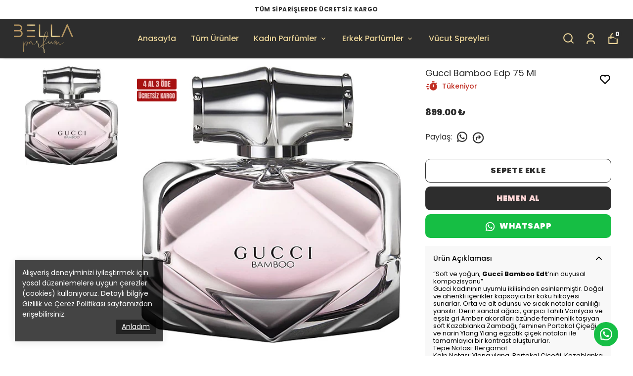

--- FILE ---
content_type: text/html; charset=utf-8
request_url: https://bellaparfum.com/gucci-bamboo-edt-75ml/
body_size: 91112
content:
<!DOCTYPE html><html lang="tr"><head><meta charSet="utf-8"/><meta name="viewport" content="width=device-width, initial-scale=1.0, maximum-scale=1.0, user-scalable=no"/><title>Gucci Bamboo Edp 75 Ml - Bella Parfüm</title><meta name="description" content="&lt;p&gt;“Soft ve yoğun, &lt;strong&gt;Gucci Bamboo Edt&lt;/strong&gt;’nin duyusal kompozisyonu”&lt;/p&gt;&lt;p&gt;Gucci kadınının uyumlu ikilisinden esinlenmiştir. Doğal ve ahenkli içerikler kapsayıcı bir koku hikayesi sunarlar. Orta ve alt odunsu ve sıcak notalar canlılığı yansıtır. Derin sandal ağacı, çarpıcı Tahiti Vanilyası ve eşsiz gri Amber akordları özünde feminenlik taşıyan soft Kazablanka Zambağı, feminen Portakal Çiçeği ve narin Ylang Ylang egzotik çiçek notaları ile tamamlayıcı bir kontrast oluştururlar.&lt;/p&gt;&lt;p&gt;Tepe Notası: Bergamot&lt;/p&gt;&lt;p&gt;Kalp Notası: Ylang ylang, Portakal Çiçeği, Kazablanka Zambağı&lt;/p&gt;&lt;p&gt;Dip Notası: Kehribar, Sandal Ağacı, Tahiti Vanilyası&lt;/p&gt;"/><meta property="og:type" content="website"/><meta property="og:site_name" content="Bella Parfüm – Orijinal Koku, Eşsiz Deneyim!"/><meta property="og:title" content="Gucci Bamboo Edp 75 Ml - Bella Parfüm"/><meta property="og:description" content="&lt;p&gt;“Soft ve yoğun, &lt;strong&gt;Gucci Bamboo Edt&lt;/strong&gt;’nin duyusal kompozisyonu”&lt;/p&gt;&lt;p&gt;Gucci kadınının uyumlu ikilisinden esinlenmiştir. Doğal ve ahenkli içerikler kapsayıcı bir koku hikayesi sunarlar. Orta ve alt odunsu ve sıcak notalar canlılığı yansıtır. Derin sandal ağacı, çarpıcı Tahiti Vanilyası ve eşsiz gri Amber akordları özünde feminenlik taşıyan soft Kazablanka Zambağı, feminen Portakal Çiçeği ve narin Ylang Ylang egzotik çiçek notaları ile tamamlayıcı bir kontrast oluştururlar.&lt;/p&gt;&lt;p&gt;Tepe Notası: Bergamot&lt;/p&gt;&lt;p&gt;Kalp Notası: Ylang ylang, Portakal Çiçeği, Kazablanka Zambağı&lt;/p&gt;&lt;p&gt;Dip Notası: Kehribar, Sandal Ağacı, Tahiti Vanilyası&lt;/p&gt;"/><meta property="og:url" content="https://bellaparfum.com/gucci-bamboo-edt-75ml"/><meta property="og:image" content="https://cdn.myikas.com/images/dd40b688-dbf8-405b-b025-e6b854367c2f/9dd661a9-bda9-4ee0-85a2-d00fe421b421/image_1080.jpg"/><link rel="canonical" href="https://bellaparfum.com/gucci-bamboo-edt-75ml"/><script type="application/ld+json">{"@context":"https://schema.org","@type":"Website","url":"https://bellaparfum.com"}</script><script type="application/ld+json">{"@context":"https://schema.org","@type":"Store","name":"Bella Parfüm","logo":"https://cdn.myikas.com/images/dd40b688-dbf8-405b-b025-e6b854367c2f/e0afb81f-cea1-4484-bee1-5a6168fc4198/image_1080.webp","image":"https://cdn.myikas.com/images/dd40b688-dbf8-405b-b025-e6b854367c2f/e0afb81f-cea1-4484-bee1-5a6168fc4198/image_1080.webp","url":"https://bellaparfum.com","telephone":"+905419472352","address":{"@type":"PostalAddress"}}</script><script type="application/ld+json">{"@context":"https://schema.org/","@type":"Product","name":"Gucci Bamboo Edp 75 Ml","description":"","image":["https://cdn.myikas.com/images/dd40b688-dbf8-405b-b025-e6b854367c2f/9dd661a9-bda9-4ee0-85a2-d00fe421b421/image_1080.webp"],"productId":"26e4465f-c69e-48e5-8bfc-1f96ea0b3202","sku":null,"mpn":"8690074234559","brand":{"@type":"Brand","name":"Bella Parfüm"},"offers":{"@type":"Offer","url":"https://bellaparfum.com/gucci-bamboo-edt-75ml","priceCurrency":"TRY","price":"899.00","priceValidUntil":"","itemCondition":"https://schema.org/NewCondition","availability":"https://schema.org/InStock"}}</script><script type="application/ld+json">{"@context":"http://schema.org","@type":"BreadcrumbList","itemListElement":[{"@type":"ListItem","position":1,"name":"Bella Parfüm – Orijinal Koku, Eşsiz Deneyim!","item":"https://bellaparfum.com"},{"@type":"ListItem","position":2,"name":"Kadın Tester Parfümleri","item":"https://bellaparfum.com/kadin-tester-parfumleri"},{"@type":"ListItem","position":3,"name":"Gucci Bamboo Edp 75 Ml","item":"https://bellaparfum.com/gucci-bamboo-edt-75ml"}]}</script><meta name="next-head-count" content="15"/><link rel="shortcut icon" href="https://cdn.myikas.com/images/theme-images/447f7331-3f8f-427a-bee0-a8fae516e017/image_180.webp" type="image/webp"/><script>
    // Sayfa başlığı değişimi
    const originalTitle = document.title;
    const messages = [
        "💫 Bella Parfüm ile eşsiz kokular dünyasına adım at!",
        "🌿 Favori parfümlerin Bella Parfüm’de seni bekliyor!",
        "✨ Unutulmaz bir iz bırak: Bella Parfüm’ün büyüleyici kokularıyla!",
        "🌸 Tarzını tamamla, imzanı kokunla at: Bella Parfüm!",
        "💖 Kendine veya sevdiklerine özel bir hediye: Bella Parfüm!",
        "🌺 Kokunla fark yarat: Bella Parfüm’den seçkin parfümler!",
        "🔥 Bella Parfüm ile gün boyu kalıcı ve etkileyici kokular!",
        "🎁 Bella Parfüm’le kendini şımart, tarzını tamamla!",
        "💎 Orijinal ve tester parfümlerde en iyi fiyatlar Bella Parfüm’de!",
        "🌟 En sevilen markalar, en iyi fiyatlarla Bella Parfüm’de!"
    ];
    
    const changeInterval = 1000;
    let messageIndex = 0;
    let interval;

    function handleVisibilityChange() {
        if (document.hidden) {
            interval = setInterval(() => {
                document.title = messages[messageIndex];
                messageIndex = (messageIndex + 1) % messages.length;
            }, changeInterval);
        } else {
            clearInterval(interval);
            document.title = originalTitle;
        }
    }

    document.addEventListener("visibilitychange", handleVisibilityChange);

    // Ek bir örnek fonksiyon
    (function () {
        const _ = "Jet Digital" + " Design";
    })();
</script><script defer="">(function(w,d,s,l,i){w[l]=w[l]||[];w[l].push({'gtm.start':
              new Date().getTime(),event:'gtm.js'});var f=d.getElementsByTagName(s)[0],
              j=d.createElement(s),dl=l!='dataLayer'?'&l='+l:'';j.async=true;j.src=
              'https://www.googletagmanager.com/gtm.js?id='+i+dl;f.parentNode.insertBefore(j,f);
              })(window,document,'script','dataLayer','GTM-K2D6G67W');</script><script defer="">!function(f,b,e,v,n,t,s)
          {if(f.fbq)return;n=f.fbq=function(){n.callMethod?
          n.callMethod.apply(n,arguments):n.queue.push(arguments)};
          if(!f._fbq)f._fbq=n;n.push=n;n.loaded=!0;n.version='2.0';
          n.queue=[];t=b.createElement(e);t.async=!0;
          t.src=v;s=b.getElementsByTagName(e)[0];
          s.parentNode.insertBefore(t,s)}(window, document,'script',
          'https://connect.facebook.net/en_US/fbevents.js');
          fbq('init', '685222797164791');
          fbq.disablePushState = true;
          fbq.allowDuplicatePageViews = true;</script><script async="" src="https://www.googletagmanager.com/gtag/js?id=G-HEFW6TZ3XS"></script><script defer="">window.dataLayer = window.dataLayer || [];
            function gtag(){dataLayer.push(arguments);}
            gtag('js', new Date());
            gtag('config', 'G-HEFW6TZ3XS');</script><script>
    var subscribers = [];
    var subscribe = (subscriber) => { subscribers.push(subscriber); }; 
    var unsubscribe = () => {};
    
    window.IkasEvents = {
      subscribers,
      subscribe,
      unsubscribe
    };
  </script><script>document.documentElement.style.setProperty("--primary-color","#000000");
document.documentElement.style.setProperty("--primary-hoverColor","#2d2d2d");
document.documentElement.style.setProperty("--primary-variantNameColor","#000000");
document.documentElement.style.setProperty("--primary-variantSelectedNameColor","#ffffff");
document.documentElement.style.setProperty("--bodyBackgroundColor","#ffffff");
document.documentElement.style.setProperty("--variantTitleColor","#818181");
document.documentElement.style.setProperty("--variant-types-out-of-stock","#f4f4f5ff");</script> 
    <style>
      /* devanagari */
@font-face {
  font-family: 'Poppins';
  font-style: italic;
  font-weight: 100;
  font-display: swap;
  src: url(https://fonts.myikas.com/s/poppins/v24/pxiAyp8kv8JHgFVrJJLmE0tDMPKhSkFEkm8.woff2) format('woff2');
  unicode-range: U+0900-097F, U+1CD0-1CF9, U+200C-200D, U+20A8, U+20B9, U+20F0, U+25CC, U+A830-A839, U+A8E0-A8FF, U+11B00-11B09;
}
/* latin-ext */
@font-face {
  font-family: 'Poppins';
  font-style: italic;
  font-weight: 100;
  font-display: swap;
  src: url(https://fonts.myikas.com/s/poppins/v24/pxiAyp8kv8JHgFVrJJLmE0tMMPKhSkFEkm8.woff2) format('woff2');
  unicode-range: U+0100-02BA, U+02BD-02C5, U+02C7-02CC, U+02CE-02D7, U+02DD-02FF, U+0304, U+0308, U+0329, U+1D00-1DBF, U+1E00-1E9F, U+1EF2-1EFF, U+2020, U+20A0-20AB, U+20AD-20C0, U+2113, U+2C60-2C7F, U+A720-A7FF;
}
/* latin */
@font-face {
  font-family: 'Poppins';
  font-style: italic;
  font-weight: 100;
  font-display: swap;
  src: url(https://fonts.myikas.com/s/poppins/v24/pxiAyp8kv8JHgFVrJJLmE0tCMPKhSkFE.woff2) format('woff2');
  unicode-range: U+0000-00FF, U+0131, U+0152-0153, U+02BB-02BC, U+02C6, U+02DA, U+02DC, U+0304, U+0308, U+0329, U+2000-206F, U+20AC, U+2122, U+2191, U+2193, U+2212, U+2215, U+FEFF, U+FFFD;
}
/* devanagari */
@font-face {
  font-family: 'Poppins';
  font-style: italic;
  font-weight: 200;
  font-display: swap;
  src: url(https://fonts.myikas.com/s/poppins/v24/pxiDyp8kv8JHgFVrJJLmv1pVFteOYktMqlap.woff2) format('woff2');
  unicode-range: U+0900-097F, U+1CD0-1CF9, U+200C-200D, U+20A8, U+20B9, U+20F0, U+25CC, U+A830-A839, U+A8E0-A8FF, U+11B00-11B09;
}
/* latin-ext */
@font-face {
  font-family: 'Poppins';
  font-style: italic;
  font-weight: 200;
  font-display: swap;
  src: url(https://fonts.myikas.com/s/poppins/v24/pxiDyp8kv8JHgFVrJJLmv1pVGdeOYktMqlap.woff2) format('woff2');
  unicode-range: U+0100-02BA, U+02BD-02C5, U+02C7-02CC, U+02CE-02D7, U+02DD-02FF, U+0304, U+0308, U+0329, U+1D00-1DBF, U+1E00-1E9F, U+1EF2-1EFF, U+2020, U+20A0-20AB, U+20AD-20C0, U+2113, U+2C60-2C7F, U+A720-A7FF;
}
/* latin */
@font-face {
  font-family: 'Poppins';
  font-style: italic;
  font-weight: 200;
  font-display: swap;
  src: url(https://fonts.myikas.com/s/poppins/v24/pxiDyp8kv8JHgFVrJJLmv1pVF9eOYktMqg.woff2) format('woff2');
  unicode-range: U+0000-00FF, U+0131, U+0152-0153, U+02BB-02BC, U+02C6, U+02DA, U+02DC, U+0304, U+0308, U+0329, U+2000-206F, U+20AC, U+2122, U+2191, U+2193, U+2212, U+2215, U+FEFF, U+FFFD;
}
/* devanagari */
@font-face {
  font-family: 'Poppins';
  font-style: italic;
  font-weight: 300;
  font-display: swap;
  src: url(https://fonts.myikas.com/s/poppins/v24/pxiDyp8kv8JHgFVrJJLm21lVFteOYktMqlap.woff2) format('woff2');
  unicode-range: U+0900-097F, U+1CD0-1CF9, U+200C-200D, U+20A8, U+20B9, U+20F0, U+25CC, U+A830-A839, U+A8E0-A8FF, U+11B00-11B09;
}
/* latin-ext */
@font-face {
  font-family: 'Poppins';
  font-style: italic;
  font-weight: 300;
  font-display: swap;
  src: url(https://fonts.myikas.com/s/poppins/v24/pxiDyp8kv8JHgFVrJJLm21lVGdeOYktMqlap.woff2) format('woff2');
  unicode-range: U+0100-02BA, U+02BD-02C5, U+02C7-02CC, U+02CE-02D7, U+02DD-02FF, U+0304, U+0308, U+0329, U+1D00-1DBF, U+1E00-1E9F, U+1EF2-1EFF, U+2020, U+20A0-20AB, U+20AD-20C0, U+2113, U+2C60-2C7F, U+A720-A7FF;
}
/* latin */
@font-face {
  font-family: 'Poppins';
  font-style: italic;
  font-weight: 300;
  font-display: swap;
  src: url(https://fonts.myikas.com/s/poppins/v24/pxiDyp8kv8JHgFVrJJLm21lVF9eOYktMqg.woff2) format('woff2');
  unicode-range: U+0000-00FF, U+0131, U+0152-0153, U+02BB-02BC, U+02C6, U+02DA, U+02DC, U+0304, U+0308, U+0329, U+2000-206F, U+20AC, U+2122, U+2191, U+2193, U+2212, U+2215, U+FEFF, U+FFFD;
}
/* devanagari */
@font-face {
  font-family: 'Poppins';
  font-style: italic;
  font-weight: 400;
  font-display: swap;
  src: url(https://fonts.myikas.com/s/poppins/v24/pxiGyp8kv8JHgFVrJJLucXtAOvWDSHFF.woff2) format('woff2');
  unicode-range: U+0900-097F, U+1CD0-1CF9, U+200C-200D, U+20A8, U+20B9, U+20F0, U+25CC, U+A830-A839, U+A8E0-A8FF, U+11B00-11B09;
}
/* latin-ext */
@font-face {
  font-family: 'Poppins';
  font-style: italic;
  font-weight: 400;
  font-display: swap;
  src: url(https://fonts.myikas.com/s/poppins/v24/pxiGyp8kv8JHgFVrJJLufntAOvWDSHFF.woff2) format('woff2');
  unicode-range: U+0100-02BA, U+02BD-02C5, U+02C7-02CC, U+02CE-02D7, U+02DD-02FF, U+0304, U+0308, U+0329, U+1D00-1DBF, U+1E00-1E9F, U+1EF2-1EFF, U+2020, U+20A0-20AB, U+20AD-20C0, U+2113, U+2C60-2C7F, U+A720-A7FF;
}
/* latin */
@font-face {
  font-family: 'Poppins';
  font-style: italic;
  font-weight: 400;
  font-display: swap;
  src: url(https://fonts.myikas.com/s/poppins/v24/pxiGyp8kv8JHgFVrJJLucHtAOvWDSA.woff2) format('woff2');
  unicode-range: U+0000-00FF, U+0131, U+0152-0153, U+02BB-02BC, U+02C6, U+02DA, U+02DC, U+0304, U+0308, U+0329, U+2000-206F, U+20AC, U+2122, U+2191, U+2193, U+2212, U+2215, U+FEFF, U+FFFD;
}
/* devanagari */
@font-face {
  font-family: 'Poppins';
  font-style: italic;
  font-weight: 500;
  font-display: swap;
  src: url(https://fonts.myikas.com/s/poppins/v24/pxiDyp8kv8JHgFVrJJLmg1hVFteOYktMqlap.woff2) format('woff2');
  unicode-range: U+0900-097F, U+1CD0-1CF9, U+200C-200D, U+20A8, U+20B9, U+20F0, U+25CC, U+A830-A839, U+A8E0-A8FF, U+11B00-11B09;
}
/* latin-ext */
@font-face {
  font-family: 'Poppins';
  font-style: italic;
  font-weight: 500;
  font-display: swap;
  src: url(https://fonts.myikas.com/s/poppins/v24/pxiDyp8kv8JHgFVrJJLmg1hVGdeOYktMqlap.woff2) format('woff2');
  unicode-range: U+0100-02BA, U+02BD-02C5, U+02C7-02CC, U+02CE-02D7, U+02DD-02FF, U+0304, U+0308, U+0329, U+1D00-1DBF, U+1E00-1E9F, U+1EF2-1EFF, U+2020, U+20A0-20AB, U+20AD-20C0, U+2113, U+2C60-2C7F, U+A720-A7FF;
}
/* latin */
@font-face {
  font-family: 'Poppins';
  font-style: italic;
  font-weight: 500;
  font-display: swap;
  src: url(https://fonts.myikas.com/s/poppins/v24/pxiDyp8kv8JHgFVrJJLmg1hVF9eOYktMqg.woff2) format('woff2');
  unicode-range: U+0000-00FF, U+0131, U+0152-0153, U+02BB-02BC, U+02C6, U+02DA, U+02DC, U+0304, U+0308, U+0329, U+2000-206F, U+20AC, U+2122, U+2191, U+2193, U+2212, U+2215, U+FEFF, U+FFFD;
}
/* devanagari */
@font-face {
  font-family: 'Poppins';
  font-style: italic;
  font-weight: 600;
  font-display: swap;
  src: url(https://fonts.myikas.com/s/poppins/v24/pxiDyp8kv8JHgFVrJJLmr19VFteOYktMqlap.woff2) format('woff2');
  unicode-range: U+0900-097F, U+1CD0-1CF9, U+200C-200D, U+20A8, U+20B9, U+20F0, U+25CC, U+A830-A839, U+A8E0-A8FF, U+11B00-11B09;
}
/* latin-ext */
@font-face {
  font-family: 'Poppins';
  font-style: italic;
  font-weight: 600;
  font-display: swap;
  src: url(https://fonts.myikas.com/s/poppins/v24/pxiDyp8kv8JHgFVrJJLmr19VGdeOYktMqlap.woff2) format('woff2');
  unicode-range: U+0100-02BA, U+02BD-02C5, U+02C7-02CC, U+02CE-02D7, U+02DD-02FF, U+0304, U+0308, U+0329, U+1D00-1DBF, U+1E00-1E9F, U+1EF2-1EFF, U+2020, U+20A0-20AB, U+20AD-20C0, U+2113, U+2C60-2C7F, U+A720-A7FF;
}
/* latin */
@font-face {
  font-family: 'Poppins';
  font-style: italic;
  font-weight: 600;
  font-display: swap;
  src: url(https://fonts.myikas.com/s/poppins/v24/pxiDyp8kv8JHgFVrJJLmr19VF9eOYktMqg.woff2) format('woff2');
  unicode-range: U+0000-00FF, U+0131, U+0152-0153, U+02BB-02BC, U+02C6, U+02DA, U+02DC, U+0304, U+0308, U+0329, U+2000-206F, U+20AC, U+2122, U+2191, U+2193, U+2212, U+2215, U+FEFF, U+FFFD;
}
/* devanagari */
@font-face {
  font-family: 'Poppins';
  font-style: italic;
  font-weight: 700;
  font-display: swap;
  src: url(https://fonts.myikas.com/s/poppins/v24/pxiDyp8kv8JHgFVrJJLmy15VFteOYktMqlap.woff2) format('woff2');
  unicode-range: U+0900-097F, U+1CD0-1CF9, U+200C-200D, U+20A8, U+20B9, U+20F0, U+25CC, U+A830-A839, U+A8E0-A8FF, U+11B00-11B09;
}
/* latin-ext */
@font-face {
  font-family: 'Poppins';
  font-style: italic;
  font-weight: 700;
  font-display: swap;
  src: url(https://fonts.myikas.com/s/poppins/v24/pxiDyp8kv8JHgFVrJJLmy15VGdeOYktMqlap.woff2) format('woff2');
  unicode-range: U+0100-02BA, U+02BD-02C5, U+02C7-02CC, U+02CE-02D7, U+02DD-02FF, U+0304, U+0308, U+0329, U+1D00-1DBF, U+1E00-1E9F, U+1EF2-1EFF, U+2020, U+20A0-20AB, U+20AD-20C0, U+2113, U+2C60-2C7F, U+A720-A7FF;
}
/* latin */
@font-face {
  font-family: 'Poppins';
  font-style: italic;
  font-weight: 700;
  font-display: swap;
  src: url(https://fonts.myikas.com/s/poppins/v24/pxiDyp8kv8JHgFVrJJLmy15VF9eOYktMqg.woff2) format('woff2');
  unicode-range: U+0000-00FF, U+0131, U+0152-0153, U+02BB-02BC, U+02C6, U+02DA, U+02DC, U+0304, U+0308, U+0329, U+2000-206F, U+20AC, U+2122, U+2191, U+2193, U+2212, U+2215, U+FEFF, U+FFFD;
}
/* devanagari */
@font-face {
  font-family: 'Poppins';
  font-style: italic;
  font-weight: 800;
  font-display: swap;
  src: url(https://fonts.myikas.com/s/poppins/v24/pxiDyp8kv8JHgFVrJJLm111VFteOYktMqlap.woff2) format('woff2');
  unicode-range: U+0900-097F, U+1CD0-1CF9, U+200C-200D, U+20A8, U+20B9, U+20F0, U+25CC, U+A830-A839, U+A8E0-A8FF, U+11B00-11B09;
}
/* latin-ext */
@font-face {
  font-family: 'Poppins';
  font-style: italic;
  font-weight: 800;
  font-display: swap;
  src: url(https://fonts.myikas.com/s/poppins/v24/pxiDyp8kv8JHgFVrJJLm111VGdeOYktMqlap.woff2) format('woff2');
  unicode-range: U+0100-02BA, U+02BD-02C5, U+02C7-02CC, U+02CE-02D7, U+02DD-02FF, U+0304, U+0308, U+0329, U+1D00-1DBF, U+1E00-1E9F, U+1EF2-1EFF, U+2020, U+20A0-20AB, U+20AD-20C0, U+2113, U+2C60-2C7F, U+A720-A7FF;
}
/* latin */
@font-face {
  font-family: 'Poppins';
  font-style: italic;
  font-weight: 800;
  font-display: swap;
  src: url(https://fonts.myikas.com/s/poppins/v24/pxiDyp8kv8JHgFVrJJLm111VF9eOYktMqg.woff2) format('woff2');
  unicode-range: U+0000-00FF, U+0131, U+0152-0153, U+02BB-02BC, U+02C6, U+02DA, U+02DC, U+0304, U+0308, U+0329, U+2000-206F, U+20AC, U+2122, U+2191, U+2193, U+2212, U+2215, U+FEFF, U+FFFD;
}
/* devanagari */
@font-face {
  font-family: 'Poppins';
  font-style: italic;
  font-weight: 900;
  font-display: swap;
  src: url(https://fonts.myikas.com/s/poppins/v24/pxiDyp8kv8JHgFVrJJLm81xVFteOYktMqlap.woff2) format('woff2');
  unicode-range: U+0900-097F, U+1CD0-1CF9, U+200C-200D, U+20A8, U+20B9, U+20F0, U+25CC, U+A830-A839, U+A8E0-A8FF, U+11B00-11B09;
}
/* latin-ext */
@font-face {
  font-family: 'Poppins';
  font-style: italic;
  font-weight: 900;
  font-display: swap;
  src: url(https://fonts.myikas.com/s/poppins/v24/pxiDyp8kv8JHgFVrJJLm81xVGdeOYktMqlap.woff2) format('woff2');
  unicode-range: U+0100-02BA, U+02BD-02C5, U+02C7-02CC, U+02CE-02D7, U+02DD-02FF, U+0304, U+0308, U+0329, U+1D00-1DBF, U+1E00-1E9F, U+1EF2-1EFF, U+2020, U+20A0-20AB, U+20AD-20C0, U+2113, U+2C60-2C7F, U+A720-A7FF;
}
/* latin */
@font-face {
  font-family: 'Poppins';
  font-style: italic;
  font-weight: 900;
  font-display: swap;
  src: url(https://fonts.myikas.com/s/poppins/v24/pxiDyp8kv8JHgFVrJJLm81xVF9eOYktMqg.woff2) format('woff2');
  unicode-range: U+0000-00FF, U+0131, U+0152-0153, U+02BB-02BC, U+02C6, U+02DA, U+02DC, U+0304, U+0308, U+0329, U+2000-206F, U+20AC, U+2122, U+2191, U+2193, U+2212, U+2215, U+FEFF, U+FFFD;
}
/* devanagari */
@font-face {
  font-family: 'Poppins';
  font-style: normal;
  font-weight: 100;
  font-display: swap;
  src: url(https://fonts.myikas.com/s/poppins/v24/pxiGyp8kv8JHgFVrLPTucXtAOvWDSHFF.woff2) format('woff2');
  unicode-range: U+0900-097F, U+1CD0-1CF9, U+200C-200D, U+20A8, U+20B9, U+20F0, U+25CC, U+A830-A839, U+A8E0-A8FF, U+11B00-11B09;
}
/* latin-ext */
@font-face {
  font-family: 'Poppins';
  font-style: normal;
  font-weight: 100;
  font-display: swap;
  src: url(https://fonts.myikas.com/s/poppins/v24/pxiGyp8kv8JHgFVrLPTufntAOvWDSHFF.woff2) format('woff2');
  unicode-range: U+0100-02BA, U+02BD-02C5, U+02C7-02CC, U+02CE-02D7, U+02DD-02FF, U+0304, U+0308, U+0329, U+1D00-1DBF, U+1E00-1E9F, U+1EF2-1EFF, U+2020, U+20A0-20AB, U+20AD-20C0, U+2113, U+2C60-2C7F, U+A720-A7FF;
}
/* latin */
@font-face {
  font-family: 'Poppins';
  font-style: normal;
  font-weight: 100;
  font-display: swap;
  src: url(https://fonts.myikas.com/s/poppins/v24/pxiGyp8kv8JHgFVrLPTucHtAOvWDSA.woff2) format('woff2');
  unicode-range: U+0000-00FF, U+0131, U+0152-0153, U+02BB-02BC, U+02C6, U+02DA, U+02DC, U+0304, U+0308, U+0329, U+2000-206F, U+20AC, U+2122, U+2191, U+2193, U+2212, U+2215, U+FEFF, U+FFFD;
}
/* devanagari */
@font-face {
  font-family: 'Poppins';
  font-style: normal;
  font-weight: 200;
  font-display: swap;
  src: url(https://fonts.myikas.com/s/poppins/v24/pxiByp8kv8JHgFVrLFj_Z11lFd2JQEl8qw.woff2) format('woff2');
  unicode-range: U+0900-097F, U+1CD0-1CF9, U+200C-200D, U+20A8, U+20B9, U+20F0, U+25CC, U+A830-A839, U+A8E0-A8FF, U+11B00-11B09;
}
/* latin-ext */
@font-face {
  font-family: 'Poppins';
  font-style: normal;
  font-weight: 200;
  font-display: swap;
  src: url(https://fonts.myikas.com/s/poppins/v24/pxiByp8kv8JHgFVrLFj_Z1JlFd2JQEl8qw.woff2) format('woff2');
  unicode-range: U+0100-02BA, U+02BD-02C5, U+02C7-02CC, U+02CE-02D7, U+02DD-02FF, U+0304, U+0308, U+0329, U+1D00-1DBF, U+1E00-1E9F, U+1EF2-1EFF, U+2020, U+20A0-20AB, U+20AD-20C0, U+2113, U+2C60-2C7F, U+A720-A7FF;
}
/* latin */
@font-face {
  font-family: 'Poppins';
  font-style: normal;
  font-weight: 200;
  font-display: swap;
  src: url(https://fonts.myikas.com/s/poppins/v24/pxiByp8kv8JHgFVrLFj_Z1xlFd2JQEk.woff2) format('woff2');
  unicode-range: U+0000-00FF, U+0131, U+0152-0153, U+02BB-02BC, U+02C6, U+02DA, U+02DC, U+0304, U+0308, U+0329, U+2000-206F, U+20AC, U+2122, U+2191, U+2193, U+2212, U+2215, U+FEFF, U+FFFD;
}
/* devanagari */
@font-face {
  font-family: 'Poppins';
  font-style: normal;
  font-weight: 300;
  font-display: swap;
  src: url(https://fonts.myikas.com/s/poppins/v24/pxiByp8kv8JHgFVrLDz8Z11lFd2JQEl8qw.woff2) format('woff2');
  unicode-range: U+0900-097F, U+1CD0-1CF9, U+200C-200D, U+20A8, U+20B9, U+20F0, U+25CC, U+A830-A839, U+A8E0-A8FF, U+11B00-11B09;
}
/* latin-ext */
@font-face {
  font-family: 'Poppins';
  font-style: normal;
  font-weight: 300;
  font-display: swap;
  src: url(https://fonts.myikas.com/s/poppins/v24/pxiByp8kv8JHgFVrLDz8Z1JlFd2JQEl8qw.woff2) format('woff2');
  unicode-range: U+0100-02BA, U+02BD-02C5, U+02C7-02CC, U+02CE-02D7, U+02DD-02FF, U+0304, U+0308, U+0329, U+1D00-1DBF, U+1E00-1E9F, U+1EF2-1EFF, U+2020, U+20A0-20AB, U+20AD-20C0, U+2113, U+2C60-2C7F, U+A720-A7FF;
}
/* latin */
@font-face {
  font-family: 'Poppins';
  font-style: normal;
  font-weight: 300;
  font-display: swap;
  src: url(https://fonts.myikas.com/s/poppins/v24/pxiByp8kv8JHgFVrLDz8Z1xlFd2JQEk.woff2) format('woff2');
  unicode-range: U+0000-00FF, U+0131, U+0152-0153, U+02BB-02BC, U+02C6, U+02DA, U+02DC, U+0304, U+0308, U+0329, U+2000-206F, U+20AC, U+2122, U+2191, U+2193, U+2212, U+2215, U+FEFF, U+FFFD;
}
/* devanagari */
@font-face {
  font-family: 'Poppins';
  font-style: normal;
  font-weight: 400;
  font-display: swap;
  src: url(https://fonts.myikas.com/s/poppins/v24/pxiEyp8kv8JHgFVrJJbecnFHGPezSQ.woff2) format('woff2');
  unicode-range: U+0900-097F, U+1CD0-1CF9, U+200C-200D, U+20A8, U+20B9, U+20F0, U+25CC, U+A830-A839, U+A8E0-A8FF, U+11B00-11B09;
}
/* latin-ext */
@font-face {
  font-family: 'Poppins';
  font-style: normal;
  font-weight: 400;
  font-display: swap;
  src: url(https://fonts.myikas.com/s/poppins/v24/pxiEyp8kv8JHgFVrJJnecnFHGPezSQ.woff2) format('woff2');
  unicode-range: U+0100-02BA, U+02BD-02C5, U+02C7-02CC, U+02CE-02D7, U+02DD-02FF, U+0304, U+0308, U+0329, U+1D00-1DBF, U+1E00-1E9F, U+1EF2-1EFF, U+2020, U+20A0-20AB, U+20AD-20C0, U+2113, U+2C60-2C7F, U+A720-A7FF;
}
/* latin */
@font-face {
  font-family: 'Poppins';
  font-style: normal;
  font-weight: 400;
  font-display: swap;
  src: url(https://fonts.myikas.com/s/poppins/v24/pxiEyp8kv8JHgFVrJJfecnFHGPc.woff2) format('woff2');
  unicode-range: U+0000-00FF, U+0131, U+0152-0153, U+02BB-02BC, U+02C6, U+02DA, U+02DC, U+0304, U+0308, U+0329, U+2000-206F, U+20AC, U+2122, U+2191, U+2193, U+2212, U+2215, U+FEFF, U+FFFD;
}
/* devanagari */
@font-face {
  font-family: 'Poppins';
  font-style: normal;
  font-weight: 500;
  font-display: swap;
  src: url(https://fonts.myikas.com/s/poppins/v24/pxiByp8kv8JHgFVrLGT9Z11lFd2JQEl8qw.woff2) format('woff2');
  unicode-range: U+0900-097F, U+1CD0-1CF9, U+200C-200D, U+20A8, U+20B9, U+20F0, U+25CC, U+A830-A839, U+A8E0-A8FF, U+11B00-11B09;
}
/* latin-ext */
@font-face {
  font-family: 'Poppins';
  font-style: normal;
  font-weight: 500;
  font-display: swap;
  src: url(https://fonts.myikas.com/s/poppins/v24/pxiByp8kv8JHgFVrLGT9Z1JlFd2JQEl8qw.woff2) format('woff2');
  unicode-range: U+0100-02BA, U+02BD-02C5, U+02C7-02CC, U+02CE-02D7, U+02DD-02FF, U+0304, U+0308, U+0329, U+1D00-1DBF, U+1E00-1E9F, U+1EF2-1EFF, U+2020, U+20A0-20AB, U+20AD-20C0, U+2113, U+2C60-2C7F, U+A720-A7FF;
}
/* latin */
@font-face {
  font-family: 'Poppins';
  font-style: normal;
  font-weight: 500;
  font-display: swap;
  src: url(https://fonts.myikas.com/s/poppins/v24/pxiByp8kv8JHgFVrLGT9Z1xlFd2JQEk.woff2) format('woff2');
  unicode-range: U+0000-00FF, U+0131, U+0152-0153, U+02BB-02BC, U+02C6, U+02DA, U+02DC, U+0304, U+0308, U+0329, U+2000-206F, U+20AC, U+2122, U+2191, U+2193, U+2212, U+2215, U+FEFF, U+FFFD;
}
/* devanagari */
@font-face {
  font-family: 'Poppins';
  font-style: normal;
  font-weight: 600;
  font-display: swap;
  src: url(https://fonts.myikas.com/s/poppins/v24/pxiByp8kv8JHgFVrLEj6Z11lFd2JQEl8qw.woff2) format('woff2');
  unicode-range: U+0900-097F, U+1CD0-1CF9, U+200C-200D, U+20A8, U+20B9, U+20F0, U+25CC, U+A830-A839, U+A8E0-A8FF, U+11B00-11B09;
}
/* latin-ext */
@font-face {
  font-family: 'Poppins';
  font-style: normal;
  font-weight: 600;
  font-display: swap;
  src: url(https://fonts.myikas.com/s/poppins/v24/pxiByp8kv8JHgFVrLEj6Z1JlFd2JQEl8qw.woff2) format('woff2');
  unicode-range: U+0100-02BA, U+02BD-02C5, U+02C7-02CC, U+02CE-02D7, U+02DD-02FF, U+0304, U+0308, U+0329, U+1D00-1DBF, U+1E00-1E9F, U+1EF2-1EFF, U+2020, U+20A0-20AB, U+20AD-20C0, U+2113, U+2C60-2C7F, U+A720-A7FF;
}
/* latin */
@font-face {
  font-family: 'Poppins';
  font-style: normal;
  font-weight: 600;
  font-display: swap;
  src: url(https://fonts.myikas.com/s/poppins/v24/pxiByp8kv8JHgFVrLEj6Z1xlFd2JQEk.woff2) format('woff2');
  unicode-range: U+0000-00FF, U+0131, U+0152-0153, U+02BB-02BC, U+02C6, U+02DA, U+02DC, U+0304, U+0308, U+0329, U+2000-206F, U+20AC, U+2122, U+2191, U+2193, U+2212, U+2215, U+FEFF, U+FFFD;
}
/* devanagari */
@font-face {
  font-family: 'Poppins';
  font-style: normal;
  font-weight: 700;
  font-display: swap;
  src: url(https://fonts.myikas.com/s/poppins/v24/pxiByp8kv8JHgFVrLCz7Z11lFd2JQEl8qw.woff2) format('woff2');
  unicode-range: U+0900-097F, U+1CD0-1CF9, U+200C-200D, U+20A8, U+20B9, U+20F0, U+25CC, U+A830-A839, U+A8E0-A8FF, U+11B00-11B09;
}
/* latin-ext */
@font-face {
  font-family: 'Poppins';
  font-style: normal;
  font-weight: 700;
  font-display: swap;
  src: url(https://fonts.myikas.com/s/poppins/v24/pxiByp8kv8JHgFVrLCz7Z1JlFd2JQEl8qw.woff2) format('woff2');
  unicode-range: U+0100-02BA, U+02BD-02C5, U+02C7-02CC, U+02CE-02D7, U+02DD-02FF, U+0304, U+0308, U+0329, U+1D00-1DBF, U+1E00-1E9F, U+1EF2-1EFF, U+2020, U+20A0-20AB, U+20AD-20C0, U+2113, U+2C60-2C7F, U+A720-A7FF;
}
/* latin */
@font-face {
  font-family: 'Poppins';
  font-style: normal;
  font-weight: 700;
  font-display: swap;
  src: url(https://fonts.myikas.com/s/poppins/v24/pxiByp8kv8JHgFVrLCz7Z1xlFd2JQEk.woff2) format('woff2');
  unicode-range: U+0000-00FF, U+0131, U+0152-0153, U+02BB-02BC, U+02C6, U+02DA, U+02DC, U+0304, U+0308, U+0329, U+2000-206F, U+20AC, U+2122, U+2191, U+2193, U+2212, U+2215, U+FEFF, U+FFFD;
}
/* devanagari */
@font-face {
  font-family: 'Poppins';
  font-style: normal;
  font-weight: 800;
  font-display: swap;
  src: url(https://fonts.myikas.com/s/poppins/v24/pxiByp8kv8JHgFVrLDD4Z11lFd2JQEl8qw.woff2) format('woff2');
  unicode-range: U+0900-097F, U+1CD0-1CF9, U+200C-200D, U+20A8, U+20B9, U+20F0, U+25CC, U+A830-A839, U+A8E0-A8FF, U+11B00-11B09;
}
/* latin-ext */
@font-face {
  font-family: 'Poppins';
  font-style: normal;
  font-weight: 800;
  font-display: swap;
  src: url(https://fonts.myikas.com/s/poppins/v24/pxiByp8kv8JHgFVrLDD4Z1JlFd2JQEl8qw.woff2) format('woff2');
  unicode-range: U+0100-02BA, U+02BD-02C5, U+02C7-02CC, U+02CE-02D7, U+02DD-02FF, U+0304, U+0308, U+0329, U+1D00-1DBF, U+1E00-1E9F, U+1EF2-1EFF, U+2020, U+20A0-20AB, U+20AD-20C0, U+2113, U+2C60-2C7F, U+A720-A7FF;
}
/* latin */
@font-face {
  font-family: 'Poppins';
  font-style: normal;
  font-weight: 800;
  font-display: swap;
  src: url(https://fonts.myikas.com/s/poppins/v24/pxiByp8kv8JHgFVrLDD4Z1xlFd2JQEk.woff2) format('woff2');
  unicode-range: U+0000-00FF, U+0131, U+0152-0153, U+02BB-02BC, U+02C6, U+02DA, U+02DC, U+0304, U+0308, U+0329, U+2000-206F, U+20AC, U+2122, U+2191, U+2193, U+2212, U+2215, U+FEFF, U+FFFD;
}
/* devanagari */
@font-face {
  font-family: 'Poppins';
  font-style: normal;
  font-weight: 900;
  font-display: swap;
  src: url(https://fonts.myikas.com/s/poppins/v24/pxiByp8kv8JHgFVrLBT5Z11lFd2JQEl8qw.woff2) format('woff2');
  unicode-range: U+0900-097F, U+1CD0-1CF9, U+200C-200D, U+20A8, U+20B9, U+20F0, U+25CC, U+A830-A839, U+A8E0-A8FF, U+11B00-11B09;
}
/* latin-ext */
@font-face {
  font-family: 'Poppins';
  font-style: normal;
  font-weight: 900;
  font-display: swap;
  src: url(https://fonts.myikas.com/s/poppins/v24/pxiByp8kv8JHgFVrLBT5Z1JlFd2JQEl8qw.woff2) format('woff2');
  unicode-range: U+0100-02BA, U+02BD-02C5, U+02C7-02CC, U+02CE-02D7, U+02DD-02FF, U+0304, U+0308, U+0329, U+1D00-1DBF, U+1E00-1E9F, U+1EF2-1EFF, U+2020, U+20A0-20AB, U+20AD-20C0, U+2113, U+2C60-2C7F, U+A720-A7FF;
}
/* latin */
@font-face {
  font-family: 'Poppins';
  font-style: normal;
  font-weight: 900;
  font-display: swap;
  src: url(https://fonts.myikas.com/s/poppins/v24/pxiByp8kv8JHgFVrLBT5Z1xlFd2JQEk.woff2) format('woff2');
  unicode-range: U+0000-00FF, U+0131, U+0152-0153, U+02BB-02BC, U+02C6, U+02DA, U+02DC, U+0304, U+0308, U+0329, U+2000-206F, U+20AC, U+2122, U+2191, U+2193, U+2212, U+2215, U+FEFF, U+FFFD;
}


      body { 
          font-family: 'Poppins', -apple-system, system-ui, BlinkMacSystemFont, "Segoe UI", Roboto, "Helvetica Neue", Arial, sans-serif !important;
       } 

      </style><link rel="preconnect" href="https://cdn.myikas.com/"/><link rel="dns-prefetch" href="https://cdn.myikas.com/"/><link rel="preload" href="https://cdn.myikas.com/sf/v1/b2ed0c45-1c52-429f-adf7-1ffb81e9bc50/2fd24271-5ddf-4bba-b61b-cee0fe2640dd/1741978356221/_next/static/css/e332d063b7c3c816.css" as="style" crossorigin="anonymous"/><link rel="stylesheet" href="https://cdn.myikas.com/sf/v1/b2ed0c45-1c52-429f-adf7-1ffb81e9bc50/2fd24271-5ddf-4bba-b61b-cee0fe2640dd/1741978356221/_next/static/css/e332d063b7c3c816.css" crossorigin="anonymous" data-n-g=""/><link rel="preload" href="https://cdn.myikas.com/sf/v1/b2ed0c45-1c52-429f-adf7-1ffb81e9bc50/2fd24271-5ddf-4bba-b61b-cee0fe2640dd/1741978356221/_next/static/css/9fbcc04b7822d06d.css" as="style" crossorigin="anonymous"/><link rel="stylesheet" href="https://cdn.myikas.com/sf/v1/b2ed0c45-1c52-429f-adf7-1ffb81e9bc50/2fd24271-5ddf-4bba-b61b-cee0fe2640dd/1741978356221/_next/static/css/9fbcc04b7822d06d.css" crossorigin="anonymous" data-n-p=""/><noscript data-n-css=""></noscript><script defer="" crossorigin="anonymous" nomodule="" src="https://cdn.myikas.com/sf/v1/b2ed0c45-1c52-429f-adf7-1ffb81e9bc50/2fd24271-5ddf-4bba-b61b-cee0fe2640dd/1741978356221/_next/static/chunks/polyfills-0d1b80a048d4787e.js"></script><script src="https://cdn.myikas.com/sf/v1/b2ed0c45-1c52-429f-adf7-1ffb81e9bc50/2fd24271-5ddf-4bba-b61b-cee0fe2640dd/1741978356221/_next/static/chunks/webpack-83b91b4337abf22f.js" defer="" crossorigin="anonymous"></script><script src="https://cdn.myikas.com/sf/v1/b2ed0c45-1c52-429f-adf7-1ffb81e9bc50/2fd24271-5ddf-4bba-b61b-cee0fe2640dd/1741978356221/_next/static/chunks/framework-79bce4a3a540b080.js" defer="" crossorigin="anonymous"></script><script src="https://cdn.myikas.com/sf/v1/b2ed0c45-1c52-429f-adf7-1ffb81e9bc50/2fd24271-5ddf-4bba-b61b-cee0fe2640dd/1741978356221/_next/static/chunks/main-44af86b1aeeee1ea.js" defer="" crossorigin="anonymous"></script><script src="https://cdn.myikas.com/sf/v1/b2ed0c45-1c52-429f-adf7-1ffb81e9bc50/2fd24271-5ddf-4bba-b61b-cee0fe2640dd/1741978356221/_next/static/chunks/pages/_app-572283628ab68e95.js" defer="" crossorigin="anonymous"></script><script src="https://cdn.myikas.com/sf/v1/b2ed0c45-1c52-429f-adf7-1ffb81e9bc50/2fd24271-5ddf-4bba-b61b-cee0fe2640dd/1741978356221/_next/static/chunks/29107295-4a69275373f23f88.js" defer="" crossorigin="anonymous"></script><script src="https://cdn.myikas.com/sf/v1/b2ed0c45-1c52-429f-adf7-1ffb81e9bc50/2fd24271-5ddf-4bba-b61b-cee0fe2640dd/1741978356221/_next/static/chunks/e82996df-fbe592d32704d9ad.js" defer="" crossorigin="anonymous"></script><script src="https://cdn.myikas.com/sf/v1/b2ed0c45-1c52-429f-adf7-1ffb81e9bc50/2fd24271-5ddf-4bba-b61b-cee0fe2640dd/1741978356221/_next/static/chunks/fea29d9f-111c5a50cc7d10f8.js" defer="" crossorigin="anonymous"></script><script src="https://cdn.myikas.com/sf/v1/b2ed0c45-1c52-429f-adf7-1ffb81e9bc50/2fd24271-5ddf-4bba-b61b-cee0fe2640dd/1741978356221/_next/static/chunks/e21e5bbe-6cf8b914e4ae1740.js" defer="" crossorigin="anonymous"></script><script src="https://cdn.myikas.com/sf/v1/b2ed0c45-1c52-429f-adf7-1ffb81e9bc50/2fd24271-5ddf-4bba-b61b-cee0fe2640dd/1741978356221/_next/static/chunks/3a17f596-ba670d59f84ce9f8.js" defer="" crossorigin="anonymous"></script><script src="https://cdn.myikas.com/sf/v1/b2ed0c45-1c52-429f-adf7-1ffb81e9bc50/2fd24271-5ddf-4bba-b61b-cee0fe2640dd/1741978356221/_next/static/chunks/41155975-21ab3346cb1ce36e.js" defer="" crossorigin="anonymous"></script><script src="https://cdn.myikas.com/sf/v1/b2ed0c45-1c52-429f-adf7-1ffb81e9bc50/2fd24271-5ddf-4bba-b61b-cee0fe2640dd/1741978356221/_next/static/chunks/cb355538-fd96d1fc48893254.js" defer="" crossorigin="anonymous"></script><script src="https://cdn.myikas.com/sf/v1/b2ed0c45-1c52-429f-adf7-1ffb81e9bc50/2fd24271-5ddf-4bba-b61b-cee0fe2640dd/1741978356221/_next/static/chunks/4577d2ec-39584a3511d4d457.js" defer="" crossorigin="anonymous"></script><script src="https://cdn.myikas.com/sf/v1/b2ed0c45-1c52-429f-adf7-1ffb81e9bc50/2fd24271-5ddf-4bba-b61b-cee0fe2640dd/1741978356221/_next/static/chunks/737a5600-4d6189410635e771.js" defer="" crossorigin="anonymous"></script><script src="https://cdn.myikas.com/sf/v1/b2ed0c45-1c52-429f-adf7-1ffb81e9bc50/2fd24271-5ddf-4bba-b61b-cee0fe2640dd/1741978356221/_next/static/chunks/ebc70433-3e2bbd081005697c.js" defer="" crossorigin="anonymous"></script><script src="https://cdn.myikas.com/sf/v1/b2ed0c45-1c52-429f-adf7-1ffb81e9bc50/2fd24271-5ddf-4bba-b61b-cee0fe2640dd/1741978356221/_next/static/chunks/6eb5140f-a1837828f3a466d1.js" defer="" crossorigin="anonymous"></script><script src="https://cdn.myikas.com/sf/v1/b2ed0c45-1c52-429f-adf7-1ffb81e9bc50/2fd24271-5ddf-4bba-b61b-cee0fe2640dd/1741978356221/_next/static/chunks/90cba634-2f5f13adf08ab945.js" defer="" crossorigin="anonymous"></script><script src="https://cdn.myikas.com/sf/v1/b2ed0c45-1c52-429f-adf7-1ffb81e9bc50/2fd24271-5ddf-4bba-b61b-cee0fe2640dd/1741978356221/_next/static/chunks/5727625e-4fc022601e94836d.js" defer="" crossorigin="anonymous"></script><script src="https://cdn.myikas.com/sf/v1/b2ed0c45-1c52-429f-adf7-1ffb81e9bc50/2fd24271-5ddf-4bba-b61b-cee0fe2640dd/1741978356221/_next/static/chunks/92977076-3e69fcbd56b314de.js" defer="" crossorigin="anonymous"></script><script src="https://cdn.myikas.com/sf/v1/b2ed0c45-1c52-429f-adf7-1ffb81e9bc50/2fd24271-5ddf-4bba-b61b-cee0fe2640dd/1741978356221/_next/static/chunks/019d026b-f3f6603af3b877aa.js" defer="" crossorigin="anonymous"></script><script src="https://cdn.myikas.com/sf/v1/b2ed0c45-1c52-429f-adf7-1ffb81e9bc50/2fd24271-5ddf-4bba-b61b-cee0fe2640dd/1741978356221/_next/static/chunks/34-1ec00901f20b819d.js" defer="" crossorigin="anonymous"></script><script src="https://cdn.myikas.com/sf/v1/b2ed0c45-1c52-429f-adf7-1ffb81e9bc50/2fd24271-5ddf-4bba-b61b-cee0fe2640dd/1741978356221/_next/static/chunks/3035-c3d6c9344a29af84.js" defer="" crossorigin="anonymous"></script><script src="https://cdn.myikas.com/sf/v1/b2ed0c45-1c52-429f-adf7-1ffb81e9bc50/2fd24271-5ddf-4bba-b61b-cee0fe2640dd/1741978356221/_next/static/chunks/5844-910f7a03d5f3e25a.js" defer="" crossorigin="anonymous"></script><script src="https://cdn.myikas.com/sf/v1/b2ed0c45-1c52-429f-adf7-1ffb81e9bc50/2fd24271-5ddf-4bba-b61b-cee0fe2640dd/1741978356221/_next/static/chunks/6751-9891486f294c7bd1.js" defer="" crossorigin="anonymous"></script><script src="https://cdn.myikas.com/sf/v1/b2ed0c45-1c52-429f-adf7-1ffb81e9bc50/2fd24271-5ddf-4bba-b61b-cee0fe2640dd/1741978356221/_next/static/chunks/250-98f8e82bb126882b.js" defer="" crossorigin="anonymous"></script><script src="https://cdn.myikas.com/sf/v1/b2ed0c45-1c52-429f-adf7-1ffb81e9bc50/2fd24271-5ddf-4bba-b61b-cee0fe2640dd/1741978356221/_next/static/chunks/7762-1e1eef6a4c2fc113.js" defer="" crossorigin="anonymous"></script><script src="https://cdn.myikas.com/sf/v1/b2ed0c45-1c52-429f-adf7-1ffb81e9bc50/2fd24271-5ddf-4bba-b61b-cee0fe2640dd/1741978356221/_next/static/chunks/443-6ffec5135ae241f8.js" defer="" crossorigin="anonymous"></script><script src="https://cdn.myikas.com/sf/v1/b2ed0c45-1c52-429f-adf7-1ffb81e9bc50/2fd24271-5ddf-4bba-b61b-cee0fe2640dd/1741978356221/_next/static/chunks/5621-4205db771a9e861c.js" defer="" crossorigin="anonymous"></script><script src="https://cdn.myikas.com/sf/v1/b2ed0c45-1c52-429f-adf7-1ffb81e9bc50/2fd24271-5ddf-4bba-b61b-cee0fe2640dd/1741978356221/_next/static/chunks/pages/%5Bslug%5D-3731f73433f7b883.js" defer="" crossorigin="anonymous"></script><script src="https://cdn.myikas.com/sf/v1/b2ed0c45-1c52-429f-adf7-1ffb81e9bc50/2fd24271-5ddf-4bba-b61b-cee0fe2640dd/1741978356221/_next/static/WFJGl4FMh1jbfsLXTebSh/_buildManifest.js" defer="" crossorigin="anonymous"></script><script src="https://cdn.myikas.com/sf/v1/b2ed0c45-1c52-429f-adf7-1ffb81e9bc50/2fd24271-5ddf-4bba-b61b-cee0fe2640dd/1741978356221/_next/static/WFJGl4FMh1jbfsLXTebSh/_ssgManifest.js" defer="" crossorigin="anonymous"></script></head><body><noscript><iframe src="https://www.googletagmanager.com/ns.html?id=GTM-K2D6G67W" height="0" width="0" style="display:none;visibility:hidden"></iframe></noscript><noscript><img height="1" width="1" style="display:none" 
        src="https://www.facebook.com/tr?id=685222797164791&ev=PageView&noscript=1"/></noscript><div id="__next" data-reactroot=""><div style="position:relative;min-height:100vh;display:flex;flex-direction:column;justify-content:space-between"><div><div id="-1"><style>
  .nav-links .nav-links-sub-main a.sub-link.p-hover:hover {
    color: #ffffffff !important;
  }
  .nav-links .nav-links-sub-main ul li a.sub-link-deep.p-hover:hover {
    color:  #ffffffff !important;
  }
  .nav-links ul li a.parent.p-hover:hover {
    color:  #ffffffff !important;
  }
  .nav-links ul li a.parent {
    background: linear-gradient(0deg, #ffffffff, #ffffffff)
      no-repeat right bottom / 0 1.5px;
  }

  </style><style>.header-icons-main ul li.basket-bag span {
        background-color:#2d2d2dff
      }
  </style><style> <!-- -->
  .nav-links .nav-links-sub-main a.sub-link {
    white-space:nowrap 
  }

  .nav-links .nav-links-sub-main ul li a.sub-link-deep {
     white-space:nowrap 
   }
.mega-menu-main ul.flex li a.leading-5 {
  white-space:nowrap !important
}
  <!-- --> </style><style>
      #nprogress .peg {
        opacity:0
      }
      #nprogress .bar {
        height:2px;
        background-color:#e9d398ff;
      }
      #nprogress .spinner-icon {
        border-top-color: #e9d398ff;
      border-left-color:#e9d398ff;
      } 
  </style><style>
  .add-to-basket-modal .modal-close-button-product {
    background-color:#000 !important
  }
  .add-to-basket-modal .modal-close-button-product {
    border-radius:0px
  }

  .add-to-basket-modal .product-detail-page-detail-price-box .price-main .discount-percent {
    border-radius:0px
  }

  .add-to-basket-modal .brand-name {
    display:flex
  }
  .add-to-basket-modal .product-detail-modal-slider-main .product-detail-page-slider :is(.slick-arrow.slick-next,.slick-arrow.slick-prev) {
    background-color: !important;
    border-color: !important;
  }
  .add-to-basket-modal .product-detail-modal-slider-main .product-detail-page-slider :is(.slick-arrow.slick-next,.slick-arrow.slick-prev) {
    border-radius:0px
  }

  .add-to-basket-modal .product-detail-modal-slider-main .product-detail-page-slider :is(.slick-arrow.slick-next,.slick-arrow.slick-prev) svg {
    color: !important
  }

  .add-to-basket-modal .product-detail-page-detail-box .primary-border,
  .add-to-basket-modal .product-detail-page-detail-box .product-detail-page-variants .selected-circle {
    border-width:1px !important
  }

  .add-to-basket-modal .add-basket-modal-product-detail-quantity-boxes {
    display:none
  }

  .add-to-basket-modal  {
    background-color:#ffffff !important
  }

  .add-to-basket-modal .product__code {
    display:block
  }


  </style><div><div class="text-center" id="announcements-main"><div class="swiper" style="height:0"><div class="swiper-wrapper"><div class="swiper-slide announcement-3 swiper-slide-duplicate" data-swiper-slide-index="3"><div><a href="/tum-urunler"><div style="color:#2d2d2dff;background-color:#ffffffff" class="slider-banner flex justify-center items-center"><div class="w-3/4 mx-auto text-center announcement-text font-bold uppercase " style="font-size:12px">Kapıda Ödeme İmkanı</div></div></a></div></div><div class="swiper-slide announcement-0" data-swiper-slide-index="0"><div><a href="/tum-urunler"><div style="color:#2d2d2dff;background-color:#ffffffff" class="slider-banner flex justify-center items-center"><div class="w-3/4 mx-auto text-center announcement-text font-bold uppercase " style="font-size:12px">Tüm Siparişlerde Ücretsiz Kargo</div></div></a></div></div><div class="swiper-slide announcement-1" data-swiper-slide-index="1"><div><a href="/tum-urunler"><div style="color:#2d2d2dff;background-color:#ffffffff" class="slider-banner flex justify-center items-center"><div class="w-3/4 mx-auto text-center announcement-text font-bold uppercase " style="font-size:12px">Tüm Ürünlerde 4 Al 3 Öde</div></div></a></div></div><div class="swiper-slide announcement-2" data-swiper-slide-index="2"><div><a href="/tum-urunler"><div style="color:#2d2d2dff;background-color:#ffffffff" class="slider-banner flex justify-center items-center"><div class="w-3/4 mx-auto text-center announcement-text font-bold uppercase " style="font-size:12px">İkinci Üründe 100 TL İndirim</div></div></a></div></div><div class="swiper-slide announcement-3" data-swiper-slide-index="3"><div><a href="/tum-urunler"><div style="color:#2d2d2dff;background-color:#ffffffff" class="slider-banner flex justify-center items-center"><div class="w-3/4 mx-auto text-center announcement-text font-bold uppercase " style="font-size:12px">Kapıda Ödeme İmkanı</div></div></a></div></div><div class="swiper-slide announcement-0 swiper-slide-duplicate" data-swiper-slide-index="0"><div><a href="/tum-urunler"><div style="color:#2d2d2dff;background-color:#ffffffff" class="slider-banner flex justify-center items-center"><div class="w-3/4 mx-auto text-center announcement-text font-bold uppercase " style="font-size:12px">Tüm Siparişlerde Ücretsiz Kargo</div></div></a></div></div></div></div></div></div><div class="sticky-header"><div class=" "><header style="background-color:#2d2d2dff" class="header   "><div class="container mx-auto h-20 flex-1 flex items-center"><div class="mobile-menu "><svg stroke="currentColor" fill="currentColor" stroke-width="0" version="1.1" viewBox="0 0 17 17" color="#e9d398ff" style="color:#e9d398ff" height="23" width="23" xmlns="http://www.w3.org/2000/svg"><g></g><path d="M16 3v2h-15v-2h15zM1 10h15v-2h-15v2zM1 15h15v-2h-15v2z"></path></svg></div><div class="logo relative "><div style="width:90px;height:51.42857142857143px" class="logo-main"><a href="/"><span style="box-sizing:border-box;display:block;overflow:hidden;width:initial;height:initial;background:none;opacity:1;border:0;margin:0;padding:0;position:relative"><span style="box-sizing:border-box;display:block;width:initial;height:initial;background:none;opacity:1;border:0;margin:0;padding:0;padding-top:57.14285714285714%"></span><img alt="Bella Parfüm" src="[data-uri]" decoding="async" data-nimg="responsive" style="position:absolute;top:0;left:0;bottom:0;right:0;box-sizing:border-box;padding:0;border:none;margin:auto;display:block;width:0;height:0;min-width:100%;max-width:100%;min-height:100%;max-height:100%;object-fit:contain"/><noscript><img alt="Bella Parfüm" sizes="360px" srcSet="https://cdn.myikas.com/images/theme-images/abfe5a73-ef4a-4efa-ad36-232d5f8d740b/image_180.webp 16w, https://cdn.myikas.com/images/theme-images/abfe5a73-ef4a-4efa-ad36-232d5f8d740b/image_180.webp 32w, https://cdn.myikas.com/images/theme-images/abfe5a73-ef4a-4efa-ad36-232d5f8d740b/image_180.webp 48w, https://cdn.myikas.com/images/theme-images/abfe5a73-ef4a-4efa-ad36-232d5f8d740b/image_180.webp 64w, https://cdn.myikas.com/images/theme-images/abfe5a73-ef4a-4efa-ad36-232d5f8d740b/image_180.webp 96w, https://cdn.myikas.com/images/theme-images/abfe5a73-ef4a-4efa-ad36-232d5f8d740b/image_180.webp 128w, https://cdn.myikas.com/images/theme-images/abfe5a73-ef4a-4efa-ad36-232d5f8d740b/image_180.webp 180w, https://cdn.myikas.com/images/theme-images/abfe5a73-ef4a-4efa-ad36-232d5f8d740b/image_180.webp 256w, https://cdn.myikas.com/images/theme-images/abfe5a73-ef4a-4efa-ad36-232d5f8d740b/image_360.webp 360w, https://cdn.myikas.com/images/theme-images/abfe5a73-ef4a-4efa-ad36-232d5f8d740b/image_360.webp 384w, https://cdn.myikas.com/images/theme-images/abfe5a73-ef4a-4efa-ad36-232d5f8d740b/image_540.webp 540w, https://cdn.myikas.com/images/theme-images/abfe5a73-ef4a-4efa-ad36-232d5f8d740b/image_720.webp 720w, https://cdn.myikas.com/images/theme-images/abfe5a73-ef4a-4efa-ad36-232d5f8d740b/image_900.webp 900w, https://cdn.myikas.com/images/theme-images/abfe5a73-ef4a-4efa-ad36-232d5f8d740b/image_1080.webp 1080w, https://cdn.myikas.com/images/theme-images/abfe5a73-ef4a-4efa-ad36-232d5f8d740b/image_1296.webp 1296w, https://cdn.myikas.com/images/theme-images/abfe5a73-ef4a-4efa-ad36-232d5f8d740b/image_1512.webp 1512w, https://cdn.myikas.com/images/theme-images/abfe5a73-ef4a-4efa-ad36-232d5f8d740b/image_1728.webp 1728w, https://cdn.myikas.com/images/theme-images/abfe5a73-ef4a-4efa-ad36-232d5f8d740b/image_1950.webp 1950w, https://cdn.myikas.com/images/theme-images/abfe5a73-ef4a-4efa-ad36-232d5f8d740b/image_2560.webp 2560w, https://cdn.myikas.com/images/theme-images/abfe5a73-ef4a-4efa-ad36-232d5f8d740b/image_3840.webp 3840w" src="https://cdn.myikas.com/images/theme-images/abfe5a73-ef4a-4efa-ad36-232d5f8d740b/image_3840.webp" decoding="async" data-nimg="responsive" style="position:absolute;top:0;left:0;bottom:0;right:0;box-sizing:border-box;padding:0;border:none;margin:auto;display:block;width:0;height:0;min-width:100%;max-width:100%;min-height:100%;max-height:100%;object-fit:contain" loading="lazy"/></noscript></span></a></div></div><div class="nav-links "><ul class="flex justify-center flex-wrap "><li><a id="header-link-0" target="" style="color:#e9d398ff;font-size:16px;font-weight:500" class="parent p-hover " href="/">Anasayfa</a></li><li><a id="header-link-1" target="" style="color:#e9d398ff;font-size:16px;font-weight:500" class="parent p-hover " href="/tum-urunler">Tüm Ürünler</a></li><li><a id="header-link-2" target="" style="color:#e9d398ff;font-size:16px;font-weight:500" class="parent p-hover " href="/[slug]">Kadın Parfümler<svg stroke="currentColor" fill="currentColor" stroke-width="0" viewBox="0 0 24 24" style="margin-left:5px" height="16" width="16" xmlns="http://www.w3.org/2000/svg"><path fill="none" d="M0 0h24v24H0V0z"></path><path d="M7.41 8.59 12 13.17l4.59-4.58L18 10l-6 6-6-6 1.41-1.41z"></path></svg></a><div style="background-color:#2d2d2dff;top:40px" class=" announcement-show nav-links-sub-main flex passive"><div class="flex flex-col"><div class="sub-main-div"><a style="color:#e9d398ff" target="" class="sub-link flex justify-between passive p-hover" href="/kadin-tester-parfumleri"><span>Kadın Tester Parfümleri</span></a><div style="background-color:#2d2d2dff" class="subdeep-child flex passive"></div></div><div class="sub-main-div"><a style="color:#e9d398ff" target="" class="sub-link flex justify-between passive p-hover" href="/kadin-orijinal-kutulu-parfumleri"><span>Kadın Orijinal Kutulu Parfümleri</span></a><div style="background-color:#2d2d2dff" class="subdeep-child flex passive"></div></div></div></div></li><li><a id="header-link-3" target="" style="color:#e9d398ff;font-size:16px;font-weight:500" class="parent p-hover " href="/[slug]">Erkek Parfümler<svg stroke="currentColor" fill="currentColor" stroke-width="0" viewBox="0 0 24 24" style="margin-left:5px" height="16" width="16" xmlns="http://www.w3.org/2000/svg"><path fill="none" d="M0 0h24v24H0V0z"></path><path d="M7.41 8.59 12 13.17l4.59-4.58L18 10l-6 6-6-6 1.41-1.41z"></path></svg></a><div style="background-color:#2d2d2dff;top:40px" class=" announcement-show nav-links-sub-main flex passive"><div class="flex flex-col"><div class="sub-main-div"><a style="color:#e9d398ff" target="" class="sub-link flex justify-between passive p-hover" href="/erkek-tester-parfumleri"><span>Erkek Tester Parfümleri</span></a><div style="background-color:#2d2d2dff" class="subdeep-child flex passive"></div></div><div class="sub-main-div"><a style="color:#e9d398ff" target="" class="sub-link flex justify-between passive p-hover" href="/erkek-orijinal-kutulu-parfumleri"><span>Erkek Orijinal Kutulu Parfümleri</span></a><div style="background-color:#2d2d2dff" class="subdeep-child flex passive"></div></div></div></div></li><li><a id="header-link-4" target="" style="color:#e9d398ff;font-size:16px;font-weight:500" class="parent p-hover " href="/vucut-spreyleri">Vücut Spreyleri</a></li></ul></div><div class="header-icons-main "><ul class="flex justify-end items-center"><li class="flex items-center relative"><svg stroke="currentColor" fill="currentColor" stroke-width="0" viewBox="0 0 24 24" class="search-icon__new  " color="#e9d398ff" style="color:#e9d398ff" height="25" width="25" xmlns="http://www.w3.org/2000/svg"><path d="M18.031 16.6168L22.3137 20.8995L20.8995 22.3137L16.6168 18.031C15.0769 19.263 13.124 20 11 20C6.032 20 2 15.968 2 11C2 6.032 6.032 2 11 2C15.968 2 20 6.032 20 11C20 13.124 19.263 15.0769 18.031 16.6168ZM16.0247 15.8748C17.2475 14.6146 18 12.8956 18 11C18 7.1325 14.8675 4 11 4C7.1325 4 4 7.1325 4 11C4 14.8675 7.1325 18 11 18C12.8956 18 14.6146 17.2475 15.8748 16.0247L16.0247 15.8748Z"></path></svg></li><li class="account-icon"><a aria-label="Siparişlerim" href="/account/orders"><svg stroke="currentColor" fill="currentColor" stroke-width="0" viewBox="0 0 24 24" color="#e9d398ff" style="color:#e9d398ff" height="25" width="25" xmlns="http://www.w3.org/2000/svg"><path d="M20 22H18V20C18 18.3431 16.6569 17 15 17H9C7.34315 17 6 18.3431 6 20V22H4V20C4 17.2386 6.23858 15 9 15H15C17.7614 15 20 17.2386 20 20V22ZM12 13C8.68629 13 6 10.3137 6 7C6 3.68629 8.68629 1 12 1C15.3137 1 18 3.68629 18 7C18 10.3137 15.3137 13 12 13ZM12 11C14.2091 11 16 9.20914 16 7C16 4.79086 14.2091 3 12 3C9.79086 3 8 4.79086 8 7C8 9.20914 9.79086 11 12 11Z"></path></svg></a></li><li class="relative basket-bag"><svg stroke="currentColor" fill="currentColor" stroke-width="0" viewBox="0 0 24 24" color="#e9d398ff" style="color:#e9d398ff" height="25" width="25" xmlns="http://www.w3.org/2000/svg"><path d="M7.00488 7.99966V5.99966C7.00488 3.23824 9.24346 0.999664 12.0049 0.999664C14.7663 0.999664 17.0049 3.23824 17.0049 5.99966V7.99966H20.0049C20.5572 7.99966 21.0049 8.44738 21.0049 8.99966V20.9997C21.0049 21.5519 20.5572 21.9997 20.0049 21.9997H4.00488C3.4526 21.9997 3.00488 21.5519 3.00488 20.9997V8.99966C3.00488 8.44738 3.4526 7.99966 4.00488 7.99966H7.00488ZM7.00488 9.99966H5.00488V19.9997H19.0049V9.99966H17.0049V11.9997H15.0049V9.99966H9.00488V11.9997H7.00488V9.99966ZM9.00488 7.99966H15.0049V5.99966C15.0049 4.34281 13.6617 2.99966 12.0049 2.99966C10.348 2.99966 9.00488 4.34281 9.00488 5.99966V7.99966Z"></path></svg><span>0</span></li></ul></div></div></header></div></div><div style="height:100%;background-color:#fff" class="search-wrapper  passive "><div style="top:100%" class="header-search-bg-overlay "></div><div class="flex justify-between px-4 pt-4 sm:pt-0 md:pt-0 lg:pt-0 relative items-center"><div class="hidden sm:flex md:flex lg:flex xl:flex logo relative"><div style="width:120px;height:68.57142857142857px" class="logo-main cursor-pointer"><span style="box-sizing:border-box;display:block;overflow:hidden;width:initial;height:initial;background:none;opacity:1;border:0;margin:0;padding:0;position:relative"><span style="box-sizing:border-box;display:block;width:initial;height:initial;background:none;opacity:1;border:0;margin:0;padding:0;padding-top:57.14285714285714%"></span><img alt="Bella Parfüm" src="[data-uri]" decoding="async" data-nimg="responsive" style="position:absolute;top:0;left:0;bottom:0;right:0;box-sizing:border-box;padding:0;border:none;margin:auto;display:block;width:0;height:0;min-width:100%;max-width:100%;min-height:100%;max-height:100%;object-fit:contain"/><noscript><img alt="Bella Parfüm" sizes="70px" srcSet="https://cdn.myikas.com/images/theme-images/abfe5a73-ef4a-4efa-ad36-232d5f8d740b/image_180.webp 16w, https://cdn.myikas.com/images/theme-images/abfe5a73-ef4a-4efa-ad36-232d5f8d740b/image_180.webp 32w, https://cdn.myikas.com/images/theme-images/abfe5a73-ef4a-4efa-ad36-232d5f8d740b/image_180.webp 48w, https://cdn.myikas.com/images/theme-images/abfe5a73-ef4a-4efa-ad36-232d5f8d740b/image_180.webp 64w, https://cdn.myikas.com/images/theme-images/abfe5a73-ef4a-4efa-ad36-232d5f8d740b/image_180.webp 96w, https://cdn.myikas.com/images/theme-images/abfe5a73-ef4a-4efa-ad36-232d5f8d740b/image_180.webp 128w, https://cdn.myikas.com/images/theme-images/abfe5a73-ef4a-4efa-ad36-232d5f8d740b/image_180.webp 180w, https://cdn.myikas.com/images/theme-images/abfe5a73-ef4a-4efa-ad36-232d5f8d740b/image_180.webp 256w, https://cdn.myikas.com/images/theme-images/abfe5a73-ef4a-4efa-ad36-232d5f8d740b/image_360.webp 360w, https://cdn.myikas.com/images/theme-images/abfe5a73-ef4a-4efa-ad36-232d5f8d740b/image_360.webp 384w, https://cdn.myikas.com/images/theme-images/abfe5a73-ef4a-4efa-ad36-232d5f8d740b/image_540.webp 540w, https://cdn.myikas.com/images/theme-images/abfe5a73-ef4a-4efa-ad36-232d5f8d740b/image_720.webp 720w, https://cdn.myikas.com/images/theme-images/abfe5a73-ef4a-4efa-ad36-232d5f8d740b/image_900.webp 900w, https://cdn.myikas.com/images/theme-images/abfe5a73-ef4a-4efa-ad36-232d5f8d740b/image_1080.webp 1080w, https://cdn.myikas.com/images/theme-images/abfe5a73-ef4a-4efa-ad36-232d5f8d740b/image_1296.webp 1296w, https://cdn.myikas.com/images/theme-images/abfe5a73-ef4a-4efa-ad36-232d5f8d740b/image_1512.webp 1512w, https://cdn.myikas.com/images/theme-images/abfe5a73-ef4a-4efa-ad36-232d5f8d740b/image_1728.webp 1728w, https://cdn.myikas.com/images/theme-images/abfe5a73-ef4a-4efa-ad36-232d5f8d740b/image_1950.webp 1950w, https://cdn.myikas.com/images/theme-images/abfe5a73-ef4a-4efa-ad36-232d5f8d740b/image_2560.webp 2560w, https://cdn.myikas.com/images/theme-images/abfe5a73-ef4a-4efa-ad36-232d5f8d740b/image_3840.webp 3840w" src="https://cdn.myikas.com/images/theme-images/abfe5a73-ef4a-4efa-ad36-232d5f8d740b/image_3840.webp" decoding="async" data-nimg="responsive" style="position:absolute;top:0;left:0;bottom:0;right:0;box-sizing:border-box;padding:0;border:none;margin:auto;display:block;width:0;height:0;min-width:100%;max-width:100%;min-height:100%;max-height:100%;object-fit:contain" loading="lazy"/></noscript></span></div></div><div class="w-full  sm:w-4/6 md:w-4/6 lg:w-3/6 xl:w-3/6 mr-2 relative"><input type="text" class="search-input rounded" enterKeyHint="search" value="" placeholder="Ne aramıştınız?"/><span class="overlay-search-icon"><svg stroke="currentColor" fill="currentColor" stroke-width="0" viewBox="0 0 24 24" height="25" width="25" xmlns="http://www.w3.org/2000/svg"><path d="M18.031 16.6168L22.3137 20.8995L20.8995 22.3137L16.6168 18.031C15.0769 19.263 13.124 20 11 20C6.032 20 2 15.968 2 11C2 6.032 6.032 2 11 2C15.968 2 20 6.032 20 11C20 13.124 19.263 15.0769 18.031 16.6168ZM16.0247 15.8748C17.2475 14.6146 18 12.8956 18 11C18 7.1325 14.8675 4 11 4C7.1325 4 4 7.1325 4 11C4 14.8675 7.1325 18 11 18C12.8956 18 14.6146 17.2475 15.8748 16.0247L16.0247 15.8748Z"></path></svg></span></div><div><span class="overlay-close-icon rounded"><svg stroke="currentColor" fill="currentColor" stroke-width="0" viewBox="0 0 24 24" height="20" width="20" xmlns="http://www.w3.org/2000/svg"><path fill="none" d="M0 0h24v24H0z"></path><path d="M19 6.41 17.59 5 12 10.59 6.41 5 5 6.41 10.59 12 5 17.59 6.41 19 12 13.41 17.59 19 19 17.59 13.41 12z"></path></svg></span></div></div><div><div class="flex-1 mt-4 category-products-main"><div class=""></div></div></div></div></div><div id="0"><div><style>
  .product-detail-page-buy-box .add-to-cart {color: #2d2d2dff}
  .product-detail-page-buy-box .add-to-cart {background-color: #23232300}
  .product-detail-page-buy-box .add-to-cart:hover {background-color: #ffd6d6ff; color:#2d2d2dff };
  </style><div class="container mx-auto mb-8"><div class="breadcrumbs mb-0 sm:mb-4 md:mb-4 lg:mb-4 xl:mb-4"></div><div class="grid grid-cols-1 sm:grid-cols-1 md:grid-cols-2 lg:grid-cols-3 xl:grid-cols-3"><div class="product-detail-page-slider-main col-span-2 px-0 sm:px-4 md:px-4 lg:px-4"><div class="product-images-container-sticky"><style>.product-detail-page-slider { height:375px}</style><div class="image-slider product-detail-page-slider relative "><div class="slider-container" style="width:200px"><div class="slider slider__main__h" style="width:200px"><div style="width:200px;height:200px;margin-bottom:10px" class="slide remove-bg "><span style="box-sizing:border-box;display:block;overflow:hidden;width:initial;height:initial;background:none;opacity:1;border:0;margin:0;padding:0;position:absolute;top:0;left:0;bottom:0;right:0"><img alt="Gucci Bamboo Edp 75 Ml" src="[data-uri]" decoding="async" data-nimg="fill" style="position:absolute;top:0;left:0;bottom:0;right:0;box-sizing:border-box;padding:0;border:none;margin:auto;display:block;width:0;height:0;min-width:100%;max-width:100%;min-height:100%;max-height:100%;object-fit:contain"/><noscript><img alt="Gucci Bamboo Edp 75 Ml" sizes="200px" srcSet="https://cdn.myikas.com/images/dd40b688-dbf8-405b-b025-e6b854367c2f/9dd661a9-bda9-4ee0-85a2-d00fe421b421/image_180.webp 16w, https://cdn.myikas.com/images/dd40b688-dbf8-405b-b025-e6b854367c2f/9dd661a9-bda9-4ee0-85a2-d00fe421b421/image_180.webp 32w, https://cdn.myikas.com/images/dd40b688-dbf8-405b-b025-e6b854367c2f/9dd661a9-bda9-4ee0-85a2-d00fe421b421/image_180.webp 48w, https://cdn.myikas.com/images/dd40b688-dbf8-405b-b025-e6b854367c2f/9dd661a9-bda9-4ee0-85a2-d00fe421b421/image_180.webp 64w, https://cdn.myikas.com/images/dd40b688-dbf8-405b-b025-e6b854367c2f/9dd661a9-bda9-4ee0-85a2-d00fe421b421/image_180.webp 96w, https://cdn.myikas.com/images/dd40b688-dbf8-405b-b025-e6b854367c2f/9dd661a9-bda9-4ee0-85a2-d00fe421b421/image_180.webp 128w, https://cdn.myikas.com/images/dd40b688-dbf8-405b-b025-e6b854367c2f/9dd661a9-bda9-4ee0-85a2-d00fe421b421/image_180.webp 180w, https://cdn.myikas.com/images/dd40b688-dbf8-405b-b025-e6b854367c2f/9dd661a9-bda9-4ee0-85a2-d00fe421b421/image_180.webp 256w, https://cdn.myikas.com/images/dd40b688-dbf8-405b-b025-e6b854367c2f/9dd661a9-bda9-4ee0-85a2-d00fe421b421/image_360.webp 360w, https://cdn.myikas.com/images/dd40b688-dbf8-405b-b025-e6b854367c2f/9dd661a9-bda9-4ee0-85a2-d00fe421b421/image_360.webp 384w, https://cdn.myikas.com/images/dd40b688-dbf8-405b-b025-e6b854367c2f/9dd661a9-bda9-4ee0-85a2-d00fe421b421/image_540.webp 540w, https://cdn.myikas.com/images/dd40b688-dbf8-405b-b025-e6b854367c2f/9dd661a9-bda9-4ee0-85a2-d00fe421b421/image_720.webp 720w, https://cdn.myikas.com/images/dd40b688-dbf8-405b-b025-e6b854367c2f/9dd661a9-bda9-4ee0-85a2-d00fe421b421/image_900.webp 900w, https://cdn.myikas.com/images/dd40b688-dbf8-405b-b025-e6b854367c2f/9dd661a9-bda9-4ee0-85a2-d00fe421b421/image_1080.webp 1080w, https://cdn.myikas.com/images/dd40b688-dbf8-405b-b025-e6b854367c2f/9dd661a9-bda9-4ee0-85a2-d00fe421b421/image_1296.webp 1296w, https://cdn.myikas.com/images/dd40b688-dbf8-405b-b025-e6b854367c2f/9dd661a9-bda9-4ee0-85a2-d00fe421b421/image_1512.webp 1512w, https://cdn.myikas.com/images/dd40b688-dbf8-405b-b025-e6b854367c2f/9dd661a9-bda9-4ee0-85a2-d00fe421b421/image_1728.webp 1728w, https://cdn.myikas.com/images/dd40b688-dbf8-405b-b025-e6b854367c2f/9dd661a9-bda9-4ee0-85a2-d00fe421b421/image_1950.webp 1950w, https://cdn.myikas.com/images/dd40b688-dbf8-405b-b025-e6b854367c2f/9dd661a9-bda9-4ee0-85a2-d00fe421b421/image_2560.webp 2560w, https://cdn.myikas.com/images/dd40b688-dbf8-405b-b025-e6b854367c2f/9dd661a9-bda9-4ee0-85a2-d00fe421b421/image_3840.webp 3840w" src="https://cdn.myikas.com/images/dd40b688-dbf8-405b-b025-e6b854367c2f/9dd661a9-bda9-4ee0-85a2-d00fe421b421/image_3840.webp" decoding="async" data-nimg="fill" style="position:absolute;top:0;left:0;bottom:0;right:0;box-sizing:border-box;padding:0;border:none;margin:auto;display:block;width:0;height:0;min-width:100%;max-width:100%;min-height:100%;max-height:100%;object-fit:contain" loading="lazy"/></noscript></span></div></div></div><div style="grid-column-start:2;padding-left:0px" class="variant-images-large relative "><div class="mobile-swiper-main relative"><div class="swiper"><div class="swiper-wrapper"><div class="swiper-slide"><div class="slick-slider-main relative product-detail-page-slider  crosshair"><div style="top:8px;left:8px" class="absolute z-50"><div style="width:80px;height:80px" class="relative"><span style="box-sizing:border-box;display:block;overflow:hidden;width:initial;height:initial;background:none;opacity:1;border:0;margin:0;padding:0;position:absolute;top:0;left:0;bottom:0;right:0"><img alt="Image" src="[data-uri]" decoding="async" data-nimg="fill" style="position:absolute;top:0;left:0;bottom:0;right:0;box-sizing:border-box;padding:0;border:none;margin:auto;display:block;width:0;height:0;min-width:100%;max-width:100%;min-height:100%;max-height:100%;object-fit:contain"/><noscript><img alt="Image" sizes="200px" srcSet="https://cdn.myikas.com/images/theme-images/83ded93e-4e86-4edb-b0bd-41de6eacccd9/image_180.webp 16w, https://cdn.myikas.com/images/theme-images/83ded93e-4e86-4edb-b0bd-41de6eacccd9/image_180.webp 32w, https://cdn.myikas.com/images/theme-images/83ded93e-4e86-4edb-b0bd-41de6eacccd9/image_180.webp 48w, https://cdn.myikas.com/images/theme-images/83ded93e-4e86-4edb-b0bd-41de6eacccd9/image_180.webp 64w, https://cdn.myikas.com/images/theme-images/83ded93e-4e86-4edb-b0bd-41de6eacccd9/image_180.webp 96w, https://cdn.myikas.com/images/theme-images/83ded93e-4e86-4edb-b0bd-41de6eacccd9/image_180.webp 128w, https://cdn.myikas.com/images/theme-images/83ded93e-4e86-4edb-b0bd-41de6eacccd9/image_180.webp 180w, https://cdn.myikas.com/images/theme-images/83ded93e-4e86-4edb-b0bd-41de6eacccd9/image_180.webp 256w, https://cdn.myikas.com/images/theme-images/83ded93e-4e86-4edb-b0bd-41de6eacccd9/image_360.webp 360w, https://cdn.myikas.com/images/theme-images/83ded93e-4e86-4edb-b0bd-41de6eacccd9/image_360.webp 384w, https://cdn.myikas.com/images/theme-images/83ded93e-4e86-4edb-b0bd-41de6eacccd9/image_540.webp 540w, https://cdn.myikas.com/images/theme-images/83ded93e-4e86-4edb-b0bd-41de6eacccd9/image_720.webp 720w, https://cdn.myikas.com/images/theme-images/83ded93e-4e86-4edb-b0bd-41de6eacccd9/image_900.webp 900w, https://cdn.myikas.com/images/theme-images/83ded93e-4e86-4edb-b0bd-41de6eacccd9/image_1080.webp 1080w, https://cdn.myikas.com/images/theme-images/83ded93e-4e86-4edb-b0bd-41de6eacccd9/image_1296.webp 1296w, https://cdn.myikas.com/images/theme-images/83ded93e-4e86-4edb-b0bd-41de6eacccd9/image_1512.webp 1512w, https://cdn.myikas.com/images/theme-images/83ded93e-4e86-4edb-b0bd-41de6eacccd9/image_1728.webp 1728w, https://cdn.myikas.com/images/theme-images/83ded93e-4e86-4edb-b0bd-41de6eacccd9/image_1950.webp 1950w, https://cdn.myikas.com/images/theme-images/83ded93e-4e86-4edb-b0bd-41de6eacccd9/image_2560.webp 2560w, https://cdn.myikas.com/images/theme-images/83ded93e-4e86-4edb-b0bd-41de6eacccd9/image_3840.webp 3840w" src="https://cdn.myikas.com/images/theme-images/83ded93e-4e86-4edb-b0bd-41de6eacccd9/image_3840.webp" decoding="async" data-nimg="fill" style="position:absolute;top:0;left:0;bottom:0;right:0;box-sizing:border-box;padding:0;border:none;margin:auto;display:block;width:0;height:0;min-width:100%;max-width:100%;min-height:100%;max-height:100%;object-fit:contain" loading="lazy"/></noscript></span></div></div><span style="box-sizing:border-box;display:block;overflow:hidden;width:initial;height:initial;background:none;opacity:1;border:0;margin:0;padding:0;position:absolute;top:0;left:0;bottom:0;right:0"><img alt="Gucci Bamboo Edp 75 Ml" src="[data-uri]" decoding="async" data-nimg="fill" class="object-cover" style="position:absolute;top:0;left:0;bottom:0;right:0;box-sizing:border-box;padding:0;border:none;margin:auto;display:block;width:0;height:0;min-width:100%;max-width:100%;min-height:100%;max-height:100%;object-fit:contain"/><noscript><img alt="Gucci Bamboo Edp 75 Ml" sizes="(max-width: 320px) 136px, (max-width: 450px) 400px, (max-width: 768px) 700px, 1080px" srcSet="https://cdn.myikas.com/images/dd40b688-dbf8-405b-b025-e6b854367c2f/9dd661a9-bda9-4ee0-85a2-d00fe421b421/image_180.webp 16w, https://cdn.myikas.com/images/dd40b688-dbf8-405b-b025-e6b854367c2f/9dd661a9-bda9-4ee0-85a2-d00fe421b421/image_180.webp 32w, https://cdn.myikas.com/images/dd40b688-dbf8-405b-b025-e6b854367c2f/9dd661a9-bda9-4ee0-85a2-d00fe421b421/image_180.webp 48w, https://cdn.myikas.com/images/dd40b688-dbf8-405b-b025-e6b854367c2f/9dd661a9-bda9-4ee0-85a2-d00fe421b421/image_180.webp 64w, https://cdn.myikas.com/images/dd40b688-dbf8-405b-b025-e6b854367c2f/9dd661a9-bda9-4ee0-85a2-d00fe421b421/image_180.webp 96w, https://cdn.myikas.com/images/dd40b688-dbf8-405b-b025-e6b854367c2f/9dd661a9-bda9-4ee0-85a2-d00fe421b421/image_180.webp 128w, https://cdn.myikas.com/images/dd40b688-dbf8-405b-b025-e6b854367c2f/9dd661a9-bda9-4ee0-85a2-d00fe421b421/image_180.webp 180w, https://cdn.myikas.com/images/dd40b688-dbf8-405b-b025-e6b854367c2f/9dd661a9-bda9-4ee0-85a2-d00fe421b421/image_180.webp 256w, https://cdn.myikas.com/images/dd40b688-dbf8-405b-b025-e6b854367c2f/9dd661a9-bda9-4ee0-85a2-d00fe421b421/image_360.webp 360w, https://cdn.myikas.com/images/dd40b688-dbf8-405b-b025-e6b854367c2f/9dd661a9-bda9-4ee0-85a2-d00fe421b421/image_360.webp 384w, https://cdn.myikas.com/images/dd40b688-dbf8-405b-b025-e6b854367c2f/9dd661a9-bda9-4ee0-85a2-d00fe421b421/image_540.webp 540w, https://cdn.myikas.com/images/dd40b688-dbf8-405b-b025-e6b854367c2f/9dd661a9-bda9-4ee0-85a2-d00fe421b421/image_720.webp 720w, https://cdn.myikas.com/images/dd40b688-dbf8-405b-b025-e6b854367c2f/9dd661a9-bda9-4ee0-85a2-d00fe421b421/image_900.webp 900w, https://cdn.myikas.com/images/dd40b688-dbf8-405b-b025-e6b854367c2f/9dd661a9-bda9-4ee0-85a2-d00fe421b421/image_1080.webp 1080w, https://cdn.myikas.com/images/dd40b688-dbf8-405b-b025-e6b854367c2f/9dd661a9-bda9-4ee0-85a2-d00fe421b421/image_1296.webp 1296w, https://cdn.myikas.com/images/dd40b688-dbf8-405b-b025-e6b854367c2f/9dd661a9-bda9-4ee0-85a2-d00fe421b421/image_1512.webp 1512w, https://cdn.myikas.com/images/dd40b688-dbf8-405b-b025-e6b854367c2f/9dd661a9-bda9-4ee0-85a2-d00fe421b421/image_1728.webp 1728w, https://cdn.myikas.com/images/dd40b688-dbf8-405b-b025-e6b854367c2f/9dd661a9-bda9-4ee0-85a2-d00fe421b421/image_1950.webp 1950w, https://cdn.myikas.com/images/dd40b688-dbf8-405b-b025-e6b854367c2f/9dd661a9-bda9-4ee0-85a2-d00fe421b421/image_2560.webp 2560w, https://cdn.myikas.com/images/dd40b688-dbf8-405b-b025-e6b854367c2f/9dd661a9-bda9-4ee0-85a2-d00fe421b421/image_3840.webp 3840w" src="https://cdn.myikas.com/images/dd40b688-dbf8-405b-b025-e6b854367c2f/9dd661a9-bda9-4ee0-85a2-d00fe421b421/image_3840.webp" decoding="async" data-nimg="fill" style="position:absolute;top:0;left:0;bottom:0;right:0;box-sizing:border-box;padding:0;border:none;margin:auto;display:block;width:0;height:0;min-width:100%;max-width:100%;min-height:100%;max-height:100%;object-fit:contain" class="object-cover" loading="lazy"/></noscript></span></div></div></div><div class="swiper-pagination"></div></div><span style="background-color:#e9d398ff;border:2px solid #e9d398ff;border-radius:5px" class="product-swiper-arrow-left-main-slider product-detail-swiper-arrow-left arrow absolute top-1/2 -translate-y-1/2 left-5"><svg stroke="currentColor" fill="currentColor" stroke-width="0" viewBox="0 0 24 24" style="color:#2d2d2dff;margin-left:5px" color="#2d2d2dff" height="15" width="15" xmlns="http://www.w3.org/2000/svg"><path fill="none" d="M0 0h24v24H0z"></path><path d="M11.67 3.87 9.9 2.1 0 12l9.9 9.9 1.77-1.77L3.54 12z"></path></svg></span><span style="background-color:#e9d398ff;border:2px solid #e9d398ff;border-radius:5px" class="product-swiper-arrow-right-main-slider product-detail-swiper-arrow-right arrow absolute top-1/2 -translate-y-1/2 right-5"><svg stroke="currentColor" fill="currentColor" stroke-width="0" viewBox="0 0 24 24" style="color:#2d2d2dff;margin-left:0" color="#2d2d2dff" height="15" width="15" xmlns="http://www.w3.org/2000/svg"><path fill="none" d="M0 0h24v24H0V0z"></path><path d="M6.23 20.23 8 22l10-10L8 2 6.23 3.77 14.46 12z"></path></svg></span></div></div></div></div></div><div class="product-detail-page-detail-box relative col-span-2 sm:col-span-2 md:col-span-2 px-4 lg:col-span-1 xl:col-span-1"><div class="flex justify-between items-center"><div class="product-name-main w-11/12"><h1 style="color:#2d2d2dff;font-size:18px;font-weight:400" class="product-name">Gucci Bamboo Edp 75 Ml</h1><div style="color:#c12f24;background-color:#fff;width:max-content" class="flex space-x-2 items-center"><span><svg stroke="currentColor" fill="currentColor" stroke-width="0" viewBox="0 0 24 24" height="26" width="26" xmlns="http://www.w3.org/2000/svg"><path d="M13 3h4v2h-4zM3 8h4v2H3zm0 8h4v2H3zm-1-4h3.99v2H2zm19.707-5.293-1.414-1.414L18.586 7A6.937 6.937 0 0 0 15 6c-3.859 0-7 3.141-7 7s3.141 7 7 7 7-3.141 7-7a6.968 6.968 0 0 0-1.855-4.73l1.562-1.563zM16 14h-2V8.958h2V14z"></path></svg></span><span class="text-sm font-medium">Tükeniyor</span></div></div><span class="add-favorite-basket cursor-pointer"><svg stroke="currentColor" fill="currentColor" stroke-width="0" viewBox="0 0 24 24" height="25" width="25" xmlns="http://www.w3.org/2000/svg"><path d="M12.001 4.52853C14.35 2.42 17.98 2.49 20.2426 4.75736C22.5053 7.02472 22.583 10.637 20.4786 12.993L11.9999 21.485L3.52138 12.993C1.41705 10.637 1.49571 7.01901 3.75736 4.75736C6.02157 2.49315 9.64519 2.41687 12.001 4.52853ZM18.827 6.1701C17.3279 4.66794 14.9076 4.60701 13.337 6.01687L12.0019 7.21524L10.6661 6.01781C9.09098 4.60597 6.67506 4.66808 5.17157 6.17157C3.68183 7.66131 3.60704 10.0473 4.97993 11.6232L11.9999 18.6543L19.0201 11.6232C20.3935 10.0467 20.319 7.66525 18.827 6.1701Z"></path></svg></span></div><div class="product-detail-page-detail-categories"></div><div class="mt-6 mb-6"></div><div class="flex space-x-2 items-center mt-2"><span style="color:#2d2d2dff" class="flex">Paylaş<!-- -->:<!-- --> </span><div class="flex space-x-2 items-center"><a rel="nofollow" href="https://wa.me/?text=" data-action="share/whatsapp/share" target="_blank"><span class="cursor-pointer"><svg stroke="currentColor" fill="currentColor" stroke-width="0" viewBox="0 0 24 24" color="#2d2d2dff" style="color:#2d2d2dff" height="25" width="25" xmlns="http://www.w3.org/2000/svg"><path d="M7.25361 18.4944L7.97834 18.917C9.18909 19.623 10.5651 20 12.001 20C16.4193 20 20.001 16.4183 20.001 12C20.001 7.58172 16.4193 4 12.001 4C7.5827 4 4.00098 7.58172 4.00098 12C4.00098 13.4363 4.37821 14.8128 5.08466 16.0238L5.50704 16.7478L4.85355 19.1494L7.25361 18.4944ZM2.00516 22L3.35712 17.0315C2.49494 15.5536 2.00098 13.8345 2.00098 12C2.00098 6.47715 6.47813 2 12.001 2C17.5238 2 22.001 6.47715 22.001 12C22.001 17.5228 17.5238 22 12.001 22C10.1671 22 8.44851 21.5064 6.97086 20.6447L2.00516 22ZM8.39232 7.30833C8.5262 7.29892 8.66053 7.29748 8.79459 7.30402C8.84875 7.30758 8.90265 7.31384 8.95659 7.32007C9.11585 7.33846 9.29098 7.43545 9.34986 7.56894C9.64818 8.24536 9.93764 8.92565 10.2182 9.60963C10.2801 9.76062 10.2428 9.95633 10.125 10.1457C10.0652 10.2428 9.97128 10.379 9.86248 10.5183C9.74939 10.663 9.50599 10.9291 9.50599 10.9291C9.50599 10.9291 9.40738 11.0473 9.44455 11.1944C9.45903 11.25 9.50521 11.331 9.54708 11.3991C9.57027 11.4368 9.5918 11.4705 9.60577 11.4938C9.86169 11.9211 10.2057 12.3543 10.6259 12.7616C10.7463 12.8783 10.8631 12.9974 10.9887 13.108C11.457 13.5209 11.9868 13.8583 12.559 14.1082L12.5641 14.1105C12.6486 14.1469 12.692 14.1668 12.8157 14.2193C12.8781 14.2457 12.9419 14.2685 13.0074 14.2858C13.0311 14.292 13.0554 14.2955 13.0798 14.2972C13.2415 14.3069 13.335 14.2032 13.3749 14.1555C14.0984 13.279 14.1646 13.2218 14.1696 13.2222V13.2238C14.2647 13.1236 14.4142 13.0888 14.5476 13.097C14.6085 13.1007 14.6691 13.1124 14.7245 13.1377C15.2563 13.3803 16.1258 13.7587 16.1258 13.7587L16.7073 14.0201C16.8047 14.0671 16.8936 14.1778 16.8979 14.2854C16.9005 14.3523 16.9077 14.4603 16.8838 14.6579C16.8525 14.9166 16.7738 15.2281 16.6956 15.3913C16.6406 15.5058 16.5694 15.6074 16.4866 15.6934C16.3743 15.81 16.2909 15.8808 16.1559 15.9814C16.0737 16.0426 16.0311 16.0714 16.0311 16.0714C15.8922 16.159 15.8139 16.2028 15.6484 16.2909C15.391 16.428 15.1066 16.5068 14.8153 16.5218C14.6296 16.5313 14.4444 16.5447 14.2589 16.5347C14.2507 16.5342 13.6907 16.4482 13.6907 16.4482C12.2688 16.0742 10.9538 15.3736 9.85034 14.402C9.62473 14.2034 9.4155 13.9885 9.20194 13.7759C8.31288 12.8908 7.63982 11.9364 7.23169 11.0336C7.03043 10.5884 6.90299 10.1116 6.90098 9.62098C6.89729 9.01405 7.09599 8.4232 7.46569 7.94186C7.53857 7.84697 7.60774 7.74855 7.72709 7.63586C7.85348 7.51651 7.93392 7.45244 8.02057 7.40811C8.13607 7.34902 8.26293 7.31742 8.39232 7.30833Z"></path></svg></span></a><span style="transform:scale(1.52);margin-left:12px" class="cursor-pointer rounded-full"><svg width="16" height="16" viewBox="0 0 16 16" fill="none" xmlns="http://www.w3.org/2000/svg"><g clip-path="url(#clip0_25933_9056)"><path d="M5.33337 10.6666V10.1999C5.33337 9.07981 5.33337 8.51976 5.55136 8.09194C5.74311 7.71561 6.04907 7.40965 6.42539 7.21791C6.85322 6.99992 7.41327 6.99992 8.53337 6.99992H10.6667M10.6667 6.99992L9.00004 8.66659M10.6667 6.99992L9.00004 5.33325M14.6667 7.99992C14.6667 11.6818 11.6819 14.6666 8.00004 14.6666C4.31814 14.6666 1.33337 11.6818 1.33337 7.99992C1.33337 4.31802 4.31814 1.33325 8.00004 1.33325C11.6819 1.33325 14.6667 4.31802 14.6667 7.99992Z" stroke="#2d2d2dff" stroke-width="1.4" stroke-linecap="round" stroke-linejoin="round"></path></g><defs><clipPath id="clip0_25933_9056"><rect width="16" height="16" fill="white"></rect></clipPath></defs></svg></span></div></div><div class="flex flex-1 product-detail-page-buy-box mt-8 mb-2 flex-col "><div class="flex"><button style="border-radius:10px;font-weight:900;border:1px solid #2d2d2dff" class="add-to-cart flex-1   stock    ">SEPETE EKLE</button></div></div><div style="background-color:#2d2d2dff;color:#ffd6d6ff;border-radius:10px" class="buy-now-button mb-2">Hemen Al</div><a target="_blank" rel="nofollow" href="https://wa.me/905419472352?text=Merhaba, bu ürünü sipariş vermek istiyorum. "><div style="background-color:#16be44ff;border:1px solid #00000000;color:#ffffffff;border-radius:10px" class="buy-now-button wp-button mb-2"><span class="mr-2 "><svg stroke="currentColor" fill="currentColor" stroke-width="0" viewBox="0 0 24 24" height="22" width="22" xmlns="http://www.w3.org/2000/svg"><path d="M7.25361 18.4944L7.97834 18.917C9.18909 19.623 10.5651 20 12.001 20C16.4193 20 20.001 16.4183 20.001 12C20.001 7.58172 16.4193 4 12.001 4C7.5827 4 4.00098 7.58172 4.00098 12C4.00098 13.4363 4.37821 14.8128 5.08466 16.0238L5.50704 16.7478L4.85355 19.1494L7.25361 18.4944ZM2.00516 22L3.35712 17.0315C2.49494 15.5536 2.00098 13.8345 2.00098 12C2.00098 6.47715 6.47813 2 12.001 2C17.5238 2 22.001 6.47715 22.001 12C22.001 17.5228 17.5238 22 12.001 22C10.1671 22 8.44851 21.5064 6.97086 20.6447L2.00516 22ZM8.39232 7.30833C8.5262 7.29892 8.66053 7.29748 8.79459 7.30402C8.84875 7.30758 8.90265 7.31384 8.95659 7.32007C9.11585 7.33846 9.29098 7.43545 9.34986 7.56894C9.64818 8.24536 9.93764 8.92565 10.2182 9.60963C10.2801 9.76062 10.2428 9.95633 10.125 10.1457C10.0652 10.2428 9.97128 10.379 9.86248 10.5183C9.74939 10.663 9.50599 10.9291 9.50599 10.9291C9.50599 10.9291 9.40738 11.0473 9.44455 11.1944C9.45903 11.25 9.50521 11.331 9.54708 11.3991C9.57027 11.4368 9.5918 11.4705 9.60577 11.4938C9.86169 11.9211 10.2057 12.3543 10.6259 12.7616C10.7463 12.8783 10.8631 12.9974 10.9887 13.108C11.457 13.5209 11.9868 13.8583 12.559 14.1082L12.5641 14.1105C12.6486 14.1469 12.692 14.1668 12.8157 14.2193C12.8781 14.2457 12.9419 14.2685 13.0074 14.2858C13.0311 14.292 13.0554 14.2955 13.0798 14.2972C13.2415 14.3069 13.335 14.2032 13.3749 14.1555C14.0984 13.279 14.1646 13.2218 14.1696 13.2222V13.2238C14.2647 13.1236 14.4142 13.0888 14.5476 13.097C14.6085 13.1007 14.6691 13.1124 14.7245 13.1377C15.2563 13.3803 16.1258 13.7587 16.1258 13.7587L16.7073 14.0201C16.8047 14.0671 16.8936 14.1778 16.8979 14.2854C16.9005 14.3523 16.9077 14.4603 16.8838 14.6579C16.8525 14.9166 16.7738 15.2281 16.6956 15.3913C16.6406 15.5058 16.5694 15.6074 16.4866 15.6934C16.3743 15.81 16.2909 15.8808 16.1559 15.9814C16.0737 16.0426 16.0311 16.0714 16.0311 16.0714C15.8922 16.159 15.8139 16.2028 15.6484 16.2909C15.391 16.428 15.1066 16.5068 14.8153 16.5218C14.6296 16.5313 14.4444 16.5447 14.2589 16.5347C14.2507 16.5342 13.6907 16.4482 13.6907 16.4482C12.2688 16.0742 10.9538 15.3736 9.85034 14.402C9.62473 14.2034 9.4155 13.9885 9.20194 13.7759C8.31288 12.8908 7.63982 11.9364 7.23169 11.0336C7.03043 10.5884 6.90299 10.1116 6.90098 9.62098C6.89729 9.01405 7.09599 8.4232 7.46569 7.94186C7.53857 7.84697 7.60774 7.74855 7.72709 7.63586C7.85348 7.51651 7.93392 7.45244 8.02057 7.40811C8.13607 7.34902 8.26293 7.31742 8.39232 7.30833Z"></path></svg></span><span class="tracking-wider">WhatsApp</span></div></a><div style="background-color:#f8f8f8" class="product-detail-tabs-main"><div class="grid grid-cols-1 product-detail-page-tabs unreset unreset-reset"><div><div class="tab flex flex-col"><div class="flex justify-between items-center"><span style="color:#000;font-size:14px" class="title">Ürün Açıklaması</span><span><svg stroke="currentColor" fill="currentColor" stroke-width="0" viewBox="0 0 512 512" color="#000" style="color:#000" height="18" width="18" xmlns="http://www.w3.org/2000/svg"><path d="M256 217.9L383 345c9.4 9.4 24.6 9.4 33.9 0 9.4-9.4 9.3-24.6 0-34L273 167c-9.1-9.1-23.7-9.3-33.1-.7L95 310.9c-4.7 4.7-7 10.9-7 17s2.3 12.3 7 17c9.4 9.4 24.6 9.4 33.9 0l127.1-127z"></path></svg></span></div><div class="tab-content"><p>“Soft ve yoğun, <strong>Gucci Bamboo Edt</strong>’nin duyusal kompozisyonu”</p><p>Gucci kadınının uyumlu ikilisinden esinlenmiştir. Doğal ve ahenkli içerikler kapsayıcı bir koku hikayesi sunarlar. Orta ve alt odunsu ve sıcak notalar canlılığı yansıtır. Derin sandal ağacı, çarpıcı Tahiti Vanilyası ve eşsiz gri Amber akordları özünde feminenlik taşıyan soft Kazablanka Zambağı, feminen Portakal Çiçeği ve narin Ylang Ylang egzotik çiçek notaları ile tamamlayıcı bir kontrast oluştururlar.</p><p>Tepe Notası: Bergamot</p><p>Kalp Notası: Ylang ylang, Portakal Çiçeği, Kazablanka Zambağı</p><p>Dip Notası: Kehribar, Sandal Ağacı, Tahiti Vanilyası</p></div></div></div></div></div></div><div class="product-detail-page-buy-box"><div class="add-to-cart add-basket-fixed  in-view-hide flex-1 stock  ">SEPETE EKLE</div></div><div class="custom__image-modal-container hide"><div class="custom__image-modal"><div class="h-full flex relative overflow-hidden"></div><span class="absolute custom__image-modal-close cursor-pointer"><svg stroke="currentColor" fill="currentColor" stroke-width="0" viewBox="0 0 24 24" color="#fff" style="color:#fff" height="1em" width="1em" xmlns="http://www.w3.org/2000/svg"><path fill="none" d="M0 0h24v24H0z"></path><path d="M19 6.41 17.59 5 12 10.59 6.41 5 5 6.41 10.59 12 5 17.59 6.41 19 12 13.41 17.59 19 19 17.59 13.41 12z"></path></svg></span></div></div></div></div></div></div><div id="1"><div id="customer-reviews-main" class="mx-auto container mt-16 mb-8 px-4"><div class="mt-16 flex flex-col product-detail-comments"><div class="flex justify-between"><span style="font-size:1.5rem" class="product-detail-comments-title flex items-center"><span style="color:#2d2d2dff" class="font-medium tracking-wider">Gucci Bamboo Edp 75 Ml<!-- --> <!-- -->Yorumlar</span></span><div class="add-comment flex items-center cursor-pointer underline"><svg stroke="currentColor" fill="currentColor" stroke-width="0" viewBox="0 0 24 24" color="#2d2d2dff" style="color:#2d2d2dff" height="20" width="20" xmlns="http://www.w3.org/2000/svg"><path d="M20 2H4c-1.103 0-2 .897-2 2v18l5.333-4H20c1.103 0 2-.897 2-2V4c0-1.103-.897-2-2-2zm0 14H6.667L4 18V4h16v12z"></path></svg><span style="color:#2d2d2dff" class="flex ml-2 font-medium ">Yorum Yap</span></div></div><div class="mt-4"><div style="color:#2d2d2dff" class="text-sm sm:text-base md:text-base lg:text-base">Bu ürün için henüz yorum yapılmamış.</div></div></div></div></div><div id="2"><div style="background-color:#f3f3f300"><style> <!-- --> </style><div class="container products-slider-main mx-auto relative pb-8 pt-8"><div class="products-slider-title relative"><a href="/tum-urunler"><p class="flex justify-center text-center " style="color:#2d2d2dff;font-size:2.2rem;font-weight:400">Çok Satanlar</p></a></div><div class="slick-slider slick-initialized" dir="ltr"><div data-role="none" class="slick-arrow slick-prev with-bg arrow-color" style="background-color:#ffd6d6ff;top:undefined%;border-radius:5px"><svg stroke="currentColor" fill="currentColor" stroke-width="0" viewBox="0 0 24 24" style="color:#2d2d2dff;margin-left:7px" color="#000" height="20" width="20" xmlns="http://www.w3.org/2000/svg"><path fill="none" d="M0 0h24v24H0z"></path><path d="M11.67 3.87 9.9 2.1 0 12l9.9 9.9 1.77-1.77L3.54 12z"></path></svg></div><div class="slick-list"><div class="slick-track" style="width:1100%;left:-100%"><div data-index="-4" tabindex="-1" class="slick-slide slick-cloned" aria-hidden="true" style="width:2.272727272727273%"><div><style> <!-- -->.add-to-cart-overlay .stock.btn-196:hover { background-color: #ffd6d6ff !important } </style><a href="/paco-rabanne-olympea-intense-80-ml"><div class="p-3 relative overflow-hidden product-container product-list-item mobile "><div class=""><div class="relative product-slider-image-container"><div style="top:8px;left:0" class="absolute z-50"><div style="width:79px;height:80px" class="relative"><span style="box-sizing:border-box;display:block;overflow:hidden;width:initial;height:initial;background:none;opacity:1;border:0;margin:0;padding:0;position:absolute;top:0;left:0;bottom:0;right:0"><img alt="Image" src="[data-uri]" decoding="async" data-nimg="fill" style="position:absolute;top:0;left:0;bottom:0;right:0;box-sizing:border-box;padding:0;border:none;margin:auto;display:block;width:0;height:0;min-width:100%;max-width:100%;min-height:100%;max-height:100%;object-fit:contain"/><noscript><img alt="Image" sizes="200px" srcSet="https://cdn.myikas.com/images/theme-images/59a8b8fa-6a81-46f8-9718-4db6bfb331f7/image_180.webp 16w, https://cdn.myikas.com/images/theme-images/59a8b8fa-6a81-46f8-9718-4db6bfb331f7/image_180.webp 32w, https://cdn.myikas.com/images/theme-images/59a8b8fa-6a81-46f8-9718-4db6bfb331f7/image_180.webp 48w, https://cdn.myikas.com/images/theme-images/59a8b8fa-6a81-46f8-9718-4db6bfb331f7/image_180.webp 64w, https://cdn.myikas.com/images/theme-images/59a8b8fa-6a81-46f8-9718-4db6bfb331f7/image_180.webp 96w, https://cdn.myikas.com/images/theme-images/59a8b8fa-6a81-46f8-9718-4db6bfb331f7/image_180.webp 128w, https://cdn.myikas.com/images/theme-images/59a8b8fa-6a81-46f8-9718-4db6bfb331f7/image_180.webp 180w, https://cdn.myikas.com/images/theme-images/59a8b8fa-6a81-46f8-9718-4db6bfb331f7/image_180.webp 256w, https://cdn.myikas.com/images/theme-images/59a8b8fa-6a81-46f8-9718-4db6bfb331f7/image_360.webp 360w, https://cdn.myikas.com/images/theme-images/59a8b8fa-6a81-46f8-9718-4db6bfb331f7/image_360.webp 384w, https://cdn.myikas.com/images/theme-images/59a8b8fa-6a81-46f8-9718-4db6bfb331f7/image_540.webp 540w, https://cdn.myikas.com/images/theme-images/59a8b8fa-6a81-46f8-9718-4db6bfb331f7/image_720.webp 720w, https://cdn.myikas.com/images/theme-images/59a8b8fa-6a81-46f8-9718-4db6bfb331f7/image_900.webp 900w, https://cdn.myikas.com/images/theme-images/59a8b8fa-6a81-46f8-9718-4db6bfb331f7/image_1080.webp 1080w, https://cdn.myikas.com/images/theme-images/59a8b8fa-6a81-46f8-9718-4db6bfb331f7/image_1296.webp 1296w, https://cdn.myikas.com/images/theme-images/59a8b8fa-6a81-46f8-9718-4db6bfb331f7/image_1512.webp 1512w, https://cdn.myikas.com/images/theme-images/59a8b8fa-6a81-46f8-9718-4db6bfb331f7/image_1728.webp 1728w, https://cdn.myikas.com/images/theme-images/59a8b8fa-6a81-46f8-9718-4db6bfb331f7/image_1950.webp 1950w, https://cdn.myikas.com/images/theme-images/59a8b8fa-6a81-46f8-9718-4db6bfb331f7/image_2560.webp 2560w, https://cdn.myikas.com/images/theme-images/59a8b8fa-6a81-46f8-9718-4db6bfb331f7/image_3840.webp 3840w" src="https://cdn.myikas.com/images/theme-images/59a8b8fa-6a81-46f8-9718-4db6bfb331f7/image_3840.webp" decoding="async" data-nimg="fill" style="position:absolute;top:0;left:0;bottom:0;right:0;box-sizing:border-box;padding:0;border:none;margin:auto;display:block;width:0;height:0;min-width:100%;max-width:100%;min-height:100%;max-height:100%;object-fit:contain" loading="lazy"/></noscript></span></div></div><span style="box-sizing:border-box;display:block;overflow:hidden;width:initial;height:initial;background:none;opacity:1;border:0;margin:0;padding:0;position:relative"><span style="box-sizing:border-box;display:block;width:initial;height:initial;background:none;opacity:1;border:0;margin:0;padding:0;padding-top:100%"></span><img alt="Paco Rabanne Olympea Intense Edp 80 Ml" src="[data-uri]" decoding="async" data-nimg="responsive" class="products-slider-image products-slider-image-196 " style="position:absolute;top:0;left:0;bottom:0;right:0;box-sizing:border-box;padding:0;border:none;margin:auto;display:block;width:0;height:0;min-width:100%;max-width:100%;min-height:100%;max-height:100%;object-fit:contain;background-size:contain;background-position:0% 0%;filter:blur(20px);background-image:url(&quot;https://cdn.myikas.com/images/dd40b688-dbf8-405b-b025-e6b854367c2f/c89cc5e9-0618-4d1c-aeb0-7ab7dcb7939b/image_10.webp&quot;)"/><noscript><img alt="Paco Rabanne Olympea Intense Edp 80 Ml" sizes="(max-width: 320px) 136px, (max-width: 450px) 360px,  (max-width: 768px) 216px, 1080px" srcSet="https://cdn.myikas.com/images/dd40b688-dbf8-405b-b025-e6b854367c2f/c89cc5e9-0618-4d1c-aeb0-7ab7dcb7939b/image_180.webp 16w, https://cdn.myikas.com/images/dd40b688-dbf8-405b-b025-e6b854367c2f/c89cc5e9-0618-4d1c-aeb0-7ab7dcb7939b/image_180.webp 32w, https://cdn.myikas.com/images/dd40b688-dbf8-405b-b025-e6b854367c2f/c89cc5e9-0618-4d1c-aeb0-7ab7dcb7939b/image_180.webp 48w, https://cdn.myikas.com/images/dd40b688-dbf8-405b-b025-e6b854367c2f/c89cc5e9-0618-4d1c-aeb0-7ab7dcb7939b/image_180.webp 64w, https://cdn.myikas.com/images/dd40b688-dbf8-405b-b025-e6b854367c2f/c89cc5e9-0618-4d1c-aeb0-7ab7dcb7939b/image_180.webp 96w, https://cdn.myikas.com/images/dd40b688-dbf8-405b-b025-e6b854367c2f/c89cc5e9-0618-4d1c-aeb0-7ab7dcb7939b/image_180.webp 128w, https://cdn.myikas.com/images/dd40b688-dbf8-405b-b025-e6b854367c2f/c89cc5e9-0618-4d1c-aeb0-7ab7dcb7939b/image_180.webp 180w, https://cdn.myikas.com/images/dd40b688-dbf8-405b-b025-e6b854367c2f/c89cc5e9-0618-4d1c-aeb0-7ab7dcb7939b/image_180.webp 256w, https://cdn.myikas.com/images/dd40b688-dbf8-405b-b025-e6b854367c2f/c89cc5e9-0618-4d1c-aeb0-7ab7dcb7939b/image_360.webp 360w, https://cdn.myikas.com/images/dd40b688-dbf8-405b-b025-e6b854367c2f/c89cc5e9-0618-4d1c-aeb0-7ab7dcb7939b/image_360.webp 384w, https://cdn.myikas.com/images/dd40b688-dbf8-405b-b025-e6b854367c2f/c89cc5e9-0618-4d1c-aeb0-7ab7dcb7939b/image_540.webp 540w, https://cdn.myikas.com/images/dd40b688-dbf8-405b-b025-e6b854367c2f/c89cc5e9-0618-4d1c-aeb0-7ab7dcb7939b/image_720.webp 720w, https://cdn.myikas.com/images/dd40b688-dbf8-405b-b025-e6b854367c2f/c89cc5e9-0618-4d1c-aeb0-7ab7dcb7939b/image_900.webp 900w, https://cdn.myikas.com/images/dd40b688-dbf8-405b-b025-e6b854367c2f/c89cc5e9-0618-4d1c-aeb0-7ab7dcb7939b/image_1080.webp 1080w, https://cdn.myikas.com/images/dd40b688-dbf8-405b-b025-e6b854367c2f/c89cc5e9-0618-4d1c-aeb0-7ab7dcb7939b/image_1296.webp 1296w, https://cdn.myikas.com/images/dd40b688-dbf8-405b-b025-e6b854367c2f/c89cc5e9-0618-4d1c-aeb0-7ab7dcb7939b/image_1512.webp 1512w, https://cdn.myikas.com/images/dd40b688-dbf8-405b-b025-e6b854367c2f/c89cc5e9-0618-4d1c-aeb0-7ab7dcb7939b/image_1728.webp 1728w, https://cdn.myikas.com/images/dd40b688-dbf8-405b-b025-e6b854367c2f/c89cc5e9-0618-4d1c-aeb0-7ab7dcb7939b/image_1950.webp 1950w, https://cdn.myikas.com/images/dd40b688-dbf8-405b-b025-e6b854367c2f/c89cc5e9-0618-4d1c-aeb0-7ab7dcb7939b/image_2560.webp 2560w, https://cdn.myikas.com/images/dd40b688-dbf8-405b-b025-e6b854367c2f/c89cc5e9-0618-4d1c-aeb0-7ab7dcb7939b/image_3840.webp 3840w" src="https://cdn.myikas.com/images/dd40b688-dbf8-405b-b025-e6b854367c2f/c89cc5e9-0618-4d1c-aeb0-7ab7dcb7939b/image_3840.webp" decoding="async" data-nimg="responsive" style="position:absolute;top:0;left:0;bottom:0;right:0;box-sizing:border-box;padding:0;border:none;margin:auto;display:block;width:0;height:0;min-width:100%;max-width:100%;min-height:100%;max-height:100%;object-fit:contain" class="products-slider-image products-slider-image-196 " loading="lazy"/></noscript></span><div class="add-to-cart-overlay absolute mb-0 bottom-3 overlay-hover hide hide " style="margin-bottom:0"><button style="border-color:#2d2d2dff;color:#2d2d2dff;background-color:#ffffffff;border-radius:10px;height:44px" class="stock btn-196">SEPETE EKLE</button></div></div><div class=" products-slider-info-main product-list-item-info relative"><h3 class="product-name mb-2  mt-3  " style="color:#2d2d2dff;text-align:center;font-size:14px;font-weight:400">Paco Rabanne Olympea Intense Edp 80 Ml</h3><div></div></div></div></div></a></div></div><div data-index="-3" tabindex="-1" class="slick-slide slick-cloned" aria-hidden="true" style="width:2.272727272727273%"><div><style> <!-- -->.add-to-cart-overlay .stock.btn-196:hover { background-color: #ffd6d6ff !important } </style><a href="/burberry-weekend-edp-100ml"><div class="p-3 relative overflow-hidden product-container product-list-item mobile "><div class=""><div class="relative product-slider-image-container"><div style="top:8px;left:0" class="absolute z-50"><div style="width:79px;height:80px" class="relative"><span style="box-sizing:border-box;display:block;overflow:hidden;width:initial;height:initial;background:none;opacity:1;border:0;margin:0;padding:0;position:absolute;top:0;left:0;bottom:0;right:0"><img alt="Image" src="[data-uri]" decoding="async" data-nimg="fill" style="position:absolute;top:0;left:0;bottom:0;right:0;box-sizing:border-box;padding:0;border:none;margin:auto;display:block;width:0;height:0;min-width:100%;max-width:100%;min-height:100%;max-height:100%;object-fit:contain"/><noscript><img alt="Image" sizes="200px" srcSet="https://cdn.myikas.com/images/theme-images/59a8b8fa-6a81-46f8-9718-4db6bfb331f7/image_180.webp 16w, https://cdn.myikas.com/images/theme-images/59a8b8fa-6a81-46f8-9718-4db6bfb331f7/image_180.webp 32w, https://cdn.myikas.com/images/theme-images/59a8b8fa-6a81-46f8-9718-4db6bfb331f7/image_180.webp 48w, https://cdn.myikas.com/images/theme-images/59a8b8fa-6a81-46f8-9718-4db6bfb331f7/image_180.webp 64w, https://cdn.myikas.com/images/theme-images/59a8b8fa-6a81-46f8-9718-4db6bfb331f7/image_180.webp 96w, https://cdn.myikas.com/images/theme-images/59a8b8fa-6a81-46f8-9718-4db6bfb331f7/image_180.webp 128w, https://cdn.myikas.com/images/theme-images/59a8b8fa-6a81-46f8-9718-4db6bfb331f7/image_180.webp 180w, https://cdn.myikas.com/images/theme-images/59a8b8fa-6a81-46f8-9718-4db6bfb331f7/image_180.webp 256w, https://cdn.myikas.com/images/theme-images/59a8b8fa-6a81-46f8-9718-4db6bfb331f7/image_360.webp 360w, https://cdn.myikas.com/images/theme-images/59a8b8fa-6a81-46f8-9718-4db6bfb331f7/image_360.webp 384w, https://cdn.myikas.com/images/theme-images/59a8b8fa-6a81-46f8-9718-4db6bfb331f7/image_540.webp 540w, https://cdn.myikas.com/images/theme-images/59a8b8fa-6a81-46f8-9718-4db6bfb331f7/image_720.webp 720w, https://cdn.myikas.com/images/theme-images/59a8b8fa-6a81-46f8-9718-4db6bfb331f7/image_900.webp 900w, https://cdn.myikas.com/images/theme-images/59a8b8fa-6a81-46f8-9718-4db6bfb331f7/image_1080.webp 1080w, https://cdn.myikas.com/images/theme-images/59a8b8fa-6a81-46f8-9718-4db6bfb331f7/image_1296.webp 1296w, https://cdn.myikas.com/images/theme-images/59a8b8fa-6a81-46f8-9718-4db6bfb331f7/image_1512.webp 1512w, https://cdn.myikas.com/images/theme-images/59a8b8fa-6a81-46f8-9718-4db6bfb331f7/image_1728.webp 1728w, https://cdn.myikas.com/images/theme-images/59a8b8fa-6a81-46f8-9718-4db6bfb331f7/image_1950.webp 1950w, https://cdn.myikas.com/images/theme-images/59a8b8fa-6a81-46f8-9718-4db6bfb331f7/image_2560.webp 2560w, https://cdn.myikas.com/images/theme-images/59a8b8fa-6a81-46f8-9718-4db6bfb331f7/image_3840.webp 3840w" src="https://cdn.myikas.com/images/theme-images/59a8b8fa-6a81-46f8-9718-4db6bfb331f7/image_3840.webp" decoding="async" data-nimg="fill" style="position:absolute;top:0;left:0;bottom:0;right:0;box-sizing:border-box;padding:0;border:none;margin:auto;display:block;width:0;height:0;min-width:100%;max-width:100%;min-height:100%;max-height:100%;object-fit:contain" loading="lazy"/></noscript></span></div></div><span style="box-sizing:border-box;display:block;overflow:hidden;width:initial;height:initial;background:none;opacity:1;border:0;margin:0;padding:0;position:relative"><span style="box-sizing:border-box;display:block;width:initial;height:initial;background:none;opacity:1;border:0;margin:0;padding:0;padding-top:100%"></span><img alt="Burberry Weekend Edp 100 Ml" src="[data-uri]" decoding="async" data-nimg="responsive" class="products-slider-image products-slider-image-196 " style="position:absolute;top:0;left:0;bottom:0;right:0;box-sizing:border-box;padding:0;border:none;margin:auto;display:block;width:0;height:0;min-width:100%;max-width:100%;min-height:100%;max-height:100%;object-fit:contain;background-size:contain;background-position:0% 0%;filter:blur(20px);background-image:url(&quot;https://cdn.myikas.com/images/dd40b688-dbf8-405b-b025-e6b854367c2f/966faf4c-f2bb-4816-9058-3175ea04864c/image_10.webp&quot;)"/><noscript><img alt="Burberry Weekend Edp 100 Ml" sizes="(max-width: 320px) 136px, (max-width: 450px) 360px,  (max-width: 768px) 216px, 1080px" srcSet="https://cdn.myikas.com/images/dd40b688-dbf8-405b-b025-e6b854367c2f/966faf4c-f2bb-4816-9058-3175ea04864c/image_180.webp 16w, https://cdn.myikas.com/images/dd40b688-dbf8-405b-b025-e6b854367c2f/966faf4c-f2bb-4816-9058-3175ea04864c/image_180.webp 32w, https://cdn.myikas.com/images/dd40b688-dbf8-405b-b025-e6b854367c2f/966faf4c-f2bb-4816-9058-3175ea04864c/image_180.webp 48w, https://cdn.myikas.com/images/dd40b688-dbf8-405b-b025-e6b854367c2f/966faf4c-f2bb-4816-9058-3175ea04864c/image_180.webp 64w, https://cdn.myikas.com/images/dd40b688-dbf8-405b-b025-e6b854367c2f/966faf4c-f2bb-4816-9058-3175ea04864c/image_180.webp 96w, https://cdn.myikas.com/images/dd40b688-dbf8-405b-b025-e6b854367c2f/966faf4c-f2bb-4816-9058-3175ea04864c/image_180.webp 128w, https://cdn.myikas.com/images/dd40b688-dbf8-405b-b025-e6b854367c2f/966faf4c-f2bb-4816-9058-3175ea04864c/image_180.webp 180w, https://cdn.myikas.com/images/dd40b688-dbf8-405b-b025-e6b854367c2f/966faf4c-f2bb-4816-9058-3175ea04864c/image_180.webp 256w, https://cdn.myikas.com/images/dd40b688-dbf8-405b-b025-e6b854367c2f/966faf4c-f2bb-4816-9058-3175ea04864c/image_360.webp 360w, https://cdn.myikas.com/images/dd40b688-dbf8-405b-b025-e6b854367c2f/966faf4c-f2bb-4816-9058-3175ea04864c/image_360.webp 384w, https://cdn.myikas.com/images/dd40b688-dbf8-405b-b025-e6b854367c2f/966faf4c-f2bb-4816-9058-3175ea04864c/image_540.webp 540w, https://cdn.myikas.com/images/dd40b688-dbf8-405b-b025-e6b854367c2f/966faf4c-f2bb-4816-9058-3175ea04864c/image_720.webp 720w, https://cdn.myikas.com/images/dd40b688-dbf8-405b-b025-e6b854367c2f/966faf4c-f2bb-4816-9058-3175ea04864c/image_900.webp 900w, https://cdn.myikas.com/images/dd40b688-dbf8-405b-b025-e6b854367c2f/966faf4c-f2bb-4816-9058-3175ea04864c/image_1080.webp 1080w, https://cdn.myikas.com/images/dd40b688-dbf8-405b-b025-e6b854367c2f/966faf4c-f2bb-4816-9058-3175ea04864c/image_1296.webp 1296w, https://cdn.myikas.com/images/dd40b688-dbf8-405b-b025-e6b854367c2f/966faf4c-f2bb-4816-9058-3175ea04864c/image_1512.webp 1512w, https://cdn.myikas.com/images/dd40b688-dbf8-405b-b025-e6b854367c2f/966faf4c-f2bb-4816-9058-3175ea04864c/image_1728.webp 1728w, https://cdn.myikas.com/images/dd40b688-dbf8-405b-b025-e6b854367c2f/966faf4c-f2bb-4816-9058-3175ea04864c/image_1950.webp 1950w, https://cdn.myikas.com/images/dd40b688-dbf8-405b-b025-e6b854367c2f/966faf4c-f2bb-4816-9058-3175ea04864c/image_2560.webp 2560w, https://cdn.myikas.com/images/dd40b688-dbf8-405b-b025-e6b854367c2f/966faf4c-f2bb-4816-9058-3175ea04864c/image_3840.webp 3840w" src="https://cdn.myikas.com/images/dd40b688-dbf8-405b-b025-e6b854367c2f/966faf4c-f2bb-4816-9058-3175ea04864c/image_3840.webp" decoding="async" data-nimg="responsive" style="position:absolute;top:0;left:0;bottom:0;right:0;box-sizing:border-box;padding:0;border:none;margin:auto;display:block;width:0;height:0;min-width:100%;max-width:100%;min-height:100%;max-height:100%;object-fit:contain" class="products-slider-image products-slider-image-196 " loading="lazy"/></noscript></span><div class="add-to-cart-overlay absolute mb-0 bottom-3 overlay-hover hide hide " style="margin-bottom:0"><button style="border-color:#2d2d2dff;color:#2d2d2dff;background-color:#ffffffff;border-radius:10px;height:44px" class="stock btn-196">SEPETE EKLE</button></div></div><div class=" products-slider-info-main product-list-item-info relative"><h3 class="product-name mb-2  mt-3  " style="color:#2d2d2dff;text-align:center;font-size:14px;font-weight:400">Burberry Weekend Edp 100 Ml</h3><div></div></div></div></div></a></div></div><div data-index="-2" tabindex="-1" class="slick-slide slick-cloned" aria-hidden="true" style="width:2.272727272727273%"><div><style> <!-- -->.add-to-cart-overlay .stock.btn-196:hover { background-color: #ffd6d6ff !important } </style><a href="/calvin-klein-be-edt-100ml"><div class="p-3 relative overflow-hidden product-container product-list-item mobile "><div class=""><div class="relative product-slider-image-container"><div style="top:8px;left:0" class="absolute z-50"><div style="width:79px;height:80px" class="relative"><span style="box-sizing:border-box;display:block;overflow:hidden;width:initial;height:initial;background:none;opacity:1;border:0;margin:0;padding:0;position:absolute;top:0;left:0;bottom:0;right:0"><img alt="Image" src="[data-uri]" decoding="async" data-nimg="fill" style="position:absolute;top:0;left:0;bottom:0;right:0;box-sizing:border-box;padding:0;border:none;margin:auto;display:block;width:0;height:0;min-width:100%;max-width:100%;min-height:100%;max-height:100%;object-fit:contain"/><noscript><img alt="Image" sizes="200px" srcSet="https://cdn.myikas.com/images/theme-images/59a8b8fa-6a81-46f8-9718-4db6bfb331f7/image_180.webp 16w, https://cdn.myikas.com/images/theme-images/59a8b8fa-6a81-46f8-9718-4db6bfb331f7/image_180.webp 32w, https://cdn.myikas.com/images/theme-images/59a8b8fa-6a81-46f8-9718-4db6bfb331f7/image_180.webp 48w, https://cdn.myikas.com/images/theme-images/59a8b8fa-6a81-46f8-9718-4db6bfb331f7/image_180.webp 64w, https://cdn.myikas.com/images/theme-images/59a8b8fa-6a81-46f8-9718-4db6bfb331f7/image_180.webp 96w, https://cdn.myikas.com/images/theme-images/59a8b8fa-6a81-46f8-9718-4db6bfb331f7/image_180.webp 128w, https://cdn.myikas.com/images/theme-images/59a8b8fa-6a81-46f8-9718-4db6bfb331f7/image_180.webp 180w, https://cdn.myikas.com/images/theme-images/59a8b8fa-6a81-46f8-9718-4db6bfb331f7/image_180.webp 256w, https://cdn.myikas.com/images/theme-images/59a8b8fa-6a81-46f8-9718-4db6bfb331f7/image_360.webp 360w, https://cdn.myikas.com/images/theme-images/59a8b8fa-6a81-46f8-9718-4db6bfb331f7/image_360.webp 384w, https://cdn.myikas.com/images/theme-images/59a8b8fa-6a81-46f8-9718-4db6bfb331f7/image_540.webp 540w, https://cdn.myikas.com/images/theme-images/59a8b8fa-6a81-46f8-9718-4db6bfb331f7/image_720.webp 720w, https://cdn.myikas.com/images/theme-images/59a8b8fa-6a81-46f8-9718-4db6bfb331f7/image_900.webp 900w, https://cdn.myikas.com/images/theme-images/59a8b8fa-6a81-46f8-9718-4db6bfb331f7/image_1080.webp 1080w, https://cdn.myikas.com/images/theme-images/59a8b8fa-6a81-46f8-9718-4db6bfb331f7/image_1296.webp 1296w, https://cdn.myikas.com/images/theme-images/59a8b8fa-6a81-46f8-9718-4db6bfb331f7/image_1512.webp 1512w, https://cdn.myikas.com/images/theme-images/59a8b8fa-6a81-46f8-9718-4db6bfb331f7/image_1728.webp 1728w, https://cdn.myikas.com/images/theme-images/59a8b8fa-6a81-46f8-9718-4db6bfb331f7/image_1950.webp 1950w, https://cdn.myikas.com/images/theme-images/59a8b8fa-6a81-46f8-9718-4db6bfb331f7/image_2560.webp 2560w, https://cdn.myikas.com/images/theme-images/59a8b8fa-6a81-46f8-9718-4db6bfb331f7/image_3840.webp 3840w" src="https://cdn.myikas.com/images/theme-images/59a8b8fa-6a81-46f8-9718-4db6bfb331f7/image_3840.webp" decoding="async" data-nimg="fill" style="position:absolute;top:0;left:0;bottom:0;right:0;box-sizing:border-box;padding:0;border:none;margin:auto;display:block;width:0;height:0;min-width:100%;max-width:100%;min-height:100%;max-height:100%;object-fit:contain" loading="lazy"/></noscript></span></div></div><span style="box-sizing:border-box;display:block;overflow:hidden;width:initial;height:initial;background:none;opacity:1;border:0;margin:0;padding:0;position:relative"><span style="box-sizing:border-box;display:block;width:initial;height:initial;background:none;opacity:1;border:0;margin:0;padding:0;padding-top:100%"></span><img alt="Calvin Klein Be Edt 100 Ml" src="[data-uri]" decoding="async" data-nimg="responsive" class="products-slider-image products-slider-image-196 " style="position:absolute;top:0;left:0;bottom:0;right:0;box-sizing:border-box;padding:0;border:none;margin:auto;display:block;width:0;height:0;min-width:100%;max-width:100%;min-height:100%;max-height:100%;object-fit:contain;background-size:contain;background-position:0% 0%;filter:blur(20px);background-image:url(&quot;https://cdn.myikas.com/images/dd40b688-dbf8-405b-b025-e6b854367c2f/085c3b44-4157-466e-bb75-ad57f1b21033/image_10.webp&quot;)"/><noscript><img alt="Calvin Klein Be Edt 100 Ml" sizes="(max-width: 320px) 136px, (max-width: 450px) 360px,  (max-width: 768px) 216px, 1080px" srcSet="https://cdn.myikas.com/images/dd40b688-dbf8-405b-b025-e6b854367c2f/085c3b44-4157-466e-bb75-ad57f1b21033/image_180.webp 16w, https://cdn.myikas.com/images/dd40b688-dbf8-405b-b025-e6b854367c2f/085c3b44-4157-466e-bb75-ad57f1b21033/image_180.webp 32w, https://cdn.myikas.com/images/dd40b688-dbf8-405b-b025-e6b854367c2f/085c3b44-4157-466e-bb75-ad57f1b21033/image_180.webp 48w, https://cdn.myikas.com/images/dd40b688-dbf8-405b-b025-e6b854367c2f/085c3b44-4157-466e-bb75-ad57f1b21033/image_180.webp 64w, https://cdn.myikas.com/images/dd40b688-dbf8-405b-b025-e6b854367c2f/085c3b44-4157-466e-bb75-ad57f1b21033/image_180.webp 96w, https://cdn.myikas.com/images/dd40b688-dbf8-405b-b025-e6b854367c2f/085c3b44-4157-466e-bb75-ad57f1b21033/image_180.webp 128w, https://cdn.myikas.com/images/dd40b688-dbf8-405b-b025-e6b854367c2f/085c3b44-4157-466e-bb75-ad57f1b21033/image_180.webp 180w, https://cdn.myikas.com/images/dd40b688-dbf8-405b-b025-e6b854367c2f/085c3b44-4157-466e-bb75-ad57f1b21033/image_180.webp 256w, https://cdn.myikas.com/images/dd40b688-dbf8-405b-b025-e6b854367c2f/085c3b44-4157-466e-bb75-ad57f1b21033/image_360.webp 360w, https://cdn.myikas.com/images/dd40b688-dbf8-405b-b025-e6b854367c2f/085c3b44-4157-466e-bb75-ad57f1b21033/image_360.webp 384w, https://cdn.myikas.com/images/dd40b688-dbf8-405b-b025-e6b854367c2f/085c3b44-4157-466e-bb75-ad57f1b21033/image_540.webp 540w, https://cdn.myikas.com/images/dd40b688-dbf8-405b-b025-e6b854367c2f/085c3b44-4157-466e-bb75-ad57f1b21033/image_720.webp 720w, https://cdn.myikas.com/images/dd40b688-dbf8-405b-b025-e6b854367c2f/085c3b44-4157-466e-bb75-ad57f1b21033/image_900.webp 900w, https://cdn.myikas.com/images/dd40b688-dbf8-405b-b025-e6b854367c2f/085c3b44-4157-466e-bb75-ad57f1b21033/image_1080.webp 1080w, https://cdn.myikas.com/images/dd40b688-dbf8-405b-b025-e6b854367c2f/085c3b44-4157-466e-bb75-ad57f1b21033/image_1296.webp 1296w, https://cdn.myikas.com/images/dd40b688-dbf8-405b-b025-e6b854367c2f/085c3b44-4157-466e-bb75-ad57f1b21033/image_1512.webp 1512w, https://cdn.myikas.com/images/dd40b688-dbf8-405b-b025-e6b854367c2f/085c3b44-4157-466e-bb75-ad57f1b21033/image_1728.webp 1728w, https://cdn.myikas.com/images/dd40b688-dbf8-405b-b025-e6b854367c2f/085c3b44-4157-466e-bb75-ad57f1b21033/image_1950.webp 1950w, https://cdn.myikas.com/images/dd40b688-dbf8-405b-b025-e6b854367c2f/085c3b44-4157-466e-bb75-ad57f1b21033/image_2560.webp 2560w, https://cdn.myikas.com/images/dd40b688-dbf8-405b-b025-e6b854367c2f/085c3b44-4157-466e-bb75-ad57f1b21033/image_3840.webp 3840w" src="https://cdn.myikas.com/images/dd40b688-dbf8-405b-b025-e6b854367c2f/085c3b44-4157-466e-bb75-ad57f1b21033/image_3840.webp" decoding="async" data-nimg="responsive" style="position:absolute;top:0;left:0;bottom:0;right:0;box-sizing:border-box;padding:0;border:none;margin:auto;display:block;width:0;height:0;min-width:100%;max-width:100%;min-height:100%;max-height:100%;object-fit:contain" class="products-slider-image products-slider-image-196 " loading="lazy"/></noscript></span><div class="add-to-cart-overlay absolute mb-0 bottom-3 overlay-hover hide hide " style="margin-bottom:0"><button style="border-color:#2d2d2dff;color:#2d2d2dff;background-color:#ffffffff;border-radius:10px;height:44px" class="stock btn-196">SEPETE EKLE</button></div></div><div class=" products-slider-info-main product-list-item-info relative"><h3 class="product-name mb-2  mt-3  " style="color:#2d2d2dff;text-align:center;font-size:14px;font-weight:400">Calvin Klein Be Edt 100 Ml</h3><div></div></div></div></div></a></div></div><div data-index="-1" tabindex="-1" class="slick-slide slick-cloned" aria-hidden="true" style="width:2.272727272727273%"><div><style> <!-- -->.add-to-cart-overlay .stock.btn-196:hover { background-color: #ffd6d6ff !important } </style><a href="/my-burberry-blush-edp-90ml"><div class="p-3 relative overflow-hidden product-container product-list-item mobile "><div class=""><div class="relative product-slider-image-container"><div style="top:8px;left:0" class="absolute z-50"><div style="width:79px;height:80px" class="relative"><span style="box-sizing:border-box;display:block;overflow:hidden;width:initial;height:initial;background:none;opacity:1;border:0;margin:0;padding:0;position:absolute;top:0;left:0;bottom:0;right:0"><img alt="Image" src="[data-uri]" decoding="async" data-nimg="fill" style="position:absolute;top:0;left:0;bottom:0;right:0;box-sizing:border-box;padding:0;border:none;margin:auto;display:block;width:0;height:0;min-width:100%;max-width:100%;min-height:100%;max-height:100%;object-fit:contain"/><noscript><img alt="Image" sizes="200px" srcSet="https://cdn.myikas.com/images/theme-images/59a8b8fa-6a81-46f8-9718-4db6bfb331f7/image_180.webp 16w, https://cdn.myikas.com/images/theme-images/59a8b8fa-6a81-46f8-9718-4db6bfb331f7/image_180.webp 32w, https://cdn.myikas.com/images/theme-images/59a8b8fa-6a81-46f8-9718-4db6bfb331f7/image_180.webp 48w, https://cdn.myikas.com/images/theme-images/59a8b8fa-6a81-46f8-9718-4db6bfb331f7/image_180.webp 64w, https://cdn.myikas.com/images/theme-images/59a8b8fa-6a81-46f8-9718-4db6bfb331f7/image_180.webp 96w, https://cdn.myikas.com/images/theme-images/59a8b8fa-6a81-46f8-9718-4db6bfb331f7/image_180.webp 128w, https://cdn.myikas.com/images/theme-images/59a8b8fa-6a81-46f8-9718-4db6bfb331f7/image_180.webp 180w, https://cdn.myikas.com/images/theme-images/59a8b8fa-6a81-46f8-9718-4db6bfb331f7/image_180.webp 256w, https://cdn.myikas.com/images/theme-images/59a8b8fa-6a81-46f8-9718-4db6bfb331f7/image_360.webp 360w, https://cdn.myikas.com/images/theme-images/59a8b8fa-6a81-46f8-9718-4db6bfb331f7/image_360.webp 384w, https://cdn.myikas.com/images/theme-images/59a8b8fa-6a81-46f8-9718-4db6bfb331f7/image_540.webp 540w, https://cdn.myikas.com/images/theme-images/59a8b8fa-6a81-46f8-9718-4db6bfb331f7/image_720.webp 720w, https://cdn.myikas.com/images/theme-images/59a8b8fa-6a81-46f8-9718-4db6bfb331f7/image_900.webp 900w, https://cdn.myikas.com/images/theme-images/59a8b8fa-6a81-46f8-9718-4db6bfb331f7/image_1080.webp 1080w, https://cdn.myikas.com/images/theme-images/59a8b8fa-6a81-46f8-9718-4db6bfb331f7/image_1296.webp 1296w, https://cdn.myikas.com/images/theme-images/59a8b8fa-6a81-46f8-9718-4db6bfb331f7/image_1512.webp 1512w, https://cdn.myikas.com/images/theme-images/59a8b8fa-6a81-46f8-9718-4db6bfb331f7/image_1728.webp 1728w, https://cdn.myikas.com/images/theme-images/59a8b8fa-6a81-46f8-9718-4db6bfb331f7/image_1950.webp 1950w, https://cdn.myikas.com/images/theme-images/59a8b8fa-6a81-46f8-9718-4db6bfb331f7/image_2560.webp 2560w, https://cdn.myikas.com/images/theme-images/59a8b8fa-6a81-46f8-9718-4db6bfb331f7/image_3840.webp 3840w" src="https://cdn.myikas.com/images/theme-images/59a8b8fa-6a81-46f8-9718-4db6bfb331f7/image_3840.webp" decoding="async" data-nimg="fill" style="position:absolute;top:0;left:0;bottom:0;right:0;box-sizing:border-box;padding:0;border:none;margin:auto;display:block;width:0;height:0;min-width:100%;max-width:100%;min-height:100%;max-height:100%;object-fit:contain" loading="lazy"/></noscript></span></div></div><span style="box-sizing:border-box;display:block;overflow:hidden;width:initial;height:initial;background:none;opacity:1;border:0;margin:0;padding:0;position:relative"><span style="box-sizing:border-box;display:block;width:initial;height:initial;background:none;opacity:1;border:0;margin:0;padding:0;padding-top:100%"></span><img alt="My Burberry Blush Edp 90 Ml" src="[data-uri]" decoding="async" data-nimg="responsive" class="products-slider-image products-slider-image-196 " style="position:absolute;top:0;left:0;bottom:0;right:0;box-sizing:border-box;padding:0;border:none;margin:auto;display:block;width:0;height:0;min-width:100%;max-width:100%;min-height:100%;max-height:100%;object-fit:contain;background-size:contain;background-position:0% 0%;filter:blur(20px);background-image:url(&quot;https://cdn.myikas.com/images/dd40b688-dbf8-405b-b025-e6b854367c2f/73f8ea63-abf3-445d-8fdd-08e6dd6313dd/image_10.webp&quot;)"/><noscript><img alt="My Burberry Blush Edp 90 Ml" sizes="(max-width: 320px) 136px, (max-width: 450px) 360px,  (max-width: 768px) 216px, 1080px" srcSet="https://cdn.myikas.com/images/dd40b688-dbf8-405b-b025-e6b854367c2f/73f8ea63-abf3-445d-8fdd-08e6dd6313dd/image_180.webp 16w, https://cdn.myikas.com/images/dd40b688-dbf8-405b-b025-e6b854367c2f/73f8ea63-abf3-445d-8fdd-08e6dd6313dd/image_180.webp 32w, https://cdn.myikas.com/images/dd40b688-dbf8-405b-b025-e6b854367c2f/73f8ea63-abf3-445d-8fdd-08e6dd6313dd/image_180.webp 48w, https://cdn.myikas.com/images/dd40b688-dbf8-405b-b025-e6b854367c2f/73f8ea63-abf3-445d-8fdd-08e6dd6313dd/image_180.webp 64w, https://cdn.myikas.com/images/dd40b688-dbf8-405b-b025-e6b854367c2f/73f8ea63-abf3-445d-8fdd-08e6dd6313dd/image_180.webp 96w, https://cdn.myikas.com/images/dd40b688-dbf8-405b-b025-e6b854367c2f/73f8ea63-abf3-445d-8fdd-08e6dd6313dd/image_180.webp 128w, https://cdn.myikas.com/images/dd40b688-dbf8-405b-b025-e6b854367c2f/73f8ea63-abf3-445d-8fdd-08e6dd6313dd/image_180.webp 180w, https://cdn.myikas.com/images/dd40b688-dbf8-405b-b025-e6b854367c2f/73f8ea63-abf3-445d-8fdd-08e6dd6313dd/image_180.webp 256w, https://cdn.myikas.com/images/dd40b688-dbf8-405b-b025-e6b854367c2f/73f8ea63-abf3-445d-8fdd-08e6dd6313dd/image_360.webp 360w, https://cdn.myikas.com/images/dd40b688-dbf8-405b-b025-e6b854367c2f/73f8ea63-abf3-445d-8fdd-08e6dd6313dd/image_360.webp 384w, https://cdn.myikas.com/images/dd40b688-dbf8-405b-b025-e6b854367c2f/73f8ea63-abf3-445d-8fdd-08e6dd6313dd/image_540.webp 540w, https://cdn.myikas.com/images/dd40b688-dbf8-405b-b025-e6b854367c2f/73f8ea63-abf3-445d-8fdd-08e6dd6313dd/image_720.webp 720w, https://cdn.myikas.com/images/dd40b688-dbf8-405b-b025-e6b854367c2f/73f8ea63-abf3-445d-8fdd-08e6dd6313dd/image_900.webp 900w, https://cdn.myikas.com/images/dd40b688-dbf8-405b-b025-e6b854367c2f/73f8ea63-abf3-445d-8fdd-08e6dd6313dd/image_1080.webp 1080w, https://cdn.myikas.com/images/dd40b688-dbf8-405b-b025-e6b854367c2f/73f8ea63-abf3-445d-8fdd-08e6dd6313dd/image_1296.webp 1296w, https://cdn.myikas.com/images/dd40b688-dbf8-405b-b025-e6b854367c2f/73f8ea63-abf3-445d-8fdd-08e6dd6313dd/image_1512.webp 1512w, https://cdn.myikas.com/images/dd40b688-dbf8-405b-b025-e6b854367c2f/73f8ea63-abf3-445d-8fdd-08e6dd6313dd/image_1728.webp 1728w, https://cdn.myikas.com/images/dd40b688-dbf8-405b-b025-e6b854367c2f/73f8ea63-abf3-445d-8fdd-08e6dd6313dd/image_1950.webp 1950w, https://cdn.myikas.com/images/dd40b688-dbf8-405b-b025-e6b854367c2f/73f8ea63-abf3-445d-8fdd-08e6dd6313dd/image_2560.webp 2560w, https://cdn.myikas.com/images/dd40b688-dbf8-405b-b025-e6b854367c2f/73f8ea63-abf3-445d-8fdd-08e6dd6313dd/image_3840.webp 3840w" src="https://cdn.myikas.com/images/dd40b688-dbf8-405b-b025-e6b854367c2f/73f8ea63-abf3-445d-8fdd-08e6dd6313dd/image_3840.webp" decoding="async" data-nimg="responsive" style="position:absolute;top:0;left:0;bottom:0;right:0;box-sizing:border-box;padding:0;border:none;margin:auto;display:block;width:0;height:0;min-width:100%;max-width:100%;min-height:100%;max-height:100%;object-fit:contain" class="products-slider-image products-slider-image-196 " loading="lazy"/></noscript></span><div class="add-to-cart-overlay absolute mb-0 bottom-3 overlay-hover hide hide " style="margin-bottom:0"><button style="border-color:#2d2d2dff;color:#2d2d2dff;background-color:#ffffffff;border-radius:10px;height:44px" class="stock btn-196">SEPETE EKLE</button></div></div><div class=" products-slider-info-main product-list-item-info relative"><h3 class="product-name mb-2  mt-3  " style="color:#2d2d2dff;text-align:center;font-size:14px;font-weight:400">My Burberry Blush Edp 90 Ml</h3><div></div></div></div></div></a></div></div><div data-index="0" class="slick-slide slick-active slick-current" tabindex="-1" aria-hidden="false" style="outline:none;width:2.272727272727273%"><div><style> <!-- -->.add-to-cart-overlay .stock.btn-196:hover { background-color: #ffd6d6ff !important } </style><a href="/christian-dior-addict-edp-100ml"><div class="p-3 relative overflow-hidden product-container product-list-item mobile "><div class=""><div class="relative product-slider-image-container"><div style="top:8px;left:0" class="absolute z-50"><div style="width:79px;height:80px" class="relative"><span style="box-sizing:border-box;display:block;overflow:hidden;width:initial;height:initial;background:none;opacity:1;border:0;margin:0;padding:0;position:absolute;top:0;left:0;bottom:0;right:0"><img alt="Image" src="[data-uri]" decoding="async" data-nimg="fill" style="position:absolute;top:0;left:0;bottom:0;right:0;box-sizing:border-box;padding:0;border:none;margin:auto;display:block;width:0;height:0;min-width:100%;max-width:100%;min-height:100%;max-height:100%;object-fit:contain"/><noscript><img alt="Image" sizes="200px" srcSet="https://cdn.myikas.com/images/theme-images/59a8b8fa-6a81-46f8-9718-4db6bfb331f7/image_180.webp 16w, https://cdn.myikas.com/images/theme-images/59a8b8fa-6a81-46f8-9718-4db6bfb331f7/image_180.webp 32w, https://cdn.myikas.com/images/theme-images/59a8b8fa-6a81-46f8-9718-4db6bfb331f7/image_180.webp 48w, https://cdn.myikas.com/images/theme-images/59a8b8fa-6a81-46f8-9718-4db6bfb331f7/image_180.webp 64w, https://cdn.myikas.com/images/theme-images/59a8b8fa-6a81-46f8-9718-4db6bfb331f7/image_180.webp 96w, https://cdn.myikas.com/images/theme-images/59a8b8fa-6a81-46f8-9718-4db6bfb331f7/image_180.webp 128w, https://cdn.myikas.com/images/theme-images/59a8b8fa-6a81-46f8-9718-4db6bfb331f7/image_180.webp 180w, https://cdn.myikas.com/images/theme-images/59a8b8fa-6a81-46f8-9718-4db6bfb331f7/image_180.webp 256w, https://cdn.myikas.com/images/theme-images/59a8b8fa-6a81-46f8-9718-4db6bfb331f7/image_360.webp 360w, https://cdn.myikas.com/images/theme-images/59a8b8fa-6a81-46f8-9718-4db6bfb331f7/image_360.webp 384w, https://cdn.myikas.com/images/theme-images/59a8b8fa-6a81-46f8-9718-4db6bfb331f7/image_540.webp 540w, https://cdn.myikas.com/images/theme-images/59a8b8fa-6a81-46f8-9718-4db6bfb331f7/image_720.webp 720w, https://cdn.myikas.com/images/theme-images/59a8b8fa-6a81-46f8-9718-4db6bfb331f7/image_900.webp 900w, https://cdn.myikas.com/images/theme-images/59a8b8fa-6a81-46f8-9718-4db6bfb331f7/image_1080.webp 1080w, https://cdn.myikas.com/images/theme-images/59a8b8fa-6a81-46f8-9718-4db6bfb331f7/image_1296.webp 1296w, https://cdn.myikas.com/images/theme-images/59a8b8fa-6a81-46f8-9718-4db6bfb331f7/image_1512.webp 1512w, https://cdn.myikas.com/images/theme-images/59a8b8fa-6a81-46f8-9718-4db6bfb331f7/image_1728.webp 1728w, https://cdn.myikas.com/images/theme-images/59a8b8fa-6a81-46f8-9718-4db6bfb331f7/image_1950.webp 1950w, https://cdn.myikas.com/images/theme-images/59a8b8fa-6a81-46f8-9718-4db6bfb331f7/image_2560.webp 2560w, https://cdn.myikas.com/images/theme-images/59a8b8fa-6a81-46f8-9718-4db6bfb331f7/image_3840.webp 3840w" src="https://cdn.myikas.com/images/theme-images/59a8b8fa-6a81-46f8-9718-4db6bfb331f7/image_3840.webp" decoding="async" data-nimg="fill" style="position:absolute;top:0;left:0;bottom:0;right:0;box-sizing:border-box;padding:0;border:none;margin:auto;display:block;width:0;height:0;min-width:100%;max-width:100%;min-height:100%;max-height:100%;object-fit:contain" loading="lazy"/></noscript></span></div></div><span style="box-sizing:border-box;display:block;overflow:hidden;width:initial;height:initial;background:none;opacity:1;border:0;margin:0;padding:0;position:relative"><span style="box-sizing:border-box;display:block;width:initial;height:initial;background:none;opacity:1;border:0;margin:0;padding:0;padding-top:100%"></span><img alt="Christian Dior Addict Edp 100 Ml" src="[data-uri]" decoding="async" data-nimg="responsive" class="products-slider-image products-slider-image-196 " style="position:absolute;top:0;left:0;bottom:0;right:0;box-sizing:border-box;padding:0;border:none;margin:auto;display:block;width:0;height:0;min-width:100%;max-width:100%;min-height:100%;max-height:100%;object-fit:contain;background-size:contain;background-position:0% 0%;filter:blur(20px);background-image:url(&quot;https://cdn.myikas.com/images/dd40b688-dbf8-405b-b025-e6b854367c2f/b4ad9809-c63b-4681-a4ca-8be1dfa2ee8a/image_10.webp&quot;)"/><noscript><img alt="Christian Dior Addict Edp 100 Ml" sizes="(max-width: 320px) 136px, (max-width: 450px) 360px,  (max-width: 768px) 216px, 1080px" srcSet="https://cdn.myikas.com/images/dd40b688-dbf8-405b-b025-e6b854367c2f/b4ad9809-c63b-4681-a4ca-8be1dfa2ee8a/image_180.webp 16w, https://cdn.myikas.com/images/dd40b688-dbf8-405b-b025-e6b854367c2f/b4ad9809-c63b-4681-a4ca-8be1dfa2ee8a/image_180.webp 32w, https://cdn.myikas.com/images/dd40b688-dbf8-405b-b025-e6b854367c2f/b4ad9809-c63b-4681-a4ca-8be1dfa2ee8a/image_180.webp 48w, https://cdn.myikas.com/images/dd40b688-dbf8-405b-b025-e6b854367c2f/b4ad9809-c63b-4681-a4ca-8be1dfa2ee8a/image_180.webp 64w, https://cdn.myikas.com/images/dd40b688-dbf8-405b-b025-e6b854367c2f/b4ad9809-c63b-4681-a4ca-8be1dfa2ee8a/image_180.webp 96w, https://cdn.myikas.com/images/dd40b688-dbf8-405b-b025-e6b854367c2f/b4ad9809-c63b-4681-a4ca-8be1dfa2ee8a/image_180.webp 128w, https://cdn.myikas.com/images/dd40b688-dbf8-405b-b025-e6b854367c2f/b4ad9809-c63b-4681-a4ca-8be1dfa2ee8a/image_180.webp 180w, https://cdn.myikas.com/images/dd40b688-dbf8-405b-b025-e6b854367c2f/b4ad9809-c63b-4681-a4ca-8be1dfa2ee8a/image_180.webp 256w, https://cdn.myikas.com/images/dd40b688-dbf8-405b-b025-e6b854367c2f/b4ad9809-c63b-4681-a4ca-8be1dfa2ee8a/image_360.webp 360w, https://cdn.myikas.com/images/dd40b688-dbf8-405b-b025-e6b854367c2f/b4ad9809-c63b-4681-a4ca-8be1dfa2ee8a/image_360.webp 384w, https://cdn.myikas.com/images/dd40b688-dbf8-405b-b025-e6b854367c2f/b4ad9809-c63b-4681-a4ca-8be1dfa2ee8a/image_540.webp 540w, https://cdn.myikas.com/images/dd40b688-dbf8-405b-b025-e6b854367c2f/b4ad9809-c63b-4681-a4ca-8be1dfa2ee8a/image_720.webp 720w, https://cdn.myikas.com/images/dd40b688-dbf8-405b-b025-e6b854367c2f/b4ad9809-c63b-4681-a4ca-8be1dfa2ee8a/image_900.webp 900w, https://cdn.myikas.com/images/dd40b688-dbf8-405b-b025-e6b854367c2f/b4ad9809-c63b-4681-a4ca-8be1dfa2ee8a/image_1080.webp 1080w, https://cdn.myikas.com/images/dd40b688-dbf8-405b-b025-e6b854367c2f/b4ad9809-c63b-4681-a4ca-8be1dfa2ee8a/image_1296.webp 1296w, https://cdn.myikas.com/images/dd40b688-dbf8-405b-b025-e6b854367c2f/b4ad9809-c63b-4681-a4ca-8be1dfa2ee8a/image_1512.webp 1512w, https://cdn.myikas.com/images/dd40b688-dbf8-405b-b025-e6b854367c2f/b4ad9809-c63b-4681-a4ca-8be1dfa2ee8a/image_1728.webp 1728w, https://cdn.myikas.com/images/dd40b688-dbf8-405b-b025-e6b854367c2f/b4ad9809-c63b-4681-a4ca-8be1dfa2ee8a/image_1950.webp 1950w, https://cdn.myikas.com/images/dd40b688-dbf8-405b-b025-e6b854367c2f/b4ad9809-c63b-4681-a4ca-8be1dfa2ee8a/image_2560.webp 2560w, https://cdn.myikas.com/images/dd40b688-dbf8-405b-b025-e6b854367c2f/b4ad9809-c63b-4681-a4ca-8be1dfa2ee8a/image_3840.webp 3840w" src="https://cdn.myikas.com/images/dd40b688-dbf8-405b-b025-e6b854367c2f/b4ad9809-c63b-4681-a4ca-8be1dfa2ee8a/image_3840.webp" decoding="async" data-nimg="responsive" style="position:absolute;top:0;left:0;bottom:0;right:0;box-sizing:border-box;padding:0;border:none;margin:auto;display:block;width:0;height:0;min-width:100%;max-width:100%;min-height:100%;max-height:100%;object-fit:contain" class="products-slider-image products-slider-image-196 " loading="lazy"/></noscript></span><div class="add-to-cart-overlay absolute mb-0 bottom-3 overlay-hover hide hide " style="margin-bottom:0"><button style="border-color:#2d2d2dff;color:#2d2d2dff;background-color:#ffffffff;border-radius:10px;height:44px" class="stock btn-196">SEPETE EKLE</button></div></div><div class=" products-slider-info-main product-list-item-info relative"><h3 class="product-name mb-2  mt-3  " style="color:#2d2d2dff;text-align:center;font-size:14px;font-weight:400">Christian Dior Addict Edp 100 Ml</h3><div></div></div></div></div></a></div></div><div data-index="1" class="slick-slide slick-active" tabindex="-1" aria-hidden="false" style="outline:none;width:2.272727272727273%"><div><style> <!-- -->.add-to-cart-overlay .stock.btn-196:hover { background-color: #ffd6d6ff !important } </style><a href="/prada-candy-edp-100-ml"><div class="p-3 relative overflow-hidden product-container product-list-item mobile "><div class=""><div class="relative product-slider-image-container"><div style="top:8px;left:0" class="absolute z-50"><div style="width:79px;height:80px" class="relative"><span style="box-sizing:border-box;display:block;overflow:hidden;width:initial;height:initial;background:none;opacity:1;border:0;margin:0;padding:0;position:absolute;top:0;left:0;bottom:0;right:0"><img alt="Image" src="[data-uri]" decoding="async" data-nimg="fill" style="position:absolute;top:0;left:0;bottom:0;right:0;box-sizing:border-box;padding:0;border:none;margin:auto;display:block;width:0;height:0;min-width:100%;max-width:100%;min-height:100%;max-height:100%;object-fit:contain"/><noscript><img alt="Image" sizes="200px" srcSet="https://cdn.myikas.com/images/theme-images/59a8b8fa-6a81-46f8-9718-4db6bfb331f7/image_180.webp 16w, https://cdn.myikas.com/images/theme-images/59a8b8fa-6a81-46f8-9718-4db6bfb331f7/image_180.webp 32w, https://cdn.myikas.com/images/theme-images/59a8b8fa-6a81-46f8-9718-4db6bfb331f7/image_180.webp 48w, https://cdn.myikas.com/images/theme-images/59a8b8fa-6a81-46f8-9718-4db6bfb331f7/image_180.webp 64w, https://cdn.myikas.com/images/theme-images/59a8b8fa-6a81-46f8-9718-4db6bfb331f7/image_180.webp 96w, https://cdn.myikas.com/images/theme-images/59a8b8fa-6a81-46f8-9718-4db6bfb331f7/image_180.webp 128w, https://cdn.myikas.com/images/theme-images/59a8b8fa-6a81-46f8-9718-4db6bfb331f7/image_180.webp 180w, https://cdn.myikas.com/images/theme-images/59a8b8fa-6a81-46f8-9718-4db6bfb331f7/image_180.webp 256w, https://cdn.myikas.com/images/theme-images/59a8b8fa-6a81-46f8-9718-4db6bfb331f7/image_360.webp 360w, https://cdn.myikas.com/images/theme-images/59a8b8fa-6a81-46f8-9718-4db6bfb331f7/image_360.webp 384w, https://cdn.myikas.com/images/theme-images/59a8b8fa-6a81-46f8-9718-4db6bfb331f7/image_540.webp 540w, https://cdn.myikas.com/images/theme-images/59a8b8fa-6a81-46f8-9718-4db6bfb331f7/image_720.webp 720w, https://cdn.myikas.com/images/theme-images/59a8b8fa-6a81-46f8-9718-4db6bfb331f7/image_900.webp 900w, https://cdn.myikas.com/images/theme-images/59a8b8fa-6a81-46f8-9718-4db6bfb331f7/image_1080.webp 1080w, https://cdn.myikas.com/images/theme-images/59a8b8fa-6a81-46f8-9718-4db6bfb331f7/image_1296.webp 1296w, https://cdn.myikas.com/images/theme-images/59a8b8fa-6a81-46f8-9718-4db6bfb331f7/image_1512.webp 1512w, https://cdn.myikas.com/images/theme-images/59a8b8fa-6a81-46f8-9718-4db6bfb331f7/image_1728.webp 1728w, https://cdn.myikas.com/images/theme-images/59a8b8fa-6a81-46f8-9718-4db6bfb331f7/image_1950.webp 1950w, https://cdn.myikas.com/images/theme-images/59a8b8fa-6a81-46f8-9718-4db6bfb331f7/image_2560.webp 2560w, https://cdn.myikas.com/images/theme-images/59a8b8fa-6a81-46f8-9718-4db6bfb331f7/image_3840.webp 3840w" src="https://cdn.myikas.com/images/theme-images/59a8b8fa-6a81-46f8-9718-4db6bfb331f7/image_3840.webp" decoding="async" data-nimg="fill" style="position:absolute;top:0;left:0;bottom:0;right:0;box-sizing:border-box;padding:0;border:none;margin:auto;display:block;width:0;height:0;min-width:100%;max-width:100%;min-height:100%;max-height:100%;object-fit:contain" loading="lazy"/></noscript></span></div></div><span style="box-sizing:border-box;display:block;overflow:hidden;width:initial;height:initial;background:none;opacity:1;border:0;margin:0;padding:0;position:relative"><span style="box-sizing:border-box;display:block;width:initial;height:initial;background:none;opacity:1;border:0;margin:0;padding:0;padding-top:100%"></span><img alt="Prada Candy Edp 100 Ml" src="[data-uri]" decoding="async" data-nimg="responsive" class="products-slider-image products-slider-image-196 " style="position:absolute;top:0;left:0;bottom:0;right:0;box-sizing:border-box;padding:0;border:none;margin:auto;display:block;width:0;height:0;min-width:100%;max-width:100%;min-height:100%;max-height:100%;object-fit:contain;background-size:contain;background-position:0% 0%;filter:blur(20px);background-image:url(&quot;https://cdn.myikas.com/images/dd40b688-dbf8-405b-b025-e6b854367c2f/363c89ac-e448-4cd5-a400-eae3d0bfbe3b/image_10.webp&quot;)"/><noscript><img alt="Prada Candy Edp 100 Ml" sizes="(max-width: 320px) 136px, (max-width: 450px) 360px,  (max-width: 768px) 216px, 1080px" srcSet="https://cdn.myikas.com/images/dd40b688-dbf8-405b-b025-e6b854367c2f/363c89ac-e448-4cd5-a400-eae3d0bfbe3b/image_180.webp 16w, https://cdn.myikas.com/images/dd40b688-dbf8-405b-b025-e6b854367c2f/363c89ac-e448-4cd5-a400-eae3d0bfbe3b/image_180.webp 32w, https://cdn.myikas.com/images/dd40b688-dbf8-405b-b025-e6b854367c2f/363c89ac-e448-4cd5-a400-eae3d0bfbe3b/image_180.webp 48w, https://cdn.myikas.com/images/dd40b688-dbf8-405b-b025-e6b854367c2f/363c89ac-e448-4cd5-a400-eae3d0bfbe3b/image_180.webp 64w, https://cdn.myikas.com/images/dd40b688-dbf8-405b-b025-e6b854367c2f/363c89ac-e448-4cd5-a400-eae3d0bfbe3b/image_180.webp 96w, https://cdn.myikas.com/images/dd40b688-dbf8-405b-b025-e6b854367c2f/363c89ac-e448-4cd5-a400-eae3d0bfbe3b/image_180.webp 128w, https://cdn.myikas.com/images/dd40b688-dbf8-405b-b025-e6b854367c2f/363c89ac-e448-4cd5-a400-eae3d0bfbe3b/image_180.webp 180w, https://cdn.myikas.com/images/dd40b688-dbf8-405b-b025-e6b854367c2f/363c89ac-e448-4cd5-a400-eae3d0bfbe3b/image_180.webp 256w, https://cdn.myikas.com/images/dd40b688-dbf8-405b-b025-e6b854367c2f/363c89ac-e448-4cd5-a400-eae3d0bfbe3b/image_360.webp 360w, https://cdn.myikas.com/images/dd40b688-dbf8-405b-b025-e6b854367c2f/363c89ac-e448-4cd5-a400-eae3d0bfbe3b/image_360.webp 384w, https://cdn.myikas.com/images/dd40b688-dbf8-405b-b025-e6b854367c2f/363c89ac-e448-4cd5-a400-eae3d0bfbe3b/image_540.webp 540w, https://cdn.myikas.com/images/dd40b688-dbf8-405b-b025-e6b854367c2f/363c89ac-e448-4cd5-a400-eae3d0bfbe3b/image_720.webp 720w, https://cdn.myikas.com/images/dd40b688-dbf8-405b-b025-e6b854367c2f/363c89ac-e448-4cd5-a400-eae3d0bfbe3b/image_900.webp 900w, https://cdn.myikas.com/images/dd40b688-dbf8-405b-b025-e6b854367c2f/363c89ac-e448-4cd5-a400-eae3d0bfbe3b/image_1080.webp 1080w, https://cdn.myikas.com/images/dd40b688-dbf8-405b-b025-e6b854367c2f/363c89ac-e448-4cd5-a400-eae3d0bfbe3b/image_1296.webp 1296w, https://cdn.myikas.com/images/dd40b688-dbf8-405b-b025-e6b854367c2f/363c89ac-e448-4cd5-a400-eae3d0bfbe3b/image_1512.webp 1512w, https://cdn.myikas.com/images/dd40b688-dbf8-405b-b025-e6b854367c2f/363c89ac-e448-4cd5-a400-eae3d0bfbe3b/image_1728.webp 1728w, https://cdn.myikas.com/images/dd40b688-dbf8-405b-b025-e6b854367c2f/363c89ac-e448-4cd5-a400-eae3d0bfbe3b/image_1950.webp 1950w, https://cdn.myikas.com/images/dd40b688-dbf8-405b-b025-e6b854367c2f/363c89ac-e448-4cd5-a400-eae3d0bfbe3b/image_2560.webp 2560w, https://cdn.myikas.com/images/dd40b688-dbf8-405b-b025-e6b854367c2f/363c89ac-e448-4cd5-a400-eae3d0bfbe3b/image_3840.webp 3840w" src="https://cdn.myikas.com/images/dd40b688-dbf8-405b-b025-e6b854367c2f/363c89ac-e448-4cd5-a400-eae3d0bfbe3b/image_3840.webp" decoding="async" data-nimg="responsive" style="position:absolute;top:0;left:0;bottom:0;right:0;box-sizing:border-box;padding:0;border:none;margin:auto;display:block;width:0;height:0;min-width:100%;max-width:100%;min-height:100%;max-height:100%;object-fit:contain" class="products-slider-image products-slider-image-196 " loading="lazy"/></noscript></span><div class="add-to-cart-overlay absolute mb-0 bottom-3 overlay-hover hide hide " style="margin-bottom:0"><button style="border-color:#2d2d2dff;color:#2d2d2dff;background-color:#ffffffff;border-radius:10px;height:44px" class="stock btn-196">SEPETE EKLE</button></div></div><div class=" products-slider-info-main product-list-item-info relative"><h3 class="product-name mb-2  mt-3  " style="color:#2d2d2dff;text-align:center;font-size:14px;font-weight:400">Prada Candy Edp 100 Ml</h3><div></div></div></div></div></a></div></div><div data-index="2" class="slick-slide slick-active" tabindex="-1" aria-hidden="false" style="outline:none;width:2.272727272727273%"><div><style> <!-- -->.add-to-cart-overlay .stock.btn-196:hover { background-color: #ffd6d6ff !important } </style><a href="/kenzo-leaupar-kenzo-100-ml"><div class="p-3 relative overflow-hidden product-container product-list-item mobile "><div class=""><div class="relative product-slider-image-container"><div style="top:8px;left:0" class="absolute z-50"><div style="width:79px;height:80px" class="relative"><span style="box-sizing:border-box;display:block;overflow:hidden;width:initial;height:initial;background:none;opacity:1;border:0;margin:0;padding:0;position:absolute;top:0;left:0;bottom:0;right:0"><img alt="Image" src="[data-uri]" decoding="async" data-nimg="fill" style="position:absolute;top:0;left:0;bottom:0;right:0;box-sizing:border-box;padding:0;border:none;margin:auto;display:block;width:0;height:0;min-width:100%;max-width:100%;min-height:100%;max-height:100%;object-fit:contain"/><noscript><img alt="Image" sizes="200px" srcSet="https://cdn.myikas.com/images/theme-images/59a8b8fa-6a81-46f8-9718-4db6bfb331f7/image_180.webp 16w, https://cdn.myikas.com/images/theme-images/59a8b8fa-6a81-46f8-9718-4db6bfb331f7/image_180.webp 32w, https://cdn.myikas.com/images/theme-images/59a8b8fa-6a81-46f8-9718-4db6bfb331f7/image_180.webp 48w, https://cdn.myikas.com/images/theme-images/59a8b8fa-6a81-46f8-9718-4db6bfb331f7/image_180.webp 64w, https://cdn.myikas.com/images/theme-images/59a8b8fa-6a81-46f8-9718-4db6bfb331f7/image_180.webp 96w, https://cdn.myikas.com/images/theme-images/59a8b8fa-6a81-46f8-9718-4db6bfb331f7/image_180.webp 128w, https://cdn.myikas.com/images/theme-images/59a8b8fa-6a81-46f8-9718-4db6bfb331f7/image_180.webp 180w, https://cdn.myikas.com/images/theme-images/59a8b8fa-6a81-46f8-9718-4db6bfb331f7/image_180.webp 256w, https://cdn.myikas.com/images/theme-images/59a8b8fa-6a81-46f8-9718-4db6bfb331f7/image_360.webp 360w, https://cdn.myikas.com/images/theme-images/59a8b8fa-6a81-46f8-9718-4db6bfb331f7/image_360.webp 384w, https://cdn.myikas.com/images/theme-images/59a8b8fa-6a81-46f8-9718-4db6bfb331f7/image_540.webp 540w, https://cdn.myikas.com/images/theme-images/59a8b8fa-6a81-46f8-9718-4db6bfb331f7/image_720.webp 720w, https://cdn.myikas.com/images/theme-images/59a8b8fa-6a81-46f8-9718-4db6bfb331f7/image_900.webp 900w, https://cdn.myikas.com/images/theme-images/59a8b8fa-6a81-46f8-9718-4db6bfb331f7/image_1080.webp 1080w, https://cdn.myikas.com/images/theme-images/59a8b8fa-6a81-46f8-9718-4db6bfb331f7/image_1296.webp 1296w, https://cdn.myikas.com/images/theme-images/59a8b8fa-6a81-46f8-9718-4db6bfb331f7/image_1512.webp 1512w, https://cdn.myikas.com/images/theme-images/59a8b8fa-6a81-46f8-9718-4db6bfb331f7/image_1728.webp 1728w, https://cdn.myikas.com/images/theme-images/59a8b8fa-6a81-46f8-9718-4db6bfb331f7/image_1950.webp 1950w, https://cdn.myikas.com/images/theme-images/59a8b8fa-6a81-46f8-9718-4db6bfb331f7/image_2560.webp 2560w, https://cdn.myikas.com/images/theme-images/59a8b8fa-6a81-46f8-9718-4db6bfb331f7/image_3840.webp 3840w" src="https://cdn.myikas.com/images/theme-images/59a8b8fa-6a81-46f8-9718-4db6bfb331f7/image_3840.webp" decoding="async" data-nimg="fill" style="position:absolute;top:0;left:0;bottom:0;right:0;box-sizing:border-box;padding:0;border:none;margin:auto;display:block;width:0;height:0;min-width:100%;max-width:100%;min-height:100%;max-height:100%;object-fit:contain" loading="lazy"/></noscript></span></div></div><span style="box-sizing:border-box;display:block;overflow:hidden;width:initial;height:initial;background:none;opacity:1;border:0;margin:0;padding:0;position:relative"><span style="box-sizing:border-box;display:block;width:initial;height:initial;background:none;opacity:1;border:0;margin:0;padding:0;padding-top:100%"></span><img alt="Kenzo Leaupar Kenzo Edt 100 Ml" src="[data-uri]" decoding="async" data-nimg="responsive" class="products-slider-image products-slider-image-196 " style="position:absolute;top:0;left:0;bottom:0;right:0;box-sizing:border-box;padding:0;border:none;margin:auto;display:block;width:0;height:0;min-width:100%;max-width:100%;min-height:100%;max-height:100%;object-fit:contain;background-size:contain;background-position:0% 0%;filter:blur(20px);background-image:url(&quot;https://cdn.myikas.com/images/dd40b688-dbf8-405b-b025-e6b854367c2f/166651c8-11cc-496f-8a27-b151e2368021/image_10.webp&quot;)"/><noscript><img alt="Kenzo Leaupar Kenzo Edt 100 Ml" sizes="(max-width: 320px) 136px, (max-width: 450px) 360px,  (max-width: 768px) 216px, 1080px" srcSet="https://cdn.myikas.com/images/dd40b688-dbf8-405b-b025-e6b854367c2f/166651c8-11cc-496f-8a27-b151e2368021/image_180.webp 16w, https://cdn.myikas.com/images/dd40b688-dbf8-405b-b025-e6b854367c2f/166651c8-11cc-496f-8a27-b151e2368021/image_180.webp 32w, https://cdn.myikas.com/images/dd40b688-dbf8-405b-b025-e6b854367c2f/166651c8-11cc-496f-8a27-b151e2368021/image_180.webp 48w, https://cdn.myikas.com/images/dd40b688-dbf8-405b-b025-e6b854367c2f/166651c8-11cc-496f-8a27-b151e2368021/image_180.webp 64w, https://cdn.myikas.com/images/dd40b688-dbf8-405b-b025-e6b854367c2f/166651c8-11cc-496f-8a27-b151e2368021/image_180.webp 96w, https://cdn.myikas.com/images/dd40b688-dbf8-405b-b025-e6b854367c2f/166651c8-11cc-496f-8a27-b151e2368021/image_180.webp 128w, https://cdn.myikas.com/images/dd40b688-dbf8-405b-b025-e6b854367c2f/166651c8-11cc-496f-8a27-b151e2368021/image_180.webp 180w, https://cdn.myikas.com/images/dd40b688-dbf8-405b-b025-e6b854367c2f/166651c8-11cc-496f-8a27-b151e2368021/image_180.webp 256w, https://cdn.myikas.com/images/dd40b688-dbf8-405b-b025-e6b854367c2f/166651c8-11cc-496f-8a27-b151e2368021/image_360.webp 360w, https://cdn.myikas.com/images/dd40b688-dbf8-405b-b025-e6b854367c2f/166651c8-11cc-496f-8a27-b151e2368021/image_360.webp 384w, https://cdn.myikas.com/images/dd40b688-dbf8-405b-b025-e6b854367c2f/166651c8-11cc-496f-8a27-b151e2368021/image_540.webp 540w, https://cdn.myikas.com/images/dd40b688-dbf8-405b-b025-e6b854367c2f/166651c8-11cc-496f-8a27-b151e2368021/image_720.webp 720w, https://cdn.myikas.com/images/dd40b688-dbf8-405b-b025-e6b854367c2f/166651c8-11cc-496f-8a27-b151e2368021/image_900.webp 900w, https://cdn.myikas.com/images/dd40b688-dbf8-405b-b025-e6b854367c2f/166651c8-11cc-496f-8a27-b151e2368021/image_1080.webp 1080w, https://cdn.myikas.com/images/dd40b688-dbf8-405b-b025-e6b854367c2f/166651c8-11cc-496f-8a27-b151e2368021/image_1296.webp 1296w, https://cdn.myikas.com/images/dd40b688-dbf8-405b-b025-e6b854367c2f/166651c8-11cc-496f-8a27-b151e2368021/image_1512.webp 1512w, https://cdn.myikas.com/images/dd40b688-dbf8-405b-b025-e6b854367c2f/166651c8-11cc-496f-8a27-b151e2368021/image_1728.webp 1728w, https://cdn.myikas.com/images/dd40b688-dbf8-405b-b025-e6b854367c2f/166651c8-11cc-496f-8a27-b151e2368021/image_1950.webp 1950w, https://cdn.myikas.com/images/dd40b688-dbf8-405b-b025-e6b854367c2f/166651c8-11cc-496f-8a27-b151e2368021/image_2560.webp 2560w, https://cdn.myikas.com/images/dd40b688-dbf8-405b-b025-e6b854367c2f/166651c8-11cc-496f-8a27-b151e2368021/image_3840.webp 3840w" src="https://cdn.myikas.com/images/dd40b688-dbf8-405b-b025-e6b854367c2f/166651c8-11cc-496f-8a27-b151e2368021/image_3840.webp" decoding="async" data-nimg="responsive" style="position:absolute;top:0;left:0;bottom:0;right:0;box-sizing:border-box;padding:0;border:none;margin:auto;display:block;width:0;height:0;min-width:100%;max-width:100%;min-height:100%;max-height:100%;object-fit:contain" class="products-slider-image products-slider-image-196 " loading="lazy"/></noscript></span><div class="add-to-cart-overlay absolute mb-0 bottom-3 overlay-hover hide hide " style="margin-bottom:0"><button style="border-color:#2d2d2dff;color:#2d2d2dff;background-color:#ffffffff;border-radius:10px;height:44px" class="stock btn-196">SEPETE EKLE</button></div></div><div class=" products-slider-info-main product-list-item-info relative"><h3 class="product-name mb-2  mt-3  " style="color:#2d2d2dff;text-align:center;font-size:14px;font-weight:400">Kenzo Leaupar Kenzo Edt 100 Ml</h3><div></div></div></div></div></a></div></div><div data-index="3" class="slick-slide slick-active" tabindex="-1" aria-hidden="false" style="outline:none;width:2.272727272727273%"><div><style> <!-- -->.add-to-cart-overlay .stock.btn-196:hover { background-color: #ffd6d6ff !important } </style><a href="/paco-rabanne-olympea-edp-80-ml"><div class="p-3 relative overflow-hidden product-container product-list-item mobile "><div class=""><div class="relative product-slider-image-container"><div style="top:8px;left:0" class="absolute z-50"><div style="width:79px;height:80px" class="relative"><span style="box-sizing:border-box;display:block;overflow:hidden;width:initial;height:initial;background:none;opacity:1;border:0;margin:0;padding:0;position:absolute;top:0;left:0;bottom:0;right:0"><img alt="Image" src="[data-uri]" decoding="async" data-nimg="fill" style="position:absolute;top:0;left:0;bottom:0;right:0;box-sizing:border-box;padding:0;border:none;margin:auto;display:block;width:0;height:0;min-width:100%;max-width:100%;min-height:100%;max-height:100%;object-fit:contain"/><noscript><img alt="Image" sizes="200px" srcSet="https://cdn.myikas.com/images/theme-images/59a8b8fa-6a81-46f8-9718-4db6bfb331f7/image_180.webp 16w, https://cdn.myikas.com/images/theme-images/59a8b8fa-6a81-46f8-9718-4db6bfb331f7/image_180.webp 32w, https://cdn.myikas.com/images/theme-images/59a8b8fa-6a81-46f8-9718-4db6bfb331f7/image_180.webp 48w, https://cdn.myikas.com/images/theme-images/59a8b8fa-6a81-46f8-9718-4db6bfb331f7/image_180.webp 64w, https://cdn.myikas.com/images/theme-images/59a8b8fa-6a81-46f8-9718-4db6bfb331f7/image_180.webp 96w, https://cdn.myikas.com/images/theme-images/59a8b8fa-6a81-46f8-9718-4db6bfb331f7/image_180.webp 128w, https://cdn.myikas.com/images/theme-images/59a8b8fa-6a81-46f8-9718-4db6bfb331f7/image_180.webp 180w, https://cdn.myikas.com/images/theme-images/59a8b8fa-6a81-46f8-9718-4db6bfb331f7/image_180.webp 256w, https://cdn.myikas.com/images/theme-images/59a8b8fa-6a81-46f8-9718-4db6bfb331f7/image_360.webp 360w, https://cdn.myikas.com/images/theme-images/59a8b8fa-6a81-46f8-9718-4db6bfb331f7/image_360.webp 384w, https://cdn.myikas.com/images/theme-images/59a8b8fa-6a81-46f8-9718-4db6bfb331f7/image_540.webp 540w, https://cdn.myikas.com/images/theme-images/59a8b8fa-6a81-46f8-9718-4db6bfb331f7/image_720.webp 720w, https://cdn.myikas.com/images/theme-images/59a8b8fa-6a81-46f8-9718-4db6bfb331f7/image_900.webp 900w, https://cdn.myikas.com/images/theme-images/59a8b8fa-6a81-46f8-9718-4db6bfb331f7/image_1080.webp 1080w, https://cdn.myikas.com/images/theme-images/59a8b8fa-6a81-46f8-9718-4db6bfb331f7/image_1296.webp 1296w, https://cdn.myikas.com/images/theme-images/59a8b8fa-6a81-46f8-9718-4db6bfb331f7/image_1512.webp 1512w, https://cdn.myikas.com/images/theme-images/59a8b8fa-6a81-46f8-9718-4db6bfb331f7/image_1728.webp 1728w, https://cdn.myikas.com/images/theme-images/59a8b8fa-6a81-46f8-9718-4db6bfb331f7/image_1950.webp 1950w, https://cdn.myikas.com/images/theme-images/59a8b8fa-6a81-46f8-9718-4db6bfb331f7/image_2560.webp 2560w, https://cdn.myikas.com/images/theme-images/59a8b8fa-6a81-46f8-9718-4db6bfb331f7/image_3840.webp 3840w" src="https://cdn.myikas.com/images/theme-images/59a8b8fa-6a81-46f8-9718-4db6bfb331f7/image_3840.webp" decoding="async" data-nimg="fill" style="position:absolute;top:0;left:0;bottom:0;right:0;box-sizing:border-box;padding:0;border:none;margin:auto;display:block;width:0;height:0;min-width:100%;max-width:100%;min-height:100%;max-height:100%;object-fit:contain" loading="lazy"/></noscript></span></div></div><span style="box-sizing:border-box;display:block;overflow:hidden;width:initial;height:initial;background:none;opacity:1;border:0;margin:0;padding:0;position:relative"><span style="box-sizing:border-box;display:block;width:initial;height:initial;background:none;opacity:1;border:0;margin:0;padding:0;padding-top:100%"></span><img alt="Paco Rabanne Olympea Edp 80 Ml" src="[data-uri]" decoding="async" data-nimg="responsive" class="products-slider-image products-slider-image-196 " style="position:absolute;top:0;left:0;bottom:0;right:0;box-sizing:border-box;padding:0;border:none;margin:auto;display:block;width:0;height:0;min-width:100%;max-width:100%;min-height:100%;max-height:100%;object-fit:contain;background-size:contain;background-position:0% 0%;filter:blur(20px);background-image:url(&quot;https://cdn.myikas.com/images/dd40b688-dbf8-405b-b025-e6b854367c2f/87ef1c9e-01f6-4765-8ffc-a25e497bae4d/image_10.webp&quot;)"/><noscript><img alt="Paco Rabanne Olympea Edp 80 Ml" sizes="(max-width: 320px) 136px, (max-width: 450px) 360px,  (max-width: 768px) 216px, 1080px" srcSet="https://cdn.myikas.com/images/dd40b688-dbf8-405b-b025-e6b854367c2f/87ef1c9e-01f6-4765-8ffc-a25e497bae4d/image_180.webp 16w, https://cdn.myikas.com/images/dd40b688-dbf8-405b-b025-e6b854367c2f/87ef1c9e-01f6-4765-8ffc-a25e497bae4d/image_180.webp 32w, https://cdn.myikas.com/images/dd40b688-dbf8-405b-b025-e6b854367c2f/87ef1c9e-01f6-4765-8ffc-a25e497bae4d/image_180.webp 48w, https://cdn.myikas.com/images/dd40b688-dbf8-405b-b025-e6b854367c2f/87ef1c9e-01f6-4765-8ffc-a25e497bae4d/image_180.webp 64w, https://cdn.myikas.com/images/dd40b688-dbf8-405b-b025-e6b854367c2f/87ef1c9e-01f6-4765-8ffc-a25e497bae4d/image_180.webp 96w, https://cdn.myikas.com/images/dd40b688-dbf8-405b-b025-e6b854367c2f/87ef1c9e-01f6-4765-8ffc-a25e497bae4d/image_180.webp 128w, https://cdn.myikas.com/images/dd40b688-dbf8-405b-b025-e6b854367c2f/87ef1c9e-01f6-4765-8ffc-a25e497bae4d/image_180.webp 180w, https://cdn.myikas.com/images/dd40b688-dbf8-405b-b025-e6b854367c2f/87ef1c9e-01f6-4765-8ffc-a25e497bae4d/image_180.webp 256w, https://cdn.myikas.com/images/dd40b688-dbf8-405b-b025-e6b854367c2f/87ef1c9e-01f6-4765-8ffc-a25e497bae4d/image_360.webp 360w, https://cdn.myikas.com/images/dd40b688-dbf8-405b-b025-e6b854367c2f/87ef1c9e-01f6-4765-8ffc-a25e497bae4d/image_360.webp 384w, https://cdn.myikas.com/images/dd40b688-dbf8-405b-b025-e6b854367c2f/87ef1c9e-01f6-4765-8ffc-a25e497bae4d/image_540.webp 540w, https://cdn.myikas.com/images/dd40b688-dbf8-405b-b025-e6b854367c2f/87ef1c9e-01f6-4765-8ffc-a25e497bae4d/image_720.webp 720w, https://cdn.myikas.com/images/dd40b688-dbf8-405b-b025-e6b854367c2f/87ef1c9e-01f6-4765-8ffc-a25e497bae4d/image_900.webp 900w, https://cdn.myikas.com/images/dd40b688-dbf8-405b-b025-e6b854367c2f/87ef1c9e-01f6-4765-8ffc-a25e497bae4d/image_1080.webp 1080w, https://cdn.myikas.com/images/dd40b688-dbf8-405b-b025-e6b854367c2f/87ef1c9e-01f6-4765-8ffc-a25e497bae4d/image_1296.webp 1296w, https://cdn.myikas.com/images/dd40b688-dbf8-405b-b025-e6b854367c2f/87ef1c9e-01f6-4765-8ffc-a25e497bae4d/image_1512.webp 1512w, https://cdn.myikas.com/images/dd40b688-dbf8-405b-b025-e6b854367c2f/87ef1c9e-01f6-4765-8ffc-a25e497bae4d/image_1728.webp 1728w, https://cdn.myikas.com/images/dd40b688-dbf8-405b-b025-e6b854367c2f/87ef1c9e-01f6-4765-8ffc-a25e497bae4d/image_1950.webp 1950w, https://cdn.myikas.com/images/dd40b688-dbf8-405b-b025-e6b854367c2f/87ef1c9e-01f6-4765-8ffc-a25e497bae4d/image_2560.webp 2560w, https://cdn.myikas.com/images/dd40b688-dbf8-405b-b025-e6b854367c2f/87ef1c9e-01f6-4765-8ffc-a25e497bae4d/image_3840.webp 3840w" src="https://cdn.myikas.com/images/dd40b688-dbf8-405b-b025-e6b854367c2f/87ef1c9e-01f6-4765-8ffc-a25e497bae4d/image_3840.webp" decoding="async" data-nimg="responsive" style="position:absolute;top:0;left:0;bottom:0;right:0;box-sizing:border-box;padding:0;border:none;margin:auto;display:block;width:0;height:0;min-width:100%;max-width:100%;min-height:100%;max-height:100%;object-fit:contain" class="products-slider-image products-slider-image-196 " loading="lazy"/></noscript></span><div class="add-to-cart-overlay absolute mb-0 bottom-3 overlay-hover hide hide " style="margin-bottom:0"><button style="border-color:#2d2d2dff;color:#2d2d2dff;background-color:#ffffffff;border-radius:10px;height:44px" class="stock btn-196">SEPETE EKLE</button></div></div><div class=" products-slider-info-main product-list-item-info relative"><h3 class="product-name mb-2  mt-3  " style="color:#2d2d2dff;text-align:center;font-size:14px;font-weight:400">Paco Rabanne Olympea Edp 80 Ml</h3><div></div></div></div></div></a></div></div><div data-index="4" class="slick-slide" tabindex="-1" aria-hidden="true" style="outline:none;width:2.272727272727273%"><div><style> <!-- -->.add-to-cart-overlay .stock.btn-196:hover { background-color: #ffd6d6ff !important } </style><a href="/chanel-no5-edp-100ml"><div class="p-3 relative overflow-hidden product-container product-list-item mobile "><div class=""><div class="relative product-slider-image-container"><div style="top:8px;left:0" class="absolute z-50"><div style="width:79px;height:80px" class="relative"><span style="box-sizing:border-box;display:block;overflow:hidden;width:initial;height:initial;background:none;opacity:1;border:0;margin:0;padding:0;position:absolute;top:0;left:0;bottom:0;right:0"><img alt="Image" src="[data-uri]" decoding="async" data-nimg="fill" style="position:absolute;top:0;left:0;bottom:0;right:0;box-sizing:border-box;padding:0;border:none;margin:auto;display:block;width:0;height:0;min-width:100%;max-width:100%;min-height:100%;max-height:100%;object-fit:contain"/><noscript><img alt="Image" sizes="200px" srcSet="https://cdn.myikas.com/images/theme-images/59a8b8fa-6a81-46f8-9718-4db6bfb331f7/image_180.webp 16w, https://cdn.myikas.com/images/theme-images/59a8b8fa-6a81-46f8-9718-4db6bfb331f7/image_180.webp 32w, https://cdn.myikas.com/images/theme-images/59a8b8fa-6a81-46f8-9718-4db6bfb331f7/image_180.webp 48w, https://cdn.myikas.com/images/theme-images/59a8b8fa-6a81-46f8-9718-4db6bfb331f7/image_180.webp 64w, https://cdn.myikas.com/images/theme-images/59a8b8fa-6a81-46f8-9718-4db6bfb331f7/image_180.webp 96w, https://cdn.myikas.com/images/theme-images/59a8b8fa-6a81-46f8-9718-4db6bfb331f7/image_180.webp 128w, https://cdn.myikas.com/images/theme-images/59a8b8fa-6a81-46f8-9718-4db6bfb331f7/image_180.webp 180w, https://cdn.myikas.com/images/theme-images/59a8b8fa-6a81-46f8-9718-4db6bfb331f7/image_180.webp 256w, https://cdn.myikas.com/images/theme-images/59a8b8fa-6a81-46f8-9718-4db6bfb331f7/image_360.webp 360w, https://cdn.myikas.com/images/theme-images/59a8b8fa-6a81-46f8-9718-4db6bfb331f7/image_360.webp 384w, https://cdn.myikas.com/images/theme-images/59a8b8fa-6a81-46f8-9718-4db6bfb331f7/image_540.webp 540w, https://cdn.myikas.com/images/theme-images/59a8b8fa-6a81-46f8-9718-4db6bfb331f7/image_720.webp 720w, https://cdn.myikas.com/images/theme-images/59a8b8fa-6a81-46f8-9718-4db6bfb331f7/image_900.webp 900w, https://cdn.myikas.com/images/theme-images/59a8b8fa-6a81-46f8-9718-4db6bfb331f7/image_1080.webp 1080w, https://cdn.myikas.com/images/theme-images/59a8b8fa-6a81-46f8-9718-4db6bfb331f7/image_1296.webp 1296w, https://cdn.myikas.com/images/theme-images/59a8b8fa-6a81-46f8-9718-4db6bfb331f7/image_1512.webp 1512w, https://cdn.myikas.com/images/theme-images/59a8b8fa-6a81-46f8-9718-4db6bfb331f7/image_1728.webp 1728w, https://cdn.myikas.com/images/theme-images/59a8b8fa-6a81-46f8-9718-4db6bfb331f7/image_1950.webp 1950w, https://cdn.myikas.com/images/theme-images/59a8b8fa-6a81-46f8-9718-4db6bfb331f7/image_2560.webp 2560w, https://cdn.myikas.com/images/theme-images/59a8b8fa-6a81-46f8-9718-4db6bfb331f7/image_3840.webp 3840w" src="https://cdn.myikas.com/images/theme-images/59a8b8fa-6a81-46f8-9718-4db6bfb331f7/image_3840.webp" decoding="async" data-nimg="fill" style="position:absolute;top:0;left:0;bottom:0;right:0;box-sizing:border-box;padding:0;border:none;margin:auto;display:block;width:0;height:0;min-width:100%;max-width:100%;min-height:100%;max-height:100%;object-fit:contain" loading="lazy"/></noscript></span></div></div><span style="box-sizing:border-box;display:block;overflow:hidden;width:initial;height:initial;background:none;opacity:1;border:0;margin:0;padding:0;position:relative"><span style="box-sizing:border-box;display:block;width:initial;height:initial;background:none;opacity:1;border:0;margin:0;padding:0;padding-top:100%"></span><img alt="Chanel No5 Edp 100 Ml" src="[data-uri]" decoding="async" data-nimg="responsive" class="products-slider-image products-slider-image-196 " style="position:absolute;top:0;left:0;bottom:0;right:0;box-sizing:border-box;padding:0;border:none;margin:auto;display:block;width:0;height:0;min-width:100%;max-width:100%;min-height:100%;max-height:100%;object-fit:contain;background-size:contain;background-position:0% 0%;filter:blur(20px);background-image:url(&quot;https://cdn.myikas.com/images/dd40b688-dbf8-405b-b025-e6b854367c2f/843a5ecf-5828-4a2c-91e8-76f7320348df/image_10.webp&quot;)"/><noscript><img alt="Chanel No5 Edp 100 Ml" sizes="(max-width: 320px) 136px, (max-width: 450px) 360px,  (max-width: 768px) 216px, 1080px" srcSet="https://cdn.myikas.com/images/dd40b688-dbf8-405b-b025-e6b854367c2f/843a5ecf-5828-4a2c-91e8-76f7320348df/image_180.webp 16w, https://cdn.myikas.com/images/dd40b688-dbf8-405b-b025-e6b854367c2f/843a5ecf-5828-4a2c-91e8-76f7320348df/image_180.webp 32w, https://cdn.myikas.com/images/dd40b688-dbf8-405b-b025-e6b854367c2f/843a5ecf-5828-4a2c-91e8-76f7320348df/image_180.webp 48w, https://cdn.myikas.com/images/dd40b688-dbf8-405b-b025-e6b854367c2f/843a5ecf-5828-4a2c-91e8-76f7320348df/image_180.webp 64w, https://cdn.myikas.com/images/dd40b688-dbf8-405b-b025-e6b854367c2f/843a5ecf-5828-4a2c-91e8-76f7320348df/image_180.webp 96w, https://cdn.myikas.com/images/dd40b688-dbf8-405b-b025-e6b854367c2f/843a5ecf-5828-4a2c-91e8-76f7320348df/image_180.webp 128w, https://cdn.myikas.com/images/dd40b688-dbf8-405b-b025-e6b854367c2f/843a5ecf-5828-4a2c-91e8-76f7320348df/image_180.webp 180w, https://cdn.myikas.com/images/dd40b688-dbf8-405b-b025-e6b854367c2f/843a5ecf-5828-4a2c-91e8-76f7320348df/image_180.webp 256w, https://cdn.myikas.com/images/dd40b688-dbf8-405b-b025-e6b854367c2f/843a5ecf-5828-4a2c-91e8-76f7320348df/image_360.webp 360w, https://cdn.myikas.com/images/dd40b688-dbf8-405b-b025-e6b854367c2f/843a5ecf-5828-4a2c-91e8-76f7320348df/image_360.webp 384w, https://cdn.myikas.com/images/dd40b688-dbf8-405b-b025-e6b854367c2f/843a5ecf-5828-4a2c-91e8-76f7320348df/image_540.webp 540w, https://cdn.myikas.com/images/dd40b688-dbf8-405b-b025-e6b854367c2f/843a5ecf-5828-4a2c-91e8-76f7320348df/image_720.webp 720w, https://cdn.myikas.com/images/dd40b688-dbf8-405b-b025-e6b854367c2f/843a5ecf-5828-4a2c-91e8-76f7320348df/image_900.webp 900w, https://cdn.myikas.com/images/dd40b688-dbf8-405b-b025-e6b854367c2f/843a5ecf-5828-4a2c-91e8-76f7320348df/image_1080.webp 1080w, https://cdn.myikas.com/images/dd40b688-dbf8-405b-b025-e6b854367c2f/843a5ecf-5828-4a2c-91e8-76f7320348df/image_1296.webp 1296w, https://cdn.myikas.com/images/dd40b688-dbf8-405b-b025-e6b854367c2f/843a5ecf-5828-4a2c-91e8-76f7320348df/image_1512.webp 1512w, https://cdn.myikas.com/images/dd40b688-dbf8-405b-b025-e6b854367c2f/843a5ecf-5828-4a2c-91e8-76f7320348df/image_1728.webp 1728w, https://cdn.myikas.com/images/dd40b688-dbf8-405b-b025-e6b854367c2f/843a5ecf-5828-4a2c-91e8-76f7320348df/image_1950.webp 1950w, https://cdn.myikas.com/images/dd40b688-dbf8-405b-b025-e6b854367c2f/843a5ecf-5828-4a2c-91e8-76f7320348df/image_2560.webp 2560w, https://cdn.myikas.com/images/dd40b688-dbf8-405b-b025-e6b854367c2f/843a5ecf-5828-4a2c-91e8-76f7320348df/image_3840.webp 3840w" src="https://cdn.myikas.com/images/dd40b688-dbf8-405b-b025-e6b854367c2f/843a5ecf-5828-4a2c-91e8-76f7320348df/image_3840.webp" decoding="async" data-nimg="responsive" style="position:absolute;top:0;left:0;bottom:0;right:0;box-sizing:border-box;padding:0;border:none;margin:auto;display:block;width:0;height:0;min-width:100%;max-width:100%;min-height:100%;max-height:100%;object-fit:contain" class="products-slider-image products-slider-image-196 " loading="lazy"/></noscript></span><div class="add-to-cart-overlay absolute mb-0 bottom-3 overlay-hover hide hide " style="margin-bottom:0"><button style="border-color:#2d2d2dff;color:#2d2d2dff;background-color:#ffffffff;border-radius:10px;height:44px" class="stock btn-196">SEPETE EKLE</button></div></div><div class=" products-slider-info-main product-list-item-info relative"><h3 class="product-name mb-2  mt-3  " style="color:#2d2d2dff;text-align:center;font-size:14px;font-weight:400">Chanel No5 Edp 100 Ml</h3><div></div></div></div></div></a></div></div><div data-index="5" class="slick-slide" tabindex="-1" aria-hidden="true" style="outline:none;width:2.272727272727273%"><div><style> <!-- -->.add-to-cart-overlay .stock.btn-196:hover { background-color: #ffd6d6ff !important } </style><a href="/chanel-gabrielle-edp-100ml"><div class="p-3 relative overflow-hidden product-container product-list-item mobile "><div class=""><div class="relative product-slider-image-container"><div style="top:8px;left:0" class="absolute z-50"><div style="width:79px;height:80px" class="relative"><span style="box-sizing:border-box;display:block;overflow:hidden;width:initial;height:initial;background:none;opacity:1;border:0;margin:0;padding:0;position:absolute;top:0;left:0;bottom:0;right:0"><img alt="Image" src="[data-uri]" decoding="async" data-nimg="fill" style="position:absolute;top:0;left:0;bottom:0;right:0;box-sizing:border-box;padding:0;border:none;margin:auto;display:block;width:0;height:0;min-width:100%;max-width:100%;min-height:100%;max-height:100%;object-fit:contain"/><noscript><img alt="Image" sizes="200px" srcSet="https://cdn.myikas.com/images/theme-images/59a8b8fa-6a81-46f8-9718-4db6bfb331f7/image_180.webp 16w, https://cdn.myikas.com/images/theme-images/59a8b8fa-6a81-46f8-9718-4db6bfb331f7/image_180.webp 32w, https://cdn.myikas.com/images/theme-images/59a8b8fa-6a81-46f8-9718-4db6bfb331f7/image_180.webp 48w, https://cdn.myikas.com/images/theme-images/59a8b8fa-6a81-46f8-9718-4db6bfb331f7/image_180.webp 64w, https://cdn.myikas.com/images/theme-images/59a8b8fa-6a81-46f8-9718-4db6bfb331f7/image_180.webp 96w, https://cdn.myikas.com/images/theme-images/59a8b8fa-6a81-46f8-9718-4db6bfb331f7/image_180.webp 128w, https://cdn.myikas.com/images/theme-images/59a8b8fa-6a81-46f8-9718-4db6bfb331f7/image_180.webp 180w, https://cdn.myikas.com/images/theme-images/59a8b8fa-6a81-46f8-9718-4db6bfb331f7/image_180.webp 256w, https://cdn.myikas.com/images/theme-images/59a8b8fa-6a81-46f8-9718-4db6bfb331f7/image_360.webp 360w, https://cdn.myikas.com/images/theme-images/59a8b8fa-6a81-46f8-9718-4db6bfb331f7/image_360.webp 384w, https://cdn.myikas.com/images/theme-images/59a8b8fa-6a81-46f8-9718-4db6bfb331f7/image_540.webp 540w, https://cdn.myikas.com/images/theme-images/59a8b8fa-6a81-46f8-9718-4db6bfb331f7/image_720.webp 720w, https://cdn.myikas.com/images/theme-images/59a8b8fa-6a81-46f8-9718-4db6bfb331f7/image_900.webp 900w, https://cdn.myikas.com/images/theme-images/59a8b8fa-6a81-46f8-9718-4db6bfb331f7/image_1080.webp 1080w, https://cdn.myikas.com/images/theme-images/59a8b8fa-6a81-46f8-9718-4db6bfb331f7/image_1296.webp 1296w, https://cdn.myikas.com/images/theme-images/59a8b8fa-6a81-46f8-9718-4db6bfb331f7/image_1512.webp 1512w, https://cdn.myikas.com/images/theme-images/59a8b8fa-6a81-46f8-9718-4db6bfb331f7/image_1728.webp 1728w, https://cdn.myikas.com/images/theme-images/59a8b8fa-6a81-46f8-9718-4db6bfb331f7/image_1950.webp 1950w, https://cdn.myikas.com/images/theme-images/59a8b8fa-6a81-46f8-9718-4db6bfb331f7/image_2560.webp 2560w, https://cdn.myikas.com/images/theme-images/59a8b8fa-6a81-46f8-9718-4db6bfb331f7/image_3840.webp 3840w" src="https://cdn.myikas.com/images/theme-images/59a8b8fa-6a81-46f8-9718-4db6bfb331f7/image_3840.webp" decoding="async" data-nimg="fill" style="position:absolute;top:0;left:0;bottom:0;right:0;box-sizing:border-box;padding:0;border:none;margin:auto;display:block;width:0;height:0;min-width:100%;max-width:100%;min-height:100%;max-height:100%;object-fit:contain" loading="lazy"/></noscript></span></div></div><span style="box-sizing:border-box;display:block;overflow:hidden;width:initial;height:initial;background:none;opacity:1;border:0;margin:0;padding:0;position:relative"><span style="box-sizing:border-box;display:block;width:initial;height:initial;background:none;opacity:1;border:0;margin:0;padding:0;padding-top:100%"></span><img alt="Chanel Gabrielle Edp 100 Ml" src="[data-uri]" decoding="async" data-nimg="responsive" class="products-slider-image products-slider-image-196 " style="position:absolute;top:0;left:0;bottom:0;right:0;box-sizing:border-box;padding:0;border:none;margin:auto;display:block;width:0;height:0;min-width:100%;max-width:100%;min-height:100%;max-height:100%;object-fit:contain;background-size:contain;background-position:0% 0%;filter:blur(20px);background-image:url(&quot;https://cdn.myikas.com/images/dd40b688-dbf8-405b-b025-e6b854367c2f/2f4f913c-0291-4a61-aa64-03e21cc4e833/image_10.webp&quot;)"/><noscript><img alt="Chanel Gabrielle Edp 100 Ml" sizes="(max-width: 320px) 136px, (max-width: 450px) 360px,  (max-width: 768px) 216px, 1080px" srcSet="https://cdn.myikas.com/images/dd40b688-dbf8-405b-b025-e6b854367c2f/2f4f913c-0291-4a61-aa64-03e21cc4e833/image_180.webp 16w, https://cdn.myikas.com/images/dd40b688-dbf8-405b-b025-e6b854367c2f/2f4f913c-0291-4a61-aa64-03e21cc4e833/image_180.webp 32w, https://cdn.myikas.com/images/dd40b688-dbf8-405b-b025-e6b854367c2f/2f4f913c-0291-4a61-aa64-03e21cc4e833/image_180.webp 48w, https://cdn.myikas.com/images/dd40b688-dbf8-405b-b025-e6b854367c2f/2f4f913c-0291-4a61-aa64-03e21cc4e833/image_180.webp 64w, https://cdn.myikas.com/images/dd40b688-dbf8-405b-b025-e6b854367c2f/2f4f913c-0291-4a61-aa64-03e21cc4e833/image_180.webp 96w, https://cdn.myikas.com/images/dd40b688-dbf8-405b-b025-e6b854367c2f/2f4f913c-0291-4a61-aa64-03e21cc4e833/image_180.webp 128w, https://cdn.myikas.com/images/dd40b688-dbf8-405b-b025-e6b854367c2f/2f4f913c-0291-4a61-aa64-03e21cc4e833/image_180.webp 180w, https://cdn.myikas.com/images/dd40b688-dbf8-405b-b025-e6b854367c2f/2f4f913c-0291-4a61-aa64-03e21cc4e833/image_180.webp 256w, https://cdn.myikas.com/images/dd40b688-dbf8-405b-b025-e6b854367c2f/2f4f913c-0291-4a61-aa64-03e21cc4e833/image_360.webp 360w, https://cdn.myikas.com/images/dd40b688-dbf8-405b-b025-e6b854367c2f/2f4f913c-0291-4a61-aa64-03e21cc4e833/image_360.webp 384w, https://cdn.myikas.com/images/dd40b688-dbf8-405b-b025-e6b854367c2f/2f4f913c-0291-4a61-aa64-03e21cc4e833/image_540.webp 540w, https://cdn.myikas.com/images/dd40b688-dbf8-405b-b025-e6b854367c2f/2f4f913c-0291-4a61-aa64-03e21cc4e833/image_720.webp 720w, https://cdn.myikas.com/images/dd40b688-dbf8-405b-b025-e6b854367c2f/2f4f913c-0291-4a61-aa64-03e21cc4e833/image_900.webp 900w, https://cdn.myikas.com/images/dd40b688-dbf8-405b-b025-e6b854367c2f/2f4f913c-0291-4a61-aa64-03e21cc4e833/image_1080.webp 1080w, https://cdn.myikas.com/images/dd40b688-dbf8-405b-b025-e6b854367c2f/2f4f913c-0291-4a61-aa64-03e21cc4e833/image_1296.webp 1296w, https://cdn.myikas.com/images/dd40b688-dbf8-405b-b025-e6b854367c2f/2f4f913c-0291-4a61-aa64-03e21cc4e833/image_1512.webp 1512w, https://cdn.myikas.com/images/dd40b688-dbf8-405b-b025-e6b854367c2f/2f4f913c-0291-4a61-aa64-03e21cc4e833/image_1728.webp 1728w, https://cdn.myikas.com/images/dd40b688-dbf8-405b-b025-e6b854367c2f/2f4f913c-0291-4a61-aa64-03e21cc4e833/image_1950.webp 1950w, https://cdn.myikas.com/images/dd40b688-dbf8-405b-b025-e6b854367c2f/2f4f913c-0291-4a61-aa64-03e21cc4e833/image_2560.webp 2560w, https://cdn.myikas.com/images/dd40b688-dbf8-405b-b025-e6b854367c2f/2f4f913c-0291-4a61-aa64-03e21cc4e833/image_3840.webp 3840w" src="https://cdn.myikas.com/images/dd40b688-dbf8-405b-b025-e6b854367c2f/2f4f913c-0291-4a61-aa64-03e21cc4e833/image_3840.webp" decoding="async" data-nimg="responsive" style="position:absolute;top:0;left:0;bottom:0;right:0;box-sizing:border-box;padding:0;border:none;margin:auto;display:block;width:0;height:0;min-width:100%;max-width:100%;min-height:100%;max-height:100%;object-fit:contain" class="products-slider-image products-slider-image-196 " loading="lazy"/></noscript></span><div class="add-to-cart-overlay absolute mb-0 bottom-3 overlay-hover hide hide " style="margin-bottom:0"><button style="border-color:#2d2d2dff;color:#2d2d2dff;background-color:#ffffffff;border-radius:10px;height:44px" class="stock btn-196">SEPETE EKLE</button></div></div><div class=" products-slider-info-main product-list-item-info relative"><h3 class="product-name mb-2  mt-3  " style="color:#2d2d2dff;text-align:center;font-size:14px;font-weight:400">Chanel Gabrielle Edp 100 Ml</h3><div></div></div></div></div></a></div></div><div data-index="6" class="slick-slide" tabindex="-1" aria-hidden="true" style="outline:none;width:2.272727272727273%"><div><style> <!-- -->.add-to-cart-overlay .stock.btn-196:hover { background-color: #ffd6d6ff !important } </style><a href="/paco-rabanne-pure-xs-edp-80ml"><div class="p-3 relative overflow-hidden product-container product-list-item mobile "><div class=""><div class="relative product-slider-image-container"><div style="top:8px;left:0" class="absolute z-50"><div style="width:79px;height:80px" class="relative"><span style="box-sizing:border-box;display:block;overflow:hidden;width:initial;height:initial;background:none;opacity:1;border:0;margin:0;padding:0;position:absolute;top:0;left:0;bottom:0;right:0"><img alt="Image" src="[data-uri]" decoding="async" data-nimg="fill" style="position:absolute;top:0;left:0;bottom:0;right:0;box-sizing:border-box;padding:0;border:none;margin:auto;display:block;width:0;height:0;min-width:100%;max-width:100%;min-height:100%;max-height:100%;object-fit:contain"/><noscript><img alt="Image" sizes="200px" srcSet="https://cdn.myikas.com/images/theme-images/59a8b8fa-6a81-46f8-9718-4db6bfb331f7/image_180.webp 16w, https://cdn.myikas.com/images/theme-images/59a8b8fa-6a81-46f8-9718-4db6bfb331f7/image_180.webp 32w, https://cdn.myikas.com/images/theme-images/59a8b8fa-6a81-46f8-9718-4db6bfb331f7/image_180.webp 48w, https://cdn.myikas.com/images/theme-images/59a8b8fa-6a81-46f8-9718-4db6bfb331f7/image_180.webp 64w, https://cdn.myikas.com/images/theme-images/59a8b8fa-6a81-46f8-9718-4db6bfb331f7/image_180.webp 96w, https://cdn.myikas.com/images/theme-images/59a8b8fa-6a81-46f8-9718-4db6bfb331f7/image_180.webp 128w, https://cdn.myikas.com/images/theme-images/59a8b8fa-6a81-46f8-9718-4db6bfb331f7/image_180.webp 180w, https://cdn.myikas.com/images/theme-images/59a8b8fa-6a81-46f8-9718-4db6bfb331f7/image_180.webp 256w, https://cdn.myikas.com/images/theme-images/59a8b8fa-6a81-46f8-9718-4db6bfb331f7/image_360.webp 360w, https://cdn.myikas.com/images/theme-images/59a8b8fa-6a81-46f8-9718-4db6bfb331f7/image_360.webp 384w, https://cdn.myikas.com/images/theme-images/59a8b8fa-6a81-46f8-9718-4db6bfb331f7/image_540.webp 540w, https://cdn.myikas.com/images/theme-images/59a8b8fa-6a81-46f8-9718-4db6bfb331f7/image_720.webp 720w, https://cdn.myikas.com/images/theme-images/59a8b8fa-6a81-46f8-9718-4db6bfb331f7/image_900.webp 900w, https://cdn.myikas.com/images/theme-images/59a8b8fa-6a81-46f8-9718-4db6bfb331f7/image_1080.webp 1080w, https://cdn.myikas.com/images/theme-images/59a8b8fa-6a81-46f8-9718-4db6bfb331f7/image_1296.webp 1296w, https://cdn.myikas.com/images/theme-images/59a8b8fa-6a81-46f8-9718-4db6bfb331f7/image_1512.webp 1512w, https://cdn.myikas.com/images/theme-images/59a8b8fa-6a81-46f8-9718-4db6bfb331f7/image_1728.webp 1728w, https://cdn.myikas.com/images/theme-images/59a8b8fa-6a81-46f8-9718-4db6bfb331f7/image_1950.webp 1950w, https://cdn.myikas.com/images/theme-images/59a8b8fa-6a81-46f8-9718-4db6bfb331f7/image_2560.webp 2560w, https://cdn.myikas.com/images/theme-images/59a8b8fa-6a81-46f8-9718-4db6bfb331f7/image_3840.webp 3840w" src="https://cdn.myikas.com/images/theme-images/59a8b8fa-6a81-46f8-9718-4db6bfb331f7/image_3840.webp" decoding="async" data-nimg="fill" style="position:absolute;top:0;left:0;bottom:0;right:0;box-sizing:border-box;padding:0;border:none;margin:auto;display:block;width:0;height:0;min-width:100%;max-width:100%;min-height:100%;max-height:100%;object-fit:contain" loading="lazy"/></noscript></span></div></div><span style="box-sizing:border-box;display:block;overflow:hidden;width:initial;height:initial;background:none;opacity:1;border:0;margin:0;padding:0;position:relative"><span style="box-sizing:border-box;display:block;width:initial;height:initial;background:none;opacity:1;border:0;margin:0;padding:0;padding-top:100%"></span><img alt="Paco Rabanne Pure Xs Edp 80 Ml" src="[data-uri]" decoding="async" data-nimg="responsive" class="products-slider-image products-slider-image-196 " style="position:absolute;top:0;left:0;bottom:0;right:0;box-sizing:border-box;padding:0;border:none;margin:auto;display:block;width:0;height:0;min-width:100%;max-width:100%;min-height:100%;max-height:100%;object-fit:contain;background-size:contain;background-position:0% 0%;filter:blur(20px);background-image:url(&quot;https://cdn.myikas.com/images/dd40b688-dbf8-405b-b025-e6b854367c2f/304d1f17-fd52-4589-9b81-dac6706e85c7/image_10.webp&quot;)"/><noscript><img alt="Paco Rabanne Pure Xs Edp 80 Ml" sizes="(max-width: 320px) 136px, (max-width: 450px) 360px,  (max-width: 768px) 216px, 1080px" srcSet="https://cdn.myikas.com/images/dd40b688-dbf8-405b-b025-e6b854367c2f/304d1f17-fd52-4589-9b81-dac6706e85c7/image_180.webp 16w, https://cdn.myikas.com/images/dd40b688-dbf8-405b-b025-e6b854367c2f/304d1f17-fd52-4589-9b81-dac6706e85c7/image_180.webp 32w, https://cdn.myikas.com/images/dd40b688-dbf8-405b-b025-e6b854367c2f/304d1f17-fd52-4589-9b81-dac6706e85c7/image_180.webp 48w, https://cdn.myikas.com/images/dd40b688-dbf8-405b-b025-e6b854367c2f/304d1f17-fd52-4589-9b81-dac6706e85c7/image_180.webp 64w, https://cdn.myikas.com/images/dd40b688-dbf8-405b-b025-e6b854367c2f/304d1f17-fd52-4589-9b81-dac6706e85c7/image_180.webp 96w, https://cdn.myikas.com/images/dd40b688-dbf8-405b-b025-e6b854367c2f/304d1f17-fd52-4589-9b81-dac6706e85c7/image_180.webp 128w, https://cdn.myikas.com/images/dd40b688-dbf8-405b-b025-e6b854367c2f/304d1f17-fd52-4589-9b81-dac6706e85c7/image_180.webp 180w, https://cdn.myikas.com/images/dd40b688-dbf8-405b-b025-e6b854367c2f/304d1f17-fd52-4589-9b81-dac6706e85c7/image_180.webp 256w, https://cdn.myikas.com/images/dd40b688-dbf8-405b-b025-e6b854367c2f/304d1f17-fd52-4589-9b81-dac6706e85c7/image_360.webp 360w, https://cdn.myikas.com/images/dd40b688-dbf8-405b-b025-e6b854367c2f/304d1f17-fd52-4589-9b81-dac6706e85c7/image_360.webp 384w, https://cdn.myikas.com/images/dd40b688-dbf8-405b-b025-e6b854367c2f/304d1f17-fd52-4589-9b81-dac6706e85c7/image_540.webp 540w, https://cdn.myikas.com/images/dd40b688-dbf8-405b-b025-e6b854367c2f/304d1f17-fd52-4589-9b81-dac6706e85c7/image_720.webp 720w, https://cdn.myikas.com/images/dd40b688-dbf8-405b-b025-e6b854367c2f/304d1f17-fd52-4589-9b81-dac6706e85c7/image_900.webp 900w, https://cdn.myikas.com/images/dd40b688-dbf8-405b-b025-e6b854367c2f/304d1f17-fd52-4589-9b81-dac6706e85c7/image_1080.webp 1080w, https://cdn.myikas.com/images/dd40b688-dbf8-405b-b025-e6b854367c2f/304d1f17-fd52-4589-9b81-dac6706e85c7/image_1296.webp 1296w, https://cdn.myikas.com/images/dd40b688-dbf8-405b-b025-e6b854367c2f/304d1f17-fd52-4589-9b81-dac6706e85c7/image_1512.webp 1512w, https://cdn.myikas.com/images/dd40b688-dbf8-405b-b025-e6b854367c2f/304d1f17-fd52-4589-9b81-dac6706e85c7/image_1728.webp 1728w, https://cdn.myikas.com/images/dd40b688-dbf8-405b-b025-e6b854367c2f/304d1f17-fd52-4589-9b81-dac6706e85c7/image_1950.webp 1950w, https://cdn.myikas.com/images/dd40b688-dbf8-405b-b025-e6b854367c2f/304d1f17-fd52-4589-9b81-dac6706e85c7/image_2560.webp 2560w, https://cdn.myikas.com/images/dd40b688-dbf8-405b-b025-e6b854367c2f/304d1f17-fd52-4589-9b81-dac6706e85c7/image_3840.webp 3840w" src="https://cdn.myikas.com/images/dd40b688-dbf8-405b-b025-e6b854367c2f/304d1f17-fd52-4589-9b81-dac6706e85c7/image_3840.webp" decoding="async" data-nimg="responsive" style="position:absolute;top:0;left:0;bottom:0;right:0;box-sizing:border-box;padding:0;border:none;margin:auto;display:block;width:0;height:0;min-width:100%;max-width:100%;min-height:100%;max-height:100%;object-fit:contain" class="products-slider-image products-slider-image-196 " loading="lazy"/></noscript></span><div class="add-to-cart-overlay absolute mb-0 bottom-3 overlay-hover hide hide " style="margin-bottom:0"><button style="border-color:#2d2d2dff;color:#2d2d2dff;background-color:#ffffffff;border-radius:10px;height:44px" class="stock btn-196">SEPETE EKLE</button></div></div><div class=" products-slider-info-main product-list-item-info relative"><h3 class="product-name mb-2  mt-3  " style="color:#2d2d2dff;text-align:center;font-size:14px;font-weight:400">Paco Rabanne Pure Xs Edp 80 Ml</h3><div></div></div></div></div></a></div></div><div data-index="7" class="slick-slide" tabindex="-1" aria-hidden="true" style="outline:none;width:2.272727272727273%"><div><style> <!-- -->.add-to-cart-overlay .stock.btn-196:hover { background-color: #ffd6d6ff !important } </style><a href="/lancome-tresor-midnight-rose-75-ml"><div class="p-3 relative overflow-hidden product-container product-list-item mobile "><div class=""><div class="relative product-slider-image-container"><div style="top:8px;left:0" class="absolute z-50"><div style="width:79px;height:80px" class="relative"><span style="box-sizing:border-box;display:block;overflow:hidden;width:initial;height:initial;background:none;opacity:1;border:0;margin:0;padding:0;position:absolute;top:0;left:0;bottom:0;right:0"><img alt="Image" src="[data-uri]" decoding="async" data-nimg="fill" style="position:absolute;top:0;left:0;bottom:0;right:0;box-sizing:border-box;padding:0;border:none;margin:auto;display:block;width:0;height:0;min-width:100%;max-width:100%;min-height:100%;max-height:100%;object-fit:contain"/><noscript><img alt="Image" sizes="200px" srcSet="https://cdn.myikas.com/images/theme-images/59a8b8fa-6a81-46f8-9718-4db6bfb331f7/image_180.webp 16w, https://cdn.myikas.com/images/theme-images/59a8b8fa-6a81-46f8-9718-4db6bfb331f7/image_180.webp 32w, https://cdn.myikas.com/images/theme-images/59a8b8fa-6a81-46f8-9718-4db6bfb331f7/image_180.webp 48w, https://cdn.myikas.com/images/theme-images/59a8b8fa-6a81-46f8-9718-4db6bfb331f7/image_180.webp 64w, https://cdn.myikas.com/images/theme-images/59a8b8fa-6a81-46f8-9718-4db6bfb331f7/image_180.webp 96w, https://cdn.myikas.com/images/theme-images/59a8b8fa-6a81-46f8-9718-4db6bfb331f7/image_180.webp 128w, https://cdn.myikas.com/images/theme-images/59a8b8fa-6a81-46f8-9718-4db6bfb331f7/image_180.webp 180w, https://cdn.myikas.com/images/theme-images/59a8b8fa-6a81-46f8-9718-4db6bfb331f7/image_180.webp 256w, https://cdn.myikas.com/images/theme-images/59a8b8fa-6a81-46f8-9718-4db6bfb331f7/image_360.webp 360w, https://cdn.myikas.com/images/theme-images/59a8b8fa-6a81-46f8-9718-4db6bfb331f7/image_360.webp 384w, https://cdn.myikas.com/images/theme-images/59a8b8fa-6a81-46f8-9718-4db6bfb331f7/image_540.webp 540w, https://cdn.myikas.com/images/theme-images/59a8b8fa-6a81-46f8-9718-4db6bfb331f7/image_720.webp 720w, https://cdn.myikas.com/images/theme-images/59a8b8fa-6a81-46f8-9718-4db6bfb331f7/image_900.webp 900w, https://cdn.myikas.com/images/theme-images/59a8b8fa-6a81-46f8-9718-4db6bfb331f7/image_1080.webp 1080w, https://cdn.myikas.com/images/theme-images/59a8b8fa-6a81-46f8-9718-4db6bfb331f7/image_1296.webp 1296w, https://cdn.myikas.com/images/theme-images/59a8b8fa-6a81-46f8-9718-4db6bfb331f7/image_1512.webp 1512w, https://cdn.myikas.com/images/theme-images/59a8b8fa-6a81-46f8-9718-4db6bfb331f7/image_1728.webp 1728w, https://cdn.myikas.com/images/theme-images/59a8b8fa-6a81-46f8-9718-4db6bfb331f7/image_1950.webp 1950w, https://cdn.myikas.com/images/theme-images/59a8b8fa-6a81-46f8-9718-4db6bfb331f7/image_2560.webp 2560w, https://cdn.myikas.com/images/theme-images/59a8b8fa-6a81-46f8-9718-4db6bfb331f7/image_3840.webp 3840w" src="https://cdn.myikas.com/images/theme-images/59a8b8fa-6a81-46f8-9718-4db6bfb331f7/image_3840.webp" decoding="async" data-nimg="fill" style="position:absolute;top:0;left:0;bottom:0;right:0;box-sizing:border-box;padding:0;border:none;margin:auto;display:block;width:0;height:0;min-width:100%;max-width:100%;min-height:100%;max-height:100%;object-fit:contain" loading="lazy"/></noscript></span></div></div><span style="box-sizing:border-box;display:block;overflow:hidden;width:initial;height:initial;background:none;opacity:1;border:0;margin:0;padding:0;position:relative"><span style="box-sizing:border-box;display:block;width:initial;height:initial;background:none;opacity:1;border:0;margin:0;padding:0;padding-top:100%"></span><img alt="Lancome Tresor Midnight Rose Edp 75 Ml" src="[data-uri]" decoding="async" data-nimg="responsive" class="products-slider-image products-slider-image-196 " style="position:absolute;top:0;left:0;bottom:0;right:0;box-sizing:border-box;padding:0;border:none;margin:auto;display:block;width:0;height:0;min-width:100%;max-width:100%;min-height:100%;max-height:100%;object-fit:contain;background-size:contain;background-position:0% 0%;filter:blur(20px);background-image:url(&quot;https://cdn.myikas.com/images/dd40b688-dbf8-405b-b025-e6b854367c2f/14d5fd1a-e515-4bc6-b77d-a8541ae97251/image_10.webp&quot;)"/><noscript><img alt="Lancome Tresor Midnight Rose Edp 75 Ml" sizes="(max-width: 320px) 136px, (max-width: 450px) 360px,  (max-width: 768px) 216px, 1080px" srcSet="https://cdn.myikas.com/images/dd40b688-dbf8-405b-b025-e6b854367c2f/14d5fd1a-e515-4bc6-b77d-a8541ae97251/image_180.webp 16w, https://cdn.myikas.com/images/dd40b688-dbf8-405b-b025-e6b854367c2f/14d5fd1a-e515-4bc6-b77d-a8541ae97251/image_180.webp 32w, https://cdn.myikas.com/images/dd40b688-dbf8-405b-b025-e6b854367c2f/14d5fd1a-e515-4bc6-b77d-a8541ae97251/image_180.webp 48w, https://cdn.myikas.com/images/dd40b688-dbf8-405b-b025-e6b854367c2f/14d5fd1a-e515-4bc6-b77d-a8541ae97251/image_180.webp 64w, https://cdn.myikas.com/images/dd40b688-dbf8-405b-b025-e6b854367c2f/14d5fd1a-e515-4bc6-b77d-a8541ae97251/image_180.webp 96w, https://cdn.myikas.com/images/dd40b688-dbf8-405b-b025-e6b854367c2f/14d5fd1a-e515-4bc6-b77d-a8541ae97251/image_180.webp 128w, https://cdn.myikas.com/images/dd40b688-dbf8-405b-b025-e6b854367c2f/14d5fd1a-e515-4bc6-b77d-a8541ae97251/image_180.webp 180w, https://cdn.myikas.com/images/dd40b688-dbf8-405b-b025-e6b854367c2f/14d5fd1a-e515-4bc6-b77d-a8541ae97251/image_180.webp 256w, https://cdn.myikas.com/images/dd40b688-dbf8-405b-b025-e6b854367c2f/14d5fd1a-e515-4bc6-b77d-a8541ae97251/image_360.webp 360w, https://cdn.myikas.com/images/dd40b688-dbf8-405b-b025-e6b854367c2f/14d5fd1a-e515-4bc6-b77d-a8541ae97251/image_360.webp 384w, https://cdn.myikas.com/images/dd40b688-dbf8-405b-b025-e6b854367c2f/14d5fd1a-e515-4bc6-b77d-a8541ae97251/image_540.webp 540w, https://cdn.myikas.com/images/dd40b688-dbf8-405b-b025-e6b854367c2f/14d5fd1a-e515-4bc6-b77d-a8541ae97251/image_720.webp 720w, https://cdn.myikas.com/images/dd40b688-dbf8-405b-b025-e6b854367c2f/14d5fd1a-e515-4bc6-b77d-a8541ae97251/image_900.webp 900w, https://cdn.myikas.com/images/dd40b688-dbf8-405b-b025-e6b854367c2f/14d5fd1a-e515-4bc6-b77d-a8541ae97251/image_1080.webp 1080w, https://cdn.myikas.com/images/dd40b688-dbf8-405b-b025-e6b854367c2f/14d5fd1a-e515-4bc6-b77d-a8541ae97251/image_1296.webp 1296w, https://cdn.myikas.com/images/dd40b688-dbf8-405b-b025-e6b854367c2f/14d5fd1a-e515-4bc6-b77d-a8541ae97251/image_1512.webp 1512w, https://cdn.myikas.com/images/dd40b688-dbf8-405b-b025-e6b854367c2f/14d5fd1a-e515-4bc6-b77d-a8541ae97251/image_1728.webp 1728w, https://cdn.myikas.com/images/dd40b688-dbf8-405b-b025-e6b854367c2f/14d5fd1a-e515-4bc6-b77d-a8541ae97251/image_1950.webp 1950w, https://cdn.myikas.com/images/dd40b688-dbf8-405b-b025-e6b854367c2f/14d5fd1a-e515-4bc6-b77d-a8541ae97251/image_2560.webp 2560w, https://cdn.myikas.com/images/dd40b688-dbf8-405b-b025-e6b854367c2f/14d5fd1a-e515-4bc6-b77d-a8541ae97251/image_3840.webp 3840w" src="https://cdn.myikas.com/images/dd40b688-dbf8-405b-b025-e6b854367c2f/14d5fd1a-e515-4bc6-b77d-a8541ae97251/image_3840.webp" decoding="async" data-nimg="responsive" style="position:absolute;top:0;left:0;bottom:0;right:0;box-sizing:border-box;padding:0;border:none;margin:auto;display:block;width:0;height:0;min-width:100%;max-width:100%;min-height:100%;max-height:100%;object-fit:contain" class="products-slider-image products-slider-image-196 " loading="lazy"/></noscript></span><div class="add-to-cart-overlay absolute mb-0 bottom-3 overlay-hover hide hide " style="margin-bottom:0"><button style="border-color:#2d2d2dff;color:#2d2d2dff;background-color:#ffffffff;border-radius:10px;height:44px" class="stock btn-196">SEPETE EKLE</button></div></div><div class=" products-slider-info-main product-list-item-info relative"><h3 class="product-name mb-2  mt-3  " style="color:#2d2d2dff;text-align:center;font-size:14px;font-weight:400">Lancome Tresor Midnight Rose Edp 75 Ml</h3><div></div></div></div></div></a></div></div><div data-index="8" class="slick-slide" tabindex="-1" aria-hidden="true" style="outline:none;width:2.272727272727273%"><div><style> <!-- -->.add-to-cart-overlay .stock.btn-196:hover { background-color: #ffd6d6ff !important } </style><a href="/kilian-princess-edp-100-ml-2"><div class="p-3 relative overflow-hidden product-container product-list-item mobile "><div class=""><div class="relative product-slider-image-container"><div style="top:8px;left:0" class="absolute z-50"><div style="width:79px;height:80px" class="relative"><span style="box-sizing:border-box;display:block;overflow:hidden;width:initial;height:initial;background:none;opacity:1;border:0;margin:0;padding:0;position:absolute;top:0;left:0;bottom:0;right:0"><img alt="Image" src="[data-uri]" decoding="async" data-nimg="fill" style="position:absolute;top:0;left:0;bottom:0;right:0;box-sizing:border-box;padding:0;border:none;margin:auto;display:block;width:0;height:0;min-width:100%;max-width:100%;min-height:100%;max-height:100%;object-fit:contain"/><noscript><img alt="Image" sizes="200px" srcSet="https://cdn.myikas.com/images/theme-images/59a8b8fa-6a81-46f8-9718-4db6bfb331f7/image_180.webp 16w, https://cdn.myikas.com/images/theme-images/59a8b8fa-6a81-46f8-9718-4db6bfb331f7/image_180.webp 32w, https://cdn.myikas.com/images/theme-images/59a8b8fa-6a81-46f8-9718-4db6bfb331f7/image_180.webp 48w, https://cdn.myikas.com/images/theme-images/59a8b8fa-6a81-46f8-9718-4db6bfb331f7/image_180.webp 64w, https://cdn.myikas.com/images/theme-images/59a8b8fa-6a81-46f8-9718-4db6bfb331f7/image_180.webp 96w, https://cdn.myikas.com/images/theme-images/59a8b8fa-6a81-46f8-9718-4db6bfb331f7/image_180.webp 128w, https://cdn.myikas.com/images/theme-images/59a8b8fa-6a81-46f8-9718-4db6bfb331f7/image_180.webp 180w, https://cdn.myikas.com/images/theme-images/59a8b8fa-6a81-46f8-9718-4db6bfb331f7/image_180.webp 256w, https://cdn.myikas.com/images/theme-images/59a8b8fa-6a81-46f8-9718-4db6bfb331f7/image_360.webp 360w, https://cdn.myikas.com/images/theme-images/59a8b8fa-6a81-46f8-9718-4db6bfb331f7/image_360.webp 384w, https://cdn.myikas.com/images/theme-images/59a8b8fa-6a81-46f8-9718-4db6bfb331f7/image_540.webp 540w, https://cdn.myikas.com/images/theme-images/59a8b8fa-6a81-46f8-9718-4db6bfb331f7/image_720.webp 720w, https://cdn.myikas.com/images/theme-images/59a8b8fa-6a81-46f8-9718-4db6bfb331f7/image_900.webp 900w, https://cdn.myikas.com/images/theme-images/59a8b8fa-6a81-46f8-9718-4db6bfb331f7/image_1080.webp 1080w, https://cdn.myikas.com/images/theme-images/59a8b8fa-6a81-46f8-9718-4db6bfb331f7/image_1296.webp 1296w, https://cdn.myikas.com/images/theme-images/59a8b8fa-6a81-46f8-9718-4db6bfb331f7/image_1512.webp 1512w, https://cdn.myikas.com/images/theme-images/59a8b8fa-6a81-46f8-9718-4db6bfb331f7/image_1728.webp 1728w, https://cdn.myikas.com/images/theme-images/59a8b8fa-6a81-46f8-9718-4db6bfb331f7/image_1950.webp 1950w, https://cdn.myikas.com/images/theme-images/59a8b8fa-6a81-46f8-9718-4db6bfb331f7/image_2560.webp 2560w, https://cdn.myikas.com/images/theme-images/59a8b8fa-6a81-46f8-9718-4db6bfb331f7/image_3840.webp 3840w" src="https://cdn.myikas.com/images/theme-images/59a8b8fa-6a81-46f8-9718-4db6bfb331f7/image_3840.webp" decoding="async" data-nimg="fill" style="position:absolute;top:0;left:0;bottom:0;right:0;box-sizing:border-box;padding:0;border:none;margin:auto;display:block;width:0;height:0;min-width:100%;max-width:100%;min-height:100%;max-height:100%;object-fit:contain" loading="lazy"/></noscript></span></div></div><span style="box-sizing:border-box;display:block;overflow:hidden;width:initial;height:initial;background:none;opacity:1;border:0;margin:0;padding:0;position:relative"><span style="box-sizing:border-box;display:block;width:initial;height:initial;background:none;opacity:1;border:0;margin:0;padding:0;padding-top:100%"></span><img alt="Kilian Princess Edp 100 Ml" src="[data-uri]" decoding="async" data-nimg="responsive" class="products-slider-image products-slider-image-196 " style="position:absolute;top:0;left:0;bottom:0;right:0;box-sizing:border-box;padding:0;border:none;margin:auto;display:block;width:0;height:0;min-width:100%;max-width:100%;min-height:100%;max-height:100%;object-fit:contain;background-size:contain;background-position:0% 0%;filter:blur(20px);background-image:url(&quot;https://cdn.myikas.com/images/dd40b688-dbf8-405b-b025-e6b854367c2f/e0346622-5886-42e8-a2b8-582da569c953/image_10.webp&quot;)"/><noscript><img alt="Kilian Princess Edp 100 Ml" sizes="(max-width: 320px) 136px, (max-width: 450px) 360px,  (max-width: 768px) 216px, 1080px" srcSet="https://cdn.myikas.com/images/dd40b688-dbf8-405b-b025-e6b854367c2f/e0346622-5886-42e8-a2b8-582da569c953/image_180.webp 16w, https://cdn.myikas.com/images/dd40b688-dbf8-405b-b025-e6b854367c2f/e0346622-5886-42e8-a2b8-582da569c953/image_180.webp 32w, https://cdn.myikas.com/images/dd40b688-dbf8-405b-b025-e6b854367c2f/e0346622-5886-42e8-a2b8-582da569c953/image_180.webp 48w, https://cdn.myikas.com/images/dd40b688-dbf8-405b-b025-e6b854367c2f/e0346622-5886-42e8-a2b8-582da569c953/image_180.webp 64w, https://cdn.myikas.com/images/dd40b688-dbf8-405b-b025-e6b854367c2f/e0346622-5886-42e8-a2b8-582da569c953/image_180.webp 96w, https://cdn.myikas.com/images/dd40b688-dbf8-405b-b025-e6b854367c2f/e0346622-5886-42e8-a2b8-582da569c953/image_180.webp 128w, https://cdn.myikas.com/images/dd40b688-dbf8-405b-b025-e6b854367c2f/e0346622-5886-42e8-a2b8-582da569c953/image_180.webp 180w, https://cdn.myikas.com/images/dd40b688-dbf8-405b-b025-e6b854367c2f/e0346622-5886-42e8-a2b8-582da569c953/image_180.webp 256w, https://cdn.myikas.com/images/dd40b688-dbf8-405b-b025-e6b854367c2f/e0346622-5886-42e8-a2b8-582da569c953/image_360.webp 360w, https://cdn.myikas.com/images/dd40b688-dbf8-405b-b025-e6b854367c2f/e0346622-5886-42e8-a2b8-582da569c953/image_360.webp 384w, https://cdn.myikas.com/images/dd40b688-dbf8-405b-b025-e6b854367c2f/e0346622-5886-42e8-a2b8-582da569c953/image_540.webp 540w, https://cdn.myikas.com/images/dd40b688-dbf8-405b-b025-e6b854367c2f/e0346622-5886-42e8-a2b8-582da569c953/image_720.webp 720w, https://cdn.myikas.com/images/dd40b688-dbf8-405b-b025-e6b854367c2f/e0346622-5886-42e8-a2b8-582da569c953/image_900.webp 900w, https://cdn.myikas.com/images/dd40b688-dbf8-405b-b025-e6b854367c2f/e0346622-5886-42e8-a2b8-582da569c953/image_1080.webp 1080w, https://cdn.myikas.com/images/dd40b688-dbf8-405b-b025-e6b854367c2f/e0346622-5886-42e8-a2b8-582da569c953/image_1296.webp 1296w, https://cdn.myikas.com/images/dd40b688-dbf8-405b-b025-e6b854367c2f/e0346622-5886-42e8-a2b8-582da569c953/image_1512.webp 1512w, https://cdn.myikas.com/images/dd40b688-dbf8-405b-b025-e6b854367c2f/e0346622-5886-42e8-a2b8-582da569c953/image_1728.webp 1728w, https://cdn.myikas.com/images/dd40b688-dbf8-405b-b025-e6b854367c2f/e0346622-5886-42e8-a2b8-582da569c953/image_1950.webp 1950w, https://cdn.myikas.com/images/dd40b688-dbf8-405b-b025-e6b854367c2f/e0346622-5886-42e8-a2b8-582da569c953/image_2560.webp 2560w, https://cdn.myikas.com/images/dd40b688-dbf8-405b-b025-e6b854367c2f/e0346622-5886-42e8-a2b8-582da569c953/image_3840.webp 3840w" src="https://cdn.myikas.com/images/dd40b688-dbf8-405b-b025-e6b854367c2f/e0346622-5886-42e8-a2b8-582da569c953/image_3840.webp" decoding="async" data-nimg="responsive" style="position:absolute;top:0;left:0;bottom:0;right:0;box-sizing:border-box;padding:0;border:none;margin:auto;display:block;width:0;height:0;min-width:100%;max-width:100%;min-height:100%;max-height:100%;object-fit:contain" class="products-slider-image products-slider-image-196 " loading="lazy"/></noscript></span><div class="add-to-cart-overlay absolute mb-0 bottom-3 overlay-hover hide hide " style="margin-bottom:0"><button style="border-color:#2d2d2dff;color:#2d2d2dff;background-color:#ffffffff;border-radius:10px;height:44px" class="stock btn-196">SEPETE EKLE</button></div></div><div class=" products-slider-info-main product-list-item-info relative"><h3 class="product-name mb-2  mt-3  " style="color:#2d2d2dff;text-align:center;font-size:14px;font-weight:400">Kilian Princess Edp 100 Ml</h3><div></div></div></div></div></a></div></div><div data-index="9" class="slick-slide" tabindex="-1" aria-hidden="true" style="outline:none;width:2.272727272727273%"><div><style> <!-- -->.add-to-cart-overlay .stock.btn-196:hover { background-color: #ffd6d6ff !important } </style><a href="/estee-lauder-modern-muse-edp-100-ml"><div class="p-3 relative overflow-hidden product-container product-list-item mobile "><div class=""><div class="relative product-slider-image-container"><div style="top:8px;left:0" class="absolute z-50"><div style="width:79px;height:80px" class="relative"><span style="box-sizing:border-box;display:block;overflow:hidden;width:initial;height:initial;background:none;opacity:1;border:0;margin:0;padding:0;position:absolute;top:0;left:0;bottom:0;right:0"><img alt="Image" src="[data-uri]" decoding="async" data-nimg="fill" style="position:absolute;top:0;left:0;bottom:0;right:0;box-sizing:border-box;padding:0;border:none;margin:auto;display:block;width:0;height:0;min-width:100%;max-width:100%;min-height:100%;max-height:100%;object-fit:contain"/><noscript><img alt="Image" sizes="200px" srcSet="https://cdn.myikas.com/images/theme-images/59a8b8fa-6a81-46f8-9718-4db6bfb331f7/image_180.webp 16w, https://cdn.myikas.com/images/theme-images/59a8b8fa-6a81-46f8-9718-4db6bfb331f7/image_180.webp 32w, https://cdn.myikas.com/images/theme-images/59a8b8fa-6a81-46f8-9718-4db6bfb331f7/image_180.webp 48w, https://cdn.myikas.com/images/theme-images/59a8b8fa-6a81-46f8-9718-4db6bfb331f7/image_180.webp 64w, https://cdn.myikas.com/images/theme-images/59a8b8fa-6a81-46f8-9718-4db6bfb331f7/image_180.webp 96w, https://cdn.myikas.com/images/theme-images/59a8b8fa-6a81-46f8-9718-4db6bfb331f7/image_180.webp 128w, https://cdn.myikas.com/images/theme-images/59a8b8fa-6a81-46f8-9718-4db6bfb331f7/image_180.webp 180w, https://cdn.myikas.com/images/theme-images/59a8b8fa-6a81-46f8-9718-4db6bfb331f7/image_180.webp 256w, https://cdn.myikas.com/images/theme-images/59a8b8fa-6a81-46f8-9718-4db6bfb331f7/image_360.webp 360w, https://cdn.myikas.com/images/theme-images/59a8b8fa-6a81-46f8-9718-4db6bfb331f7/image_360.webp 384w, https://cdn.myikas.com/images/theme-images/59a8b8fa-6a81-46f8-9718-4db6bfb331f7/image_540.webp 540w, https://cdn.myikas.com/images/theme-images/59a8b8fa-6a81-46f8-9718-4db6bfb331f7/image_720.webp 720w, https://cdn.myikas.com/images/theme-images/59a8b8fa-6a81-46f8-9718-4db6bfb331f7/image_900.webp 900w, https://cdn.myikas.com/images/theme-images/59a8b8fa-6a81-46f8-9718-4db6bfb331f7/image_1080.webp 1080w, https://cdn.myikas.com/images/theme-images/59a8b8fa-6a81-46f8-9718-4db6bfb331f7/image_1296.webp 1296w, https://cdn.myikas.com/images/theme-images/59a8b8fa-6a81-46f8-9718-4db6bfb331f7/image_1512.webp 1512w, https://cdn.myikas.com/images/theme-images/59a8b8fa-6a81-46f8-9718-4db6bfb331f7/image_1728.webp 1728w, https://cdn.myikas.com/images/theme-images/59a8b8fa-6a81-46f8-9718-4db6bfb331f7/image_1950.webp 1950w, https://cdn.myikas.com/images/theme-images/59a8b8fa-6a81-46f8-9718-4db6bfb331f7/image_2560.webp 2560w, https://cdn.myikas.com/images/theme-images/59a8b8fa-6a81-46f8-9718-4db6bfb331f7/image_3840.webp 3840w" src="https://cdn.myikas.com/images/theme-images/59a8b8fa-6a81-46f8-9718-4db6bfb331f7/image_3840.webp" decoding="async" data-nimg="fill" style="position:absolute;top:0;left:0;bottom:0;right:0;box-sizing:border-box;padding:0;border:none;margin:auto;display:block;width:0;height:0;min-width:100%;max-width:100%;min-height:100%;max-height:100%;object-fit:contain" loading="lazy"/></noscript></span></div></div><span style="box-sizing:border-box;display:block;overflow:hidden;width:initial;height:initial;background:none;opacity:1;border:0;margin:0;padding:0;position:relative"><span style="box-sizing:border-box;display:block;width:initial;height:initial;background:none;opacity:1;border:0;margin:0;padding:0;padding-top:100%"></span><img alt="Estee Lauder Modern Muse Edp 100 Ml" src="[data-uri]" decoding="async" data-nimg="responsive" class="products-slider-image products-slider-image-196 " style="position:absolute;top:0;left:0;bottom:0;right:0;box-sizing:border-box;padding:0;border:none;margin:auto;display:block;width:0;height:0;min-width:100%;max-width:100%;min-height:100%;max-height:100%;object-fit:contain;background-size:contain;background-position:0% 0%;filter:blur(20px);background-image:url(&quot;https://cdn.myikas.com/images/dd40b688-dbf8-405b-b025-e6b854367c2f/2c48399b-d8aa-4062-9ec0-0e37419a6dee/10/modernmuse.webp&quot;)"/><noscript><img alt="Estee Lauder Modern Muse Edp 100 Ml" sizes="(max-width: 320px) 136px, (max-width: 450px) 360px,  (max-width: 768px) 216px, 1080px" srcSet="https://cdn.myikas.com/images/dd40b688-dbf8-405b-b025-e6b854367c2f/2c48399b-d8aa-4062-9ec0-0e37419a6dee/180/modernmuse.webp 16w, https://cdn.myikas.com/images/dd40b688-dbf8-405b-b025-e6b854367c2f/2c48399b-d8aa-4062-9ec0-0e37419a6dee/180/modernmuse.webp 32w, https://cdn.myikas.com/images/dd40b688-dbf8-405b-b025-e6b854367c2f/2c48399b-d8aa-4062-9ec0-0e37419a6dee/180/modernmuse.webp 48w, https://cdn.myikas.com/images/dd40b688-dbf8-405b-b025-e6b854367c2f/2c48399b-d8aa-4062-9ec0-0e37419a6dee/180/modernmuse.webp 64w, https://cdn.myikas.com/images/dd40b688-dbf8-405b-b025-e6b854367c2f/2c48399b-d8aa-4062-9ec0-0e37419a6dee/180/modernmuse.webp 96w, https://cdn.myikas.com/images/dd40b688-dbf8-405b-b025-e6b854367c2f/2c48399b-d8aa-4062-9ec0-0e37419a6dee/180/modernmuse.webp 128w, https://cdn.myikas.com/images/dd40b688-dbf8-405b-b025-e6b854367c2f/2c48399b-d8aa-4062-9ec0-0e37419a6dee/180/modernmuse.webp 180w, https://cdn.myikas.com/images/dd40b688-dbf8-405b-b025-e6b854367c2f/2c48399b-d8aa-4062-9ec0-0e37419a6dee/180/modernmuse.webp 256w, https://cdn.myikas.com/images/dd40b688-dbf8-405b-b025-e6b854367c2f/2c48399b-d8aa-4062-9ec0-0e37419a6dee/360/modernmuse.webp 360w, https://cdn.myikas.com/images/dd40b688-dbf8-405b-b025-e6b854367c2f/2c48399b-d8aa-4062-9ec0-0e37419a6dee/360/modernmuse.webp 384w, https://cdn.myikas.com/images/dd40b688-dbf8-405b-b025-e6b854367c2f/2c48399b-d8aa-4062-9ec0-0e37419a6dee/540/modernmuse.webp 540w, https://cdn.myikas.com/images/dd40b688-dbf8-405b-b025-e6b854367c2f/2c48399b-d8aa-4062-9ec0-0e37419a6dee/720/modernmuse.webp 720w, https://cdn.myikas.com/images/dd40b688-dbf8-405b-b025-e6b854367c2f/2c48399b-d8aa-4062-9ec0-0e37419a6dee/900/modernmuse.webp 900w, https://cdn.myikas.com/images/dd40b688-dbf8-405b-b025-e6b854367c2f/2c48399b-d8aa-4062-9ec0-0e37419a6dee/1080/modernmuse.webp 1080w, https://cdn.myikas.com/images/dd40b688-dbf8-405b-b025-e6b854367c2f/2c48399b-d8aa-4062-9ec0-0e37419a6dee/1296/modernmuse.webp 1296w, https://cdn.myikas.com/images/dd40b688-dbf8-405b-b025-e6b854367c2f/2c48399b-d8aa-4062-9ec0-0e37419a6dee/1512/modernmuse.webp 1512w, https://cdn.myikas.com/images/dd40b688-dbf8-405b-b025-e6b854367c2f/2c48399b-d8aa-4062-9ec0-0e37419a6dee/1728/modernmuse.webp 1728w, https://cdn.myikas.com/images/dd40b688-dbf8-405b-b025-e6b854367c2f/2c48399b-d8aa-4062-9ec0-0e37419a6dee/1950/modernmuse.webp 1950w, https://cdn.myikas.com/images/dd40b688-dbf8-405b-b025-e6b854367c2f/2c48399b-d8aa-4062-9ec0-0e37419a6dee/2560/modernmuse.webp 2560w, https://cdn.myikas.com/images/dd40b688-dbf8-405b-b025-e6b854367c2f/2c48399b-d8aa-4062-9ec0-0e37419a6dee/3840/modernmuse.webp 3840w" src="https://cdn.myikas.com/images/dd40b688-dbf8-405b-b025-e6b854367c2f/2c48399b-d8aa-4062-9ec0-0e37419a6dee/3840/modernmuse.webp" decoding="async" data-nimg="responsive" style="position:absolute;top:0;left:0;bottom:0;right:0;box-sizing:border-box;padding:0;border:none;margin:auto;display:block;width:0;height:0;min-width:100%;max-width:100%;min-height:100%;max-height:100%;object-fit:contain" class="products-slider-image products-slider-image-196 " loading="lazy"/></noscript></span><div class="add-to-cart-overlay absolute mb-0 bottom-3 overlay-hover hide hide " style="margin-bottom:0"><button style="border-color:#2d2d2dff;color:#2d2d2dff;background-color:#ffffffff;border-radius:10px;height:44px" class="stock btn-196">SEPETE EKLE</button></div></div><div class=" products-slider-info-main product-list-item-info relative"><h3 class="product-name mb-2  mt-3  " style="color:#2d2d2dff;text-align:center;font-size:14px;font-weight:400">Estee Lauder Modern Muse Edp 100 Ml</h3><div></div></div></div></div></a></div></div><div data-index="10" class="slick-slide" tabindex="-1" aria-hidden="true" style="outline:none;width:2.272727272727273%"><div><style> <!-- -->.add-to-cart-overlay .stock.btn-196:hover { background-color: #ffd6d6ff !important } </style><a href="/miss-dior-blooming-bouquet-edt-100ml"><div class="p-3 relative overflow-hidden product-container product-list-item mobile "><div class=""><div class="relative product-slider-image-container"><div style="top:8px;left:0" class="absolute z-50"><div style="width:79px;height:80px" class="relative"><span style="box-sizing:border-box;display:block;overflow:hidden;width:initial;height:initial;background:none;opacity:1;border:0;margin:0;padding:0;position:absolute;top:0;left:0;bottom:0;right:0"><img alt="Image" src="[data-uri]" decoding="async" data-nimg="fill" style="position:absolute;top:0;left:0;bottom:0;right:0;box-sizing:border-box;padding:0;border:none;margin:auto;display:block;width:0;height:0;min-width:100%;max-width:100%;min-height:100%;max-height:100%;object-fit:contain"/><noscript><img alt="Image" sizes="200px" srcSet="https://cdn.myikas.com/images/theme-images/59a8b8fa-6a81-46f8-9718-4db6bfb331f7/image_180.webp 16w, https://cdn.myikas.com/images/theme-images/59a8b8fa-6a81-46f8-9718-4db6bfb331f7/image_180.webp 32w, https://cdn.myikas.com/images/theme-images/59a8b8fa-6a81-46f8-9718-4db6bfb331f7/image_180.webp 48w, https://cdn.myikas.com/images/theme-images/59a8b8fa-6a81-46f8-9718-4db6bfb331f7/image_180.webp 64w, https://cdn.myikas.com/images/theme-images/59a8b8fa-6a81-46f8-9718-4db6bfb331f7/image_180.webp 96w, https://cdn.myikas.com/images/theme-images/59a8b8fa-6a81-46f8-9718-4db6bfb331f7/image_180.webp 128w, https://cdn.myikas.com/images/theme-images/59a8b8fa-6a81-46f8-9718-4db6bfb331f7/image_180.webp 180w, https://cdn.myikas.com/images/theme-images/59a8b8fa-6a81-46f8-9718-4db6bfb331f7/image_180.webp 256w, https://cdn.myikas.com/images/theme-images/59a8b8fa-6a81-46f8-9718-4db6bfb331f7/image_360.webp 360w, https://cdn.myikas.com/images/theme-images/59a8b8fa-6a81-46f8-9718-4db6bfb331f7/image_360.webp 384w, https://cdn.myikas.com/images/theme-images/59a8b8fa-6a81-46f8-9718-4db6bfb331f7/image_540.webp 540w, https://cdn.myikas.com/images/theme-images/59a8b8fa-6a81-46f8-9718-4db6bfb331f7/image_720.webp 720w, https://cdn.myikas.com/images/theme-images/59a8b8fa-6a81-46f8-9718-4db6bfb331f7/image_900.webp 900w, https://cdn.myikas.com/images/theme-images/59a8b8fa-6a81-46f8-9718-4db6bfb331f7/image_1080.webp 1080w, https://cdn.myikas.com/images/theme-images/59a8b8fa-6a81-46f8-9718-4db6bfb331f7/image_1296.webp 1296w, https://cdn.myikas.com/images/theme-images/59a8b8fa-6a81-46f8-9718-4db6bfb331f7/image_1512.webp 1512w, https://cdn.myikas.com/images/theme-images/59a8b8fa-6a81-46f8-9718-4db6bfb331f7/image_1728.webp 1728w, https://cdn.myikas.com/images/theme-images/59a8b8fa-6a81-46f8-9718-4db6bfb331f7/image_1950.webp 1950w, https://cdn.myikas.com/images/theme-images/59a8b8fa-6a81-46f8-9718-4db6bfb331f7/image_2560.webp 2560w, https://cdn.myikas.com/images/theme-images/59a8b8fa-6a81-46f8-9718-4db6bfb331f7/image_3840.webp 3840w" src="https://cdn.myikas.com/images/theme-images/59a8b8fa-6a81-46f8-9718-4db6bfb331f7/image_3840.webp" decoding="async" data-nimg="fill" style="position:absolute;top:0;left:0;bottom:0;right:0;box-sizing:border-box;padding:0;border:none;margin:auto;display:block;width:0;height:0;min-width:100%;max-width:100%;min-height:100%;max-height:100%;object-fit:contain" loading="lazy"/></noscript></span></div></div><span style="box-sizing:border-box;display:block;overflow:hidden;width:initial;height:initial;background:none;opacity:1;border:0;margin:0;padding:0;position:relative"><span style="box-sizing:border-box;display:block;width:initial;height:initial;background:none;opacity:1;border:0;margin:0;padding:0;padding-top:100%"></span><img alt="Miss Dior Blooming Bouquet Edt 100 Ml" src="[data-uri]" decoding="async" data-nimg="responsive" class="products-slider-image products-slider-image-196 " style="position:absolute;top:0;left:0;bottom:0;right:0;box-sizing:border-box;padding:0;border:none;margin:auto;display:block;width:0;height:0;min-width:100%;max-width:100%;min-height:100%;max-height:100%;object-fit:contain;background-size:contain;background-position:0% 0%;filter:blur(20px);background-image:url(&quot;https://cdn.myikas.com/images/dd40b688-dbf8-405b-b025-e6b854367c2f/ddafba4c-0167-4324-b965-688bf2e7fc9f/image_10.webp&quot;)"/><noscript><img alt="Miss Dior Blooming Bouquet Edt 100 Ml" sizes="(max-width: 320px) 136px, (max-width: 450px) 360px,  (max-width: 768px) 216px, 1080px" srcSet="https://cdn.myikas.com/images/dd40b688-dbf8-405b-b025-e6b854367c2f/ddafba4c-0167-4324-b965-688bf2e7fc9f/image_180.webp 16w, https://cdn.myikas.com/images/dd40b688-dbf8-405b-b025-e6b854367c2f/ddafba4c-0167-4324-b965-688bf2e7fc9f/image_180.webp 32w, https://cdn.myikas.com/images/dd40b688-dbf8-405b-b025-e6b854367c2f/ddafba4c-0167-4324-b965-688bf2e7fc9f/image_180.webp 48w, https://cdn.myikas.com/images/dd40b688-dbf8-405b-b025-e6b854367c2f/ddafba4c-0167-4324-b965-688bf2e7fc9f/image_180.webp 64w, https://cdn.myikas.com/images/dd40b688-dbf8-405b-b025-e6b854367c2f/ddafba4c-0167-4324-b965-688bf2e7fc9f/image_180.webp 96w, https://cdn.myikas.com/images/dd40b688-dbf8-405b-b025-e6b854367c2f/ddafba4c-0167-4324-b965-688bf2e7fc9f/image_180.webp 128w, https://cdn.myikas.com/images/dd40b688-dbf8-405b-b025-e6b854367c2f/ddafba4c-0167-4324-b965-688bf2e7fc9f/image_180.webp 180w, https://cdn.myikas.com/images/dd40b688-dbf8-405b-b025-e6b854367c2f/ddafba4c-0167-4324-b965-688bf2e7fc9f/image_180.webp 256w, https://cdn.myikas.com/images/dd40b688-dbf8-405b-b025-e6b854367c2f/ddafba4c-0167-4324-b965-688bf2e7fc9f/image_360.webp 360w, https://cdn.myikas.com/images/dd40b688-dbf8-405b-b025-e6b854367c2f/ddafba4c-0167-4324-b965-688bf2e7fc9f/image_360.webp 384w, https://cdn.myikas.com/images/dd40b688-dbf8-405b-b025-e6b854367c2f/ddafba4c-0167-4324-b965-688bf2e7fc9f/image_540.webp 540w, https://cdn.myikas.com/images/dd40b688-dbf8-405b-b025-e6b854367c2f/ddafba4c-0167-4324-b965-688bf2e7fc9f/image_720.webp 720w, https://cdn.myikas.com/images/dd40b688-dbf8-405b-b025-e6b854367c2f/ddafba4c-0167-4324-b965-688bf2e7fc9f/image_900.webp 900w, https://cdn.myikas.com/images/dd40b688-dbf8-405b-b025-e6b854367c2f/ddafba4c-0167-4324-b965-688bf2e7fc9f/image_1080.webp 1080w, https://cdn.myikas.com/images/dd40b688-dbf8-405b-b025-e6b854367c2f/ddafba4c-0167-4324-b965-688bf2e7fc9f/image_1296.webp 1296w, https://cdn.myikas.com/images/dd40b688-dbf8-405b-b025-e6b854367c2f/ddafba4c-0167-4324-b965-688bf2e7fc9f/image_1512.webp 1512w, https://cdn.myikas.com/images/dd40b688-dbf8-405b-b025-e6b854367c2f/ddafba4c-0167-4324-b965-688bf2e7fc9f/image_1728.webp 1728w, https://cdn.myikas.com/images/dd40b688-dbf8-405b-b025-e6b854367c2f/ddafba4c-0167-4324-b965-688bf2e7fc9f/image_1950.webp 1950w, https://cdn.myikas.com/images/dd40b688-dbf8-405b-b025-e6b854367c2f/ddafba4c-0167-4324-b965-688bf2e7fc9f/image_2560.webp 2560w, https://cdn.myikas.com/images/dd40b688-dbf8-405b-b025-e6b854367c2f/ddafba4c-0167-4324-b965-688bf2e7fc9f/image_3840.webp 3840w" src="https://cdn.myikas.com/images/dd40b688-dbf8-405b-b025-e6b854367c2f/ddafba4c-0167-4324-b965-688bf2e7fc9f/image_3840.webp" decoding="async" data-nimg="responsive" style="position:absolute;top:0;left:0;bottom:0;right:0;box-sizing:border-box;padding:0;border:none;margin:auto;display:block;width:0;height:0;min-width:100%;max-width:100%;min-height:100%;max-height:100%;object-fit:contain" class="products-slider-image products-slider-image-196 " loading="lazy"/></noscript></span><div class="add-to-cart-overlay absolute mb-0 bottom-3 overlay-hover hide hide " style="margin-bottom:0"><button style="border-color:#2d2d2dff;color:#2d2d2dff;background-color:#ffffffff;border-radius:10px;height:44px" class="stock btn-196">SEPETE EKLE</button></div></div><div class=" products-slider-info-main product-list-item-info relative"><h3 class="product-name mb-2  mt-3  " style="color:#2d2d2dff;text-align:center;font-size:14px;font-weight:400">Miss Dior Blooming Bouquet Edt 100 Ml</h3><div></div></div></div></div></a></div></div><div data-index="11" class="slick-slide" tabindex="-1" aria-hidden="true" style="outline:none;width:2.272727272727273%"><div><style> <!-- -->.add-to-cart-overlay .stock.btn-196:hover { background-color: #ffd6d6ff !important } </style><a href="/lancome-miracle-100-ml"><div class="p-3 relative overflow-hidden product-container product-list-item mobile "><div class=""><div class="relative product-slider-image-container"><div style="top:8px;left:0" class="absolute z-50"><div style="width:79px;height:80px" class="relative"><span style="box-sizing:border-box;display:block;overflow:hidden;width:initial;height:initial;background:none;opacity:1;border:0;margin:0;padding:0;position:absolute;top:0;left:0;bottom:0;right:0"><img alt="Image" src="[data-uri]" decoding="async" data-nimg="fill" style="position:absolute;top:0;left:0;bottom:0;right:0;box-sizing:border-box;padding:0;border:none;margin:auto;display:block;width:0;height:0;min-width:100%;max-width:100%;min-height:100%;max-height:100%;object-fit:contain"/><noscript><img alt="Image" sizes="200px" srcSet="https://cdn.myikas.com/images/theme-images/59a8b8fa-6a81-46f8-9718-4db6bfb331f7/image_180.webp 16w, https://cdn.myikas.com/images/theme-images/59a8b8fa-6a81-46f8-9718-4db6bfb331f7/image_180.webp 32w, https://cdn.myikas.com/images/theme-images/59a8b8fa-6a81-46f8-9718-4db6bfb331f7/image_180.webp 48w, https://cdn.myikas.com/images/theme-images/59a8b8fa-6a81-46f8-9718-4db6bfb331f7/image_180.webp 64w, https://cdn.myikas.com/images/theme-images/59a8b8fa-6a81-46f8-9718-4db6bfb331f7/image_180.webp 96w, https://cdn.myikas.com/images/theme-images/59a8b8fa-6a81-46f8-9718-4db6bfb331f7/image_180.webp 128w, https://cdn.myikas.com/images/theme-images/59a8b8fa-6a81-46f8-9718-4db6bfb331f7/image_180.webp 180w, https://cdn.myikas.com/images/theme-images/59a8b8fa-6a81-46f8-9718-4db6bfb331f7/image_180.webp 256w, https://cdn.myikas.com/images/theme-images/59a8b8fa-6a81-46f8-9718-4db6bfb331f7/image_360.webp 360w, https://cdn.myikas.com/images/theme-images/59a8b8fa-6a81-46f8-9718-4db6bfb331f7/image_360.webp 384w, https://cdn.myikas.com/images/theme-images/59a8b8fa-6a81-46f8-9718-4db6bfb331f7/image_540.webp 540w, https://cdn.myikas.com/images/theme-images/59a8b8fa-6a81-46f8-9718-4db6bfb331f7/image_720.webp 720w, https://cdn.myikas.com/images/theme-images/59a8b8fa-6a81-46f8-9718-4db6bfb331f7/image_900.webp 900w, https://cdn.myikas.com/images/theme-images/59a8b8fa-6a81-46f8-9718-4db6bfb331f7/image_1080.webp 1080w, https://cdn.myikas.com/images/theme-images/59a8b8fa-6a81-46f8-9718-4db6bfb331f7/image_1296.webp 1296w, https://cdn.myikas.com/images/theme-images/59a8b8fa-6a81-46f8-9718-4db6bfb331f7/image_1512.webp 1512w, https://cdn.myikas.com/images/theme-images/59a8b8fa-6a81-46f8-9718-4db6bfb331f7/image_1728.webp 1728w, https://cdn.myikas.com/images/theme-images/59a8b8fa-6a81-46f8-9718-4db6bfb331f7/image_1950.webp 1950w, https://cdn.myikas.com/images/theme-images/59a8b8fa-6a81-46f8-9718-4db6bfb331f7/image_2560.webp 2560w, https://cdn.myikas.com/images/theme-images/59a8b8fa-6a81-46f8-9718-4db6bfb331f7/image_3840.webp 3840w" src="https://cdn.myikas.com/images/theme-images/59a8b8fa-6a81-46f8-9718-4db6bfb331f7/image_3840.webp" decoding="async" data-nimg="fill" style="position:absolute;top:0;left:0;bottom:0;right:0;box-sizing:border-box;padding:0;border:none;margin:auto;display:block;width:0;height:0;min-width:100%;max-width:100%;min-height:100%;max-height:100%;object-fit:contain" loading="lazy"/></noscript></span></div></div><span style="box-sizing:border-box;display:block;overflow:hidden;width:initial;height:initial;background:none;opacity:1;border:0;margin:0;padding:0;position:relative"><span style="box-sizing:border-box;display:block;width:initial;height:initial;background:none;opacity:1;border:0;margin:0;padding:0;padding-top:100%"></span><img alt="Lancome Miracle Edp 100 Ml" src="[data-uri]" decoding="async" data-nimg="responsive" class="products-slider-image products-slider-image-196 " style="position:absolute;top:0;left:0;bottom:0;right:0;box-sizing:border-box;padding:0;border:none;margin:auto;display:block;width:0;height:0;min-width:100%;max-width:100%;min-height:100%;max-height:100%;object-fit:contain;background-size:contain;background-position:0% 0%;filter:blur(20px);background-image:url(&quot;https://cdn.myikas.com/images/dd40b688-dbf8-405b-b025-e6b854367c2f/36c1d905-0849-4179-a5e8-9fdaf165f75e/image_10.webp&quot;)"/><noscript><img alt="Lancome Miracle Edp 100 Ml" sizes="(max-width: 320px) 136px, (max-width: 450px) 360px,  (max-width: 768px) 216px, 1080px" srcSet="https://cdn.myikas.com/images/dd40b688-dbf8-405b-b025-e6b854367c2f/36c1d905-0849-4179-a5e8-9fdaf165f75e/image_180.webp 16w, https://cdn.myikas.com/images/dd40b688-dbf8-405b-b025-e6b854367c2f/36c1d905-0849-4179-a5e8-9fdaf165f75e/image_180.webp 32w, https://cdn.myikas.com/images/dd40b688-dbf8-405b-b025-e6b854367c2f/36c1d905-0849-4179-a5e8-9fdaf165f75e/image_180.webp 48w, https://cdn.myikas.com/images/dd40b688-dbf8-405b-b025-e6b854367c2f/36c1d905-0849-4179-a5e8-9fdaf165f75e/image_180.webp 64w, https://cdn.myikas.com/images/dd40b688-dbf8-405b-b025-e6b854367c2f/36c1d905-0849-4179-a5e8-9fdaf165f75e/image_180.webp 96w, https://cdn.myikas.com/images/dd40b688-dbf8-405b-b025-e6b854367c2f/36c1d905-0849-4179-a5e8-9fdaf165f75e/image_180.webp 128w, https://cdn.myikas.com/images/dd40b688-dbf8-405b-b025-e6b854367c2f/36c1d905-0849-4179-a5e8-9fdaf165f75e/image_180.webp 180w, https://cdn.myikas.com/images/dd40b688-dbf8-405b-b025-e6b854367c2f/36c1d905-0849-4179-a5e8-9fdaf165f75e/image_180.webp 256w, https://cdn.myikas.com/images/dd40b688-dbf8-405b-b025-e6b854367c2f/36c1d905-0849-4179-a5e8-9fdaf165f75e/image_360.webp 360w, https://cdn.myikas.com/images/dd40b688-dbf8-405b-b025-e6b854367c2f/36c1d905-0849-4179-a5e8-9fdaf165f75e/image_360.webp 384w, https://cdn.myikas.com/images/dd40b688-dbf8-405b-b025-e6b854367c2f/36c1d905-0849-4179-a5e8-9fdaf165f75e/image_540.webp 540w, https://cdn.myikas.com/images/dd40b688-dbf8-405b-b025-e6b854367c2f/36c1d905-0849-4179-a5e8-9fdaf165f75e/image_720.webp 720w, https://cdn.myikas.com/images/dd40b688-dbf8-405b-b025-e6b854367c2f/36c1d905-0849-4179-a5e8-9fdaf165f75e/image_900.webp 900w, https://cdn.myikas.com/images/dd40b688-dbf8-405b-b025-e6b854367c2f/36c1d905-0849-4179-a5e8-9fdaf165f75e/image_1080.webp 1080w, https://cdn.myikas.com/images/dd40b688-dbf8-405b-b025-e6b854367c2f/36c1d905-0849-4179-a5e8-9fdaf165f75e/image_1296.webp 1296w, https://cdn.myikas.com/images/dd40b688-dbf8-405b-b025-e6b854367c2f/36c1d905-0849-4179-a5e8-9fdaf165f75e/image_1512.webp 1512w, https://cdn.myikas.com/images/dd40b688-dbf8-405b-b025-e6b854367c2f/36c1d905-0849-4179-a5e8-9fdaf165f75e/image_1728.webp 1728w, https://cdn.myikas.com/images/dd40b688-dbf8-405b-b025-e6b854367c2f/36c1d905-0849-4179-a5e8-9fdaf165f75e/image_1950.webp 1950w, https://cdn.myikas.com/images/dd40b688-dbf8-405b-b025-e6b854367c2f/36c1d905-0849-4179-a5e8-9fdaf165f75e/image_2560.webp 2560w, https://cdn.myikas.com/images/dd40b688-dbf8-405b-b025-e6b854367c2f/36c1d905-0849-4179-a5e8-9fdaf165f75e/image_3840.webp 3840w" src="https://cdn.myikas.com/images/dd40b688-dbf8-405b-b025-e6b854367c2f/36c1d905-0849-4179-a5e8-9fdaf165f75e/image_3840.webp" decoding="async" data-nimg="responsive" style="position:absolute;top:0;left:0;bottom:0;right:0;box-sizing:border-box;padding:0;border:none;margin:auto;display:block;width:0;height:0;min-width:100%;max-width:100%;min-height:100%;max-height:100%;object-fit:contain" class="products-slider-image products-slider-image-196 " loading="lazy"/></noscript></span><div class="add-to-cart-overlay absolute mb-0 bottom-3 overlay-hover hide hide " style="margin-bottom:0"><button style="border-color:#2d2d2dff;color:#2d2d2dff;background-color:#ffffffff;border-radius:10px;height:44px" class="stock btn-196">SEPETE EKLE</button></div></div><div class=" products-slider-info-main product-list-item-info relative"><h3 class="product-name mb-2  mt-3  " style="color:#2d2d2dff;text-align:center;font-size:14px;font-weight:400">Lancome Miracle Edp 100 Ml</h3><div></div></div></div></div></a></div></div><div data-index="12" class="slick-slide" tabindex="-1" aria-hidden="true" style="outline:none;width:2.272727272727273%"><div><style> <!-- -->.add-to-cart-overlay .stock.btn-196:hover { background-color: #ffd6d6ff !important } </style><a href="/thierry-mugler-angel-50-ml"><div class="p-3 relative overflow-hidden product-container product-list-item mobile "><div class=""><div class="relative product-slider-image-container"><div style="top:8px;left:0" class="absolute z-50"><div style="width:79px;height:80px" class="relative"><span style="box-sizing:border-box;display:block;overflow:hidden;width:initial;height:initial;background:none;opacity:1;border:0;margin:0;padding:0;position:absolute;top:0;left:0;bottom:0;right:0"><img alt="Image" src="[data-uri]" decoding="async" data-nimg="fill" style="position:absolute;top:0;left:0;bottom:0;right:0;box-sizing:border-box;padding:0;border:none;margin:auto;display:block;width:0;height:0;min-width:100%;max-width:100%;min-height:100%;max-height:100%;object-fit:contain"/><noscript><img alt="Image" sizes="200px" srcSet="https://cdn.myikas.com/images/theme-images/59a8b8fa-6a81-46f8-9718-4db6bfb331f7/image_180.webp 16w, https://cdn.myikas.com/images/theme-images/59a8b8fa-6a81-46f8-9718-4db6bfb331f7/image_180.webp 32w, https://cdn.myikas.com/images/theme-images/59a8b8fa-6a81-46f8-9718-4db6bfb331f7/image_180.webp 48w, https://cdn.myikas.com/images/theme-images/59a8b8fa-6a81-46f8-9718-4db6bfb331f7/image_180.webp 64w, https://cdn.myikas.com/images/theme-images/59a8b8fa-6a81-46f8-9718-4db6bfb331f7/image_180.webp 96w, https://cdn.myikas.com/images/theme-images/59a8b8fa-6a81-46f8-9718-4db6bfb331f7/image_180.webp 128w, https://cdn.myikas.com/images/theme-images/59a8b8fa-6a81-46f8-9718-4db6bfb331f7/image_180.webp 180w, https://cdn.myikas.com/images/theme-images/59a8b8fa-6a81-46f8-9718-4db6bfb331f7/image_180.webp 256w, https://cdn.myikas.com/images/theme-images/59a8b8fa-6a81-46f8-9718-4db6bfb331f7/image_360.webp 360w, https://cdn.myikas.com/images/theme-images/59a8b8fa-6a81-46f8-9718-4db6bfb331f7/image_360.webp 384w, https://cdn.myikas.com/images/theme-images/59a8b8fa-6a81-46f8-9718-4db6bfb331f7/image_540.webp 540w, https://cdn.myikas.com/images/theme-images/59a8b8fa-6a81-46f8-9718-4db6bfb331f7/image_720.webp 720w, https://cdn.myikas.com/images/theme-images/59a8b8fa-6a81-46f8-9718-4db6bfb331f7/image_900.webp 900w, https://cdn.myikas.com/images/theme-images/59a8b8fa-6a81-46f8-9718-4db6bfb331f7/image_1080.webp 1080w, https://cdn.myikas.com/images/theme-images/59a8b8fa-6a81-46f8-9718-4db6bfb331f7/image_1296.webp 1296w, https://cdn.myikas.com/images/theme-images/59a8b8fa-6a81-46f8-9718-4db6bfb331f7/image_1512.webp 1512w, https://cdn.myikas.com/images/theme-images/59a8b8fa-6a81-46f8-9718-4db6bfb331f7/image_1728.webp 1728w, https://cdn.myikas.com/images/theme-images/59a8b8fa-6a81-46f8-9718-4db6bfb331f7/image_1950.webp 1950w, https://cdn.myikas.com/images/theme-images/59a8b8fa-6a81-46f8-9718-4db6bfb331f7/image_2560.webp 2560w, https://cdn.myikas.com/images/theme-images/59a8b8fa-6a81-46f8-9718-4db6bfb331f7/image_3840.webp 3840w" src="https://cdn.myikas.com/images/theme-images/59a8b8fa-6a81-46f8-9718-4db6bfb331f7/image_3840.webp" decoding="async" data-nimg="fill" style="position:absolute;top:0;left:0;bottom:0;right:0;box-sizing:border-box;padding:0;border:none;margin:auto;display:block;width:0;height:0;min-width:100%;max-width:100%;min-height:100%;max-height:100%;object-fit:contain" loading="lazy"/></noscript></span></div></div><span style="box-sizing:border-box;display:block;overflow:hidden;width:initial;height:initial;background:none;opacity:1;border:0;margin:0;padding:0;position:relative"><span style="box-sizing:border-box;display:block;width:initial;height:initial;background:none;opacity:1;border:0;margin:0;padding:0;padding-top:100%"></span><img alt="Thierry Mugler Angel Edp 50 Ml" src="[data-uri]" decoding="async" data-nimg="responsive" class="products-slider-image products-slider-image-196 " style="position:absolute;top:0;left:0;bottom:0;right:0;box-sizing:border-box;padding:0;border:none;margin:auto;display:block;width:0;height:0;min-width:100%;max-width:100%;min-height:100%;max-height:100%;object-fit:contain;background-size:contain;background-position:0% 0%;filter:blur(20px);background-image:url(&quot;https://cdn.myikas.com/images/dd40b688-dbf8-405b-b025-e6b854367c2f/6243349b-526b-4198-9aeb-c3a34e0e08e5/image_10.webp&quot;)"/><noscript><img alt="Thierry Mugler Angel Edp 50 Ml" sizes="(max-width: 320px) 136px, (max-width: 450px) 360px,  (max-width: 768px) 216px, 1080px" srcSet="https://cdn.myikas.com/images/dd40b688-dbf8-405b-b025-e6b854367c2f/6243349b-526b-4198-9aeb-c3a34e0e08e5/image_180.webp 16w, https://cdn.myikas.com/images/dd40b688-dbf8-405b-b025-e6b854367c2f/6243349b-526b-4198-9aeb-c3a34e0e08e5/image_180.webp 32w, https://cdn.myikas.com/images/dd40b688-dbf8-405b-b025-e6b854367c2f/6243349b-526b-4198-9aeb-c3a34e0e08e5/image_180.webp 48w, https://cdn.myikas.com/images/dd40b688-dbf8-405b-b025-e6b854367c2f/6243349b-526b-4198-9aeb-c3a34e0e08e5/image_180.webp 64w, https://cdn.myikas.com/images/dd40b688-dbf8-405b-b025-e6b854367c2f/6243349b-526b-4198-9aeb-c3a34e0e08e5/image_180.webp 96w, https://cdn.myikas.com/images/dd40b688-dbf8-405b-b025-e6b854367c2f/6243349b-526b-4198-9aeb-c3a34e0e08e5/image_180.webp 128w, https://cdn.myikas.com/images/dd40b688-dbf8-405b-b025-e6b854367c2f/6243349b-526b-4198-9aeb-c3a34e0e08e5/image_180.webp 180w, https://cdn.myikas.com/images/dd40b688-dbf8-405b-b025-e6b854367c2f/6243349b-526b-4198-9aeb-c3a34e0e08e5/image_180.webp 256w, https://cdn.myikas.com/images/dd40b688-dbf8-405b-b025-e6b854367c2f/6243349b-526b-4198-9aeb-c3a34e0e08e5/image_360.webp 360w, https://cdn.myikas.com/images/dd40b688-dbf8-405b-b025-e6b854367c2f/6243349b-526b-4198-9aeb-c3a34e0e08e5/image_360.webp 384w, https://cdn.myikas.com/images/dd40b688-dbf8-405b-b025-e6b854367c2f/6243349b-526b-4198-9aeb-c3a34e0e08e5/image_540.webp 540w, https://cdn.myikas.com/images/dd40b688-dbf8-405b-b025-e6b854367c2f/6243349b-526b-4198-9aeb-c3a34e0e08e5/image_720.webp 720w, https://cdn.myikas.com/images/dd40b688-dbf8-405b-b025-e6b854367c2f/6243349b-526b-4198-9aeb-c3a34e0e08e5/image_900.webp 900w, https://cdn.myikas.com/images/dd40b688-dbf8-405b-b025-e6b854367c2f/6243349b-526b-4198-9aeb-c3a34e0e08e5/image_1080.webp 1080w, https://cdn.myikas.com/images/dd40b688-dbf8-405b-b025-e6b854367c2f/6243349b-526b-4198-9aeb-c3a34e0e08e5/image_1296.webp 1296w, https://cdn.myikas.com/images/dd40b688-dbf8-405b-b025-e6b854367c2f/6243349b-526b-4198-9aeb-c3a34e0e08e5/image_1512.webp 1512w, https://cdn.myikas.com/images/dd40b688-dbf8-405b-b025-e6b854367c2f/6243349b-526b-4198-9aeb-c3a34e0e08e5/image_1728.webp 1728w, https://cdn.myikas.com/images/dd40b688-dbf8-405b-b025-e6b854367c2f/6243349b-526b-4198-9aeb-c3a34e0e08e5/image_1950.webp 1950w, https://cdn.myikas.com/images/dd40b688-dbf8-405b-b025-e6b854367c2f/6243349b-526b-4198-9aeb-c3a34e0e08e5/image_2560.webp 2560w, https://cdn.myikas.com/images/dd40b688-dbf8-405b-b025-e6b854367c2f/6243349b-526b-4198-9aeb-c3a34e0e08e5/image_3840.webp 3840w" src="https://cdn.myikas.com/images/dd40b688-dbf8-405b-b025-e6b854367c2f/6243349b-526b-4198-9aeb-c3a34e0e08e5/image_3840.webp" decoding="async" data-nimg="responsive" style="position:absolute;top:0;left:0;bottom:0;right:0;box-sizing:border-box;padding:0;border:none;margin:auto;display:block;width:0;height:0;min-width:100%;max-width:100%;min-height:100%;max-height:100%;object-fit:contain" class="products-slider-image products-slider-image-196 " loading="lazy"/></noscript></span><div class="add-to-cart-overlay absolute mb-0 bottom-3 overlay-hover hide hide " style="margin-bottom:0"><button style="border-color:#2d2d2dff;color:#2d2d2dff;background-color:#ffffffff;border-radius:10px;height:44px" class="stock btn-196">SEPETE EKLE</button></div></div><div class=" products-slider-info-main product-list-item-info relative"><h3 class="product-name mb-2  mt-3  " style="color:#2d2d2dff;text-align:center;font-size:14px;font-weight:400">Thierry Mugler Angel Edp 50 Ml</h3><div></div></div></div></div></a></div></div><div data-index="13" class="slick-slide" tabindex="-1" aria-hidden="true" style="outline:none;width:2.272727272727273%"><div><style> <!-- -->.add-to-cart-overlay .stock.btn-196:hover { background-color: #ffd6d6ff !important } </style><a href="/kenzo-flower-100-ml"><div class="p-3 relative overflow-hidden product-container product-list-item mobile "><div class=""><div class="relative product-slider-image-container"><div style="top:8px;left:0" class="absolute z-50"><div style="width:79px;height:80px" class="relative"><span style="box-sizing:border-box;display:block;overflow:hidden;width:initial;height:initial;background:none;opacity:1;border:0;margin:0;padding:0;position:absolute;top:0;left:0;bottom:0;right:0"><img alt="Image" src="[data-uri]" decoding="async" data-nimg="fill" style="position:absolute;top:0;left:0;bottom:0;right:0;box-sizing:border-box;padding:0;border:none;margin:auto;display:block;width:0;height:0;min-width:100%;max-width:100%;min-height:100%;max-height:100%;object-fit:contain"/><noscript><img alt="Image" sizes="200px" srcSet="https://cdn.myikas.com/images/theme-images/59a8b8fa-6a81-46f8-9718-4db6bfb331f7/image_180.webp 16w, https://cdn.myikas.com/images/theme-images/59a8b8fa-6a81-46f8-9718-4db6bfb331f7/image_180.webp 32w, https://cdn.myikas.com/images/theme-images/59a8b8fa-6a81-46f8-9718-4db6bfb331f7/image_180.webp 48w, https://cdn.myikas.com/images/theme-images/59a8b8fa-6a81-46f8-9718-4db6bfb331f7/image_180.webp 64w, https://cdn.myikas.com/images/theme-images/59a8b8fa-6a81-46f8-9718-4db6bfb331f7/image_180.webp 96w, https://cdn.myikas.com/images/theme-images/59a8b8fa-6a81-46f8-9718-4db6bfb331f7/image_180.webp 128w, https://cdn.myikas.com/images/theme-images/59a8b8fa-6a81-46f8-9718-4db6bfb331f7/image_180.webp 180w, https://cdn.myikas.com/images/theme-images/59a8b8fa-6a81-46f8-9718-4db6bfb331f7/image_180.webp 256w, https://cdn.myikas.com/images/theme-images/59a8b8fa-6a81-46f8-9718-4db6bfb331f7/image_360.webp 360w, https://cdn.myikas.com/images/theme-images/59a8b8fa-6a81-46f8-9718-4db6bfb331f7/image_360.webp 384w, https://cdn.myikas.com/images/theme-images/59a8b8fa-6a81-46f8-9718-4db6bfb331f7/image_540.webp 540w, https://cdn.myikas.com/images/theme-images/59a8b8fa-6a81-46f8-9718-4db6bfb331f7/image_720.webp 720w, https://cdn.myikas.com/images/theme-images/59a8b8fa-6a81-46f8-9718-4db6bfb331f7/image_900.webp 900w, https://cdn.myikas.com/images/theme-images/59a8b8fa-6a81-46f8-9718-4db6bfb331f7/image_1080.webp 1080w, https://cdn.myikas.com/images/theme-images/59a8b8fa-6a81-46f8-9718-4db6bfb331f7/image_1296.webp 1296w, https://cdn.myikas.com/images/theme-images/59a8b8fa-6a81-46f8-9718-4db6bfb331f7/image_1512.webp 1512w, https://cdn.myikas.com/images/theme-images/59a8b8fa-6a81-46f8-9718-4db6bfb331f7/image_1728.webp 1728w, https://cdn.myikas.com/images/theme-images/59a8b8fa-6a81-46f8-9718-4db6bfb331f7/image_1950.webp 1950w, https://cdn.myikas.com/images/theme-images/59a8b8fa-6a81-46f8-9718-4db6bfb331f7/image_2560.webp 2560w, https://cdn.myikas.com/images/theme-images/59a8b8fa-6a81-46f8-9718-4db6bfb331f7/image_3840.webp 3840w" src="https://cdn.myikas.com/images/theme-images/59a8b8fa-6a81-46f8-9718-4db6bfb331f7/image_3840.webp" decoding="async" data-nimg="fill" style="position:absolute;top:0;left:0;bottom:0;right:0;box-sizing:border-box;padding:0;border:none;margin:auto;display:block;width:0;height:0;min-width:100%;max-width:100%;min-height:100%;max-height:100%;object-fit:contain" loading="lazy"/></noscript></span></div></div><span style="box-sizing:border-box;display:block;overflow:hidden;width:initial;height:initial;background:none;opacity:1;border:0;margin:0;padding:0;position:relative"><span style="box-sizing:border-box;display:block;width:initial;height:initial;background:none;opacity:1;border:0;margin:0;padding:0;padding-top:100%"></span><img alt="Kenzo Flower Edp 100 Ml" src="[data-uri]" decoding="async" data-nimg="responsive" class="products-slider-image products-slider-image-196 " style="position:absolute;top:0;left:0;bottom:0;right:0;box-sizing:border-box;padding:0;border:none;margin:auto;display:block;width:0;height:0;min-width:100%;max-width:100%;min-height:100%;max-height:100%;object-fit:contain;background-size:contain;background-position:0% 0%;filter:blur(20px);background-image:url(&quot;https://cdn.myikas.com/images/dd40b688-dbf8-405b-b025-e6b854367c2f/f87bb722-eda7-41d7-84b0-bc335a77f6be/image_10.webp&quot;)"/><noscript><img alt="Kenzo Flower Edp 100 Ml" sizes="(max-width: 320px) 136px, (max-width: 450px) 360px,  (max-width: 768px) 216px, 1080px" srcSet="https://cdn.myikas.com/images/dd40b688-dbf8-405b-b025-e6b854367c2f/f87bb722-eda7-41d7-84b0-bc335a77f6be/image_180.webp 16w, https://cdn.myikas.com/images/dd40b688-dbf8-405b-b025-e6b854367c2f/f87bb722-eda7-41d7-84b0-bc335a77f6be/image_180.webp 32w, https://cdn.myikas.com/images/dd40b688-dbf8-405b-b025-e6b854367c2f/f87bb722-eda7-41d7-84b0-bc335a77f6be/image_180.webp 48w, https://cdn.myikas.com/images/dd40b688-dbf8-405b-b025-e6b854367c2f/f87bb722-eda7-41d7-84b0-bc335a77f6be/image_180.webp 64w, https://cdn.myikas.com/images/dd40b688-dbf8-405b-b025-e6b854367c2f/f87bb722-eda7-41d7-84b0-bc335a77f6be/image_180.webp 96w, https://cdn.myikas.com/images/dd40b688-dbf8-405b-b025-e6b854367c2f/f87bb722-eda7-41d7-84b0-bc335a77f6be/image_180.webp 128w, https://cdn.myikas.com/images/dd40b688-dbf8-405b-b025-e6b854367c2f/f87bb722-eda7-41d7-84b0-bc335a77f6be/image_180.webp 180w, https://cdn.myikas.com/images/dd40b688-dbf8-405b-b025-e6b854367c2f/f87bb722-eda7-41d7-84b0-bc335a77f6be/image_180.webp 256w, https://cdn.myikas.com/images/dd40b688-dbf8-405b-b025-e6b854367c2f/f87bb722-eda7-41d7-84b0-bc335a77f6be/image_360.webp 360w, https://cdn.myikas.com/images/dd40b688-dbf8-405b-b025-e6b854367c2f/f87bb722-eda7-41d7-84b0-bc335a77f6be/image_360.webp 384w, https://cdn.myikas.com/images/dd40b688-dbf8-405b-b025-e6b854367c2f/f87bb722-eda7-41d7-84b0-bc335a77f6be/image_540.webp 540w, https://cdn.myikas.com/images/dd40b688-dbf8-405b-b025-e6b854367c2f/f87bb722-eda7-41d7-84b0-bc335a77f6be/image_720.webp 720w, https://cdn.myikas.com/images/dd40b688-dbf8-405b-b025-e6b854367c2f/f87bb722-eda7-41d7-84b0-bc335a77f6be/image_900.webp 900w, https://cdn.myikas.com/images/dd40b688-dbf8-405b-b025-e6b854367c2f/f87bb722-eda7-41d7-84b0-bc335a77f6be/image_1080.webp 1080w, https://cdn.myikas.com/images/dd40b688-dbf8-405b-b025-e6b854367c2f/f87bb722-eda7-41d7-84b0-bc335a77f6be/image_1296.webp 1296w, https://cdn.myikas.com/images/dd40b688-dbf8-405b-b025-e6b854367c2f/f87bb722-eda7-41d7-84b0-bc335a77f6be/image_1512.webp 1512w, https://cdn.myikas.com/images/dd40b688-dbf8-405b-b025-e6b854367c2f/f87bb722-eda7-41d7-84b0-bc335a77f6be/image_1728.webp 1728w, https://cdn.myikas.com/images/dd40b688-dbf8-405b-b025-e6b854367c2f/f87bb722-eda7-41d7-84b0-bc335a77f6be/image_1950.webp 1950w, https://cdn.myikas.com/images/dd40b688-dbf8-405b-b025-e6b854367c2f/f87bb722-eda7-41d7-84b0-bc335a77f6be/image_2560.webp 2560w, https://cdn.myikas.com/images/dd40b688-dbf8-405b-b025-e6b854367c2f/f87bb722-eda7-41d7-84b0-bc335a77f6be/image_3840.webp 3840w" src="https://cdn.myikas.com/images/dd40b688-dbf8-405b-b025-e6b854367c2f/f87bb722-eda7-41d7-84b0-bc335a77f6be/image_3840.webp" decoding="async" data-nimg="responsive" style="position:absolute;top:0;left:0;bottom:0;right:0;box-sizing:border-box;padding:0;border:none;margin:auto;display:block;width:0;height:0;min-width:100%;max-width:100%;min-height:100%;max-height:100%;object-fit:contain" class="products-slider-image products-slider-image-196 " loading="lazy"/></noscript></span><div class="add-to-cart-overlay absolute mb-0 bottom-3 overlay-hover hide hide " style="margin-bottom:0"><button style="border-color:#2d2d2dff;color:#2d2d2dff;background-color:#ffffffff;border-radius:10px;height:44px" class="stock btn-196">SEPETE EKLE</button></div></div><div class=" products-slider-info-main product-list-item-info relative"><h3 class="product-name mb-2  mt-3  " style="color:#2d2d2dff;text-align:center;font-size:14px;font-weight:400">Kenzo Flower Edp 100 Ml</h3><div></div></div></div></div></a></div></div><div data-index="14" class="slick-slide" tabindex="-1" aria-hidden="true" style="outline:none;width:2.272727272727273%"><div><style> <!-- -->.add-to-cart-overlay .stock.btn-196:hover { background-color: #ffd6d6ff !important } </style><a href="/louis-vuitton-turbulences-100-ml"><div class="p-3 relative overflow-hidden product-container product-list-item mobile "><div class=""><div class="relative product-slider-image-container"><div style="top:8px;left:0" class="absolute z-50"><div style="width:79px;height:80px" class="relative"><span style="box-sizing:border-box;display:block;overflow:hidden;width:initial;height:initial;background:none;opacity:1;border:0;margin:0;padding:0;position:absolute;top:0;left:0;bottom:0;right:0"><img alt="Image" src="[data-uri]" decoding="async" data-nimg="fill" style="position:absolute;top:0;left:0;bottom:0;right:0;box-sizing:border-box;padding:0;border:none;margin:auto;display:block;width:0;height:0;min-width:100%;max-width:100%;min-height:100%;max-height:100%;object-fit:contain"/><noscript><img alt="Image" sizes="200px" srcSet="https://cdn.myikas.com/images/theme-images/59a8b8fa-6a81-46f8-9718-4db6bfb331f7/image_180.webp 16w, https://cdn.myikas.com/images/theme-images/59a8b8fa-6a81-46f8-9718-4db6bfb331f7/image_180.webp 32w, https://cdn.myikas.com/images/theme-images/59a8b8fa-6a81-46f8-9718-4db6bfb331f7/image_180.webp 48w, https://cdn.myikas.com/images/theme-images/59a8b8fa-6a81-46f8-9718-4db6bfb331f7/image_180.webp 64w, https://cdn.myikas.com/images/theme-images/59a8b8fa-6a81-46f8-9718-4db6bfb331f7/image_180.webp 96w, https://cdn.myikas.com/images/theme-images/59a8b8fa-6a81-46f8-9718-4db6bfb331f7/image_180.webp 128w, https://cdn.myikas.com/images/theme-images/59a8b8fa-6a81-46f8-9718-4db6bfb331f7/image_180.webp 180w, https://cdn.myikas.com/images/theme-images/59a8b8fa-6a81-46f8-9718-4db6bfb331f7/image_180.webp 256w, https://cdn.myikas.com/images/theme-images/59a8b8fa-6a81-46f8-9718-4db6bfb331f7/image_360.webp 360w, https://cdn.myikas.com/images/theme-images/59a8b8fa-6a81-46f8-9718-4db6bfb331f7/image_360.webp 384w, https://cdn.myikas.com/images/theme-images/59a8b8fa-6a81-46f8-9718-4db6bfb331f7/image_540.webp 540w, https://cdn.myikas.com/images/theme-images/59a8b8fa-6a81-46f8-9718-4db6bfb331f7/image_720.webp 720w, https://cdn.myikas.com/images/theme-images/59a8b8fa-6a81-46f8-9718-4db6bfb331f7/image_900.webp 900w, https://cdn.myikas.com/images/theme-images/59a8b8fa-6a81-46f8-9718-4db6bfb331f7/image_1080.webp 1080w, https://cdn.myikas.com/images/theme-images/59a8b8fa-6a81-46f8-9718-4db6bfb331f7/image_1296.webp 1296w, https://cdn.myikas.com/images/theme-images/59a8b8fa-6a81-46f8-9718-4db6bfb331f7/image_1512.webp 1512w, https://cdn.myikas.com/images/theme-images/59a8b8fa-6a81-46f8-9718-4db6bfb331f7/image_1728.webp 1728w, https://cdn.myikas.com/images/theme-images/59a8b8fa-6a81-46f8-9718-4db6bfb331f7/image_1950.webp 1950w, https://cdn.myikas.com/images/theme-images/59a8b8fa-6a81-46f8-9718-4db6bfb331f7/image_2560.webp 2560w, https://cdn.myikas.com/images/theme-images/59a8b8fa-6a81-46f8-9718-4db6bfb331f7/image_3840.webp 3840w" src="https://cdn.myikas.com/images/theme-images/59a8b8fa-6a81-46f8-9718-4db6bfb331f7/image_3840.webp" decoding="async" data-nimg="fill" style="position:absolute;top:0;left:0;bottom:0;right:0;box-sizing:border-box;padding:0;border:none;margin:auto;display:block;width:0;height:0;min-width:100%;max-width:100%;min-height:100%;max-height:100%;object-fit:contain" loading="lazy"/></noscript></span></div></div><span style="box-sizing:border-box;display:block;overflow:hidden;width:initial;height:initial;background:none;opacity:1;border:0;margin:0;padding:0;position:relative"><span style="box-sizing:border-box;display:block;width:initial;height:initial;background:none;opacity:1;border:0;margin:0;padding:0;padding-top:100%"></span><img alt="Louis Vuitton Turbulences Edp 100 Ml" src="[data-uri]" decoding="async" data-nimg="responsive" class="products-slider-image products-slider-image-196 " style="position:absolute;top:0;left:0;bottom:0;right:0;box-sizing:border-box;padding:0;border:none;margin:auto;display:block;width:0;height:0;min-width:100%;max-width:100%;min-height:100%;max-height:100%;object-fit:contain;background-size:contain;background-position:0% 0%;filter:blur(20px);background-image:url(&quot;https://cdn.myikas.com/images/dd40b688-dbf8-405b-b025-e6b854367c2f/b113ae8a-459d-4eb5-8cdb-fd5bdd4e74e3/image_10.webp&quot;)"/><noscript><img alt="Louis Vuitton Turbulences Edp 100 Ml" sizes="(max-width: 320px) 136px, (max-width: 450px) 360px,  (max-width: 768px) 216px, 1080px" srcSet="https://cdn.myikas.com/images/dd40b688-dbf8-405b-b025-e6b854367c2f/b113ae8a-459d-4eb5-8cdb-fd5bdd4e74e3/image_180.webp 16w, https://cdn.myikas.com/images/dd40b688-dbf8-405b-b025-e6b854367c2f/b113ae8a-459d-4eb5-8cdb-fd5bdd4e74e3/image_180.webp 32w, https://cdn.myikas.com/images/dd40b688-dbf8-405b-b025-e6b854367c2f/b113ae8a-459d-4eb5-8cdb-fd5bdd4e74e3/image_180.webp 48w, https://cdn.myikas.com/images/dd40b688-dbf8-405b-b025-e6b854367c2f/b113ae8a-459d-4eb5-8cdb-fd5bdd4e74e3/image_180.webp 64w, https://cdn.myikas.com/images/dd40b688-dbf8-405b-b025-e6b854367c2f/b113ae8a-459d-4eb5-8cdb-fd5bdd4e74e3/image_180.webp 96w, https://cdn.myikas.com/images/dd40b688-dbf8-405b-b025-e6b854367c2f/b113ae8a-459d-4eb5-8cdb-fd5bdd4e74e3/image_180.webp 128w, https://cdn.myikas.com/images/dd40b688-dbf8-405b-b025-e6b854367c2f/b113ae8a-459d-4eb5-8cdb-fd5bdd4e74e3/image_180.webp 180w, https://cdn.myikas.com/images/dd40b688-dbf8-405b-b025-e6b854367c2f/b113ae8a-459d-4eb5-8cdb-fd5bdd4e74e3/image_180.webp 256w, https://cdn.myikas.com/images/dd40b688-dbf8-405b-b025-e6b854367c2f/b113ae8a-459d-4eb5-8cdb-fd5bdd4e74e3/image_360.webp 360w, https://cdn.myikas.com/images/dd40b688-dbf8-405b-b025-e6b854367c2f/b113ae8a-459d-4eb5-8cdb-fd5bdd4e74e3/image_360.webp 384w, https://cdn.myikas.com/images/dd40b688-dbf8-405b-b025-e6b854367c2f/b113ae8a-459d-4eb5-8cdb-fd5bdd4e74e3/image_540.webp 540w, https://cdn.myikas.com/images/dd40b688-dbf8-405b-b025-e6b854367c2f/b113ae8a-459d-4eb5-8cdb-fd5bdd4e74e3/image_720.webp 720w, https://cdn.myikas.com/images/dd40b688-dbf8-405b-b025-e6b854367c2f/b113ae8a-459d-4eb5-8cdb-fd5bdd4e74e3/image_900.webp 900w, https://cdn.myikas.com/images/dd40b688-dbf8-405b-b025-e6b854367c2f/b113ae8a-459d-4eb5-8cdb-fd5bdd4e74e3/image_1080.webp 1080w, https://cdn.myikas.com/images/dd40b688-dbf8-405b-b025-e6b854367c2f/b113ae8a-459d-4eb5-8cdb-fd5bdd4e74e3/image_1296.webp 1296w, https://cdn.myikas.com/images/dd40b688-dbf8-405b-b025-e6b854367c2f/b113ae8a-459d-4eb5-8cdb-fd5bdd4e74e3/image_1512.webp 1512w, https://cdn.myikas.com/images/dd40b688-dbf8-405b-b025-e6b854367c2f/b113ae8a-459d-4eb5-8cdb-fd5bdd4e74e3/image_1728.webp 1728w, https://cdn.myikas.com/images/dd40b688-dbf8-405b-b025-e6b854367c2f/b113ae8a-459d-4eb5-8cdb-fd5bdd4e74e3/image_1950.webp 1950w, https://cdn.myikas.com/images/dd40b688-dbf8-405b-b025-e6b854367c2f/b113ae8a-459d-4eb5-8cdb-fd5bdd4e74e3/image_2560.webp 2560w, https://cdn.myikas.com/images/dd40b688-dbf8-405b-b025-e6b854367c2f/b113ae8a-459d-4eb5-8cdb-fd5bdd4e74e3/image_3840.webp 3840w" src="https://cdn.myikas.com/images/dd40b688-dbf8-405b-b025-e6b854367c2f/b113ae8a-459d-4eb5-8cdb-fd5bdd4e74e3/image_3840.webp" decoding="async" data-nimg="responsive" style="position:absolute;top:0;left:0;bottom:0;right:0;box-sizing:border-box;padding:0;border:none;margin:auto;display:block;width:0;height:0;min-width:100%;max-width:100%;min-height:100%;max-height:100%;object-fit:contain" class="products-slider-image products-slider-image-196 " loading="lazy"/></noscript></span><div class="add-to-cart-overlay absolute mb-0 bottom-3 overlay-hover hide hide " style="margin-bottom:0"><button style="border-color:#2d2d2dff;color:#2d2d2dff;background-color:#ffffffff;border-radius:10px;height:44px" class="stock btn-196">SEPETE EKLE</button></div></div><div class=" products-slider-info-main product-list-item-info relative"><h3 class="product-name mb-2  mt-3  " style="color:#2d2d2dff;text-align:center;font-size:14px;font-weight:400">Louis Vuitton Turbulences Edp 100 Ml</h3><div></div></div></div></div></a></div></div><div data-index="15" class="slick-slide" tabindex="-1" aria-hidden="true" style="outline:none;width:2.272727272727273%"><div><style> <!-- -->.add-to-cart-overlay .stock.btn-196:hover { background-color: #ffd6d6ff !important } </style><a href="/chanel-allure-sensuelle-edp-100ml"><div class="p-3 relative overflow-hidden product-container product-list-item mobile "><div class=""><div class="relative product-slider-image-container"><div style="top:8px;left:0" class="absolute z-50"><div style="width:79px;height:80px" class="relative"><span style="box-sizing:border-box;display:block;overflow:hidden;width:initial;height:initial;background:none;opacity:1;border:0;margin:0;padding:0;position:absolute;top:0;left:0;bottom:0;right:0"><img alt="Image" src="[data-uri]" decoding="async" data-nimg="fill" style="position:absolute;top:0;left:0;bottom:0;right:0;box-sizing:border-box;padding:0;border:none;margin:auto;display:block;width:0;height:0;min-width:100%;max-width:100%;min-height:100%;max-height:100%;object-fit:contain"/><noscript><img alt="Image" sizes="200px" srcSet="https://cdn.myikas.com/images/theme-images/59a8b8fa-6a81-46f8-9718-4db6bfb331f7/image_180.webp 16w, https://cdn.myikas.com/images/theme-images/59a8b8fa-6a81-46f8-9718-4db6bfb331f7/image_180.webp 32w, https://cdn.myikas.com/images/theme-images/59a8b8fa-6a81-46f8-9718-4db6bfb331f7/image_180.webp 48w, https://cdn.myikas.com/images/theme-images/59a8b8fa-6a81-46f8-9718-4db6bfb331f7/image_180.webp 64w, https://cdn.myikas.com/images/theme-images/59a8b8fa-6a81-46f8-9718-4db6bfb331f7/image_180.webp 96w, https://cdn.myikas.com/images/theme-images/59a8b8fa-6a81-46f8-9718-4db6bfb331f7/image_180.webp 128w, https://cdn.myikas.com/images/theme-images/59a8b8fa-6a81-46f8-9718-4db6bfb331f7/image_180.webp 180w, https://cdn.myikas.com/images/theme-images/59a8b8fa-6a81-46f8-9718-4db6bfb331f7/image_180.webp 256w, https://cdn.myikas.com/images/theme-images/59a8b8fa-6a81-46f8-9718-4db6bfb331f7/image_360.webp 360w, https://cdn.myikas.com/images/theme-images/59a8b8fa-6a81-46f8-9718-4db6bfb331f7/image_360.webp 384w, https://cdn.myikas.com/images/theme-images/59a8b8fa-6a81-46f8-9718-4db6bfb331f7/image_540.webp 540w, https://cdn.myikas.com/images/theme-images/59a8b8fa-6a81-46f8-9718-4db6bfb331f7/image_720.webp 720w, https://cdn.myikas.com/images/theme-images/59a8b8fa-6a81-46f8-9718-4db6bfb331f7/image_900.webp 900w, https://cdn.myikas.com/images/theme-images/59a8b8fa-6a81-46f8-9718-4db6bfb331f7/image_1080.webp 1080w, https://cdn.myikas.com/images/theme-images/59a8b8fa-6a81-46f8-9718-4db6bfb331f7/image_1296.webp 1296w, https://cdn.myikas.com/images/theme-images/59a8b8fa-6a81-46f8-9718-4db6bfb331f7/image_1512.webp 1512w, https://cdn.myikas.com/images/theme-images/59a8b8fa-6a81-46f8-9718-4db6bfb331f7/image_1728.webp 1728w, https://cdn.myikas.com/images/theme-images/59a8b8fa-6a81-46f8-9718-4db6bfb331f7/image_1950.webp 1950w, https://cdn.myikas.com/images/theme-images/59a8b8fa-6a81-46f8-9718-4db6bfb331f7/image_2560.webp 2560w, https://cdn.myikas.com/images/theme-images/59a8b8fa-6a81-46f8-9718-4db6bfb331f7/image_3840.webp 3840w" src="https://cdn.myikas.com/images/theme-images/59a8b8fa-6a81-46f8-9718-4db6bfb331f7/image_3840.webp" decoding="async" data-nimg="fill" style="position:absolute;top:0;left:0;bottom:0;right:0;box-sizing:border-box;padding:0;border:none;margin:auto;display:block;width:0;height:0;min-width:100%;max-width:100%;min-height:100%;max-height:100%;object-fit:contain" loading="lazy"/></noscript></span></div></div><span style="box-sizing:border-box;display:block;overflow:hidden;width:initial;height:initial;background:none;opacity:1;border:0;margin:0;padding:0;position:relative"><span style="box-sizing:border-box;display:block;width:initial;height:initial;background:none;opacity:1;border:0;margin:0;padding:0;padding-top:100%"></span><img alt="Chanel Allure Sensuelle Edp 100 Ml" src="[data-uri]" decoding="async" data-nimg="responsive" class="products-slider-image products-slider-image-196 " style="position:absolute;top:0;left:0;bottom:0;right:0;box-sizing:border-box;padding:0;border:none;margin:auto;display:block;width:0;height:0;min-width:100%;max-width:100%;min-height:100%;max-height:100%;object-fit:contain;background-size:contain;background-position:0% 0%;filter:blur(20px);background-image:url(&quot;https://cdn.myikas.com/images/dd40b688-dbf8-405b-b025-e6b854367c2f/d304ad84-b35e-4c2a-91c1-00919e58349d/image_10.webp&quot;)"/><noscript><img alt="Chanel Allure Sensuelle Edp 100 Ml" sizes="(max-width: 320px) 136px, (max-width: 450px) 360px,  (max-width: 768px) 216px, 1080px" srcSet="https://cdn.myikas.com/images/dd40b688-dbf8-405b-b025-e6b854367c2f/d304ad84-b35e-4c2a-91c1-00919e58349d/image_180.webp 16w, https://cdn.myikas.com/images/dd40b688-dbf8-405b-b025-e6b854367c2f/d304ad84-b35e-4c2a-91c1-00919e58349d/image_180.webp 32w, https://cdn.myikas.com/images/dd40b688-dbf8-405b-b025-e6b854367c2f/d304ad84-b35e-4c2a-91c1-00919e58349d/image_180.webp 48w, https://cdn.myikas.com/images/dd40b688-dbf8-405b-b025-e6b854367c2f/d304ad84-b35e-4c2a-91c1-00919e58349d/image_180.webp 64w, https://cdn.myikas.com/images/dd40b688-dbf8-405b-b025-e6b854367c2f/d304ad84-b35e-4c2a-91c1-00919e58349d/image_180.webp 96w, https://cdn.myikas.com/images/dd40b688-dbf8-405b-b025-e6b854367c2f/d304ad84-b35e-4c2a-91c1-00919e58349d/image_180.webp 128w, https://cdn.myikas.com/images/dd40b688-dbf8-405b-b025-e6b854367c2f/d304ad84-b35e-4c2a-91c1-00919e58349d/image_180.webp 180w, https://cdn.myikas.com/images/dd40b688-dbf8-405b-b025-e6b854367c2f/d304ad84-b35e-4c2a-91c1-00919e58349d/image_180.webp 256w, https://cdn.myikas.com/images/dd40b688-dbf8-405b-b025-e6b854367c2f/d304ad84-b35e-4c2a-91c1-00919e58349d/image_360.webp 360w, https://cdn.myikas.com/images/dd40b688-dbf8-405b-b025-e6b854367c2f/d304ad84-b35e-4c2a-91c1-00919e58349d/image_360.webp 384w, https://cdn.myikas.com/images/dd40b688-dbf8-405b-b025-e6b854367c2f/d304ad84-b35e-4c2a-91c1-00919e58349d/image_540.webp 540w, https://cdn.myikas.com/images/dd40b688-dbf8-405b-b025-e6b854367c2f/d304ad84-b35e-4c2a-91c1-00919e58349d/image_720.webp 720w, https://cdn.myikas.com/images/dd40b688-dbf8-405b-b025-e6b854367c2f/d304ad84-b35e-4c2a-91c1-00919e58349d/image_900.webp 900w, https://cdn.myikas.com/images/dd40b688-dbf8-405b-b025-e6b854367c2f/d304ad84-b35e-4c2a-91c1-00919e58349d/image_1080.webp 1080w, https://cdn.myikas.com/images/dd40b688-dbf8-405b-b025-e6b854367c2f/d304ad84-b35e-4c2a-91c1-00919e58349d/image_1296.webp 1296w, https://cdn.myikas.com/images/dd40b688-dbf8-405b-b025-e6b854367c2f/d304ad84-b35e-4c2a-91c1-00919e58349d/image_1512.webp 1512w, https://cdn.myikas.com/images/dd40b688-dbf8-405b-b025-e6b854367c2f/d304ad84-b35e-4c2a-91c1-00919e58349d/image_1728.webp 1728w, https://cdn.myikas.com/images/dd40b688-dbf8-405b-b025-e6b854367c2f/d304ad84-b35e-4c2a-91c1-00919e58349d/image_1950.webp 1950w, https://cdn.myikas.com/images/dd40b688-dbf8-405b-b025-e6b854367c2f/d304ad84-b35e-4c2a-91c1-00919e58349d/image_2560.webp 2560w, https://cdn.myikas.com/images/dd40b688-dbf8-405b-b025-e6b854367c2f/d304ad84-b35e-4c2a-91c1-00919e58349d/image_3840.webp 3840w" src="https://cdn.myikas.com/images/dd40b688-dbf8-405b-b025-e6b854367c2f/d304ad84-b35e-4c2a-91c1-00919e58349d/image_3840.webp" decoding="async" data-nimg="responsive" style="position:absolute;top:0;left:0;bottom:0;right:0;box-sizing:border-box;padding:0;border:none;margin:auto;display:block;width:0;height:0;min-width:100%;max-width:100%;min-height:100%;max-height:100%;object-fit:contain" class="products-slider-image products-slider-image-196 " loading="lazy"/></noscript></span><div class="add-to-cart-overlay absolute mb-0 bottom-3 overlay-hover hide hide " style="margin-bottom:0"><button style="border-color:#2d2d2dff;color:#2d2d2dff;background-color:#ffffffff;border-radius:10px;height:44px" class="stock btn-196">SEPETE EKLE</button></div></div><div class=" products-slider-info-main product-list-item-info relative"><h3 class="product-name mb-2  mt-3  " style="color:#2d2d2dff;text-align:center;font-size:14px;font-weight:400">Chanel Allure Sensuelle Edp 100 Ml</h3><div></div></div></div></div></a></div></div><div data-index="16" class="slick-slide" tabindex="-1" aria-hidden="true" style="outline:none;width:2.272727272727273%"><div><style> <!-- -->.add-to-cart-overlay .stock.btn-196:hover { background-color: #ffd6d6ff !important } </style><a href="/paco-rabanne-olympea-intense-80-ml"><div class="p-3 relative overflow-hidden product-container product-list-item mobile "><div class=""><div class="relative product-slider-image-container"><div style="top:8px;left:0" class="absolute z-50"><div style="width:79px;height:80px" class="relative"><span style="box-sizing:border-box;display:block;overflow:hidden;width:initial;height:initial;background:none;opacity:1;border:0;margin:0;padding:0;position:absolute;top:0;left:0;bottom:0;right:0"><img alt="Image" src="[data-uri]" decoding="async" data-nimg="fill" style="position:absolute;top:0;left:0;bottom:0;right:0;box-sizing:border-box;padding:0;border:none;margin:auto;display:block;width:0;height:0;min-width:100%;max-width:100%;min-height:100%;max-height:100%;object-fit:contain"/><noscript><img alt="Image" sizes="200px" srcSet="https://cdn.myikas.com/images/theme-images/59a8b8fa-6a81-46f8-9718-4db6bfb331f7/image_180.webp 16w, https://cdn.myikas.com/images/theme-images/59a8b8fa-6a81-46f8-9718-4db6bfb331f7/image_180.webp 32w, https://cdn.myikas.com/images/theme-images/59a8b8fa-6a81-46f8-9718-4db6bfb331f7/image_180.webp 48w, https://cdn.myikas.com/images/theme-images/59a8b8fa-6a81-46f8-9718-4db6bfb331f7/image_180.webp 64w, https://cdn.myikas.com/images/theme-images/59a8b8fa-6a81-46f8-9718-4db6bfb331f7/image_180.webp 96w, https://cdn.myikas.com/images/theme-images/59a8b8fa-6a81-46f8-9718-4db6bfb331f7/image_180.webp 128w, https://cdn.myikas.com/images/theme-images/59a8b8fa-6a81-46f8-9718-4db6bfb331f7/image_180.webp 180w, https://cdn.myikas.com/images/theme-images/59a8b8fa-6a81-46f8-9718-4db6bfb331f7/image_180.webp 256w, https://cdn.myikas.com/images/theme-images/59a8b8fa-6a81-46f8-9718-4db6bfb331f7/image_360.webp 360w, https://cdn.myikas.com/images/theme-images/59a8b8fa-6a81-46f8-9718-4db6bfb331f7/image_360.webp 384w, https://cdn.myikas.com/images/theme-images/59a8b8fa-6a81-46f8-9718-4db6bfb331f7/image_540.webp 540w, https://cdn.myikas.com/images/theme-images/59a8b8fa-6a81-46f8-9718-4db6bfb331f7/image_720.webp 720w, https://cdn.myikas.com/images/theme-images/59a8b8fa-6a81-46f8-9718-4db6bfb331f7/image_900.webp 900w, https://cdn.myikas.com/images/theme-images/59a8b8fa-6a81-46f8-9718-4db6bfb331f7/image_1080.webp 1080w, https://cdn.myikas.com/images/theme-images/59a8b8fa-6a81-46f8-9718-4db6bfb331f7/image_1296.webp 1296w, https://cdn.myikas.com/images/theme-images/59a8b8fa-6a81-46f8-9718-4db6bfb331f7/image_1512.webp 1512w, https://cdn.myikas.com/images/theme-images/59a8b8fa-6a81-46f8-9718-4db6bfb331f7/image_1728.webp 1728w, https://cdn.myikas.com/images/theme-images/59a8b8fa-6a81-46f8-9718-4db6bfb331f7/image_1950.webp 1950w, https://cdn.myikas.com/images/theme-images/59a8b8fa-6a81-46f8-9718-4db6bfb331f7/image_2560.webp 2560w, https://cdn.myikas.com/images/theme-images/59a8b8fa-6a81-46f8-9718-4db6bfb331f7/image_3840.webp 3840w" src="https://cdn.myikas.com/images/theme-images/59a8b8fa-6a81-46f8-9718-4db6bfb331f7/image_3840.webp" decoding="async" data-nimg="fill" style="position:absolute;top:0;left:0;bottom:0;right:0;box-sizing:border-box;padding:0;border:none;margin:auto;display:block;width:0;height:0;min-width:100%;max-width:100%;min-height:100%;max-height:100%;object-fit:contain" loading="lazy"/></noscript></span></div></div><span style="box-sizing:border-box;display:block;overflow:hidden;width:initial;height:initial;background:none;opacity:1;border:0;margin:0;padding:0;position:relative"><span style="box-sizing:border-box;display:block;width:initial;height:initial;background:none;opacity:1;border:0;margin:0;padding:0;padding-top:100%"></span><img alt="Paco Rabanne Olympea Intense Edp 80 Ml" src="[data-uri]" decoding="async" data-nimg="responsive" class="products-slider-image products-slider-image-196 " style="position:absolute;top:0;left:0;bottom:0;right:0;box-sizing:border-box;padding:0;border:none;margin:auto;display:block;width:0;height:0;min-width:100%;max-width:100%;min-height:100%;max-height:100%;object-fit:contain;background-size:contain;background-position:0% 0%;filter:blur(20px);background-image:url(&quot;https://cdn.myikas.com/images/dd40b688-dbf8-405b-b025-e6b854367c2f/c89cc5e9-0618-4d1c-aeb0-7ab7dcb7939b/image_10.webp&quot;)"/><noscript><img alt="Paco Rabanne Olympea Intense Edp 80 Ml" sizes="(max-width: 320px) 136px, (max-width: 450px) 360px,  (max-width: 768px) 216px, 1080px" srcSet="https://cdn.myikas.com/images/dd40b688-dbf8-405b-b025-e6b854367c2f/c89cc5e9-0618-4d1c-aeb0-7ab7dcb7939b/image_180.webp 16w, https://cdn.myikas.com/images/dd40b688-dbf8-405b-b025-e6b854367c2f/c89cc5e9-0618-4d1c-aeb0-7ab7dcb7939b/image_180.webp 32w, https://cdn.myikas.com/images/dd40b688-dbf8-405b-b025-e6b854367c2f/c89cc5e9-0618-4d1c-aeb0-7ab7dcb7939b/image_180.webp 48w, https://cdn.myikas.com/images/dd40b688-dbf8-405b-b025-e6b854367c2f/c89cc5e9-0618-4d1c-aeb0-7ab7dcb7939b/image_180.webp 64w, https://cdn.myikas.com/images/dd40b688-dbf8-405b-b025-e6b854367c2f/c89cc5e9-0618-4d1c-aeb0-7ab7dcb7939b/image_180.webp 96w, https://cdn.myikas.com/images/dd40b688-dbf8-405b-b025-e6b854367c2f/c89cc5e9-0618-4d1c-aeb0-7ab7dcb7939b/image_180.webp 128w, https://cdn.myikas.com/images/dd40b688-dbf8-405b-b025-e6b854367c2f/c89cc5e9-0618-4d1c-aeb0-7ab7dcb7939b/image_180.webp 180w, https://cdn.myikas.com/images/dd40b688-dbf8-405b-b025-e6b854367c2f/c89cc5e9-0618-4d1c-aeb0-7ab7dcb7939b/image_180.webp 256w, https://cdn.myikas.com/images/dd40b688-dbf8-405b-b025-e6b854367c2f/c89cc5e9-0618-4d1c-aeb0-7ab7dcb7939b/image_360.webp 360w, https://cdn.myikas.com/images/dd40b688-dbf8-405b-b025-e6b854367c2f/c89cc5e9-0618-4d1c-aeb0-7ab7dcb7939b/image_360.webp 384w, https://cdn.myikas.com/images/dd40b688-dbf8-405b-b025-e6b854367c2f/c89cc5e9-0618-4d1c-aeb0-7ab7dcb7939b/image_540.webp 540w, https://cdn.myikas.com/images/dd40b688-dbf8-405b-b025-e6b854367c2f/c89cc5e9-0618-4d1c-aeb0-7ab7dcb7939b/image_720.webp 720w, https://cdn.myikas.com/images/dd40b688-dbf8-405b-b025-e6b854367c2f/c89cc5e9-0618-4d1c-aeb0-7ab7dcb7939b/image_900.webp 900w, https://cdn.myikas.com/images/dd40b688-dbf8-405b-b025-e6b854367c2f/c89cc5e9-0618-4d1c-aeb0-7ab7dcb7939b/image_1080.webp 1080w, https://cdn.myikas.com/images/dd40b688-dbf8-405b-b025-e6b854367c2f/c89cc5e9-0618-4d1c-aeb0-7ab7dcb7939b/image_1296.webp 1296w, https://cdn.myikas.com/images/dd40b688-dbf8-405b-b025-e6b854367c2f/c89cc5e9-0618-4d1c-aeb0-7ab7dcb7939b/image_1512.webp 1512w, https://cdn.myikas.com/images/dd40b688-dbf8-405b-b025-e6b854367c2f/c89cc5e9-0618-4d1c-aeb0-7ab7dcb7939b/image_1728.webp 1728w, https://cdn.myikas.com/images/dd40b688-dbf8-405b-b025-e6b854367c2f/c89cc5e9-0618-4d1c-aeb0-7ab7dcb7939b/image_1950.webp 1950w, https://cdn.myikas.com/images/dd40b688-dbf8-405b-b025-e6b854367c2f/c89cc5e9-0618-4d1c-aeb0-7ab7dcb7939b/image_2560.webp 2560w, https://cdn.myikas.com/images/dd40b688-dbf8-405b-b025-e6b854367c2f/c89cc5e9-0618-4d1c-aeb0-7ab7dcb7939b/image_3840.webp 3840w" src="https://cdn.myikas.com/images/dd40b688-dbf8-405b-b025-e6b854367c2f/c89cc5e9-0618-4d1c-aeb0-7ab7dcb7939b/image_3840.webp" decoding="async" data-nimg="responsive" style="position:absolute;top:0;left:0;bottom:0;right:0;box-sizing:border-box;padding:0;border:none;margin:auto;display:block;width:0;height:0;min-width:100%;max-width:100%;min-height:100%;max-height:100%;object-fit:contain" class="products-slider-image products-slider-image-196 " loading="lazy"/></noscript></span><div class="add-to-cart-overlay absolute mb-0 bottom-3 overlay-hover hide hide " style="margin-bottom:0"><button style="border-color:#2d2d2dff;color:#2d2d2dff;background-color:#ffffffff;border-radius:10px;height:44px" class="stock btn-196">SEPETE EKLE</button></div></div><div class=" products-slider-info-main product-list-item-info relative"><h3 class="product-name mb-2  mt-3  " style="color:#2d2d2dff;text-align:center;font-size:14px;font-weight:400">Paco Rabanne Olympea Intense Edp 80 Ml</h3><div></div></div></div></div></a></div></div><div data-index="17" class="slick-slide" tabindex="-1" aria-hidden="true" style="outline:none;width:2.272727272727273%"><div><style> <!-- -->.add-to-cart-overlay .stock.btn-196:hover { background-color: #ffd6d6ff !important } </style><a href="/burberry-weekend-edp-100ml"><div class="p-3 relative overflow-hidden product-container product-list-item mobile "><div class=""><div class="relative product-slider-image-container"><div style="top:8px;left:0" class="absolute z-50"><div style="width:79px;height:80px" class="relative"><span style="box-sizing:border-box;display:block;overflow:hidden;width:initial;height:initial;background:none;opacity:1;border:0;margin:0;padding:0;position:absolute;top:0;left:0;bottom:0;right:0"><img alt="Image" src="[data-uri]" decoding="async" data-nimg="fill" style="position:absolute;top:0;left:0;bottom:0;right:0;box-sizing:border-box;padding:0;border:none;margin:auto;display:block;width:0;height:0;min-width:100%;max-width:100%;min-height:100%;max-height:100%;object-fit:contain"/><noscript><img alt="Image" sizes="200px" srcSet="https://cdn.myikas.com/images/theme-images/59a8b8fa-6a81-46f8-9718-4db6bfb331f7/image_180.webp 16w, https://cdn.myikas.com/images/theme-images/59a8b8fa-6a81-46f8-9718-4db6bfb331f7/image_180.webp 32w, https://cdn.myikas.com/images/theme-images/59a8b8fa-6a81-46f8-9718-4db6bfb331f7/image_180.webp 48w, https://cdn.myikas.com/images/theme-images/59a8b8fa-6a81-46f8-9718-4db6bfb331f7/image_180.webp 64w, https://cdn.myikas.com/images/theme-images/59a8b8fa-6a81-46f8-9718-4db6bfb331f7/image_180.webp 96w, https://cdn.myikas.com/images/theme-images/59a8b8fa-6a81-46f8-9718-4db6bfb331f7/image_180.webp 128w, https://cdn.myikas.com/images/theme-images/59a8b8fa-6a81-46f8-9718-4db6bfb331f7/image_180.webp 180w, https://cdn.myikas.com/images/theme-images/59a8b8fa-6a81-46f8-9718-4db6bfb331f7/image_180.webp 256w, https://cdn.myikas.com/images/theme-images/59a8b8fa-6a81-46f8-9718-4db6bfb331f7/image_360.webp 360w, https://cdn.myikas.com/images/theme-images/59a8b8fa-6a81-46f8-9718-4db6bfb331f7/image_360.webp 384w, https://cdn.myikas.com/images/theme-images/59a8b8fa-6a81-46f8-9718-4db6bfb331f7/image_540.webp 540w, https://cdn.myikas.com/images/theme-images/59a8b8fa-6a81-46f8-9718-4db6bfb331f7/image_720.webp 720w, https://cdn.myikas.com/images/theme-images/59a8b8fa-6a81-46f8-9718-4db6bfb331f7/image_900.webp 900w, https://cdn.myikas.com/images/theme-images/59a8b8fa-6a81-46f8-9718-4db6bfb331f7/image_1080.webp 1080w, https://cdn.myikas.com/images/theme-images/59a8b8fa-6a81-46f8-9718-4db6bfb331f7/image_1296.webp 1296w, https://cdn.myikas.com/images/theme-images/59a8b8fa-6a81-46f8-9718-4db6bfb331f7/image_1512.webp 1512w, https://cdn.myikas.com/images/theme-images/59a8b8fa-6a81-46f8-9718-4db6bfb331f7/image_1728.webp 1728w, https://cdn.myikas.com/images/theme-images/59a8b8fa-6a81-46f8-9718-4db6bfb331f7/image_1950.webp 1950w, https://cdn.myikas.com/images/theme-images/59a8b8fa-6a81-46f8-9718-4db6bfb331f7/image_2560.webp 2560w, https://cdn.myikas.com/images/theme-images/59a8b8fa-6a81-46f8-9718-4db6bfb331f7/image_3840.webp 3840w" src="https://cdn.myikas.com/images/theme-images/59a8b8fa-6a81-46f8-9718-4db6bfb331f7/image_3840.webp" decoding="async" data-nimg="fill" style="position:absolute;top:0;left:0;bottom:0;right:0;box-sizing:border-box;padding:0;border:none;margin:auto;display:block;width:0;height:0;min-width:100%;max-width:100%;min-height:100%;max-height:100%;object-fit:contain" loading="lazy"/></noscript></span></div></div><span style="box-sizing:border-box;display:block;overflow:hidden;width:initial;height:initial;background:none;opacity:1;border:0;margin:0;padding:0;position:relative"><span style="box-sizing:border-box;display:block;width:initial;height:initial;background:none;opacity:1;border:0;margin:0;padding:0;padding-top:100%"></span><img alt="Burberry Weekend Edp 100 Ml" src="[data-uri]" decoding="async" data-nimg="responsive" class="products-slider-image products-slider-image-196 " style="position:absolute;top:0;left:0;bottom:0;right:0;box-sizing:border-box;padding:0;border:none;margin:auto;display:block;width:0;height:0;min-width:100%;max-width:100%;min-height:100%;max-height:100%;object-fit:contain;background-size:contain;background-position:0% 0%;filter:blur(20px);background-image:url(&quot;https://cdn.myikas.com/images/dd40b688-dbf8-405b-b025-e6b854367c2f/966faf4c-f2bb-4816-9058-3175ea04864c/image_10.webp&quot;)"/><noscript><img alt="Burberry Weekend Edp 100 Ml" sizes="(max-width: 320px) 136px, (max-width: 450px) 360px,  (max-width: 768px) 216px, 1080px" srcSet="https://cdn.myikas.com/images/dd40b688-dbf8-405b-b025-e6b854367c2f/966faf4c-f2bb-4816-9058-3175ea04864c/image_180.webp 16w, https://cdn.myikas.com/images/dd40b688-dbf8-405b-b025-e6b854367c2f/966faf4c-f2bb-4816-9058-3175ea04864c/image_180.webp 32w, https://cdn.myikas.com/images/dd40b688-dbf8-405b-b025-e6b854367c2f/966faf4c-f2bb-4816-9058-3175ea04864c/image_180.webp 48w, https://cdn.myikas.com/images/dd40b688-dbf8-405b-b025-e6b854367c2f/966faf4c-f2bb-4816-9058-3175ea04864c/image_180.webp 64w, https://cdn.myikas.com/images/dd40b688-dbf8-405b-b025-e6b854367c2f/966faf4c-f2bb-4816-9058-3175ea04864c/image_180.webp 96w, https://cdn.myikas.com/images/dd40b688-dbf8-405b-b025-e6b854367c2f/966faf4c-f2bb-4816-9058-3175ea04864c/image_180.webp 128w, https://cdn.myikas.com/images/dd40b688-dbf8-405b-b025-e6b854367c2f/966faf4c-f2bb-4816-9058-3175ea04864c/image_180.webp 180w, https://cdn.myikas.com/images/dd40b688-dbf8-405b-b025-e6b854367c2f/966faf4c-f2bb-4816-9058-3175ea04864c/image_180.webp 256w, https://cdn.myikas.com/images/dd40b688-dbf8-405b-b025-e6b854367c2f/966faf4c-f2bb-4816-9058-3175ea04864c/image_360.webp 360w, https://cdn.myikas.com/images/dd40b688-dbf8-405b-b025-e6b854367c2f/966faf4c-f2bb-4816-9058-3175ea04864c/image_360.webp 384w, https://cdn.myikas.com/images/dd40b688-dbf8-405b-b025-e6b854367c2f/966faf4c-f2bb-4816-9058-3175ea04864c/image_540.webp 540w, https://cdn.myikas.com/images/dd40b688-dbf8-405b-b025-e6b854367c2f/966faf4c-f2bb-4816-9058-3175ea04864c/image_720.webp 720w, https://cdn.myikas.com/images/dd40b688-dbf8-405b-b025-e6b854367c2f/966faf4c-f2bb-4816-9058-3175ea04864c/image_900.webp 900w, https://cdn.myikas.com/images/dd40b688-dbf8-405b-b025-e6b854367c2f/966faf4c-f2bb-4816-9058-3175ea04864c/image_1080.webp 1080w, https://cdn.myikas.com/images/dd40b688-dbf8-405b-b025-e6b854367c2f/966faf4c-f2bb-4816-9058-3175ea04864c/image_1296.webp 1296w, https://cdn.myikas.com/images/dd40b688-dbf8-405b-b025-e6b854367c2f/966faf4c-f2bb-4816-9058-3175ea04864c/image_1512.webp 1512w, https://cdn.myikas.com/images/dd40b688-dbf8-405b-b025-e6b854367c2f/966faf4c-f2bb-4816-9058-3175ea04864c/image_1728.webp 1728w, https://cdn.myikas.com/images/dd40b688-dbf8-405b-b025-e6b854367c2f/966faf4c-f2bb-4816-9058-3175ea04864c/image_1950.webp 1950w, https://cdn.myikas.com/images/dd40b688-dbf8-405b-b025-e6b854367c2f/966faf4c-f2bb-4816-9058-3175ea04864c/image_2560.webp 2560w, https://cdn.myikas.com/images/dd40b688-dbf8-405b-b025-e6b854367c2f/966faf4c-f2bb-4816-9058-3175ea04864c/image_3840.webp 3840w" src="https://cdn.myikas.com/images/dd40b688-dbf8-405b-b025-e6b854367c2f/966faf4c-f2bb-4816-9058-3175ea04864c/image_3840.webp" decoding="async" data-nimg="responsive" style="position:absolute;top:0;left:0;bottom:0;right:0;box-sizing:border-box;padding:0;border:none;margin:auto;display:block;width:0;height:0;min-width:100%;max-width:100%;min-height:100%;max-height:100%;object-fit:contain" class="products-slider-image products-slider-image-196 " loading="lazy"/></noscript></span><div class="add-to-cart-overlay absolute mb-0 bottom-3 overlay-hover hide hide " style="margin-bottom:0"><button style="border-color:#2d2d2dff;color:#2d2d2dff;background-color:#ffffffff;border-radius:10px;height:44px" class="stock btn-196">SEPETE EKLE</button></div></div><div class=" products-slider-info-main product-list-item-info relative"><h3 class="product-name mb-2  mt-3  " style="color:#2d2d2dff;text-align:center;font-size:14px;font-weight:400">Burberry Weekend Edp 100 Ml</h3><div></div></div></div></div></a></div></div><div data-index="18" class="slick-slide" tabindex="-1" aria-hidden="true" style="outline:none;width:2.272727272727273%"><div><style> <!-- -->.add-to-cart-overlay .stock.btn-196:hover { background-color: #ffd6d6ff !important } </style><a href="/calvin-klein-be-edt-100ml"><div class="p-3 relative overflow-hidden product-container product-list-item mobile "><div class=""><div class="relative product-slider-image-container"><div style="top:8px;left:0" class="absolute z-50"><div style="width:79px;height:80px" class="relative"><span style="box-sizing:border-box;display:block;overflow:hidden;width:initial;height:initial;background:none;opacity:1;border:0;margin:0;padding:0;position:absolute;top:0;left:0;bottom:0;right:0"><img alt="Image" src="[data-uri]" decoding="async" data-nimg="fill" style="position:absolute;top:0;left:0;bottom:0;right:0;box-sizing:border-box;padding:0;border:none;margin:auto;display:block;width:0;height:0;min-width:100%;max-width:100%;min-height:100%;max-height:100%;object-fit:contain"/><noscript><img alt="Image" sizes="200px" srcSet="https://cdn.myikas.com/images/theme-images/59a8b8fa-6a81-46f8-9718-4db6bfb331f7/image_180.webp 16w, https://cdn.myikas.com/images/theme-images/59a8b8fa-6a81-46f8-9718-4db6bfb331f7/image_180.webp 32w, https://cdn.myikas.com/images/theme-images/59a8b8fa-6a81-46f8-9718-4db6bfb331f7/image_180.webp 48w, https://cdn.myikas.com/images/theme-images/59a8b8fa-6a81-46f8-9718-4db6bfb331f7/image_180.webp 64w, https://cdn.myikas.com/images/theme-images/59a8b8fa-6a81-46f8-9718-4db6bfb331f7/image_180.webp 96w, https://cdn.myikas.com/images/theme-images/59a8b8fa-6a81-46f8-9718-4db6bfb331f7/image_180.webp 128w, https://cdn.myikas.com/images/theme-images/59a8b8fa-6a81-46f8-9718-4db6bfb331f7/image_180.webp 180w, https://cdn.myikas.com/images/theme-images/59a8b8fa-6a81-46f8-9718-4db6bfb331f7/image_180.webp 256w, https://cdn.myikas.com/images/theme-images/59a8b8fa-6a81-46f8-9718-4db6bfb331f7/image_360.webp 360w, https://cdn.myikas.com/images/theme-images/59a8b8fa-6a81-46f8-9718-4db6bfb331f7/image_360.webp 384w, https://cdn.myikas.com/images/theme-images/59a8b8fa-6a81-46f8-9718-4db6bfb331f7/image_540.webp 540w, https://cdn.myikas.com/images/theme-images/59a8b8fa-6a81-46f8-9718-4db6bfb331f7/image_720.webp 720w, https://cdn.myikas.com/images/theme-images/59a8b8fa-6a81-46f8-9718-4db6bfb331f7/image_900.webp 900w, https://cdn.myikas.com/images/theme-images/59a8b8fa-6a81-46f8-9718-4db6bfb331f7/image_1080.webp 1080w, https://cdn.myikas.com/images/theme-images/59a8b8fa-6a81-46f8-9718-4db6bfb331f7/image_1296.webp 1296w, https://cdn.myikas.com/images/theme-images/59a8b8fa-6a81-46f8-9718-4db6bfb331f7/image_1512.webp 1512w, https://cdn.myikas.com/images/theme-images/59a8b8fa-6a81-46f8-9718-4db6bfb331f7/image_1728.webp 1728w, https://cdn.myikas.com/images/theme-images/59a8b8fa-6a81-46f8-9718-4db6bfb331f7/image_1950.webp 1950w, https://cdn.myikas.com/images/theme-images/59a8b8fa-6a81-46f8-9718-4db6bfb331f7/image_2560.webp 2560w, https://cdn.myikas.com/images/theme-images/59a8b8fa-6a81-46f8-9718-4db6bfb331f7/image_3840.webp 3840w" src="https://cdn.myikas.com/images/theme-images/59a8b8fa-6a81-46f8-9718-4db6bfb331f7/image_3840.webp" decoding="async" data-nimg="fill" style="position:absolute;top:0;left:0;bottom:0;right:0;box-sizing:border-box;padding:0;border:none;margin:auto;display:block;width:0;height:0;min-width:100%;max-width:100%;min-height:100%;max-height:100%;object-fit:contain" loading="lazy"/></noscript></span></div></div><span style="box-sizing:border-box;display:block;overflow:hidden;width:initial;height:initial;background:none;opacity:1;border:0;margin:0;padding:0;position:relative"><span style="box-sizing:border-box;display:block;width:initial;height:initial;background:none;opacity:1;border:0;margin:0;padding:0;padding-top:100%"></span><img alt="Calvin Klein Be Edt 100 Ml" src="[data-uri]" decoding="async" data-nimg="responsive" class="products-slider-image products-slider-image-196 " style="position:absolute;top:0;left:0;bottom:0;right:0;box-sizing:border-box;padding:0;border:none;margin:auto;display:block;width:0;height:0;min-width:100%;max-width:100%;min-height:100%;max-height:100%;object-fit:contain;background-size:contain;background-position:0% 0%;filter:blur(20px);background-image:url(&quot;https://cdn.myikas.com/images/dd40b688-dbf8-405b-b025-e6b854367c2f/085c3b44-4157-466e-bb75-ad57f1b21033/image_10.webp&quot;)"/><noscript><img alt="Calvin Klein Be Edt 100 Ml" sizes="(max-width: 320px) 136px, (max-width: 450px) 360px,  (max-width: 768px) 216px, 1080px" srcSet="https://cdn.myikas.com/images/dd40b688-dbf8-405b-b025-e6b854367c2f/085c3b44-4157-466e-bb75-ad57f1b21033/image_180.webp 16w, https://cdn.myikas.com/images/dd40b688-dbf8-405b-b025-e6b854367c2f/085c3b44-4157-466e-bb75-ad57f1b21033/image_180.webp 32w, https://cdn.myikas.com/images/dd40b688-dbf8-405b-b025-e6b854367c2f/085c3b44-4157-466e-bb75-ad57f1b21033/image_180.webp 48w, https://cdn.myikas.com/images/dd40b688-dbf8-405b-b025-e6b854367c2f/085c3b44-4157-466e-bb75-ad57f1b21033/image_180.webp 64w, https://cdn.myikas.com/images/dd40b688-dbf8-405b-b025-e6b854367c2f/085c3b44-4157-466e-bb75-ad57f1b21033/image_180.webp 96w, https://cdn.myikas.com/images/dd40b688-dbf8-405b-b025-e6b854367c2f/085c3b44-4157-466e-bb75-ad57f1b21033/image_180.webp 128w, https://cdn.myikas.com/images/dd40b688-dbf8-405b-b025-e6b854367c2f/085c3b44-4157-466e-bb75-ad57f1b21033/image_180.webp 180w, https://cdn.myikas.com/images/dd40b688-dbf8-405b-b025-e6b854367c2f/085c3b44-4157-466e-bb75-ad57f1b21033/image_180.webp 256w, https://cdn.myikas.com/images/dd40b688-dbf8-405b-b025-e6b854367c2f/085c3b44-4157-466e-bb75-ad57f1b21033/image_360.webp 360w, https://cdn.myikas.com/images/dd40b688-dbf8-405b-b025-e6b854367c2f/085c3b44-4157-466e-bb75-ad57f1b21033/image_360.webp 384w, https://cdn.myikas.com/images/dd40b688-dbf8-405b-b025-e6b854367c2f/085c3b44-4157-466e-bb75-ad57f1b21033/image_540.webp 540w, https://cdn.myikas.com/images/dd40b688-dbf8-405b-b025-e6b854367c2f/085c3b44-4157-466e-bb75-ad57f1b21033/image_720.webp 720w, https://cdn.myikas.com/images/dd40b688-dbf8-405b-b025-e6b854367c2f/085c3b44-4157-466e-bb75-ad57f1b21033/image_900.webp 900w, https://cdn.myikas.com/images/dd40b688-dbf8-405b-b025-e6b854367c2f/085c3b44-4157-466e-bb75-ad57f1b21033/image_1080.webp 1080w, https://cdn.myikas.com/images/dd40b688-dbf8-405b-b025-e6b854367c2f/085c3b44-4157-466e-bb75-ad57f1b21033/image_1296.webp 1296w, https://cdn.myikas.com/images/dd40b688-dbf8-405b-b025-e6b854367c2f/085c3b44-4157-466e-bb75-ad57f1b21033/image_1512.webp 1512w, https://cdn.myikas.com/images/dd40b688-dbf8-405b-b025-e6b854367c2f/085c3b44-4157-466e-bb75-ad57f1b21033/image_1728.webp 1728w, https://cdn.myikas.com/images/dd40b688-dbf8-405b-b025-e6b854367c2f/085c3b44-4157-466e-bb75-ad57f1b21033/image_1950.webp 1950w, https://cdn.myikas.com/images/dd40b688-dbf8-405b-b025-e6b854367c2f/085c3b44-4157-466e-bb75-ad57f1b21033/image_2560.webp 2560w, https://cdn.myikas.com/images/dd40b688-dbf8-405b-b025-e6b854367c2f/085c3b44-4157-466e-bb75-ad57f1b21033/image_3840.webp 3840w" src="https://cdn.myikas.com/images/dd40b688-dbf8-405b-b025-e6b854367c2f/085c3b44-4157-466e-bb75-ad57f1b21033/image_3840.webp" decoding="async" data-nimg="responsive" style="position:absolute;top:0;left:0;bottom:0;right:0;box-sizing:border-box;padding:0;border:none;margin:auto;display:block;width:0;height:0;min-width:100%;max-width:100%;min-height:100%;max-height:100%;object-fit:contain" class="products-slider-image products-slider-image-196 " loading="lazy"/></noscript></span><div class="add-to-cart-overlay absolute mb-0 bottom-3 overlay-hover hide hide " style="margin-bottom:0"><button style="border-color:#2d2d2dff;color:#2d2d2dff;background-color:#ffffffff;border-radius:10px;height:44px" class="stock btn-196">SEPETE EKLE</button></div></div><div class=" products-slider-info-main product-list-item-info relative"><h3 class="product-name mb-2  mt-3  " style="color:#2d2d2dff;text-align:center;font-size:14px;font-weight:400">Calvin Klein Be Edt 100 Ml</h3><div></div></div></div></div></a></div></div><div data-index="19" class="slick-slide" tabindex="-1" aria-hidden="true" style="outline:none;width:2.272727272727273%"><div><style> <!-- -->.add-to-cart-overlay .stock.btn-196:hover { background-color: #ffd6d6ff !important } </style><a href="/my-burberry-blush-edp-90ml"><div class="p-3 relative overflow-hidden product-container product-list-item mobile "><div class=""><div class="relative product-slider-image-container"><div style="top:8px;left:0" class="absolute z-50"><div style="width:79px;height:80px" class="relative"><span style="box-sizing:border-box;display:block;overflow:hidden;width:initial;height:initial;background:none;opacity:1;border:0;margin:0;padding:0;position:absolute;top:0;left:0;bottom:0;right:0"><img alt="Image" src="[data-uri]" decoding="async" data-nimg="fill" style="position:absolute;top:0;left:0;bottom:0;right:0;box-sizing:border-box;padding:0;border:none;margin:auto;display:block;width:0;height:0;min-width:100%;max-width:100%;min-height:100%;max-height:100%;object-fit:contain"/><noscript><img alt="Image" sizes="200px" srcSet="https://cdn.myikas.com/images/theme-images/59a8b8fa-6a81-46f8-9718-4db6bfb331f7/image_180.webp 16w, https://cdn.myikas.com/images/theme-images/59a8b8fa-6a81-46f8-9718-4db6bfb331f7/image_180.webp 32w, https://cdn.myikas.com/images/theme-images/59a8b8fa-6a81-46f8-9718-4db6bfb331f7/image_180.webp 48w, https://cdn.myikas.com/images/theme-images/59a8b8fa-6a81-46f8-9718-4db6bfb331f7/image_180.webp 64w, https://cdn.myikas.com/images/theme-images/59a8b8fa-6a81-46f8-9718-4db6bfb331f7/image_180.webp 96w, https://cdn.myikas.com/images/theme-images/59a8b8fa-6a81-46f8-9718-4db6bfb331f7/image_180.webp 128w, https://cdn.myikas.com/images/theme-images/59a8b8fa-6a81-46f8-9718-4db6bfb331f7/image_180.webp 180w, https://cdn.myikas.com/images/theme-images/59a8b8fa-6a81-46f8-9718-4db6bfb331f7/image_180.webp 256w, https://cdn.myikas.com/images/theme-images/59a8b8fa-6a81-46f8-9718-4db6bfb331f7/image_360.webp 360w, https://cdn.myikas.com/images/theme-images/59a8b8fa-6a81-46f8-9718-4db6bfb331f7/image_360.webp 384w, https://cdn.myikas.com/images/theme-images/59a8b8fa-6a81-46f8-9718-4db6bfb331f7/image_540.webp 540w, https://cdn.myikas.com/images/theme-images/59a8b8fa-6a81-46f8-9718-4db6bfb331f7/image_720.webp 720w, https://cdn.myikas.com/images/theme-images/59a8b8fa-6a81-46f8-9718-4db6bfb331f7/image_900.webp 900w, https://cdn.myikas.com/images/theme-images/59a8b8fa-6a81-46f8-9718-4db6bfb331f7/image_1080.webp 1080w, https://cdn.myikas.com/images/theme-images/59a8b8fa-6a81-46f8-9718-4db6bfb331f7/image_1296.webp 1296w, https://cdn.myikas.com/images/theme-images/59a8b8fa-6a81-46f8-9718-4db6bfb331f7/image_1512.webp 1512w, https://cdn.myikas.com/images/theme-images/59a8b8fa-6a81-46f8-9718-4db6bfb331f7/image_1728.webp 1728w, https://cdn.myikas.com/images/theme-images/59a8b8fa-6a81-46f8-9718-4db6bfb331f7/image_1950.webp 1950w, https://cdn.myikas.com/images/theme-images/59a8b8fa-6a81-46f8-9718-4db6bfb331f7/image_2560.webp 2560w, https://cdn.myikas.com/images/theme-images/59a8b8fa-6a81-46f8-9718-4db6bfb331f7/image_3840.webp 3840w" src="https://cdn.myikas.com/images/theme-images/59a8b8fa-6a81-46f8-9718-4db6bfb331f7/image_3840.webp" decoding="async" data-nimg="fill" style="position:absolute;top:0;left:0;bottom:0;right:0;box-sizing:border-box;padding:0;border:none;margin:auto;display:block;width:0;height:0;min-width:100%;max-width:100%;min-height:100%;max-height:100%;object-fit:contain" loading="lazy"/></noscript></span></div></div><span style="box-sizing:border-box;display:block;overflow:hidden;width:initial;height:initial;background:none;opacity:1;border:0;margin:0;padding:0;position:relative"><span style="box-sizing:border-box;display:block;width:initial;height:initial;background:none;opacity:1;border:0;margin:0;padding:0;padding-top:100%"></span><img alt="My Burberry Blush Edp 90 Ml" src="[data-uri]" decoding="async" data-nimg="responsive" class="products-slider-image products-slider-image-196 " style="position:absolute;top:0;left:0;bottom:0;right:0;box-sizing:border-box;padding:0;border:none;margin:auto;display:block;width:0;height:0;min-width:100%;max-width:100%;min-height:100%;max-height:100%;object-fit:contain;background-size:contain;background-position:0% 0%;filter:blur(20px);background-image:url(&quot;https://cdn.myikas.com/images/dd40b688-dbf8-405b-b025-e6b854367c2f/73f8ea63-abf3-445d-8fdd-08e6dd6313dd/image_10.webp&quot;)"/><noscript><img alt="My Burberry Blush Edp 90 Ml" sizes="(max-width: 320px) 136px, (max-width: 450px) 360px,  (max-width: 768px) 216px, 1080px" srcSet="https://cdn.myikas.com/images/dd40b688-dbf8-405b-b025-e6b854367c2f/73f8ea63-abf3-445d-8fdd-08e6dd6313dd/image_180.webp 16w, https://cdn.myikas.com/images/dd40b688-dbf8-405b-b025-e6b854367c2f/73f8ea63-abf3-445d-8fdd-08e6dd6313dd/image_180.webp 32w, https://cdn.myikas.com/images/dd40b688-dbf8-405b-b025-e6b854367c2f/73f8ea63-abf3-445d-8fdd-08e6dd6313dd/image_180.webp 48w, https://cdn.myikas.com/images/dd40b688-dbf8-405b-b025-e6b854367c2f/73f8ea63-abf3-445d-8fdd-08e6dd6313dd/image_180.webp 64w, https://cdn.myikas.com/images/dd40b688-dbf8-405b-b025-e6b854367c2f/73f8ea63-abf3-445d-8fdd-08e6dd6313dd/image_180.webp 96w, https://cdn.myikas.com/images/dd40b688-dbf8-405b-b025-e6b854367c2f/73f8ea63-abf3-445d-8fdd-08e6dd6313dd/image_180.webp 128w, https://cdn.myikas.com/images/dd40b688-dbf8-405b-b025-e6b854367c2f/73f8ea63-abf3-445d-8fdd-08e6dd6313dd/image_180.webp 180w, https://cdn.myikas.com/images/dd40b688-dbf8-405b-b025-e6b854367c2f/73f8ea63-abf3-445d-8fdd-08e6dd6313dd/image_180.webp 256w, https://cdn.myikas.com/images/dd40b688-dbf8-405b-b025-e6b854367c2f/73f8ea63-abf3-445d-8fdd-08e6dd6313dd/image_360.webp 360w, https://cdn.myikas.com/images/dd40b688-dbf8-405b-b025-e6b854367c2f/73f8ea63-abf3-445d-8fdd-08e6dd6313dd/image_360.webp 384w, https://cdn.myikas.com/images/dd40b688-dbf8-405b-b025-e6b854367c2f/73f8ea63-abf3-445d-8fdd-08e6dd6313dd/image_540.webp 540w, https://cdn.myikas.com/images/dd40b688-dbf8-405b-b025-e6b854367c2f/73f8ea63-abf3-445d-8fdd-08e6dd6313dd/image_720.webp 720w, https://cdn.myikas.com/images/dd40b688-dbf8-405b-b025-e6b854367c2f/73f8ea63-abf3-445d-8fdd-08e6dd6313dd/image_900.webp 900w, https://cdn.myikas.com/images/dd40b688-dbf8-405b-b025-e6b854367c2f/73f8ea63-abf3-445d-8fdd-08e6dd6313dd/image_1080.webp 1080w, https://cdn.myikas.com/images/dd40b688-dbf8-405b-b025-e6b854367c2f/73f8ea63-abf3-445d-8fdd-08e6dd6313dd/image_1296.webp 1296w, https://cdn.myikas.com/images/dd40b688-dbf8-405b-b025-e6b854367c2f/73f8ea63-abf3-445d-8fdd-08e6dd6313dd/image_1512.webp 1512w, https://cdn.myikas.com/images/dd40b688-dbf8-405b-b025-e6b854367c2f/73f8ea63-abf3-445d-8fdd-08e6dd6313dd/image_1728.webp 1728w, https://cdn.myikas.com/images/dd40b688-dbf8-405b-b025-e6b854367c2f/73f8ea63-abf3-445d-8fdd-08e6dd6313dd/image_1950.webp 1950w, https://cdn.myikas.com/images/dd40b688-dbf8-405b-b025-e6b854367c2f/73f8ea63-abf3-445d-8fdd-08e6dd6313dd/image_2560.webp 2560w, https://cdn.myikas.com/images/dd40b688-dbf8-405b-b025-e6b854367c2f/73f8ea63-abf3-445d-8fdd-08e6dd6313dd/image_3840.webp 3840w" src="https://cdn.myikas.com/images/dd40b688-dbf8-405b-b025-e6b854367c2f/73f8ea63-abf3-445d-8fdd-08e6dd6313dd/image_3840.webp" decoding="async" data-nimg="responsive" style="position:absolute;top:0;left:0;bottom:0;right:0;box-sizing:border-box;padding:0;border:none;margin:auto;display:block;width:0;height:0;min-width:100%;max-width:100%;min-height:100%;max-height:100%;object-fit:contain" class="products-slider-image products-slider-image-196 " loading="lazy"/></noscript></span><div class="add-to-cart-overlay absolute mb-0 bottom-3 overlay-hover hide hide " style="margin-bottom:0"><button style="border-color:#2d2d2dff;color:#2d2d2dff;background-color:#ffffffff;border-radius:10px;height:44px" class="stock btn-196">SEPETE EKLE</button></div></div><div class=" products-slider-info-main product-list-item-info relative"><h3 class="product-name mb-2  mt-3  " style="color:#2d2d2dff;text-align:center;font-size:14px;font-weight:400">My Burberry Blush Edp 90 Ml</h3><div></div></div></div></div></a></div></div><div data-index="20" tabindex="-1" class="slick-slide slick-cloned" aria-hidden="true" style="width:2.272727272727273%"><div><style> <!-- -->.add-to-cart-overlay .stock.btn-196:hover { background-color: #ffd6d6ff !important } </style><a href="/christian-dior-addict-edp-100ml"><div class="p-3 relative overflow-hidden product-container product-list-item mobile "><div class=""><div class="relative product-slider-image-container"><div style="top:8px;left:0" class="absolute z-50"><div style="width:79px;height:80px" class="relative"><span style="box-sizing:border-box;display:block;overflow:hidden;width:initial;height:initial;background:none;opacity:1;border:0;margin:0;padding:0;position:absolute;top:0;left:0;bottom:0;right:0"><img alt="Image" src="[data-uri]" decoding="async" data-nimg="fill" style="position:absolute;top:0;left:0;bottom:0;right:0;box-sizing:border-box;padding:0;border:none;margin:auto;display:block;width:0;height:0;min-width:100%;max-width:100%;min-height:100%;max-height:100%;object-fit:contain"/><noscript><img alt="Image" sizes="200px" srcSet="https://cdn.myikas.com/images/theme-images/59a8b8fa-6a81-46f8-9718-4db6bfb331f7/image_180.webp 16w, https://cdn.myikas.com/images/theme-images/59a8b8fa-6a81-46f8-9718-4db6bfb331f7/image_180.webp 32w, https://cdn.myikas.com/images/theme-images/59a8b8fa-6a81-46f8-9718-4db6bfb331f7/image_180.webp 48w, https://cdn.myikas.com/images/theme-images/59a8b8fa-6a81-46f8-9718-4db6bfb331f7/image_180.webp 64w, https://cdn.myikas.com/images/theme-images/59a8b8fa-6a81-46f8-9718-4db6bfb331f7/image_180.webp 96w, https://cdn.myikas.com/images/theme-images/59a8b8fa-6a81-46f8-9718-4db6bfb331f7/image_180.webp 128w, https://cdn.myikas.com/images/theme-images/59a8b8fa-6a81-46f8-9718-4db6bfb331f7/image_180.webp 180w, https://cdn.myikas.com/images/theme-images/59a8b8fa-6a81-46f8-9718-4db6bfb331f7/image_180.webp 256w, https://cdn.myikas.com/images/theme-images/59a8b8fa-6a81-46f8-9718-4db6bfb331f7/image_360.webp 360w, https://cdn.myikas.com/images/theme-images/59a8b8fa-6a81-46f8-9718-4db6bfb331f7/image_360.webp 384w, https://cdn.myikas.com/images/theme-images/59a8b8fa-6a81-46f8-9718-4db6bfb331f7/image_540.webp 540w, https://cdn.myikas.com/images/theme-images/59a8b8fa-6a81-46f8-9718-4db6bfb331f7/image_720.webp 720w, https://cdn.myikas.com/images/theme-images/59a8b8fa-6a81-46f8-9718-4db6bfb331f7/image_900.webp 900w, https://cdn.myikas.com/images/theme-images/59a8b8fa-6a81-46f8-9718-4db6bfb331f7/image_1080.webp 1080w, https://cdn.myikas.com/images/theme-images/59a8b8fa-6a81-46f8-9718-4db6bfb331f7/image_1296.webp 1296w, https://cdn.myikas.com/images/theme-images/59a8b8fa-6a81-46f8-9718-4db6bfb331f7/image_1512.webp 1512w, https://cdn.myikas.com/images/theme-images/59a8b8fa-6a81-46f8-9718-4db6bfb331f7/image_1728.webp 1728w, https://cdn.myikas.com/images/theme-images/59a8b8fa-6a81-46f8-9718-4db6bfb331f7/image_1950.webp 1950w, https://cdn.myikas.com/images/theme-images/59a8b8fa-6a81-46f8-9718-4db6bfb331f7/image_2560.webp 2560w, https://cdn.myikas.com/images/theme-images/59a8b8fa-6a81-46f8-9718-4db6bfb331f7/image_3840.webp 3840w" src="https://cdn.myikas.com/images/theme-images/59a8b8fa-6a81-46f8-9718-4db6bfb331f7/image_3840.webp" decoding="async" data-nimg="fill" style="position:absolute;top:0;left:0;bottom:0;right:0;box-sizing:border-box;padding:0;border:none;margin:auto;display:block;width:0;height:0;min-width:100%;max-width:100%;min-height:100%;max-height:100%;object-fit:contain" loading="lazy"/></noscript></span></div></div><span style="box-sizing:border-box;display:block;overflow:hidden;width:initial;height:initial;background:none;opacity:1;border:0;margin:0;padding:0;position:relative"><span style="box-sizing:border-box;display:block;width:initial;height:initial;background:none;opacity:1;border:0;margin:0;padding:0;padding-top:100%"></span><img alt="Christian Dior Addict Edp 100 Ml" src="[data-uri]" decoding="async" data-nimg="responsive" class="products-slider-image products-slider-image-196 " style="position:absolute;top:0;left:0;bottom:0;right:0;box-sizing:border-box;padding:0;border:none;margin:auto;display:block;width:0;height:0;min-width:100%;max-width:100%;min-height:100%;max-height:100%;object-fit:contain;background-size:contain;background-position:0% 0%;filter:blur(20px);background-image:url(&quot;https://cdn.myikas.com/images/dd40b688-dbf8-405b-b025-e6b854367c2f/b4ad9809-c63b-4681-a4ca-8be1dfa2ee8a/image_10.webp&quot;)"/><noscript><img alt="Christian Dior Addict Edp 100 Ml" sizes="(max-width: 320px) 136px, (max-width: 450px) 360px,  (max-width: 768px) 216px, 1080px" srcSet="https://cdn.myikas.com/images/dd40b688-dbf8-405b-b025-e6b854367c2f/b4ad9809-c63b-4681-a4ca-8be1dfa2ee8a/image_180.webp 16w, https://cdn.myikas.com/images/dd40b688-dbf8-405b-b025-e6b854367c2f/b4ad9809-c63b-4681-a4ca-8be1dfa2ee8a/image_180.webp 32w, https://cdn.myikas.com/images/dd40b688-dbf8-405b-b025-e6b854367c2f/b4ad9809-c63b-4681-a4ca-8be1dfa2ee8a/image_180.webp 48w, https://cdn.myikas.com/images/dd40b688-dbf8-405b-b025-e6b854367c2f/b4ad9809-c63b-4681-a4ca-8be1dfa2ee8a/image_180.webp 64w, https://cdn.myikas.com/images/dd40b688-dbf8-405b-b025-e6b854367c2f/b4ad9809-c63b-4681-a4ca-8be1dfa2ee8a/image_180.webp 96w, https://cdn.myikas.com/images/dd40b688-dbf8-405b-b025-e6b854367c2f/b4ad9809-c63b-4681-a4ca-8be1dfa2ee8a/image_180.webp 128w, https://cdn.myikas.com/images/dd40b688-dbf8-405b-b025-e6b854367c2f/b4ad9809-c63b-4681-a4ca-8be1dfa2ee8a/image_180.webp 180w, https://cdn.myikas.com/images/dd40b688-dbf8-405b-b025-e6b854367c2f/b4ad9809-c63b-4681-a4ca-8be1dfa2ee8a/image_180.webp 256w, https://cdn.myikas.com/images/dd40b688-dbf8-405b-b025-e6b854367c2f/b4ad9809-c63b-4681-a4ca-8be1dfa2ee8a/image_360.webp 360w, https://cdn.myikas.com/images/dd40b688-dbf8-405b-b025-e6b854367c2f/b4ad9809-c63b-4681-a4ca-8be1dfa2ee8a/image_360.webp 384w, https://cdn.myikas.com/images/dd40b688-dbf8-405b-b025-e6b854367c2f/b4ad9809-c63b-4681-a4ca-8be1dfa2ee8a/image_540.webp 540w, https://cdn.myikas.com/images/dd40b688-dbf8-405b-b025-e6b854367c2f/b4ad9809-c63b-4681-a4ca-8be1dfa2ee8a/image_720.webp 720w, https://cdn.myikas.com/images/dd40b688-dbf8-405b-b025-e6b854367c2f/b4ad9809-c63b-4681-a4ca-8be1dfa2ee8a/image_900.webp 900w, https://cdn.myikas.com/images/dd40b688-dbf8-405b-b025-e6b854367c2f/b4ad9809-c63b-4681-a4ca-8be1dfa2ee8a/image_1080.webp 1080w, https://cdn.myikas.com/images/dd40b688-dbf8-405b-b025-e6b854367c2f/b4ad9809-c63b-4681-a4ca-8be1dfa2ee8a/image_1296.webp 1296w, https://cdn.myikas.com/images/dd40b688-dbf8-405b-b025-e6b854367c2f/b4ad9809-c63b-4681-a4ca-8be1dfa2ee8a/image_1512.webp 1512w, https://cdn.myikas.com/images/dd40b688-dbf8-405b-b025-e6b854367c2f/b4ad9809-c63b-4681-a4ca-8be1dfa2ee8a/image_1728.webp 1728w, https://cdn.myikas.com/images/dd40b688-dbf8-405b-b025-e6b854367c2f/b4ad9809-c63b-4681-a4ca-8be1dfa2ee8a/image_1950.webp 1950w, https://cdn.myikas.com/images/dd40b688-dbf8-405b-b025-e6b854367c2f/b4ad9809-c63b-4681-a4ca-8be1dfa2ee8a/image_2560.webp 2560w, https://cdn.myikas.com/images/dd40b688-dbf8-405b-b025-e6b854367c2f/b4ad9809-c63b-4681-a4ca-8be1dfa2ee8a/image_3840.webp 3840w" src="https://cdn.myikas.com/images/dd40b688-dbf8-405b-b025-e6b854367c2f/b4ad9809-c63b-4681-a4ca-8be1dfa2ee8a/image_3840.webp" decoding="async" data-nimg="responsive" style="position:absolute;top:0;left:0;bottom:0;right:0;box-sizing:border-box;padding:0;border:none;margin:auto;display:block;width:0;height:0;min-width:100%;max-width:100%;min-height:100%;max-height:100%;object-fit:contain" class="products-slider-image products-slider-image-196 " loading="lazy"/></noscript></span><div class="add-to-cart-overlay absolute mb-0 bottom-3 overlay-hover hide hide " style="margin-bottom:0"><button style="border-color:#2d2d2dff;color:#2d2d2dff;background-color:#ffffffff;border-radius:10px;height:44px" class="stock btn-196">SEPETE EKLE</button></div></div><div class=" products-slider-info-main product-list-item-info relative"><h3 class="product-name mb-2  mt-3  " style="color:#2d2d2dff;text-align:center;font-size:14px;font-weight:400">Christian Dior Addict Edp 100 Ml</h3><div></div></div></div></div></a></div></div><div data-index="21" tabindex="-1" class="slick-slide slick-cloned" aria-hidden="true" style="width:2.272727272727273%"><div><style> <!-- -->.add-to-cart-overlay .stock.btn-196:hover { background-color: #ffd6d6ff !important } </style><a href="/prada-candy-edp-100-ml"><div class="p-3 relative overflow-hidden product-container product-list-item mobile "><div class=""><div class="relative product-slider-image-container"><div style="top:8px;left:0" class="absolute z-50"><div style="width:79px;height:80px" class="relative"><span style="box-sizing:border-box;display:block;overflow:hidden;width:initial;height:initial;background:none;opacity:1;border:0;margin:0;padding:0;position:absolute;top:0;left:0;bottom:0;right:0"><img alt="Image" src="[data-uri]" decoding="async" data-nimg="fill" style="position:absolute;top:0;left:0;bottom:0;right:0;box-sizing:border-box;padding:0;border:none;margin:auto;display:block;width:0;height:0;min-width:100%;max-width:100%;min-height:100%;max-height:100%;object-fit:contain"/><noscript><img alt="Image" sizes="200px" srcSet="https://cdn.myikas.com/images/theme-images/59a8b8fa-6a81-46f8-9718-4db6bfb331f7/image_180.webp 16w, https://cdn.myikas.com/images/theme-images/59a8b8fa-6a81-46f8-9718-4db6bfb331f7/image_180.webp 32w, https://cdn.myikas.com/images/theme-images/59a8b8fa-6a81-46f8-9718-4db6bfb331f7/image_180.webp 48w, https://cdn.myikas.com/images/theme-images/59a8b8fa-6a81-46f8-9718-4db6bfb331f7/image_180.webp 64w, https://cdn.myikas.com/images/theme-images/59a8b8fa-6a81-46f8-9718-4db6bfb331f7/image_180.webp 96w, https://cdn.myikas.com/images/theme-images/59a8b8fa-6a81-46f8-9718-4db6bfb331f7/image_180.webp 128w, https://cdn.myikas.com/images/theme-images/59a8b8fa-6a81-46f8-9718-4db6bfb331f7/image_180.webp 180w, https://cdn.myikas.com/images/theme-images/59a8b8fa-6a81-46f8-9718-4db6bfb331f7/image_180.webp 256w, https://cdn.myikas.com/images/theme-images/59a8b8fa-6a81-46f8-9718-4db6bfb331f7/image_360.webp 360w, https://cdn.myikas.com/images/theme-images/59a8b8fa-6a81-46f8-9718-4db6bfb331f7/image_360.webp 384w, https://cdn.myikas.com/images/theme-images/59a8b8fa-6a81-46f8-9718-4db6bfb331f7/image_540.webp 540w, https://cdn.myikas.com/images/theme-images/59a8b8fa-6a81-46f8-9718-4db6bfb331f7/image_720.webp 720w, https://cdn.myikas.com/images/theme-images/59a8b8fa-6a81-46f8-9718-4db6bfb331f7/image_900.webp 900w, https://cdn.myikas.com/images/theme-images/59a8b8fa-6a81-46f8-9718-4db6bfb331f7/image_1080.webp 1080w, https://cdn.myikas.com/images/theme-images/59a8b8fa-6a81-46f8-9718-4db6bfb331f7/image_1296.webp 1296w, https://cdn.myikas.com/images/theme-images/59a8b8fa-6a81-46f8-9718-4db6bfb331f7/image_1512.webp 1512w, https://cdn.myikas.com/images/theme-images/59a8b8fa-6a81-46f8-9718-4db6bfb331f7/image_1728.webp 1728w, https://cdn.myikas.com/images/theme-images/59a8b8fa-6a81-46f8-9718-4db6bfb331f7/image_1950.webp 1950w, https://cdn.myikas.com/images/theme-images/59a8b8fa-6a81-46f8-9718-4db6bfb331f7/image_2560.webp 2560w, https://cdn.myikas.com/images/theme-images/59a8b8fa-6a81-46f8-9718-4db6bfb331f7/image_3840.webp 3840w" src="https://cdn.myikas.com/images/theme-images/59a8b8fa-6a81-46f8-9718-4db6bfb331f7/image_3840.webp" decoding="async" data-nimg="fill" style="position:absolute;top:0;left:0;bottom:0;right:0;box-sizing:border-box;padding:0;border:none;margin:auto;display:block;width:0;height:0;min-width:100%;max-width:100%;min-height:100%;max-height:100%;object-fit:contain" loading="lazy"/></noscript></span></div></div><span style="box-sizing:border-box;display:block;overflow:hidden;width:initial;height:initial;background:none;opacity:1;border:0;margin:0;padding:0;position:relative"><span style="box-sizing:border-box;display:block;width:initial;height:initial;background:none;opacity:1;border:0;margin:0;padding:0;padding-top:100%"></span><img alt="Prada Candy Edp 100 Ml" src="[data-uri]" decoding="async" data-nimg="responsive" class="products-slider-image products-slider-image-196 " style="position:absolute;top:0;left:0;bottom:0;right:0;box-sizing:border-box;padding:0;border:none;margin:auto;display:block;width:0;height:0;min-width:100%;max-width:100%;min-height:100%;max-height:100%;object-fit:contain;background-size:contain;background-position:0% 0%;filter:blur(20px);background-image:url(&quot;https://cdn.myikas.com/images/dd40b688-dbf8-405b-b025-e6b854367c2f/363c89ac-e448-4cd5-a400-eae3d0bfbe3b/image_10.webp&quot;)"/><noscript><img alt="Prada Candy Edp 100 Ml" sizes="(max-width: 320px) 136px, (max-width: 450px) 360px,  (max-width: 768px) 216px, 1080px" srcSet="https://cdn.myikas.com/images/dd40b688-dbf8-405b-b025-e6b854367c2f/363c89ac-e448-4cd5-a400-eae3d0bfbe3b/image_180.webp 16w, https://cdn.myikas.com/images/dd40b688-dbf8-405b-b025-e6b854367c2f/363c89ac-e448-4cd5-a400-eae3d0bfbe3b/image_180.webp 32w, https://cdn.myikas.com/images/dd40b688-dbf8-405b-b025-e6b854367c2f/363c89ac-e448-4cd5-a400-eae3d0bfbe3b/image_180.webp 48w, https://cdn.myikas.com/images/dd40b688-dbf8-405b-b025-e6b854367c2f/363c89ac-e448-4cd5-a400-eae3d0bfbe3b/image_180.webp 64w, https://cdn.myikas.com/images/dd40b688-dbf8-405b-b025-e6b854367c2f/363c89ac-e448-4cd5-a400-eae3d0bfbe3b/image_180.webp 96w, https://cdn.myikas.com/images/dd40b688-dbf8-405b-b025-e6b854367c2f/363c89ac-e448-4cd5-a400-eae3d0bfbe3b/image_180.webp 128w, https://cdn.myikas.com/images/dd40b688-dbf8-405b-b025-e6b854367c2f/363c89ac-e448-4cd5-a400-eae3d0bfbe3b/image_180.webp 180w, https://cdn.myikas.com/images/dd40b688-dbf8-405b-b025-e6b854367c2f/363c89ac-e448-4cd5-a400-eae3d0bfbe3b/image_180.webp 256w, https://cdn.myikas.com/images/dd40b688-dbf8-405b-b025-e6b854367c2f/363c89ac-e448-4cd5-a400-eae3d0bfbe3b/image_360.webp 360w, https://cdn.myikas.com/images/dd40b688-dbf8-405b-b025-e6b854367c2f/363c89ac-e448-4cd5-a400-eae3d0bfbe3b/image_360.webp 384w, https://cdn.myikas.com/images/dd40b688-dbf8-405b-b025-e6b854367c2f/363c89ac-e448-4cd5-a400-eae3d0bfbe3b/image_540.webp 540w, https://cdn.myikas.com/images/dd40b688-dbf8-405b-b025-e6b854367c2f/363c89ac-e448-4cd5-a400-eae3d0bfbe3b/image_720.webp 720w, https://cdn.myikas.com/images/dd40b688-dbf8-405b-b025-e6b854367c2f/363c89ac-e448-4cd5-a400-eae3d0bfbe3b/image_900.webp 900w, https://cdn.myikas.com/images/dd40b688-dbf8-405b-b025-e6b854367c2f/363c89ac-e448-4cd5-a400-eae3d0bfbe3b/image_1080.webp 1080w, https://cdn.myikas.com/images/dd40b688-dbf8-405b-b025-e6b854367c2f/363c89ac-e448-4cd5-a400-eae3d0bfbe3b/image_1296.webp 1296w, https://cdn.myikas.com/images/dd40b688-dbf8-405b-b025-e6b854367c2f/363c89ac-e448-4cd5-a400-eae3d0bfbe3b/image_1512.webp 1512w, https://cdn.myikas.com/images/dd40b688-dbf8-405b-b025-e6b854367c2f/363c89ac-e448-4cd5-a400-eae3d0bfbe3b/image_1728.webp 1728w, https://cdn.myikas.com/images/dd40b688-dbf8-405b-b025-e6b854367c2f/363c89ac-e448-4cd5-a400-eae3d0bfbe3b/image_1950.webp 1950w, https://cdn.myikas.com/images/dd40b688-dbf8-405b-b025-e6b854367c2f/363c89ac-e448-4cd5-a400-eae3d0bfbe3b/image_2560.webp 2560w, https://cdn.myikas.com/images/dd40b688-dbf8-405b-b025-e6b854367c2f/363c89ac-e448-4cd5-a400-eae3d0bfbe3b/image_3840.webp 3840w" src="https://cdn.myikas.com/images/dd40b688-dbf8-405b-b025-e6b854367c2f/363c89ac-e448-4cd5-a400-eae3d0bfbe3b/image_3840.webp" decoding="async" data-nimg="responsive" style="position:absolute;top:0;left:0;bottom:0;right:0;box-sizing:border-box;padding:0;border:none;margin:auto;display:block;width:0;height:0;min-width:100%;max-width:100%;min-height:100%;max-height:100%;object-fit:contain" class="products-slider-image products-slider-image-196 " loading="lazy"/></noscript></span><div class="add-to-cart-overlay absolute mb-0 bottom-3 overlay-hover hide hide " style="margin-bottom:0"><button style="border-color:#2d2d2dff;color:#2d2d2dff;background-color:#ffffffff;border-radius:10px;height:44px" class="stock btn-196">SEPETE EKLE</button></div></div><div class=" products-slider-info-main product-list-item-info relative"><h3 class="product-name mb-2  mt-3  " style="color:#2d2d2dff;text-align:center;font-size:14px;font-weight:400">Prada Candy Edp 100 Ml</h3><div></div></div></div></div></a></div></div><div data-index="22" tabindex="-1" class="slick-slide slick-cloned" aria-hidden="true" style="width:2.272727272727273%"><div><style> <!-- -->.add-to-cart-overlay .stock.btn-196:hover { background-color: #ffd6d6ff !important } </style><a href="/kenzo-leaupar-kenzo-100-ml"><div class="p-3 relative overflow-hidden product-container product-list-item mobile "><div class=""><div class="relative product-slider-image-container"><div style="top:8px;left:0" class="absolute z-50"><div style="width:79px;height:80px" class="relative"><span style="box-sizing:border-box;display:block;overflow:hidden;width:initial;height:initial;background:none;opacity:1;border:0;margin:0;padding:0;position:absolute;top:0;left:0;bottom:0;right:0"><img alt="Image" src="[data-uri]" decoding="async" data-nimg="fill" style="position:absolute;top:0;left:0;bottom:0;right:0;box-sizing:border-box;padding:0;border:none;margin:auto;display:block;width:0;height:0;min-width:100%;max-width:100%;min-height:100%;max-height:100%;object-fit:contain"/><noscript><img alt="Image" sizes="200px" srcSet="https://cdn.myikas.com/images/theme-images/59a8b8fa-6a81-46f8-9718-4db6bfb331f7/image_180.webp 16w, https://cdn.myikas.com/images/theme-images/59a8b8fa-6a81-46f8-9718-4db6bfb331f7/image_180.webp 32w, https://cdn.myikas.com/images/theme-images/59a8b8fa-6a81-46f8-9718-4db6bfb331f7/image_180.webp 48w, https://cdn.myikas.com/images/theme-images/59a8b8fa-6a81-46f8-9718-4db6bfb331f7/image_180.webp 64w, https://cdn.myikas.com/images/theme-images/59a8b8fa-6a81-46f8-9718-4db6bfb331f7/image_180.webp 96w, https://cdn.myikas.com/images/theme-images/59a8b8fa-6a81-46f8-9718-4db6bfb331f7/image_180.webp 128w, https://cdn.myikas.com/images/theme-images/59a8b8fa-6a81-46f8-9718-4db6bfb331f7/image_180.webp 180w, https://cdn.myikas.com/images/theme-images/59a8b8fa-6a81-46f8-9718-4db6bfb331f7/image_180.webp 256w, https://cdn.myikas.com/images/theme-images/59a8b8fa-6a81-46f8-9718-4db6bfb331f7/image_360.webp 360w, https://cdn.myikas.com/images/theme-images/59a8b8fa-6a81-46f8-9718-4db6bfb331f7/image_360.webp 384w, https://cdn.myikas.com/images/theme-images/59a8b8fa-6a81-46f8-9718-4db6bfb331f7/image_540.webp 540w, https://cdn.myikas.com/images/theme-images/59a8b8fa-6a81-46f8-9718-4db6bfb331f7/image_720.webp 720w, https://cdn.myikas.com/images/theme-images/59a8b8fa-6a81-46f8-9718-4db6bfb331f7/image_900.webp 900w, https://cdn.myikas.com/images/theme-images/59a8b8fa-6a81-46f8-9718-4db6bfb331f7/image_1080.webp 1080w, https://cdn.myikas.com/images/theme-images/59a8b8fa-6a81-46f8-9718-4db6bfb331f7/image_1296.webp 1296w, https://cdn.myikas.com/images/theme-images/59a8b8fa-6a81-46f8-9718-4db6bfb331f7/image_1512.webp 1512w, https://cdn.myikas.com/images/theme-images/59a8b8fa-6a81-46f8-9718-4db6bfb331f7/image_1728.webp 1728w, https://cdn.myikas.com/images/theme-images/59a8b8fa-6a81-46f8-9718-4db6bfb331f7/image_1950.webp 1950w, https://cdn.myikas.com/images/theme-images/59a8b8fa-6a81-46f8-9718-4db6bfb331f7/image_2560.webp 2560w, https://cdn.myikas.com/images/theme-images/59a8b8fa-6a81-46f8-9718-4db6bfb331f7/image_3840.webp 3840w" src="https://cdn.myikas.com/images/theme-images/59a8b8fa-6a81-46f8-9718-4db6bfb331f7/image_3840.webp" decoding="async" data-nimg="fill" style="position:absolute;top:0;left:0;bottom:0;right:0;box-sizing:border-box;padding:0;border:none;margin:auto;display:block;width:0;height:0;min-width:100%;max-width:100%;min-height:100%;max-height:100%;object-fit:contain" loading="lazy"/></noscript></span></div></div><span style="box-sizing:border-box;display:block;overflow:hidden;width:initial;height:initial;background:none;opacity:1;border:0;margin:0;padding:0;position:relative"><span style="box-sizing:border-box;display:block;width:initial;height:initial;background:none;opacity:1;border:0;margin:0;padding:0;padding-top:100%"></span><img alt="Kenzo Leaupar Kenzo Edt 100 Ml" src="[data-uri]" decoding="async" data-nimg="responsive" class="products-slider-image products-slider-image-196 " style="position:absolute;top:0;left:0;bottom:0;right:0;box-sizing:border-box;padding:0;border:none;margin:auto;display:block;width:0;height:0;min-width:100%;max-width:100%;min-height:100%;max-height:100%;object-fit:contain;background-size:contain;background-position:0% 0%;filter:blur(20px);background-image:url(&quot;https://cdn.myikas.com/images/dd40b688-dbf8-405b-b025-e6b854367c2f/166651c8-11cc-496f-8a27-b151e2368021/image_10.webp&quot;)"/><noscript><img alt="Kenzo Leaupar Kenzo Edt 100 Ml" sizes="(max-width: 320px) 136px, (max-width: 450px) 360px,  (max-width: 768px) 216px, 1080px" srcSet="https://cdn.myikas.com/images/dd40b688-dbf8-405b-b025-e6b854367c2f/166651c8-11cc-496f-8a27-b151e2368021/image_180.webp 16w, https://cdn.myikas.com/images/dd40b688-dbf8-405b-b025-e6b854367c2f/166651c8-11cc-496f-8a27-b151e2368021/image_180.webp 32w, https://cdn.myikas.com/images/dd40b688-dbf8-405b-b025-e6b854367c2f/166651c8-11cc-496f-8a27-b151e2368021/image_180.webp 48w, https://cdn.myikas.com/images/dd40b688-dbf8-405b-b025-e6b854367c2f/166651c8-11cc-496f-8a27-b151e2368021/image_180.webp 64w, https://cdn.myikas.com/images/dd40b688-dbf8-405b-b025-e6b854367c2f/166651c8-11cc-496f-8a27-b151e2368021/image_180.webp 96w, https://cdn.myikas.com/images/dd40b688-dbf8-405b-b025-e6b854367c2f/166651c8-11cc-496f-8a27-b151e2368021/image_180.webp 128w, https://cdn.myikas.com/images/dd40b688-dbf8-405b-b025-e6b854367c2f/166651c8-11cc-496f-8a27-b151e2368021/image_180.webp 180w, https://cdn.myikas.com/images/dd40b688-dbf8-405b-b025-e6b854367c2f/166651c8-11cc-496f-8a27-b151e2368021/image_180.webp 256w, https://cdn.myikas.com/images/dd40b688-dbf8-405b-b025-e6b854367c2f/166651c8-11cc-496f-8a27-b151e2368021/image_360.webp 360w, https://cdn.myikas.com/images/dd40b688-dbf8-405b-b025-e6b854367c2f/166651c8-11cc-496f-8a27-b151e2368021/image_360.webp 384w, https://cdn.myikas.com/images/dd40b688-dbf8-405b-b025-e6b854367c2f/166651c8-11cc-496f-8a27-b151e2368021/image_540.webp 540w, https://cdn.myikas.com/images/dd40b688-dbf8-405b-b025-e6b854367c2f/166651c8-11cc-496f-8a27-b151e2368021/image_720.webp 720w, https://cdn.myikas.com/images/dd40b688-dbf8-405b-b025-e6b854367c2f/166651c8-11cc-496f-8a27-b151e2368021/image_900.webp 900w, https://cdn.myikas.com/images/dd40b688-dbf8-405b-b025-e6b854367c2f/166651c8-11cc-496f-8a27-b151e2368021/image_1080.webp 1080w, https://cdn.myikas.com/images/dd40b688-dbf8-405b-b025-e6b854367c2f/166651c8-11cc-496f-8a27-b151e2368021/image_1296.webp 1296w, https://cdn.myikas.com/images/dd40b688-dbf8-405b-b025-e6b854367c2f/166651c8-11cc-496f-8a27-b151e2368021/image_1512.webp 1512w, https://cdn.myikas.com/images/dd40b688-dbf8-405b-b025-e6b854367c2f/166651c8-11cc-496f-8a27-b151e2368021/image_1728.webp 1728w, https://cdn.myikas.com/images/dd40b688-dbf8-405b-b025-e6b854367c2f/166651c8-11cc-496f-8a27-b151e2368021/image_1950.webp 1950w, https://cdn.myikas.com/images/dd40b688-dbf8-405b-b025-e6b854367c2f/166651c8-11cc-496f-8a27-b151e2368021/image_2560.webp 2560w, https://cdn.myikas.com/images/dd40b688-dbf8-405b-b025-e6b854367c2f/166651c8-11cc-496f-8a27-b151e2368021/image_3840.webp 3840w" src="https://cdn.myikas.com/images/dd40b688-dbf8-405b-b025-e6b854367c2f/166651c8-11cc-496f-8a27-b151e2368021/image_3840.webp" decoding="async" data-nimg="responsive" style="position:absolute;top:0;left:0;bottom:0;right:0;box-sizing:border-box;padding:0;border:none;margin:auto;display:block;width:0;height:0;min-width:100%;max-width:100%;min-height:100%;max-height:100%;object-fit:contain" class="products-slider-image products-slider-image-196 " loading="lazy"/></noscript></span><div class="add-to-cart-overlay absolute mb-0 bottom-3 overlay-hover hide hide " style="margin-bottom:0"><button style="border-color:#2d2d2dff;color:#2d2d2dff;background-color:#ffffffff;border-radius:10px;height:44px" class="stock btn-196">SEPETE EKLE</button></div></div><div class=" products-slider-info-main product-list-item-info relative"><h3 class="product-name mb-2  mt-3  " style="color:#2d2d2dff;text-align:center;font-size:14px;font-weight:400">Kenzo Leaupar Kenzo Edt 100 Ml</h3><div></div></div></div></div></a></div></div><div data-index="23" tabindex="-1" class="slick-slide slick-cloned" aria-hidden="true" style="width:2.272727272727273%"><div><style> <!-- -->.add-to-cart-overlay .stock.btn-196:hover { background-color: #ffd6d6ff !important } </style><a href="/paco-rabanne-olympea-edp-80-ml"><div class="p-3 relative overflow-hidden product-container product-list-item mobile "><div class=""><div class="relative product-slider-image-container"><div style="top:8px;left:0" class="absolute z-50"><div style="width:79px;height:80px" class="relative"><span style="box-sizing:border-box;display:block;overflow:hidden;width:initial;height:initial;background:none;opacity:1;border:0;margin:0;padding:0;position:absolute;top:0;left:0;bottom:0;right:0"><img alt="Image" src="[data-uri]" decoding="async" data-nimg="fill" style="position:absolute;top:0;left:0;bottom:0;right:0;box-sizing:border-box;padding:0;border:none;margin:auto;display:block;width:0;height:0;min-width:100%;max-width:100%;min-height:100%;max-height:100%;object-fit:contain"/><noscript><img alt="Image" sizes="200px" srcSet="https://cdn.myikas.com/images/theme-images/59a8b8fa-6a81-46f8-9718-4db6bfb331f7/image_180.webp 16w, https://cdn.myikas.com/images/theme-images/59a8b8fa-6a81-46f8-9718-4db6bfb331f7/image_180.webp 32w, https://cdn.myikas.com/images/theme-images/59a8b8fa-6a81-46f8-9718-4db6bfb331f7/image_180.webp 48w, https://cdn.myikas.com/images/theme-images/59a8b8fa-6a81-46f8-9718-4db6bfb331f7/image_180.webp 64w, https://cdn.myikas.com/images/theme-images/59a8b8fa-6a81-46f8-9718-4db6bfb331f7/image_180.webp 96w, https://cdn.myikas.com/images/theme-images/59a8b8fa-6a81-46f8-9718-4db6bfb331f7/image_180.webp 128w, https://cdn.myikas.com/images/theme-images/59a8b8fa-6a81-46f8-9718-4db6bfb331f7/image_180.webp 180w, https://cdn.myikas.com/images/theme-images/59a8b8fa-6a81-46f8-9718-4db6bfb331f7/image_180.webp 256w, https://cdn.myikas.com/images/theme-images/59a8b8fa-6a81-46f8-9718-4db6bfb331f7/image_360.webp 360w, https://cdn.myikas.com/images/theme-images/59a8b8fa-6a81-46f8-9718-4db6bfb331f7/image_360.webp 384w, https://cdn.myikas.com/images/theme-images/59a8b8fa-6a81-46f8-9718-4db6bfb331f7/image_540.webp 540w, https://cdn.myikas.com/images/theme-images/59a8b8fa-6a81-46f8-9718-4db6bfb331f7/image_720.webp 720w, https://cdn.myikas.com/images/theme-images/59a8b8fa-6a81-46f8-9718-4db6bfb331f7/image_900.webp 900w, https://cdn.myikas.com/images/theme-images/59a8b8fa-6a81-46f8-9718-4db6bfb331f7/image_1080.webp 1080w, https://cdn.myikas.com/images/theme-images/59a8b8fa-6a81-46f8-9718-4db6bfb331f7/image_1296.webp 1296w, https://cdn.myikas.com/images/theme-images/59a8b8fa-6a81-46f8-9718-4db6bfb331f7/image_1512.webp 1512w, https://cdn.myikas.com/images/theme-images/59a8b8fa-6a81-46f8-9718-4db6bfb331f7/image_1728.webp 1728w, https://cdn.myikas.com/images/theme-images/59a8b8fa-6a81-46f8-9718-4db6bfb331f7/image_1950.webp 1950w, https://cdn.myikas.com/images/theme-images/59a8b8fa-6a81-46f8-9718-4db6bfb331f7/image_2560.webp 2560w, https://cdn.myikas.com/images/theme-images/59a8b8fa-6a81-46f8-9718-4db6bfb331f7/image_3840.webp 3840w" src="https://cdn.myikas.com/images/theme-images/59a8b8fa-6a81-46f8-9718-4db6bfb331f7/image_3840.webp" decoding="async" data-nimg="fill" style="position:absolute;top:0;left:0;bottom:0;right:0;box-sizing:border-box;padding:0;border:none;margin:auto;display:block;width:0;height:0;min-width:100%;max-width:100%;min-height:100%;max-height:100%;object-fit:contain" loading="lazy"/></noscript></span></div></div><span style="box-sizing:border-box;display:block;overflow:hidden;width:initial;height:initial;background:none;opacity:1;border:0;margin:0;padding:0;position:relative"><span style="box-sizing:border-box;display:block;width:initial;height:initial;background:none;opacity:1;border:0;margin:0;padding:0;padding-top:100%"></span><img alt="Paco Rabanne Olympea Edp 80 Ml" src="[data-uri]" decoding="async" data-nimg="responsive" class="products-slider-image products-slider-image-196 " style="position:absolute;top:0;left:0;bottom:0;right:0;box-sizing:border-box;padding:0;border:none;margin:auto;display:block;width:0;height:0;min-width:100%;max-width:100%;min-height:100%;max-height:100%;object-fit:contain;background-size:contain;background-position:0% 0%;filter:blur(20px);background-image:url(&quot;https://cdn.myikas.com/images/dd40b688-dbf8-405b-b025-e6b854367c2f/87ef1c9e-01f6-4765-8ffc-a25e497bae4d/image_10.webp&quot;)"/><noscript><img alt="Paco Rabanne Olympea Edp 80 Ml" sizes="(max-width: 320px) 136px, (max-width: 450px) 360px,  (max-width: 768px) 216px, 1080px" srcSet="https://cdn.myikas.com/images/dd40b688-dbf8-405b-b025-e6b854367c2f/87ef1c9e-01f6-4765-8ffc-a25e497bae4d/image_180.webp 16w, https://cdn.myikas.com/images/dd40b688-dbf8-405b-b025-e6b854367c2f/87ef1c9e-01f6-4765-8ffc-a25e497bae4d/image_180.webp 32w, https://cdn.myikas.com/images/dd40b688-dbf8-405b-b025-e6b854367c2f/87ef1c9e-01f6-4765-8ffc-a25e497bae4d/image_180.webp 48w, https://cdn.myikas.com/images/dd40b688-dbf8-405b-b025-e6b854367c2f/87ef1c9e-01f6-4765-8ffc-a25e497bae4d/image_180.webp 64w, https://cdn.myikas.com/images/dd40b688-dbf8-405b-b025-e6b854367c2f/87ef1c9e-01f6-4765-8ffc-a25e497bae4d/image_180.webp 96w, https://cdn.myikas.com/images/dd40b688-dbf8-405b-b025-e6b854367c2f/87ef1c9e-01f6-4765-8ffc-a25e497bae4d/image_180.webp 128w, https://cdn.myikas.com/images/dd40b688-dbf8-405b-b025-e6b854367c2f/87ef1c9e-01f6-4765-8ffc-a25e497bae4d/image_180.webp 180w, https://cdn.myikas.com/images/dd40b688-dbf8-405b-b025-e6b854367c2f/87ef1c9e-01f6-4765-8ffc-a25e497bae4d/image_180.webp 256w, https://cdn.myikas.com/images/dd40b688-dbf8-405b-b025-e6b854367c2f/87ef1c9e-01f6-4765-8ffc-a25e497bae4d/image_360.webp 360w, https://cdn.myikas.com/images/dd40b688-dbf8-405b-b025-e6b854367c2f/87ef1c9e-01f6-4765-8ffc-a25e497bae4d/image_360.webp 384w, https://cdn.myikas.com/images/dd40b688-dbf8-405b-b025-e6b854367c2f/87ef1c9e-01f6-4765-8ffc-a25e497bae4d/image_540.webp 540w, https://cdn.myikas.com/images/dd40b688-dbf8-405b-b025-e6b854367c2f/87ef1c9e-01f6-4765-8ffc-a25e497bae4d/image_720.webp 720w, https://cdn.myikas.com/images/dd40b688-dbf8-405b-b025-e6b854367c2f/87ef1c9e-01f6-4765-8ffc-a25e497bae4d/image_900.webp 900w, https://cdn.myikas.com/images/dd40b688-dbf8-405b-b025-e6b854367c2f/87ef1c9e-01f6-4765-8ffc-a25e497bae4d/image_1080.webp 1080w, https://cdn.myikas.com/images/dd40b688-dbf8-405b-b025-e6b854367c2f/87ef1c9e-01f6-4765-8ffc-a25e497bae4d/image_1296.webp 1296w, https://cdn.myikas.com/images/dd40b688-dbf8-405b-b025-e6b854367c2f/87ef1c9e-01f6-4765-8ffc-a25e497bae4d/image_1512.webp 1512w, https://cdn.myikas.com/images/dd40b688-dbf8-405b-b025-e6b854367c2f/87ef1c9e-01f6-4765-8ffc-a25e497bae4d/image_1728.webp 1728w, https://cdn.myikas.com/images/dd40b688-dbf8-405b-b025-e6b854367c2f/87ef1c9e-01f6-4765-8ffc-a25e497bae4d/image_1950.webp 1950w, https://cdn.myikas.com/images/dd40b688-dbf8-405b-b025-e6b854367c2f/87ef1c9e-01f6-4765-8ffc-a25e497bae4d/image_2560.webp 2560w, https://cdn.myikas.com/images/dd40b688-dbf8-405b-b025-e6b854367c2f/87ef1c9e-01f6-4765-8ffc-a25e497bae4d/image_3840.webp 3840w" src="https://cdn.myikas.com/images/dd40b688-dbf8-405b-b025-e6b854367c2f/87ef1c9e-01f6-4765-8ffc-a25e497bae4d/image_3840.webp" decoding="async" data-nimg="responsive" style="position:absolute;top:0;left:0;bottom:0;right:0;box-sizing:border-box;padding:0;border:none;margin:auto;display:block;width:0;height:0;min-width:100%;max-width:100%;min-height:100%;max-height:100%;object-fit:contain" class="products-slider-image products-slider-image-196 " loading="lazy"/></noscript></span><div class="add-to-cart-overlay absolute mb-0 bottom-3 overlay-hover hide hide " style="margin-bottom:0"><button style="border-color:#2d2d2dff;color:#2d2d2dff;background-color:#ffffffff;border-radius:10px;height:44px" class="stock btn-196">SEPETE EKLE</button></div></div><div class=" products-slider-info-main product-list-item-info relative"><h3 class="product-name mb-2  mt-3  " style="color:#2d2d2dff;text-align:center;font-size:14px;font-weight:400">Paco Rabanne Olympea Edp 80 Ml</h3><div></div></div></div></div></a></div></div><div data-index="24" tabindex="-1" class="slick-slide slick-cloned" aria-hidden="true" style="width:2.272727272727273%"><div><style> <!-- -->.add-to-cart-overlay .stock.btn-196:hover { background-color: #ffd6d6ff !important } </style><a href="/chanel-no5-edp-100ml"><div class="p-3 relative overflow-hidden product-container product-list-item mobile "><div class=""><div class="relative product-slider-image-container"><div style="top:8px;left:0" class="absolute z-50"><div style="width:79px;height:80px" class="relative"><span style="box-sizing:border-box;display:block;overflow:hidden;width:initial;height:initial;background:none;opacity:1;border:0;margin:0;padding:0;position:absolute;top:0;left:0;bottom:0;right:0"><img alt="Image" src="[data-uri]" decoding="async" data-nimg="fill" style="position:absolute;top:0;left:0;bottom:0;right:0;box-sizing:border-box;padding:0;border:none;margin:auto;display:block;width:0;height:0;min-width:100%;max-width:100%;min-height:100%;max-height:100%;object-fit:contain"/><noscript><img alt="Image" sizes="200px" srcSet="https://cdn.myikas.com/images/theme-images/59a8b8fa-6a81-46f8-9718-4db6bfb331f7/image_180.webp 16w, https://cdn.myikas.com/images/theme-images/59a8b8fa-6a81-46f8-9718-4db6bfb331f7/image_180.webp 32w, https://cdn.myikas.com/images/theme-images/59a8b8fa-6a81-46f8-9718-4db6bfb331f7/image_180.webp 48w, https://cdn.myikas.com/images/theme-images/59a8b8fa-6a81-46f8-9718-4db6bfb331f7/image_180.webp 64w, https://cdn.myikas.com/images/theme-images/59a8b8fa-6a81-46f8-9718-4db6bfb331f7/image_180.webp 96w, https://cdn.myikas.com/images/theme-images/59a8b8fa-6a81-46f8-9718-4db6bfb331f7/image_180.webp 128w, https://cdn.myikas.com/images/theme-images/59a8b8fa-6a81-46f8-9718-4db6bfb331f7/image_180.webp 180w, https://cdn.myikas.com/images/theme-images/59a8b8fa-6a81-46f8-9718-4db6bfb331f7/image_180.webp 256w, https://cdn.myikas.com/images/theme-images/59a8b8fa-6a81-46f8-9718-4db6bfb331f7/image_360.webp 360w, https://cdn.myikas.com/images/theme-images/59a8b8fa-6a81-46f8-9718-4db6bfb331f7/image_360.webp 384w, https://cdn.myikas.com/images/theme-images/59a8b8fa-6a81-46f8-9718-4db6bfb331f7/image_540.webp 540w, https://cdn.myikas.com/images/theme-images/59a8b8fa-6a81-46f8-9718-4db6bfb331f7/image_720.webp 720w, https://cdn.myikas.com/images/theme-images/59a8b8fa-6a81-46f8-9718-4db6bfb331f7/image_900.webp 900w, https://cdn.myikas.com/images/theme-images/59a8b8fa-6a81-46f8-9718-4db6bfb331f7/image_1080.webp 1080w, https://cdn.myikas.com/images/theme-images/59a8b8fa-6a81-46f8-9718-4db6bfb331f7/image_1296.webp 1296w, https://cdn.myikas.com/images/theme-images/59a8b8fa-6a81-46f8-9718-4db6bfb331f7/image_1512.webp 1512w, https://cdn.myikas.com/images/theme-images/59a8b8fa-6a81-46f8-9718-4db6bfb331f7/image_1728.webp 1728w, https://cdn.myikas.com/images/theme-images/59a8b8fa-6a81-46f8-9718-4db6bfb331f7/image_1950.webp 1950w, https://cdn.myikas.com/images/theme-images/59a8b8fa-6a81-46f8-9718-4db6bfb331f7/image_2560.webp 2560w, https://cdn.myikas.com/images/theme-images/59a8b8fa-6a81-46f8-9718-4db6bfb331f7/image_3840.webp 3840w" src="https://cdn.myikas.com/images/theme-images/59a8b8fa-6a81-46f8-9718-4db6bfb331f7/image_3840.webp" decoding="async" data-nimg="fill" style="position:absolute;top:0;left:0;bottom:0;right:0;box-sizing:border-box;padding:0;border:none;margin:auto;display:block;width:0;height:0;min-width:100%;max-width:100%;min-height:100%;max-height:100%;object-fit:contain" loading="lazy"/></noscript></span></div></div><span style="box-sizing:border-box;display:block;overflow:hidden;width:initial;height:initial;background:none;opacity:1;border:0;margin:0;padding:0;position:relative"><span style="box-sizing:border-box;display:block;width:initial;height:initial;background:none;opacity:1;border:0;margin:0;padding:0;padding-top:100%"></span><img alt="Chanel No5 Edp 100 Ml" src="[data-uri]" decoding="async" data-nimg="responsive" class="products-slider-image products-slider-image-196 " style="position:absolute;top:0;left:0;bottom:0;right:0;box-sizing:border-box;padding:0;border:none;margin:auto;display:block;width:0;height:0;min-width:100%;max-width:100%;min-height:100%;max-height:100%;object-fit:contain;background-size:contain;background-position:0% 0%;filter:blur(20px);background-image:url(&quot;https://cdn.myikas.com/images/dd40b688-dbf8-405b-b025-e6b854367c2f/843a5ecf-5828-4a2c-91e8-76f7320348df/image_10.webp&quot;)"/><noscript><img alt="Chanel No5 Edp 100 Ml" sizes="(max-width: 320px) 136px, (max-width: 450px) 360px,  (max-width: 768px) 216px, 1080px" srcSet="https://cdn.myikas.com/images/dd40b688-dbf8-405b-b025-e6b854367c2f/843a5ecf-5828-4a2c-91e8-76f7320348df/image_180.webp 16w, https://cdn.myikas.com/images/dd40b688-dbf8-405b-b025-e6b854367c2f/843a5ecf-5828-4a2c-91e8-76f7320348df/image_180.webp 32w, https://cdn.myikas.com/images/dd40b688-dbf8-405b-b025-e6b854367c2f/843a5ecf-5828-4a2c-91e8-76f7320348df/image_180.webp 48w, https://cdn.myikas.com/images/dd40b688-dbf8-405b-b025-e6b854367c2f/843a5ecf-5828-4a2c-91e8-76f7320348df/image_180.webp 64w, https://cdn.myikas.com/images/dd40b688-dbf8-405b-b025-e6b854367c2f/843a5ecf-5828-4a2c-91e8-76f7320348df/image_180.webp 96w, https://cdn.myikas.com/images/dd40b688-dbf8-405b-b025-e6b854367c2f/843a5ecf-5828-4a2c-91e8-76f7320348df/image_180.webp 128w, https://cdn.myikas.com/images/dd40b688-dbf8-405b-b025-e6b854367c2f/843a5ecf-5828-4a2c-91e8-76f7320348df/image_180.webp 180w, https://cdn.myikas.com/images/dd40b688-dbf8-405b-b025-e6b854367c2f/843a5ecf-5828-4a2c-91e8-76f7320348df/image_180.webp 256w, https://cdn.myikas.com/images/dd40b688-dbf8-405b-b025-e6b854367c2f/843a5ecf-5828-4a2c-91e8-76f7320348df/image_360.webp 360w, https://cdn.myikas.com/images/dd40b688-dbf8-405b-b025-e6b854367c2f/843a5ecf-5828-4a2c-91e8-76f7320348df/image_360.webp 384w, https://cdn.myikas.com/images/dd40b688-dbf8-405b-b025-e6b854367c2f/843a5ecf-5828-4a2c-91e8-76f7320348df/image_540.webp 540w, https://cdn.myikas.com/images/dd40b688-dbf8-405b-b025-e6b854367c2f/843a5ecf-5828-4a2c-91e8-76f7320348df/image_720.webp 720w, https://cdn.myikas.com/images/dd40b688-dbf8-405b-b025-e6b854367c2f/843a5ecf-5828-4a2c-91e8-76f7320348df/image_900.webp 900w, https://cdn.myikas.com/images/dd40b688-dbf8-405b-b025-e6b854367c2f/843a5ecf-5828-4a2c-91e8-76f7320348df/image_1080.webp 1080w, https://cdn.myikas.com/images/dd40b688-dbf8-405b-b025-e6b854367c2f/843a5ecf-5828-4a2c-91e8-76f7320348df/image_1296.webp 1296w, https://cdn.myikas.com/images/dd40b688-dbf8-405b-b025-e6b854367c2f/843a5ecf-5828-4a2c-91e8-76f7320348df/image_1512.webp 1512w, https://cdn.myikas.com/images/dd40b688-dbf8-405b-b025-e6b854367c2f/843a5ecf-5828-4a2c-91e8-76f7320348df/image_1728.webp 1728w, https://cdn.myikas.com/images/dd40b688-dbf8-405b-b025-e6b854367c2f/843a5ecf-5828-4a2c-91e8-76f7320348df/image_1950.webp 1950w, https://cdn.myikas.com/images/dd40b688-dbf8-405b-b025-e6b854367c2f/843a5ecf-5828-4a2c-91e8-76f7320348df/image_2560.webp 2560w, https://cdn.myikas.com/images/dd40b688-dbf8-405b-b025-e6b854367c2f/843a5ecf-5828-4a2c-91e8-76f7320348df/image_3840.webp 3840w" src="https://cdn.myikas.com/images/dd40b688-dbf8-405b-b025-e6b854367c2f/843a5ecf-5828-4a2c-91e8-76f7320348df/image_3840.webp" decoding="async" data-nimg="responsive" style="position:absolute;top:0;left:0;bottom:0;right:0;box-sizing:border-box;padding:0;border:none;margin:auto;display:block;width:0;height:0;min-width:100%;max-width:100%;min-height:100%;max-height:100%;object-fit:contain" class="products-slider-image products-slider-image-196 " loading="lazy"/></noscript></span><div class="add-to-cart-overlay absolute mb-0 bottom-3 overlay-hover hide hide " style="margin-bottom:0"><button style="border-color:#2d2d2dff;color:#2d2d2dff;background-color:#ffffffff;border-radius:10px;height:44px" class="stock btn-196">SEPETE EKLE</button></div></div><div class=" products-slider-info-main product-list-item-info relative"><h3 class="product-name mb-2  mt-3  " style="color:#2d2d2dff;text-align:center;font-size:14px;font-weight:400">Chanel No5 Edp 100 Ml</h3><div></div></div></div></div></a></div></div><div data-index="25" tabindex="-1" class="slick-slide slick-cloned" aria-hidden="true" style="width:2.272727272727273%"><div><style> <!-- -->.add-to-cart-overlay .stock.btn-196:hover { background-color: #ffd6d6ff !important } </style><a href="/chanel-gabrielle-edp-100ml"><div class="p-3 relative overflow-hidden product-container product-list-item mobile "><div class=""><div class="relative product-slider-image-container"><div style="top:8px;left:0" class="absolute z-50"><div style="width:79px;height:80px" class="relative"><span style="box-sizing:border-box;display:block;overflow:hidden;width:initial;height:initial;background:none;opacity:1;border:0;margin:0;padding:0;position:absolute;top:0;left:0;bottom:0;right:0"><img alt="Image" src="[data-uri]" decoding="async" data-nimg="fill" style="position:absolute;top:0;left:0;bottom:0;right:0;box-sizing:border-box;padding:0;border:none;margin:auto;display:block;width:0;height:0;min-width:100%;max-width:100%;min-height:100%;max-height:100%;object-fit:contain"/><noscript><img alt="Image" sizes="200px" srcSet="https://cdn.myikas.com/images/theme-images/59a8b8fa-6a81-46f8-9718-4db6bfb331f7/image_180.webp 16w, https://cdn.myikas.com/images/theme-images/59a8b8fa-6a81-46f8-9718-4db6bfb331f7/image_180.webp 32w, https://cdn.myikas.com/images/theme-images/59a8b8fa-6a81-46f8-9718-4db6bfb331f7/image_180.webp 48w, https://cdn.myikas.com/images/theme-images/59a8b8fa-6a81-46f8-9718-4db6bfb331f7/image_180.webp 64w, https://cdn.myikas.com/images/theme-images/59a8b8fa-6a81-46f8-9718-4db6bfb331f7/image_180.webp 96w, https://cdn.myikas.com/images/theme-images/59a8b8fa-6a81-46f8-9718-4db6bfb331f7/image_180.webp 128w, https://cdn.myikas.com/images/theme-images/59a8b8fa-6a81-46f8-9718-4db6bfb331f7/image_180.webp 180w, https://cdn.myikas.com/images/theme-images/59a8b8fa-6a81-46f8-9718-4db6bfb331f7/image_180.webp 256w, https://cdn.myikas.com/images/theme-images/59a8b8fa-6a81-46f8-9718-4db6bfb331f7/image_360.webp 360w, https://cdn.myikas.com/images/theme-images/59a8b8fa-6a81-46f8-9718-4db6bfb331f7/image_360.webp 384w, https://cdn.myikas.com/images/theme-images/59a8b8fa-6a81-46f8-9718-4db6bfb331f7/image_540.webp 540w, https://cdn.myikas.com/images/theme-images/59a8b8fa-6a81-46f8-9718-4db6bfb331f7/image_720.webp 720w, https://cdn.myikas.com/images/theme-images/59a8b8fa-6a81-46f8-9718-4db6bfb331f7/image_900.webp 900w, https://cdn.myikas.com/images/theme-images/59a8b8fa-6a81-46f8-9718-4db6bfb331f7/image_1080.webp 1080w, https://cdn.myikas.com/images/theme-images/59a8b8fa-6a81-46f8-9718-4db6bfb331f7/image_1296.webp 1296w, https://cdn.myikas.com/images/theme-images/59a8b8fa-6a81-46f8-9718-4db6bfb331f7/image_1512.webp 1512w, https://cdn.myikas.com/images/theme-images/59a8b8fa-6a81-46f8-9718-4db6bfb331f7/image_1728.webp 1728w, https://cdn.myikas.com/images/theme-images/59a8b8fa-6a81-46f8-9718-4db6bfb331f7/image_1950.webp 1950w, https://cdn.myikas.com/images/theme-images/59a8b8fa-6a81-46f8-9718-4db6bfb331f7/image_2560.webp 2560w, https://cdn.myikas.com/images/theme-images/59a8b8fa-6a81-46f8-9718-4db6bfb331f7/image_3840.webp 3840w" src="https://cdn.myikas.com/images/theme-images/59a8b8fa-6a81-46f8-9718-4db6bfb331f7/image_3840.webp" decoding="async" data-nimg="fill" style="position:absolute;top:0;left:0;bottom:0;right:0;box-sizing:border-box;padding:0;border:none;margin:auto;display:block;width:0;height:0;min-width:100%;max-width:100%;min-height:100%;max-height:100%;object-fit:contain" loading="lazy"/></noscript></span></div></div><span style="box-sizing:border-box;display:block;overflow:hidden;width:initial;height:initial;background:none;opacity:1;border:0;margin:0;padding:0;position:relative"><span style="box-sizing:border-box;display:block;width:initial;height:initial;background:none;opacity:1;border:0;margin:0;padding:0;padding-top:100%"></span><img alt="Chanel Gabrielle Edp 100 Ml" src="[data-uri]" decoding="async" data-nimg="responsive" class="products-slider-image products-slider-image-196 " style="position:absolute;top:0;left:0;bottom:0;right:0;box-sizing:border-box;padding:0;border:none;margin:auto;display:block;width:0;height:0;min-width:100%;max-width:100%;min-height:100%;max-height:100%;object-fit:contain;background-size:contain;background-position:0% 0%;filter:blur(20px);background-image:url(&quot;https://cdn.myikas.com/images/dd40b688-dbf8-405b-b025-e6b854367c2f/2f4f913c-0291-4a61-aa64-03e21cc4e833/image_10.webp&quot;)"/><noscript><img alt="Chanel Gabrielle Edp 100 Ml" sizes="(max-width: 320px) 136px, (max-width: 450px) 360px,  (max-width: 768px) 216px, 1080px" srcSet="https://cdn.myikas.com/images/dd40b688-dbf8-405b-b025-e6b854367c2f/2f4f913c-0291-4a61-aa64-03e21cc4e833/image_180.webp 16w, https://cdn.myikas.com/images/dd40b688-dbf8-405b-b025-e6b854367c2f/2f4f913c-0291-4a61-aa64-03e21cc4e833/image_180.webp 32w, https://cdn.myikas.com/images/dd40b688-dbf8-405b-b025-e6b854367c2f/2f4f913c-0291-4a61-aa64-03e21cc4e833/image_180.webp 48w, https://cdn.myikas.com/images/dd40b688-dbf8-405b-b025-e6b854367c2f/2f4f913c-0291-4a61-aa64-03e21cc4e833/image_180.webp 64w, https://cdn.myikas.com/images/dd40b688-dbf8-405b-b025-e6b854367c2f/2f4f913c-0291-4a61-aa64-03e21cc4e833/image_180.webp 96w, https://cdn.myikas.com/images/dd40b688-dbf8-405b-b025-e6b854367c2f/2f4f913c-0291-4a61-aa64-03e21cc4e833/image_180.webp 128w, https://cdn.myikas.com/images/dd40b688-dbf8-405b-b025-e6b854367c2f/2f4f913c-0291-4a61-aa64-03e21cc4e833/image_180.webp 180w, https://cdn.myikas.com/images/dd40b688-dbf8-405b-b025-e6b854367c2f/2f4f913c-0291-4a61-aa64-03e21cc4e833/image_180.webp 256w, https://cdn.myikas.com/images/dd40b688-dbf8-405b-b025-e6b854367c2f/2f4f913c-0291-4a61-aa64-03e21cc4e833/image_360.webp 360w, https://cdn.myikas.com/images/dd40b688-dbf8-405b-b025-e6b854367c2f/2f4f913c-0291-4a61-aa64-03e21cc4e833/image_360.webp 384w, https://cdn.myikas.com/images/dd40b688-dbf8-405b-b025-e6b854367c2f/2f4f913c-0291-4a61-aa64-03e21cc4e833/image_540.webp 540w, https://cdn.myikas.com/images/dd40b688-dbf8-405b-b025-e6b854367c2f/2f4f913c-0291-4a61-aa64-03e21cc4e833/image_720.webp 720w, https://cdn.myikas.com/images/dd40b688-dbf8-405b-b025-e6b854367c2f/2f4f913c-0291-4a61-aa64-03e21cc4e833/image_900.webp 900w, https://cdn.myikas.com/images/dd40b688-dbf8-405b-b025-e6b854367c2f/2f4f913c-0291-4a61-aa64-03e21cc4e833/image_1080.webp 1080w, https://cdn.myikas.com/images/dd40b688-dbf8-405b-b025-e6b854367c2f/2f4f913c-0291-4a61-aa64-03e21cc4e833/image_1296.webp 1296w, https://cdn.myikas.com/images/dd40b688-dbf8-405b-b025-e6b854367c2f/2f4f913c-0291-4a61-aa64-03e21cc4e833/image_1512.webp 1512w, https://cdn.myikas.com/images/dd40b688-dbf8-405b-b025-e6b854367c2f/2f4f913c-0291-4a61-aa64-03e21cc4e833/image_1728.webp 1728w, https://cdn.myikas.com/images/dd40b688-dbf8-405b-b025-e6b854367c2f/2f4f913c-0291-4a61-aa64-03e21cc4e833/image_1950.webp 1950w, https://cdn.myikas.com/images/dd40b688-dbf8-405b-b025-e6b854367c2f/2f4f913c-0291-4a61-aa64-03e21cc4e833/image_2560.webp 2560w, https://cdn.myikas.com/images/dd40b688-dbf8-405b-b025-e6b854367c2f/2f4f913c-0291-4a61-aa64-03e21cc4e833/image_3840.webp 3840w" src="https://cdn.myikas.com/images/dd40b688-dbf8-405b-b025-e6b854367c2f/2f4f913c-0291-4a61-aa64-03e21cc4e833/image_3840.webp" decoding="async" data-nimg="responsive" style="position:absolute;top:0;left:0;bottom:0;right:0;box-sizing:border-box;padding:0;border:none;margin:auto;display:block;width:0;height:0;min-width:100%;max-width:100%;min-height:100%;max-height:100%;object-fit:contain" class="products-slider-image products-slider-image-196 " loading="lazy"/></noscript></span><div class="add-to-cart-overlay absolute mb-0 bottom-3 overlay-hover hide hide " style="margin-bottom:0"><button style="border-color:#2d2d2dff;color:#2d2d2dff;background-color:#ffffffff;border-radius:10px;height:44px" class="stock btn-196">SEPETE EKLE</button></div></div><div class=" products-slider-info-main product-list-item-info relative"><h3 class="product-name mb-2  mt-3  " style="color:#2d2d2dff;text-align:center;font-size:14px;font-weight:400">Chanel Gabrielle Edp 100 Ml</h3><div></div></div></div></div></a></div></div><div data-index="26" tabindex="-1" class="slick-slide slick-cloned" aria-hidden="true" style="width:2.272727272727273%"><div><style> <!-- -->.add-to-cart-overlay .stock.btn-196:hover { background-color: #ffd6d6ff !important } </style><a href="/paco-rabanne-pure-xs-edp-80ml"><div class="p-3 relative overflow-hidden product-container product-list-item mobile "><div class=""><div class="relative product-slider-image-container"><div style="top:8px;left:0" class="absolute z-50"><div style="width:79px;height:80px" class="relative"><span style="box-sizing:border-box;display:block;overflow:hidden;width:initial;height:initial;background:none;opacity:1;border:0;margin:0;padding:0;position:absolute;top:0;left:0;bottom:0;right:0"><img alt="Image" src="[data-uri]" decoding="async" data-nimg="fill" style="position:absolute;top:0;left:0;bottom:0;right:0;box-sizing:border-box;padding:0;border:none;margin:auto;display:block;width:0;height:0;min-width:100%;max-width:100%;min-height:100%;max-height:100%;object-fit:contain"/><noscript><img alt="Image" sizes="200px" srcSet="https://cdn.myikas.com/images/theme-images/59a8b8fa-6a81-46f8-9718-4db6bfb331f7/image_180.webp 16w, https://cdn.myikas.com/images/theme-images/59a8b8fa-6a81-46f8-9718-4db6bfb331f7/image_180.webp 32w, https://cdn.myikas.com/images/theme-images/59a8b8fa-6a81-46f8-9718-4db6bfb331f7/image_180.webp 48w, https://cdn.myikas.com/images/theme-images/59a8b8fa-6a81-46f8-9718-4db6bfb331f7/image_180.webp 64w, https://cdn.myikas.com/images/theme-images/59a8b8fa-6a81-46f8-9718-4db6bfb331f7/image_180.webp 96w, https://cdn.myikas.com/images/theme-images/59a8b8fa-6a81-46f8-9718-4db6bfb331f7/image_180.webp 128w, https://cdn.myikas.com/images/theme-images/59a8b8fa-6a81-46f8-9718-4db6bfb331f7/image_180.webp 180w, https://cdn.myikas.com/images/theme-images/59a8b8fa-6a81-46f8-9718-4db6bfb331f7/image_180.webp 256w, https://cdn.myikas.com/images/theme-images/59a8b8fa-6a81-46f8-9718-4db6bfb331f7/image_360.webp 360w, https://cdn.myikas.com/images/theme-images/59a8b8fa-6a81-46f8-9718-4db6bfb331f7/image_360.webp 384w, https://cdn.myikas.com/images/theme-images/59a8b8fa-6a81-46f8-9718-4db6bfb331f7/image_540.webp 540w, https://cdn.myikas.com/images/theme-images/59a8b8fa-6a81-46f8-9718-4db6bfb331f7/image_720.webp 720w, https://cdn.myikas.com/images/theme-images/59a8b8fa-6a81-46f8-9718-4db6bfb331f7/image_900.webp 900w, https://cdn.myikas.com/images/theme-images/59a8b8fa-6a81-46f8-9718-4db6bfb331f7/image_1080.webp 1080w, https://cdn.myikas.com/images/theme-images/59a8b8fa-6a81-46f8-9718-4db6bfb331f7/image_1296.webp 1296w, https://cdn.myikas.com/images/theme-images/59a8b8fa-6a81-46f8-9718-4db6bfb331f7/image_1512.webp 1512w, https://cdn.myikas.com/images/theme-images/59a8b8fa-6a81-46f8-9718-4db6bfb331f7/image_1728.webp 1728w, https://cdn.myikas.com/images/theme-images/59a8b8fa-6a81-46f8-9718-4db6bfb331f7/image_1950.webp 1950w, https://cdn.myikas.com/images/theme-images/59a8b8fa-6a81-46f8-9718-4db6bfb331f7/image_2560.webp 2560w, https://cdn.myikas.com/images/theme-images/59a8b8fa-6a81-46f8-9718-4db6bfb331f7/image_3840.webp 3840w" src="https://cdn.myikas.com/images/theme-images/59a8b8fa-6a81-46f8-9718-4db6bfb331f7/image_3840.webp" decoding="async" data-nimg="fill" style="position:absolute;top:0;left:0;bottom:0;right:0;box-sizing:border-box;padding:0;border:none;margin:auto;display:block;width:0;height:0;min-width:100%;max-width:100%;min-height:100%;max-height:100%;object-fit:contain" loading="lazy"/></noscript></span></div></div><span style="box-sizing:border-box;display:block;overflow:hidden;width:initial;height:initial;background:none;opacity:1;border:0;margin:0;padding:0;position:relative"><span style="box-sizing:border-box;display:block;width:initial;height:initial;background:none;opacity:1;border:0;margin:0;padding:0;padding-top:100%"></span><img alt="Paco Rabanne Pure Xs Edp 80 Ml" src="[data-uri]" decoding="async" data-nimg="responsive" class="products-slider-image products-slider-image-196 " style="position:absolute;top:0;left:0;bottom:0;right:0;box-sizing:border-box;padding:0;border:none;margin:auto;display:block;width:0;height:0;min-width:100%;max-width:100%;min-height:100%;max-height:100%;object-fit:contain;background-size:contain;background-position:0% 0%;filter:blur(20px);background-image:url(&quot;https://cdn.myikas.com/images/dd40b688-dbf8-405b-b025-e6b854367c2f/304d1f17-fd52-4589-9b81-dac6706e85c7/image_10.webp&quot;)"/><noscript><img alt="Paco Rabanne Pure Xs Edp 80 Ml" sizes="(max-width: 320px) 136px, (max-width: 450px) 360px,  (max-width: 768px) 216px, 1080px" srcSet="https://cdn.myikas.com/images/dd40b688-dbf8-405b-b025-e6b854367c2f/304d1f17-fd52-4589-9b81-dac6706e85c7/image_180.webp 16w, https://cdn.myikas.com/images/dd40b688-dbf8-405b-b025-e6b854367c2f/304d1f17-fd52-4589-9b81-dac6706e85c7/image_180.webp 32w, https://cdn.myikas.com/images/dd40b688-dbf8-405b-b025-e6b854367c2f/304d1f17-fd52-4589-9b81-dac6706e85c7/image_180.webp 48w, https://cdn.myikas.com/images/dd40b688-dbf8-405b-b025-e6b854367c2f/304d1f17-fd52-4589-9b81-dac6706e85c7/image_180.webp 64w, https://cdn.myikas.com/images/dd40b688-dbf8-405b-b025-e6b854367c2f/304d1f17-fd52-4589-9b81-dac6706e85c7/image_180.webp 96w, https://cdn.myikas.com/images/dd40b688-dbf8-405b-b025-e6b854367c2f/304d1f17-fd52-4589-9b81-dac6706e85c7/image_180.webp 128w, https://cdn.myikas.com/images/dd40b688-dbf8-405b-b025-e6b854367c2f/304d1f17-fd52-4589-9b81-dac6706e85c7/image_180.webp 180w, https://cdn.myikas.com/images/dd40b688-dbf8-405b-b025-e6b854367c2f/304d1f17-fd52-4589-9b81-dac6706e85c7/image_180.webp 256w, https://cdn.myikas.com/images/dd40b688-dbf8-405b-b025-e6b854367c2f/304d1f17-fd52-4589-9b81-dac6706e85c7/image_360.webp 360w, https://cdn.myikas.com/images/dd40b688-dbf8-405b-b025-e6b854367c2f/304d1f17-fd52-4589-9b81-dac6706e85c7/image_360.webp 384w, https://cdn.myikas.com/images/dd40b688-dbf8-405b-b025-e6b854367c2f/304d1f17-fd52-4589-9b81-dac6706e85c7/image_540.webp 540w, https://cdn.myikas.com/images/dd40b688-dbf8-405b-b025-e6b854367c2f/304d1f17-fd52-4589-9b81-dac6706e85c7/image_720.webp 720w, https://cdn.myikas.com/images/dd40b688-dbf8-405b-b025-e6b854367c2f/304d1f17-fd52-4589-9b81-dac6706e85c7/image_900.webp 900w, https://cdn.myikas.com/images/dd40b688-dbf8-405b-b025-e6b854367c2f/304d1f17-fd52-4589-9b81-dac6706e85c7/image_1080.webp 1080w, https://cdn.myikas.com/images/dd40b688-dbf8-405b-b025-e6b854367c2f/304d1f17-fd52-4589-9b81-dac6706e85c7/image_1296.webp 1296w, https://cdn.myikas.com/images/dd40b688-dbf8-405b-b025-e6b854367c2f/304d1f17-fd52-4589-9b81-dac6706e85c7/image_1512.webp 1512w, https://cdn.myikas.com/images/dd40b688-dbf8-405b-b025-e6b854367c2f/304d1f17-fd52-4589-9b81-dac6706e85c7/image_1728.webp 1728w, https://cdn.myikas.com/images/dd40b688-dbf8-405b-b025-e6b854367c2f/304d1f17-fd52-4589-9b81-dac6706e85c7/image_1950.webp 1950w, https://cdn.myikas.com/images/dd40b688-dbf8-405b-b025-e6b854367c2f/304d1f17-fd52-4589-9b81-dac6706e85c7/image_2560.webp 2560w, https://cdn.myikas.com/images/dd40b688-dbf8-405b-b025-e6b854367c2f/304d1f17-fd52-4589-9b81-dac6706e85c7/image_3840.webp 3840w" src="https://cdn.myikas.com/images/dd40b688-dbf8-405b-b025-e6b854367c2f/304d1f17-fd52-4589-9b81-dac6706e85c7/image_3840.webp" decoding="async" data-nimg="responsive" style="position:absolute;top:0;left:0;bottom:0;right:0;box-sizing:border-box;padding:0;border:none;margin:auto;display:block;width:0;height:0;min-width:100%;max-width:100%;min-height:100%;max-height:100%;object-fit:contain" class="products-slider-image products-slider-image-196 " loading="lazy"/></noscript></span><div class="add-to-cart-overlay absolute mb-0 bottom-3 overlay-hover hide hide " style="margin-bottom:0"><button style="border-color:#2d2d2dff;color:#2d2d2dff;background-color:#ffffffff;border-radius:10px;height:44px" class="stock btn-196">SEPETE EKLE</button></div></div><div class=" products-slider-info-main product-list-item-info relative"><h3 class="product-name mb-2  mt-3  " style="color:#2d2d2dff;text-align:center;font-size:14px;font-weight:400">Paco Rabanne Pure Xs Edp 80 Ml</h3><div></div></div></div></div></a></div></div><div data-index="27" tabindex="-1" class="slick-slide slick-cloned" aria-hidden="true" style="width:2.272727272727273%"><div><style> <!-- -->.add-to-cart-overlay .stock.btn-196:hover { background-color: #ffd6d6ff !important } </style><a href="/lancome-tresor-midnight-rose-75-ml"><div class="p-3 relative overflow-hidden product-container product-list-item mobile "><div class=""><div class="relative product-slider-image-container"><div style="top:8px;left:0" class="absolute z-50"><div style="width:79px;height:80px" class="relative"><span style="box-sizing:border-box;display:block;overflow:hidden;width:initial;height:initial;background:none;opacity:1;border:0;margin:0;padding:0;position:absolute;top:0;left:0;bottom:0;right:0"><img alt="Image" src="[data-uri]" decoding="async" data-nimg="fill" style="position:absolute;top:0;left:0;bottom:0;right:0;box-sizing:border-box;padding:0;border:none;margin:auto;display:block;width:0;height:0;min-width:100%;max-width:100%;min-height:100%;max-height:100%;object-fit:contain"/><noscript><img alt="Image" sizes="200px" srcSet="https://cdn.myikas.com/images/theme-images/59a8b8fa-6a81-46f8-9718-4db6bfb331f7/image_180.webp 16w, https://cdn.myikas.com/images/theme-images/59a8b8fa-6a81-46f8-9718-4db6bfb331f7/image_180.webp 32w, https://cdn.myikas.com/images/theme-images/59a8b8fa-6a81-46f8-9718-4db6bfb331f7/image_180.webp 48w, https://cdn.myikas.com/images/theme-images/59a8b8fa-6a81-46f8-9718-4db6bfb331f7/image_180.webp 64w, https://cdn.myikas.com/images/theme-images/59a8b8fa-6a81-46f8-9718-4db6bfb331f7/image_180.webp 96w, https://cdn.myikas.com/images/theme-images/59a8b8fa-6a81-46f8-9718-4db6bfb331f7/image_180.webp 128w, https://cdn.myikas.com/images/theme-images/59a8b8fa-6a81-46f8-9718-4db6bfb331f7/image_180.webp 180w, https://cdn.myikas.com/images/theme-images/59a8b8fa-6a81-46f8-9718-4db6bfb331f7/image_180.webp 256w, https://cdn.myikas.com/images/theme-images/59a8b8fa-6a81-46f8-9718-4db6bfb331f7/image_360.webp 360w, https://cdn.myikas.com/images/theme-images/59a8b8fa-6a81-46f8-9718-4db6bfb331f7/image_360.webp 384w, https://cdn.myikas.com/images/theme-images/59a8b8fa-6a81-46f8-9718-4db6bfb331f7/image_540.webp 540w, https://cdn.myikas.com/images/theme-images/59a8b8fa-6a81-46f8-9718-4db6bfb331f7/image_720.webp 720w, https://cdn.myikas.com/images/theme-images/59a8b8fa-6a81-46f8-9718-4db6bfb331f7/image_900.webp 900w, https://cdn.myikas.com/images/theme-images/59a8b8fa-6a81-46f8-9718-4db6bfb331f7/image_1080.webp 1080w, https://cdn.myikas.com/images/theme-images/59a8b8fa-6a81-46f8-9718-4db6bfb331f7/image_1296.webp 1296w, https://cdn.myikas.com/images/theme-images/59a8b8fa-6a81-46f8-9718-4db6bfb331f7/image_1512.webp 1512w, https://cdn.myikas.com/images/theme-images/59a8b8fa-6a81-46f8-9718-4db6bfb331f7/image_1728.webp 1728w, https://cdn.myikas.com/images/theme-images/59a8b8fa-6a81-46f8-9718-4db6bfb331f7/image_1950.webp 1950w, https://cdn.myikas.com/images/theme-images/59a8b8fa-6a81-46f8-9718-4db6bfb331f7/image_2560.webp 2560w, https://cdn.myikas.com/images/theme-images/59a8b8fa-6a81-46f8-9718-4db6bfb331f7/image_3840.webp 3840w" src="https://cdn.myikas.com/images/theme-images/59a8b8fa-6a81-46f8-9718-4db6bfb331f7/image_3840.webp" decoding="async" data-nimg="fill" style="position:absolute;top:0;left:0;bottom:0;right:0;box-sizing:border-box;padding:0;border:none;margin:auto;display:block;width:0;height:0;min-width:100%;max-width:100%;min-height:100%;max-height:100%;object-fit:contain" loading="lazy"/></noscript></span></div></div><span style="box-sizing:border-box;display:block;overflow:hidden;width:initial;height:initial;background:none;opacity:1;border:0;margin:0;padding:0;position:relative"><span style="box-sizing:border-box;display:block;width:initial;height:initial;background:none;opacity:1;border:0;margin:0;padding:0;padding-top:100%"></span><img alt="Lancome Tresor Midnight Rose Edp 75 Ml" src="[data-uri]" decoding="async" data-nimg="responsive" class="products-slider-image products-slider-image-196 " style="position:absolute;top:0;left:0;bottom:0;right:0;box-sizing:border-box;padding:0;border:none;margin:auto;display:block;width:0;height:0;min-width:100%;max-width:100%;min-height:100%;max-height:100%;object-fit:contain;background-size:contain;background-position:0% 0%;filter:blur(20px);background-image:url(&quot;https://cdn.myikas.com/images/dd40b688-dbf8-405b-b025-e6b854367c2f/14d5fd1a-e515-4bc6-b77d-a8541ae97251/image_10.webp&quot;)"/><noscript><img alt="Lancome Tresor Midnight Rose Edp 75 Ml" sizes="(max-width: 320px) 136px, (max-width: 450px) 360px,  (max-width: 768px) 216px, 1080px" srcSet="https://cdn.myikas.com/images/dd40b688-dbf8-405b-b025-e6b854367c2f/14d5fd1a-e515-4bc6-b77d-a8541ae97251/image_180.webp 16w, https://cdn.myikas.com/images/dd40b688-dbf8-405b-b025-e6b854367c2f/14d5fd1a-e515-4bc6-b77d-a8541ae97251/image_180.webp 32w, https://cdn.myikas.com/images/dd40b688-dbf8-405b-b025-e6b854367c2f/14d5fd1a-e515-4bc6-b77d-a8541ae97251/image_180.webp 48w, https://cdn.myikas.com/images/dd40b688-dbf8-405b-b025-e6b854367c2f/14d5fd1a-e515-4bc6-b77d-a8541ae97251/image_180.webp 64w, https://cdn.myikas.com/images/dd40b688-dbf8-405b-b025-e6b854367c2f/14d5fd1a-e515-4bc6-b77d-a8541ae97251/image_180.webp 96w, https://cdn.myikas.com/images/dd40b688-dbf8-405b-b025-e6b854367c2f/14d5fd1a-e515-4bc6-b77d-a8541ae97251/image_180.webp 128w, https://cdn.myikas.com/images/dd40b688-dbf8-405b-b025-e6b854367c2f/14d5fd1a-e515-4bc6-b77d-a8541ae97251/image_180.webp 180w, https://cdn.myikas.com/images/dd40b688-dbf8-405b-b025-e6b854367c2f/14d5fd1a-e515-4bc6-b77d-a8541ae97251/image_180.webp 256w, https://cdn.myikas.com/images/dd40b688-dbf8-405b-b025-e6b854367c2f/14d5fd1a-e515-4bc6-b77d-a8541ae97251/image_360.webp 360w, https://cdn.myikas.com/images/dd40b688-dbf8-405b-b025-e6b854367c2f/14d5fd1a-e515-4bc6-b77d-a8541ae97251/image_360.webp 384w, https://cdn.myikas.com/images/dd40b688-dbf8-405b-b025-e6b854367c2f/14d5fd1a-e515-4bc6-b77d-a8541ae97251/image_540.webp 540w, https://cdn.myikas.com/images/dd40b688-dbf8-405b-b025-e6b854367c2f/14d5fd1a-e515-4bc6-b77d-a8541ae97251/image_720.webp 720w, https://cdn.myikas.com/images/dd40b688-dbf8-405b-b025-e6b854367c2f/14d5fd1a-e515-4bc6-b77d-a8541ae97251/image_900.webp 900w, https://cdn.myikas.com/images/dd40b688-dbf8-405b-b025-e6b854367c2f/14d5fd1a-e515-4bc6-b77d-a8541ae97251/image_1080.webp 1080w, https://cdn.myikas.com/images/dd40b688-dbf8-405b-b025-e6b854367c2f/14d5fd1a-e515-4bc6-b77d-a8541ae97251/image_1296.webp 1296w, https://cdn.myikas.com/images/dd40b688-dbf8-405b-b025-e6b854367c2f/14d5fd1a-e515-4bc6-b77d-a8541ae97251/image_1512.webp 1512w, https://cdn.myikas.com/images/dd40b688-dbf8-405b-b025-e6b854367c2f/14d5fd1a-e515-4bc6-b77d-a8541ae97251/image_1728.webp 1728w, https://cdn.myikas.com/images/dd40b688-dbf8-405b-b025-e6b854367c2f/14d5fd1a-e515-4bc6-b77d-a8541ae97251/image_1950.webp 1950w, https://cdn.myikas.com/images/dd40b688-dbf8-405b-b025-e6b854367c2f/14d5fd1a-e515-4bc6-b77d-a8541ae97251/image_2560.webp 2560w, https://cdn.myikas.com/images/dd40b688-dbf8-405b-b025-e6b854367c2f/14d5fd1a-e515-4bc6-b77d-a8541ae97251/image_3840.webp 3840w" src="https://cdn.myikas.com/images/dd40b688-dbf8-405b-b025-e6b854367c2f/14d5fd1a-e515-4bc6-b77d-a8541ae97251/image_3840.webp" decoding="async" data-nimg="responsive" style="position:absolute;top:0;left:0;bottom:0;right:0;box-sizing:border-box;padding:0;border:none;margin:auto;display:block;width:0;height:0;min-width:100%;max-width:100%;min-height:100%;max-height:100%;object-fit:contain" class="products-slider-image products-slider-image-196 " loading="lazy"/></noscript></span><div class="add-to-cart-overlay absolute mb-0 bottom-3 overlay-hover hide hide " style="margin-bottom:0"><button style="border-color:#2d2d2dff;color:#2d2d2dff;background-color:#ffffffff;border-radius:10px;height:44px" class="stock btn-196">SEPETE EKLE</button></div></div><div class=" products-slider-info-main product-list-item-info relative"><h3 class="product-name mb-2  mt-3  " style="color:#2d2d2dff;text-align:center;font-size:14px;font-weight:400">Lancome Tresor Midnight Rose Edp 75 Ml</h3><div></div></div></div></div></a></div></div><div data-index="28" tabindex="-1" class="slick-slide slick-cloned" aria-hidden="true" style="width:2.272727272727273%"><div><style> <!-- -->.add-to-cart-overlay .stock.btn-196:hover { background-color: #ffd6d6ff !important } </style><a href="/kilian-princess-edp-100-ml-2"><div class="p-3 relative overflow-hidden product-container product-list-item mobile "><div class=""><div class="relative product-slider-image-container"><div style="top:8px;left:0" class="absolute z-50"><div style="width:79px;height:80px" class="relative"><span style="box-sizing:border-box;display:block;overflow:hidden;width:initial;height:initial;background:none;opacity:1;border:0;margin:0;padding:0;position:absolute;top:0;left:0;bottom:0;right:0"><img alt="Image" src="[data-uri]" decoding="async" data-nimg="fill" style="position:absolute;top:0;left:0;bottom:0;right:0;box-sizing:border-box;padding:0;border:none;margin:auto;display:block;width:0;height:0;min-width:100%;max-width:100%;min-height:100%;max-height:100%;object-fit:contain"/><noscript><img alt="Image" sizes="200px" srcSet="https://cdn.myikas.com/images/theme-images/59a8b8fa-6a81-46f8-9718-4db6bfb331f7/image_180.webp 16w, https://cdn.myikas.com/images/theme-images/59a8b8fa-6a81-46f8-9718-4db6bfb331f7/image_180.webp 32w, https://cdn.myikas.com/images/theme-images/59a8b8fa-6a81-46f8-9718-4db6bfb331f7/image_180.webp 48w, https://cdn.myikas.com/images/theme-images/59a8b8fa-6a81-46f8-9718-4db6bfb331f7/image_180.webp 64w, https://cdn.myikas.com/images/theme-images/59a8b8fa-6a81-46f8-9718-4db6bfb331f7/image_180.webp 96w, https://cdn.myikas.com/images/theme-images/59a8b8fa-6a81-46f8-9718-4db6bfb331f7/image_180.webp 128w, https://cdn.myikas.com/images/theme-images/59a8b8fa-6a81-46f8-9718-4db6bfb331f7/image_180.webp 180w, https://cdn.myikas.com/images/theme-images/59a8b8fa-6a81-46f8-9718-4db6bfb331f7/image_180.webp 256w, https://cdn.myikas.com/images/theme-images/59a8b8fa-6a81-46f8-9718-4db6bfb331f7/image_360.webp 360w, https://cdn.myikas.com/images/theme-images/59a8b8fa-6a81-46f8-9718-4db6bfb331f7/image_360.webp 384w, https://cdn.myikas.com/images/theme-images/59a8b8fa-6a81-46f8-9718-4db6bfb331f7/image_540.webp 540w, https://cdn.myikas.com/images/theme-images/59a8b8fa-6a81-46f8-9718-4db6bfb331f7/image_720.webp 720w, https://cdn.myikas.com/images/theme-images/59a8b8fa-6a81-46f8-9718-4db6bfb331f7/image_900.webp 900w, https://cdn.myikas.com/images/theme-images/59a8b8fa-6a81-46f8-9718-4db6bfb331f7/image_1080.webp 1080w, https://cdn.myikas.com/images/theme-images/59a8b8fa-6a81-46f8-9718-4db6bfb331f7/image_1296.webp 1296w, https://cdn.myikas.com/images/theme-images/59a8b8fa-6a81-46f8-9718-4db6bfb331f7/image_1512.webp 1512w, https://cdn.myikas.com/images/theme-images/59a8b8fa-6a81-46f8-9718-4db6bfb331f7/image_1728.webp 1728w, https://cdn.myikas.com/images/theme-images/59a8b8fa-6a81-46f8-9718-4db6bfb331f7/image_1950.webp 1950w, https://cdn.myikas.com/images/theme-images/59a8b8fa-6a81-46f8-9718-4db6bfb331f7/image_2560.webp 2560w, https://cdn.myikas.com/images/theme-images/59a8b8fa-6a81-46f8-9718-4db6bfb331f7/image_3840.webp 3840w" src="https://cdn.myikas.com/images/theme-images/59a8b8fa-6a81-46f8-9718-4db6bfb331f7/image_3840.webp" decoding="async" data-nimg="fill" style="position:absolute;top:0;left:0;bottom:0;right:0;box-sizing:border-box;padding:0;border:none;margin:auto;display:block;width:0;height:0;min-width:100%;max-width:100%;min-height:100%;max-height:100%;object-fit:contain" loading="lazy"/></noscript></span></div></div><span style="box-sizing:border-box;display:block;overflow:hidden;width:initial;height:initial;background:none;opacity:1;border:0;margin:0;padding:0;position:relative"><span style="box-sizing:border-box;display:block;width:initial;height:initial;background:none;opacity:1;border:0;margin:0;padding:0;padding-top:100%"></span><img alt="Kilian Princess Edp 100 Ml" src="[data-uri]" decoding="async" data-nimg="responsive" class="products-slider-image products-slider-image-196 " style="position:absolute;top:0;left:0;bottom:0;right:0;box-sizing:border-box;padding:0;border:none;margin:auto;display:block;width:0;height:0;min-width:100%;max-width:100%;min-height:100%;max-height:100%;object-fit:contain;background-size:contain;background-position:0% 0%;filter:blur(20px);background-image:url(&quot;https://cdn.myikas.com/images/dd40b688-dbf8-405b-b025-e6b854367c2f/e0346622-5886-42e8-a2b8-582da569c953/image_10.webp&quot;)"/><noscript><img alt="Kilian Princess Edp 100 Ml" sizes="(max-width: 320px) 136px, (max-width: 450px) 360px,  (max-width: 768px) 216px, 1080px" srcSet="https://cdn.myikas.com/images/dd40b688-dbf8-405b-b025-e6b854367c2f/e0346622-5886-42e8-a2b8-582da569c953/image_180.webp 16w, https://cdn.myikas.com/images/dd40b688-dbf8-405b-b025-e6b854367c2f/e0346622-5886-42e8-a2b8-582da569c953/image_180.webp 32w, https://cdn.myikas.com/images/dd40b688-dbf8-405b-b025-e6b854367c2f/e0346622-5886-42e8-a2b8-582da569c953/image_180.webp 48w, https://cdn.myikas.com/images/dd40b688-dbf8-405b-b025-e6b854367c2f/e0346622-5886-42e8-a2b8-582da569c953/image_180.webp 64w, https://cdn.myikas.com/images/dd40b688-dbf8-405b-b025-e6b854367c2f/e0346622-5886-42e8-a2b8-582da569c953/image_180.webp 96w, https://cdn.myikas.com/images/dd40b688-dbf8-405b-b025-e6b854367c2f/e0346622-5886-42e8-a2b8-582da569c953/image_180.webp 128w, https://cdn.myikas.com/images/dd40b688-dbf8-405b-b025-e6b854367c2f/e0346622-5886-42e8-a2b8-582da569c953/image_180.webp 180w, https://cdn.myikas.com/images/dd40b688-dbf8-405b-b025-e6b854367c2f/e0346622-5886-42e8-a2b8-582da569c953/image_180.webp 256w, https://cdn.myikas.com/images/dd40b688-dbf8-405b-b025-e6b854367c2f/e0346622-5886-42e8-a2b8-582da569c953/image_360.webp 360w, https://cdn.myikas.com/images/dd40b688-dbf8-405b-b025-e6b854367c2f/e0346622-5886-42e8-a2b8-582da569c953/image_360.webp 384w, https://cdn.myikas.com/images/dd40b688-dbf8-405b-b025-e6b854367c2f/e0346622-5886-42e8-a2b8-582da569c953/image_540.webp 540w, https://cdn.myikas.com/images/dd40b688-dbf8-405b-b025-e6b854367c2f/e0346622-5886-42e8-a2b8-582da569c953/image_720.webp 720w, https://cdn.myikas.com/images/dd40b688-dbf8-405b-b025-e6b854367c2f/e0346622-5886-42e8-a2b8-582da569c953/image_900.webp 900w, https://cdn.myikas.com/images/dd40b688-dbf8-405b-b025-e6b854367c2f/e0346622-5886-42e8-a2b8-582da569c953/image_1080.webp 1080w, https://cdn.myikas.com/images/dd40b688-dbf8-405b-b025-e6b854367c2f/e0346622-5886-42e8-a2b8-582da569c953/image_1296.webp 1296w, https://cdn.myikas.com/images/dd40b688-dbf8-405b-b025-e6b854367c2f/e0346622-5886-42e8-a2b8-582da569c953/image_1512.webp 1512w, https://cdn.myikas.com/images/dd40b688-dbf8-405b-b025-e6b854367c2f/e0346622-5886-42e8-a2b8-582da569c953/image_1728.webp 1728w, https://cdn.myikas.com/images/dd40b688-dbf8-405b-b025-e6b854367c2f/e0346622-5886-42e8-a2b8-582da569c953/image_1950.webp 1950w, https://cdn.myikas.com/images/dd40b688-dbf8-405b-b025-e6b854367c2f/e0346622-5886-42e8-a2b8-582da569c953/image_2560.webp 2560w, https://cdn.myikas.com/images/dd40b688-dbf8-405b-b025-e6b854367c2f/e0346622-5886-42e8-a2b8-582da569c953/image_3840.webp 3840w" src="https://cdn.myikas.com/images/dd40b688-dbf8-405b-b025-e6b854367c2f/e0346622-5886-42e8-a2b8-582da569c953/image_3840.webp" decoding="async" data-nimg="responsive" style="position:absolute;top:0;left:0;bottom:0;right:0;box-sizing:border-box;padding:0;border:none;margin:auto;display:block;width:0;height:0;min-width:100%;max-width:100%;min-height:100%;max-height:100%;object-fit:contain" class="products-slider-image products-slider-image-196 " loading="lazy"/></noscript></span><div class="add-to-cart-overlay absolute mb-0 bottom-3 overlay-hover hide hide " style="margin-bottom:0"><button style="border-color:#2d2d2dff;color:#2d2d2dff;background-color:#ffffffff;border-radius:10px;height:44px" class="stock btn-196">SEPETE EKLE</button></div></div><div class=" products-slider-info-main product-list-item-info relative"><h3 class="product-name mb-2  mt-3  " style="color:#2d2d2dff;text-align:center;font-size:14px;font-weight:400">Kilian Princess Edp 100 Ml</h3><div></div></div></div></div></a></div></div><div data-index="29" tabindex="-1" class="slick-slide slick-cloned" aria-hidden="true" style="width:2.272727272727273%"><div><style> <!-- -->.add-to-cart-overlay .stock.btn-196:hover { background-color: #ffd6d6ff !important } </style><a href="/estee-lauder-modern-muse-edp-100-ml"><div class="p-3 relative overflow-hidden product-container product-list-item mobile "><div class=""><div class="relative product-slider-image-container"><div style="top:8px;left:0" class="absolute z-50"><div style="width:79px;height:80px" class="relative"><span style="box-sizing:border-box;display:block;overflow:hidden;width:initial;height:initial;background:none;opacity:1;border:0;margin:0;padding:0;position:absolute;top:0;left:0;bottom:0;right:0"><img alt="Image" src="[data-uri]" decoding="async" data-nimg="fill" style="position:absolute;top:0;left:0;bottom:0;right:0;box-sizing:border-box;padding:0;border:none;margin:auto;display:block;width:0;height:0;min-width:100%;max-width:100%;min-height:100%;max-height:100%;object-fit:contain"/><noscript><img alt="Image" sizes="200px" srcSet="https://cdn.myikas.com/images/theme-images/59a8b8fa-6a81-46f8-9718-4db6bfb331f7/image_180.webp 16w, https://cdn.myikas.com/images/theme-images/59a8b8fa-6a81-46f8-9718-4db6bfb331f7/image_180.webp 32w, https://cdn.myikas.com/images/theme-images/59a8b8fa-6a81-46f8-9718-4db6bfb331f7/image_180.webp 48w, https://cdn.myikas.com/images/theme-images/59a8b8fa-6a81-46f8-9718-4db6bfb331f7/image_180.webp 64w, https://cdn.myikas.com/images/theme-images/59a8b8fa-6a81-46f8-9718-4db6bfb331f7/image_180.webp 96w, https://cdn.myikas.com/images/theme-images/59a8b8fa-6a81-46f8-9718-4db6bfb331f7/image_180.webp 128w, https://cdn.myikas.com/images/theme-images/59a8b8fa-6a81-46f8-9718-4db6bfb331f7/image_180.webp 180w, https://cdn.myikas.com/images/theme-images/59a8b8fa-6a81-46f8-9718-4db6bfb331f7/image_180.webp 256w, https://cdn.myikas.com/images/theme-images/59a8b8fa-6a81-46f8-9718-4db6bfb331f7/image_360.webp 360w, https://cdn.myikas.com/images/theme-images/59a8b8fa-6a81-46f8-9718-4db6bfb331f7/image_360.webp 384w, https://cdn.myikas.com/images/theme-images/59a8b8fa-6a81-46f8-9718-4db6bfb331f7/image_540.webp 540w, https://cdn.myikas.com/images/theme-images/59a8b8fa-6a81-46f8-9718-4db6bfb331f7/image_720.webp 720w, https://cdn.myikas.com/images/theme-images/59a8b8fa-6a81-46f8-9718-4db6bfb331f7/image_900.webp 900w, https://cdn.myikas.com/images/theme-images/59a8b8fa-6a81-46f8-9718-4db6bfb331f7/image_1080.webp 1080w, https://cdn.myikas.com/images/theme-images/59a8b8fa-6a81-46f8-9718-4db6bfb331f7/image_1296.webp 1296w, https://cdn.myikas.com/images/theme-images/59a8b8fa-6a81-46f8-9718-4db6bfb331f7/image_1512.webp 1512w, https://cdn.myikas.com/images/theme-images/59a8b8fa-6a81-46f8-9718-4db6bfb331f7/image_1728.webp 1728w, https://cdn.myikas.com/images/theme-images/59a8b8fa-6a81-46f8-9718-4db6bfb331f7/image_1950.webp 1950w, https://cdn.myikas.com/images/theme-images/59a8b8fa-6a81-46f8-9718-4db6bfb331f7/image_2560.webp 2560w, https://cdn.myikas.com/images/theme-images/59a8b8fa-6a81-46f8-9718-4db6bfb331f7/image_3840.webp 3840w" src="https://cdn.myikas.com/images/theme-images/59a8b8fa-6a81-46f8-9718-4db6bfb331f7/image_3840.webp" decoding="async" data-nimg="fill" style="position:absolute;top:0;left:0;bottom:0;right:0;box-sizing:border-box;padding:0;border:none;margin:auto;display:block;width:0;height:0;min-width:100%;max-width:100%;min-height:100%;max-height:100%;object-fit:contain" loading="lazy"/></noscript></span></div></div><span style="box-sizing:border-box;display:block;overflow:hidden;width:initial;height:initial;background:none;opacity:1;border:0;margin:0;padding:0;position:relative"><span style="box-sizing:border-box;display:block;width:initial;height:initial;background:none;opacity:1;border:0;margin:0;padding:0;padding-top:100%"></span><img alt="Estee Lauder Modern Muse Edp 100 Ml" src="[data-uri]" decoding="async" data-nimg="responsive" class="products-slider-image products-slider-image-196 " style="position:absolute;top:0;left:0;bottom:0;right:0;box-sizing:border-box;padding:0;border:none;margin:auto;display:block;width:0;height:0;min-width:100%;max-width:100%;min-height:100%;max-height:100%;object-fit:contain;background-size:contain;background-position:0% 0%;filter:blur(20px);background-image:url(&quot;https://cdn.myikas.com/images/dd40b688-dbf8-405b-b025-e6b854367c2f/2c48399b-d8aa-4062-9ec0-0e37419a6dee/10/modernmuse.webp&quot;)"/><noscript><img alt="Estee Lauder Modern Muse Edp 100 Ml" sizes="(max-width: 320px) 136px, (max-width: 450px) 360px,  (max-width: 768px) 216px, 1080px" srcSet="https://cdn.myikas.com/images/dd40b688-dbf8-405b-b025-e6b854367c2f/2c48399b-d8aa-4062-9ec0-0e37419a6dee/180/modernmuse.webp 16w, https://cdn.myikas.com/images/dd40b688-dbf8-405b-b025-e6b854367c2f/2c48399b-d8aa-4062-9ec0-0e37419a6dee/180/modernmuse.webp 32w, https://cdn.myikas.com/images/dd40b688-dbf8-405b-b025-e6b854367c2f/2c48399b-d8aa-4062-9ec0-0e37419a6dee/180/modernmuse.webp 48w, https://cdn.myikas.com/images/dd40b688-dbf8-405b-b025-e6b854367c2f/2c48399b-d8aa-4062-9ec0-0e37419a6dee/180/modernmuse.webp 64w, https://cdn.myikas.com/images/dd40b688-dbf8-405b-b025-e6b854367c2f/2c48399b-d8aa-4062-9ec0-0e37419a6dee/180/modernmuse.webp 96w, https://cdn.myikas.com/images/dd40b688-dbf8-405b-b025-e6b854367c2f/2c48399b-d8aa-4062-9ec0-0e37419a6dee/180/modernmuse.webp 128w, https://cdn.myikas.com/images/dd40b688-dbf8-405b-b025-e6b854367c2f/2c48399b-d8aa-4062-9ec0-0e37419a6dee/180/modernmuse.webp 180w, https://cdn.myikas.com/images/dd40b688-dbf8-405b-b025-e6b854367c2f/2c48399b-d8aa-4062-9ec0-0e37419a6dee/180/modernmuse.webp 256w, https://cdn.myikas.com/images/dd40b688-dbf8-405b-b025-e6b854367c2f/2c48399b-d8aa-4062-9ec0-0e37419a6dee/360/modernmuse.webp 360w, https://cdn.myikas.com/images/dd40b688-dbf8-405b-b025-e6b854367c2f/2c48399b-d8aa-4062-9ec0-0e37419a6dee/360/modernmuse.webp 384w, https://cdn.myikas.com/images/dd40b688-dbf8-405b-b025-e6b854367c2f/2c48399b-d8aa-4062-9ec0-0e37419a6dee/540/modernmuse.webp 540w, https://cdn.myikas.com/images/dd40b688-dbf8-405b-b025-e6b854367c2f/2c48399b-d8aa-4062-9ec0-0e37419a6dee/720/modernmuse.webp 720w, https://cdn.myikas.com/images/dd40b688-dbf8-405b-b025-e6b854367c2f/2c48399b-d8aa-4062-9ec0-0e37419a6dee/900/modernmuse.webp 900w, https://cdn.myikas.com/images/dd40b688-dbf8-405b-b025-e6b854367c2f/2c48399b-d8aa-4062-9ec0-0e37419a6dee/1080/modernmuse.webp 1080w, https://cdn.myikas.com/images/dd40b688-dbf8-405b-b025-e6b854367c2f/2c48399b-d8aa-4062-9ec0-0e37419a6dee/1296/modernmuse.webp 1296w, https://cdn.myikas.com/images/dd40b688-dbf8-405b-b025-e6b854367c2f/2c48399b-d8aa-4062-9ec0-0e37419a6dee/1512/modernmuse.webp 1512w, https://cdn.myikas.com/images/dd40b688-dbf8-405b-b025-e6b854367c2f/2c48399b-d8aa-4062-9ec0-0e37419a6dee/1728/modernmuse.webp 1728w, https://cdn.myikas.com/images/dd40b688-dbf8-405b-b025-e6b854367c2f/2c48399b-d8aa-4062-9ec0-0e37419a6dee/1950/modernmuse.webp 1950w, https://cdn.myikas.com/images/dd40b688-dbf8-405b-b025-e6b854367c2f/2c48399b-d8aa-4062-9ec0-0e37419a6dee/2560/modernmuse.webp 2560w, https://cdn.myikas.com/images/dd40b688-dbf8-405b-b025-e6b854367c2f/2c48399b-d8aa-4062-9ec0-0e37419a6dee/3840/modernmuse.webp 3840w" src="https://cdn.myikas.com/images/dd40b688-dbf8-405b-b025-e6b854367c2f/2c48399b-d8aa-4062-9ec0-0e37419a6dee/3840/modernmuse.webp" decoding="async" data-nimg="responsive" style="position:absolute;top:0;left:0;bottom:0;right:0;box-sizing:border-box;padding:0;border:none;margin:auto;display:block;width:0;height:0;min-width:100%;max-width:100%;min-height:100%;max-height:100%;object-fit:contain" class="products-slider-image products-slider-image-196 " loading="lazy"/></noscript></span><div class="add-to-cart-overlay absolute mb-0 bottom-3 overlay-hover hide hide " style="margin-bottom:0"><button style="border-color:#2d2d2dff;color:#2d2d2dff;background-color:#ffffffff;border-radius:10px;height:44px" class="stock btn-196">SEPETE EKLE</button></div></div><div class=" products-slider-info-main product-list-item-info relative"><h3 class="product-name mb-2  mt-3  " style="color:#2d2d2dff;text-align:center;font-size:14px;font-weight:400">Estee Lauder Modern Muse Edp 100 Ml</h3><div></div></div></div></div></a></div></div><div data-index="30" tabindex="-1" class="slick-slide slick-cloned" aria-hidden="true" style="width:2.272727272727273%"><div><style> <!-- -->.add-to-cart-overlay .stock.btn-196:hover { background-color: #ffd6d6ff !important } </style><a href="/miss-dior-blooming-bouquet-edt-100ml"><div class="p-3 relative overflow-hidden product-container product-list-item mobile "><div class=""><div class="relative product-slider-image-container"><div style="top:8px;left:0" class="absolute z-50"><div style="width:79px;height:80px" class="relative"><span style="box-sizing:border-box;display:block;overflow:hidden;width:initial;height:initial;background:none;opacity:1;border:0;margin:0;padding:0;position:absolute;top:0;left:0;bottom:0;right:0"><img alt="Image" src="[data-uri]" decoding="async" data-nimg="fill" style="position:absolute;top:0;left:0;bottom:0;right:0;box-sizing:border-box;padding:0;border:none;margin:auto;display:block;width:0;height:0;min-width:100%;max-width:100%;min-height:100%;max-height:100%;object-fit:contain"/><noscript><img alt="Image" sizes="200px" srcSet="https://cdn.myikas.com/images/theme-images/59a8b8fa-6a81-46f8-9718-4db6bfb331f7/image_180.webp 16w, https://cdn.myikas.com/images/theme-images/59a8b8fa-6a81-46f8-9718-4db6bfb331f7/image_180.webp 32w, https://cdn.myikas.com/images/theme-images/59a8b8fa-6a81-46f8-9718-4db6bfb331f7/image_180.webp 48w, https://cdn.myikas.com/images/theme-images/59a8b8fa-6a81-46f8-9718-4db6bfb331f7/image_180.webp 64w, https://cdn.myikas.com/images/theme-images/59a8b8fa-6a81-46f8-9718-4db6bfb331f7/image_180.webp 96w, https://cdn.myikas.com/images/theme-images/59a8b8fa-6a81-46f8-9718-4db6bfb331f7/image_180.webp 128w, https://cdn.myikas.com/images/theme-images/59a8b8fa-6a81-46f8-9718-4db6bfb331f7/image_180.webp 180w, https://cdn.myikas.com/images/theme-images/59a8b8fa-6a81-46f8-9718-4db6bfb331f7/image_180.webp 256w, https://cdn.myikas.com/images/theme-images/59a8b8fa-6a81-46f8-9718-4db6bfb331f7/image_360.webp 360w, https://cdn.myikas.com/images/theme-images/59a8b8fa-6a81-46f8-9718-4db6bfb331f7/image_360.webp 384w, https://cdn.myikas.com/images/theme-images/59a8b8fa-6a81-46f8-9718-4db6bfb331f7/image_540.webp 540w, https://cdn.myikas.com/images/theme-images/59a8b8fa-6a81-46f8-9718-4db6bfb331f7/image_720.webp 720w, https://cdn.myikas.com/images/theme-images/59a8b8fa-6a81-46f8-9718-4db6bfb331f7/image_900.webp 900w, https://cdn.myikas.com/images/theme-images/59a8b8fa-6a81-46f8-9718-4db6bfb331f7/image_1080.webp 1080w, https://cdn.myikas.com/images/theme-images/59a8b8fa-6a81-46f8-9718-4db6bfb331f7/image_1296.webp 1296w, https://cdn.myikas.com/images/theme-images/59a8b8fa-6a81-46f8-9718-4db6bfb331f7/image_1512.webp 1512w, https://cdn.myikas.com/images/theme-images/59a8b8fa-6a81-46f8-9718-4db6bfb331f7/image_1728.webp 1728w, https://cdn.myikas.com/images/theme-images/59a8b8fa-6a81-46f8-9718-4db6bfb331f7/image_1950.webp 1950w, https://cdn.myikas.com/images/theme-images/59a8b8fa-6a81-46f8-9718-4db6bfb331f7/image_2560.webp 2560w, https://cdn.myikas.com/images/theme-images/59a8b8fa-6a81-46f8-9718-4db6bfb331f7/image_3840.webp 3840w" src="https://cdn.myikas.com/images/theme-images/59a8b8fa-6a81-46f8-9718-4db6bfb331f7/image_3840.webp" decoding="async" data-nimg="fill" style="position:absolute;top:0;left:0;bottom:0;right:0;box-sizing:border-box;padding:0;border:none;margin:auto;display:block;width:0;height:0;min-width:100%;max-width:100%;min-height:100%;max-height:100%;object-fit:contain" loading="lazy"/></noscript></span></div></div><span style="box-sizing:border-box;display:block;overflow:hidden;width:initial;height:initial;background:none;opacity:1;border:0;margin:0;padding:0;position:relative"><span style="box-sizing:border-box;display:block;width:initial;height:initial;background:none;opacity:1;border:0;margin:0;padding:0;padding-top:100%"></span><img alt="Miss Dior Blooming Bouquet Edt 100 Ml" src="[data-uri]" decoding="async" data-nimg="responsive" class="products-slider-image products-slider-image-196 " style="position:absolute;top:0;left:0;bottom:0;right:0;box-sizing:border-box;padding:0;border:none;margin:auto;display:block;width:0;height:0;min-width:100%;max-width:100%;min-height:100%;max-height:100%;object-fit:contain;background-size:contain;background-position:0% 0%;filter:blur(20px);background-image:url(&quot;https://cdn.myikas.com/images/dd40b688-dbf8-405b-b025-e6b854367c2f/ddafba4c-0167-4324-b965-688bf2e7fc9f/image_10.webp&quot;)"/><noscript><img alt="Miss Dior Blooming Bouquet Edt 100 Ml" sizes="(max-width: 320px) 136px, (max-width: 450px) 360px,  (max-width: 768px) 216px, 1080px" srcSet="https://cdn.myikas.com/images/dd40b688-dbf8-405b-b025-e6b854367c2f/ddafba4c-0167-4324-b965-688bf2e7fc9f/image_180.webp 16w, https://cdn.myikas.com/images/dd40b688-dbf8-405b-b025-e6b854367c2f/ddafba4c-0167-4324-b965-688bf2e7fc9f/image_180.webp 32w, https://cdn.myikas.com/images/dd40b688-dbf8-405b-b025-e6b854367c2f/ddafba4c-0167-4324-b965-688bf2e7fc9f/image_180.webp 48w, https://cdn.myikas.com/images/dd40b688-dbf8-405b-b025-e6b854367c2f/ddafba4c-0167-4324-b965-688bf2e7fc9f/image_180.webp 64w, https://cdn.myikas.com/images/dd40b688-dbf8-405b-b025-e6b854367c2f/ddafba4c-0167-4324-b965-688bf2e7fc9f/image_180.webp 96w, https://cdn.myikas.com/images/dd40b688-dbf8-405b-b025-e6b854367c2f/ddafba4c-0167-4324-b965-688bf2e7fc9f/image_180.webp 128w, https://cdn.myikas.com/images/dd40b688-dbf8-405b-b025-e6b854367c2f/ddafba4c-0167-4324-b965-688bf2e7fc9f/image_180.webp 180w, https://cdn.myikas.com/images/dd40b688-dbf8-405b-b025-e6b854367c2f/ddafba4c-0167-4324-b965-688bf2e7fc9f/image_180.webp 256w, https://cdn.myikas.com/images/dd40b688-dbf8-405b-b025-e6b854367c2f/ddafba4c-0167-4324-b965-688bf2e7fc9f/image_360.webp 360w, https://cdn.myikas.com/images/dd40b688-dbf8-405b-b025-e6b854367c2f/ddafba4c-0167-4324-b965-688bf2e7fc9f/image_360.webp 384w, https://cdn.myikas.com/images/dd40b688-dbf8-405b-b025-e6b854367c2f/ddafba4c-0167-4324-b965-688bf2e7fc9f/image_540.webp 540w, https://cdn.myikas.com/images/dd40b688-dbf8-405b-b025-e6b854367c2f/ddafba4c-0167-4324-b965-688bf2e7fc9f/image_720.webp 720w, https://cdn.myikas.com/images/dd40b688-dbf8-405b-b025-e6b854367c2f/ddafba4c-0167-4324-b965-688bf2e7fc9f/image_900.webp 900w, https://cdn.myikas.com/images/dd40b688-dbf8-405b-b025-e6b854367c2f/ddafba4c-0167-4324-b965-688bf2e7fc9f/image_1080.webp 1080w, https://cdn.myikas.com/images/dd40b688-dbf8-405b-b025-e6b854367c2f/ddafba4c-0167-4324-b965-688bf2e7fc9f/image_1296.webp 1296w, https://cdn.myikas.com/images/dd40b688-dbf8-405b-b025-e6b854367c2f/ddafba4c-0167-4324-b965-688bf2e7fc9f/image_1512.webp 1512w, https://cdn.myikas.com/images/dd40b688-dbf8-405b-b025-e6b854367c2f/ddafba4c-0167-4324-b965-688bf2e7fc9f/image_1728.webp 1728w, https://cdn.myikas.com/images/dd40b688-dbf8-405b-b025-e6b854367c2f/ddafba4c-0167-4324-b965-688bf2e7fc9f/image_1950.webp 1950w, https://cdn.myikas.com/images/dd40b688-dbf8-405b-b025-e6b854367c2f/ddafba4c-0167-4324-b965-688bf2e7fc9f/image_2560.webp 2560w, https://cdn.myikas.com/images/dd40b688-dbf8-405b-b025-e6b854367c2f/ddafba4c-0167-4324-b965-688bf2e7fc9f/image_3840.webp 3840w" src="https://cdn.myikas.com/images/dd40b688-dbf8-405b-b025-e6b854367c2f/ddafba4c-0167-4324-b965-688bf2e7fc9f/image_3840.webp" decoding="async" data-nimg="responsive" style="position:absolute;top:0;left:0;bottom:0;right:0;box-sizing:border-box;padding:0;border:none;margin:auto;display:block;width:0;height:0;min-width:100%;max-width:100%;min-height:100%;max-height:100%;object-fit:contain" class="products-slider-image products-slider-image-196 " loading="lazy"/></noscript></span><div class="add-to-cart-overlay absolute mb-0 bottom-3 overlay-hover hide hide " style="margin-bottom:0"><button style="border-color:#2d2d2dff;color:#2d2d2dff;background-color:#ffffffff;border-radius:10px;height:44px" class="stock btn-196">SEPETE EKLE</button></div></div><div class=" products-slider-info-main product-list-item-info relative"><h3 class="product-name mb-2  mt-3  " style="color:#2d2d2dff;text-align:center;font-size:14px;font-weight:400">Miss Dior Blooming Bouquet Edt 100 Ml</h3><div></div></div></div></div></a></div></div><div data-index="31" tabindex="-1" class="slick-slide slick-cloned" aria-hidden="true" style="width:2.272727272727273%"><div><style> <!-- -->.add-to-cart-overlay .stock.btn-196:hover { background-color: #ffd6d6ff !important } </style><a href="/lancome-miracle-100-ml"><div class="p-3 relative overflow-hidden product-container product-list-item mobile "><div class=""><div class="relative product-slider-image-container"><div style="top:8px;left:0" class="absolute z-50"><div style="width:79px;height:80px" class="relative"><span style="box-sizing:border-box;display:block;overflow:hidden;width:initial;height:initial;background:none;opacity:1;border:0;margin:0;padding:0;position:absolute;top:0;left:0;bottom:0;right:0"><img alt="Image" src="[data-uri]" decoding="async" data-nimg="fill" style="position:absolute;top:0;left:0;bottom:0;right:0;box-sizing:border-box;padding:0;border:none;margin:auto;display:block;width:0;height:0;min-width:100%;max-width:100%;min-height:100%;max-height:100%;object-fit:contain"/><noscript><img alt="Image" sizes="200px" srcSet="https://cdn.myikas.com/images/theme-images/59a8b8fa-6a81-46f8-9718-4db6bfb331f7/image_180.webp 16w, https://cdn.myikas.com/images/theme-images/59a8b8fa-6a81-46f8-9718-4db6bfb331f7/image_180.webp 32w, https://cdn.myikas.com/images/theme-images/59a8b8fa-6a81-46f8-9718-4db6bfb331f7/image_180.webp 48w, https://cdn.myikas.com/images/theme-images/59a8b8fa-6a81-46f8-9718-4db6bfb331f7/image_180.webp 64w, https://cdn.myikas.com/images/theme-images/59a8b8fa-6a81-46f8-9718-4db6bfb331f7/image_180.webp 96w, https://cdn.myikas.com/images/theme-images/59a8b8fa-6a81-46f8-9718-4db6bfb331f7/image_180.webp 128w, https://cdn.myikas.com/images/theme-images/59a8b8fa-6a81-46f8-9718-4db6bfb331f7/image_180.webp 180w, https://cdn.myikas.com/images/theme-images/59a8b8fa-6a81-46f8-9718-4db6bfb331f7/image_180.webp 256w, https://cdn.myikas.com/images/theme-images/59a8b8fa-6a81-46f8-9718-4db6bfb331f7/image_360.webp 360w, https://cdn.myikas.com/images/theme-images/59a8b8fa-6a81-46f8-9718-4db6bfb331f7/image_360.webp 384w, https://cdn.myikas.com/images/theme-images/59a8b8fa-6a81-46f8-9718-4db6bfb331f7/image_540.webp 540w, https://cdn.myikas.com/images/theme-images/59a8b8fa-6a81-46f8-9718-4db6bfb331f7/image_720.webp 720w, https://cdn.myikas.com/images/theme-images/59a8b8fa-6a81-46f8-9718-4db6bfb331f7/image_900.webp 900w, https://cdn.myikas.com/images/theme-images/59a8b8fa-6a81-46f8-9718-4db6bfb331f7/image_1080.webp 1080w, https://cdn.myikas.com/images/theme-images/59a8b8fa-6a81-46f8-9718-4db6bfb331f7/image_1296.webp 1296w, https://cdn.myikas.com/images/theme-images/59a8b8fa-6a81-46f8-9718-4db6bfb331f7/image_1512.webp 1512w, https://cdn.myikas.com/images/theme-images/59a8b8fa-6a81-46f8-9718-4db6bfb331f7/image_1728.webp 1728w, https://cdn.myikas.com/images/theme-images/59a8b8fa-6a81-46f8-9718-4db6bfb331f7/image_1950.webp 1950w, https://cdn.myikas.com/images/theme-images/59a8b8fa-6a81-46f8-9718-4db6bfb331f7/image_2560.webp 2560w, https://cdn.myikas.com/images/theme-images/59a8b8fa-6a81-46f8-9718-4db6bfb331f7/image_3840.webp 3840w" src="https://cdn.myikas.com/images/theme-images/59a8b8fa-6a81-46f8-9718-4db6bfb331f7/image_3840.webp" decoding="async" data-nimg="fill" style="position:absolute;top:0;left:0;bottom:0;right:0;box-sizing:border-box;padding:0;border:none;margin:auto;display:block;width:0;height:0;min-width:100%;max-width:100%;min-height:100%;max-height:100%;object-fit:contain" loading="lazy"/></noscript></span></div></div><span style="box-sizing:border-box;display:block;overflow:hidden;width:initial;height:initial;background:none;opacity:1;border:0;margin:0;padding:0;position:relative"><span style="box-sizing:border-box;display:block;width:initial;height:initial;background:none;opacity:1;border:0;margin:0;padding:0;padding-top:100%"></span><img alt="Lancome Miracle Edp 100 Ml" src="[data-uri]" decoding="async" data-nimg="responsive" class="products-slider-image products-slider-image-196 " style="position:absolute;top:0;left:0;bottom:0;right:0;box-sizing:border-box;padding:0;border:none;margin:auto;display:block;width:0;height:0;min-width:100%;max-width:100%;min-height:100%;max-height:100%;object-fit:contain;background-size:contain;background-position:0% 0%;filter:blur(20px);background-image:url(&quot;https://cdn.myikas.com/images/dd40b688-dbf8-405b-b025-e6b854367c2f/36c1d905-0849-4179-a5e8-9fdaf165f75e/image_10.webp&quot;)"/><noscript><img alt="Lancome Miracle Edp 100 Ml" sizes="(max-width: 320px) 136px, (max-width: 450px) 360px,  (max-width: 768px) 216px, 1080px" srcSet="https://cdn.myikas.com/images/dd40b688-dbf8-405b-b025-e6b854367c2f/36c1d905-0849-4179-a5e8-9fdaf165f75e/image_180.webp 16w, https://cdn.myikas.com/images/dd40b688-dbf8-405b-b025-e6b854367c2f/36c1d905-0849-4179-a5e8-9fdaf165f75e/image_180.webp 32w, https://cdn.myikas.com/images/dd40b688-dbf8-405b-b025-e6b854367c2f/36c1d905-0849-4179-a5e8-9fdaf165f75e/image_180.webp 48w, https://cdn.myikas.com/images/dd40b688-dbf8-405b-b025-e6b854367c2f/36c1d905-0849-4179-a5e8-9fdaf165f75e/image_180.webp 64w, https://cdn.myikas.com/images/dd40b688-dbf8-405b-b025-e6b854367c2f/36c1d905-0849-4179-a5e8-9fdaf165f75e/image_180.webp 96w, https://cdn.myikas.com/images/dd40b688-dbf8-405b-b025-e6b854367c2f/36c1d905-0849-4179-a5e8-9fdaf165f75e/image_180.webp 128w, https://cdn.myikas.com/images/dd40b688-dbf8-405b-b025-e6b854367c2f/36c1d905-0849-4179-a5e8-9fdaf165f75e/image_180.webp 180w, https://cdn.myikas.com/images/dd40b688-dbf8-405b-b025-e6b854367c2f/36c1d905-0849-4179-a5e8-9fdaf165f75e/image_180.webp 256w, https://cdn.myikas.com/images/dd40b688-dbf8-405b-b025-e6b854367c2f/36c1d905-0849-4179-a5e8-9fdaf165f75e/image_360.webp 360w, https://cdn.myikas.com/images/dd40b688-dbf8-405b-b025-e6b854367c2f/36c1d905-0849-4179-a5e8-9fdaf165f75e/image_360.webp 384w, https://cdn.myikas.com/images/dd40b688-dbf8-405b-b025-e6b854367c2f/36c1d905-0849-4179-a5e8-9fdaf165f75e/image_540.webp 540w, https://cdn.myikas.com/images/dd40b688-dbf8-405b-b025-e6b854367c2f/36c1d905-0849-4179-a5e8-9fdaf165f75e/image_720.webp 720w, https://cdn.myikas.com/images/dd40b688-dbf8-405b-b025-e6b854367c2f/36c1d905-0849-4179-a5e8-9fdaf165f75e/image_900.webp 900w, https://cdn.myikas.com/images/dd40b688-dbf8-405b-b025-e6b854367c2f/36c1d905-0849-4179-a5e8-9fdaf165f75e/image_1080.webp 1080w, https://cdn.myikas.com/images/dd40b688-dbf8-405b-b025-e6b854367c2f/36c1d905-0849-4179-a5e8-9fdaf165f75e/image_1296.webp 1296w, https://cdn.myikas.com/images/dd40b688-dbf8-405b-b025-e6b854367c2f/36c1d905-0849-4179-a5e8-9fdaf165f75e/image_1512.webp 1512w, https://cdn.myikas.com/images/dd40b688-dbf8-405b-b025-e6b854367c2f/36c1d905-0849-4179-a5e8-9fdaf165f75e/image_1728.webp 1728w, https://cdn.myikas.com/images/dd40b688-dbf8-405b-b025-e6b854367c2f/36c1d905-0849-4179-a5e8-9fdaf165f75e/image_1950.webp 1950w, https://cdn.myikas.com/images/dd40b688-dbf8-405b-b025-e6b854367c2f/36c1d905-0849-4179-a5e8-9fdaf165f75e/image_2560.webp 2560w, https://cdn.myikas.com/images/dd40b688-dbf8-405b-b025-e6b854367c2f/36c1d905-0849-4179-a5e8-9fdaf165f75e/image_3840.webp 3840w" src="https://cdn.myikas.com/images/dd40b688-dbf8-405b-b025-e6b854367c2f/36c1d905-0849-4179-a5e8-9fdaf165f75e/image_3840.webp" decoding="async" data-nimg="responsive" style="position:absolute;top:0;left:0;bottom:0;right:0;box-sizing:border-box;padding:0;border:none;margin:auto;display:block;width:0;height:0;min-width:100%;max-width:100%;min-height:100%;max-height:100%;object-fit:contain" class="products-slider-image products-slider-image-196 " loading="lazy"/></noscript></span><div class="add-to-cart-overlay absolute mb-0 bottom-3 overlay-hover hide hide " style="margin-bottom:0"><button style="border-color:#2d2d2dff;color:#2d2d2dff;background-color:#ffffffff;border-radius:10px;height:44px" class="stock btn-196">SEPETE EKLE</button></div></div><div class=" products-slider-info-main product-list-item-info relative"><h3 class="product-name mb-2  mt-3  " style="color:#2d2d2dff;text-align:center;font-size:14px;font-weight:400">Lancome Miracle Edp 100 Ml</h3><div></div></div></div></div></a></div></div><div data-index="32" tabindex="-1" class="slick-slide slick-cloned" aria-hidden="true" style="width:2.272727272727273%"><div><style> <!-- -->.add-to-cart-overlay .stock.btn-196:hover { background-color: #ffd6d6ff !important } </style><a href="/thierry-mugler-angel-50-ml"><div class="p-3 relative overflow-hidden product-container product-list-item mobile "><div class=""><div class="relative product-slider-image-container"><div style="top:8px;left:0" class="absolute z-50"><div style="width:79px;height:80px" class="relative"><span style="box-sizing:border-box;display:block;overflow:hidden;width:initial;height:initial;background:none;opacity:1;border:0;margin:0;padding:0;position:absolute;top:0;left:0;bottom:0;right:0"><img alt="Image" src="[data-uri]" decoding="async" data-nimg="fill" style="position:absolute;top:0;left:0;bottom:0;right:0;box-sizing:border-box;padding:0;border:none;margin:auto;display:block;width:0;height:0;min-width:100%;max-width:100%;min-height:100%;max-height:100%;object-fit:contain"/><noscript><img alt="Image" sizes="200px" srcSet="https://cdn.myikas.com/images/theme-images/59a8b8fa-6a81-46f8-9718-4db6bfb331f7/image_180.webp 16w, https://cdn.myikas.com/images/theme-images/59a8b8fa-6a81-46f8-9718-4db6bfb331f7/image_180.webp 32w, https://cdn.myikas.com/images/theme-images/59a8b8fa-6a81-46f8-9718-4db6bfb331f7/image_180.webp 48w, https://cdn.myikas.com/images/theme-images/59a8b8fa-6a81-46f8-9718-4db6bfb331f7/image_180.webp 64w, https://cdn.myikas.com/images/theme-images/59a8b8fa-6a81-46f8-9718-4db6bfb331f7/image_180.webp 96w, https://cdn.myikas.com/images/theme-images/59a8b8fa-6a81-46f8-9718-4db6bfb331f7/image_180.webp 128w, https://cdn.myikas.com/images/theme-images/59a8b8fa-6a81-46f8-9718-4db6bfb331f7/image_180.webp 180w, https://cdn.myikas.com/images/theme-images/59a8b8fa-6a81-46f8-9718-4db6bfb331f7/image_180.webp 256w, https://cdn.myikas.com/images/theme-images/59a8b8fa-6a81-46f8-9718-4db6bfb331f7/image_360.webp 360w, https://cdn.myikas.com/images/theme-images/59a8b8fa-6a81-46f8-9718-4db6bfb331f7/image_360.webp 384w, https://cdn.myikas.com/images/theme-images/59a8b8fa-6a81-46f8-9718-4db6bfb331f7/image_540.webp 540w, https://cdn.myikas.com/images/theme-images/59a8b8fa-6a81-46f8-9718-4db6bfb331f7/image_720.webp 720w, https://cdn.myikas.com/images/theme-images/59a8b8fa-6a81-46f8-9718-4db6bfb331f7/image_900.webp 900w, https://cdn.myikas.com/images/theme-images/59a8b8fa-6a81-46f8-9718-4db6bfb331f7/image_1080.webp 1080w, https://cdn.myikas.com/images/theme-images/59a8b8fa-6a81-46f8-9718-4db6bfb331f7/image_1296.webp 1296w, https://cdn.myikas.com/images/theme-images/59a8b8fa-6a81-46f8-9718-4db6bfb331f7/image_1512.webp 1512w, https://cdn.myikas.com/images/theme-images/59a8b8fa-6a81-46f8-9718-4db6bfb331f7/image_1728.webp 1728w, https://cdn.myikas.com/images/theme-images/59a8b8fa-6a81-46f8-9718-4db6bfb331f7/image_1950.webp 1950w, https://cdn.myikas.com/images/theme-images/59a8b8fa-6a81-46f8-9718-4db6bfb331f7/image_2560.webp 2560w, https://cdn.myikas.com/images/theme-images/59a8b8fa-6a81-46f8-9718-4db6bfb331f7/image_3840.webp 3840w" src="https://cdn.myikas.com/images/theme-images/59a8b8fa-6a81-46f8-9718-4db6bfb331f7/image_3840.webp" decoding="async" data-nimg="fill" style="position:absolute;top:0;left:0;bottom:0;right:0;box-sizing:border-box;padding:0;border:none;margin:auto;display:block;width:0;height:0;min-width:100%;max-width:100%;min-height:100%;max-height:100%;object-fit:contain" loading="lazy"/></noscript></span></div></div><span style="box-sizing:border-box;display:block;overflow:hidden;width:initial;height:initial;background:none;opacity:1;border:0;margin:0;padding:0;position:relative"><span style="box-sizing:border-box;display:block;width:initial;height:initial;background:none;opacity:1;border:0;margin:0;padding:0;padding-top:100%"></span><img alt="Thierry Mugler Angel Edp 50 Ml" src="[data-uri]" decoding="async" data-nimg="responsive" class="products-slider-image products-slider-image-196 " style="position:absolute;top:0;left:0;bottom:0;right:0;box-sizing:border-box;padding:0;border:none;margin:auto;display:block;width:0;height:0;min-width:100%;max-width:100%;min-height:100%;max-height:100%;object-fit:contain;background-size:contain;background-position:0% 0%;filter:blur(20px);background-image:url(&quot;https://cdn.myikas.com/images/dd40b688-dbf8-405b-b025-e6b854367c2f/6243349b-526b-4198-9aeb-c3a34e0e08e5/image_10.webp&quot;)"/><noscript><img alt="Thierry Mugler Angel Edp 50 Ml" sizes="(max-width: 320px) 136px, (max-width: 450px) 360px,  (max-width: 768px) 216px, 1080px" srcSet="https://cdn.myikas.com/images/dd40b688-dbf8-405b-b025-e6b854367c2f/6243349b-526b-4198-9aeb-c3a34e0e08e5/image_180.webp 16w, https://cdn.myikas.com/images/dd40b688-dbf8-405b-b025-e6b854367c2f/6243349b-526b-4198-9aeb-c3a34e0e08e5/image_180.webp 32w, https://cdn.myikas.com/images/dd40b688-dbf8-405b-b025-e6b854367c2f/6243349b-526b-4198-9aeb-c3a34e0e08e5/image_180.webp 48w, https://cdn.myikas.com/images/dd40b688-dbf8-405b-b025-e6b854367c2f/6243349b-526b-4198-9aeb-c3a34e0e08e5/image_180.webp 64w, https://cdn.myikas.com/images/dd40b688-dbf8-405b-b025-e6b854367c2f/6243349b-526b-4198-9aeb-c3a34e0e08e5/image_180.webp 96w, https://cdn.myikas.com/images/dd40b688-dbf8-405b-b025-e6b854367c2f/6243349b-526b-4198-9aeb-c3a34e0e08e5/image_180.webp 128w, https://cdn.myikas.com/images/dd40b688-dbf8-405b-b025-e6b854367c2f/6243349b-526b-4198-9aeb-c3a34e0e08e5/image_180.webp 180w, https://cdn.myikas.com/images/dd40b688-dbf8-405b-b025-e6b854367c2f/6243349b-526b-4198-9aeb-c3a34e0e08e5/image_180.webp 256w, https://cdn.myikas.com/images/dd40b688-dbf8-405b-b025-e6b854367c2f/6243349b-526b-4198-9aeb-c3a34e0e08e5/image_360.webp 360w, https://cdn.myikas.com/images/dd40b688-dbf8-405b-b025-e6b854367c2f/6243349b-526b-4198-9aeb-c3a34e0e08e5/image_360.webp 384w, https://cdn.myikas.com/images/dd40b688-dbf8-405b-b025-e6b854367c2f/6243349b-526b-4198-9aeb-c3a34e0e08e5/image_540.webp 540w, https://cdn.myikas.com/images/dd40b688-dbf8-405b-b025-e6b854367c2f/6243349b-526b-4198-9aeb-c3a34e0e08e5/image_720.webp 720w, https://cdn.myikas.com/images/dd40b688-dbf8-405b-b025-e6b854367c2f/6243349b-526b-4198-9aeb-c3a34e0e08e5/image_900.webp 900w, https://cdn.myikas.com/images/dd40b688-dbf8-405b-b025-e6b854367c2f/6243349b-526b-4198-9aeb-c3a34e0e08e5/image_1080.webp 1080w, https://cdn.myikas.com/images/dd40b688-dbf8-405b-b025-e6b854367c2f/6243349b-526b-4198-9aeb-c3a34e0e08e5/image_1296.webp 1296w, https://cdn.myikas.com/images/dd40b688-dbf8-405b-b025-e6b854367c2f/6243349b-526b-4198-9aeb-c3a34e0e08e5/image_1512.webp 1512w, https://cdn.myikas.com/images/dd40b688-dbf8-405b-b025-e6b854367c2f/6243349b-526b-4198-9aeb-c3a34e0e08e5/image_1728.webp 1728w, https://cdn.myikas.com/images/dd40b688-dbf8-405b-b025-e6b854367c2f/6243349b-526b-4198-9aeb-c3a34e0e08e5/image_1950.webp 1950w, https://cdn.myikas.com/images/dd40b688-dbf8-405b-b025-e6b854367c2f/6243349b-526b-4198-9aeb-c3a34e0e08e5/image_2560.webp 2560w, https://cdn.myikas.com/images/dd40b688-dbf8-405b-b025-e6b854367c2f/6243349b-526b-4198-9aeb-c3a34e0e08e5/image_3840.webp 3840w" src="https://cdn.myikas.com/images/dd40b688-dbf8-405b-b025-e6b854367c2f/6243349b-526b-4198-9aeb-c3a34e0e08e5/image_3840.webp" decoding="async" data-nimg="responsive" style="position:absolute;top:0;left:0;bottom:0;right:0;box-sizing:border-box;padding:0;border:none;margin:auto;display:block;width:0;height:0;min-width:100%;max-width:100%;min-height:100%;max-height:100%;object-fit:contain" class="products-slider-image products-slider-image-196 " loading="lazy"/></noscript></span><div class="add-to-cart-overlay absolute mb-0 bottom-3 overlay-hover hide hide " style="margin-bottom:0"><button style="border-color:#2d2d2dff;color:#2d2d2dff;background-color:#ffffffff;border-radius:10px;height:44px" class="stock btn-196">SEPETE EKLE</button></div></div><div class=" products-slider-info-main product-list-item-info relative"><h3 class="product-name mb-2  mt-3  " style="color:#2d2d2dff;text-align:center;font-size:14px;font-weight:400">Thierry Mugler Angel Edp 50 Ml</h3><div></div></div></div></div></a></div></div><div data-index="33" tabindex="-1" class="slick-slide slick-cloned" aria-hidden="true" style="width:2.272727272727273%"><div><style> <!-- -->.add-to-cart-overlay .stock.btn-196:hover { background-color: #ffd6d6ff !important } </style><a href="/kenzo-flower-100-ml"><div class="p-3 relative overflow-hidden product-container product-list-item mobile "><div class=""><div class="relative product-slider-image-container"><div style="top:8px;left:0" class="absolute z-50"><div style="width:79px;height:80px" class="relative"><span style="box-sizing:border-box;display:block;overflow:hidden;width:initial;height:initial;background:none;opacity:1;border:0;margin:0;padding:0;position:absolute;top:0;left:0;bottom:0;right:0"><img alt="Image" src="[data-uri]" decoding="async" data-nimg="fill" style="position:absolute;top:0;left:0;bottom:0;right:0;box-sizing:border-box;padding:0;border:none;margin:auto;display:block;width:0;height:0;min-width:100%;max-width:100%;min-height:100%;max-height:100%;object-fit:contain"/><noscript><img alt="Image" sizes="200px" srcSet="https://cdn.myikas.com/images/theme-images/59a8b8fa-6a81-46f8-9718-4db6bfb331f7/image_180.webp 16w, https://cdn.myikas.com/images/theme-images/59a8b8fa-6a81-46f8-9718-4db6bfb331f7/image_180.webp 32w, https://cdn.myikas.com/images/theme-images/59a8b8fa-6a81-46f8-9718-4db6bfb331f7/image_180.webp 48w, https://cdn.myikas.com/images/theme-images/59a8b8fa-6a81-46f8-9718-4db6bfb331f7/image_180.webp 64w, https://cdn.myikas.com/images/theme-images/59a8b8fa-6a81-46f8-9718-4db6bfb331f7/image_180.webp 96w, https://cdn.myikas.com/images/theme-images/59a8b8fa-6a81-46f8-9718-4db6bfb331f7/image_180.webp 128w, https://cdn.myikas.com/images/theme-images/59a8b8fa-6a81-46f8-9718-4db6bfb331f7/image_180.webp 180w, https://cdn.myikas.com/images/theme-images/59a8b8fa-6a81-46f8-9718-4db6bfb331f7/image_180.webp 256w, https://cdn.myikas.com/images/theme-images/59a8b8fa-6a81-46f8-9718-4db6bfb331f7/image_360.webp 360w, https://cdn.myikas.com/images/theme-images/59a8b8fa-6a81-46f8-9718-4db6bfb331f7/image_360.webp 384w, https://cdn.myikas.com/images/theme-images/59a8b8fa-6a81-46f8-9718-4db6bfb331f7/image_540.webp 540w, https://cdn.myikas.com/images/theme-images/59a8b8fa-6a81-46f8-9718-4db6bfb331f7/image_720.webp 720w, https://cdn.myikas.com/images/theme-images/59a8b8fa-6a81-46f8-9718-4db6bfb331f7/image_900.webp 900w, https://cdn.myikas.com/images/theme-images/59a8b8fa-6a81-46f8-9718-4db6bfb331f7/image_1080.webp 1080w, https://cdn.myikas.com/images/theme-images/59a8b8fa-6a81-46f8-9718-4db6bfb331f7/image_1296.webp 1296w, https://cdn.myikas.com/images/theme-images/59a8b8fa-6a81-46f8-9718-4db6bfb331f7/image_1512.webp 1512w, https://cdn.myikas.com/images/theme-images/59a8b8fa-6a81-46f8-9718-4db6bfb331f7/image_1728.webp 1728w, https://cdn.myikas.com/images/theme-images/59a8b8fa-6a81-46f8-9718-4db6bfb331f7/image_1950.webp 1950w, https://cdn.myikas.com/images/theme-images/59a8b8fa-6a81-46f8-9718-4db6bfb331f7/image_2560.webp 2560w, https://cdn.myikas.com/images/theme-images/59a8b8fa-6a81-46f8-9718-4db6bfb331f7/image_3840.webp 3840w" src="https://cdn.myikas.com/images/theme-images/59a8b8fa-6a81-46f8-9718-4db6bfb331f7/image_3840.webp" decoding="async" data-nimg="fill" style="position:absolute;top:0;left:0;bottom:0;right:0;box-sizing:border-box;padding:0;border:none;margin:auto;display:block;width:0;height:0;min-width:100%;max-width:100%;min-height:100%;max-height:100%;object-fit:contain" loading="lazy"/></noscript></span></div></div><span style="box-sizing:border-box;display:block;overflow:hidden;width:initial;height:initial;background:none;opacity:1;border:0;margin:0;padding:0;position:relative"><span style="box-sizing:border-box;display:block;width:initial;height:initial;background:none;opacity:1;border:0;margin:0;padding:0;padding-top:100%"></span><img alt="Kenzo Flower Edp 100 Ml" src="[data-uri]" decoding="async" data-nimg="responsive" class="products-slider-image products-slider-image-196 " style="position:absolute;top:0;left:0;bottom:0;right:0;box-sizing:border-box;padding:0;border:none;margin:auto;display:block;width:0;height:0;min-width:100%;max-width:100%;min-height:100%;max-height:100%;object-fit:contain;background-size:contain;background-position:0% 0%;filter:blur(20px);background-image:url(&quot;https://cdn.myikas.com/images/dd40b688-dbf8-405b-b025-e6b854367c2f/f87bb722-eda7-41d7-84b0-bc335a77f6be/image_10.webp&quot;)"/><noscript><img alt="Kenzo Flower Edp 100 Ml" sizes="(max-width: 320px) 136px, (max-width: 450px) 360px,  (max-width: 768px) 216px, 1080px" srcSet="https://cdn.myikas.com/images/dd40b688-dbf8-405b-b025-e6b854367c2f/f87bb722-eda7-41d7-84b0-bc335a77f6be/image_180.webp 16w, https://cdn.myikas.com/images/dd40b688-dbf8-405b-b025-e6b854367c2f/f87bb722-eda7-41d7-84b0-bc335a77f6be/image_180.webp 32w, https://cdn.myikas.com/images/dd40b688-dbf8-405b-b025-e6b854367c2f/f87bb722-eda7-41d7-84b0-bc335a77f6be/image_180.webp 48w, https://cdn.myikas.com/images/dd40b688-dbf8-405b-b025-e6b854367c2f/f87bb722-eda7-41d7-84b0-bc335a77f6be/image_180.webp 64w, https://cdn.myikas.com/images/dd40b688-dbf8-405b-b025-e6b854367c2f/f87bb722-eda7-41d7-84b0-bc335a77f6be/image_180.webp 96w, https://cdn.myikas.com/images/dd40b688-dbf8-405b-b025-e6b854367c2f/f87bb722-eda7-41d7-84b0-bc335a77f6be/image_180.webp 128w, https://cdn.myikas.com/images/dd40b688-dbf8-405b-b025-e6b854367c2f/f87bb722-eda7-41d7-84b0-bc335a77f6be/image_180.webp 180w, https://cdn.myikas.com/images/dd40b688-dbf8-405b-b025-e6b854367c2f/f87bb722-eda7-41d7-84b0-bc335a77f6be/image_180.webp 256w, https://cdn.myikas.com/images/dd40b688-dbf8-405b-b025-e6b854367c2f/f87bb722-eda7-41d7-84b0-bc335a77f6be/image_360.webp 360w, https://cdn.myikas.com/images/dd40b688-dbf8-405b-b025-e6b854367c2f/f87bb722-eda7-41d7-84b0-bc335a77f6be/image_360.webp 384w, https://cdn.myikas.com/images/dd40b688-dbf8-405b-b025-e6b854367c2f/f87bb722-eda7-41d7-84b0-bc335a77f6be/image_540.webp 540w, https://cdn.myikas.com/images/dd40b688-dbf8-405b-b025-e6b854367c2f/f87bb722-eda7-41d7-84b0-bc335a77f6be/image_720.webp 720w, https://cdn.myikas.com/images/dd40b688-dbf8-405b-b025-e6b854367c2f/f87bb722-eda7-41d7-84b0-bc335a77f6be/image_900.webp 900w, https://cdn.myikas.com/images/dd40b688-dbf8-405b-b025-e6b854367c2f/f87bb722-eda7-41d7-84b0-bc335a77f6be/image_1080.webp 1080w, https://cdn.myikas.com/images/dd40b688-dbf8-405b-b025-e6b854367c2f/f87bb722-eda7-41d7-84b0-bc335a77f6be/image_1296.webp 1296w, https://cdn.myikas.com/images/dd40b688-dbf8-405b-b025-e6b854367c2f/f87bb722-eda7-41d7-84b0-bc335a77f6be/image_1512.webp 1512w, https://cdn.myikas.com/images/dd40b688-dbf8-405b-b025-e6b854367c2f/f87bb722-eda7-41d7-84b0-bc335a77f6be/image_1728.webp 1728w, https://cdn.myikas.com/images/dd40b688-dbf8-405b-b025-e6b854367c2f/f87bb722-eda7-41d7-84b0-bc335a77f6be/image_1950.webp 1950w, https://cdn.myikas.com/images/dd40b688-dbf8-405b-b025-e6b854367c2f/f87bb722-eda7-41d7-84b0-bc335a77f6be/image_2560.webp 2560w, https://cdn.myikas.com/images/dd40b688-dbf8-405b-b025-e6b854367c2f/f87bb722-eda7-41d7-84b0-bc335a77f6be/image_3840.webp 3840w" src="https://cdn.myikas.com/images/dd40b688-dbf8-405b-b025-e6b854367c2f/f87bb722-eda7-41d7-84b0-bc335a77f6be/image_3840.webp" decoding="async" data-nimg="responsive" style="position:absolute;top:0;left:0;bottom:0;right:0;box-sizing:border-box;padding:0;border:none;margin:auto;display:block;width:0;height:0;min-width:100%;max-width:100%;min-height:100%;max-height:100%;object-fit:contain" class="products-slider-image products-slider-image-196 " loading="lazy"/></noscript></span><div class="add-to-cart-overlay absolute mb-0 bottom-3 overlay-hover hide hide " style="margin-bottom:0"><button style="border-color:#2d2d2dff;color:#2d2d2dff;background-color:#ffffffff;border-radius:10px;height:44px" class="stock btn-196">SEPETE EKLE</button></div></div><div class=" products-slider-info-main product-list-item-info relative"><h3 class="product-name mb-2  mt-3  " style="color:#2d2d2dff;text-align:center;font-size:14px;font-weight:400">Kenzo Flower Edp 100 Ml</h3><div></div></div></div></div></a></div></div><div data-index="34" tabindex="-1" class="slick-slide slick-cloned" aria-hidden="true" style="width:2.272727272727273%"><div><style> <!-- -->.add-to-cart-overlay .stock.btn-196:hover { background-color: #ffd6d6ff !important } </style><a href="/louis-vuitton-turbulences-100-ml"><div class="p-3 relative overflow-hidden product-container product-list-item mobile "><div class=""><div class="relative product-slider-image-container"><div style="top:8px;left:0" class="absolute z-50"><div style="width:79px;height:80px" class="relative"><span style="box-sizing:border-box;display:block;overflow:hidden;width:initial;height:initial;background:none;opacity:1;border:0;margin:0;padding:0;position:absolute;top:0;left:0;bottom:0;right:0"><img alt="Image" src="[data-uri]" decoding="async" data-nimg="fill" style="position:absolute;top:0;left:0;bottom:0;right:0;box-sizing:border-box;padding:0;border:none;margin:auto;display:block;width:0;height:0;min-width:100%;max-width:100%;min-height:100%;max-height:100%;object-fit:contain"/><noscript><img alt="Image" sizes="200px" srcSet="https://cdn.myikas.com/images/theme-images/59a8b8fa-6a81-46f8-9718-4db6bfb331f7/image_180.webp 16w, https://cdn.myikas.com/images/theme-images/59a8b8fa-6a81-46f8-9718-4db6bfb331f7/image_180.webp 32w, https://cdn.myikas.com/images/theme-images/59a8b8fa-6a81-46f8-9718-4db6bfb331f7/image_180.webp 48w, https://cdn.myikas.com/images/theme-images/59a8b8fa-6a81-46f8-9718-4db6bfb331f7/image_180.webp 64w, https://cdn.myikas.com/images/theme-images/59a8b8fa-6a81-46f8-9718-4db6bfb331f7/image_180.webp 96w, https://cdn.myikas.com/images/theme-images/59a8b8fa-6a81-46f8-9718-4db6bfb331f7/image_180.webp 128w, https://cdn.myikas.com/images/theme-images/59a8b8fa-6a81-46f8-9718-4db6bfb331f7/image_180.webp 180w, https://cdn.myikas.com/images/theme-images/59a8b8fa-6a81-46f8-9718-4db6bfb331f7/image_180.webp 256w, https://cdn.myikas.com/images/theme-images/59a8b8fa-6a81-46f8-9718-4db6bfb331f7/image_360.webp 360w, https://cdn.myikas.com/images/theme-images/59a8b8fa-6a81-46f8-9718-4db6bfb331f7/image_360.webp 384w, https://cdn.myikas.com/images/theme-images/59a8b8fa-6a81-46f8-9718-4db6bfb331f7/image_540.webp 540w, https://cdn.myikas.com/images/theme-images/59a8b8fa-6a81-46f8-9718-4db6bfb331f7/image_720.webp 720w, https://cdn.myikas.com/images/theme-images/59a8b8fa-6a81-46f8-9718-4db6bfb331f7/image_900.webp 900w, https://cdn.myikas.com/images/theme-images/59a8b8fa-6a81-46f8-9718-4db6bfb331f7/image_1080.webp 1080w, https://cdn.myikas.com/images/theme-images/59a8b8fa-6a81-46f8-9718-4db6bfb331f7/image_1296.webp 1296w, https://cdn.myikas.com/images/theme-images/59a8b8fa-6a81-46f8-9718-4db6bfb331f7/image_1512.webp 1512w, https://cdn.myikas.com/images/theme-images/59a8b8fa-6a81-46f8-9718-4db6bfb331f7/image_1728.webp 1728w, https://cdn.myikas.com/images/theme-images/59a8b8fa-6a81-46f8-9718-4db6bfb331f7/image_1950.webp 1950w, https://cdn.myikas.com/images/theme-images/59a8b8fa-6a81-46f8-9718-4db6bfb331f7/image_2560.webp 2560w, https://cdn.myikas.com/images/theme-images/59a8b8fa-6a81-46f8-9718-4db6bfb331f7/image_3840.webp 3840w" src="https://cdn.myikas.com/images/theme-images/59a8b8fa-6a81-46f8-9718-4db6bfb331f7/image_3840.webp" decoding="async" data-nimg="fill" style="position:absolute;top:0;left:0;bottom:0;right:0;box-sizing:border-box;padding:0;border:none;margin:auto;display:block;width:0;height:0;min-width:100%;max-width:100%;min-height:100%;max-height:100%;object-fit:contain" loading="lazy"/></noscript></span></div></div><span style="box-sizing:border-box;display:block;overflow:hidden;width:initial;height:initial;background:none;opacity:1;border:0;margin:0;padding:0;position:relative"><span style="box-sizing:border-box;display:block;width:initial;height:initial;background:none;opacity:1;border:0;margin:0;padding:0;padding-top:100%"></span><img alt="Louis Vuitton Turbulences Edp 100 Ml" src="[data-uri]" decoding="async" data-nimg="responsive" class="products-slider-image products-slider-image-196 " style="position:absolute;top:0;left:0;bottom:0;right:0;box-sizing:border-box;padding:0;border:none;margin:auto;display:block;width:0;height:0;min-width:100%;max-width:100%;min-height:100%;max-height:100%;object-fit:contain;background-size:contain;background-position:0% 0%;filter:blur(20px);background-image:url(&quot;https://cdn.myikas.com/images/dd40b688-dbf8-405b-b025-e6b854367c2f/b113ae8a-459d-4eb5-8cdb-fd5bdd4e74e3/image_10.webp&quot;)"/><noscript><img alt="Louis Vuitton Turbulences Edp 100 Ml" sizes="(max-width: 320px) 136px, (max-width: 450px) 360px,  (max-width: 768px) 216px, 1080px" srcSet="https://cdn.myikas.com/images/dd40b688-dbf8-405b-b025-e6b854367c2f/b113ae8a-459d-4eb5-8cdb-fd5bdd4e74e3/image_180.webp 16w, https://cdn.myikas.com/images/dd40b688-dbf8-405b-b025-e6b854367c2f/b113ae8a-459d-4eb5-8cdb-fd5bdd4e74e3/image_180.webp 32w, https://cdn.myikas.com/images/dd40b688-dbf8-405b-b025-e6b854367c2f/b113ae8a-459d-4eb5-8cdb-fd5bdd4e74e3/image_180.webp 48w, https://cdn.myikas.com/images/dd40b688-dbf8-405b-b025-e6b854367c2f/b113ae8a-459d-4eb5-8cdb-fd5bdd4e74e3/image_180.webp 64w, https://cdn.myikas.com/images/dd40b688-dbf8-405b-b025-e6b854367c2f/b113ae8a-459d-4eb5-8cdb-fd5bdd4e74e3/image_180.webp 96w, https://cdn.myikas.com/images/dd40b688-dbf8-405b-b025-e6b854367c2f/b113ae8a-459d-4eb5-8cdb-fd5bdd4e74e3/image_180.webp 128w, https://cdn.myikas.com/images/dd40b688-dbf8-405b-b025-e6b854367c2f/b113ae8a-459d-4eb5-8cdb-fd5bdd4e74e3/image_180.webp 180w, https://cdn.myikas.com/images/dd40b688-dbf8-405b-b025-e6b854367c2f/b113ae8a-459d-4eb5-8cdb-fd5bdd4e74e3/image_180.webp 256w, https://cdn.myikas.com/images/dd40b688-dbf8-405b-b025-e6b854367c2f/b113ae8a-459d-4eb5-8cdb-fd5bdd4e74e3/image_360.webp 360w, https://cdn.myikas.com/images/dd40b688-dbf8-405b-b025-e6b854367c2f/b113ae8a-459d-4eb5-8cdb-fd5bdd4e74e3/image_360.webp 384w, https://cdn.myikas.com/images/dd40b688-dbf8-405b-b025-e6b854367c2f/b113ae8a-459d-4eb5-8cdb-fd5bdd4e74e3/image_540.webp 540w, https://cdn.myikas.com/images/dd40b688-dbf8-405b-b025-e6b854367c2f/b113ae8a-459d-4eb5-8cdb-fd5bdd4e74e3/image_720.webp 720w, https://cdn.myikas.com/images/dd40b688-dbf8-405b-b025-e6b854367c2f/b113ae8a-459d-4eb5-8cdb-fd5bdd4e74e3/image_900.webp 900w, https://cdn.myikas.com/images/dd40b688-dbf8-405b-b025-e6b854367c2f/b113ae8a-459d-4eb5-8cdb-fd5bdd4e74e3/image_1080.webp 1080w, https://cdn.myikas.com/images/dd40b688-dbf8-405b-b025-e6b854367c2f/b113ae8a-459d-4eb5-8cdb-fd5bdd4e74e3/image_1296.webp 1296w, https://cdn.myikas.com/images/dd40b688-dbf8-405b-b025-e6b854367c2f/b113ae8a-459d-4eb5-8cdb-fd5bdd4e74e3/image_1512.webp 1512w, https://cdn.myikas.com/images/dd40b688-dbf8-405b-b025-e6b854367c2f/b113ae8a-459d-4eb5-8cdb-fd5bdd4e74e3/image_1728.webp 1728w, https://cdn.myikas.com/images/dd40b688-dbf8-405b-b025-e6b854367c2f/b113ae8a-459d-4eb5-8cdb-fd5bdd4e74e3/image_1950.webp 1950w, https://cdn.myikas.com/images/dd40b688-dbf8-405b-b025-e6b854367c2f/b113ae8a-459d-4eb5-8cdb-fd5bdd4e74e3/image_2560.webp 2560w, https://cdn.myikas.com/images/dd40b688-dbf8-405b-b025-e6b854367c2f/b113ae8a-459d-4eb5-8cdb-fd5bdd4e74e3/image_3840.webp 3840w" src="https://cdn.myikas.com/images/dd40b688-dbf8-405b-b025-e6b854367c2f/b113ae8a-459d-4eb5-8cdb-fd5bdd4e74e3/image_3840.webp" decoding="async" data-nimg="responsive" style="position:absolute;top:0;left:0;bottom:0;right:0;box-sizing:border-box;padding:0;border:none;margin:auto;display:block;width:0;height:0;min-width:100%;max-width:100%;min-height:100%;max-height:100%;object-fit:contain" class="products-slider-image products-slider-image-196 " loading="lazy"/></noscript></span><div class="add-to-cart-overlay absolute mb-0 bottom-3 overlay-hover hide hide " style="margin-bottom:0"><button style="border-color:#2d2d2dff;color:#2d2d2dff;background-color:#ffffffff;border-radius:10px;height:44px" class="stock btn-196">SEPETE EKLE</button></div></div><div class=" products-slider-info-main product-list-item-info relative"><h3 class="product-name mb-2  mt-3  " style="color:#2d2d2dff;text-align:center;font-size:14px;font-weight:400">Louis Vuitton Turbulences Edp 100 Ml</h3><div></div></div></div></div></a></div></div><div data-index="35" tabindex="-1" class="slick-slide slick-cloned" aria-hidden="true" style="width:2.272727272727273%"><div><style> <!-- -->.add-to-cart-overlay .stock.btn-196:hover { background-color: #ffd6d6ff !important } </style><a href="/chanel-allure-sensuelle-edp-100ml"><div class="p-3 relative overflow-hidden product-container product-list-item mobile "><div class=""><div class="relative product-slider-image-container"><div style="top:8px;left:0" class="absolute z-50"><div style="width:79px;height:80px" class="relative"><span style="box-sizing:border-box;display:block;overflow:hidden;width:initial;height:initial;background:none;opacity:1;border:0;margin:0;padding:0;position:absolute;top:0;left:0;bottom:0;right:0"><img alt="Image" src="[data-uri]" decoding="async" data-nimg="fill" style="position:absolute;top:0;left:0;bottom:0;right:0;box-sizing:border-box;padding:0;border:none;margin:auto;display:block;width:0;height:0;min-width:100%;max-width:100%;min-height:100%;max-height:100%;object-fit:contain"/><noscript><img alt="Image" sizes="200px" srcSet="https://cdn.myikas.com/images/theme-images/59a8b8fa-6a81-46f8-9718-4db6bfb331f7/image_180.webp 16w, https://cdn.myikas.com/images/theme-images/59a8b8fa-6a81-46f8-9718-4db6bfb331f7/image_180.webp 32w, https://cdn.myikas.com/images/theme-images/59a8b8fa-6a81-46f8-9718-4db6bfb331f7/image_180.webp 48w, https://cdn.myikas.com/images/theme-images/59a8b8fa-6a81-46f8-9718-4db6bfb331f7/image_180.webp 64w, https://cdn.myikas.com/images/theme-images/59a8b8fa-6a81-46f8-9718-4db6bfb331f7/image_180.webp 96w, https://cdn.myikas.com/images/theme-images/59a8b8fa-6a81-46f8-9718-4db6bfb331f7/image_180.webp 128w, https://cdn.myikas.com/images/theme-images/59a8b8fa-6a81-46f8-9718-4db6bfb331f7/image_180.webp 180w, https://cdn.myikas.com/images/theme-images/59a8b8fa-6a81-46f8-9718-4db6bfb331f7/image_180.webp 256w, https://cdn.myikas.com/images/theme-images/59a8b8fa-6a81-46f8-9718-4db6bfb331f7/image_360.webp 360w, https://cdn.myikas.com/images/theme-images/59a8b8fa-6a81-46f8-9718-4db6bfb331f7/image_360.webp 384w, https://cdn.myikas.com/images/theme-images/59a8b8fa-6a81-46f8-9718-4db6bfb331f7/image_540.webp 540w, https://cdn.myikas.com/images/theme-images/59a8b8fa-6a81-46f8-9718-4db6bfb331f7/image_720.webp 720w, https://cdn.myikas.com/images/theme-images/59a8b8fa-6a81-46f8-9718-4db6bfb331f7/image_900.webp 900w, https://cdn.myikas.com/images/theme-images/59a8b8fa-6a81-46f8-9718-4db6bfb331f7/image_1080.webp 1080w, https://cdn.myikas.com/images/theme-images/59a8b8fa-6a81-46f8-9718-4db6bfb331f7/image_1296.webp 1296w, https://cdn.myikas.com/images/theme-images/59a8b8fa-6a81-46f8-9718-4db6bfb331f7/image_1512.webp 1512w, https://cdn.myikas.com/images/theme-images/59a8b8fa-6a81-46f8-9718-4db6bfb331f7/image_1728.webp 1728w, https://cdn.myikas.com/images/theme-images/59a8b8fa-6a81-46f8-9718-4db6bfb331f7/image_1950.webp 1950w, https://cdn.myikas.com/images/theme-images/59a8b8fa-6a81-46f8-9718-4db6bfb331f7/image_2560.webp 2560w, https://cdn.myikas.com/images/theme-images/59a8b8fa-6a81-46f8-9718-4db6bfb331f7/image_3840.webp 3840w" src="https://cdn.myikas.com/images/theme-images/59a8b8fa-6a81-46f8-9718-4db6bfb331f7/image_3840.webp" decoding="async" data-nimg="fill" style="position:absolute;top:0;left:0;bottom:0;right:0;box-sizing:border-box;padding:0;border:none;margin:auto;display:block;width:0;height:0;min-width:100%;max-width:100%;min-height:100%;max-height:100%;object-fit:contain" loading="lazy"/></noscript></span></div></div><span style="box-sizing:border-box;display:block;overflow:hidden;width:initial;height:initial;background:none;opacity:1;border:0;margin:0;padding:0;position:relative"><span style="box-sizing:border-box;display:block;width:initial;height:initial;background:none;opacity:1;border:0;margin:0;padding:0;padding-top:100%"></span><img alt="Chanel Allure Sensuelle Edp 100 Ml" src="[data-uri]" decoding="async" data-nimg="responsive" class="products-slider-image products-slider-image-196 " style="position:absolute;top:0;left:0;bottom:0;right:0;box-sizing:border-box;padding:0;border:none;margin:auto;display:block;width:0;height:0;min-width:100%;max-width:100%;min-height:100%;max-height:100%;object-fit:contain;background-size:contain;background-position:0% 0%;filter:blur(20px);background-image:url(&quot;https://cdn.myikas.com/images/dd40b688-dbf8-405b-b025-e6b854367c2f/d304ad84-b35e-4c2a-91c1-00919e58349d/image_10.webp&quot;)"/><noscript><img alt="Chanel Allure Sensuelle Edp 100 Ml" sizes="(max-width: 320px) 136px, (max-width: 450px) 360px,  (max-width: 768px) 216px, 1080px" srcSet="https://cdn.myikas.com/images/dd40b688-dbf8-405b-b025-e6b854367c2f/d304ad84-b35e-4c2a-91c1-00919e58349d/image_180.webp 16w, https://cdn.myikas.com/images/dd40b688-dbf8-405b-b025-e6b854367c2f/d304ad84-b35e-4c2a-91c1-00919e58349d/image_180.webp 32w, https://cdn.myikas.com/images/dd40b688-dbf8-405b-b025-e6b854367c2f/d304ad84-b35e-4c2a-91c1-00919e58349d/image_180.webp 48w, https://cdn.myikas.com/images/dd40b688-dbf8-405b-b025-e6b854367c2f/d304ad84-b35e-4c2a-91c1-00919e58349d/image_180.webp 64w, https://cdn.myikas.com/images/dd40b688-dbf8-405b-b025-e6b854367c2f/d304ad84-b35e-4c2a-91c1-00919e58349d/image_180.webp 96w, https://cdn.myikas.com/images/dd40b688-dbf8-405b-b025-e6b854367c2f/d304ad84-b35e-4c2a-91c1-00919e58349d/image_180.webp 128w, https://cdn.myikas.com/images/dd40b688-dbf8-405b-b025-e6b854367c2f/d304ad84-b35e-4c2a-91c1-00919e58349d/image_180.webp 180w, https://cdn.myikas.com/images/dd40b688-dbf8-405b-b025-e6b854367c2f/d304ad84-b35e-4c2a-91c1-00919e58349d/image_180.webp 256w, https://cdn.myikas.com/images/dd40b688-dbf8-405b-b025-e6b854367c2f/d304ad84-b35e-4c2a-91c1-00919e58349d/image_360.webp 360w, https://cdn.myikas.com/images/dd40b688-dbf8-405b-b025-e6b854367c2f/d304ad84-b35e-4c2a-91c1-00919e58349d/image_360.webp 384w, https://cdn.myikas.com/images/dd40b688-dbf8-405b-b025-e6b854367c2f/d304ad84-b35e-4c2a-91c1-00919e58349d/image_540.webp 540w, https://cdn.myikas.com/images/dd40b688-dbf8-405b-b025-e6b854367c2f/d304ad84-b35e-4c2a-91c1-00919e58349d/image_720.webp 720w, https://cdn.myikas.com/images/dd40b688-dbf8-405b-b025-e6b854367c2f/d304ad84-b35e-4c2a-91c1-00919e58349d/image_900.webp 900w, https://cdn.myikas.com/images/dd40b688-dbf8-405b-b025-e6b854367c2f/d304ad84-b35e-4c2a-91c1-00919e58349d/image_1080.webp 1080w, https://cdn.myikas.com/images/dd40b688-dbf8-405b-b025-e6b854367c2f/d304ad84-b35e-4c2a-91c1-00919e58349d/image_1296.webp 1296w, https://cdn.myikas.com/images/dd40b688-dbf8-405b-b025-e6b854367c2f/d304ad84-b35e-4c2a-91c1-00919e58349d/image_1512.webp 1512w, https://cdn.myikas.com/images/dd40b688-dbf8-405b-b025-e6b854367c2f/d304ad84-b35e-4c2a-91c1-00919e58349d/image_1728.webp 1728w, https://cdn.myikas.com/images/dd40b688-dbf8-405b-b025-e6b854367c2f/d304ad84-b35e-4c2a-91c1-00919e58349d/image_1950.webp 1950w, https://cdn.myikas.com/images/dd40b688-dbf8-405b-b025-e6b854367c2f/d304ad84-b35e-4c2a-91c1-00919e58349d/image_2560.webp 2560w, https://cdn.myikas.com/images/dd40b688-dbf8-405b-b025-e6b854367c2f/d304ad84-b35e-4c2a-91c1-00919e58349d/image_3840.webp 3840w" src="https://cdn.myikas.com/images/dd40b688-dbf8-405b-b025-e6b854367c2f/d304ad84-b35e-4c2a-91c1-00919e58349d/image_3840.webp" decoding="async" data-nimg="responsive" style="position:absolute;top:0;left:0;bottom:0;right:0;box-sizing:border-box;padding:0;border:none;margin:auto;display:block;width:0;height:0;min-width:100%;max-width:100%;min-height:100%;max-height:100%;object-fit:contain" class="products-slider-image products-slider-image-196 " loading="lazy"/></noscript></span><div class="add-to-cart-overlay absolute mb-0 bottom-3 overlay-hover hide hide " style="margin-bottom:0"><button style="border-color:#2d2d2dff;color:#2d2d2dff;background-color:#ffffffff;border-radius:10px;height:44px" class="stock btn-196">SEPETE EKLE</button></div></div><div class=" products-slider-info-main product-list-item-info relative"><h3 class="product-name mb-2  mt-3  " style="color:#2d2d2dff;text-align:center;font-size:14px;font-weight:400">Chanel Allure Sensuelle Edp 100 Ml</h3><div></div></div></div></div></a></div></div><div data-index="36" tabindex="-1" class="slick-slide slick-cloned" aria-hidden="true" style="width:2.272727272727273%"><div><style> <!-- -->.add-to-cart-overlay .stock.btn-196:hover { background-color: #ffd6d6ff !important } </style><a href="/paco-rabanne-olympea-intense-80-ml"><div class="p-3 relative overflow-hidden product-container product-list-item mobile "><div class=""><div class="relative product-slider-image-container"><div style="top:8px;left:0" class="absolute z-50"><div style="width:79px;height:80px" class="relative"><span style="box-sizing:border-box;display:block;overflow:hidden;width:initial;height:initial;background:none;opacity:1;border:0;margin:0;padding:0;position:absolute;top:0;left:0;bottom:0;right:0"><img alt="Image" src="[data-uri]" decoding="async" data-nimg="fill" style="position:absolute;top:0;left:0;bottom:0;right:0;box-sizing:border-box;padding:0;border:none;margin:auto;display:block;width:0;height:0;min-width:100%;max-width:100%;min-height:100%;max-height:100%;object-fit:contain"/><noscript><img alt="Image" sizes="200px" srcSet="https://cdn.myikas.com/images/theme-images/59a8b8fa-6a81-46f8-9718-4db6bfb331f7/image_180.webp 16w, https://cdn.myikas.com/images/theme-images/59a8b8fa-6a81-46f8-9718-4db6bfb331f7/image_180.webp 32w, https://cdn.myikas.com/images/theme-images/59a8b8fa-6a81-46f8-9718-4db6bfb331f7/image_180.webp 48w, https://cdn.myikas.com/images/theme-images/59a8b8fa-6a81-46f8-9718-4db6bfb331f7/image_180.webp 64w, https://cdn.myikas.com/images/theme-images/59a8b8fa-6a81-46f8-9718-4db6bfb331f7/image_180.webp 96w, https://cdn.myikas.com/images/theme-images/59a8b8fa-6a81-46f8-9718-4db6bfb331f7/image_180.webp 128w, https://cdn.myikas.com/images/theme-images/59a8b8fa-6a81-46f8-9718-4db6bfb331f7/image_180.webp 180w, https://cdn.myikas.com/images/theme-images/59a8b8fa-6a81-46f8-9718-4db6bfb331f7/image_180.webp 256w, https://cdn.myikas.com/images/theme-images/59a8b8fa-6a81-46f8-9718-4db6bfb331f7/image_360.webp 360w, https://cdn.myikas.com/images/theme-images/59a8b8fa-6a81-46f8-9718-4db6bfb331f7/image_360.webp 384w, https://cdn.myikas.com/images/theme-images/59a8b8fa-6a81-46f8-9718-4db6bfb331f7/image_540.webp 540w, https://cdn.myikas.com/images/theme-images/59a8b8fa-6a81-46f8-9718-4db6bfb331f7/image_720.webp 720w, https://cdn.myikas.com/images/theme-images/59a8b8fa-6a81-46f8-9718-4db6bfb331f7/image_900.webp 900w, https://cdn.myikas.com/images/theme-images/59a8b8fa-6a81-46f8-9718-4db6bfb331f7/image_1080.webp 1080w, https://cdn.myikas.com/images/theme-images/59a8b8fa-6a81-46f8-9718-4db6bfb331f7/image_1296.webp 1296w, https://cdn.myikas.com/images/theme-images/59a8b8fa-6a81-46f8-9718-4db6bfb331f7/image_1512.webp 1512w, https://cdn.myikas.com/images/theme-images/59a8b8fa-6a81-46f8-9718-4db6bfb331f7/image_1728.webp 1728w, https://cdn.myikas.com/images/theme-images/59a8b8fa-6a81-46f8-9718-4db6bfb331f7/image_1950.webp 1950w, https://cdn.myikas.com/images/theme-images/59a8b8fa-6a81-46f8-9718-4db6bfb331f7/image_2560.webp 2560w, https://cdn.myikas.com/images/theme-images/59a8b8fa-6a81-46f8-9718-4db6bfb331f7/image_3840.webp 3840w" src="https://cdn.myikas.com/images/theme-images/59a8b8fa-6a81-46f8-9718-4db6bfb331f7/image_3840.webp" decoding="async" data-nimg="fill" style="position:absolute;top:0;left:0;bottom:0;right:0;box-sizing:border-box;padding:0;border:none;margin:auto;display:block;width:0;height:0;min-width:100%;max-width:100%;min-height:100%;max-height:100%;object-fit:contain" loading="lazy"/></noscript></span></div></div><span style="box-sizing:border-box;display:block;overflow:hidden;width:initial;height:initial;background:none;opacity:1;border:0;margin:0;padding:0;position:relative"><span style="box-sizing:border-box;display:block;width:initial;height:initial;background:none;opacity:1;border:0;margin:0;padding:0;padding-top:100%"></span><img alt="Paco Rabanne Olympea Intense Edp 80 Ml" src="[data-uri]" decoding="async" data-nimg="responsive" class="products-slider-image products-slider-image-196 " style="position:absolute;top:0;left:0;bottom:0;right:0;box-sizing:border-box;padding:0;border:none;margin:auto;display:block;width:0;height:0;min-width:100%;max-width:100%;min-height:100%;max-height:100%;object-fit:contain;background-size:contain;background-position:0% 0%;filter:blur(20px);background-image:url(&quot;https://cdn.myikas.com/images/dd40b688-dbf8-405b-b025-e6b854367c2f/c89cc5e9-0618-4d1c-aeb0-7ab7dcb7939b/image_10.webp&quot;)"/><noscript><img alt="Paco Rabanne Olympea Intense Edp 80 Ml" sizes="(max-width: 320px) 136px, (max-width: 450px) 360px,  (max-width: 768px) 216px, 1080px" srcSet="https://cdn.myikas.com/images/dd40b688-dbf8-405b-b025-e6b854367c2f/c89cc5e9-0618-4d1c-aeb0-7ab7dcb7939b/image_180.webp 16w, https://cdn.myikas.com/images/dd40b688-dbf8-405b-b025-e6b854367c2f/c89cc5e9-0618-4d1c-aeb0-7ab7dcb7939b/image_180.webp 32w, https://cdn.myikas.com/images/dd40b688-dbf8-405b-b025-e6b854367c2f/c89cc5e9-0618-4d1c-aeb0-7ab7dcb7939b/image_180.webp 48w, https://cdn.myikas.com/images/dd40b688-dbf8-405b-b025-e6b854367c2f/c89cc5e9-0618-4d1c-aeb0-7ab7dcb7939b/image_180.webp 64w, https://cdn.myikas.com/images/dd40b688-dbf8-405b-b025-e6b854367c2f/c89cc5e9-0618-4d1c-aeb0-7ab7dcb7939b/image_180.webp 96w, https://cdn.myikas.com/images/dd40b688-dbf8-405b-b025-e6b854367c2f/c89cc5e9-0618-4d1c-aeb0-7ab7dcb7939b/image_180.webp 128w, https://cdn.myikas.com/images/dd40b688-dbf8-405b-b025-e6b854367c2f/c89cc5e9-0618-4d1c-aeb0-7ab7dcb7939b/image_180.webp 180w, https://cdn.myikas.com/images/dd40b688-dbf8-405b-b025-e6b854367c2f/c89cc5e9-0618-4d1c-aeb0-7ab7dcb7939b/image_180.webp 256w, https://cdn.myikas.com/images/dd40b688-dbf8-405b-b025-e6b854367c2f/c89cc5e9-0618-4d1c-aeb0-7ab7dcb7939b/image_360.webp 360w, https://cdn.myikas.com/images/dd40b688-dbf8-405b-b025-e6b854367c2f/c89cc5e9-0618-4d1c-aeb0-7ab7dcb7939b/image_360.webp 384w, https://cdn.myikas.com/images/dd40b688-dbf8-405b-b025-e6b854367c2f/c89cc5e9-0618-4d1c-aeb0-7ab7dcb7939b/image_540.webp 540w, https://cdn.myikas.com/images/dd40b688-dbf8-405b-b025-e6b854367c2f/c89cc5e9-0618-4d1c-aeb0-7ab7dcb7939b/image_720.webp 720w, https://cdn.myikas.com/images/dd40b688-dbf8-405b-b025-e6b854367c2f/c89cc5e9-0618-4d1c-aeb0-7ab7dcb7939b/image_900.webp 900w, https://cdn.myikas.com/images/dd40b688-dbf8-405b-b025-e6b854367c2f/c89cc5e9-0618-4d1c-aeb0-7ab7dcb7939b/image_1080.webp 1080w, https://cdn.myikas.com/images/dd40b688-dbf8-405b-b025-e6b854367c2f/c89cc5e9-0618-4d1c-aeb0-7ab7dcb7939b/image_1296.webp 1296w, https://cdn.myikas.com/images/dd40b688-dbf8-405b-b025-e6b854367c2f/c89cc5e9-0618-4d1c-aeb0-7ab7dcb7939b/image_1512.webp 1512w, https://cdn.myikas.com/images/dd40b688-dbf8-405b-b025-e6b854367c2f/c89cc5e9-0618-4d1c-aeb0-7ab7dcb7939b/image_1728.webp 1728w, https://cdn.myikas.com/images/dd40b688-dbf8-405b-b025-e6b854367c2f/c89cc5e9-0618-4d1c-aeb0-7ab7dcb7939b/image_1950.webp 1950w, https://cdn.myikas.com/images/dd40b688-dbf8-405b-b025-e6b854367c2f/c89cc5e9-0618-4d1c-aeb0-7ab7dcb7939b/image_2560.webp 2560w, https://cdn.myikas.com/images/dd40b688-dbf8-405b-b025-e6b854367c2f/c89cc5e9-0618-4d1c-aeb0-7ab7dcb7939b/image_3840.webp 3840w" src="https://cdn.myikas.com/images/dd40b688-dbf8-405b-b025-e6b854367c2f/c89cc5e9-0618-4d1c-aeb0-7ab7dcb7939b/image_3840.webp" decoding="async" data-nimg="responsive" style="position:absolute;top:0;left:0;bottom:0;right:0;box-sizing:border-box;padding:0;border:none;margin:auto;display:block;width:0;height:0;min-width:100%;max-width:100%;min-height:100%;max-height:100%;object-fit:contain" class="products-slider-image products-slider-image-196 " loading="lazy"/></noscript></span><div class="add-to-cart-overlay absolute mb-0 bottom-3 overlay-hover hide hide " style="margin-bottom:0"><button style="border-color:#2d2d2dff;color:#2d2d2dff;background-color:#ffffffff;border-radius:10px;height:44px" class="stock btn-196">SEPETE EKLE</button></div></div><div class=" products-slider-info-main product-list-item-info relative"><h3 class="product-name mb-2  mt-3  " style="color:#2d2d2dff;text-align:center;font-size:14px;font-weight:400">Paco Rabanne Olympea Intense Edp 80 Ml</h3><div></div></div></div></div></a></div></div><div data-index="37" tabindex="-1" class="slick-slide slick-cloned" aria-hidden="true" style="width:2.272727272727273%"><div><style> <!-- -->.add-to-cart-overlay .stock.btn-196:hover { background-color: #ffd6d6ff !important } </style><a href="/burberry-weekend-edp-100ml"><div class="p-3 relative overflow-hidden product-container product-list-item mobile "><div class=""><div class="relative product-slider-image-container"><div style="top:8px;left:0" class="absolute z-50"><div style="width:79px;height:80px" class="relative"><span style="box-sizing:border-box;display:block;overflow:hidden;width:initial;height:initial;background:none;opacity:1;border:0;margin:0;padding:0;position:absolute;top:0;left:0;bottom:0;right:0"><img alt="Image" src="[data-uri]" decoding="async" data-nimg="fill" style="position:absolute;top:0;left:0;bottom:0;right:0;box-sizing:border-box;padding:0;border:none;margin:auto;display:block;width:0;height:0;min-width:100%;max-width:100%;min-height:100%;max-height:100%;object-fit:contain"/><noscript><img alt="Image" sizes="200px" srcSet="https://cdn.myikas.com/images/theme-images/59a8b8fa-6a81-46f8-9718-4db6bfb331f7/image_180.webp 16w, https://cdn.myikas.com/images/theme-images/59a8b8fa-6a81-46f8-9718-4db6bfb331f7/image_180.webp 32w, https://cdn.myikas.com/images/theme-images/59a8b8fa-6a81-46f8-9718-4db6bfb331f7/image_180.webp 48w, https://cdn.myikas.com/images/theme-images/59a8b8fa-6a81-46f8-9718-4db6bfb331f7/image_180.webp 64w, https://cdn.myikas.com/images/theme-images/59a8b8fa-6a81-46f8-9718-4db6bfb331f7/image_180.webp 96w, https://cdn.myikas.com/images/theme-images/59a8b8fa-6a81-46f8-9718-4db6bfb331f7/image_180.webp 128w, https://cdn.myikas.com/images/theme-images/59a8b8fa-6a81-46f8-9718-4db6bfb331f7/image_180.webp 180w, https://cdn.myikas.com/images/theme-images/59a8b8fa-6a81-46f8-9718-4db6bfb331f7/image_180.webp 256w, https://cdn.myikas.com/images/theme-images/59a8b8fa-6a81-46f8-9718-4db6bfb331f7/image_360.webp 360w, https://cdn.myikas.com/images/theme-images/59a8b8fa-6a81-46f8-9718-4db6bfb331f7/image_360.webp 384w, https://cdn.myikas.com/images/theme-images/59a8b8fa-6a81-46f8-9718-4db6bfb331f7/image_540.webp 540w, https://cdn.myikas.com/images/theme-images/59a8b8fa-6a81-46f8-9718-4db6bfb331f7/image_720.webp 720w, https://cdn.myikas.com/images/theme-images/59a8b8fa-6a81-46f8-9718-4db6bfb331f7/image_900.webp 900w, https://cdn.myikas.com/images/theme-images/59a8b8fa-6a81-46f8-9718-4db6bfb331f7/image_1080.webp 1080w, https://cdn.myikas.com/images/theme-images/59a8b8fa-6a81-46f8-9718-4db6bfb331f7/image_1296.webp 1296w, https://cdn.myikas.com/images/theme-images/59a8b8fa-6a81-46f8-9718-4db6bfb331f7/image_1512.webp 1512w, https://cdn.myikas.com/images/theme-images/59a8b8fa-6a81-46f8-9718-4db6bfb331f7/image_1728.webp 1728w, https://cdn.myikas.com/images/theme-images/59a8b8fa-6a81-46f8-9718-4db6bfb331f7/image_1950.webp 1950w, https://cdn.myikas.com/images/theme-images/59a8b8fa-6a81-46f8-9718-4db6bfb331f7/image_2560.webp 2560w, https://cdn.myikas.com/images/theme-images/59a8b8fa-6a81-46f8-9718-4db6bfb331f7/image_3840.webp 3840w" src="https://cdn.myikas.com/images/theme-images/59a8b8fa-6a81-46f8-9718-4db6bfb331f7/image_3840.webp" decoding="async" data-nimg="fill" style="position:absolute;top:0;left:0;bottom:0;right:0;box-sizing:border-box;padding:0;border:none;margin:auto;display:block;width:0;height:0;min-width:100%;max-width:100%;min-height:100%;max-height:100%;object-fit:contain" loading="lazy"/></noscript></span></div></div><span style="box-sizing:border-box;display:block;overflow:hidden;width:initial;height:initial;background:none;opacity:1;border:0;margin:0;padding:0;position:relative"><span style="box-sizing:border-box;display:block;width:initial;height:initial;background:none;opacity:1;border:0;margin:0;padding:0;padding-top:100%"></span><img alt="Burberry Weekend Edp 100 Ml" src="[data-uri]" decoding="async" data-nimg="responsive" class="products-slider-image products-slider-image-196 " style="position:absolute;top:0;left:0;bottom:0;right:0;box-sizing:border-box;padding:0;border:none;margin:auto;display:block;width:0;height:0;min-width:100%;max-width:100%;min-height:100%;max-height:100%;object-fit:contain;background-size:contain;background-position:0% 0%;filter:blur(20px);background-image:url(&quot;https://cdn.myikas.com/images/dd40b688-dbf8-405b-b025-e6b854367c2f/966faf4c-f2bb-4816-9058-3175ea04864c/image_10.webp&quot;)"/><noscript><img alt="Burberry Weekend Edp 100 Ml" sizes="(max-width: 320px) 136px, (max-width: 450px) 360px,  (max-width: 768px) 216px, 1080px" srcSet="https://cdn.myikas.com/images/dd40b688-dbf8-405b-b025-e6b854367c2f/966faf4c-f2bb-4816-9058-3175ea04864c/image_180.webp 16w, https://cdn.myikas.com/images/dd40b688-dbf8-405b-b025-e6b854367c2f/966faf4c-f2bb-4816-9058-3175ea04864c/image_180.webp 32w, https://cdn.myikas.com/images/dd40b688-dbf8-405b-b025-e6b854367c2f/966faf4c-f2bb-4816-9058-3175ea04864c/image_180.webp 48w, https://cdn.myikas.com/images/dd40b688-dbf8-405b-b025-e6b854367c2f/966faf4c-f2bb-4816-9058-3175ea04864c/image_180.webp 64w, https://cdn.myikas.com/images/dd40b688-dbf8-405b-b025-e6b854367c2f/966faf4c-f2bb-4816-9058-3175ea04864c/image_180.webp 96w, https://cdn.myikas.com/images/dd40b688-dbf8-405b-b025-e6b854367c2f/966faf4c-f2bb-4816-9058-3175ea04864c/image_180.webp 128w, https://cdn.myikas.com/images/dd40b688-dbf8-405b-b025-e6b854367c2f/966faf4c-f2bb-4816-9058-3175ea04864c/image_180.webp 180w, https://cdn.myikas.com/images/dd40b688-dbf8-405b-b025-e6b854367c2f/966faf4c-f2bb-4816-9058-3175ea04864c/image_180.webp 256w, https://cdn.myikas.com/images/dd40b688-dbf8-405b-b025-e6b854367c2f/966faf4c-f2bb-4816-9058-3175ea04864c/image_360.webp 360w, https://cdn.myikas.com/images/dd40b688-dbf8-405b-b025-e6b854367c2f/966faf4c-f2bb-4816-9058-3175ea04864c/image_360.webp 384w, https://cdn.myikas.com/images/dd40b688-dbf8-405b-b025-e6b854367c2f/966faf4c-f2bb-4816-9058-3175ea04864c/image_540.webp 540w, https://cdn.myikas.com/images/dd40b688-dbf8-405b-b025-e6b854367c2f/966faf4c-f2bb-4816-9058-3175ea04864c/image_720.webp 720w, https://cdn.myikas.com/images/dd40b688-dbf8-405b-b025-e6b854367c2f/966faf4c-f2bb-4816-9058-3175ea04864c/image_900.webp 900w, https://cdn.myikas.com/images/dd40b688-dbf8-405b-b025-e6b854367c2f/966faf4c-f2bb-4816-9058-3175ea04864c/image_1080.webp 1080w, https://cdn.myikas.com/images/dd40b688-dbf8-405b-b025-e6b854367c2f/966faf4c-f2bb-4816-9058-3175ea04864c/image_1296.webp 1296w, https://cdn.myikas.com/images/dd40b688-dbf8-405b-b025-e6b854367c2f/966faf4c-f2bb-4816-9058-3175ea04864c/image_1512.webp 1512w, https://cdn.myikas.com/images/dd40b688-dbf8-405b-b025-e6b854367c2f/966faf4c-f2bb-4816-9058-3175ea04864c/image_1728.webp 1728w, https://cdn.myikas.com/images/dd40b688-dbf8-405b-b025-e6b854367c2f/966faf4c-f2bb-4816-9058-3175ea04864c/image_1950.webp 1950w, https://cdn.myikas.com/images/dd40b688-dbf8-405b-b025-e6b854367c2f/966faf4c-f2bb-4816-9058-3175ea04864c/image_2560.webp 2560w, https://cdn.myikas.com/images/dd40b688-dbf8-405b-b025-e6b854367c2f/966faf4c-f2bb-4816-9058-3175ea04864c/image_3840.webp 3840w" src="https://cdn.myikas.com/images/dd40b688-dbf8-405b-b025-e6b854367c2f/966faf4c-f2bb-4816-9058-3175ea04864c/image_3840.webp" decoding="async" data-nimg="responsive" style="position:absolute;top:0;left:0;bottom:0;right:0;box-sizing:border-box;padding:0;border:none;margin:auto;display:block;width:0;height:0;min-width:100%;max-width:100%;min-height:100%;max-height:100%;object-fit:contain" class="products-slider-image products-slider-image-196 " loading="lazy"/></noscript></span><div class="add-to-cart-overlay absolute mb-0 bottom-3 overlay-hover hide hide " style="margin-bottom:0"><button style="border-color:#2d2d2dff;color:#2d2d2dff;background-color:#ffffffff;border-radius:10px;height:44px" class="stock btn-196">SEPETE EKLE</button></div></div><div class=" products-slider-info-main product-list-item-info relative"><h3 class="product-name mb-2  mt-3  " style="color:#2d2d2dff;text-align:center;font-size:14px;font-weight:400">Burberry Weekend Edp 100 Ml</h3><div></div></div></div></div></a></div></div><div data-index="38" tabindex="-1" class="slick-slide slick-cloned" aria-hidden="true" style="width:2.272727272727273%"><div><style> <!-- -->.add-to-cart-overlay .stock.btn-196:hover { background-color: #ffd6d6ff !important } </style><a href="/calvin-klein-be-edt-100ml"><div class="p-3 relative overflow-hidden product-container product-list-item mobile "><div class=""><div class="relative product-slider-image-container"><div style="top:8px;left:0" class="absolute z-50"><div style="width:79px;height:80px" class="relative"><span style="box-sizing:border-box;display:block;overflow:hidden;width:initial;height:initial;background:none;opacity:1;border:0;margin:0;padding:0;position:absolute;top:0;left:0;bottom:0;right:0"><img alt="Image" src="[data-uri]" decoding="async" data-nimg="fill" style="position:absolute;top:0;left:0;bottom:0;right:0;box-sizing:border-box;padding:0;border:none;margin:auto;display:block;width:0;height:0;min-width:100%;max-width:100%;min-height:100%;max-height:100%;object-fit:contain"/><noscript><img alt="Image" sizes="200px" srcSet="https://cdn.myikas.com/images/theme-images/59a8b8fa-6a81-46f8-9718-4db6bfb331f7/image_180.webp 16w, https://cdn.myikas.com/images/theme-images/59a8b8fa-6a81-46f8-9718-4db6bfb331f7/image_180.webp 32w, https://cdn.myikas.com/images/theme-images/59a8b8fa-6a81-46f8-9718-4db6bfb331f7/image_180.webp 48w, https://cdn.myikas.com/images/theme-images/59a8b8fa-6a81-46f8-9718-4db6bfb331f7/image_180.webp 64w, https://cdn.myikas.com/images/theme-images/59a8b8fa-6a81-46f8-9718-4db6bfb331f7/image_180.webp 96w, https://cdn.myikas.com/images/theme-images/59a8b8fa-6a81-46f8-9718-4db6bfb331f7/image_180.webp 128w, https://cdn.myikas.com/images/theme-images/59a8b8fa-6a81-46f8-9718-4db6bfb331f7/image_180.webp 180w, https://cdn.myikas.com/images/theme-images/59a8b8fa-6a81-46f8-9718-4db6bfb331f7/image_180.webp 256w, https://cdn.myikas.com/images/theme-images/59a8b8fa-6a81-46f8-9718-4db6bfb331f7/image_360.webp 360w, https://cdn.myikas.com/images/theme-images/59a8b8fa-6a81-46f8-9718-4db6bfb331f7/image_360.webp 384w, https://cdn.myikas.com/images/theme-images/59a8b8fa-6a81-46f8-9718-4db6bfb331f7/image_540.webp 540w, https://cdn.myikas.com/images/theme-images/59a8b8fa-6a81-46f8-9718-4db6bfb331f7/image_720.webp 720w, https://cdn.myikas.com/images/theme-images/59a8b8fa-6a81-46f8-9718-4db6bfb331f7/image_900.webp 900w, https://cdn.myikas.com/images/theme-images/59a8b8fa-6a81-46f8-9718-4db6bfb331f7/image_1080.webp 1080w, https://cdn.myikas.com/images/theme-images/59a8b8fa-6a81-46f8-9718-4db6bfb331f7/image_1296.webp 1296w, https://cdn.myikas.com/images/theme-images/59a8b8fa-6a81-46f8-9718-4db6bfb331f7/image_1512.webp 1512w, https://cdn.myikas.com/images/theme-images/59a8b8fa-6a81-46f8-9718-4db6bfb331f7/image_1728.webp 1728w, https://cdn.myikas.com/images/theme-images/59a8b8fa-6a81-46f8-9718-4db6bfb331f7/image_1950.webp 1950w, https://cdn.myikas.com/images/theme-images/59a8b8fa-6a81-46f8-9718-4db6bfb331f7/image_2560.webp 2560w, https://cdn.myikas.com/images/theme-images/59a8b8fa-6a81-46f8-9718-4db6bfb331f7/image_3840.webp 3840w" src="https://cdn.myikas.com/images/theme-images/59a8b8fa-6a81-46f8-9718-4db6bfb331f7/image_3840.webp" decoding="async" data-nimg="fill" style="position:absolute;top:0;left:0;bottom:0;right:0;box-sizing:border-box;padding:0;border:none;margin:auto;display:block;width:0;height:0;min-width:100%;max-width:100%;min-height:100%;max-height:100%;object-fit:contain" loading="lazy"/></noscript></span></div></div><span style="box-sizing:border-box;display:block;overflow:hidden;width:initial;height:initial;background:none;opacity:1;border:0;margin:0;padding:0;position:relative"><span style="box-sizing:border-box;display:block;width:initial;height:initial;background:none;opacity:1;border:0;margin:0;padding:0;padding-top:100%"></span><img alt="Calvin Klein Be Edt 100 Ml" src="[data-uri]" decoding="async" data-nimg="responsive" class="products-slider-image products-slider-image-196 " style="position:absolute;top:0;left:0;bottom:0;right:0;box-sizing:border-box;padding:0;border:none;margin:auto;display:block;width:0;height:0;min-width:100%;max-width:100%;min-height:100%;max-height:100%;object-fit:contain;background-size:contain;background-position:0% 0%;filter:blur(20px);background-image:url(&quot;https://cdn.myikas.com/images/dd40b688-dbf8-405b-b025-e6b854367c2f/085c3b44-4157-466e-bb75-ad57f1b21033/image_10.webp&quot;)"/><noscript><img alt="Calvin Klein Be Edt 100 Ml" sizes="(max-width: 320px) 136px, (max-width: 450px) 360px,  (max-width: 768px) 216px, 1080px" srcSet="https://cdn.myikas.com/images/dd40b688-dbf8-405b-b025-e6b854367c2f/085c3b44-4157-466e-bb75-ad57f1b21033/image_180.webp 16w, https://cdn.myikas.com/images/dd40b688-dbf8-405b-b025-e6b854367c2f/085c3b44-4157-466e-bb75-ad57f1b21033/image_180.webp 32w, https://cdn.myikas.com/images/dd40b688-dbf8-405b-b025-e6b854367c2f/085c3b44-4157-466e-bb75-ad57f1b21033/image_180.webp 48w, https://cdn.myikas.com/images/dd40b688-dbf8-405b-b025-e6b854367c2f/085c3b44-4157-466e-bb75-ad57f1b21033/image_180.webp 64w, https://cdn.myikas.com/images/dd40b688-dbf8-405b-b025-e6b854367c2f/085c3b44-4157-466e-bb75-ad57f1b21033/image_180.webp 96w, https://cdn.myikas.com/images/dd40b688-dbf8-405b-b025-e6b854367c2f/085c3b44-4157-466e-bb75-ad57f1b21033/image_180.webp 128w, https://cdn.myikas.com/images/dd40b688-dbf8-405b-b025-e6b854367c2f/085c3b44-4157-466e-bb75-ad57f1b21033/image_180.webp 180w, https://cdn.myikas.com/images/dd40b688-dbf8-405b-b025-e6b854367c2f/085c3b44-4157-466e-bb75-ad57f1b21033/image_180.webp 256w, https://cdn.myikas.com/images/dd40b688-dbf8-405b-b025-e6b854367c2f/085c3b44-4157-466e-bb75-ad57f1b21033/image_360.webp 360w, https://cdn.myikas.com/images/dd40b688-dbf8-405b-b025-e6b854367c2f/085c3b44-4157-466e-bb75-ad57f1b21033/image_360.webp 384w, https://cdn.myikas.com/images/dd40b688-dbf8-405b-b025-e6b854367c2f/085c3b44-4157-466e-bb75-ad57f1b21033/image_540.webp 540w, https://cdn.myikas.com/images/dd40b688-dbf8-405b-b025-e6b854367c2f/085c3b44-4157-466e-bb75-ad57f1b21033/image_720.webp 720w, https://cdn.myikas.com/images/dd40b688-dbf8-405b-b025-e6b854367c2f/085c3b44-4157-466e-bb75-ad57f1b21033/image_900.webp 900w, https://cdn.myikas.com/images/dd40b688-dbf8-405b-b025-e6b854367c2f/085c3b44-4157-466e-bb75-ad57f1b21033/image_1080.webp 1080w, https://cdn.myikas.com/images/dd40b688-dbf8-405b-b025-e6b854367c2f/085c3b44-4157-466e-bb75-ad57f1b21033/image_1296.webp 1296w, https://cdn.myikas.com/images/dd40b688-dbf8-405b-b025-e6b854367c2f/085c3b44-4157-466e-bb75-ad57f1b21033/image_1512.webp 1512w, https://cdn.myikas.com/images/dd40b688-dbf8-405b-b025-e6b854367c2f/085c3b44-4157-466e-bb75-ad57f1b21033/image_1728.webp 1728w, https://cdn.myikas.com/images/dd40b688-dbf8-405b-b025-e6b854367c2f/085c3b44-4157-466e-bb75-ad57f1b21033/image_1950.webp 1950w, https://cdn.myikas.com/images/dd40b688-dbf8-405b-b025-e6b854367c2f/085c3b44-4157-466e-bb75-ad57f1b21033/image_2560.webp 2560w, https://cdn.myikas.com/images/dd40b688-dbf8-405b-b025-e6b854367c2f/085c3b44-4157-466e-bb75-ad57f1b21033/image_3840.webp 3840w" src="https://cdn.myikas.com/images/dd40b688-dbf8-405b-b025-e6b854367c2f/085c3b44-4157-466e-bb75-ad57f1b21033/image_3840.webp" decoding="async" data-nimg="responsive" style="position:absolute;top:0;left:0;bottom:0;right:0;box-sizing:border-box;padding:0;border:none;margin:auto;display:block;width:0;height:0;min-width:100%;max-width:100%;min-height:100%;max-height:100%;object-fit:contain" class="products-slider-image products-slider-image-196 " loading="lazy"/></noscript></span><div class="add-to-cart-overlay absolute mb-0 bottom-3 overlay-hover hide hide " style="margin-bottom:0"><button style="border-color:#2d2d2dff;color:#2d2d2dff;background-color:#ffffffff;border-radius:10px;height:44px" class="stock btn-196">SEPETE EKLE</button></div></div><div class=" products-slider-info-main product-list-item-info relative"><h3 class="product-name mb-2  mt-3  " style="color:#2d2d2dff;text-align:center;font-size:14px;font-weight:400">Calvin Klein Be Edt 100 Ml</h3><div></div></div></div></div></a></div></div><div data-index="39" tabindex="-1" class="slick-slide slick-cloned" aria-hidden="true" style="width:2.272727272727273%"><div><style> <!-- -->.add-to-cart-overlay .stock.btn-196:hover { background-color: #ffd6d6ff !important } </style><a href="/my-burberry-blush-edp-90ml"><div class="p-3 relative overflow-hidden product-container product-list-item mobile "><div class=""><div class="relative product-slider-image-container"><div style="top:8px;left:0" class="absolute z-50"><div style="width:79px;height:80px" class="relative"><span style="box-sizing:border-box;display:block;overflow:hidden;width:initial;height:initial;background:none;opacity:1;border:0;margin:0;padding:0;position:absolute;top:0;left:0;bottom:0;right:0"><img alt="Image" src="[data-uri]" decoding="async" data-nimg="fill" style="position:absolute;top:0;left:0;bottom:0;right:0;box-sizing:border-box;padding:0;border:none;margin:auto;display:block;width:0;height:0;min-width:100%;max-width:100%;min-height:100%;max-height:100%;object-fit:contain"/><noscript><img alt="Image" sizes="200px" srcSet="https://cdn.myikas.com/images/theme-images/59a8b8fa-6a81-46f8-9718-4db6bfb331f7/image_180.webp 16w, https://cdn.myikas.com/images/theme-images/59a8b8fa-6a81-46f8-9718-4db6bfb331f7/image_180.webp 32w, https://cdn.myikas.com/images/theme-images/59a8b8fa-6a81-46f8-9718-4db6bfb331f7/image_180.webp 48w, https://cdn.myikas.com/images/theme-images/59a8b8fa-6a81-46f8-9718-4db6bfb331f7/image_180.webp 64w, https://cdn.myikas.com/images/theme-images/59a8b8fa-6a81-46f8-9718-4db6bfb331f7/image_180.webp 96w, https://cdn.myikas.com/images/theme-images/59a8b8fa-6a81-46f8-9718-4db6bfb331f7/image_180.webp 128w, https://cdn.myikas.com/images/theme-images/59a8b8fa-6a81-46f8-9718-4db6bfb331f7/image_180.webp 180w, https://cdn.myikas.com/images/theme-images/59a8b8fa-6a81-46f8-9718-4db6bfb331f7/image_180.webp 256w, https://cdn.myikas.com/images/theme-images/59a8b8fa-6a81-46f8-9718-4db6bfb331f7/image_360.webp 360w, https://cdn.myikas.com/images/theme-images/59a8b8fa-6a81-46f8-9718-4db6bfb331f7/image_360.webp 384w, https://cdn.myikas.com/images/theme-images/59a8b8fa-6a81-46f8-9718-4db6bfb331f7/image_540.webp 540w, https://cdn.myikas.com/images/theme-images/59a8b8fa-6a81-46f8-9718-4db6bfb331f7/image_720.webp 720w, https://cdn.myikas.com/images/theme-images/59a8b8fa-6a81-46f8-9718-4db6bfb331f7/image_900.webp 900w, https://cdn.myikas.com/images/theme-images/59a8b8fa-6a81-46f8-9718-4db6bfb331f7/image_1080.webp 1080w, https://cdn.myikas.com/images/theme-images/59a8b8fa-6a81-46f8-9718-4db6bfb331f7/image_1296.webp 1296w, https://cdn.myikas.com/images/theme-images/59a8b8fa-6a81-46f8-9718-4db6bfb331f7/image_1512.webp 1512w, https://cdn.myikas.com/images/theme-images/59a8b8fa-6a81-46f8-9718-4db6bfb331f7/image_1728.webp 1728w, https://cdn.myikas.com/images/theme-images/59a8b8fa-6a81-46f8-9718-4db6bfb331f7/image_1950.webp 1950w, https://cdn.myikas.com/images/theme-images/59a8b8fa-6a81-46f8-9718-4db6bfb331f7/image_2560.webp 2560w, https://cdn.myikas.com/images/theme-images/59a8b8fa-6a81-46f8-9718-4db6bfb331f7/image_3840.webp 3840w" src="https://cdn.myikas.com/images/theme-images/59a8b8fa-6a81-46f8-9718-4db6bfb331f7/image_3840.webp" decoding="async" data-nimg="fill" style="position:absolute;top:0;left:0;bottom:0;right:0;box-sizing:border-box;padding:0;border:none;margin:auto;display:block;width:0;height:0;min-width:100%;max-width:100%;min-height:100%;max-height:100%;object-fit:contain" loading="lazy"/></noscript></span></div></div><span style="box-sizing:border-box;display:block;overflow:hidden;width:initial;height:initial;background:none;opacity:1;border:0;margin:0;padding:0;position:relative"><span style="box-sizing:border-box;display:block;width:initial;height:initial;background:none;opacity:1;border:0;margin:0;padding:0;padding-top:100%"></span><img alt="My Burberry Blush Edp 90 Ml" src="[data-uri]" decoding="async" data-nimg="responsive" class="products-slider-image products-slider-image-196 " style="position:absolute;top:0;left:0;bottom:0;right:0;box-sizing:border-box;padding:0;border:none;margin:auto;display:block;width:0;height:0;min-width:100%;max-width:100%;min-height:100%;max-height:100%;object-fit:contain;background-size:contain;background-position:0% 0%;filter:blur(20px);background-image:url(&quot;https://cdn.myikas.com/images/dd40b688-dbf8-405b-b025-e6b854367c2f/73f8ea63-abf3-445d-8fdd-08e6dd6313dd/image_10.webp&quot;)"/><noscript><img alt="My Burberry Blush Edp 90 Ml" sizes="(max-width: 320px) 136px, (max-width: 450px) 360px,  (max-width: 768px) 216px, 1080px" srcSet="https://cdn.myikas.com/images/dd40b688-dbf8-405b-b025-e6b854367c2f/73f8ea63-abf3-445d-8fdd-08e6dd6313dd/image_180.webp 16w, https://cdn.myikas.com/images/dd40b688-dbf8-405b-b025-e6b854367c2f/73f8ea63-abf3-445d-8fdd-08e6dd6313dd/image_180.webp 32w, https://cdn.myikas.com/images/dd40b688-dbf8-405b-b025-e6b854367c2f/73f8ea63-abf3-445d-8fdd-08e6dd6313dd/image_180.webp 48w, https://cdn.myikas.com/images/dd40b688-dbf8-405b-b025-e6b854367c2f/73f8ea63-abf3-445d-8fdd-08e6dd6313dd/image_180.webp 64w, https://cdn.myikas.com/images/dd40b688-dbf8-405b-b025-e6b854367c2f/73f8ea63-abf3-445d-8fdd-08e6dd6313dd/image_180.webp 96w, https://cdn.myikas.com/images/dd40b688-dbf8-405b-b025-e6b854367c2f/73f8ea63-abf3-445d-8fdd-08e6dd6313dd/image_180.webp 128w, https://cdn.myikas.com/images/dd40b688-dbf8-405b-b025-e6b854367c2f/73f8ea63-abf3-445d-8fdd-08e6dd6313dd/image_180.webp 180w, https://cdn.myikas.com/images/dd40b688-dbf8-405b-b025-e6b854367c2f/73f8ea63-abf3-445d-8fdd-08e6dd6313dd/image_180.webp 256w, https://cdn.myikas.com/images/dd40b688-dbf8-405b-b025-e6b854367c2f/73f8ea63-abf3-445d-8fdd-08e6dd6313dd/image_360.webp 360w, https://cdn.myikas.com/images/dd40b688-dbf8-405b-b025-e6b854367c2f/73f8ea63-abf3-445d-8fdd-08e6dd6313dd/image_360.webp 384w, https://cdn.myikas.com/images/dd40b688-dbf8-405b-b025-e6b854367c2f/73f8ea63-abf3-445d-8fdd-08e6dd6313dd/image_540.webp 540w, https://cdn.myikas.com/images/dd40b688-dbf8-405b-b025-e6b854367c2f/73f8ea63-abf3-445d-8fdd-08e6dd6313dd/image_720.webp 720w, https://cdn.myikas.com/images/dd40b688-dbf8-405b-b025-e6b854367c2f/73f8ea63-abf3-445d-8fdd-08e6dd6313dd/image_900.webp 900w, https://cdn.myikas.com/images/dd40b688-dbf8-405b-b025-e6b854367c2f/73f8ea63-abf3-445d-8fdd-08e6dd6313dd/image_1080.webp 1080w, https://cdn.myikas.com/images/dd40b688-dbf8-405b-b025-e6b854367c2f/73f8ea63-abf3-445d-8fdd-08e6dd6313dd/image_1296.webp 1296w, https://cdn.myikas.com/images/dd40b688-dbf8-405b-b025-e6b854367c2f/73f8ea63-abf3-445d-8fdd-08e6dd6313dd/image_1512.webp 1512w, https://cdn.myikas.com/images/dd40b688-dbf8-405b-b025-e6b854367c2f/73f8ea63-abf3-445d-8fdd-08e6dd6313dd/image_1728.webp 1728w, https://cdn.myikas.com/images/dd40b688-dbf8-405b-b025-e6b854367c2f/73f8ea63-abf3-445d-8fdd-08e6dd6313dd/image_1950.webp 1950w, https://cdn.myikas.com/images/dd40b688-dbf8-405b-b025-e6b854367c2f/73f8ea63-abf3-445d-8fdd-08e6dd6313dd/image_2560.webp 2560w, https://cdn.myikas.com/images/dd40b688-dbf8-405b-b025-e6b854367c2f/73f8ea63-abf3-445d-8fdd-08e6dd6313dd/image_3840.webp 3840w" src="https://cdn.myikas.com/images/dd40b688-dbf8-405b-b025-e6b854367c2f/73f8ea63-abf3-445d-8fdd-08e6dd6313dd/image_3840.webp" decoding="async" data-nimg="responsive" style="position:absolute;top:0;left:0;bottom:0;right:0;box-sizing:border-box;padding:0;border:none;margin:auto;display:block;width:0;height:0;min-width:100%;max-width:100%;min-height:100%;max-height:100%;object-fit:contain" class="products-slider-image products-slider-image-196 " loading="lazy"/></noscript></span><div class="add-to-cart-overlay absolute mb-0 bottom-3 overlay-hover hide hide " style="margin-bottom:0"><button style="border-color:#2d2d2dff;color:#2d2d2dff;background-color:#ffffffff;border-radius:10px;height:44px" class="stock btn-196">SEPETE EKLE</button></div></div><div class=" products-slider-info-main product-list-item-info relative"><h3 class="product-name mb-2  mt-3  " style="color:#2d2d2dff;text-align:center;font-size:14px;font-weight:400">My Burberry Blush Edp 90 Ml</h3><div></div></div></div></div></a></div></div></div></div><div data-role="none" class="slick-arrow slick-next with-bg arrow-color" style="background-color:#ffd6d6ff;top:undefined%;border-radius:5px"><svg stroke="currentColor" fill="currentColor" stroke-width="0" viewBox="0 0 24 24" style="color:#2d2d2dff;margin-left:2px" class="product-slider-arrow-right" color="#000" height="20" width="20" xmlns="http://www.w3.org/2000/svg"><path fill="none" d="M0 0h24v24H0V0z"></path><path d="M6.23 20.23 8 22l10-10L8 2 6.23 3.77 14.46 12z"></path></svg></div></div></div></div></div></div><div id="-1"><footer style="background-color:#ffffffff"><div style="min-height:300px;padding-top:15px" class="container mx-auto mb-8 px-4 py-2"><div class="mb-5 flex relative justify-center"><div style="width:150px;height:85.71428571428571px"><span style="box-sizing:border-box;display:block;overflow:hidden;width:initial;height:initial;background:none;opacity:1;border:0;margin:0;padding:0;position:relative"><span style="box-sizing:border-box;display:block;width:initial;height:initial;background:none;opacity:1;border:0;margin:0;padding:0;padding-top:57.14285714285714%"></span><img alt="logo" src="[data-uri]" decoding="async" data-nimg="responsive" style="position:absolute;top:0;left:0;bottom:0;right:0;box-sizing:border-box;padding:0;border:none;margin:auto;display:block;width:0;height:0;min-width:100%;max-width:100%;min-height:100%;max-height:100%;object-fit:contain"/><noscript><img alt="logo" sizes="600px" srcSet="https://cdn.myikas.com/images/theme-images/b13547c7-e9de-4096-b17d-d97e65d6ceb7/image_180.webp 16w, https://cdn.myikas.com/images/theme-images/b13547c7-e9de-4096-b17d-d97e65d6ceb7/image_180.webp 32w, https://cdn.myikas.com/images/theme-images/b13547c7-e9de-4096-b17d-d97e65d6ceb7/image_180.webp 48w, https://cdn.myikas.com/images/theme-images/b13547c7-e9de-4096-b17d-d97e65d6ceb7/image_180.webp 64w, https://cdn.myikas.com/images/theme-images/b13547c7-e9de-4096-b17d-d97e65d6ceb7/image_180.webp 96w, https://cdn.myikas.com/images/theme-images/b13547c7-e9de-4096-b17d-d97e65d6ceb7/image_180.webp 128w, https://cdn.myikas.com/images/theme-images/b13547c7-e9de-4096-b17d-d97e65d6ceb7/image_180.webp 180w, https://cdn.myikas.com/images/theme-images/b13547c7-e9de-4096-b17d-d97e65d6ceb7/image_180.webp 256w, https://cdn.myikas.com/images/theme-images/b13547c7-e9de-4096-b17d-d97e65d6ceb7/image_360.webp 360w, https://cdn.myikas.com/images/theme-images/b13547c7-e9de-4096-b17d-d97e65d6ceb7/image_360.webp 384w, https://cdn.myikas.com/images/theme-images/b13547c7-e9de-4096-b17d-d97e65d6ceb7/image_540.webp 540w, https://cdn.myikas.com/images/theme-images/b13547c7-e9de-4096-b17d-d97e65d6ceb7/image_720.webp 720w, https://cdn.myikas.com/images/theme-images/b13547c7-e9de-4096-b17d-d97e65d6ceb7/image_900.webp 900w, https://cdn.myikas.com/images/theme-images/b13547c7-e9de-4096-b17d-d97e65d6ceb7/image_1080.webp 1080w, https://cdn.myikas.com/images/theme-images/b13547c7-e9de-4096-b17d-d97e65d6ceb7/image_1296.webp 1296w, https://cdn.myikas.com/images/theme-images/b13547c7-e9de-4096-b17d-d97e65d6ceb7/image_1512.webp 1512w, https://cdn.myikas.com/images/theme-images/b13547c7-e9de-4096-b17d-d97e65d6ceb7/image_1728.webp 1728w, https://cdn.myikas.com/images/theme-images/b13547c7-e9de-4096-b17d-d97e65d6ceb7/image_1950.webp 1950w, https://cdn.myikas.com/images/theme-images/b13547c7-e9de-4096-b17d-d97e65d6ceb7/image_2560.webp 2560w, https://cdn.myikas.com/images/theme-images/b13547c7-e9de-4096-b17d-d97e65d6ceb7/image_3840.webp 3840w" src="https://cdn.myikas.com/images/theme-images/b13547c7-e9de-4096-b17d-d97e65d6ceb7/image_3840.webp" decoding="async" data-nimg="responsive" style="position:absolute;top:0;left:0;bottom:0;right:0;box-sizing:border-box;padding:0;border:none;margin:auto;display:block;width:0;height:0;min-width:100%;max-width:100%;min-height:100%;max-height:100%;object-fit:contain" loading="lazy"/></noscript></span></div></div><div class="grid grid-cols-8"><div class="col-span-6 "><div class="grid desktop-footer grid-cols-1 sm:grid-cols-4 md:grid-cols-4 lg:grid-cols-4 xl:grid-cols-4"><div><p style="color:#000000ff" class="footer-title">Kategoriler</p><ul class="footer-links"><li><a target="" style="color:#000000ff" href="/tum-urunler">Tüm Ürünler</a></li><li><a target="" style="color:#000000ff" href="/kadin-tester-parfumleri">Kadın Tester Parfümleri</a></li><li><a target="" style="color:#000000ff" href="/kadin-orijinal-kutulu-parfumleri">Kadın Orijinal Kutulu Parfümleri</a></li><li><a target="" style="color:#000000ff" href="/erkek-tester-parfumleri">Erkek Tester Parfümleri</a></li><li><a target="" style="color:#000000ff" href="/erkek-orijinal-kutulu-parfumleri">Erkek Orijinal Kutulu Parfümleri</a></li><li><a target="" style="color:#000000ff" href="/vucut-spreyleri">Vücut Spreyleri</a></li></ul></div><div><p style="color:#000000ff" class="footer-title">Hesabım</p><ul class="footer-links"><li><a target="" style="color:#000000ff" href="/account/login">Giriş Yap</a></li><li><a target="" style="color:#000000ff" href="/account/register">Kayıt Ol</a></li><li><a target="" style="color:#000000ff" href="/account/forgot-password">Parolamı Unuttum</a></li><li><a target="" style="color:#000000ff" href="/pages/order-tracking">Siparişim Nerede?</a></li></ul></div><div><p style="color:#000000ff" class="footer-title">Hakkımızda</p><ul class="footer-links"><li><a target="" style="color:#000000ff" href="/pages/hakkimizda">Hakkımızda</a></li><li><a target="" style="color:#000000ff" href="/pages/iletisim">İletişim</a></li><li><a target="" style="color:#000000ff" href="/pages/sss">S.S.S</a></li></ul></div><div><p style="color:#000000ff" class="footer-title">Kurumsal</p><ul class="footer-links"><li><a target="" style="color:#000000ff" href="/pages/cerez-politikasi">Çerez Politikası</a></li><li><a target="" style="color:#000000ff" href="/pages/uyelik-sozlesmesi">Üyelik Sözleşmesi</a></li><li><a target="" style="color:#000000ff" href="/pages/mesafeli-satis-sozlesmesi">Mesafeli Satış Sözleşmesi</a></li><li><a target="" style="color:#000000ff" href="/pages/kisisel-veriler-politikasi">Kişisel Veriler Politikası</a></li><li><a target="" style="color:#000000ff" href="/pages/ticari-elektronik-ileti-onayi">Ticari Elektronik İleti Onayı</a></li><li><a target="" style="color:#000000ff" href="/pages/gizlilik-ve-guvenlik-politikasi">Gizlilik ve Güvenlik Politikası</a></li><li><a target="" style="color:#000000ff" href="/pages/iptal-ve-iade-kosullari">İptal ve İade Koşulları</a></li></ul></div></div></div><div class="col-span-2  desktop-footer footer-right-container flex flex-col pl-4 "><div class="unreset unreset-reset"><script>
    // Footer oluşturma ve ekleme
    const footer = document.createElement("footer");
    footer.style.textAlign = "center";
    footer.style.padding = "10px";  
    footer.style.backgroundColor = "BLACK"; 
    footer.style.color = "white"; 
    footer.style.fontSize = "13px";  

    footer.innerHTML = '<p>DESIGNED BY <a href="https://jetdigital.co/?utm_source=bellaparfum.com&utm_medium=referral_link" target="_blank" style="color: rgb(203, 243, 0);">JET DİGİTAL</a>.</p>';

    document.body.appendChild(footer);

    // Metin kopyalama fonksiyonu
    function copyText(element) {
        const text = element.querySelector('span').textContent; // Kopyalanacak metni al
        navigator.clipboard.writeText(text).then(function() {
            alert("Kopyalandı: " + text);
        }, function() {
            alert("Kopyalama başarısız.");
        });
    }

    // WhatsApp widget ekleme
    const script = document.createElement('script');
    script.src = 'https://d2mpatx37cqexb.cloudfront.net/delightchat-whatsapp-widget/embeds/embed.min.js';
    script.async = true;

    script.onload = () => {
        const wa_btnSetting = {
            btnColor: "#16BE45",
            ctaText: "",
            cornerRadius: 40,
            marginBottom: 20,
            marginLeft: 30,
            marginRight: 30,
            btnPosition: "right",
            whatsAppNumber: "905419472352",
            welcomeMessage: "Merhaba!",
            zIndex: 999999,
            btnColorScheme: "light",
        };

        if (typeof _waEmbed === 'function') {
            _waEmbed(wa_btnSetting);
        } else {
            console.error("WhatsApp widget yüklenemedi.");
        }
    };

    document.head.appendChild(script);
</script>
</div><div class="mt-4 flex flex-col"><span style="color:#000000ff" class="font-medium flex">Bültenimize Abone Olun!</span><span style="color:#000000ff" class="flex mt-4 text-sm">Özel promosyonlar, kişiye özel indirimler ve son yenilikler ile ilgili bilgi alın!</span><div class="subscribe-input-main relative mt-8 flex"><input type="text" placeholder="email adresiniz" class="outline-none text-sm !px-2 flex w-full" value="" style="border:1px solid #000000ff;min-width:unset"/><button style="background-color:#000000ff;color:#ffffffff" class="ml-2 !font-normal passive mt-4 sm:mt-0 md:mt-0 lg:mt-0 outline-none focus-within:outline-none whitespace-nowrap" disabled="">Abone Ol</button></div></div><div class="subscribe-success passive">Başarıyla abone oldunuz</div></div></div><div class="grid  mobile-footer grid-cols-1 sm:grid-cols-4 md:grid-cols-4 lg:grid-cols-4 xl:grid-cols-4"><div><div class="flex justify-between items-center"><p style="color:#000000ff" class="footer-title">Kategoriler</p><span class="flex"><svg stroke="currentColor" fill="currentColor" stroke-width="0" viewBox="0 0 24 24" color="#000000ff" style="color:#000000ff" height="18" width="18" xmlns="http://www.w3.org/2000/svg"><path d="M19 11h-6V5h-2v6H5v2h6v6h2v-6h6z"></path></svg></span></div><ul class="footer-links hide"><li><a target="" style="color:#000000ff" href="/tum-urunler">Tüm Ürünler</a></li><li><a target="" style="color:#000000ff" href="/kadin-tester-parfumleri">Kadın Tester Parfümleri</a></li><li><a target="" style="color:#000000ff" href="/kadin-orijinal-kutulu-parfumleri">Kadın Orijinal Kutulu Parfümleri</a></li><li><a target="" style="color:#000000ff" href="/erkek-tester-parfumleri">Erkek Tester Parfümleri</a></li><li><a target="" style="color:#000000ff" href="/erkek-orijinal-kutulu-parfumleri">Erkek Orijinal Kutulu Parfümleri</a></li><li><a target="" style="color:#000000ff" href="/vucut-spreyleri">Vücut Spreyleri</a></li></ul></div><div><div class="flex justify-between items-center"><p style="color:#000000ff" class="footer-title">Hesabım</p><span class="flex"><svg stroke="currentColor" fill="currentColor" stroke-width="0" viewBox="0 0 24 24" color="#000000ff" style="color:#000000ff" height="18" width="18" xmlns="http://www.w3.org/2000/svg"><path d="M19 11h-6V5h-2v6H5v2h6v6h2v-6h6z"></path></svg></span></div><ul class="footer-links hide"><li><a target="" style="color:#000000ff" href="/account/login">Giriş Yap</a></li><li><a target="" style="color:#000000ff" href="/account/register">Kayıt Ol</a></li><li><a target="" style="color:#000000ff" href="/account/forgot-password">Parolamı Unuttum</a></li><li><a target="" style="color:#000000ff" href="/pages/order-tracking">Siparişim Nerede?</a></li></ul></div><div><div class="flex justify-between items-center"><p style="color:#000000ff" class="footer-title">Hakkımızda</p><span class="flex"><svg stroke="currentColor" fill="currentColor" stroke-width="0" viewBox="0 0 24 24" color="#000000ff" style="color:#000000ff" height="18" width="18" xmlns="http://www.w3.org/2000/svg"><path d="M19 11h-6V5h-2v6H5v2h6v6h2v-6h6z"></path></svg></span></div><ul class="footer-links hide"><li><a target="" style="color:#000000ff" href="/pages/hakkimizda">Hakkımızda</a></li><li><a target="" style="color:#000000ff" href="/pages/iletisim">İletişim</a></li><li><a target="" style="color:#000000ff" href="/pages/sss">S.S.S</a></li></ul></div><div><div class="flex justify-between items-center"><p style="color:#000000ff" class="footer-title">Kurumsal</p><span class="flex"><svg stroke="currentColor" fill="currentColor" stroke-width="0" viewBox="0 0 24 24" color="#000000ff" style="color:#000000ff" height="18" width="18" xmlns="http://www.w3.org/2000/svg"><path d="M19 11h-6V5h-2v6H5v2h6v6h2v-6h6z"></path></svg></span></div><ul class="footer-links hide"><li><a target="" style="color:#000000ff" href="/pages/cerez-politikasi">Çerez Politikası</a></li><li><a target="" style="color:#000000ff" href="/pages/uyelik-sozlesmesi">Üyelik Sözleşmesi</a></li><li><a target="" style="color:#000000ff" href="/pages/mesafeli-satis-sozlesmesi">Mesafeli Satış Sözleşmesi</a></li><li><a target="" style="color:#000000ff" href="/pages/kisisel-veriler-politikasi">Kişisel Veriler Politikası</a></li><li><a target="" style="color:#000000ff" href="/pages/ticari-elektronik-ileti-onayi">Ticari Elektronik İleti Onayı</a></li><li><a target="" style="color:#000000ff" href="/pages/gizlilik-ve-guvenlik-politikasi">Gizlilik ve Güvenlik Politikası</a></li><li><a target="" style="color:#000000ff" href="/pages/iptal-ve-iade-kosullari">İptal ve İade Koşulları</a></li></ul></div></div><div class="mobile-footer footer-right-container unreset unreset-reset"><script>
    // Footer oluşturma ve ekleme
    const footer = document.createElement("footer");
    footer.style.textAlign = "center";
    footer.style.padding = "10px";  
    footer.style.backgroundColor = "BLACK"; 
    footer.style.color = "white"; 
    footer.style.fontSize = "13px";  

    footer.innerHTML = '<p>DESIGNED BY <a href="https://jetdigital.co/?utm_source=bellaparfum.com&utm_medium=referral_link" target="_blank" style="color: rgb(203, 243, 0);">JET DİGİTAL</a>.</p>';

    document.body.appendChild(footer);

    // Metin kopyalama fonksiyonu
    function copyText(element) {
        const text = element.querySelector('span').textContent; // Kopyalanacak metni al
        navigator.clipboard.writeText(text).then(function() {
            alert("Kopyalandı: " + text);
        }, function() {
            alert("Kopyalama başarısız.");
        });
    }

    // WhatsApp widget ekleme
    const script = document.createElement('script');
    script.src = 'https://d2mpatx37cqexb.cloudfront.net/delightchat-whatsapp-widget/embeds/embed.min.js';
    script.async = true;

    script.onload = () => {
        const wa_btnSetting = {
            btnColor: "#16BE45",
            ctaText: "",
            cornerRadius: 40,
            marginBottom: 20,
            marginLeft: 30,
            marginRight: 30,
            btnPosition: "right",
            whatsAppNumber: "905419472352",
            welcomeMessage: "Merhaba!",
            zIndex: 999999,
            btnColorScheme: "light",
        };

        if (typeof _waEmbed === 'function') {
            _waEmbed(wa_btnSetting);
        } else {
            console.error("WhatsApp widget yüklenemedi.");
        }
    };

    document.head.appendChild(script);
</script>
</div><div class="mt-4 flex flex-col mobile-footer" style="padding-top:16px;border-top:1px solid #ffffffff"><span style="color:#000000ff" class="font-medium flex">Bültenimize Abone Olun!</span><span style="color:#000000ff" class="flex mt-4 text-sm">Özel promosyonlar, kişiye özel indirimler ve son yenilikler ile ilgili bilgi alın!</span><div class="subscribe-input-main relative mt-8 flex"><input type="text" placeholder="email adresiniz" class="outline-none text-sm !px-2 flex w-full" value="" style="border:1px solid #000000ff;min-width:unset"/><button style="background-color:#000000ff;color:#ffffffff" class="ml-2 !font-normal passive sm:mt-0 md:mt-0 lg:mt-0 outline-none focus-within:outline-none whitespace-nowrap flex-shrink-0" disabled="">Abone Ol</button></div></div><div class="subscribe-success passive">Başarıyla abone oldunuz</div></div><div class="px-4 mx-auto container mt-4 sm:mt-0 md:mt-0 lg:mt-0 justify-between flex flex-wrap gap-5 "><div class="visible"><ul class="flex social-links"><li><a aria-label="Instagram" rel="nofollow" target="_blank" href="https://www.instagram.com/bellaparfuum"><svg stroke="currentColor" fill="none" stroke-width="2" viewBox="0 0 24 24" stroke-linecap="round" stroke-linejoin="round" color="#000000ff" style="color:#000000ff" height="28" width="28" xmlns="http://www.w3.org/2000/svg"><rect x="2" y="2" width="20" height="20" rx="5" ry="5"></rect><path d="M16 11.37A4 4 0 1 1 12.63 8 4 4 0 0 1 16 11.37z"></path><line x1="17.5" y1="6.5" x2="17.51" y2="6.5"></line></svg></a></li><li><a aria-label="Whatsapp" rel="nofollow" target="_blank" href="https://wa.me/905419472352"><svg stroke="currentColor" fill="currentColor" stroke-width="0" viewBox="0 0 16 16" color="#000000ff" style="color:#000000ff" height="22" width="22" xmlns="http://www.w3.org/2000/svg"><path d="M13.601 2.326A7.85 7.85 0 0 0 7.994 0C3.627 0 .068 3.558.064 7.926c0 1.399.366 2.76 1.057 3.965L0 16l4.204-1.102a7.9 7.9 0 0 0 3.79.965h.004c4.368 0 7.926-3.558 7.93-7.93A7.9 7.9 0 0 0 13.6 2.326zM7.994 14.521a6.6 6.6 0 0 1-3.356-.92l-.24-.144-2.494.654.666-2.433-.156-.251a6.56 6.56 0 0 1-1.007-3.505c0-3.626 2.957-6.584 6.591-6.584a6.56 6.56 0 0 1 4.66 1.931 6.56 6.56 0 0 1 1.928 4.66c-.004 3.639-2.961 6.592-6.592 6.592m3.615-4.934c-.197-.099-1.17-.578-1.353-.646-.182-.065-.315-.099-.445.099-.133.197-.513.646-.627.775-.114.133-.232.148-.43.05-.197-.1-.836-.308-1.592-.985-.59-.525-.985-1.175-1.103-1.372-.114-.198-.011-.304.088-.403.087-.088.197-.232.296-.346.1-.114.133-.198.198-.33.065-.134.034-.248-.015-.347-.05-.099-.445-1.076-.612-1.47-.16-.389-.323-.335-.445-.34-.114-.007-.247-.007-.38-.007a.73.73 0 0 0-.529.247c-.182.198-.691.677-.691 1.654s.71 1.916.81 2.049c.098.133 1.394 2.132 3.383 2.992.47.205.84.326 1.129.418.475.152.904.129 1.246.08.38-.058 1.171-.48 1.338-.943.164-.464.164-.86.114-.943-.049-.084-.182-.133-.38-.232"></path></svg></a></li></ul></div><div class="flex"><div class="flex items-center payment-cards-main"><span class="mr-2 text-primary-color"><img src="https://cdn.myikas.com/sf/assets/ozy/images/Visa.svg" alt="visa" width="36" height="24"/></span><span class="text-primary-color mr-2"><img src="https://cdn.myikas.com/sf/assets/ozy/images/Maestro.svg" alt="maestro" width="36" height="24"/></span><span class="text-primary-color"><img src="https://cdn.myikas.com/sf/assets/ozy/images/Mastercard.svg" alt="mastercard" width="36" height="24"/></span><span class="text-primary-color ml-2"><img style="width:64px" src="https://cdn.myikas.com/sf/assets/ozy/images/troy.png" alt="troy"/></span></div></div></div><div style="background-color:#000000ff" class="footer-copyright"><div class="container mx-auto px-4 flex"><div class="text-center">© 2025 BELLA PARFÜM. ALL RİGHTS RESERVED.</div></div></div></footer></div></div><div class="Toastify"></div></div><script id="__NEXT_DATA__" type="application/json" crossorigin="anonymous">{"props":{"pageProps":{"propValues":[{"pageComponent":{"id":"34797422-2047-4308-ac0a-de1710d1b88b","componentId":"da441bc4-d943-44d7-9064-a806f7bdba5f"},"propValues":{"contactInformation":null,"logoTopSpace":null,"linksBarTopSpace":null,"iconsTopPropValue":null,"hideSearchContainer":null,"drawerBg":null,"firstFastLink":null,"secondFastLink":null,"fastLinkBg":null,"fastLinkColor":null,"mobileLinkSectionBreakdown":null,"specialLinkText":null,"specialLinkTextColor":null,"cartDrawerBgColor":null,"cartDrawerTextsColor":null,"islogoCenterLeftWidth":null,"freeShippingAmount":null,"barBgColor":null,"barBorderColor":null,"barPercentageColor":null,"barBorderRadius":null,"barHeight":null,"barContainerBg":null,"subLinkFontSize":null,"onlyCustomersText":null,"onlyCustomersUnderlineText":null,"hideSeeAllLink":null,"hideAccountIcon":null,"hideHeaderShadow":null,"transparentHeaderFirstShow":null,"headerTransparentLinkColor":null,"isMegaMenu":null,"megaMenuLinks":null,"hideUnitPrice":null,"hideCheckoutButton":null,"hideBasketIcon":null,"subLinksPaddingBottom":null,"searchWrapperBgColor":null,"condPriceHide":null,"isBlurRemowe":null,"productNameFontWeight":null,"priceFontWeight":null,"priceFontSize":null,"productNameFontSize":null,"hideBundleDesign":null,"hideMobileLoginText":null,"addBasketButtonTextColor":null,"addBasketButtonBgColor":null,"hidePriceUnderProductName":null,"goBasketButtonTextFontWeight":null,"hideEditButton":null,"megaMenuSubLinkHoverColor":null,"addBasketButtonBorderColor":null,"freeShippingText":null,"hideBrandNameModal":null,"arrowsColorModal":null,"arrowsBgColorModal":null,"arrowsBorderRadiusModal":null,"discountRatioBorderRadiusModal":null,"closeButtonBorderRadiusModal":null,"closeButtonBgColorModal":null,"customerTextFontSize":null,"customerTextFontWeight":null,"isCollapsDesign":null,"helperBarLinkFontSizeMobile":null,"variantBorderWidth":null,"customerTextTextColor":null,"customerTextBgColor":null,"customerTextBorderColor":null,"localeBarOverlayBgColor":null,"customerTextIsCenter":null,"customerTextButtonWidth":null,"showQuantityModal":null,"megaMenuBgColor":null,"megaMenuYPadding":null,"addBasketBgColor":null,"totalPriceFontWeight":null,"cartDrawerProductNameFontSize":null,"cartDrawerPaymentTextFontSize":null,"specialLinkTextFontWeight":null,"hideSkuModal":null,"drawerSubLinkTitleMegaMenu":null,"logo":{"id":"theme-images/abfe5a73-ef4a-4efa-ad36-232d5f8d740b","isVideo":false,"altText":null},"isLinkCenter":true,"localeInfoText":"Konumunuza özel içerikleri görmek ve online alışveriş yapmak için başka bir ülkeyi veya bölgeyi seçin.","localeButtonText":"Devam","textColor":"#e9d398ff","textColorMobile":"#2d2d2dff","iconColor":"#e9d398ff","hoverLinkColor":"#ffffffff","isLocaleBarModal":false,"isAutoPlay":true,"linksFontSize":{"value":16,"unit":"px"},"linksFontWeight":{"value":500},"isMobileBlockLink":true,"addBasketModalShow":false,"isBrandShow":false,"isBigBrandName":true,"hideVariantOptions":true,"logoMobileWidth":{"value":90},"logoDesktopWidth":{"value":120},"externalTargetBlank":false,"isBorderRadiusDesign":true,"headerBgColor":"#2d2d2dff","isLogoCenterLinkBottom":false,"isSameLineIcons":false,"searchBarShow":false,"showLanguages":false,"linksFontSizeMobile":{"value":16,"unit":"px"},"linksFontWeightMobile":{"value":400},"disableLinkHoverColor":false,"productPriceColor":"#2d2d2dff","productNameColor":"#2d2d2dff","isHideFlag":false,"showColors":false,"isSquare":false,"isHeaderFixed":false,"cartDrawerButtonRadius":{"value":10},"isMobileSmallIcon":false,"cartDrawerCheckoutButtonBgColor":"#ebebebff","cartDrawerCheckoutButtonColor":"#2d2d2dff","showScrollButton":true,"scrollButtonBgColor":"#e9d398ff","scrollButtonArrowColor":"#2d2d2dff","hideQuantityBar":false,"isIconDesign":false,"showFreeShippingBar":false,"isBarTextCenter":false,"cartDrawerBasketButtonBgColor":"#000000ff","cartDrawerBasketButtonColor":"#ffffffff","bagIconBgColor":"#2d2d2dff","hidePrice":false,"isHeaderIconsHide":false,"isLinkFit":true,"discountRatioBg":"#ffd6d6ff","discountRatioColor":"#2d2d2dff","hideFavoriteIcon":false,"isHoverShow":false,"showLanguageOptions":false,"showCurrency":false,"hideLanguageName":false,"isOnlyCustomersShowText":false,"buttonBorderRadius":{"value":10},"hideDiscountPercentage":false,"hideSearchIcon":false,"isSubLinksWithoutWhiteSpace":true,"hideDownArrow":false,"showCampaigns":true,"isTransparentHeader":false,"isStickyAnnouncement":false,"showRating":true,"showReviewCount":true,"searchOverlayHeight":{"value":100},"isCenterProductInfo":true,"discountPriceBorderRadius":{"value":5},"showLoaderProgressBar":true,"progressBarHeight":{"value":2},"progressBarColor":"#e9d398ff","showBorder":true,"borderColor":"#2d2d2dff","cartBorderRadius":{"value":10},"isBorderHoverEffect":true,"isAddBasketGoDetailPage":true,"forceAddToCart":true,"productsList":{"data":[],"count":0,"page":1,"limit":20,"type":"SEARCH","sort":"LAST_ADDED","productListPropValue":{"id":"028fd8ef-ba69-4fe7-a001-68e0eb2b0e71","productListType":"SEARCH","initialSort":"LAST_ADDED","initialLimit":20,"excludedFields":["RESULTS__SHORT_DESCRIPTION","RESULTS__DESCRIPTION","RESULTS__TYPE"],"isFacetListNotSent":true},"pageType":"PRODUCT","pageSpecificData":null,"relatedProductData":null,"recommendedProductData":null,"viewedTogetherProductData":null,"excludedFields":["RESULTS__SHORT_DESCRIPTION","RESULTS__DESCRIPTION","RESULTS__TYPE"],"isFacetListNotSent":true,"filters":null,"infiniteScrollPage":null,"isLoading":true,"fetchRequestTime":1768874294729,"minPage":1,"initialized":true},"logoPosition":{"value":"LEFT","customDataId":"c9288d4e-68ad-4f05-9bba-cfae77b5bb5c"},"sliderAutoSecond":{"value":"5","customDataId":"0c3db67a-bfe3-4e21-9eae-67723880d032"},"imageAspectRatio":{"value":"4:5","customDataId":"1fc25361-093a-4f73-aa4d-5c36e2c94b29"},"helperBarIcons":{"value":[],"customDataId":"d9dd51fc-75c0-4ea8-bd02-8a2bd4d2fec2"},"logoPositionMobile":{"value":"LEFT","customDataId":"c9288d4e-68ad-4f05-9bba-cfae77b5bb5c"},"emptyCartLink":{"href":"/tum-urunler","label":"Tüm Ürünler","subLinks":[]},"headerLinks":[{"href":"/","label":"Anasayfa","subLinks":[]},{"href":"/tum-urunler","label":"Tüm Ürünler","subLinks":[]},{"href":"","label":"Kadın Parfümler","subLinks":[{"href":"/kadin-tester-parfumleri","label":"Kadın Tester Parfümleri","subLinks":[]},{"href":"/kadin-orijinal-kutulu-parfumleri","label":"Kadın Orijinal Kutulu Parfümleri","subLinks":[]}],"isExternal":true},{"href":"","label":"Erkek Parfümler","subLinks":[{"href":"/erkek-tester-parfumleri","label":"Erkek Tester Parfümleri","subLinks":[]},{"href":"/erkek-orijinal-kutulu-parfumleri","label":"Erkek Orijinal Kutulu Parfümleri","subLinks":[]}],"isExternal":true},{"href":"/vucut-spreyleri","label":"Vücut Spreyleri","subLinks":[]}],"tagBadges":{"value":[{"value":{"tag":{"value":"4 AL 3 ÖDE","customDataId":"75cbb832-c66c-477a-afc2-74dea870d7d1"},"image":{"value":{"id":"theme-images/3bf8608e-9873-4699-a76e-af6d71fabfde","isVideo":false,"altText":null},"customDataId":"940dfdf6-1346-4835-87f7-658b82e04d05"},"imageWidth":{"value":{"value":80},"customDataId":"ebdd3278-15b5-43c1-a272-45b7777e2134"},"imageHeight":{"value":{"value":80},"customDataId":"b10eafce-8ee3-4124-acbc-86bd9bee99ba"}},"customDataId":"3a781a2b-4383-4160-8d03-fa96381a23c3"}],"customDataId":"af27cdfe-bcef-43cc-9531-0a667e8d10ac"},"helperBar":{"value":{"isShow":{"value":false,"customDataId":"0f055f89-19fc-4b7d-a907-d8766c96e3aa"},"barBg":{"value":null,"customDataId":"e70f53ec-e622-44e6-a16e-dea382b037eb"},"barTextColor":{"value":null,"customDataId":"2dda895e-1f3b-4a31-aa06-ca5aaa8f75d4"},"isShowMobile":{"value":null,"customDataId":"9280b34d-b104-4988-a287-e73383d6cdaf"},"linkList":{"value":null,"customDataId":"896bd059-1956-4b28-b243-43884867d8d7"},"fbLink":{"value":null,"customDataId":"e21d7739-8ace-42ed-b208-dcaebdfa7b3f"},"instaLink":{"value":null,"customDataId":"5e476df8-ff41-4b8a-ab30-f8d8f207be73"},"twLink":{"value":null,"customDataId":"ce128ad4-b34b-4432-9329-73207208c33c"},"pinLink":{"value":null,"customDataId":"5a345ab1-b80d-4b73-9b2e-904f78ffab8c"},"ytLink":{"value":null,"customDataId":"c5cee468-c58b-476d-a13f-535e201ad5b7"},"linkedInLink":{"value":null,"customDataId":"5435c6ac-94b8-428c-b5d3-4ba5d9b38246"},"tiktokLink":{"value":null,"customDataId":"9a29023d-4ee5-4593-b9e1-e33407d4e87e"},"twitchLink":{"value":null,"customDataId":"db2ed2cf-ed74-4db2-b966-b22d7f9f8f3c"},"discordLink":{"value":null,"customDataId":"2bf38b55-b803-488b-b9da-7ae13d2422f9"},"isCenteredLinks":{"value":null,"customDataId":"b219a1e9-d387-4b40-a344-9352a5cb9f3b"},"isRightLink":{"value":null,"customDataId":"f3a7baea-0b14-400e-b310-63d651e9b2e5"}},"customDataId":"8bc52e4a-794a-4a69-a469-ef03ea0bd511"},"cookie":{"value":{"content":{"value":"\u003cp\u003eAlışveriş deneyiminizi iyileştirmek için yasal düzenlemelere uygun çerezler (cookies) kullanıyoruz. Detaylı bilgiye \u003ca href=\"/pages/cerez-politikasi\" rel=\"noopener noreferrer\" target=\"_blank\"\u003e\u003cu\u003eGizlilik ve Çerez Politikası\u003c/u\u003e\u003c/a\u003e sayfamızdan erişebilirsiniz.\u003c/p\u003e","customDataId":"39287234-2b24-49cf-96b1-12bd6d92e118"},"acceptText":{"value":"Anladım","customDataId":"dad55f8e-96b9-4b0f-a472-632849f54eb9"},"acceptButtonBg":{"value":"#000000ff","customDataId":"7af261a9-1bbc-4339-af87-595a773dacd3"},"acceptButtonTextColor":{"value":"#ffffffff","customDataId":"701b940d-3085-448a-9ee7-cd16cd93d612"},"showCookie":{"value":true,"customDataId":"1ce2ba87-5d2c-448a-87f5-0afeda1c0f73"},"isAcceptTextLeft":{"value":false,"customDataId":"af8ca5a5-0018-4ba5-9055-1ba83c8abafd"},"showCloseButton":{"value":false,"customDataId":"e5bac53f-d077-4f49-becb-a7c92659068e"},"cookieBarIsLeft":{"value":true,"customDataId":"62bb8ac4-8b56-4b9a-877c-4e626993a39e"}},"customDataId":"257ee6e3-60a4-479f-8e55-3ac742292ba2"},"announcements":{"value":[{"value":{"announcementText":{"value":"Tüm Siparişlerde Ücretsiz Kargo","customDataId":"69000aae-d9aa-44ef-8584-ac3ab63aaae7"},"announcementTextColor":{"value":"#2d2d2dff","customDataId":"eecab4ec-fde7-4db5-8ac4-504ac2abe493"},"announcementBgColor":{"value":"#ffffffff","customDataId":"212dee46-0d99-4ed9-87b2-0f6b9e7831d1"},"fontSize":{"value":{"value":12,"unit":"px"},"customDataId":"be5e04e9-c615-4d34-80d2-5ae25bd08ac1"},"isFontBold":{"value":true,"customDataId":"e1c82a39-1f34-4db4-8c41-c14332444e33"},"isTextUpperCase":{"value":true,"customDataId":"52234506-b93b-48bc-a214-5816db9ef434"},"link":{"value":{"href":"/tum-urunler","label":"Tüm Ürünler","subLinks":[]},"customDataId":"62c4424d-faee-4cd3-84ab-3b9c7b6f9420"}},"customDataId":"98cc1d08-1e1d-4ee2-b9ca-4ef07ab00c1c"},{"value":{"announcementText":{"value":"Tüm Ürünlerde 4 Al 3 Öde","customDataId":"69000aae-d9aa-44ef-8584-ac3ab63aaae7"},"announcementTextColor":{"value":"#2d2d2dff","customDataId":"eecab4ec-fde7-4db5-8ac4-504ac2abe493"},"announcementBgColor":{"value":"#ffffffff","customDataId":"212dee46-0d99-4ed9-87b2-0f6b9e7831d1"},"fontSize":{"value":{"value":12,"unit":"px"},"customDataId":"be5e04e9-c615-4d34-80d2-5ae25bd08ac1"},"isFontBold":{"value":true,"customDataId":"e1c82a39-1f34-4db4-8c41-c14332444e33"},"isTextUpperCase":{"value":true,"customDataId":"52234506-b93b-48bc-a214-5816db9ef434"},"link":{"value":{"href":"/tum-urunler","label":"Tüm Ürünler","subLinks":[]},"customDataId":"62c4424d-faee-4cd3-84ab-3b9c7b6f9420"}},"customDataId":"98cc1d08-1e1d-4ee2-b9ca-4ef07ab00c1c"},{"value":{"announcementText":{"value":"İkinci Üründe 100 TL İndirim","customDataId":"69000aae-d9aa-44ef-8584-ac3ab63aaae7"},"announcementTextColor":{"value":"#2d2d2dff","customDataId":"eecab4ec-fde7-4db5-8ac4-504ac2abe493"},"announcementBgColor":{"value":"#ffffffff","customDataId":"212dee46-0d99-4ed9-87b2-0f6b9e7831d1"},"fontSize":{"value":{"value":12,"unit":"px"},"customDataId":"be5e04e9-c615-4d34-80d2-5ae25bd08ac1"},"isFontBold":{"value":true,"customDataId":"e1c82a39-1f34-4db4-8c41-c14332444e33"},"isTextUpperCase":{"value":true,"customDataId":"52234506-b93b-48bc-a214-5816db9ef434"},"link":{"value":{"href":"/tum-urunler","label":"Tüm Ürünler","subLinks":[]},"customDataId":"62c4424d-faee-4cd3-84ab-3b9c7b6f9420"}},"customDataId":"98cc1d08-1e1d-4ee2-b9ca-4ef07ab00c1c"},{"value":{"announcementText":{"value":"Kapıda Ödeme İmkanı","customDataId":"69000aae-d9aa-44ef-8584-ac3ab63aaae7"},"announcementTextColor":{"value":"#2d2d2dff","customDataId":"eecab4ec-fde7-4db5-8ac4-504ac2abe493"},"announcementBgColor":{"value":"#ffffffff","customDataId":"212dee46-0d99-4ed9-87b2-0f6b9e7831d1"},"fontSize":{"value":{"value":12,"unit":"px"},"customDataId":"be5e04e9-c615-4d34-80d2-5ae25bd08ac1"},"isFontBold":{"value":true,"customDataId":"e1c82a39-1f34-4db4-8c41-c14332444e33"},"isTextUpperCase":{"value":true,"customDataId":"52234506-b93b-48bc-a214-5816db9ef434"},"link":{"value":{"href":"/tum-urunler","label":"Tüm Ürünler","subLinks":[]},"customDataId":"62c4424d-faee-4cd3-84ab-3b9c7b6f9420"}},"customDataId":"98cc1d08-1e1d-4ee2-b9ca-4ef07ab00c1c"}],"customDataId":"13f39b55-5827-473f-809b-2f1726f57910"}}},{"pageComponent":{"id":"4a87bb12-4eff-4da2-988f-37ca53b5c015","componentId":"9173a359-9199-4a2d-91fd-f6a9d5db7f15"},"propValues":{"isSliderTabs":null,"image1":null,"image2":null,"image3":null,"text3":null,"descriptionBgColor":null,"descriptionTitleIconColor":null,"colorVariantsFirstImageAspectRatio":null,"isVariantDesingRaundedIsShowImage":null,"smallVariantImageMobile":null,"priceFontWeight":null,"bgColor":null,"zoomPixel":null,"brandFontWeight":null,"productFontWeight":null,"textColor":null,"specialAttrTextBgColor":null,"specialAttrTextColor":null,"specialAttrFontSize":null,"featuresBgColor":null,"featuresPadding":null,"productOptionsLabelColor":null,"productOptionsInputBgColor":null,"productOptionsInputTextColor":null,"thumbnailIconColor":null,"brandHTagLevel":null,"variantHeight":null,"showBundleFurnitureImage":null,"runningOutColor":null,"discountPriceTextColor":null,"offerTitleFontSize":null,"offerTitleFontWeight":null,"offerDescriptionColor":null,"offerDescriptionFontSize":null,"offerDescriptionFontWeight":null,"showOfferInfoText":null,"quantityBoxBgColor":null,"quantityBoxTextColor":null,"productOptionInputBorderRadius":null,"productOptionInputBorderColor":null,"productOptionSelectSwatchIsScroll":null,"campaignOfferButtonBgColor":null,"campaignOfferButtonTextColor":null,"addButtonAnimationBgColor":null,"addButtonAnimationTextColor":null,"brandWithoutLink":null,"hideBundleComponent":null,"showVariantsInGroup":null,"priceUnderSpecialAttr":null,"showPriceUnderSpecialAttr":null,"customWpLink":null,"isCloseProductDescription":null,"productGroupVariantBgColor":null,"productGroupVariantTextColor":null,"breadcrumbLink":null,"dropdownVariantBorderRadius":null,"variantHeightColor":null,"isBrandUnderProductName":null,"isRunningOutShowBorder":null,"runningOutBorderColor":null,"runningOutBgColor":null,"discountPriceBorderRadius":null,"condPriceHide":null,"variantNameFontWeight":null,"isOpenAllTabs":null,"breadcrumbLinkColor":null,"variantHeightColorMobile":null,"firstGroupImageWidth":null,"hideUnitPrice":null,"variantNamesFontWeight":null,"addBasketButtonFontWeight":null,"onlyShowGroupNames":null,"campaignOfferTextsColor":null,"buyNowButtonHoverBgColor":null,"buyNowButtonHoverTextColor":null,"isAddButtonOnBundle":null,"showOnlyColorVariantsName":null,"hideColorVariantName":null,"productOptionLabelFontWeight":null,"showTieredDiscountProducts":null,"tieredDiscountProductTextColor":null,"tieredDiscountProductBgColor":null,"tieredDiscountProductCheckColor":null,"tieredDiscountButtonText":null,"tieredDiscountButtonBgColor":null,"tieredDiscountButtonTextColor":null,"bundleMainImageSize":null,"showBuyNowButtonForce":null,"productCodeFontWeight":null,"showForceImage":null,"showPaypalButton":null,"productOptionCheckboxBorderColor":null,"hideBundleProductPrice":null,"productOptionsChoiceBgColor":null,"productOptionsChoiceActiveBgColor":null,"outOfStockLineWidth":null,"quantityBoxBorderRadius":null,"showSingleLineFeature":null,"productDetail":{"productDetailPropValue":{"usePageData":true},"productDetail":null},"attributes":{"productDetail":null,"attributeListPropValue":{"attributeIds":[],"usePageData":true}},"isProductDetailBottom":false,"productNameColor":"#2d2d2dff","productPriceColor":"#2d2d2dff","text1":"","text2":"","isBrandShow":true,"isBigBrandName":false,"showQuantityBox":false,"descriptionText":"","isDescriptionTextDecorationUnderline":true,"descriptionSize":{"value":14,"unit":"px"},"isDescriptionTextFontBold":false,"unitTextFontSize":{"value":12,"unit":"px"},"isBuyNowButton":true,"buyNowButtonBgColor":"#2d2d2dff","buyNowButtonTextColor":"#ffd6d6ff","thumbnailPosition":false,"thumbnailWidth":{"value":200,"unit":"px"},"descriptionBgIsGray":false,"isChoicesNameShow":false,"isWpButtonShow":true,"wpButtonBorderColor":"#00000000","wpButtonTextColor":"#ffffffff","wpButtonPhoneNumber":"905419472352","componentRenderer":[],"isSkuHide":false,"isColorVariantValueFirstImage":false,"isChoiceVariantValueFirstImage":false,"isScrollVariantOptions":false,"addBasketButtonBgColor":"#23232300","addBasketButtonColor":"#2d2d2dff","addBasketButtonHoverColor":"#ffd6d6ff","addBasketButtonHoverTextColor":"#2d2d2dff","addBasketButtonBorderColor":"#2d2d2dff","isAddBasketButtonMobileSticky":true,"mobileZoomDisabled":false,"isProductVideoAutoPlay":true,"showShippingPolicy":false,"shippingDescriptionText":"Description text","shippingPolicyLinkedText":"text ","shippingPolicyTextColor":"#dadadaff","imageSize":{"value":30,"unit":"px"},"desktopZoomDisabled":false,"showRating":true,"ratingOnAddBasket":true,"whenHoveredVariantNameShow":false,"thumbnailCount":{"value":3},"isArrowsDesingWithBg":true,"isVariantDesingRaunded":false,"shippingInfo":false,"shippingInfoDescription":"Bu ürün yarın kapında vs.","shippingInfoIfSellOutOfStockDescription":"","isShowMoreButton":false,"isNumberToCutDescription":false,"numberToCutDescription":{"value":2},"isAcceptThumbnailImageAspectRatio":true,"discountRatioBg":"#ffd6d6ff","discountRatioColor":"#2d2d2dff","hideBreadcrumb":true,"wpMessageText":"Merhaba, bu ürünü sipariş vermek istiyorum.","isWpEndMessageUrl":true,"brandFontSize":{"value":16,"unit":"px"},"productNameFontSize":{"value":18,"unit":"px"},"priceFontSize":{"value":18,"unit":"px"},"discountPriceFontSize":{"value":16,"unit":"px"},"discountRateFontSize":{"value":12},"arrowBgColor":"#e9d398ff","arrowColor":"#2d2d2dff","isZoomOverlayModal":true,"hideAddButton":false,"hidePrice":false,"specialAttrText":{"productDetail":null,"attributePropValue":{"attributeId":"98453865-6468-4cd9-b7e6-405d873735f9","usePageData":true}},"productSkuColor":"#6c757dff","buttonBorderRadius":{"value":10},"isHideNoStockVariant":false,"componentIsUnderButton":false,"showStockCount":false,"showProductBarcode":false,"isAlignImageTextCenter":false,"isShowMoreButtonCenter":false,"bottomTabFullWidth":false,"showRunningOutText":true,"runningOutStockCount":{"value":10},"showMobileArrow":true,"arrowsBorderRadius":{"value":5},"isImageCover":false,"isBottomTabOnlySpeacilAttr":false,"isQuantityBoxDropdown":false,"hideDiscountPercentage":false,"isChoiceVariantsDropdown":false,"isColorVariantsDropdown":false,"modelName":{"productDetail":null,"attributePropValue":{"productId":null,"variantId":null,"attributeId":null,"usePageData":null}},"showText":false,"hideBasketDrawer":false,"shareWpButton":true,"shareTgButton":false,"shareButtonsTextColor":"#2d2d2dff","shareButtonsIconsColor":"#2d2d2dff","isBundleFurniture":false,"isBrandNamePTag":false,"isFirstGroupImage":false,"showBreadcrumbProductName":false,"hideFavoriteIcon":false,"isInnerMagnify":true,"isOffersAddButtonOn":true,"isSpecialAttrTabClickStack":false,"isVerticalScrollSlider":false,"notUnderlineLink":false,"productTabsArrowDesign":true,"removeImageBg":true,"bundleProductWithoutLink":false,"isProductOffersSelected":true,"offerTitleColor":"#2d2d2dff","offerDiscountPercentageColor":"#2d2d2dff","offerDiscountPercentageBgColor":"#e9d398ff","oldDesign":false,"removeBundleImageBg":false,"hideVariantTypeName":false,"shareCopyButton":true,"wpButtonBgColor":"#16be44ff","starRatedColor":"#ffbb22ff","shareFbButton":false,"showImagesGridDesign":false,"isFreeShippingShow":false,"freeShippingLabelBgColor":"#e9d398ff","freeShippingLabelTextColor":"#2d2d2dff","favoriteHearthColor":"#ff0000ff","isStickyImagesContainer":true,"isImageSize":true,"showThumbnailVideoPlayButton":true,"imageAspectRatio":{"value":"1:1","customDataId":"78393ab8-7b90-4c8a-a724-52802948a1f0"},"imageType":{"value":"3840","customDataId":"f9ff4535-cfe6-48cf-9527-fe721bc51ca6"},"imageAspectRatioMobile":{"value":"1:1","customDataId":"78393ab8-7b90-4c8a-a724-52802948a1f0"},"shippingPageLink":{"href":"/","label":"Anasayfa","subLinks":[]},"customModalAttr":{"value":{"isShowModal":{"value":false,"customDataId":"ddba6029-11bc-4dd7-b948-4a87e75e134c"},"icon":{"value":null,"customDataId":"ff6c2f89-7e80-4837-a25d-7bd6a9305b74"},"text":{"value":null,"customDataId":"b0ded938-79a8-4452-9e67-b7e70f4ebd05"},"isHtml":{"value":null,"customDataId":"80d89267-62c5-4da8-af73-e1d65c2cd49d"},"specialAttr":{"value":null,"customDataId":"e6658cb2-df03-4bdb-b398-cfa40c6b9255"},"fontWeight":{"value":null,"customDataId":"72d99b19-fcc4-4793-84af-e73a6b311633"}},"customDataId":"052f3543-61f4-48f8-8d1b-a6aa3db7e116"},"tagBadges":{"value":[{"value":{"tag":{"value":"4 AL 3 ÖDE","customDataId":"75cbb832-c66c-477a-afc2-74dea870d7d1"},"image":{"value":{"id":"theme-images/83ded93e-4e86-4edb-b0bd-41de6eacccd9","isVideo":false,"altText":null},"customDataId":"940dfdf6-1346-4835-87f7-658b82e04d05"},"imageWidth":{"value":{"value":80},"customDataId":"ebdd3278-15b5-43c1-a272-45b7777e2134"},"imageHeight":{"value":{"value":80},"customDataId":"b10eafce-8ee3-4124-acbc-86bd9bee99ba"}},"customDataId":"3a781a2b-4383-4160-8d03-fa96381a23c3"}],"customDataId":"af27cdfe-bcef-43cc-9531-0a667e8d10ac"}}},{"pageComponent":{"id":"d54653b6-9101-4808-8594-e0ad5ab3e8fb","componentId":"d29aa1f3-f2d9-4dae-bf56-80b968737b3b"},"propValues":{"merchantName":null,"titleFontSize":null,"titleHTag":null,"boxBorderColor":null,"borderWidth":null,"productDetail":{"productDetailPropValue":{"usePageData":true},"productDetail":null},"isPrimaryStarColor":true,"isDateShow":true,"isEmptyCommentsHide":false,"showRating":true,"titleTextColor":"#2d2d2dff","dateTextColor":"#2d2d2dff","commentTextColor":"#2d2d2dff","starTextColor":"#ffbb22ff","onlyFirstLetterFullName":true,"showOnlyImageReview":true,"orderedTextColor":"#16be44ff","showCheckIcon":true,"optionalTitleReply":true,"showProductName":true}},{"pageComponent":{"id":"966b06f0-993d-4747-8b3e-350e2f870f16","componentId":"99134bcc-c4bc-499f-a58f-1c7f7d2e6f28"},"propValues":{"fontSize":null,"brandFontWeight":null,"priceFontWeight":null,"bannerImage":null,"productNameFontSize":null,"allProductLink":null,"arrowBorderPx":null,"borderColor":null,"cartBorderRadius":null,"modelTagTexts":null,"unitPriceFontSize":null,"unitPriceFontWeight":null,"allProductLinkBottom":null,"allProductLinkBottomColor":null,"allProductLinkBottomBgColor":null,"modelTagColor":null,"arrowsTopHeight":null,"modelTagBgColor":null,"isColorVariantValueFirstImage":null,"variantCount":null,"isVariantsSlider":null,"variantWidth":null,"variantHeight":null,"titleHTag":null,"productNameFontWeight":null,"discountPriceTextColor":null,"addButtonHeight":null,"isCustomProductNameHeight":null,"productNameHeight":null,"productNameHeightMobile":null,"isCustomerReviewsStarAlignment":null,"variantMinHeight":null,"bottomLinkBorderRadius":null,"condPriceHide":null,"removeMargins":null,"productNameHTag":null,"isProductNamePTag":null,"isVariantDesingRaunded":null,"mobilePaddingTopBottom":null,"showViewProductText":null,"viewProductTextColor":null,"addButtonTextFontSize":null,"unitPriceTextColor":null,"bannerImageLink":null,"boxBgColor":null,"columnGap":null,"title":"Çok Satanlar","bgColor":"#f3f3f300","hideVariantOptions":true,"titleColor":"#2d2d2dff","isImageContain":false,"productNameColor":"#2d2d2dff","productPriceColor":"#2d2d2dff","showColors":false,"isSquare":false,"isBrandShow":false,"isBigBrandName":true,"addBasketModalShow":true,"isDrawerOpen":false,"isCenter":true,"fontWeight":{"value":400},"itemCount":{"value":4},"addBasketModalShowWhenHovered":false,"secondImageShow":true,"isVideoAutoPlay":true,"isVideoControlsHide":true,"showRating":true,"showReviewCount":true,"addBasketButtonBorderColor":"#2d2d2dff","addBasketButtonTextColor":"#2d2d2dff","addBasketButtonBgColor":"#ffffffff","isArrowsDesingWithBg":true,"arrowBgColor":"#ffd6d6ff","arrowsColor":"#2d2d2dff","buttonHoverBgColor":"#ffd6d6ff","isAddBasketGoDetailPage":true,"showVariantOptionsName":false,"hideDiscountPercentage":false,"isFreeShipping":false,"freeShippingLabelBgColor":"#e9d398ff","freeShippingLabelTextColor":"#2d2d2dff","hidePrice":false,"isBannerImageContain":false,"forceAddToCart":true,"isRightSidePrice":false,"buttonBorderRadius":{"value":10},"isFullProductName":false,"discountRatioBg":"#ffd6d6ff","discountRatioColor":"#2d2d2dff","showPriceRange":false,"showBorder":false,"showModelTags":false,"isCenterTag":false,"isBrandNamePTag":false,"isUnitPriceUnderProductName":false,"removeImageBg":false,"hideUnitPrice":false,"hideOverlay":false,"isBorderHoverEffect":false,"addButtonAnimationBgColor":"#ffd6d6ff","addButtonAnimationTextColor":"#2d2d2dff","discountPriceBorderRadius":{"value":5},"arrowBorderRadius":{"value":5},"rateStarColor":"#ffbb22ff","titlePTag":true,"isAutoPlay":true,"autoPlayDuration":{"value":4},"tagImageMobileLeft":{"value":0},"isImageSize":true,"addBasketButtonPosition":{"value":"BOTTOM","customDataId":"baef18bb-8567-40ff-ad09-2c1cc48bfbba"},"imageAspectRatio":{"value":"1:1","customDataId":"1fc25361-093a-4f73-aa4d-5c36e2c94b29"},"titlePosition":{"value":"CENTER","customDataId":"06d8abaf-35e7-4220-8a06-c9cb40146054"},"arrowDesign":{"value":"ARROW_ONE","customDataId":"6fd514ad-7eaf-4369-a6d5-c327059083e2"},"imageType":{"value":"1080","customDataId":"f9ff4535-cfe6-48cf-9527-fe721bc51ca6"},"titleLink":{"href":"/tum-urunler","label":"Tüm Ürünler","subLinks":[]},"tagBadges":{"value":[{"value":{"tag":{"value":"4 AL 3 ÖDE","customDataId":"75cbb832-c66c-477a-afc2-74dea870d7d1"},"image":{"value":{"id":"theme-images/59a8b8fa-6a81-46f8-9718-4db6bfb331f7","isVideo":false,"altText":null},"customDataId":"940dfdf6-1346-4835-87f7-658b82e04d05"},"imageWidth":{"value":{"value":79},"customDataId":"ebdd3278-15b5-43c1-a272-45b7777e2134"},"imageHeight":{"value":{"value":80},"customDataId":"b10eafce-8ee3-4124-acbc-86bd9bee99ba"}},"customDataId":"3a781a2b-4383-4160-8d03-fa96381a23c3"}],"customDataId":"af27cdfe-bcef-43cc-9531-0a667e8d10ac"},"productsList":{"data":[{"id":"cb88f8d1-5397-4cd0-bcb4-79c81c9da81e","type":"PHYSICAL","groupVariantsByVariantTypeId":null,"deleted":false,"attributes":[],"brand":{"id":"3f19fc18-4ae3-4974-96fe-38f8e2c0db47","name":"Bella Parfüm","slug":"bella-parfum","translations":null,"createdAt":0,"updatedAt":0,"description":null,"orderType":"BEST_SELLER","metaData":{"id":"","createdAt":0,"updatedAt":0,"slug":"bella-parfum"},"image":null},"campaigns":[{"campaign":{"buyXThenGetY":null,"currencyCodes":["TRY"],"dateRange":null,"fixedDiscount":{"amount":null},"id":"8b5ddb88-d0f6-4bb6-8342-add7362b82e9","salesChannelIds":["4fb885d9-f2e9-470b-a5e7-a538a86a03e6"],"tieredDiscount":null,"title":"Ücretsiz Kargo","type":"FREE_SHIPPING"},"variantIds":[]},{"campaign":{"buyXThenGetY":{"buyX":{"amount":3,"applyByQuantity":true},"getY":{"amount":1,"discountRatio":100},"maxUsagePerOrder":null},"currencyCodes":["TRY"],"dateRange":{"end":null,"start":null},"fixedDiscount":null,"id":"f5f17eab-5e03-4fcd-961f-85afd1a32d6b","salesChannelIds":["4fb885d9-f2e9-470b-a5e7-a538a86a03e6"],"tieredDiscount":null,"title":"4 Al 3 Öde","type":"BUY_X_THEN_GET_Y"},"variantIds":[]},{"campaign":{"buyXThenGetY":{"buyX":{"amount":5,"applyByQuantity":true},"getY":{"amount":1,"discountRatio":100},"maxUsagePerOrder":null},"currencyCodes":["TRY"],"dateRange":{"end":null,"start":null},"fixedDiscount":null,"id":"9cf6ca3f-0099-4f6d-86e3-45c545c13133","salesChannelIds":["4fb885d9-f2e9-470b-a5e7-a538a86a03e6"],"tieredDiscount":null,"title":"2li Alımlarda 100₺ İndirim","type":"BUY_X_THEN_GET_Y"},"variantIds":[]},{"campaign":{"buyXThenGetY":{"buyX":{"amount":3,"applyByQuantity":true},"getY":{"amount":1,"discountRatio":100},"maxUsagePerOrder":null},"currencyCodes":null,"dateRange":{"end":null,"start":1743022800000},"fixedDiscount":null,"id":"86de2359-9275-473b-80c3-c169b7fb7fca","salesChannelIds":null,"tieredDiscount":null,"title":"4 Al 3 Öde Dnm","type":"BUY_X_THEN_GET_Y"},"variantIds":[]},{"campaign":{"buyXThenGetY":{"buyX":{"amount":1,"applyByQuantity":true},"getY":{"amount":1,"discountRatio":100},"maxUsagePerOrder":null},"currencyCodes":null,"dateRange":{"end":null,"start":null},"fixedDiscount":null,"id":"6e6d72e8-12aa-43fb-8535-bf58ce814e08","salesChannelIds":null,"tieredDiscount":null,"title":"2li Alımlarda 100₺ İndirim Dnm","type":"BUY_X_THEN_GET_Y"},"variantIds":[]}],"categories":[{"id":"23c05c0a-2199-4f7d-97e0-713d1d24c1ae","name":"Kadın Tester Parfümleri","path":[],"slug":"kadin-tester-parfumleri","translations":null,"categoryPath":[],"description":null,"imageId":null,"parentId":null,"metaData":{"id":"","createdAt":0,"updatedAt":0,"name":"Kadın Tester Parfümleri","slug":"kadin-tester-parfumleri"},"categoryPathItems":[],"createdAt":0,"updatedAt":0,"orderType":"BEST_SELLER","conditions":null,"conditionValues":null}],"tags":[{"id":"922a54f3-47cf-4020-9bdb-b91d75595868","name":"4 AL 3 ÖDE","translations":[]}],"description":"\u003cp\u003e“Asil, saf ve eşsiz bir parfüm.”\u003c/p\u003e\u003cp\u003eKalıcı aşkın ve tutkunun ruhunu yakalar. Uzun süre kalıcı kokusuyla kendinizi gün boyu canlı hissetmenizi sağlar. Modern kadınlar için önerilir.\u003c/p\u003e\u003cp\u003eİlk anda dikkat çekici, \u003cstrong\u003eChristian Dior Addict Edp\u003c/strong\u003e zamanı ile uyum içinde bir koku, içgüdüsel olarak güzel ve özgür bir şekilde baştan çıkarıcı. Sicilya Mandalinası, üst notalarda neşeli, ışıldayan meyveli narenciye kokularının baştan çıkarıcılığını ortaya koyar. Beyaz çiçekler, Zambak Yasemini ve Tunus Nerolisi; Sandalağacı özünün odunsuluğu ve Vanilya gizeminin üzerinde birbirlerine karışırlar.\u003c/p\u003e\u003cp\u003eTepe Notası: Mandalina yaprakları, Böğürtlen\u003c/p\u003e\u003cp\u003eKalp Notası: Portakal Çiçeği, Cereus, Yasemin, Zambak, Gül\u003c/p\u003e\u003cp\u003eDip Notası: Vanilya, Tonka fasulyesi, Sandal ağacı\u003c/p\u003e","averageRating":null,"reviewCount":null,"stars":null,"baseUnit":null,"metaData":{"canonicals":null,"description":null,"disableIndex":null,"metadataOverrides":[],"pageTitle":"Christian Dior Addict Edp 100 Ml - Bella Parfüm","redirectTo":null,"slug":"christian-dior-addict-edp-100ml","translations":[{"description":null,"locale":"tr","pageTitle":"Christian Dior Addict Edp 100 Ml - Bella Parfüm","slug":"christian-dior-addict-edp-100ml"}],"id":"","createdAt":0,"updatedAt":0},"name":"Christian Dior Addict Edp 100 Ml","shortDescription":"","productOptionSetId":null,"variantTypes":[],"variants":[{"attributes":[],"barcodeList":["8680099814386"],"bundleSettings":null,"deleted":false,"id":"f89b1fd1-81f8-46e6-a667-34c8eb6a2b55","images":[{"imageId":"b4ad9809-c63b-4681-a4ca-8be1dfa2ee8a","isMain":true,"isVideo":false,"order":1,"fileName":null,"image":{"id":"b4ad9809-c63b-4681-a4ca-8be1dfa2ee8a","isVideo":false}}],"isActive":true,"prices":[{"buyPrice":null,"campaignPrice":null,"currency":"TRY","currencyCode":"TRY","currencySymbol":"₺","discountPrice":null,"priceListId":null,"sellPrice":899,"unitPrice":null}],"sellIfOutOfStock":true,"sku":null,"stocks":[{"stockCount":0,"stockLocationId":"614a0056-9ccb-4f44-818c-26154aecd3c8"}],"unit":null,"variantValues":[],"weight":null,"productId":"cb88f8d1-5397-4cd0-bcb4-79c81c9da81e","price":{"buyPrice":null,"campaignPrice":null,"currency":"","currencyCode":"","currencySymbol":"","discountPrice":null,"priceListId":null,"sellPrice":0,"unitPrice":null},"stock":0}],"dynamicPriceListIds":null,"productVolumeDiscountId":null,"translations":[],"selectedVariantValues":[]},{"id":"a338b0d9-60c4-4812-b779-adf7ed6b6935","type":"PHYSICAL","groupVariantsByVariantTypeId":null,"deleted":false,"attributes":[],"brand":{"id":"3f19fc18-4ae3-4974-96fe-38f8e2c0db47","name":"Bella Parfüm","slug":"bella-parfum","translations":null,"createdAt":0,"updatedAt":0,"description":null,"orderType":"BEST_SELLER","metaData":{"id":"","createdAt":0,"updatedAt":0,"slug":"bella-parfum"},"image":null},"campaigns":[{"campaign":{"buyXThenGetY":null,"currencyCodes":["TRY"],"dateRange":null,"fixedDiscount":{"amount":null},"id":"8b5ddb88-d0f6-4bb6-8342-add7362b82e9","salesChannelIds":["4fb885d9-f2e9-470b-a5e7-a538a86a03e6"],"tieredDiscount":null,"title":"Ücretsiz Kargo","type":"FREE_SHIPPING"},"variantIds":[]},{"campaign":{"buyXThenGetY":{"buyX":{"amount":3,"applyByQuantity":true},"getY":{"amount":1,"discountRatio":100},"maxUsagePerOrder":null},"currencyCodes":["TRY"],"dateRange":{"end":null,"start":null},"fixedDiscount":null,"id":"f5f17eab-5e03-4fcd-961f-85afd1a32d6b","salesChannelIds":["4fb885d9-f2e9-470b-a5e7-a538a86a03e6"],"tieredDiscount":null,"title":"4 Al 3 Öde","type":"BUY_X_THEN_GET_Y"},"variantIds":[]},{"campaign":{"buyXThenGetY":{"buyX":{"amount":5,"applyByQuantity":true},"getY":{"amount":1,"discountRatio":100},"maxUsagePerOrder":null},"currencyCodes":["TRY"],"dateRange":{"end":null,"start":null},"fixedDiscount":null,"id":"9cf6ca3f-0099-4f6d-86e3-45c545c13133","salesChannelIds":["4fb885d9-f2e9-470b-a5e7-a538a86a03e6"],"tieredDiscount":null,"title":"2li Alımlarda 100₺ İndirim","type":"BUY_X_THEN_GET_Y"},"variantIds":[]},{"campaign":{"buyXThenGetY":{"buyX":{"amount":3,"applyByQuantity":true},"getY":{"amount":1,"discountRatio":100},"maxUsagePerOrder":null},"currencyCodes":null,"dateRange":{"end":null,"start":1743022800000},"fixedDiscount":null,"id":"86de2359-9275-473b-80c3-c169b7fb7fca","salesChannelIds":null,"tieredDiscount":null,"title":"4 Al 3 Öde Dnm","type":"BUY_X_THEN_GET_Y"},"variantIds":[]},{"campaign":{"buyXThenGetY":{"buyX":{"amount":1,"applyByQuantity":true},"getY":{"amount":1,"discountRatio":100},"maxUsagePerOrder":null},"currencyCodes":null,"dateRange":{"end":null,"start":null},"fixedDiscount":null,"id":"6e6d72e8-12aa-43fb-8535-bf58ce814e08","salesChannelIds":null,"tieredDiscount":null,"title":"2li Alımlarda 100₺ İndirim Dnm","type":"BUY_X_THEN_GET_Y"},"variantIds":[]}],"categories":[{"id":"23c05c0a-2199-4f7d-97e0-713d1d24c1ae","name":"Kadın Tester Parfümleri","path":[],"slug":"kadin-tester-parfumleri","translations":null,"categoryPath":[],"description":null,"imageId":null,"parentId":null,"metaData":{"id":"","createdAt":0,"updatedAt":0,"name":"Kadın Tester Parfümleri","slug":"kadin-tester-parfumleri"},"categoryPathItems":[],"createdAt":0,"updatedAt":0,"orderType":"BEST_SELLER","conditions":null,"conditionValues":null}],"tags":[{"id":"922a54f3-47cf-4020-9bdb-b91d75595868","name":"4 AL 3 ÖDE","translations":[]}],"description":"\u003cp\u003e“Geleneksel Prada kadınını baştan çıkarıcı, arzulanan, kışkırtıcı, ateşli ve aynı zamanda sofistike bir Candy kadınına dönüştürüyor.”\u003c/p\u003e\u003cp\u003e\u003cstrong\u003ePrada Candy\u003c/strong\u003e, içinde her şeyden çok fazla olan aşırılığı temsil eden bir kokudur. Yeni Prada kadını, Prada cesaretinin gösterişle birleşiminin temsilcisidir. Prada içeriğindeki misk, aşırı doz benzoin ve karamel özlerinin bulunduğu çiçeksi bir parfümdür.\u003c/p\u003e\u003cp\u003eTepe Notası: Kakule, Safran\u003c/p\u003e\u003cp\u003eKalp Notası: İris, Yasemin\u003c/p\u003e\u003cp\u003eDip Notası: Vanilya, Misk, Karamel\u003c/p\u003e","averageRating":null,"reviewCount":null,"stars":null,"baseUnit":null,"metaData":{"canonicals":null,"description":null,"disableIndex":null,"metadataOverrides":[],"pageTitle":"Prada Candy Edp 100 Ml - Bella Parfüm","redirectTo":null,"slug":"prada-candy-edp-100-ml","translations":[{"description":null,"locale":"tr","pageTitle":"Prada Candy Edp 100 Ml - Bella Parfüm","slug":"prada-candy-edp-100-ml"}],"id":"","createdAt":0,"updatedAt":0},"name":"Prada Candy Edp 100 Ml","shortDescription":"","productOptionSetId":null,"variantTypes":[],"variants":[{"attributes":[],"barcodeList":["8680065081576"],"bundleSettings":null,"deleted":false,"id":"a577ae38-9dc0-49b6-9d49-864c422ddd6d","images":[{"imageId":"363c89ac-e448-4cd5-a400-eae3d0bfbe3b","isMain":true,"isVideo":false,"order":1,"fileName":null,"image":{"id":"363c89ac-e448-4cd5-a400-eae3d0bfbe3b","isVideo":false}}],"isActive":true,"prices":[{"buyPrice":null,"campaignPrice":null,"currency":"TRY","currencyCode":"TRY","currencySymbol":"₺","discountPrice":null,"priceListId":null,"sellPrice":899,"unitPrice":null}],"sellIfOutOfStock":true,"sku":null,"stocks":[{"stockCount":0,"stockLocationId":"614a0056-9ccb-4f44-818c-26154aecd3c8"}],"unit":null,"variantValues":[],"weight":null,"productId":"a338b0d9-60c4-4812-b779-adf7ed6b6935","price":{"buyPrice":null,"campaignPrice":null,"currency":"","currencyCode":"","currencySymbol":"","discountPrice":null,"priceListId":null,"sellPrice":0,"unitPrice":null},"stock":0}],"dynamicPriceListIds":null,"productVolumeDiscountId":null,"translations":[],"selectedVariantValues":[]},{"id":"18e63546-a8ea-4280-bb59-d9c1c0fbeeac","type":"PHYSICAL","groupVariantsByVariantTypeId":null,"deleted":false,"attributes":[],"brand":{"id":"3f19fc18-4ae3-4974-96fe-38f8e2c0db47","name":"Bella Parfüm","slug":"bella-parfum","translations":null,"createdAt":0,"updatedAt":0,"description":null,"orderType":"BEST_SELLER","metaData":{"id":"","createdAt":0,"updatedAt":0,"slug":"bella-parfum"},"image":null},"campaigns":[{"campaign":{"buyXThenGetY":null,"currencyCodes":["TRY"],"dateRange":null,"fixedDiscount":{"amount":null},"id":"8b5ddb88-d0f6-4bb6-8342-add7362b82e9","salesChannelIds":["4fb885d9-f2e9-470b-a5e7-a538a86a03e6"],"tieredDiscount":null,"title":"Ücretsiz Kargo","type":"FREE_SHIPPING"},"variantIds":[]},{"campaign":{"buyXThenGetY":{"buyX":{"amount":3,"applyByQuantity":true},"getY":{"amount":1,"discountRatio":100},"maxUsagePerOrder":null},"currencyCodes":["TRY"],"dateRange":{"end":null,"start":null},"fixedDiscount":null,"id":"f5f17eab-5e03-4fcd-961f-85afd1a32d6b","salesChannelIds":["4fb885d9-f2e9-470b-a5e7-a538a86a03e6"],"tieredDiscount":null,"title":"4 Al 3 Öde","type":"BUY_X_THEN_GET_Y"},"variantIds":[]},{"campaign":{"buyXThenGetY":{"buyX":{"amount":5,"applyByQuantity":true},"getY":{"amount":1,"discountRatio":100},"maxUsagePerOrder":null},"currencyCodes":["TRY"],"dateRange":{"end":null,"start":null},"fixedDiscount":null,"id":"9cf6ca3f-0099-4f6d-86e3-45c545c13133","salesChannelIds":["4fb885d9-f2e9-470b-a5e7-a538a86a03e6"],"tieredDiscount":null,"title":"2li Alımlarda 100₺ İndirim","type":"BUY_X_THEN_GET_Y"},"variantIds":[]},{"campaign":{"buyXThenGetY":{"buyX":{"amount":3,"applyByQuantity":true},"getY":{"amount":1,"discountRatio":100},"maxUsagePerOrder":null},"currencyCodes":null,"dateRange":{"end":null,"start":1743022800000},"fixedDiscount":null,"id":"86de2359-9275-473b-80c3-c169b7fb7fca","salesChannelIds":null,"tieredDiscount":null,"title":"4 Al 3 Öde Dnm","type":"BUY_X_THEN_GET_Y"},"variantIds":[]},{"campaign":{"buyXThenGetY":{"buyX":{"amount":1,"applyByQuantity":true},"getY":{"amount":1,"discountRatio":100},"maxUsagePerOrder":null},"currencyCodes":null,"dateRange":{"end":null,"start":null},"fixedDiscount":null,"id":"6e6d72e8-12aa-43fb-8535-bf58ce814e08","salesChannelIds":null,"tieredDiscount":null,"title":"2li Alımlarda 100₺ İndirim Dnm","type":"BUY_X_THEN_GET_Y"},"variantIds":[]}],"categories":[{"id":"23c05c0a-2199-4f7d-97e0-713d1d24c1ae","name":"Kadın Tester Parfümleri","path":[],"slug":"kadin-tester-parfumleri","translations":null,"categoryPath":[],"description":null,"imageId":null,"parentId":null,"metaData":{"id":"","createdAt":0,"updatedAt":0,"name":"Kadın Tester Parfümleri","slug":"kadin-tester-parfumleri"},"categoryPathItems":[],"createdAt":0,"updatedAt":0,"orderType":"BEST_SELLER","conditions":null,"conditionValues":null}],"tags":[{"id":"922a54f3-47cf-4020-9bdb-b91d75595868","name":"4 AL 3 ÖDE","translations":[]}],"description":"“Büyük hayaller kuranlara..“Çiçeksi kokusuyla etrafınızı büyüleyin. \u003cstrong\u003eKenzo Leaupar\u003c/strong\u003e sizi bir rüyaya davet ediyor.Tepe Notası: Mandalina, NilüferKalp Notası: Taze Nane, Pembe Gine BiberiDip Notası: Misk","averageRating":null,"reviewCount":null,"stars":null,"baseUnit":null,"metaData":{"canonicals":null,"description":null,"disableIndex":null,"metadataOverrides":[],"pageTitle":"Kenzo Leaupar Kenzo Edt 100 Ml - Bella Parfüm","redirectTo":null,"slug":"kenzo-leaupar-kenzo-100-ml","translations":[{"description":null,"locale":"tr","pageTitle":"Kenzo Leaupar Kenzo Edt 100 Ml - Bella Parfüm","slug":"kenzo-leaupar-kenzo-100-ml"}],"id":"","createdAt":0,"updatedAt":0},"name":"Kenzo Leaupar Kenzo Edt 100 Ml","shortDescription":"","productOptionSetId":null,"variantTypes":[],"variants":[{"attributes":[],"barcodeList":["8680026053994"],"bundleSettings":null,"deleted":false,"id":"bbe3c8cc-8b4b-4300-95d2-ee3f2064ae85","images":[{"imageId":"166651c8-11cc-496f-8a27-b151e2368021","isMain":true,"isVideo":false,"order":1,"fileName":null,"image":{"id":"166651c8-11cc-496f-8a27-b151e2368021","isVideo":false}}],"isActive":true,"prices":[{"buyPrice":null,"campaignPrice":null,"currency":"TRY","currencyCode":"TRY","currencySymbol":"₺","discountPrice":null,"priceListId":null,"sellPrice":899,"unitPrice":null}],"sellIfOutOfStock":true,"sku":null,"stocks":[{"stockCount":0,"stockLocationId":"614a0056-9ccb-4f44-818c-26154aecd3c8"}],"unit":null,"variantValues":[],"weight":null,"productId":"18e63546-a8ea-4280-bb59-d9c1c0fbeeac","price":{"buyPrice":null,"campaignPrice":null,"currency":"","currencyCode":"","currencySymbol":"","discountPrice":null,"priceListId":null,"sellPrice":0,"unitPrice":null},"stock":0}],"dynamicPriceListIds":null,"productVolumeDiscountId":null,"translations":[],"selectedVariantValues":[]},{"id":"25e49b3b-201c-4eb2-ab1e-b782f8213976","type":"PHYSICAL","groupVariantsByVariantTypeId":null,"deleted":false,"attributes":[],"brand":{"id":"3f19fc18-4ae3-4974-96fe-38f8e2c0db47","name":"Bella Parfüm","slug":"bella-parfum","translations":null,"createdAt":0,"updatedAt":0,"description":null,"orderType":"BEST_SELLER","metaData":{"id":"","createdAt":0,"updatedAt":0,"slug":"bella-parfum"},"image":null},"campaigns":[{"campaign":{"buyXThenGetY":null,"currencyCodes":["TRY"],"dateRange":null,"fixedDiscount":{"amount":null},"id":"8b5ddb88-d0f6-4bb6-8342-add7362b82e9","salesChannelIds":["4fb885d9-f2e9-470b-a5e7-a538a86a03e6"],"tieredDiscount":null,"title":"Ücretsiz Kargo","type":"FREE_SHIPPING"},"variantIds":[]},{"campaign":{"buyXThenGetY":{"buyX":{"amount":3,"applyByQuantity":true},"getY":{"amount":1,"discountRatio":100},"maxUsagePerOrder":null},"currencyCodes":["TRY"],"dateRange":{"end":null,"start":null},"fixedDiscount":null,"id":"f5f17eab-5e03-4fcd-961f-85afd1a32d6b","salesChannelIds":["4fb885d9-f2e9-470b-a5e7-a538a86a03e6"],"tieredDiscount":null,"title":"4 Al 3 Öde","type":"BUY_X_THEN_GET_Y"},"variantIds":[]},{"campaign":{"buyXThenGetY":{"buyX":{"amount":5,"applyByQuantity":true},"getY":{"amount":1,"discountRatio":100},"maxUsagePerOrder":null},"currencyCodes":["TRY"],"dateRange":{"end":null,"start":null},"fixedDiscount":null,"id":"9cf6ca3f-0099-4f6d-86e3-45c545c13133","salesChannelIds":["4fb885d9-f2e9-470b-a5e7-a538a86a03e6"],"tieredDiscount":null,"title":"2li Alımlarda 100₺ İndirim","type":"BUY_X_THEN_GET_Y"},"variantIds":[]},{"campaign":{"buyXThenGetY":{"buyX":{"amount":3,"applyByQuantity":true},"getY":{"amount":1,"discountRatio":100},"maxUsagePerOrder":null},"currencyCodes":null,"dateRange":{"end":null,"start":1743022800000},"fixedDiscount":null,"id":"86de2359-9275-473b-80c3-c169b7fb7fca","salesChannelIds":null,"tieredDiscount":null,"title":"4 Al 3 Öde Dnm","type":"BUY_X_THEN_GET_Y"},"variantIds":[]},{"campaign":{"buyXThenGetY":{"buyX":{"amount":1,"applyByQuantity":true},"getY":{"amount":1,"discountRatio":100},"maxUsagePerOrder":null},"currencyCodes":null,"dateRange":{"end":null,"start":null},"fixedDiscount":null,"id":"6e6d72e8-12aa-43fb-8535-bf58ce814e08","salesChannelIds":null,"tieredDiscount":null,"title":"2li Alımlarda 100₺ İndirim Dnm","type":"BUY_X_THEN_GET_Y"},"variantIds":[]}],"categories":[{"id":"23c05c0a-2199-4f7d-97e0-713d1d24c1ae","name":"Kadın Tester Parfümleri","path":[],"slug":"kadin-tester-parfumleri","translations":null,"categoryPath":[],"description":null,"imageId":null,"parentId":null,"metaData":{"id":"","createdAt":0,"updatedAt":0,"name":"Kadın Tester Parfümleri","slug":"kadin-tester-parfumleri"},"categoryPathItems":[],"createdAt":0,"updatedAt":0,"orderType":"BEST_SELLER","conditions":null,"conditionValues":null}],"tags":[{"id":"922a54f3-47cf-4020-9bdb-b91d75595868","name":"4 AL 3 ÖDE","translations":[]}],"description":"\u003cp\u003e‘’ Kadının gücünün ve kutsallığının yansıması: \u003cstrong\u003ePaco Rabanne Olympea\u003c/strong\u003e ‘’\u003c/p\u003e\u003cp\u003eO her kadının kıskandığı, tanrısal güzelliği ile tüm erkeklerin arzuladığı, eşsiz, büyüleyici, güçlü, kutsal bir kadın. Zaferin maskülen ifadesi INVICTUS’un yanında, zaferin feminen ifadesi.\u003c/p\u003e\u003cp\u003eTepe Notası: Tuzlu Vanilya, Yeşil Mandalina\u003c/p\u003e\u003cp\u003eKalp Notası: Su Yasemini, Zambak\u003c/p\u003e\u003cp\u003eDip Notası: Sandal Ağacı, Kaşmir, Ambergis\u003c/p\u003e","averageRating":null,"reviewCount":null,"stars":null,"baseUnit":null,"metaData":{"canonicals":null,"description":null,"disableIndex":null,"metadataOverrides":[],"pageTitle":"Paco Rabanne Olympea Edp 80 Ml - Bella Parfüm","redirectTo":null,"slug":"paco-rabanne-olympea-edp-80-ml","translations":[{"description":null,"locale":"tr","pageTitle":"Paco Rabanne Olympea Edp 80 Ml - Bella Parfüm","slug":"paco-rabanne-olympea-edp-80-ml"}],"id":"","createdAt":0,"updatedAt":0},"name":"Paco Rabanne Olympea Edp 80 Ml","shortDescription":"","productOptionSetId":null,"variantTypes":[],"variants":[{"attributes":[],"barcodeList":["8680088616304"],"bundleSettings":null,"deleted":false,"id":"4c6c55ff-ce46-489b-b59a-c5f3cdea7c5c","images":[{"imageId":"87ef1c9e-01f6-4765-8ffc-a25e497bae4d","isMain":true,"isVideo":false,"order":1,"fileName":null,"image":{"id":"87ef1c9e-01f6-4765-8ffc-a25e497bae4d","isVideo":false}}],"isActive":true,"prices":[{"buyPrice":null,"campaignPrice":null,"currency":"TRY","currencyCode":"TRY","currencySymbol":"₺","discountPrice":null,"priceListId":null,"sellPrice":899,"unitPrice":null}],"sellIfOutOfStock":true,"sku":null,"stocks":[{"stockCount":0,"stockLocationId":"614a0056-9ccb-4f44-818c-26154aecd3c8"}],"unit":null,"variantValues":[],"weight":null,"productId":"25e49b3b-201c-4eb2-ab1e-b782f8213976","price":{"buyPrice":null,"campaignPrice":null,"currency":"","currencyCode":"","currencySymbol":"","discountPrice":null,"priceListId":null,"sellPrice":0,"unitPrice":null},"stock":0}],"dynamicPriceListIds":null,"productVolumeDiscountId":null,"translations":[],"selectedVariantValues":[]},{"id":"894a7768-9088-46dc-9a6d-cc0390d4ba62","type":"PHYSICAL","groupVariantsByVariantTypeId":null,"deleted":false,"attributes":[],"brand":{"id":"3f19fc18-4ae3-4974-96fe-38f8e2c0db47","name":"Bella Parfüm","slug":"bella-parfum","translations":null,"createdAt":0,"updatedAt":0,"description":null,"orderType":"BEST_SELLER","metaData":{"id":"","createdAt":0,"updatedAt":0,"slug":"bella-parfum"},"image":null},"campaigns":[{"campaign":{"buyXThenGetY":null,"currencyCodes":["TRY"],"dateRange":null,"fixedDiscount":{"amount":null},"id":"8b5ddb88-d0f6-4bb6-8342-add7362b82e9","salesChannelIds":["4fb885d9-f2e9-470b-a5e7-a538a86a03e6"],"tieredDiscount":null,"title":"Ücretsiz Kargo","type":"FREE_SHIPPING"},"variantIds":[]},{"campaign":{"buyXThenGetY":{"buyX":{"amount":3,"applyByQuantity":true},"getY":{"amount":1,"discountRatio":100},"maxUsagePerOrder":null},"currencyCodes":["TRY"],"dateRange":{"end":null,"start":null},"fixedDiscount":null,"id":"f5f17eab-5e03-4fcd-961f-85afd1a32d6b","salesChannelIds":["4fb885d9-f2e9-470b-a5e7-a538a86a03e6"],"tieredDiscount":null,"title":"4 Al 3 Öde","type":"BUY_X_THEN_GET_Y"},"variantIds":[]},{"campaign":{"buyXThenGetY":{"buyX":{"amount":5,"applyByQuantity":true},"getY":{"amount":1,"discountRatio":100},"maxUsagePerOrder":null},"currencyCodes":["TRY"],"dateRange":{"end":null,"start":null},"fixedDiscount":null,"id":"9cf6ca3f-0099-4f6d-86e3-45c545c13133","salesChannelIds":["4fb885d9-f2e9-470b-a5e7-a538a86a03e6"],"tieredDiscount":null,"title":"2li Alımlarda 100₺ İndirim","type":"BUY_X_THEN_GET_Y"},"variantIds":[]},{"campaign":{"buyXThenGetY":{"buyX":{"amount":3,"applyByQuantity":true},"getY":{"amount":1,"discountRatio":100},"maxUsagePerOrder":null},"currencyCodes":null,"dateRange":{"end":null,"start":1743022800000},"fixedDiscount":null,"id":"86de2359-9275-473b-80c3-c169b7fb7fca","salesChannelIds":null,"tieredDiscount":null,"title":"4 Al 3 Öde Dnm","type":"BUY_X_THEN_GET_Y"},"variantIds":[]},{"campaign":{"buyXThenGetY":{"buyX":{"amount":1,"applyByQuantity":true},"getY":{"amount":1,"discountRatio":100},"maxUsagePerOrder":null},"currencyCodes":null,"dateRange":{"end":null,"start":null},"fixedDiscount":null,"id":"6e6d72e8-12aa-43fb-8535-bf58ce814e08","salesChannelIds":null,"tieredDiscount":null,"title":"2li Alımlarda 100₺ İndirim Dnm","type":"BUY_X_THEN_GET_Y"},"variantIds":[]}],"categories":[{"id":"23c05c0a-2199-4f7d-97e0-713d1d24c1ae","name":"Kadın Tester Parfümleri","path":[],"slug":"kadin-tester-parfumleri","translations":null,"categoryPath":[],"description":null,"imageId":null,"parentId":null,"metaData":{"id":"","createdAt":0,"updatedAt":0,"name":"Kadın Tester Parfümleri","slug":"kadin-tester-parfumleri"},"categoryPathItems":[],"createdAt":0,"updatedAt":0,"orderType":"BEST_SELLER","conditions":null,"conditionValues":null}],"tags":[{"id":"922a54f3-47cf-4020-9bdb-b91d75595868","name":"4 AL 3 ÖDE","translations":[]}],"description":"\u003cp\u003e‘’ Zamansız, efsanevi bir koku. ‘’\u003c/p\u003e\u003cp\u003eMinimalist tasarıma sahip ikonik bir şişenin içine yerleştirilmiş pudramsı çiçek buketi. 1921 yılında Gabrielle Chanel tarafından lanse edilen çiçeksi buketin canlı bir yansımasıdır. Bu değişmeyen orijinal parfüm sıcak ve canlı hali ile teninizi saracak.\u003c/p\u003e\u003cp\u003e\u003cem\u003e-\u003c/em\u003e\u003cstrong\u003eChanel No5 Edp \u003c/strong\u003e\u003cem\u003e, kadınlığın özü.\u003c/em\u003e\u003c/p\u003e\u003cp\u003eTepe Notası: Limon, Bergamot, Neroli, Aldehitler, Ylang-ylang\u003c/p\u003e\u003cp\u003eKalp Notası: Yasemin, Zambak, Gül\u003c/p\u003e\u003cp\u003eDip Notası: Amber, Vanilya, Misk, Paçuli, Sandal ağacı, Vetiver\u003c/p\u003e","averageRating":null,"reviewCount":null,"stars":null,"baseUnit":null,"metaData":{"canonicals":null,"description":null,"disableIndex":null,"metadataOverrides":[],"pageTitle":"Chanel No5 Edp 100 Ml - Bella Parfüm","redirectTo":null,"slug":"chanel-no5-edp-100ml","translations":[{"description":null,"locale":"tr","pageTitle":"Chanel No5 Edp 100 Ml - Bella Parfüm","slug":"chanel-no5-edp-100ml"}],"id":"","createdAt":0,"updatedAt":0},"name":"Chanel No5 Edp 100 Ml","shortDescription":"","productOptionSetId":null,"variantTypes":[],"variants":[{"attributes":[],"barcodeList":["8690003034526"],"bundleSettings":null,"deleted":false,"id":"b649f148-d0f2-44d4-9588-16ffa6a8ddc2","images":[{"imageId":"843a5ecf-5828-4a2c-91e8-76f7320348df","isMain":true,"isVideo":false,"order":1,"fileName":null,"image":{"id":"843a5ecf-5828-4a2c-91e8-76f7320348df","isVideo":false}}],"isActive":true,"prices":[{"buyPrice":null,"campaignPrice":null,"currency":"TRY","currencyCode":"TRY","currencySymbol":"₺","discountPrice":null,"priceListId":null,"sellPrice":899,"unitPrice":null}],"sellIfOutOfStock":true,"sku":null,"stocks":[{"stockCount":0,"stockLocationId":"614a0056-9ccb-4f44-818c-26154aecd3c8"}],"unit":null,"variantValues":[],"weight":null,"productId":"894a7768-9088-46dc-9a6d-cc0390d4ba62","price":{"buyPrice":null,"campaignPrice":null,"currency":"","currencyCode":"","currencySymbol":"","discountPrice":null,"priceListId":null,"sellPrice":0,"unitPrice":null},"stock":0}],"dynamicPriceListIds":null,"productVolumeDiscountId":null,"translations":[],"selectedVariantValues":[]},{"id":"9d0e2e85-9ff4-473d-a3a7-53a44bca0cac","type":"PHYSICAL","groupVariantsByVariantTypeId":null,"deleted":false,"attributes":[],"brand":{"id":"3f19fc18-4ae3-4974-96fe-38f8e2c0db47","name":"Bella Parfüm","slug":"bella-parfum","translations":null,"createdAt":0,"updatedAt":0,"description":null,"orderType":"BEST_SELLER","metaData":{"id":"","createdAt":0,"updatedAt":0,"slug":"bella-parfum"},"image":null},"campaigns":[{"campaign":{"buyXThenGetY":null,"currencyCodes":["TRY"],"dateRange":null,"fixedDiscount":{"amount":null},"id":"8b5ddb88-d0f6-4bb6-8342-add7362b82e9","salesChannelIds":["4fb885d9-f2e9-470b-a5e7-a538a86a03e6"],"tieredDiscount":null,"title":"Ücretsiz Kargo","type":"FREE_SHIPPING"},"variantIds":[]},{"campaign":{"buyXThenGetY":{"buyX":{"amount":3,"applyByQuantity":true},"getY":{"amount":1,"discountRatio":100},"maxUsagePerOrder":null},"currencyCodes":["TRY"],"dateRange":{"end":null,"start":null},"fixedDiscount":null,"id":"f5f17eab-5e03-4fcd-961f-85afd1a32d6b","salesChannelIds":["4fb885d9-f2e9-470b-a5e7-a538a86a03e6"],"tieredDiscount":null,"title":"4 Al 3 Öde","type":"BUY_X_THEN_GET_Y"},"variantIds":[]},{"campaign":{"buyXThenGetY":{"buyX":{"amount":5,"applyByQuantity":true},"getY":{"amount":1,"discountRatio":100},"maxUsagePerOrder":null},"currencyCodes":["TRY"],"dateRange":{"end":null,"start":null},"fixedDiscount":null,"id":"9cf6ca3f-0099-4f6d-86e3-45c545c13133","salesChannelIds":["4fb885d9-f2e9-470b-a5e7-a538a86a03e6"],"tieredDiscount":null,"title":"2li Alımlarda 100₺ İndirim","type":"BUY_X_THEN_GET_Y"},"variantIds":[]},{"campaign":{"buyXThenGetY":{"buyX":{"amount":3,"applyByQuantity":true},"getY":{"amount":1,"discountRatio":100},"maxUsagePerOrder":null},"currencyCodes":null,"dateRange":{"end":null,"start":1743022800000},"fixedDiscount":null,"id":"86de2359-9275-473b-80c3-c169b7fb7fca","salesChannelIds":null,"tieredDiscount":null,"title":"4 Al 3 Öde Dnm","type":"BUY_X_THEN_GET_Y"},"variantIds":[]},{"campaign":{"buyXThenGetY":{"buyX":{"amount":1,"applyByQuantity":true},"getY":{"amount":1,"discountRatio":100},"maxUsagePerOrder":null},"currencyCodes":null,"dateRange":{"end":null,"start":null},"fixedDiscount":null,"id":"6e6d72e8-12aa-43fb-8535-bf58ce814e08","salesChannelIds":null,"tieredDiscount":null,"title":"2li Alımlarda 100₺ İndirim Dnm","type":"BUY_X_THEN_GET_Y"},"variantIds":[]}],"categories":[{"id":"23c05c0a-2199-4f7d-97e0-713d1d24c1ae","name":"Kadın Tester Parfümleri","path":[],"slug":"kadin-tester-parfumleri","translations":null,"categoryPath":[],"description":null,"imageId":null,"parentId":null,"metaData":{"id":"","createdAt":0,"updatedAt":0,"name":"Kadın Tester Parfümleri","slug":"kadin-tester-parfumleri"},"categoryPathItems":[],"createdAt":0,"updatedAt":0,"orderType":"BEST_SELLER","conditions":null,"conditionValues":null}],"tags":[{"id":"922a54f3-47cf-4020-9bdb-b91d75595868","name":"4 AL 3 ÖDE","translations":[]}],"description":"\u003cp\u003e‘’ Kişiliğini olduğu gibi yansıtarak güneş gibi ışıldayan bir kadın. ‘’\u003c/p\u003e\u003cp\u003eGabrielle Chanel'den ilham alan \u003cstrong\u003eChanel Gabrielle Edp \u003c/strong\u003eParfüm, ne istediğini bilen ve düşündüklerini söyleyebilen kadınların kokusu.\u003c/p\u003e\u003cp\u003eÇok ince bir camın işlenmesi ile yaratılan kare şişesinin içinde duran parfüm çok hafif bir ağırlığa sahiptir. İsim plakası ve kapağı aynı altın tonundadır, sarı altın ile gümüş arası değerli bir renk tonu.\u003c/p\u003e\u003cp\u003eTepe Notası: Mandalina, Frenk üzümü, Greyfurt\u003c/p\u003e\u003cp\u003eKalp Notası: Yasemin, Portakal Çiçeği, Tuberose, Ylang-Ylang\u003c/p\u003e\u003cp\u003eDip Notası: Misk, Sandal Ağacı\u003c/p\u003e","averageRating":null,"reviewCount":null,"stars":null,"baseUnit":null,"metaData":{"canonicals":null,"description":null,"disableIndex":null,"metadataOverrides":[],"pageTitle":"Chanel Gabrielle Edp 100 Ml - Bella Parfüm","redirectTo":null,"slug":"chanel-gabrielle-edp-100ml","translations":[{"description":null,"locale":"tr","pageTitle":"Chanel Gabrielle Edp 100 Ml - Bella Parfüm","slug":"chanel-gabrielle-edp-100ml"}],"id":"","createdAt":0,"updatedAt":0},"name":"Chanel Gabrielle Edp 100 Ml","shortDescription":"","productOptionSetId":null,"variantTypes":[],"variants":[{"attributes":[],"barcodeList":["8680078280751"],"bundleSettings":null,"deleted":false,"id":"a08db1a0-6779-4499-8759-02b27c1952c8","images":[{"imageId":"2f4f913c-0291-4a61-aa64-03e21cc4e833","isMain":true,"isVideo":false,"order":1,"fileName":null,"image":{"id":"2f4f913c-0291-4a61-aa64-03e21cc4e833","isVideo":false}}],"isActive":true,"prices":[{"buyPrice":null,"campaignPrice":null,"currency":"TRY","currencyCode":"TRY","currencySymbol":"₺","discountPrice":null,"priceListId":null,"sellPrice":899,"unitPrice":null}],"sellIfOutOfStock":true,"sku":null,"stocks":[{"stockCount":1,"stockLocationId":"614a0056-9ccb-4f44-818c-26154aecd3c8"}],"unit":null,"variantValues":[],"weight":null,"productId":"9d0e2e85-9ff4-473d-a3a7-53a44bca0cac","price":{"buyPrice":null,"campaignPrice":null,"currency":"","currencyCode":"","currencySymbol":"","discountPrice":null,"priceListId":null,"sellPrice":0,"unitPrice":null},"stock":1}],"dynamicPriceListIds":null,"productVolumeDiscountId":null,"translations":[],"selectedVariantValues":[]},{"id":"6d6f71af-242e-4c1d-b0dd-fb79f3d1dc88","type":"PHYSICAL","groupVariantsByVariantTypeId":null,"deleted":false,"attributes":[],"brand":{"id":"3f19fc18-4ae3-4974-96fe-38f8e2c0db47","name":"Bella Parfüm","slug":"bella-parfum","translations":null,"createdAt":0,"updatedAt":0,"description":null,"orderType":"BEST_SELLER","metaData":{"id":"","createdAt":0,"updatedAt":0,"slug":"bella-parfum"},"image":null},"campaigns":[{"campaign":{"buyXThenGetY":null,"currencyCodes":["TRY"],"dateRange":null,"fixedDiscount":{"amount":null},"id":"8b5ddb88-d0f6-4bb6-8342-add7362b82e9","salesChannelIds":["4fb885d9-f2e9-470b-a5e7-a538a86a03e6"],"tieredDiscount":null,"title":"Ücretsiz Kargo","type":"FREE_SHIPPING"},"variantIds":[]},{"campaign":{"buyXThenGetY":{"buyX":{"amount":3,"applyByQuantity":true},"getY":{"amount":1,"discountRatio":100},"maxUsagePerOrder":null},"currencyCodes":["TRY"],"dateRange":{"end":null,"start":null},"fixedDiscount":null,"id":"f5f17eab-5e03-4fcd-961f-85afd1a32d6b","salesChannelIds":["4fb885d9-f2e9-470b-a5e7-a538a86a03e6"],"tieredDiscount":null,"title":"4 Al 3 Öde","type":"BUY_X_THEN_GET_Y"},"variantIds":[]},{"campaign":{"buyXThenGetY":{"buyX":{"amount":5,"applyByQuantity":true},"getY":{"amount":1,"discountRatio":100},"maxUsagePerOrder":null},"currencyCodes":["TRY"],"dateRange":{"end":null,"start":null},"fixedDiscount":null,"id":"9cf6ca3f-0099-4f6d-86e3-45c545c13133","salesChannelIds":["4fb885d9-f2e9-470b-a5e7-a538a86a03e6"],"tieredDiscount":null,"title":"2li Alımlarda 100₺ İndirim","type":"BUY_X_THEN_GET_Y"},"variantIds":[]},{"campaign":{"buyXThenGetY":{"buyX":{"amount":3,"applyByQuantity":true},"getY":{"amount":1,"discountRatio":100},"maxUsagePerOrder":null},"currencyCodes":null,"dateRange":{"end":null,"start":1743022800000},"fixedDiscount":null,"id":"86de2359-9275-473b-80c3-c169b7fb7fca","salesChannelIds":null,"tieredDiscount":null,"title":"4 Al 3 Öde Dnm","type":"BUY_X_THEN_GET_Y"},"variantIds":[]},{"campaign":{"buyXThenGetY":{"buyX":{"amount":1,"applyByQuantity":true},"getY":{"amount":1,"discountRatio":100},"maxUsagePerOrder":null},"currencyCodes":null,"dateRange":{"end":null,"start":null},"fixedDiscount":null,"id":"6e6d72e8-12aa-43fb-8535-bf58ce814e08","salesChannelIds":null,"tieredDiscount":null,"title":"2li Alımlarda 100₺ İndirim Dnm","type":"BUY_X_THEN_GET_Y"},"variantIds":[]}],"categories":[{"id":"23c05c0a-2199-4f7d-97e0-713d1d24c1ae","name":"Kadın Tester Parfümleri","path":[],"slug":"kadin-tester-parfumleri","translations":null,"categoryPath":[],"description":null,"imageId":null,"parentId":null,"metaData":{"id":"","createdAt":0,"updatedAt":0,"name":"Kadın Tester Parfümleri","slug":"kadin-tester-parfumleri"},"categoryPathItems":[],"createdAt":0,"updatedAt":0,"orderType":"BEST_SELLER","conditions":null,"conditionValues":null}],"tags":[{"id":"922a54f3-47cf-4020-9bdb-b91d75595868","name":"4 AL 3 ÖDE","translations":[]}],"description":"\u003cp\u003e“Çekici bir kadının gizli odası“\u003c/p\u003e\u003cp\u003eHeyecan verici, patlayıcı ve canlandırıcı yeni bir kadın kokusunu Paco Rabanne sahneye çıkarıyor.\u003cbr /\u003eKarşınızda \u003cstrong\u003ePaco Rabanne Pure XS\u003c/strong\u003e erkeğinin eşi; Pure XS For Her...\u003cbr /\u003eSerüvenin devam kokusu; saf ve doğal aynı zamanda da kadınsı hisleri canlandıran aromalarıyla dikkatinizi çekecek. Gözleriniz üstünüzde olduğu gibi, ardınızdan tutku fırtınası koparacaksınız.\u003cbr /\u003eBaştan çıkarıcı akorları ile oluştuğu gibi; Ylang-Ylang, patlamış mısır ve vanilya izleriyle harmanlanır. Sonuç; mükemmelliğin ötesinde!\u003c/p\u003e\u003cp\u003eTepe Notası: Ylang-ylang, Vanilya\u003c/p\u003e\u003cp\u003eKalp Notası: Patlamış Mısır, Misk\u003c/p\u003e\u003cp\u003eDip Notası: Sandal Ağacı, Amber\u003c/p\u003e","averageRating":null,"reviewCount":null,"stars":null,"baseUnit":null,"metaData":{"canonicals":null,"description":null,"disableIndex":null,"metadataOverrides":[],"pageTitle":"Paco Rabanne Pure Xs Edp 80 Ml - Bella Parfüm","redirectTo":null,"slug":"paco-rabanne-pure-xs-edp-80ml","translations":[{"description":null,"locale":"tr","pageTitle":"Paco Rabanne Pure Xs Edp 80 Ml - Bella Parfüm","slug":"paco-rabanne-pure-xs-edp-80ml"}],"id":"","createdAt":0,"updatedAt":0},"name":"Paco Rabanne Pure Xs Edp 80 Ml","shortDescription":"","productOptionSetId":null,"variantTypes":[],"variants":[{"attributes":[],"barcodeList":["8690066698574"],"bundleSettings":null,"deleted":false,"id":"cce9b64b-afa7-47a1-911c-d00ced44c094","images":[{"imageId":"304d1f17-fd52-4589-9b81-dac6706e85c7","isMain":true,"isVideo":false,"order":1,"fileName":null,"image":{"id":"304d1f17-fd52-4589-9b81-dac6706e85c7","isVideo":false}}],"isActive":true,"prices":[{"buyPrice":null,"campaignPrice":null,"currency":"TRY","currencyCode":"TRY","currencySymbol":"₺","discountPrice":null,"priceListId":null,"sellPrice":899,"unitPrice":null}],"sellIfOutOfStock":true,"sku":null,"stocks":[{"stockCount":0,"stockLocationId":"614a0056-9ccb-4f44-818c-26154aecd3c8"}],"unit":null,"variantValues":[],"weight":null,"productId":"6d6f71af-242e-4c1d-b0dd-fb79f3d1dc88","price":{"buyPrice":null,"campaignPrice":null,"currency":"","currencyCode":"","currencySymbol":"","discountPrice":null,"priceListId":null,"sellPrice":0,"unitPrice":null},"stock":0}],"dynamicPriceListIds":null,"productVolumeDiscountId":null,"translations":[],"selectedVariantValues":[]},{"id":"49e07a06-4599-48cd-b2c9-8d172cd3835d","type":"PHYSICAL","groupVariantsByVariantTypeId":null,"deleted":false,"attributes":[],"brand":{"id":"3f19fc18-4ae3-4974-96fe-38f8e2c0db47","name":"Bella Parfüm","slug":"bella-parfum","translations":null,"createdAt":0,"updatedAt":0,"description":null,"orderType":"BEST_SELLER","metaData":{"id":"","createdAt":0,"updatedAt":0,"slug":"bella-parfum"},"image":null},"campaigns":[{"campaign":{"buyXThenGetY":null,"currencyCodes":["TRY"],"dateRange":null,"fixedDiscount":{"amount":null},"id":"8b5ddb88-d0f6-4bb6-8342-add7362b82e9","salesChannelIds":["4fb885d9-f2e9-470b-a5e7-a538a86a03e6"],"tieredDiscount":null,"title":"Ücretsiz Kargo","type":"FREE_SHIPPING"},"variantIds":[]},{"campaign":{"buyXThenGetY":{"buyX":{"amount":3,"applyByQuantity":true},"getY":{"amount":1,"discountRatio":100},"maxUsagePerOrder":null},"currencyCodes":["TRY"],"dateRange":{"end":null,"start":null},"fixedDiscount":null,"id":"f5f17eab-5e03-4fcd-961f-85afd1a32d6b","salesChannelIds":["4fb885d9-f2e9-470b-a5e7-a538a86a03e6"],"tieredDiscount":null,"title":"4 Al 3 Öde","type":"BUY_X_THEN_GET_Y"},"variantIds":[]},{"campaign":{"buyXThenGetY":{"buyX":{"amount":5,"applyByQuantity":true},"getY":{"amount":1,"discountRatio":100},"maxUsagePerOrder":null},"currencyCodes":["TRY"],"dateRange":{"end":null,"start":null},"fixedDiscount":null,"id":"9cf6ca3f-0099-4f6d-86e3-45c545c13133","salesChannelIds":["4fb885d9-f2e9-470b-a5e7-a538a86a03e6"],"tieredDiscount":null,"title":"2li Alımlarda 100₺ İndirim","type":"BUY_X_THEN_GET_Y"},"variantIds":[]},{"campaign":{"buyXThenGetY":{"buyX":{"amount":3,"applyByQuantity":true},"getY":{"amount":1,"discountRatio":100},"maxUsagePerOrder":null},"currencyCodes":null,"dateRange":{"end":null,"start":1743022800000},"fixedDiscount":null,"id":"86de2359-9275-473b-80c3-c169b7fb7fca","salesChannelIds":null,"tieredDiscount":null,"title":"4 Al 3 Öde Dnm","type":"BUY_X_THEN_GET_Y"},"variantIds":[]},{"campaign":{"buyXThenGetY":{"buyX":{"amount":1,"applyByQuantity":true},"getY":{"amount":1,"discountRatio":100},"maxUsagePerOrder":null},"currencyCodes":null,"dateRange":{"end":null,"start":null},"fixedDiscount":null,"id":"6e6d72e8-12aa-43fb-8535-bf58ce814e08","salesChannelIds":null,"tieredDiscount":null,"title":"2li Alımlarda 100₺ İndirim Dnm","type":"BUY_X_THEN_GET_Y"},"variantIds":[]}],"categories":[{"id":"23c05c0a-2199-4f7d-97e0-713d1d24c1ae","name":"Kadın Tester Parfümleri","path":[],"slug":"kadin-tester-parfumleri","translations":null,"categoryPath":[],"description":null,"imageId":null,"parentId":null,"metaData":{"id":"","createdAt":0,"updatedAt":0,"name":"Kadın Tester Parfümleri","slug":"kadin-tester-parfumleri"},"categoryPathItems":[],"createdAt":0,"updatedAt":0,"orderType":"BEST_SELLER","conditions":null,"conditionValues":null}],"tags":[{"id":"922a54f3-47cf-4020-9bdb-b91d75595868","name":"4 AL 3 ÖDE","translations":[]}],"description":"\u003cp\u003e“Tatlı, Gizemli, Yaramaz: \u003cstrong\u003eLancome Tresor Midnight Rose\u003c/strong\u003e“\u003c/p\u003e\u003cp\u003e\u003cstrong\u003eLancome Tresor Midnight Rose\u003c/strong\u003e, meyveli, çiçeksi ve odunsu bir uyuma sahip. Romantik ama modern aşkların dilini yeniden yazan tutku dolu bir hikâye. Paris‘te yeni bir romantizm rüzgârı esiyor. Özgür ve hayat dolu ruhuyla dünyanın en romantik şehrinin taş kaldırımlarında genç bir kadın yürüyor. Büyüleyici küçük meydanları, hareketli akşam kafeleri ve Seine Nehri rıhtımlarıyla Paris. Gökyüzünün, neşeli ve neredeyse gerçek olamayacak kadar güzel mor bir ışıltıyla kızardığı bir gece… Gün batımında bir Paris akşamı… İşte bu büyülü şehirde, göz alıcı bir gün batımında, çekici ve muzip bir kadın, bir adamı kendine çılgınca âşık ediyor. Genç adam, aşkını kanıtlamak ve kalbini çalmak için her şeyi yapmayı göze alıyor.\u003c/p\u003e\u003cp\u003eTepe Notası: Kuş Üzümü, Ahududu\u003c/p\u003e\u003cp\u003eKalp Notası: Gül, Yasemin, Şakayık\u003c/p\u003e\u003cp\u003eDip Notası: Misk, Vanilya, Odun Harmanı\u003c/p\u003e","averageRating":null,"reviewCount":null,"stars":null,"baseUnit":null,"metaData":{"canonicals":null,"description":null,"disableIndex":null,"metadataOverrides":[],"pageTitle":"Lancome Tresor Midnight Rose Edp 75 Ml - Bella Parfüm","redirectTo":null,"slug":"lancome-tresor-midnight-rose-75-ml","translations":[{"description":null,"locale":"tr","pageTitle":"Lancome Tresor Midnight Rose Edp 75 Ml - Bella Parfüm","slug":"lancome-tresor-midnight-rose-75-ml"}],"id":"","createdAt":0,"updatedAt":0},"name":"Lancome Tresor Midnight Rose Edp 75 Ml","shortDescription":"","productOptionSetId":null,"variantTypes":[],"variants":[{"attributes":[],"barcodeList":["8680002188597"],"bundleSettings":null,"deleted":false,"id":"12a5e687-9532-4b0f-a848-6f86c17fe170","images":[{"imageId":"14d5fd1a-e515-4bc6-b77d-a8541ae97251","isMain":true,"isVideo":false,"order":1,"fileName":null,"image":{"id":"14d5fd1a-e515-4bc6-b77d-a8541ae97251","isVideo":false}}],"isActive":true,"prices":[{"buyPrice":null,"campaignPrice":null,"currency":"TRY","currencyCode":"TRY","currencySymbol":"₺","discountPrice":null,"priceListId":null,"sellPrice":899,"unitPrice":null}],"sellIfOutOfStock":true,"sku":null,"stocks":[{"stockCount":0,"stockLocationId":"614a0056-9ccb-4f44-818c-26154aecd3c8"}],"unit":null,"variantValues":[],"weight":null,"productId":"49e07a06-4599-48cd-b2c9-8d172cd3835d","price":{"buyPrice":null,"campaignPrice":null,"currency":"","currencyCode":"","currencySymbol":"","discountPrice":null,"priceListId":null,"sellPrice":0,"unitPrice":null},"stock":0}],"dynamicPriceListIds":null,"productVolumeDiscountId":null,"translations":[],"selectedVariantValues":[]},{"id":"dcf47463-95e6-4b37-875f-0bebdb5e4c35","type":"PHYSICAL","groupVariantsByVariantTypeId":null,"deleted":false,"attributes":[],"brand":{"id":"3f19fc18-4ae3-4974-96fe-38f8e2c0db47","name":"Bella Parfüm","slug":"bella-parfum","translations":null,"createdAt":0,"updatedAt":0,"description":null,"orderType":"BEST_SELLER","metaData":{"id":"","createdAt":0,"updatedAt":0,"slug":"bella-parfum"},"image":null},"campaigns":[{"campaign":{"buyXThenGetY":null,"currencyCodes":["TRY"],"dateRange":null,"fixedDiscount":{"amount":null},"id":"8b5ddb88-d0f6-4bb6-8342-add7362b82e9","salesChannelIds":["4fb885d9-f2e9-470b-a5e7-a538a86a03e6"],"tieredDiscount":null,"title":"Ücretsiz Kargo","type":"FREE_SHIPPING"},"variantIds":[]},{"campaign":{"buyXThenGetY":{"buyX":{"amount":3,"applyByQuantity":true},"getY":{"amount":1,"discountRatio":100},"maxUsagePerOrder":null},"currencyCodes":["TRY"],"dateRange":{"end":null,"start":null},"fixedDiscount":null,"id":"f5f17eab-5e03-4fcd-961f-85afd1a32d6b","salesChannelIds":["4fb885d9-f2e9-470b-a5e7-a538a86a03e6"],"tieredDiscount":null,"title":"4 Al 3 Öde","type":"BUY_X_THEN_GET_Y"},"variantIds":[]},{"campaign":{"buyXThenGetY":{"buyX":{"amount":5,"applyByQuantity":true},"getY":{"amount":1,"discountRatio":100},"maxUsagePerOrder":null},"currencyCodes":["TRY"],"dateRange":{"end":null,"start":null},"fixedDiscount":null,"id":"9cf6ca3f-0099-4f6d-86e3-45c545c13133","salesChannelIds":["4fb885d9-f2e9-470b-a5e7-a538a86a03e6"],"tieredDiscount":null,"title":"2li Alımlarda 100₺ İndirim","type":"BUY_X_THEN_GET_Y"},"variantIds":[]},{"campaign":{"buyXThenGetY":{"buyX":{"amount":3,"applyByQuantity":true},"getY":{"amount":1,"discountRatio":100},"maxUsagePerOrder":null},"currencyCodes":null,"dateRange":{"end":null,"start":1743022800000},"fixedDiscount":null,"id":"86de2359-9275-473b-80c3-c169b7fb7fca","salesChannelIds":null,"tieredDiscount":null,"title":"4 Al 3 Öde Dnm","type":"BUY_X_THEN_GET_Y"},"variantIds":[]},{"campaign":{"buyXThenGetY":{"buyX":{"amount":1,"applyByQuantity":true},"getY":{"amount":1,"discountRatio":100},"maxUsagePerOrder":null},"currencyCodes":null,"dateRange":{"end":null,"start":null},"fixedDiscount":null,"id":"6e6d72e8-12aa-43fb-8535-bf58ce814e08","salesChannelIds":null,"tieredDiscount":null,"title":"2li Alımlarda 100₺ İndirim Dnm","type":"BUY_X_THEN_GET_Y"},"variantIds":[]}],"categories":[{"id":"23c05c0a-2199-4f7d-97e0-713d1d24c1ae","name":"Kadın Tester Parfümleri","path":[],"slug":"kadin-tester-parfumleri","translations":null,"categoryPath":[],"description":null,"imageId":null,"parentId":null,"metaData":{"id":"","createdAt":0,"updatedAt":0,"name":"Kadın Tester Parfümleri","slug":"kadin-tester-parfumleri"},"categoryPathItems":[],"createdAt":0,"updatedAt":0,"orderType":"BEST_SELLER","conditions":null,"conditionValues":null}],"tags":[{"id":"922a54f3-47cf-4020-9bdb-b91d75595868","name":"4 AL 3 ÖDE","translations":[]}],"description":"“İlk deneyimde saf gelebilir ancak içine kişiliğiniz katıldığında kusursuz \u003cstrong\u003eparfüm\u003c/strong\u003e eşinizi bulacaksınız.”I DON’T NEED A PRINCE BY MY SIDE TO BE A PRINCESS KILIAN kızların gücüne dikkat çekmek için kokuyu tüm kadınların yankısını barındıran bir cümleyle yarattı.\u003cstrong\u003eKilian Princess\u003c/strong\u003e bir yudum yeşil çay matcha , bir tutam zencefil ve zarif baharatları içeren iştah açıcı bir kokudur.Kuralları yıkan bu karışımda, Kilian Hennessy ve parfümör Honorine Blanc yeşilçay ve marshmallow’u birleştirerek PRINCESS’IN kalp notasını yarattı.\u003cstrong\u003eKilian Princess parfümü\u003c/strong\u003e ‘’Kusursuz ve yumuşak bir koku. İçerisinde karanlık veya ağırlık barındırmıyor ‘’ olarak tanımlıyor. Bu şekilde oryantal kokuların genel olarak içerisinde bulunan paçuli notasının olmaması bu parfüme daha yumuşak bir doku kazandırmıştır.Tepe Notası: LimonKalp Notası: Yeşilçay, Marshmallow, Zencefil, Elma, Yasemin, ŞeftaliDip Notası: Benzoin, VanilyaOrijinal Kutulu Ürünlerimiz; Ambalajlı, Barkodlu, Bandrollü Olarak Tarafınıza Gönderilir.","averageRating":null,"reviewCount":null,"stars":null,"baseUnit":null,"metaData":{"canonicals":null,"description":null,"disableIndex":null,"metadataOverrides":[],"pageTitle":"Kilian Princess Edp 100 Ml - Bella Parfüm","redirectTo":null,"slug":"kilian-princess-edp-100-ml-2","translations":[{"description":null,"locale":"tr","pageTitle":"Kilian Princess Edp 100 Ml - Bella Parfüm","slug":"kilian-princess-edp-100-ml-2"}],"id":"","createdAt":0,"updatedAt":0},"name":"Kilian Princess Edp 100 Ml","shortDescription":"","productOptionSetId":null,"variantTypes":[],"variants":[{"attributes":[],"barcodeList":["8680043470958"],"bundleSettings":null,"deleted":false,"id":"6f32c02c-c6fb-4124-aa5e-873994c2c730","images":[{"imageId":"e0346622-5886-42e8-a2b8-582da569c953","isMain":true,"isVideo":false,"order":1,"fileName":null,"image":{"id":"e0346622-5886-42e8-a2b8-582da569c953","isVideo":false}}],"isActive":true,"prices":[{"buyPrice":null,"campaignPrice":null,"currency":"TRY","currencyCode":"TRY","currencySymbol":"₺","discountPrice":null,"priceListId":null,"sellPrice":899,"unitPrice":null}],"sellIfOutOfStock":true,"sku":null,"stocks":[{"stockCount":0,"stockLocationId":"614a0056-9ccb-4f44-818c-26154aecd3c8"}],"unit":null,"variantValues":[],"weight":null,"productId":"dcf47463-95e6-4b37-875f-0bebdb5e4c35","price":{"buyPrice":null,"campaignPrice":null,"currency":"","currencyCode":"","currencySymbol":"","discountPrice":null,"priceListId":null,"sellPrice":0,"unitPrice":null},"stock":0}],"dynamicPriceListIds":null,"productVolumeDiscountId":null,"translations":[],"selectedVariantValues":[]},{"id":"f16fe185-bb1d-4c7c-863f-a4c085893037","type":"PHYSICAL","groupVariantsByVariantTypeId":null,"deleted":false,"attributes":[],"brand":{"id":"3f19fc18-4ae3-4974-96fe-38f8e2c0db47","name":"Bella Parfüm","slug":"bella-parfum","translations":null,"createdAt":0,"updatedAt":0,"description":null,"orderType":"BEST_SELLER","metaData":{"id":"","createdAt":0,"updatedAt":0,"slug":"bella-parfum"},"image":null},"campaigns":[{"campaign":{"buyXThenGetY":null,"currencyCodes":["TRY"],"dateRange":null,"fixedDiscount":{"amount":null},"id":"8b5ddb88-d0f6-4bb6-8342-add7362b82e9","salesChannelIds":["4fb885d9-f2e9-470b-a5e7-a538a86a03e6"],"tieredDiscount":null,"title":"Ücretsiz Kargo","type":"FREE_SHIPPING"},"variantIds":[]},{"campaign":{"buyXThenGetY":{"buyX":{"amount":3,"applyByQuantity":true},"getY":{"amount":1,"discountRatio":100},"maxUsagePerOrder":null},"currencyCodes":["TRY"],"dateRange":{"end":null,"start":null},"fixedDiscount":null,"id":"f5f17eab-5e03-4fcd-961f-85afd1a32d6b","salesChannelIds":["4fb885d9-f2e9-470b-a5e7-a538a86a03e6"],"tieredDiscount":null,"title":"4 Al 3 Öde","type":"BUY_X_THEN_GET_Y"},"variantIds":[]},{"campaign":{"buyXThenGetY":{"buyX":{"amount":5,"applyByQuantity":true},"getY":{"amount":1,"discountRatio":100},"maxUsagePerOrder":null},"currencyCodes":["TRY"],"dateRange":{"end":null,"start":null},"fixedDiscount":null,"id":"9cf6ca3f-0099-4f6d-86e3-45c545c13133","salesChannelIds":["4fb885d9-f2e9-470b-a5e7-a538a86a03e6"],"tieredDiscount":null,"title":"2li Alımlarda 100₺ İndirim","type":"BUY_X_THEN_GET_Y"},"variantIds":[]},{"campaign":{"buyXThenGetY":{"buyX":{"amount":3,"applyByQuantity":true},"getY":{"amount":1,"discountRatio":100},"maxUsagePerOrder":null},"currencyCodes":null,"dateRange":{"end":null,"start":1743022800000},"fixedDiscount":null,"id":"86de2359-9275-473b-80c3-c169b7fb7fca","salesChannelIds":null,"tieredDiscount":null,"title":"4 Al 3 Öde Dnm","type":"BUY_X_THEN_GET_Y"},"variantIds":[]},{"campaign":{"buyXThenGetY":{"buyX":{"amount":1,"applyByQuantity":true},"getY":{"amount":1,"discountRatio":100},"maxUsagePerOrder":null},"currencyCodes":null,"dateRange":{"end":null,"start":null},"fixedDiscount":null,"id":"6e6d72e8-12aa-43fb-8535-bf58ce814e08","salesChannelIds":null,"tieredDiscount":null,"title":"2li Alımlarda 100₺ İndirim Dnm","type":"BUY_X_THEN_GET_Y"},"variantIds":[]}],"categories":[{"id":"23c05c0a-2199-4f7d-97e0-713d1d24c1ae","name":"Kadın Tester Parfümleri","path":[],"slug":"kadin-tester-parfumleri","translations":null,"categoryPath":[],"description":null,"imageId":null,"parentId":null,"metaData":{"id":"","createdAt":0,"updatedAt":0,"name":"Kadın Tester Parfümleri","slug":"kadin-tester-parfumleri"},"categoryPathItems":[],"createdAt":0,"updatedAt":0,"orderType":"BEST_SELLER","conditions":null,"conditionValues":null}],"tags":[{"id":"922a54f3-47cf-4020-9bdb-b91d75595868","name":"4 AL 3 ÖDE","translations":[]}],"description":"\u003cp\u003e“Kendinden emin, keskin bakışlara sahip kadınlara özel tasarlanan bir \u003cstrong\u003eparfüm\u003c/strong\u003e”\u003c/p\u003e\u003cp\u003eTamamen kadınsı adımlarla ilerleyen ve bakışları üzerinde yoğunlaştıran \u003cstrong\u003eEstee Lauder Modern Muse Edp \u003c/strong\u003ebu durumun verdiği hazla cesaretleniyor.\u003c/p\u003e\u003cp\u003eOna itaat edemeyeceği hiçbir erkeğin olmadığından o kadar emin ki, her hareketini buna göre yapıyor.\u003c/p\u003e\u003cp\u003eÖnceden düşünmesine gerek yok.\u003c/p\u003e\u003cp\u003eYalnızca kokusunun verdiği güvenle zaten istediğini yaptırabilecektir.\u003c/p\u003e\u003cp\u003eTepe Notası: Mandalina, Sümbülteber, Zambak\u003c/p\u003e\u003cp\u003eKalp Notası: Çiçek Tacı, Hanımeli, Yasemin, Çin Yasemini\u003c/p\u003e\u003cp\u003eDip Notası: Paçuli Yaprağı, Amber, Misk, Vanilya\u003c/p\u003e","averageRating":null,"reviewCount":null,"stars":null,"baseUnit":null,"metaData":{"canonicals":null,"description":null,"disableIndex":null,"metadataOverrides":[],"pageTitle":"Estee Lauder Modern Muse Edp 100 Ml - Bella Parfüm","redirectTo":null,"slug":"estee-lauder-modern-muse-edp-100-ml","translations":[{"description":null,"locale":"tr","pageTitle":"Estee Lauder Modern Muse Edp 100 Ml - Bella Parfüm","slug":"estee-lauder-modern-muse-edp-100-ml"}],"id":"","createdAt":0,"updatedAt":0},"name":"Estee Lauder Modern Muse Edp 100 Ml","shortDescription":"","productOptionSetId":null,"variantTypes":[],"variants":[{"attributes":[],"barcodeList":["8680068953122"],"bundleSettings":null,"deleted":false,"id":"4667618f-5b13-4569-8da9-cd11c28b6135","images":[{"imageId":"2c48399b-d8aa-4062-9ec0-0e37419a6dee","isMain":true,"isVideo":false,"order":1,"fileName":"modernmuse","image":{"id":"2c48399b-d8aa-4062-9ec0-0e37419a6dee","isVideo":false}}],"isActive":true,"prices":[{"buyPrice":null,"campaignPrice":null,"currency":"TRY","currencyCode":"TRY","currencySymbol":"₺","discountPrice":null,"priceListId":null,"sellPrice":899,"unitPrice":null}],"sellIfOutOfStock":true,"sku":null,"stocks":[{"stockCount":0,"stockLocationId":"614a0056-9ccb-4f44-818c-26154aecd3c8"}],"unit":null,"variantValues":[],"weight":null,"productId":"f16fe185-bb1d-4c7c-863f-a4c085893037","price":{"buyPrice":null,"campaignPrice":null,"currency":"","currencyCode":"","currencySymbol":"","discountPrice":null,"priceListId":null,"sellPrice":0,"unitPrice":null},"stock":0}],"dynamicPriceListIds":null,"productVolumeDiscountId":null,"translations":[],"selectedVariantValues":[]},{"id":"cbe3ec14-adbc-4539-be93-99dc7c963703","type":"PHYSICAL","groupVariantsByVariantTypeId":null,"deleted":false,"attributes":[],"brand":{"id":"3f19fc18-4ae3-4974-96fe-38f8e2c0db47","name":"Bella Parfüm","slug":"bella-parfum","translations":null,"createdAt":0,"updatedAt":0,"description":null,"orderType":"BEST_SELLER","metaData":{"id":"","createdAt":0,"updatedAt":0,"slug":"bella-parfum"},"image":null},"campaigns":[{"campaign":{"buyXThenGetY":null,"currencyCodes":["TRY"],"dateRange":null,"fixedDiscount":{"amount":null},"id":"8b5ddb88-d0f6-4bb6-8342-add7362b82e9","salesChannelIds":["4fb885d9-f2e9-470b-a5e7-a538a86a03e6"],"tieredDiscount":null,"title":"Ücretsiz Kargo","type":"FREE_SHIPPING"},"variantIds":[]},{"campaign":{"buyXThenGetY":{"buyX":{"amount":3,"applyByQuantity":true},"getY":{"amount":1,"discountRatio":100},"maxUsagePerOrder":null},"currencyCodes":["TRY"],"dateRange":{"end":null,"start":null},"fixedDiscount":null,"id":"f5f17eab-5e03-4fcd-961f-85afd1a32d6b","salesChannelIds":["4fb885d9-f2e9-470b-a5e7-a538a86a03e6"],"tieredDiscount":null,"title":"4 Al 3 Öde","type":"BUY_X_THEN_GET_Y"},"variantIds":[]},{"campaign":{"buyXThenGetY":{"buyX":{"amount":5,"applyByQuantity":true},"getY":{"amount":1,"discountRatio":100},"maxUsagePerOrder":null},"currencyCodes":["TRY"],"dateRange":{"end":null,"start":null},"fixedDiscount":null,"id":"9cf6ca3f-0099-4f6d-86e3-45c545c13133","salesChannelIds":["4fb885d9-f2e9-470b-a5e7-a538a86a03e6"],"tieredDiscount":null,"title":"2li Alımlarda 100₺ İndirim","type":"BUY_X_THEN_GET_Y"},"variantIds":[]},{"campaign":{"buyXThenGetY":{"buyX":{"amount":3,"applyByQuantity":true},"getY":{"amount":1,"discountRatio":100},"maxUsagePerOrder":null},"currencyCodes":null,"dateRange":{"end":null,"start":1743022800000},"fixedDiscount":null,"id":"86de2359-9275-473b-80c3-c169b7fb7fca","salesChannelIds":null,"tieredDiscount":null,"title":"4 Al 3 Öde Dnm","type":"BUY_X_THEN_GET_Y"},"variantIds":[]},{"campaign":{"buyXThenGetY":{"buyX":{"amount":1,"applyByQuantity":true},"getY":{"amount":1,"discountRatio":100},"maxUsagePerOrder":null},"currencyCodes":null,"dateRange":{"end":null,"start":null},"fixedDiscount":null,"id":"6e6d72e8-12aa-43fb-8535-bf58ce814e08","salesChannelIds":null,"tieredDiscount":null,"title":"2li Alımlarda 100₺ İndirim Dnm","type":"BUY_X_THEN_GET_Y"},"variantIds":[]}],"categories":[{"id":"23c05c0a-2199-4f7d-97e0-713d1d24c1ae","name":"Kadın Tester Parfümleri","path":[],"slug":"kadin-tester-parfumleri","translations":null,"categoryPath":[],"description":null,"imageId":null,"parentId":null,"metaData":{"id":"","createdAt":0,"updatedAt":0,"name":"Kadın Tester Parfümleri","slug":"kadin-tester-parfumleri"},"categoryPathItems":[],"createdAt":0,"updatedAt":0,"orderType":"BEST_SELLER","conditions":null,"conditionValues":null}],"tags":[{"id":"922a54f3-47cf-4020-9bdb-b91d75595868","name":"4 AL 3 ÖDE","translations":[]}],"description":"\u003cp\u003e‘’Miss Dior’un en popüler kokusu..‘’\u003c/p\u003e\u003cp\u003eMiss Dior'un yeni parfümü Blooming Bouquet şakayık beyaz miskin kadifemsi notaları tarafından nazikçe sarmalanır. Kıyafet gibi tasarlanmış, \u003cstrong\u003eMiss Dior Blooming Bouquet\u003c/strong\u003e şişesi eşsiz bir forma sahiptir; Dior tarzının zamansız kodlarını yansıtan efsanevi Haute Couture bir zarafete sahiptir. Miss Dior'un sembolleşmiş kokusunu yeniden yorumlayarak en modern haliyle Miss Dior BB olarak karşınızda.\u003c/p\u003e\u003cp\u003eTepe Notası: Narenciye, Sicilya Portakal\u003c/p\u003e\u003cp\u003eKalp Notası: Gül, Pion\u003c/p\u003e\u003cp\u003eDip Notası: Beyaz Misk, Paçuli\u003c/p\u003e","averageRating":null,"reviewCount":null,"stars":null,"baseUnit":null,"metaData":{"canonicals":null,"description":null,"disableIndex":null,"metadataOverrides":[],"pageTitle":"Miss Dior Blooming Bouquet Edt 100 Ml - Bella Parfüm","redirectTo":null,"slug":"miss-dior-blooming-bouquet-edt-100ml","translations":[{"description":null,"locale":"tr","pageTitle":"Miss Dior Blooming Bouquet Edt 100 Ml - Bella Parfüm","slug":"miss-dior-blooming-bouquet-edt-100ml"}],"id":"","createdAt":0,"updatedAt":0},"name":"Miss Dior Blooming Bouquet Edt 100 Ml","shortDescription":"","productOptionSetId":null,"variantTypes":[],"variants":[{"attributes":[],"barcodeList":["8680037169585"],"bundleSettings":null,"deleted":false,"id":"eb24b8b6-c84b-4bb8-b071-fbadeca11fd4","images":[{"imageId":"ddafba4c-0167-4324-b965-688bf2e7fc9f","isMain":true,"isVideo":false,"order":1,"fileName":null,"image":{"id":"ddafba4c-0167-4324-b965-688bf2e7fc9f","isVideo":false}}],"isActive":true,"prices":[{"buyPrice":null,"campaignPrice":null,"currency":"TRY","currencyCode":"TRY","currencySymbol":"₺","discountPrice":null,"priceListId":null,"sellPrice":899,"unitPrice":null}],"sellIfOutOfStock":true,"sku":null,"stocks":[{"stockCount":0,"stockLocationId":"614a0056-9ccb-4f44-818c-26154aecd3c8"}],"unit":null,"variantValues":[],"weight":null,"productId":"cbe3ec14-adbc-4539-be93-99dc7c963703","price":{"buyPrice":null,"campaignPrice":null,"currency":"","currencyCode":"","currencySymbol":"","discountPrice":null,"priceListId":null,"sellPrice":0,"unitPrice":null},"stock":0}],"dynamicPriceListIds":null,"productVolumeDiscountId":null,"translations":[],"selectedVariantValues":[]},{"id":"cfca801e-9739-402e-a985-b44b6f87e44c","type":"PHYSICAL","groupVariantsByVariantTypeId":null,"deleted":false,"attributes":[],"brand":{"id":"3f19fc18-4ae3-4974-96fe-38f8e2c0db47","name":"Bella Parfüm","slug":"bella-parfum","translations":null,"createdAt":0,"updatedAt":0,"description":null,"orderType":"BEST_SELLER","metaData":{"id":"","createdAt":0,"updatedAt":0,"slug":"bella-parfum"},"image":null},"campaigns":[{"campaign":{"buyXThenGetY":null,"currencyCodes":["TRY"],"dateRange":null,"fixedDiscount":{"amount":null},"id":"8b5ddb88-d0f6-4bb6-8342-add7362b82e9","salesChannelIds":["4fb885d9-f2e9-470b-a5e7-a538a86a03e6"],"tieredDiscount":null,"title":"Ücretsiz Kargo","type":"FREE_SHIPPING"},"variantIds":[]},{"campaign":{"buyXThenGetY":{"buyX":{"amount":3,"applyByQuantity":true},"getY":{"amount":1,"discountRatio":100},"maxUsagePerOrder":null},"currencyCodes":["TRY"],"dateRange":{"end":null,"start":null},"fixedDiscount":null,"id":"f5f17eab-5e03-4fcd-961f-85afd1a32d6b","salesChannelIds":["4fb885d9-f2e9-470b-a5e7-a538a86a03e6"],"tieredDiscount":null,"title":"4 Al 3 Öde","type":"BUY_X_THEN_GET_Y"},"variantIds":[]},{"campaign":{"buyXThenGetY":{"buyX":{"amount":5,"applyByQuantity":true},"getY":{"amount":1,"discountRatio":100},"maxUsagePerOrder":null},"currencyCodes":["TRY"],"dateRange":{"end":null,"start":null},"fixedDiscount":null,"id":"9cf6ca3f-0099-4f6d-86e3-45c545c13133","salesChannelIds":["4fb885d9-f2e9-470b-a5e7-a538a86a03e6"],"tieredDiscount":null,"title":"2li Alımlarda 100₺ İndirim","type":"BUY_X_THEN_GET_Y"},"variantIds":[]},{"campaign":{"buyXThenGetY":{"buyX":{"amount":3,"applyByQuantity":true},"getY":{"amount":1,"discountRatio":100},"maxUsagePerOrder":null},"currencyCodes":null,"dateRange":{"end":null,"start":1743022800000},"fixedDiscount":null,"id":"86de2359-9275-473b-80c3-c169b7fb7fca","salesChannelIds":null,"tieredDiscount":null,"title":"4 Al 3 Öde Dnm","type":"BUY_X_THEN_GET_Y"},"variantIds":[]},{"campaign":{"buyXThenGetY":{"buyX":{"amount":1,"applyByQuantity":true},"getY":{"amount":1,"discountRatio":100},"maxUsagePerOrder":null},"currencyCodes":null,"dateRange":{"end":null,"start":null},"fixedDiscount":null,"id":"6e6d72e8-12aa-43fb-8535-bf58ce814e08","salesChannelIds":null,"tieredDiscount":null,"title":"2li Alımlarda 100₺ İndirim Dnm","type":"BUY_X_THEN_GET_Y"},"variantIds":[]}],"categories":[{"id":"23c05c0a-2199-4f7d-97e0-713d1d24c1ae","name":"Kadın Tester Parfümleri","path":[],"slug":"kadin-tester-parfumleri","translations":null,"categoryPath":[],"description":null,"imageId":null,"parentId":null,"metaData":{"id":"","createdAt":0,"updatedAt":0,"name":"Kadın Tester Parfümleri","slug":"kadin-tester-parfumleri"},"categoryPathItems":[],"createdAt":0,"updatedAt":0,"orderType":"BEST_SELLER","conditions":null,"conditionValues":null}],"tags":[{"id":"922a54f3-47cf-4020-9bdb-b91d75595868","name":"4 AL 3 ÖDE","translations":[]}],"description":"\u003cp\u003e“Mucize.“\u003c/p\u003e\u003cp\u003e\u003cstrong\u003eLancome Miracle\u003c/strong\u003e ile yepyeni başlangıçlar sizi bekliyor. Yaşamın içindeki güzellikler. Hayatın her saniyesinde yaşanan mucizeler. Her yeni gün yaşanan sürprizler.\u003c/p\u003e\u003cp\u003eTepe Notası: Liçi, Frezya, Manolya\u003c/p\u003e\u003cp\u003eKalp Notası: Yasemin, Zencefil, Karabiber\u003c/p\u003e\u003cp\u003eDip Notası: Misk, Amber\u003c/p\u003e","averageRating":null,"reviewCount":null,"stars":null,"baseUnit":null,"metaData":{"canonicals":null,"description":null,"disableIndex":null,"metadataOverrides":[],"pageTitle":"Lancome Miracle Edp 100 Ml - Bella Parfüm","redirectTo":null,"slug":"lancome-miracle-100-ml","translations":[{"description":null,"locale":"tr","pageTitle":"Lancome Miracle Edp 100 Ml - Bella Parfüm","slug":"lancome-miracle-100-ml"}],"id":"","createdAt":0,"updatedAt":0},"name":"Lancome Miracle Edp 100 Ml","shortDescription":"","productOptionSetId":null,"variantTypes":[],"variants":[{"attributes":[],"barcodeList":["8690005720274"],"bundleSettings":null,"deleted":false,"id":"1f899a1d-b2ac-492b-bbf6-4b37037364ff","images":[{"imageId":"36c1d905-0849-4179-a5e8-9fdaf165f75e","isMain":true,"isVideo":false,"order":1,"fileName":null,"image":{"id":"36c1d905-0849-4179-a5e8-9fdaf165f75e","isVideo":false}}],"isActive":true,"prices":[{"buyPrice":null,"campaignPrice":null,"currency":"TRY","currencyCode":"TRY","currencySymbol":"₺","discountPrice":null,"priceListId":null,"sellPrice":899,"unitPrice":null}],"sellIfOutOfStock":true,"sku":null,"stocks":[{"stockCount":0,"stockLocationId":"614a0056-9ccb-4f44-818c-26154aecd3c8"}],"unit":null,"variantValues":[],"weight":null,"productId":"cfca801e-9739-402e-a985-b44b6f87e44c","price":{"buyPrice":null,"campaignPrice":null,"currency":"","currencyCode":"","currencySymbol":"","discountPrice":null,"priceListId":null,"sellPrice":0,"unitPrice":null},"stock":0}],"dynamicPriceListIds":null,"productVolumeDiscountId":null,"translations":[],"selectedVariantValues":[]},{"id":"417cbf71-d08a-47bc-a89c-76f72a278dc2","type":"PHYSICAL","groupVariantsByVariantTypeId":null,"deleted":false,"attributes":[],"brand":{"id":"3f19fc18-4ae3-4974-96fe-38f8e2c0db47","name":"Bella Parfüm","slug":"bella-parfum","translations":null,"createdAt":0,"updatedAt":0,"description":null,"orderType":"BEST_SELLER","metaData":{"id":"","createdAt":0,"updatedAt":0,"slug":"bella-parfum"},"image":null},"campaigns":[{"campaign":{"buyXThenGetY":null,"currencyCodes":["TRY"],"dateRange":null,"fixedDiscount":{"amount":null},"id":"8b5ddb88-d0f6-4bb6-8342-add7362b82e9","salesChannelIds":["4fb885d9-f2e9-470b-a5e7-a538a86a03e6"],"tieredDiscount":null,"title":"Ücretsiz Kargo","type":"FREE_SHIPPING"},"variantIds":[]},{"campaign":{"buyXThenGetY":{"buyX":{"amount":3,"applyByQuantity":true},"getY":{"amount":1,"discountRatio":100},"maxUsagePerOrder":null},"currencyCodes":["TRY"],"dateRange":{"end":null,"start":null},"fixedDiscount":null,"id":"f5f17eab-5e03-4fcd-961f-85afd1a32d6b","salesChannelIds":["4fb885d9-f2e9-470b-a5e7-a538a86a03e6"],"tieredDiscount":null,"title":"4 Al 3 Öde","type":"BUY_X_THEN_GET_Y"},"variantIds":[]},{"campaign":{"buyXThenGetY":{"buyX":{"amount":5,"applyByQuantity":true},"getY":{"amount":1,"discountRatio":100},"maxUsagePerOrder":null},"currencyCodes":["TRY"],"dateRange":{"end":null,"start":null},"fixedDiscount":null,"id":"9cf6ca3f-0099-4f6d-86e3-45c545c13133","salesChannelIds":["4fb885d9-f2e9-470b-a5e7-a538a86a03e6"],"tieredDiscount":null,"title":"2li Alımlarda 100₺ İndirim","type":"BUY_X_THEN_GET_Y"},"variantIds":[]},{"campaign":{"buyXThenGetY":{"buyX":{"amount":3,"applyByQuantity":true},"getY":{"amount":1,"discountRatio":100},"maxUsagePerOrder":null},"currencyCodes":null,"dateRange":{"end":null,"start":1743022800000},"fixedDiscount":null,"id":"86de2359-9275-473b-80c3-c169b7fb7fca","salesChannelIds":null,"tieredDiscount":null,"title":"4 Al 3 Öde Dnm","type":"BUY_X_THEN_GET_Y"},"variantIds":[]},{"campaign":{"buyXThenGetY":{"buyX":{"amount":1,"applyByQuantity":true},"getY":{"amount":1,"discountRatio":100},"maxUsagePerOrder":null},"currencyCodes":null,"dateRange":{"end":null,"start":null},"fixedDiscount":null,"id":"6e6d72e8-12aa-43fb-8535-bf58ce814e08","salesChannelIds":null,"tieredDiscount":null,"title":"2li Alımlarda 100₺ İndirim Dnm","type":"BUY_X_THEN_GET_Y"},"variantIds":[]}],"categories":[{"id":"23c05c0a-2199-4f7d-97e0-713d1d24c1ae","name":"Kadın Tester Parfümleri","path":[],"slug":"kadin-tester-parfumleri","translations":null,"categoryPath":[],"description":null,"imageId":null,"parentId":null,"metaData":{"id":"","createdAt":0,"updatedAt":0,"name":"Kadın Tester Parfümleri","slug":"kadin-tester-parfumleri"},"categoryPathItems":[],"createdAt":0,"updatedAt":0,"orderType":"BEST_SELLER","conditions":null,"conditionValues":null}],"tags":[{"id":"922a54f3-47cf-4020-9bdb-b91d75595868","name":"4 AL 3 ÖDE","translations":[]}],"description":"\u003cp\u003e“Efsanevi Melek“\u003c/p\u003e\u003cp\u003eCennet ve dünya arasında, Angel kadını hayallerini gerçekleştirirken her zaman çok cesur. Yıldız şeklindeki kristal şişe de bu heyecan verici macerada ona rehberlik ediyor. \u003cstrong\u003eThierry Mugler Angel\u003c/strong\u003e’in kokusu, hem şehvetli hem de gurme: Angel kadınının kararlılığına güç katıyor.\u003c/p\u003e\u003cp\u003eTepe Notası: Kavun, Hindistancevizi, Portakal, Yasemin, Bergamot, Pamuk Şeker\u003c/p\u003e\u003cp\u003eKalp Notası: Bal, Kayısı, Ahududu, Erik, Orkide, Şeftali, Kırmızı Orman Meyveleri\u003c/p\u003e\u003cp\u003eDip Notası: Tonka Fasülyesi, Amber, Paçuli, Misk, Vanilya, Siyah Çikolata, Karamel\u003c/p\u003e","averageRating":null,"reviewCount":null,"stars":null,"baseUnit":null,"metaData":{"canonicals":null,"description":null,"disableIndex":null,"metadataOverrides":[],"pageTitle":"Thierry Mugler Angel Edp 50 Ml - Bella Parfüm","redirectTo":null,"slug":"thierry-mugler-angel-50-ml","translations":[{"description":null,"locale":"tr","pageTitle":"Thierry Mugler Angel Edp 50 Ml - Bella Parfüm","slug":"thierry-mugler-angel-50-ml"}],"id":"","createdAt":0,"updatedAt":0},"name":"Thierry Mugler Angel Edp 50 Ml","shortDescription":"","productOptionSetId":null,"variantTypes":[],"variants":[{"attributes":[],"barcodeList":["8680005568266"],"bundleSettings":null,"deleted":false,"id":"044e7802-0787-4eaf-af2e-f68be3b09f45","images":[{"imageId":"6243349b-526b-4198-9aeb-c3a34e0e08e5","isMain":true,"isVideo":false,"order":1,"fileName":null,"image":{"id":"6243349b-526b-4198-9aeb-c3a34e0e08e5","isVideo":false}}],"isActive":true,"prices":[{"buyPrice":null,"campaignPrice":null,"currency":"TRY","currencyCode":"TRY","currencySymbol":"₺","discountPrice":null,"priceListId":null,"sellPrice":899,"unitPrice":null}],"sellIfOutOfStock":true,"sku":null,"stocks":[{"stockCount":0,"stockLocationId":"614a0056-9ccb-4f44-818c-26154aecd3c8"}],"unit":null,"variantValues":[],"weight":null,"productId":"417cbf71-d08a-47bc-a89c-76f72a278dc2","price":{"buyPrice":null,"campaignPrice":null,"currency":"","currencyCode":"","currencySymbol":"","discountPrice":null,"priceListId":null,"sellPrice":0,"unitPrice":null},"stock":0}],"dynamicPriceListIds":null,"productVolumeDiscountId":null,"translations":[],"selectedVariantValues":[]},{"id":"7207c723-86d3-47e8-8218-e3af4730247a","type":"PHYSICAL","groupVariantsByVariantTypeId":null,"deleted":false,"attributes":[],"brand":{"id":"3f19fc18-4ae3-4974-96fe-38f8e2c0db47","name":"Bella Parfüm","slug":"bella-parfum","translations":null,"createdAt":0,"updatedAt":0,"description":null,"orderType":"BEST_SELLER","metaData":{"id":"","createdAt":0,"updatedAt":0,"slug":"bella-parfum"},"image":null},"campaigns":[{"campaign":{"buyXThenGetY":null,"currencyCodes":["TRY"],"dateRange":null,"fixedDiscount":{"amount":null},"id":"8b5ddb88-d0f6-4bb6-8342-add7362b82e9","salesChannelIds":["4fb885d9-f2e9-470b-a5e7-a538a86a03e6"],"tieredDiscount":null,"title":"Ücretsiz Kargo","type":"FREE_SHIPPING"},"variantIds":[]},{"campaign":{"buyXThenGetY":{"buyX":{"amount":3,"applyByQuantity":true},"getY":{"amount":1,"discountRatio":100},"maxUsagePerOrder":null},"currencyCodes":["TRY"],"dateRange":{"end":null,"start":null},"fixedDiscount":null,"id":"f5f17eab-5e03-4fcd-961f-85afd1a32d6b","salesChannelIds":["4fb885d9-f2e9-470b-a5e7-a538a86a03e6"],"tieredDiscount":null,"title":"4 Al 3 Öde","type":"BUY_X_THEN_GET_Y"},"variantIds":[]},{"campaign":{"buyXThenGetY":{"buyX":{"amount":5,"applyByQuantity":true},"getY":{"amount":1,"discountRatio":100},"maxUsagePerOrder":null},"currencyCodes":["TRY"],"dateRange":{"end":null,"start":null},"fixedDiscount":null,"id":"9cf6ca3f-0099-4f6d-86e3-45c545c13133","salesChannelIds":["4fb885d9-f2e9-470b-a5e7-a538a86a03e6"],"tieredDiscount":null,"title":"2li Alımlarda 100₺ İndirim","type":"BUY_X_THEN_GET_Y"},"variantIds":[]},{"campaign":{"buyXThenGetY":{"buyX":{"amount":3,"applyByQuantity":true},"getY":{"amount":1,"discountRatio":100},"maxUsagePerOrder":null},"currencyCodes":null,"dateRange":{"end":null,"start":1743022800000},"fixedDiscount":null,"id":"86de2359-9275-473b-80c3-c169b7fb7fca","salesChannelIds":null,"tieredDiscount":null,"title":"4 Al 3 Öde Dnm","type":"BUY_X_THEN_GET_Y"},"variantIds":[]},{"campaign":{"buyXThenGetY":{"buyX":{"amount":1,"applyByQuantity":true},"getY":{"amount":1,"discountRatio":100},"maxUsagePerOrder":null},"currencyCodes":null,"dateRange":{"end":null,"start":null},"fixedDiscount":null,"id":"6e6d72e8-12aa-43fb-8535-bf58ce814e08","salesChannelIds":null,"tieredDiscount":null,"title":"2li Alımlarda 100₺ İndirim Dnm","type":"BUY_X_THEN_GET_Y"},"variantIds":[]}],"categories":[{"id":"23c05c0a-2199-4f7d-97e0-713d1d24c1ae","name":"Kadın Tester Parfümleri","path":[],"slug":"kadin-tester-parfumleri","translations":null,"categoryPath":[],"description":null,"imageId":null,"parentId":null,"metaData":{"id":"","createdAt":0,"updatedAt":0,"name":"Kadın Tester Parfümleri","slug":"kadin-tester-parfumleri"},"categoryPathItems":[],"createdAt":0,"updatedAt":0,"orderType":"BEST_SELLER","conditions":null,"conditionValues":null}],"tags":[{"id":"922a54f3-47cf-4020-9bdb-b91d75595868","name":"4 AL 3 ÖDE","translations":[]}],"description":"\u003cp\u003e“Zarif ve güçlü kadınlar için..“\u003c/p\u003e\u003cp\u003eZarafet ve kadınsı duygular. \u003cstrong\u003eKenzo Flower\u003c/strong\u003e bir klasik.\u003c/p\u003e\u003cp\u003eTepe Notası: Parma Menekşesi, Bulgar Gülü, Kasis Çiçeği, Vahşi Akasya\u003c/p\u003e\u003cp\u003eKalp Notası: Vanilya, Beyaz Misk, Opopanax\u003c/p\u003e\u003cp\u003eDip Notası: Edione, Cyclosal\u003c/p\u003e","averageRating":null,"reviewCount":null,"stars":null,"baseUnit":null,"metaData":{"canonicals":null,"description":null,"disableIndex":null,"metadataOverrides":[],"pageTitle":"Kenzo Flower Edp 100 Ml - Bella Parfüm","redirectTo":null,"slug":"kenzo-flower-100-ml","translations":[{"description":null,"locale":"tr","pageTitle":"Kenzo Flower Edp 100 Ml - Bella Parfüm","slug":"kenzo-flower-100-ml"}],"id":"","createdAt":0,"updatedAt":0},"name":"Kenzo Flower Edp 100 Ml","shortDescription":"","productOptionSetId":null,"variantTypes":[],"variants":[{"attributes":[],"barcodeList":["8690080761865"],"bundleSettings":null,"deleted":false,"id":"0d5703c5-9263-4540-ad72-552c660acf1d","images":[{"imageId":"f87bb722-eda7-41d7-84b0-bc335a77f6be","isMain":true,"isVideo":false,"order":1,"fileName":null,"image":{"id":"f87bb722-eda7-41d7-84b0-bc335a77f6be","isVideo":false}}],"isActive":true,"prices":[{"buyPrice":null,"campaignPrice":null,"currency":"TRY","currencyCode":"TRY","currencySymbol":"₺","discountPrice":null,"priceListId":null,"sellPrice":899,"unitPrice":null}],"sellIfOutOfStock":true,"sku":null,"stocks":[{"stockCount":0,"stockLocationId":"614a0056-9ccb-4f44-818c-26154aecd3c8"}],"unit":null,"variantValues":[],"weight":null,"productId":"7207c723-86d3-47e8-8218-e3af4730247a","price":{"buyPrice":null,"campaignPrice":null,"currency":"","currencyCode":"","currencySymbol":"","discountPrice":null,"priceListId":null,"sellPrice":0,"unitPrice":null},"stock":0}],"dynamicPriceListIds":null,"productVolumeDiscountId":null,"translations":[],"selectedVariantValues":[]},{"id":"d0032904-f3b6-4bf7-af41-29030f1918f1","type":"PHYSICAL","groupVariantsByVariantTypeId":null,"deleted":false,"attributes":[],"brand":{"id":"3f19fc18-4ae3-4974-96fe-38f8e2c0db47","name":"Bella Parfüm","slug":"bella-parfum","translations":null,"createdAt":0,"updatedAt":0,"description":null,"orderType":"BEST_SELLER","metaData":{"id":"","createdAt":0,"updatedAt":0,"slug":"bella-parfum"},"image":null},"campaigns":[{"campaign":{"buyXThenGetY":null,"currencyCodes":["TRY"],"dateRange":null,"fixedDiscount":{"amount":null},"id":"8b5ddb88-d0f6-4bb6-8342-add7362b82e9","salesChannelIds":["4fb885d9-f2e9-470b-a5e7-a538a86a03e6"],"tieredDiscount":null,"title":"Ücretsiz Kargo","type":"FREE_SHIPPING"},"variantIds":[]},{"campaign":{"buyXThenGetY":{"buyX":{"amount":3,"applyByQuantity":true},"getY":{"amount":1,"discountRatio":100},"maxUsagePerOrder":null},"currencyCodes":["TRY"],"dateRange":{"end":null,"start":null},"fixedDiscount":null,"id":"f5f17eab-5e03-4fcd-961f-85afd1a32d6b","salesChannelIds":["4fb885d9-f2e9-470b-a5e7-a538a86a03e6"],"tieredDiscount":null,"title":"4 Al 3 Öde","type":"BUY_X_THEN_GET_Y"},"variantIds":[]},{"campaign":{"buyXThenGetY":{"buyX":{"amount":5,"applyByQuantity":true},"getY":{"amount":1,"discountRatio":100},"maxUsagePerOrder":null},"currencyCodes":["TRY"],"dateRange":{"end":null,"start":null},"fixedDiscount":null,"id":"9cf6ca3f-0099-4f6d-86e3-45c545c13133","salesChannelIds":["4fb885d9-f2e9-470b-a5e7-a538a86a03e6"],"tieredDiscount":null,"title":"2li Alımlarda 100₺ İndirim","type":"BUY_X_THEN_GET_Y"},"variantIds":[]},{"campaign":{"buyXThenGetY":{"buyX":{"amount":3,"applyByQuantity":true},"getY":{"amount":1,"discountRatio":100},"maxUsagePerOrder":null},"currencyCodes":null,"dateRange":{"end":null,"start":1743022800000},"fixedDiscount":null,"id":"86de2359-9275-473b-80c3-c169b7fb7fca","salesChannelIds":null,"tieredDiscount":null,"title":"4 Al 3 Öde Dnm","type":"BUY_X_THEN_GET_Y"},"variantIds":[]},{"campaign":{"buyXThenGetY":{"buyX":{"amount":1,"applyByQuantity":true},"getY":{"amount":1,"discountRatio":100},"maxUsagePerOrder":null},"currencyCodes":null,"dateRange":{"end":null,"start":null},"fixedDiscount":null,"id":"6e6d72e8-12aa-43fb-8535-bf58ce814e08","salesChannelIds":null,"tieredDiscount":null,"title":"2li Alımlarda 100₺ İndirim Dnm","type":"BUY_X_THEN_GET_Y"},"variantIds":[]}],"categories":[{"id":"23c05c0a-2199-4f7d-97e0-713d1d24c1ae","name":"Kadın Tester Parfümleri","path":[],"slug":"kadin-tester-parfumleri","translations":null,"categoryPath":[],"description":null,"imageId":null,"parentId":null,"metaData":{"id":"","createdAt":0,"updatedAt":0,"name":"Kadın Tester Parfümleri","slug":"kadin-tester-parfumleri"},"categoryPathItems":[],"createdAt":0,"updatedAt":0,"orderType":"BEST_SELLER","conditions":null,"conditionValues":null}],"tags":[{"id":"922a54f3-47cf-4020-9bdb-b91d75595868","name":"4 AL 3 ÖDE","translations":[]}],"description":"\u003cp\u003e“Özel hissetmek isteyenlere..“\u003c/p\u003e\u003cp\u003e\u003cstrong\u003eLouis Vuitton Turbulences\u003c/strong\u003e Perfume by Revillon, 1981'de piyasaya sürülmüştür. Turbulences, modern çağ için iyi eskimiş klasik bir koku. Parfüm seçimiyle öne çıkmak isteyen kadınlar için tasarlanan parfüm, orta derecede uzun ömürlü ve silika sahiptir.\u003c/p\u003e\u003cp\u003eTepe Notası: Portakal, Mandalina\u003c/p\u003e\u003cp\u003eKalp Notası: Yasemin, Vadi Zambağı, Manolya, Gül\u003c/p\u003e\u003cp\u003eDip Notası: Sandal Ağacı, Misk\u003c/p\u003e","averageRating":null,"reviewCount":null,"stars":null,"baseUnit":null,"metaData":{"canonicals":null,"description":null,"disableIndex":null,"metadataOverrides":[],"pageTitle":"Louis Vuitton Turbulences Edp 100 Ml - Bella Parfüm","redirectTo":null,"slug":"louis-vuitton-turbulences-100-ml","translations":[{"description":null,"locale":"tr","pageTitle":"Louis Vuitton Turbulences Edp 100 Ml - Bella Parfüm","slug":"louis-vuitton-turbulences-100-ml"}],"id":"","createdAt":0,"updatedAt":0},"name":"Louis Vuitton Turbulences Edp 100 Ml","shortDescription":"","productOptionSetId":null,"variantTypes":[],"variants":[{"attributes":[],"barcodeList":["8690005553391"],"bundleSettings":null,"deleted":false,"id":"2153f399-42dc-41a7-aa66-3fa697e813b4","images":[{"imageId":"b113ae8a-459d-4eb5-8cdb-fd5bdd4e74e3","isMain":true,"isVideo":false,"order":1,"fileName":null,"image":{"id":"b113ae8a-459d-4eb5-8cdb-fd5bdd4e74e3","isVideo":false}}],"isActive":true,"prices":[{"buyPrice":null,"campaignPrice":null,"currency":"TRY","currencyCode":"TRY","currencySymbol":"₺","discountPrice":null,"priceListId":null,"sellPrice":899,"unitPrice":null}],"sellIfOutOfStock":true,"sku":null,"stocks":[{"stockCount":1,"stockLocationId":"614a0056-9ccb-4f44-818c-26154aecd3c8"}],"unit":null,"variantValues":[],"weight":null,"productId":"d0032904-f3b6-4bf7-af41-29030f1918f1","price":{"buyPrice":null,"campaignPrice":null,"currency":"","currencyCode":"","currencySymbol":"","discountPrice":null,"priceListId":null,"sellPrice":0,"unitPrice":null},"stock":1}],"dynamicPriceListIds":null,"productVolumeDiscountId":null,"translations":[],"selectedVariantValues":[]},{"id":"94f5658d-05f4-4d08-ac8c-d0eb7f644a19","type":"PHYSICAL","groupVariantsByVariantTypeId":null,"deleted":false,"attributes":[],"brand":{"id":"3f19fc18-4ae3-4974-96fe-38f8e2c0db47","name":"Bella Parfüm","slug":"bella-parfum","translations":null,"createdAt":0,"updatedAt":0,"description":null,"orderType":"BEST_SELLER","metaData":{"id":"","createdAt":0,"updatedAt":0,"slug":"bella-parfum"},"image":null},"campaigns":[{"campaign":{"buyXThenGetY":null,"currencyCodes":["TRY"],"dateRange":null,"fixedDiscount":{"amount":null},"id":"8b5ddb88-d0f6-4bb6-8342-add7362b82e9","salesChannelIds":["4fb885d9-f2e9-470b-a5e7-a538a86a03e6"],"tieredDiscount":null,"title":"Ücretsiz Kargo","type":"FREE_SHIPPING"},"variantIds":[]},{"campaign":{"buyXThenGetY":{"buyX":{"amount":3,"applyByQuantity":true},"getY":{"amount":1,"discountRatio":100},"maxUsagePerOrder":null},"currencyCodes":["TRY"],"dateRange":{"end":null,"start":null},"fixedDiscount":null,"id":"f5f17eab-5e03-4fcd-961f-85afd1a32d6b","salesChannelIds":["4fb885d9-f2e9-470b-a5e7-a538a86a03e6"],"tieredDiscount":null,"title":"4 Al 3 Öde","type":"BUY_X_THEN_GET_Y"},"variantIds":[]},{"campaign":{"buyXThenGetY":{"buyX":{"amount":5,"applyByQuantity":true},"getY":{"amount":1,"discountRatio":100},"maxUsagePerOrder":null},"currencyCodes":["TRY"],"dateRange":{"end":null,"start":null},"fixedDiscount":null,"id":"9cf6ca3f-0099-4f6d-86e3-45c545c13133","salesChannelIds":["4fb885d9-f2e9-470b-a5e7-a538a86a03e6"],"tieredDiscount":null,"title":"2li Alımlarda 100₺ İndirim","type":"BUY_X_THEN_GET_Y"},"variantIds":[]},{"campaign":{"buyXThenGetY":{"buyX":{"amount":3,"applyByQuantity":true},"getY":{"amount":1,"discountRatio":100},"maxUsagePerOrder":null},"currencyCodes":null,"dateRange":{"end":null,"start":1743022800000},"fixedDiscount":null,"id":"86de2359-9275-473b-80c3-c169b7fb7fca","salesChannelIds":null,"tieredDiscount":null,"title":"4 Al 3 Öde Dnm","type":"BUY_X_THEN_GET_Y"},"variantIds":[]},{"campaign":{"buyXThenGetY":{"buyX":{"amount":1,"applyByQuantity":true},"getY":{"amount":1,"discountRatio":100},"maxUsagePerOrder":null},"currencyCodes":null,"dateRange":{"end":null,"start":null},"fixedDiscount":null,"id":"6e6d72e8-12aa-43fb-8535-bf58ce814e08","salesChannelIds":null,"tieredDiscount":null,"title":"2li Alımlarda 100₺ İndirim Dnm","type":"BUY_X_THEN_GET_Y"},"variantIds":[]}],"categories":[{"id":"23c05c0a-2199-4f7d-97e0-713d1d24c1ae","name":"Kadın Tester Parfümleri","path":[],"slug":"kadin-tester-parfumleri","translations":null,"categoryPath":[],"description":null,"imageId":null,"parentId":null,"metaData":{"id":"","createdAt":0,"updatedAt":0,"name":"Kadın Tester Parfümleri","slug":"kadin-tester-parfumleri"},"categoryPathItems":[],"createdAt":0,"updatedAt":0,"orderType":"BEST_SELLER","conditions":null,"conditionValues":null}],"tags":[{"id":"922a54f3-47cf-4020-9bdb-b91d75595868","name":"4 AL 3 ÖDE","translations":[]}],"description":"\u003cp\u003e\u003cem\u003e“Ferah ve Kışkırtıcı..”\u003c/em\u003e\u003c/p\u003e\u003cp\u003e\u003cstrong\u003eChanel Allure Sensuelle\u003c/strong\u003e parfümünün yumuşak, oryantal ve çiçeksi versiyonu.\u003c/p\u003e\u003cp\u003eSizi ferah, sonsuz, çiçeksi, odunsu ve meyveli kokusuyla sarar.\u003c/p\u003e\u003cp\u003eVanilya, kehribar ve paçuli karışımıyla şehvetlidir.\u003c/p\u003e\u003cp\u003eTepe Notası: Bergamot, Mandalina, Pembe Biber\u003c/p\u003e\u003cp\u003eKalp Notası: Yasemin, Gül, Zambak, Vetiver\u003c/p\u003e\u003cp\u003eDip Notası: Fransız Vanilyası, Amber, Paçuli\u003c/p\u003e","averageRating":null,"reviewCount":null,"stars":null,"baseUnit":null,"metaData":{"canonicals":null,"description":null,"disableIndex":null,"metadataOverrides":[],"pageTitle":"Chanel Allure Sensuelle Edp 100 Ml - Bella Parfüm","redirectTo":null,"slug":"chanel-allure-sensuelle-edp-100ml","translations":[{"description":null,"locale":"tr","pageTitle":"Chanel Allure Sensuelle Edp 100 Ml - Bella Parfüm","slug":"chanel-allure-sensuelle-edp-100ml"}],"id":"","createdAt":0,"updatedAt":0},"name":"Chanel Allure Sensuelle Edp 100 Ml","shortDescription":"","productOptionSetId":null,"variantTypes":[],"variants":[{"attributes":[],"barcodeList":["8690037448016"],"bundleSettings":null,"deleted":false,"id":"41787bc1-0a1c-4ea5-a875-7681d8b09213","images":[{"imageId":"d304ad84-b35e-4c2a-91c1-00919e58349d","isMain":true,"isVideo":false,"order":1,"fileName":null,"image":{"id":"d304ad84-b35e-4c2a-91c1-00919e58349d","isVideo":false}}],"isActive":true,"prices":[{"buyPrice":null,"campaignPrice":null,"currency":"TRY","currencyCode":"TRY","currencySymbol":"₺","discountPrice":null,"priceListId":null,"sellPrice":899,"unitPrice":null}],"sellIfOutOfStock":true,"sku":null,"stocks":[{"stockCount":0,"stockLocationId":"614a0056-9ccb-4f44-818c-26154aecd3c8"}],"unit":null,"variantValues":[],"weight":null,"productId":"94f5658d-05f4-4d08-ac8c-d0eb7f644a19","price":{"buyPrice":null,"campaignPrice":null,"currency":"","currencyCode":"","currencySymbol":"","discountPrice":null,"priceListId":null,"sellPrice":0,"unitPrice":null},"stock":0}],"dynamicPriceListIds":null,"productVolumeDiscountId":null,"translations":[],"selectedVariantValues":[]},{"id":"061302a9-480c-42f0-b2ef-d52e887d9c3a","type":"PHYSICAL","groupVariantsByVariantTypeId":null,"deleted":false,"attributes":[],"brand":{"id":"3f19fc18-4ae3-4974-96fe-38f8e2c0db47","name":"Bella Parfüm","slug":"bella-parfum","translations":null,"createdAt":0,"updatedAt":0,"description":null,"orderType":"BEST_SELLER","metaData":{"id":"","createdAt":0,"updatedAt":0,"slug":"bella-parfum"},"image":null},"campaigns":[{"campaign":{"buyXThenGetY":null,"currencyCodes":["TRY"],"dateRange":null,"fixedDiscount":{"amount":null},"id":"8b5ddb88-d0f6-4bb6-8342-add7362b82e9","salesChannelIds":["4fb885d9-f2e9-470b-a5e7-a538a86a03e6"],"tieredDiscount":null,"title":"Ücretsiz Kargo","type":"FREE_SHIPPING"},"variantIds":[]},{"campaign":{"buyXThenGetY":{"buyX":{"amount":3,"applyByQuantity":true},"getY":{"amount":1,"discountRatio":100},"maxUsagePerOrder":null},"currencyCodes":["TRY"],"dateRange":{"end":null,"start":null},"fixedDiscount":null,"id":"f5f17eab-5e03-4fcd-961f-85afd1a32d6b","salesChannelIds":["4fb885d9-f2e9-470b-a5e7-a538a86a03e6"],"tieredDiscount":null,"title":"4 Al 3 Öde","type":"BUY_X_THEN_GET_Y"},"variantIds":[]},{"campaign":{"buyXThenGetY":{"buyX":{"amount":5,"applyByQuantity":true},"getY":{"amount":1,"discountRatio":100},"maxUsagePerOrder":null},"currencyCodes":["TRY"],"dateRange":{"end":null,"start":null},"fixedDiscount":null,"id":"9cf6ca3f-0099-4f6d-86e3-45c545c13133","salesChannelIds":["4fb885d9-f2e9-470b-a5e7-a538a86a03e6"],"tieredDiscount":null,"title":"2li Alımlarda 100₺ İndirim","type":"BUY_X_THEN_GET_Y"},"variantIds":[]},{"campaign":{"buyXThenGetY":{"buyX":{"amount":3,"applyByQuantity":true},"getY":{"amount":1,"discountRatio":100},"maxUsagePerOrder":null},"currencyCodes":null,"dateRange":{"end":null,"start":1743022800000},"fixedDiscount":null,"id":"86de2359-9275-473b-80c3-c169b7fb7fca","salesChannelIds":null,"tieredDiscount":null,"title":"4 Al 3 Öde Dnm","type":"BUY_X_THEN_GET_Y"},"variantIds":[]},{"campaign":{"buyXThenGetY":{"buyX":{"amount":1,"applyByQuantity":true},"getY":{"amount":1,"discountRatio":100},"maxUsagePerOrder":null},"currencyCodes":null,"dateRange":{"end":null,"start":null},"fixedDiscount":null,"id":"6e6d72e8-12aa-43fb-8535-bf58ce814e08","salesChannelIds":null,"tieredDiscount":null,"title":"2li Alımlarda 100₺ İndirim Dnm","type":"BUY_X_THEN_GET_Y"},"variantIds":[]}],"categories":[{"id":"23c05c0a-2199-4f7d-97e0-713d1d24c1ae","name":"Kadın Tester Parfümleri","path":[],"slug":"kadin-tester-parfumleri","translations":null,"categoryPath":[],"description":null,"imageId":null,"parentId":null,"metaData":{"id":"","createdAt":0,"updatedAt":0,"name":"Kadın Tester Parfümleri","slug":"kadin-tester-parfumleri"},"categoryPathItems":[],"createdAt":0,"updatedAt":0,"orderType":"BEST_SELLER","conditions":null,"conditionValues":null}],"tags":[{"id":"922a54f3-47cf-4020-9bdb-b91d75595868","name":"4 AL 3 ÖDE","translations":[]}],"description":"\u003cp\u003e“Çekici bir kadının gizli odası“\u003c/p\u003e\u003cp\u003e\u003cstrong\u003ePaco Rabanne Olympea Intense\u003c/strong\u003e en iyi geri dönüşü yapıyor, dayanılmaz ve karşı konulamaz özellikte.\u003cbr /\u003eŞimdiye kadar ulaşılmamış baş döndürücü bir zirveye ulaşıyor…\u003c/p\u003e\u003cp\u003eTepe Notası: Beyaz Biber, Portakal, Greyfurt Çiçekleri\u003c/p\u003e\u003cp\u003eKalp Notası: Tuzlu Vanilya, Sedir Ağacı\u003c/p\u003e\u003cp\u003eDip Notası: Beyaz Amber\u003c/p\u003e","averageRating":null,"reviewCount":null,"stars":null,"baseUnit":null,"metaData":{"canonicals":null,"description":null,"disableIndex":null,"metadataOverrides":[],"pageTitle":"Paco Rabanne Olympea Intense Edp 80 Ml - Bella Parfüm","redirectTo":null,"slug":"paco-rabanne-olympea-intense-80-ml","translations":[{"description":null,"locale":"tr","pageTitle":"Paco Rabanne Olympea Intense Edp 80 Ml - Bella Parfüm","slug":"paco-rabanne-olympea-intense-80-ml"}],"id":"","createdAt":0,"updatedAt":0},"name":"Paco Rabanne Olympea Intense Edp 80 Ml","shortDescription":"","productOptionSetId":null,"variantTypes":[],"variants":[{"attributes":[],"barcodeList":["8680086184898"],"bundleSettings":null,"deleted":false,"id":"eb631ade-1e88-43b1-9006-0d1d8aa93065","images":[{"imageId":"c89cc5e9-0618-4d1c-aeb0-7ab7dcb7939b","isMain":true,"isVideo":false,"order":1,"fileName":null,"image":{"id":"c89cc5e9-0618-4d1c-aeb0-7ab7dcb7939b","isVideo":false}}],"isActive":true,"prices":[{"buyPrice":null,"campaignPrice":null,"currency":"TRY","currencyCode":"TRY","currencySymbol":"₺","discountPrice":null,"priceListId":null,"sellPrice":899,"unitPrice":null}],"sellIfOutOfStock":true,"sku":null,"stocks":[{"stockCount":1,"stockLocationId":"614a0056-9ccb-4f44-818c-26154aecd3c8"}],"unit":null,"variantValues":[],"weight":null,"productId":"061302a9-480c-42f0-b2ef-d52e887d9c3a","price":{"buyPrice":null,"campaignPrice":null,"currency":"","currencyCode":"","currencySymbol":"","discountPrice":null,"priceListId":null,"sellPrice":0,"unitPrice":null},"stock":1}],"dynamicPriceListIds":null,"productVolumeDiscountId":null,"translations":[],"selectedVariantValues":[]},{"id":"8c63f6ce-5cb7-4a86-831d-f512e232beab","type":"PHYSICAL","groupVariantsByVariantTypeId":null,"deleted":false,"attributes":[],"brand":{"id":"3f19fc18-4ae3-4974-96fe-38f8e2c0db47","name":"Bella Parfüm","slug":"bella-parfum","translations":null,"createdAt":0,"updatedAt":0,"description":null,"orderType":"BEST_SELLER","metaData":{"id":"","createdAt":0,"updatedAt":0,"slug":"bella-parfum"},"image":null},"campaigns":[{"campaign":{"buyXThenGetY":null,"currencyCodes":["TRY"],"dateRange":null,"fixedDiscount":{"amount":null},"id":"8b5ddb88-d0f6-4bb6-8342-add7362b82e9","salesChannelIds":["4fb885d9-f2e9-470b-a5e7-a538a86a03e6"],"tieredDiscount":null,"title":"Ücretsiz Kargo","type":"FREE_SHIPPING"},"variantIds":[]},{"campaign":{"buyXThenGetY":{"buyX":{"amount":3,"applyByQuantity":true},"getY":{"amount":1,"discountRatio":100},"maxUsagePerOrder":null},"currencyCodes":["TRY"],"dateRange":{"end":null,"start":null},"fixedDiscount":null,"id":"f5f17eab-5e03-4fcd-961f-85afd1a32d6b","salesChannelIds":["4fb885d9-f2e9-470b-a5e7-a538a86a03e6"],"tieredDiscount":null,"title":"4 Al 3 Öde","type":"BUY_X_THEN_GET_Y"},"variantIds":[]},{"campaign":{"buyXThenGetY":{"buyX":{"amount":5,"applyByQuantity":true},"getY":{"amount":1,"discountRatio":100},"maxUsagePerOrder":null},"currencyCodes":["TRY"],"dateRange":{"end":null,"start":null},"fixedDiscount":null,"id":"9cf6ca3f-0099-4f6d-86e3-45c545c13133","salesChannelIds":["4fb885d9-f2e9-470b-a5e7-a538a86a03e6"],"tieredDiscount":null,"title":"2li Alımlarda 100₺ İndirim","type":"BUY_X_THEN_GET_Y"},"variantIds":[]},{"campaign":{"buyXThenGetY":{"buyX":{"amount":3,"applyByQuantity":true},"getY":{"amount":1,"discountRatio":100},"maxUsagePerOrder":null},"currencyCodes":null,"dateRange":{"end":null,"start":1743022800000},"fixedDiscount":null,"id":"86de2359-9275-473b-80c3-c169b7fb7fca","salesChannelIds":null,"tieredDiscount":null,"title":"4 Al 3 Öde Dnm","type":"BUY_X_THEN_GET_Y"},"variantIds":[]},{"campaign":{"buyXThenGetY":{"buyX":{"amount":1,"applyByQuantity":true},"getY":{"amount":1,"discountRatio":100},"maxUsagePerOrder":null},"currencyCodes":null,"dateRange":{"end":null,"start":null},"fixedDiscount":null,"id":"6e6d72e8-12aa-43fb-8535-bf58ce814e08","salesChannelIds":null,"tieredDiscount":null,"title":"2li Alımlarda 100₺ İndirim Dnm","type":"BUY_X_THEN_GET_Y"},"variantIds":[]}],"categories":[{"id":"23c05c0a-2199-4f7d-97e0-713d1d24c1ae","name":"Kadın Tester Parfümleri","path":[],"slug":"kadin-tester-parfumleri","translations":null,"categoryPath":[],"description":null,"imageId":null,"parentId":null,"metaData":{"id":"","createdAt":0,"updatedAt":0,"name":"Kadın Tester Parfümleri","slug":"kadin-tester-parfumleri"},"categoryPathItems":[],"createdAt":0,"updatedAt":0,"orderType":"BEST_SELLER","conditions":null,"conditionValues":null}],"tags":[{"id":"922a54f3-47cf-4020-9bdb-b91d75595868","name":"4 AL 3 ÖDE","translations":[]}],"description":"\u003cp\u003e‘’\u003cstrong\u003eParfüm\u003c/strong\u003eün her kademesinde ayrı bir bahar kokusunu hissedecek ve kendinizi kır bahçelerinde gibi hissedeceksiniz.‘’\u003c/p\u003e\u003cp\u003eGündelik hayatta şık giyinmek kadar etrafınızda hoş bir koku bırakmakta oldukça önemlidir ve tüm bayanlar bunun farkındadır. Kendileri için en doğru olanı seçer ve çekici olmanın yolunu en iyi şekilde bulurlar. \u003cstrong\u003eBurberry Weekend Edp\u003c/strong\u003e Bayan \u003cstrong\u003eParfüm\u003c/strong\u003eü size iyi gelecek. İçeriğinde bulunan baharın çiçeksi kokularıyla, girdiğiniz her yerde peşinizden kokunuzu takip eden insanlar bulacaksınız.\u003c/p\u003e\u003cp\u003eTepe Notası: Mandalina, Mignonette, Adaçayı\u003c/p\u003e\u003cp\u003eKalp Notası: Şeftali Çiçeği, Nektarin, Sümbül, Kuşburnu, İris, Menekşe Kökü\u003c/p\u003e\u003cp\u003eDip Notası: Sedir, Misk, Sandal Ağacı\u003c/p\u003e","averageRating":null,"reviewCount":null,"stars":null,"baseUnit":null,"metaData":{"canonicals":null,"description":null,"disableIndex":null,"metadataOverrides":[],"pageTitle":"Burberry Weekend Edp 100 Ml - Bella Parfüm","redirectTo":null,"slug":"burberry-weekend-edp-100ml","translations":[{"description":null,"locale":"tr","pageTitle":"Burberry Weekend Edp 100 Ml - Bella Parfüm","slug":"burberry-weekend-edp-100ml"}],"id":"","createdAt":0,"updatedAt":0},"name":"Burberry Weekend Edp 100 Ml","shortDescription":"","productOptionSetId":null,"variantTypes":[],"variants":[{"attributes":[],"barcodeList":["8690074097642"],"bundleSettings":null,"deleted":false,"id":"5097f1b8-652f-4248-aa82-b65a043d9420","images":[{"imageId":"966faf4c-f2bb-4816-9058-3175ea04864c","isMain":true,"isVideo":false,"order":1,"fileName":null,"image":{"id":"966faf4c-f2bb-4816-9058-3175ea04864c","isVideo":false}}],"isActive":true,"prices":[{"buyPrice":null,"campaignPrice":null,"currency":"TRY","currencyCode":"TRY","currencySymbol":"₺","discountPrice":null,"priceListId":null,"sellPrice":899,"unitPrice":null}],"sellIfOutOfStock":true,"sku":null,"stocks":[{"stockCount":0,"stockLocationId":"614a0056-9ccb-4f44-818c-26154aecd3c8"}],"unit":null,"variantValues":[],"weight":null,"productId":"8c63f6ce-5cb7-4a86-831d-f512e232beab","price":{"buyPrice":null,"campaignPrice":null,"currency":"","currencyCode":"","currencySymbol":"","discountPrice":null,"priceListId":null,"sellPrice":0,"unitPrice":null},"stock":0}],"dynamicPriceListIds":null,"productVolumeDiscountId":null,"translations":[],"selectedVariantValues":[]},{"id":"39ff2808-a2b1-4d3a-b226-32b5422e5da7","type":"PHYSICAL","groupVariantsByVariantTypeId":null,"deleted":false,"attributes":[],"brand":{"id":"3f19fc18-4ae3-4974-96fe-38f8e2c0db47","name":"Bella Parfüm","slug":"bella-parfum","translations":null,"createdAt":0,"updatedAt":0,"description":null,"orderType":"BEST_SELLER","metaData":{"id":"","createdAt":0,"updatedAt":0,"slug":"bella-parfum"},"image":null},"campaigns":[{"campaign":{"buyXThenGetY":null,"currencyCodes":["TRY"],"dateRange":null,"fixedDiscount":{"amount":null},"id":"8b5ddb88-d0f6-4bb6-8342-add7362b82e9","salesChannelIds":["4fb885d9-f2e9-470b-a5e7-a538a86a03e6"],"tieredDiscount":null,"title":"Ücretsiz Kargo","type":"FREE_SHIPPING"},"variantIds":[]},{"campaign":{"buyXThenGetY":{"buyX":{"amount":3,"applyByQuantity":true},"getY":{"amount":1,"discountRatio":100},"maxUsagePerOrder":null},"currencyCodes":["TRY"],"dateRange":{"end":null,"start":null},"fixedDiscount":null,"id":"f5f17eab-5e03-4fcd-961f-85afd1a32d6b","salesChannelIds":["4fb885d9-f2e9-470b-a5e7-a538a86a03e6"],"tieredDiscount":null,"title":"4 Al 3 Öde","type":"BUY_X_THEN_GET_Y"},"variantIds":[]},{"campaign":{"buyXThenGetY":{"buyX":{"amount":5,"applyByQuantity":true},"getY":{"amount":1,"discountRatio":100},"maxUsagePerOrder":null},"currencyCodes":["TRY"],"dateRange":{"end":null,"start":null},"fixedDiscount":null,"id":"9cf6ca3f-0099-4f6d-86e3-45c545c13133","salesChannelIds":["4fb885d9-f2e9-470b-a5e7-a538a86a03e6"],"tieredDiscount":null,"title":"2li Alımlarda 100₺ İndirim","type":"BUY_X_THEN_GET_Y"},"variantIds":[]},{"campaign":{"buyXThenGetY":{"buyX":{"amount":3,"applyByQuantity":true},"getY":{"amount":1,"discountRatio":100},"maxUsagePerOrder":null},"currencyCodes":null,"dateRange":{"end":null,"start":1743022800000},"fixedDiscount":null,"id":"86de2359-9275-473b-80c3-c169b7fb7fca","salesChannelIds":null,"tieredDiscount":null,"title":"4 Al 3 Öde Dnm","type":"BUY_X_THEN_GET_Y"},"variantIds":[]},{"campaign":{"buyXThenGetY":{"buyX":{"amount":1,"applyByQuantity":true},"getY":{"amount":1,"discountRatio":100},"maxUsagePerOrder":null},"currencyCodes":null,"dateRange":{"end":null,"start":null},"fixedDiscount":null,"id":"6e6d72e8-12aa-43fb-8535-bf58ce814e08","salesChannelIds":null,"tieredDiscount":null,"title":"2li Alımlarda 100₺ İndirim Dnm","type":"BUY_X_THEN_GET_Y"},"variantIds":[]}],"categories":[{"id":"b1d359e7-3594-4bdb-ab9a-f00bbfc3c2fd","name":"Erkek Tester Parfümleri","path":[],"slug":"erkek-tester-parfumleri","translations":null,"categoryPath":[],"description":null,"imageId":null,"parentId":null,"metaData":{"id":"","createdAt":0,"updatedAt":0,"name":"Erkek Tester Parfümleri","slug":"erkek-tester-parfumleri"},"categoryPathItems":[],"createdAt":0,"updatedAt":0,"orderType":"BEST_SELLER","conditions":null,"conditionValues":null},{"id":"23c05c0a-2199-4f7d-97e0-713d1d24c1ae","name":"Kadın Tester Parfümleri","path":[],"slug":"kadin-tester-parfumleri","translations":null,"categoryPath":[],"description":null,"imageId":null,"parentId":null,"metaData":{"id":"","createdAt":0,"updatedAt":0,"name":"Kadın Tester Parfümleri","slug":"kadin-tester-parfumleri"},"categoryPathItems":[],"createdAt":0,"updatedAt":0,"orderType":"BEST_SELLER","conditions":null,"conditionValues":null}],"tags":[{"id":"922a54f3-47cf-4020-9bdb-b91d75595868","name":"4 AL 3 ÖDE","translations":[]}],"description":"\u003cp\u003e“Gizemli \u003cstrong\u003eCalvin Klein Be\u003c/strong\u003e ile tanışın“\u003c/p\u003e\u003cp\u003eBe ferah ve çekici kokusuyla dikkatleri üzerinize toplayacak.\u003c/p\u003e\u003cp\u003eTepe Notası: Beyaz Misk, Bergamut, Nane, Lavanta\u003c/p\u003e\u003cp\u003eKalp Notası: Manolya, Şeftali\u003c/p\u003e\u003cp\u003eDip Notası: Sandal Ağacı, Tonka Fasulyesi\u003c/p\u003e","averageRating":null,"reviewCount":null,"stars":null,"baseUnit":null,"metaData":{"canonicals":null,"description":null,"disableIndex":null,"metadataOverrides":[],"pageTitle":"Calvin Klein Be Edt 100 Ml - Bella Parfüm","redirectTo":null,"slug":"calvin-klein-be-edt-100ml","translations":[{"description":null,"locale":"tr","pageTitle":"Calvin Klein Be Edt 100 Ml - Bella Parfüm","slug":"calvin-klein-be-edt-100ml"}],"id":"","createdAt":0,"updatedAt":0},"name":"Calvin Klein Be Edt 100 Ml","shortDescription":"","productOptionSetId":null,"variantTypes":[],"variants":[{"attributes":[],"barcodeList":["8690070429980"],"bundleSettings":null,"deleted":false,"id":"d3dfe115-afaf-4cf3-8460-6decb6d865c6","images":[{"imageId":"085c3b44-4157-466e-bb75-ad57f1b21033","isMain":true,"isVideo":false,"order":1,"fileName":null,"image":{"id":"085c3b44-4157-466e-bb75-ad57f1b21033","isVideo":false}}],"isActive":true,"prices":[{"buyPrice":null,"campaignPrice":null,"currency":"TRY","currencyCode":"TRY","currencySymbol":"₺","discountPrice":null,"priceListId":null,"sellPrice":899,"unitPrice":null}],"sellIfOutOfStock":true,"sku":null,"stocks":[{"stockCount":0,"stockLocationId":"614a0056-9ccb-4f44-818c-26154aecd3c8"}],"unit":null,"variantValues":[],"weight":null,"productId":"39ff2808-a2b1-4d3a-b226-32b5422e5da7","price":{"buyPrice":null,"campaignPrice":null,"currency":"","currencyCode":"","currencySymbol":"","discountPrice":null,"priceListId":null,"sellPrice":0,"unitPrice":null},"stock":0}],"dynamicPriceListIds":null,"productVolumeDiscountId":null,"translations":[],"selectedVariantValues":[]},{"id":"10700eae-0647-4249-b86f-63508a0e8f88","type":"PHYSICAL","groupVariantsByVariantTypeId":null,"deleted":false,"attributes":[],"brand":{"id":"3f19fc18-4ae3-4974-96fe-38f8e2c0db47","name":"Bella Parfüm","slug":"bella-parfum","translations":null,"createdAt":0,"updatedAt":0,"description":null,"orderType":"BEST_SELLER","metaData":{"id":"","createdAt":0,"updatedAt":0,"slug":"bella-parfum"},"image":null},"campaigns":[{"campaign":{"buyXThenGetY":null,"currencyCodes":["TRY"],"dateRange":null,"fixedDiscount":{"amount":null},"id":"8b5ddb88-d0f6-4bb6-8342-add7362b82e9","salesChannelIds":["4fb885d9-f2e9-470b-a5e7-a538a86a03e6"],"tieredDiscount":null,"title":"Ücretsiz Kargo","type":"FREE_SHIPPING"},"variantIds":[]},{"campaign":{"buyXThenGetY":{"buyX":{"amount":3,"applyByQuantity":true},"getY":{"amount":1,"discountRatio":100},"maxUsagePerOrder":null},"currencyCodes":["TRY"],"dateRange":{"end":null,"start":null},"fixedDiscount":null,"id":"f5f17eab-5e03-4fcd-961f-85afd1a32d6b","salesChannelIds":["4fb885d9-f2e9-470b-a5e7-a538a86a03e6"],"tieredDiscount":null,"title":"4 Al 3 Öde","type":"BUY_X_THEN_GET_Y"},"variantIds":[]},{"campaign":{"buyXThenGetY":{"buyX":{"amount":5,"applyByQuantity":true},"getY":{"amount":1,"discountRatio":100},"maxUsagePerOrder":null},"currencyCodes":["TRY"],"dateRange":{"end":null,"start":null},"fixedDiscount":null,"id":"9cf6ca3f-0099-4f6d-86e3-45c545c13133","salesChannelIds":["4fb885d9-f2e9-470b-a5e7-a538a86a03e6"],"tieredDiscount":null,"title":"2li Alımlarda 100₺ İndirim","type":"BUY_X_THEN_GET_Y"},"variantIds":[]},{"campaign":{"buyXThenGetY":{"buyX":{"amount":3,"applyByQuantity":true},"getY":{"amount":1,"discountRatio":100},"maxUsagePerOrder":null},"currencyCodes":null,"dateRange":{"end":null,"start":1743022800000},"fixedDiscount":null,"id":"86de2359-9275-473b-80c3-c169b7fb7fca","salesChannelIds":null,"tieredDiscount":null,"title":"4 Al 3 Öde Dnm","type":"BUY_X_THEN_GET_Y"},"variantIds":[]},{"campaign":{"buyXThenGetY":{"buyX":{"amount":1,"applyByQuantity":true},"getY":{"amount":1,"discountRatio":100},"maxUsagePerOrder":null},"currencyCodes":null,"dateRange":{"end":null,"start":null},"fixedDiscount":null,"id":"6e6d72e8-12aa-43fb-8535-bf58ce814e08","salesChannelIds":null,"tieredDiscount":null,"title":"2li Alımlarda 100₺ İndirim Dnm","type":"BUY_X_THEN_GET_Y"},"variantIds":[]}],"categories":[{"id":"23c05c0a-2199-4f7d-97e0-713d1d24c1ae","name":"Kadın Tester Parfümleri","path":[],"slug":"kadin-tester-parfumleri","translations":null,"categoryPath":[],"description":null,"imageId":null,"parentId":null,"metaData":{"id":"","createdAt":0,"updatedAt":0,"name":"Kadın Tester Parfümleri","slug":"kadin-tester-parfumleri"},"categoryPathItems":[],"createdAt":0,"updatedAt":0,"orderType":"BEST_SELLER","conditions":null,"conditionValues":null}],"tags":[{"id":"922a54f3-47cf-4020-9bdb-b91d75595868","name":"4 AL 3 ÖDE","translations":[]}],"description":"\u003cp\u003e‘’ Güneşin doğuşunu izlemek gibi... \u003cstrong\u003eMy Burberry Blush Edp\u003c/strong\u003e ışıltısıyla sahneye çıkıyor. ‘’\u003c/p\u003e\u003cp\u003eLondra’da gün ışığını yakalayan bir teras bahçesinden ilham alınarak yaratılan My Burberry Blush ikonik serinin meyveli ve çiçeksi bir versiyonu. Bu sentezden çok etkileneceksiniz...\u003c/p\u003e\u003cp\u003eTepe Notası: Tatlı Nar, Limon\u003c/p\u003e\u003cp\u003eKalp Notası: Gül Yaprağı, Taze Elma\u003c/p\u003e\u003cp\u003eDip Notası: Yasemin, Morsalkım\u003c/p\u003e","averageRating":null,"reviewCount":null,"stars":null,"baseUnit":null,"metaData":{"canonicals":null,"description":null,"disableIndex":null,"metadataOverrides":[],"pageTitle":"My Burberry Blush Edp 90 Ml - Bella Parfüm","redirectTo":null,"slug":"my-burberry-blush-edp-90ml","translations":[{"description":null,"locale":"tr","pageTitle":"My Burberry Blush Edp 90 Ml - Bella Parfüm","slug":"my-burberry-blush-edp-90ml"}],"id":"","createdAt":0,"updatedAt":0},"name":"My Burberry Blush Edp 90 Ml","shortDescription":"","productOptionSetId":null,"variantTypes":[],"variants":[{"attributes":[],"barcodeList":["8690083303932"],"bundleSettings":null,"deleted":false,"id":"1183bf09-2b58-4669-8185-7f14fd476c84","images":[{"imageId":"73f8ea63-abf3-445d-8fdd-08e6dd6313dd","isMain":true,"isVideo":false,"order":1,"fileName":null,"image":{"id":"73f8ea63-abf3-445d-8fdd-08e6dd6313dd","isVideo":false}}],"isActive":true,"prices":[{"buyPrice":null,"campaignPrice":null,"currency":"TRY","currencyCode":"TRY","currencySymbol":"₺","discountPrice":null,"priceListId":null,"sellPrice":899,"unitPrice":null}],"sellIfOutOfStock":true,"sku":null,"stocks":[{"stockCount":0,"stockLocationId":"614a0056-9ccb-4f44-818c-26154aecd3c8"}],"unit":null,"variantValues":[],"weight":null,"productId":"10700eae-0647-4249-b86f-63508a0e8f88","price":{"buyPrice":null,"campaignPrice":null,"currency":"","currencyCode":"","currencySymbol":"","discountPrice":null,"priceListId":null,"sellPrice":0,"unitPrice":null},"stock":0}],"dynamicPriceListIds":null,"productVolumeDiscountId":null,"translations":[],"selectedVariantValues":[]}],"count":20,"page":1,"limit":20,"type":"RELATED_PRODUCTS","sort":"LAST_ADDED","productListPropValue":{"id":"3f95bc9e-9dc1-4a5a-b2b1-ab6f091ac3aa","productListType":"RELATED_PRODUCTS","initialSort":"LAST_ADDED","initialLimit":20,"productCount":null,"productIds":null,"category":null,"usePageFilter":null,"relatedProductsType":"CATEGORY","recommendedProductsType":{"recommendedProductType":"CATEGORY"},"excludedFields":["RESULTS__SHORT_DESCRIPTION","RESULTS__DESCRIPTION","RESULTS__TYPE"],"isFacetListNotSent":true},"pageType":"PRODUCT","pageSpecificData":null,"relatedProductData":{"brandIds":null,"categoryIds":["23c05c0a-2199-4f7d-97e0-713d1d24c1ae"],"productId":"108a01c8-c367-40e0-bad8-338bc1bcd75b"},"recommendedProductData":null,"viewedTogetherProductData":null,"excludedFields":["RESULTS__SHORT_DESCRIPTION","RESULTS__DESCRIPTION","RESULTS__TYPE"],"isFacetListNotSent":true,"filters":null,"infiniteScrollPage":null,"isLoading":true,"fetchRequestTime":1768874294734,"initialized":true,"minPage":1}}},{"pageComponent":{"id":"d094df62-8af7-4ab4-af3d-d788bd0234c2","componentId":"512d3468-59fa-48ed-8243-53ef81b37c91"},"propValues":{"customImageList":null,"twitchLink":null,"discordLink":null,"socialIconsSize":null,"isApproveCheckboxShow":null,"approveCheckboxText":null,"subscriptionBorderRadius":null,"showErrorMessageApprove":null,"logo":{"id":"theme-images/b13547c7-e9de-4096-b17d-d97e65d6ceb7","isVideo":false,"altText":null},"footerCopyrightText":"© 2025 BELLA PARFÜM. ALL RİGHTS RESERVED.","showPaymentCards":true,"fbLink":"","instaLink":"https://www.instagram.com/bellaparfuum","twLink":"","pinLink":"","ytLink":"","linkedInLink":"","titleColor":"#000000ff","isTroyCardShow":true,"tiktokLink":"","isPaypalShow":false,"isStripeShow":false,"isBancontactShow":false,"rightContainerContent":"\u003cscript\u003e\n    // Footer oluşturma ve ekleme\n    const footer = document.createElement(\"footer\");\n    footer.style.textAlign = \"center\";\n    footer.style.padding = \"10px\";  \n    footer.style.backgroundColor = \"BLACK\"; \n    footer.style.color = \"white\"; \n    footer.style.fontSize = \"13px\";  \n\n    footer.innerHTML = '\u003cp\u003eDESIGNED BY \u003ca href=\"https://jetdigital.co/?utm_source=bellaparfum.com\u0026utm_medium=referral_link\" target=\"_blank\" style=\"color: rgb(203, 243, 0);\"\u003eJET DİGİTAL\u003c/a\u003e.\u003c/p\u003e';\n\n    document.body.appendChild(footer);\n\n    // Metin kopyalama fonksiyonu\n    function copyText(element) {\n        const text = element.querySelector('span').textContent; // Kopyalanacak metni al\n        navigator.clipboard.writeText(text).then(function() {\n            alert(\"Kopyalandı: \" + text);\n        }, function() {\n            alert(\"Kopyalama başarısız.\");\n        });\n    }\n\n    // WhatsApp widget ekleme\n    const script = document.createElement('script');\n    script.src = 'https://d2mpatx37cqexb.cloudfront.net/delightchat-whatsapp-widget/embeds/embed.min.js';\n    script.async = true;\n\n    script.onload = () =\u003e {\n        const wa_btnSetting = {\n            btnColor: \"#16BE45\",\n            ctaText: \"\",\n            cornerRadius: 40,\n            marginBottom: 20,\n            marginLeft: 30,\n            marginRight: 30,\n            btnPosition: \"right\",\n            whatsAppNumber: \"905419472352\",\n            welcomeMessage: \"Merhaba!\",\n            zIndex: 999999,\n            btnColorScheme: \"light\",\n        };\n\n        if (typeof _waEmbed === 'function') {\n            _waEmbed(wa_btnSetting);\n        } else {\n            console.error(\"WhatsApp widget yüklenemedi.\");\n        }\n    };\n\n    document.head.appendChild(script);\n\u003c/script\u003e\n","isAmerikanExpressShow":false,"linkColor":"#000000ff","footerBgColor":"#ffffffff","socialIconColor":"#000000ff","isKlarnaShow":false,"logoMobileWidth":{"value":150,"unit":""},"logoDesktopWidth":{"value":200},"footerMinHeight":{"value":300,"unit":"px"},"isSocialIconsRightSide":false,"isReverseGrid":false,"copyrightBg":"#000000ff","showEmailSubscription":true,"emailSubscriptionTitle":"Bültenimize Abone Olun!","emailSubscriptionDescription":"Özel promosyonlar, kişiye özel indirimler ve son yenilikler ile ilgili bilgi alın!","emailSubscriptionButtonText":"Abone Ol","emailSubscriptionTextColor":"#000000ff","emailSubscriptionButtonBgColor":"#000000ff","emailSubscriptionButtonTextColor":"#ffffffff","isIdealShow":false,"externalTargetBlank":false,"showDivider":true,"dividerColor":"#ffffffff","isCenterLogo":true,"wpLink":"905419472352","links":{"value":[{"value":{"title":{"value":"Kategoriler","customDataId":"1c54e2ca-a628-4ce8-bd15-3b878de991de"},"subLinks":{"value":[{"href":"/tum-urunler","label":"Tüm Ürünler","subLinks":[]},{"href":"/kadin-tester-parfumleri","label":"Kadın Tester Parfümleri","subLinks":[]},{"href":"/kadin-orijinal-kutulu-parfumleri","label":"Kadın Orijinal Kutulu Parfümleri","subLinks":[]},{"href":"/erkek-tester-parfumleri","label":"Erkek Tester Parfümleri","subLinks":[]},{"href":"/erkek-orijinal-kutulu-parfumleri","label":"Erkek Orijinal Kutulu Parfümleri","subLinks":[]},{"href":"/vucut-spreyleri","label":"Vücut Spreyleri","subLinks":[]}],"customDataId":"eb1e6996-a85a-494b-9e91-4e4413f9ba2b"},"isNoFollow":{"value":null,"customDataId":"08f78980-3b57-4165-8cc2-42e05f3cc8b2"}},"customDataId":"c1a702b5-e61f-40d6-86b9-3e5d4915000e"},{"value":{"title":{"value":"Hesabım","customDataId":"1c54e2ca-a628-4ce8-bd15-3b878de991de"},"subLinks":{"value":[{"href":"/account/login","label":"Giriş Yap","subLinks":[]},{"href":"/account/register","label":"Kayıt Ol","subLinks":[]},{"href":"/account/forgot-password","label":"Parolamı Unuttum","subLinks":[]},{"href":"/pages/order-tracking","label":"Siparişim Nerede?","subLinks":[]}],"customDataId":"eb1e6996-a85a-494b-9e91-4e4413f9ba2b"},"isNoFollow":{"value":null,"customDataId":"08f78980-3b57-4165-8cc2-42e05f3cc8b2"}},"customDataId":"c1a702b5-e61f-40d6-86b9-3e5d4915000e"},{"value":{"title":{"value":"Hakkımızda","customDataId":"1c54e2ca-a628-4ce8-bd15-3b878de991de"},"subLinks":{"value":[{"href":"/pages/hakkimizda","label":"Hakkımızda","subLinks":[]},{"href":"/pages/iletisim","label":"İletişim","subLinks":[]},{"href":"/pages/sss","label":"S.S.S","subLinks":[]}],"customDataId":"eb1e6996-a85a-494b-9e91-4e4413f9ba2b"},"isNoFollow":{"value":null,"customDataId":"08f78980-3b57-4165-8cc2-42e05f3cc8b2"}},"customDataId":"c1a702b5-e61f-40d6-86b9-3e5d4915000e"},{"value":{"title":{"value":"Kurumsal","customDataId":"1c54e2ca-a628-4ce8-bd15-3b878de991de"},"subLinks":{"value":[{"href":"/pages/cerez-politikasi","label":"Çerez Politikası","subLinks":[]},{"href":"/pages/uyelik-sozlesmesi","label":"Üyelik Sözleşmesi","subLinks":[]},{"href":"/pages/mesafeli-satis-sozlesmesi","label":"Mesafeli Satış Sözleşmesi","subLinks":[]},{"href":"/pages/kisisel-veriler-politikasi","label":"Kişisel Veriler Politikası","subLinks":[]},{"href":"/pages/ticari-elektronik-ileti-onayi","label":"Ticari Elektronik İleti Onayı","subLinks":[]},{"href":"/pages/gizlilik-ve-guvenlik-politikasi","label":"Gizlilik ve Güvenlik Politikası","subLinks":[]},{"href":"/pages/iptal-ve-iade-kosullari","label":"İptal ve İade Koşulları","subLinks":[]}],"customDataId":"eb1e6996-a85a-494b-9e91-4e4413f9ba2b"},"isNoFollow":{"value":null,"customDataId":"08f78980-3b57-4165-8cc2-42e05f3cc8b2"}},"customDataId":"c1a702b5-e61f-40d6-86b9-3e5d4915000e"}],"customDataId":"556f186a-0312-4546-b58f-0e4c566fe334"}}}],"themeJsonComponents":[{"id":"da441bc4-d943-44d7-9064-a806f7bdba5f","type":"COMPONENT","componentJson":null,"props":[{"id":"7744d014-3b18-43d0-b263-322f1d1cd9cf","name":"logo","type":"IMAGE","isRequired":true,"sliderData":{},"excludedFields":[],"excludedFieldsCategory":[],"isFacetListNotSent":false},{"id":"41571ebf-18c5-4e47-a337-1329125f8dd3","name":"announcements","type":"CUSTOM","isRequired":false,"customDataId":"13f39b55-5827-473f-809b-2f1726f57910","sliderData":{},"excludedFields":[],"excludedFieldsCategory":[],"isFacetListNotSent":false},{"id":"679fb9f0-eb4b-4005-bd9a-cab09d4132ab","name":"headerLinks","type":"LIST_OF_LINK","isRequired":false,"sliderData":{},"excludedFields":[],"excludedFieldsCategory":[],"isFacetListNotSent":false},{"id":"3e3de142-3709-4f53-96aa-4568677c3350","name":"isLinkCenter","type":"BOOLEAN","isRequired":false,"sliderData":{},"excludedFields":[],"excludedFieldsCategory":[],"isFacetListNotSent":false},{"id":"02d463a9-dcda-43b3-b699-b12cb570c40d","name":"productsList","type":"PRODUCT_LIST","isRequired":true,"sliderData":{},"excludedFields":["RESULTS__SHORT_DESCRIPTION","RESULTS__DESCRIPTION","RESULTS__TYPE"],"excludedFieldsCategory":[],"isFacetListNotSent":true},{"id":"a1123e0f-b9fc-412b-947c-96ec2d4d5360","name":"localeInfoText","type":"TEXT","isRequired":true,"sliderData":{},"excludedFields":[],"excludedFieldsCategory":[],"isFacetListNotSent":false},{"id":"95d4e53e-0eb9-4b9e-9d07-e4f713e0b0d5","name":"localeButtonText","type":"TEXT","isRequired":true,"sliderData":{},"excludedFields":[],"excludedFieldsCategory":[],"isFacetListNotSent":false},{"id":"eec1ddc7-9ffb-4632-8c35-4712635022aa","name":"cookie","type":"CUSTOM","isRequired":true,"customDataId":"257ee6e3-60a4-479f-8e55-3ac742292ba2","sliderData":{},"excludedFields":[],"excludedFieldsCategory":[],"isFacetListNotSent":false},{"id":"133250ed-3966-46ea-9a99-f70db7d67a32","name":"textColor","type":"COLOR","isRequired":false,"sliderData":{},"excludedFields":[],"excludedFieldsCategory":[],"isFacetListNotSent":false},{"id":"93c7a1e6-7caa-4d53-be6b-e701ea0fdb11","name":"textColorMobile","type":"COLOR","isRequired":false,"sliderData":{},"excludedFields":[],"excludedFieldsCategory":[],"isFacetListNotSent":false},{"id":"ca290fe1-a3ac-4933-948c-af31410f6f20","name":"iconColor","type":"COLOR","isRequired":false,"sliderData":{},"excludedFields":[],"excludedFieldsCategory":[],"isFacetListNotSent":false},{"id":"3e3a6ea5-c339-4996-80ea-4ca7635ab786","name":"hoverLinkColor","type":"COLOR","isRequired":false,"sliderData":{},"excludedFields":[],"excludedFieldsCategory":[],"isFacetListNotSent":false},{"id":"85fe27a3-284e-4408-a674-13c8a6ef2eda","name":"isLocaleBarModal","type":"BOOLEAN","isRequired":false,"sliderData":{},"excludedFields":[],"excludedFieldsCategory":[],"isFacetListNotSent":false},{"id":"28a3314f-3268-4831-bf1c-978d20fefbfb","name":"logoPosition","type":"CUSTOM","isRequired":false,"customDataId":"c9288d4e-68ad-4f05-9bba-cfae77b5bb5c","sliderData":{},"excludedFields":[],"excludedFieldsCategory":[],"isFacetListNotSent":false},{"id":"d6e08f60-f851-41f9-9001-83d0ad74209c","name":"isAutoPlay","type":"BOOLEAN","isRequired":false,"sliderData":{},"excludedFields":[],"excludedFieldsCategory":[],"isFacetListNotSent":false},{"id":"1eb330cd-3c96-44c3-ab4b-d161c7198ef0","name":"sliderAutoSecond","type":"CUSTOM","isRequired":false,"customDataId":"0c3db67a-bfe3-4e21-9eae-67723880d032","requiredPropId":"d6e08f60-f851-41f9-9001-83d0ad74209c","sliderData":{},"excludedFields":[],"excludedFieldsCategory":[],"isFacetListNotSent":false},{"id":"2f221019-996f-4bcb-a987-2de0dd1f6e00","name":"linksFontSize","type":"SLIDER","isRequired":false,"sliderData":{"min":12,"max":28,"interval":1,"unit":"px"},"excludedFields":[],"excludedFieldsCategory":[],"isFacetListNotSent":false},{"id":"dfc89cd6-0e2c-49fe-a5e2-85db00cee8e8","name":"linksFontWeight","type":"SLIDER","isRequired":false,"sliderData":{"min":100,"max":700,"interval":100},"excludedFields":[],"excludedFieldsCategory":[],"isFacetListNotSent":false},{"id":"36dd2a19-7b2c-4f3c-91b4-c48d00de956a","name":"isMobileBlockLink","type":"BOOLEAN","isRequired":false,"sliderData":{},"excludedFields":[],"excludedFieldsCategory":[],"isFacetListNotSent":false},{"id":"2098df49-2529-4efd-9e3d-090dcb915047","name":"contactInformation","type":"RICH_TEXT","isRequired":false,"sliderData":{},"excludedFields":[],"excludedFieldsCategory":[],"isFacetListNotSent":false},{"id":"ee165bf5-f744-416c-8103-8dfd57b75454","name":"addBasketModalShow","type":"BOOLEAN","isRequired":false,"sliderData":{},"excludedFields":[],"excludedFieldsCategory":[],"isFacetListNotSent":false},{"id":"cf6aef43-562f-4eca-be56-4ed73401c058","name":"isBrandShow","type":"BOOLEAN","isRequired":false,"sliderData":{},"excludedFields":[],"excludedFieldsCategory":[],"isFacetListNotSent":false},{"id":"947e76a6-c259-4a50-9583-12s569ab2bc0","name":"isBigBrandName","type":"BOOLEAN","isRequired":false,"requiredPropId":"cf6aef43-562f-4eca-be56-4ed73401c058","sliderData":{},"excludedFields":[],"excludedFieldsCategory":[],"isFacetListNotSent":false},{"id":"f5ebdfc5-f565-4932-b674-61c69453a97s","name":"hideVariantOptions","type":"BOOLEAN","isRequired":false,"sliderData":{},"excludedFields":[],"excludedFieldsCategory":[],"isFacetListNotSent":false},{"id":"f6a2d568-e14c-4889-bcc3-0ec43e8803a3","name":"logoMobileWidth","type":"SLIDER","isRequired":false,"sliderData":{"min":10,"max":150,"interval":10},"excludedFields":[],"excludedFieldsCategory":[],"isFacetListNotSent":false},{"id":"907571ee-63ff-4501-b8db-cc12790e6a4b","name":"logoDesktopWidth","type":"SLIDER","isRequired":false,"sliderData":{"min":10,"max":230,"interval":10},"excludedFields":[],"excludedFieldsCategory":[],"isFacetListNotSent":false},{"id":"a21fc19c-d527-4e3b-8e4f-4b3b8e30c25f","name":"externalTargetBlank","type":"BOOLEAN","isRequired":false,"sliderData":{},"excludedFields":[],"excludedFieldsCategory":[],"isFacetListNotSent":false},{"id":"c01ec7ee-a371-48dd-8966-cda0e975caaf","name":"isBorderRadiusDesign","type":"BOOLEAN","isRequired":false,"sliderData":{},"excludedFields":[],"excludedFieldsCategory":[],"isFacetListNotSent":false},{"id":"17d773dc-772b-4b61-b222-479d7429b23c","name":"headerBgColor","type":"COLOR","isRequired":false,"sliderData":{},"excludedFields":[],"excludedFieldsCategory":[],"isFacetListNotSent":false},{"id":"aa5439d9-225d-48f1-aa97-b15eec87c34b","name":"isLogoCenterLinkBottom","type":"BOOLEAN","isRequired":false,"sliderData":{},"excludedFields":[],"excludedFieldsCategory":[],"isFacetListNotSent":false},{"id":"8173692e-9cf4-45a0-95d9-2b57a5d49e1c","name":"logoTopSpace","type":"SLIDER","isRequired":false,"requiredPropId":"aa5439d9-225d-48f1-aa97-b15eec87c34b","sliderData":{"min":0,"max":30,"interval":1},"excludedFields":[],"excludedFieldsCategory":[],"isFacetListNotSent":false},{"id":"a1abcc07-765d-4785-9676-4b00f2dd43c4","name":"linksBarTopSpace","type":"SLIDER","isRequired":false,"requiredPropId":"aa5439d9-225d-48f1-aa97-b15eec87c34b","sliderData":{"min":0,"max":20,"interval":1},"excludedFields":[],"excludedFieldsCategory":[],"isFacetListNotSent":false},{"id":"409d2eaf-6b3d-4a73-8462-6beb7314f592","name":"isSameLineIcons","type":"BOOLEAN","isRequired":false,"requiredPropId":"aa5439d9-225d-48f1-aa97-b15eec87c34b","sliderData":{},"excludedFields":[],"excludedFieldsCategory":[],"isFacetListNotSent":false},{"id":"b037be0e-6516-4470-8190-41d08fd0810d","name":"iconsTopPropValue","type":"SLIDER","isRequired":false,"requiredPropId":"aa5439d9-225d-48f1-aa97-b15eec87c34b","sliderData":{"min":30,"max":300,"interval":1},"excludedFields":[],"excludedFieldsCategory":[],"isFacetListNotSent":false},{"id":"b49b6b3d-3922-40bd-ada2-14b8ca58cb91","name":"searchBarShow","type":"BOOLEAN","isRequired":false,"sliderData":{},"excludedFields":[],"excludedFieldsCategory":[],"isFacetListNotSent":false},{"id":"c1adcf45-035b-4104-aff1-0c2f501f3016","name":"hideSearchContainer","type":"BOOLEAN","isRequired":false,"requiredPropId":"b49b6b3d-3922-40bd-ada2-14b8ca58cb91","sliderData":{},"excludedFields":[],"excludedFieldsCategory":[],"isFacetListNotSent":false},{"id":"7733f49e-98fe-487a-9f9d-ce0589bc3a5e","name":"showLanguages","type":"BOOLEAN","isRequired":false,"sliderData":{},"excludedFields":[],"excludedFieldsCategory":[],"isFacetListNotSent":false},{"id":"e601b89a-974c-44e9-93c0-70cd2e5f9c8b","name":"emptyCartLink","type":"LINK","isRequired":false,"sliderData":{},"excludedFields":[],"excludedFieldsCategory":[],"isFacetListNotSent":false},{"id":"7164f049-6eaa-4d76-969f-c01d852c8267","name":"drawerBg","type":"COLOR","isRequired":false,"sliderData":{},"excludedFields":[],"excludedFieldsCategory":[],"isFacetListNotSent":false},{"id":"61ae1c9b-0978-401d-b5a5-17ff8dd3cb41","name":"linksFontSizeMobile","type":"SLIDER","isRequired":false,"sliderData":{"min":8,"max":20,"interval":1,"unit":"px"},"excludedFields":[],"excludedFieldsCategory":[],"isFacetListNotSent":false},{"id":"401187ab-df2c-4cab-96f1-68cd67db984e","name":"linksFontWeightMobile","type":"SLIDER","isRequired":false,"sliderData":{"min":100,"max":700,"interval":100},"excludedFields":[],"excludedFieldsCategory":[],"isFacetListNotSent":false},{"id":"fe22e1fe-3822-415c-804a-fb47c22edcd7","name":"disableLinkHoverColor","type":"BOOLEAN","isRequired":false,"sliderData":{},"excludedFields":[],"excludedFieldsCategory":[],"isFacetListNotSent":false},{"id":"51363051-5a7c-4fe7-a14f-4b6fd59d19e3","name":"firstFastLink","type":"LINK","isRequired":false,"sliderData":{},"excludedFields":[],"excludedFieldsCategory":[],"isFacetListNotSent":false},{"id":"0736f3d2-bad7-4079-b6fb-9552c0d27558","name":"secondFastLink","type":"LINK","isRequired":false,"sliderData":{},"excludedFields":[],"excludedFieldsCategory":[],"isFacetListNotSent":false},{"id":"1c6bae7f-be21-4883-9d99-48eb993b4552","name":"fastLinkBg","type":"COLOR","isRequired":false,"sliderData":{},"excludedFields":[],"excludedFieldsCategory":[],"isFacetListNotSent":false},{"id":"cc94c55f-d0ea-4032-98c1-aafbac9d952f","name":"fastLinkColor","type":"COLOR","isRequired":false,"sliderData":{},"excludedFields":[],"excludedFieldsCategory":[],"isFacetListNotSent":false},{"id":"be3917f1-a372-4b48-ae4b-ee212f3bfd36","name":"productPriceColor","type":"COLOR","isRequired":false,"sliderData":{},"excludedFields":[],"excludedFieldsCategory":[],"isFacetListNotSent":false},{"id":"377ff935-0bc9-4850-947d-72794511a087","name":"productNameColor","type":"COLOR","isRequired":false,"sliderData":{},"excludedFields":[],"excludedFieldsCategory":[],"isFacetListNotSent":false},{"id":"83b81ea1-3ea3-4960-9d38-524a5ec871c8","name":"isHideFlag","type":"BOOLEAN","isRequired":false,"requiredPropId":"7733f49e-98fe-487a-9f9d-ce0589bc3a5e","sliderData":{},"excludedFields":[],"excludedFieldsCategory":[],"isFacetListNotSent":false},{"id":"fda1608c-30a8-489c-b64d-afab97deb54c","name":"mobileLinkSectionBreakdown","type":"SLIDER","isRequired":false,"sliderData":{"min":1100,"max":1700,"interval":1,"unit":"px"},"excludedFields":[],"excludedFieldsCategory":[],"isFacetListNotSent":false},{"id":"548255b8-805d-4a9e-8eb5-7715a4dc2cd1","name":"imageAspectRatio","type":"CUSTOM","isRequired":false,"customDataId":"1fc25361-093a-4f73-aa4d-5c36e2c94b29","sliderData":{},"excludedFields":[],"excludedFieldsCategory":[],"isFacetListNotSent":false},{"id":"e0a43916-316e-492f-ac15-7cab3e87486f","name":"showColors","type":"BOOLEAN","isRequired":false,"sliderData":{},"excludedFields":[],"excludedFieldsCategory":[],"isFacetListNotSent":false},{"id":"bc3dcd5b-6aaa-48a1-a809-668b8feb10ff","name":"isSquare","type":"BOOLEAN","isRequired":false,"sliderData":{},"excludedFields":[],"excludedFieldsCategory":[],"isFacetListNotSent":false},{"id":"73e2178f-d789-42c7-a78b-a1031150c6a5","name":"isHeaderFixed","type":"BOOLEAN","isRequired":false,"sliderData":{},"excludedFields":[],"excludedFieldsCategory":[],"isFacetListNotSent":false},{"id":"4e3bd340-d7ef-4283-b159-69db03abc8d8","name":"cartDrawerButtonRadius","type":"SLIDER","isRequired":false,"sliderData":{"min":1,"max":100,"interval":1},"excludedFields":[],"excludedFieldsCategory":[],"isFacetListNotSent":false},{"id":"878ef366-befa-48ef-ae4f-a31232b301a4","name":"specialLinkText","type":"TEXT","isRequired":false,"sliderData":{},"excludedFields":[],"excludedFieldsCategory":[],"isFacetListNotSent":false},{"id":"012adf10-0945-4554-ab3f-070dbce76e02","name":"specialLinkTextColor","type":"COLOR","isRequired":false,"sliderData":{},"excludedFields":[],"excludedFieldsCategory":[],"isFacetListNotSent":false},{"id":"bf903129-68c4-479a-8484-5d577c1ea8c6","name":"isMobileSmallIcon","type":"BOOLEAN","isRequired":false,"sliderData":{},"excludedFields":[],"excludedFieldsCategory":[],"isFacetListNotSent":false},{"id":"e4bf19bb-2446-4615-96df-fbeaeada6be2","name":"helperBar","type":"CUSTOM","isRequired":false,"customDataId":"8bc52e4a-794a-4a69-a469-ef03ea0bd511","sliderData":{},"excludedFields":[],"excludedFieldsCategory":[],"isFacetListNotSent":false},{"id":"c6cbe5ab-2ac1-4973-a8ca-92fcaecda1b2","name":"cartDrawerBgColor","type":"COLOR","isRequired":false,"sliderData":{},"excludedFields":[],"excludedFieldsCategory":[],"isFacetListNotSent":false},{"id":"8d1bcd9b-0f49-4404-ac28-c9b3687785ff","name":"cartDrawerTextsColor","type":"COLOR","isRequired":false,"sliderData":{},"excludedFields":[],"excludedFieldsCategory":[],"isFacetListNotSent":false},{"id":"8349188a-4ffc-4e57-8780-fe2e127ab98c","name":"cartDrawerCheckoutButtonBgColor","type":"COLOR","isRequired":false,"sliderData":{},"excludedFields":[],"excludedFieldsCategory":[],"isFacetListNotSent":false},{"id":"bb05b9a6-ddda-4464-afd6-e723711cc616","name":"cartDrawerCheckoutButtonColor","type":"COLOR","isRequired":false,"sliderData":{},"excludedFields":[],"excludedFieldsCategory":[],"isFacetListNotSent":false},{"id":"e8dcea72-a412-4d79-b011-80835bde889f","name":"showScrollButton","type":"BOOLEAN","isRequired":false,"sliderData":{},"excludedFields":[],"excludedFieldsCategory":[],"isFacetListNotSent":false},{"id":"6406bc2d-f67f-48ff-b13d-db046b22e946","name":"scrollButtonBgColor","type":"COLOR","isRequired":false,"requiredPropId":"e8dcea72-a412-4d79-b011-80835bde889f","sliderData":{},"excludedFields":[],"excludedFieldsCategory":[],"isFacetListNotSent":false},{"id":"ab3ea061-d5f3-4084-b766-059c951c74e2","name":"scrollButtonArrowColor","type":"COLOR","isRequired":false,"requiredPropId":"e8dcea72-a412-4d79-b011-80835bde889f","sliderData":{},"excludedFields":[],"excludedFieldsCategory":[],"isFacetListNotSent":false},{"id":"9a00074d-379e-4791-accc-a12685ccd8b1","name":"hideQuantityBar","type":"BOOLEAN","isRequired":false,"sliderData":{},"excludedFields":[],"excludedFieldsCategory":[],"isFacetListNotSent":false},{"id":"97eb1491-d2ea-46c4-9262-61589d11d39f","name":"islogoCenterLeftWidth","type":"SLIDER","isRequired":false,"sliderData":{"min":0,"max":18,"interval":1},"excludedFields":[],"excludedFieldsCategory":[],"isFacetListNotSent":false},{"id":"c22a8cdc-0be2-42d7-b131-76f08687d732","name":"isIconDesign","type":"BOOLEAN","isRequired":false,"sliderData":{},"excludedFields":[],"excludedFieldsCategory":[],"isFacetListNotSent":false},{"id":"0905c2e2-59f4-4c96-a811-5dc2b6589ede","name":"helperBarIcons","type":"CUSTOM","isRequired":false,"customDataId":"d9dd51fc-75c0-4ea8-bd02-8a2bd4d2fec2","requiredPropId":"c22a8cdc-0be2-42d7-b131-76f08687d732","sliderData":{},"excludedFields":[],"excludedFieldsCategory":[],"isFacetListNotSent":false},{"id":"f604d85d-5837-491f-bd6f-54510bfd3129","name":"showFreeShippingBar","type":"BOOLEAN","isRequired":false,"sliderData":{},"excludedFields":[],"excludedFieldsCategory":[],"isFacetListNotSent":false},{"id":"dee32186-fcba-45a9-8a6f-ab9d33c07aad","name":"freeShippingAmount","type":"TEXT","isRequired":false,"requiredPropId":"f604d85d-5837-491f-bd6f-54510bfd3129","sliderData":{},"excludedFields":[],"excludedFieldsCategory":[],"isFacetListNotSent":false},{"id":"eed60301-35b0-48c6-b8a5-31799b4b43d4","name":"barBgColor","type":"COLOR","isRequired":false,"requiredPropId":"f604d85d-5837-491f-bd6f-54510bfd3129","sliderData":{},"excludedFields":[],"excludedFieldsCategory":[],"isFacetListNotSent":false},{"id":"cdef7ba9-8e8e-4096-a4aa-54f7e417d724","name":"barBorderColor","type":"COLOR","isRequired":false,"requiredPropId":"f604d85d-5837-491f-bd6f-54510bfd3129","sliderData":{},"excludedFields":[],"excludedFieldsCategory":[],"isFacetListNotSent":false},{"id":"71148bf8-d59d-4645-b1a1-7c85bcd70d88","name":"barPercentageColor","type":"COLOR","isRequired":false,"requiredPropId":"f604d85d-5837-491f-bd6f-54510bfd3129","sliderData":{},"excludedFields":[],"excludedFieldsCategory":[],"isFacetListNotSent":false},{"id":"b81c0ba6-ab18-432d-a0ec-7f3ddf862a55","name":"barBorderRadius","type":"SLIDER","isRequired":false,"requiredPropId":"f604d85d-5837-491f-bd6f-54510bfd3129","sliderData":{"min":0,"max":20,"interval":1},"excludedFields":[],"excludedFieldsCategory":[],"isFacetListNotSent":false},{"id":"af790a13-4a9e-4982-80dd-f11318e7adea","name":"barHeight","type":"SLIDER","isRequired":false,"requiredPropId":"f604d85d-5837-491f-bd6f-54510bfd3129","sliderData":{"min":1,"max":20,"interval":1},"excludedFields":[],"excludedFieldsCategory":[],"isFacetListNotSent":false},{"id":"9b128d2d-9b3b-4519-a1d8-80defcd689f9","name":"barContainerBg","type":"COLOR","isRequired":false,"requiredPropId":"f604d85d-5837-491f-bd6f-54510bfd3129","sliderData":{},"excludedFields":[],"excludedFieldsCategory":[],"isFacetListNotSent":false},{"id":"227a3c6f-f6a2-471c-89a4-b9580cdb1858","name":"isBarTextCenter","type":"BOOLEAN","isRequired":false,"requiredPropId":"f604d85d-5837-491f-bd6f-54510bfd3129","sliderData":{},"excludedFields":[],"excludedFieldsCategory":[],"isFacetListNotSent":false},{"id":"73024bc5-3069-4215-94a3-703fbf90804b","name":"cartDrawerBasketButtonBgColor","type":"COLOR","isRequired":false,"sliderData":{},"excludedFields":[],"excludedFieldsCategory":[],"isFacetListNotSent":false},{"id":"c19cd815-5580-4de9-8402-aa4918836c40","name":"cartDrawerBasketButtonColor","type":"COLOR","isRequired":false,"sliderData":{},"excludedFields":[],"excludedFieldsCategory":[],"isFacetListNotSent":false},{"id":"d7bdf813-a7d2-4f66-98b3-1713c7f73cf6","name":"bagIconBgColor","type":"COLOR","isRequired":false,"sliderData":{},"excludedFields":[],"excludedFieldsCategory":[],"isFacetListNotSent":false},{"id":"d545dffb-8bd0-4318-b181-4df08c7f7608","name":"hidePrice","type":"BOOLEAN","isRequired":false,"sliderData":{},"excludedFields":[],"excludedFieldsCategory":[],"isFacetListNotSent":false},{"id":"79c97335-00f2-4a99-a64b-a617867e95c2","name":"isHeaderIconsHide","type":"BOOLEAN","isRequired":false,"sliderData":{},"excludedFields":[],"excludedFieldsCategory":[],"isFacetListNotSent":false},{"id":"973d8e5a-9805-400c-83d6-ccf4b5235c7e","name":"isLinkFit","type":"BOOLEAN","isRequired":false,"sliderData":{},"excludedFields":[],"excludedFieldsCategory":[],"isFacetListNotSent":false},{"id":"18ff64fd-1cbe-44e2-ac84-338749c08c94","name":"discountRatioBg","type":"COLOR","isRequired":false,"sliderData":{},"excludedFields":[],"excludedFieldsCategory":[],"isFacetListNotSent":false},{"id":"8ed0beaf-99e8-4045-81ae-238e30824006","name":"discountRatioColor","type":"COLOR","isRequired":false,"sliderData":{},"excludedFields":[],"excludedFieldsCategory":[],"isFacetListNotSent":false},{"id":"6e492c88-6450-457d-b822-b6a070c9b10e","name":"hideFavoriteIcon","type":"BOOLEAN","isRequired":false,"sliderData":{},"excludedFields":[],"excludedFieldsCategory":[],"isFacetListNotSent":false},{"id":"74fb694f-22ae-4a96-872e-689032e69317","name":"isHoverShow","type":"BOOLEAN","isRequired":false,"requiredPropId":"7733f49e-98fe-487a-9f9d-ce0589bc3a5e","sliderData":{},"excludedFields":[],"excludedFieldsCategory":[],"isFacetListNotSent":false},{"id":"b332600c-814f-426a-9577-fb35c687427c","name":"showLanguageOptions","type":"BOOLEAN","isRequired":false,"requiredPropId":"74fb694f-22ae-4a96-872e-689032e69317","sliderData":{},"excludedFields":[],"excludedFieldsCategory":[],"isFacetListNotSent":false},{"id":"65b452d4-6006-481d-98e4-7750bf9cb529","name":"subLinkFontSize","type":"SLIDER","isRequired":false,"sliderData":{"min":1,"max":20,"interval":1},"excludedFields":[],"excludedFieldsCategory":[],"isFacetListNotSent":false},{"id":"48d854ea-4d08-43ad-9a12-9fd670d21def","name":"showCurrency","type":"BOOLEAN","isRequired":false,"requiredPropId":"7733f49e-98fe-487a-9f9d-ce0589bc3a5e","sliderData":{},"excludedFields":[],"excludedFieldsCategory":[],"isFacetListNotSent":false},{"id":"b2035c5b-1747-4ff9-885e-cbdaf17d925c","name":"hideLanguageName","type":"BOOLEAN","isRequired":false,"requiredPropId":"7733f49e-98fe-487a-9f9d-ce0589bc3a5e","sliderData":{},"excludedFields":[],"excludedFieldsCategory":[],"isFacetListNotSent":false},{"id":"5554bb56-fb6f-463a-bad9-c3a3c75b0ab1","name":"isOnlyCustomersShowText","type":"BOOLEAN","isRequired":false,"sliderData":{},"excludedFields":[],"excludedFieldsCategory":[],"isFacetListNotSent":false},{"id":"a6011e52-a607-47ba-86a5-c4eae6503b23","name":"onlyCustomersText","type":"TEXT","isRequired":false,"requiredPropId":"5554bb56-fb6f-463a-bad9-c3a3c75b0ab1","sliderData":{},"excludedFields":[],"excludedFieldsCategory":[],"isFacetListNotSent":false},{"id":"efeac3aa-6437-4ee1-8db3-299215aa2d75","name":"onlyCustomersUnderlineText","type":"TEXT","isRequired":false,"requiredPropId":"5554bb56-fb6f-463a-bad9-c3a3c75b0ab1","sliderData":{},"excludedFields":[],"excludedFieldsCategory":[],"isFacetListNotSent":false},{"id":"b5c7bb9b-01e5-4b65-b2d3-daa590f46b0c","name":"buttonBorderRadius","type":"SLIDER","isRequired":false,"sliderData":{"min":0,"max":100,"interval":1},"excludedFields":[],"excludedFieldsCategory":[],"isFacetListNotSent":false},{"id":"36efaa58-1ec8-4211-b38d-d09697dbb77a","name":"hideDiscountPercentage","type":"BOOLEAN","isRequired":false,"sliderData":{},"excludedFields":[],"excludedFieldsCategory":[],"isFacetListNotSent":false},{"id":"bc758690-458a-4d78-a451-9f60bdf37b00","name":"hideSearchIcon","type":"BOOLEAN","isRequired":false,"sliderData":{},"excludedFields":[],"excludedFieldsCategory":[],"isFacetListNotSent":false},{"id":"b0054eb0-85e4-4d3d-a3e8-ae192d095534","name":"isSubLinksWithoutWhiteSpace","type":"BOOLEAN","isRequired":false,"sliderData":{},"excludedFields":[],"excludedFieldsCategory":[],"isFacetListNotSent":false},{"id":"b8172f19-0864-4050-922f-dc94f4a4edff","name":"hideSeeAllLink","type":"BOOLEAN","isRequired":false,"sliderData":{},"excludedFields":[],"excludedFieldsCategory":[],"isFacetListNotSent":false},{"id":"8731ec78-0a7c-4d5e-85c4-8ba510371cf7","name":"hideDownArrow","type":"BOOLEAN","isRequired":false,"sliderData":{},"excludedFields":[],"excludedFieldsCategory":[],"isFacetListNotSent":false},{"id":"1545e592-9c9c-4909-ab83-48613c07c262","name":"showCampaigns","type":"BOOLEAN","isRequired":false,"sliderData":{},"excludedFields":[],"excludedFieldsCategory":[],"isFacetListNotSent":false},{"id":"59a9d623-0742-43f9-978e-7c4ff6cbeaf2","name":"hideAccountIcon","type":"BOOLEAN","isRequired":false,"sliderData":{},"excludedFields":[],"excludedFieldsCategory":[],"isFacetListNotSent":false},{"id":"4019e532-cbea-4be5-8212-591cee10267a","name":"isTransparentHeader","type":"BOOLEAN","isRequired":false,"sliderData":{},"excludedFields":[],"excludedFieldsCategory":[],"isFacetListNotSent":false},{"id":"3aca23e2-263e-43f8-9a32-399e3e761a1d","name":"hideHeaderShadow","type":"BOOLEAN","isRequired":false,"requiredPropId":"4019e532-cbea-4be5-8212-591cee10267a","sliderData":{},"excludedFields":[],"excludedFieldsCategory":[],"isFacetListNotSent":false},{"id":"0aa8c192-04cb-444b-bb5c-e1d835498b38","name":"transparentHeaderFirstShow","type":"BOOLEAN","isRequired":false,"requiredPropId":"4019e532-cbea-4be5-8212-591cee10267a","sliderData":{},"excludedFields":[],"excludedFieldsCategory":[],"isFacetListNotSent":false},{"id":"55319503-b3df-4753-bb2f-32fd0b40c702","name":"headerTransparentLinkColor","type":"COLOR","isRequired":false,"requiredPropId":"0aa8c192-04cb-444b-bb5c-e1d835498b38","sliderData":{},"excludedFields":[],"excludedFieldsCategory":[],"isFacetListNotSent":false},{"id":"64de0498-6392-4c2a-bab0-e40c08c96c07","name":"isMegaMenu","type":"BOOLEAN","isRequired":false,"sliderData":{},"excludedFields":[],"excludedFieldsCategory":[],"isFacetListNotSent":false},{"id":"f8248701-1427-473a-bae7-741a6ef3dec9","name":"megaMenuLinks","type":"CUSTOM","isRequired":true,"customDataId":"ede7f94e-4d9d-4b2d-bed1-b63ff3c65211","requiredPropId":"64de0498-6392-4c2a-bab0-e40c08c96c07","sliderData":{},"excludedFields":[],"excludedFieldsCategory":[],"isFacetListNotSent":false},{"id":"12393722-e22a-4217-8d50-9dbef167519a","name":"isStickyAnnouncement","type":"BOOLEAN","isRequired":false,"sliderData":{},"excludedFields":[],"excludedFieldsCategory":[],"isFacetListNotSent":false},{"id":"5bf46e2d-2a92-4e56-a9f9-cc09d9e83a55","name":"hideUnitPrice","type":"BOOLEAN","isRequired":false,"sliderData":{},"excludedFields":[],"excludedFieldsCategory":[],"isFacetListNotSent":false},{"id":"e5b52bd8-4a11-4d34-91d6-827bb61738d4","name":"hideCheckoutButton","type":"BOOLEAN","isRequired":false,"sliderData":{},"excludedFields":[],"excludedFieldsCategory":[],"isFacetListNotSent":false},{"id":"45cdbf57-2986-457d-b2c7-bad1e7393ab7","name":"showRating","type":"BOOLEAN","isRequired":false,"sliderData":{},"excludedFields":[],"excludedFieldsCategory":[],"isFacetListNotSent":false},{"id":"5e8e0d93-2f3b-45bc-bc27-ba0c894e03c0","name":"showReviewCount","type":"BOOLEAN","isRequired":false,"sliderData":{},"excludedFields":[],"excludedFieldsCategory":[],"isFacetListNotSent":false},{"id":"e7cb3891-a774-4f99-990a-20a94a2dc6dd","name":"searchOverlayHeight","type":"SLIDER","isRequired":false,"sliderData":{"min":30,"max":100,"interval":1},"excludedFields":[],"excludedFieldsCategory":[],"isFacetListNotSent":false},{"id":"85bccb96-c31d-4b1d-aaf1-b9e2e615285e","name":"hideBasketIcon","type":"BOOLEAN","isRequired":false,"sliderData":{},"excludedFields":[],"excludedFieldsCategory":[],"isFacetListNotSent":false},{"id":"7eb84be5-e72e-437f-914e-967dd722d164","name":"subLinksPaddingBottom","type":"SLIDER","isRequired":false,"sliderData":{"min":8,"max":25,"interval":1},"excludedFields":[],"excludedFieldsCategory":[],"isFacetListNotSent":false},{"id":"25d91cd6-6c75-4afc-9c96-efd118b22efb","name":"searchWrapperBgColor","type":"COLOR","isRequired":false,"sliderData":{},"excludedFields":[],"excludedFieldsCategory":[],"isFacetListNotSent":false},{"id":"21fef9ed-c660-4540-9a4b-47c8b608a966","name":"condPriceHide","type":"BOOLEAN","isRequired":false,"sliderData":{},"excludedFields":[],"excludedFieldsCategory":[],"isFacetListNotSent":false},{"id":"f59fd25b-4cbc-4dd8-ae16-e2e5e6d53f18","name":"isBlurRemowe","type":"BOOLEAN","isRequired":false,"sliderData":{},"excludedFields":[],"excludedFieldsCategory":[],"isFacetListNotSent":false},{"id":"92921a2b-c0f1-46ec-bc0d-9ee0d234b63d","name":"logoPositionMobile","type":"CUSTOM","isRequired":false,"customDataId":"c9288d4e-68ad-4f05-9bba-cfae77b5bb5c","requiredEnumOptionId":"09e73d86-033d-4677-9a65-d837ca593f40","requiredEnumOptionValue":"LEFT","sliderData":{},"excludedFields":[],"excludedFieldsCategory":[],"isFacetListNotSent":false},{"id":"d4ea8d93-0458-4e17-987f-3702e9fc61ad","name":"productNameFontWeight","type":"SLIDER","isRequired":false,"sliderData":{"min":100,"max":900,"interval":100},"excludedFields":[],"excludedFieldsCategory":[],"isFacetListNotSent":false},{"id":"39f4a1e0-c1d1-480a-889c-d8f2ce071467","name":"priceFontWeight","type":"SLIDER","isRequired":false,"sliderData":{"min":100,"max":900,"interval":100},"excludedFields":[],"excludedFieldsCategory":[],"isFacetListNotSent":false},{"id":"c39dc123-e07e-47ba-b338-df5ec9a3738e","name":"priceFontSize","type":"SLIDER","isRequired":false,"sliderData":{"min":8,"max":22,"interval":1},"excludedFields":[],"excludedFieldsCategory":[],"isFacetListNotSent":false},{"id":"0b349545-083a-487b-b771-0590858f6b14","name":"productNameFontSize","type":"SLIDER","isRequired":false,"sliderData":{"min":8,"max":30,"interval":1},"excludedFields":[],"excludedFieldsCategory":[],"isFacetListNotSent":false},{"id":"968d9182-1cdd-4d3d-b5b3-e1fa7de1ffaf","name":"isCenterProductInfo","type":"BOOLEAN","isRequired":false,"sliderData":{},"excludedFields":[],"excludedFieldsCategory":[],"isFacetListNotSent":false},{"id":"3ba9c20a-e813-4b9d-85d6-18347c057ab3","name":"hideBundleDesign","type":"BOOLEAN","isRequired":false,"sliderData":{},"excludedFields":[],"excludedFieldsCategory":[],"isFacetListNotSent":false},{"id":"53cdf84f-afb9-4215-ac48-7c3f11901ad9","name":"hideMobileLoginText","type":"BOOLEAN","isRequired":false,"sliderData":{},"excludedFields":[],"excludedFieldsCategory":[],"isFacetListNotSent":false},{"id":"8bae38d4-ef8a-495d-8915-d3ea8634f4b7","name":"addBasketButtonTextColor","type":"COLOR","isRequired":false,"sliderData":{},"excludedFields":[],"excludedFieldsCategory":[],"isFacetListNotSent":false},{"id":"f0301628-fcee-4e68-900d-496fb368e3af","name":"addBasketButtonBgColor","type":"COLOR","isRequired":false,"sliderData":{},"excludedFields":[],"excludedFieldsCategory":[],"isFacetListNotSent":false},{"id":"b2d374be-2379-4f1b-b844-08f1384c242d","name":"hidePriceUnderProductName","type":"BOOLEAN","isRequired":false,"sliderData":{},"excludedFields":[],"excludedFieldsCategory":[],"isFacetListNotSent":false},{"id":"3f2369e6-9f84-4fe3-8867-264b7cbf3dc6","name":"goBasketButtonTextFontWeight","type":"SLIDER","isRequired":false,"sliderData":{"min":100,"max":900,"interval":100},"excludedFields":[],"excludedFieldsCategory":[],"isFacetListNotSent":false},{"id":"a475c332-3eb9-467b-b0fe-9771b0890acf","name":"hideEditButton","type":"BOOLEAN","isRequired":false,"sliderData":{},"excludedFields":[],"excludedFieldsCategory":[],"isFacetListNotSent":false},{"id":"9de276fc-c604-4a49-8fa3-66f1431c6ff2","name":"megaMenuSubLinkHoverColor","type":"COLOR","isRequired":false,"requiredPropId":"64de0498-6392-4c2a-bab0-e40c08c96c07","sliderData":{},"excludedFields":[],"excludedFieldsCategory":[],"isFacetListNotSent":false},{"id":"9b8d76f2-beb4-45e7-aa06-833fc5bcdf5c","name":"addBasketButtonBorderColor","type":"COLOR","isRequired":false,"sliderData":{},"excludedFields":[],"excludedFieldsCategory":[],"isFacetListNotSent":false},{"id":"af2302d9-fff8-4ac4-bb04-5e0018da8018","name":"discountPriceBorderRadius","type":"SLIDER","isRequired":false,"sliderData":{"min":0,"max":50,"interval":1},"excludedFields":[],"excludedFieldsCategory":[],"isFacetListNotSent":false},{"id":"881fabd0-9753-46a9-9cf8-297b204c6533","name":"freeShippingText","type":"RICH_TEXT","isRequired":false,"requiredPropId":"f604d85d-5837-491f-bd6f-54510bfd3129","sliderData":{},"excludedFields":[],"excludedFieldsCategory":[],"isFacetListNotSent":false},{"id":"006c04c6-8563-402c-8a1b-543a813245d3","name":"showLoaderProgressBar","type":"BOOLEAN","isRequired":false,"sliderData":{},"excludedFields":[],"excludedFieldsCategory":[],"isFacetListNotSent":false},{"id":"bfab2fe1-17fc-400b-bf01-aa55c92d98e3","name":"progressBarHeight","type":"SLIDER","isRequired":false,"requiredPropId":"006c04c6-8563-402c-8a1b-543a813245d3","sliderData":{"min":1,"max":10,"interval":1},"excludedFields":[],"excludedFieldsCategory":[],"isFacetListNotSent":false},{"id":"275113a3-7a8d-4831-b0e2-7121e23870f8","name":"progressBarColor","type":"COLOR","isRequired":false,"requiredPropId":"006c04c6-8563-402c-8a1b-543a813245d3","sliderData":{},"excludedFields":[],"excludedFieldsCategory":[],"isFacetListNotSent":false},{"id":"d2b86ef3-4a82-4f76-aad3-1ae9fe26dce9","name":"hideBrandNameModal","type":"BOOLEAN","isRequired":false,"sliderData":{},"excludedFields":[],"excludedFieldsCategory":[],"isFacetListNotSent":false},{"id":"d64bbcfd-be10-4529-8adb-22fc049bccf3","name":"arrowsColorModal","type":"COLOR","isRequired":false,"sliderData":{},"excludedFields":[],"excludedFieldsCategory":[],"isFacetListNotSent":false},{"id":"ddcdcd7d-7b26-4eff-ae56-0276a13aec86","name":"arrowsBgColorModal","type":"COLOR","isRequired":false,"sliderData":{},"excludedFields":[],"excludedFieldsCategory":[],"isFacetListNotSent":false},{"id":"c8c7b9a0-7b8a-45a0-a3cb-0a806861d6df","name":"arrowsBorderRadiusModal","type":"SLIDER","isRequired":false,"sliderData":{"min":0,"max":50,"interval":1},"excludedFields":[],"excludedFieldsCategory":[],"isFacetListNotSent":false},{"id":"fba16e89-c3c6-4c23-9058-a7dac98e3352","name":"discountRatioBorderRadiusModal","type":"SLIDER","isRequired":false,"sliderData":{"min":0,"max":100,"interval":1},"excludedFields":[],"excludedFieldsCategory":[],"isFacetListNotSent":false},{"id":"0dc97224-5742-4c55-a85f-3f8cbe2269b2","name":"closeButtonBorderRadiusModal","type":"SLIDER","isRequired":false,"sliderData":{"min":0,"max":30,"interval":1},"excludedFields":[],"excludedFieldsCategory":[],"isFacetListNotSent":false},{"id":"966cefc8-22df-4d6b-b535-d3ce8f00d1dc","name":"closeButtonBgColorModal","type":"COLOR","isRequired":false,"sliderData":{},"excludedFields":[],"excludedFieldsCategory":[],"isFacetListNotSent":false},{"id":"4712a402-b702-4ec6-8765-36f6d6aa052d","name":"customerTextFontSize","type":"SLIDER","isRequired":false,"requiredPropId":"5554bb56-fb6f-463a-bad9-c3a3c75b0ab1","sliderData":{"min":6,"max":30,"interval":1},"excludedFields":[],"excludedFieldsCategory":[],"isFacetListNotSent":false},{"id":"684bdd95-40c4-4c75-99cc-46bfdfd076e5","name":"customerTextFontWeight","type":"SLIDER","isRequired":false,"requiredPropId":"5554bb56-fb6f-463a-bad9-c3a3c75b0ab1","sliderData":{"min":100,"max":900,"interval":100},"excludedFields":[],"excludedFieldsCategory":[],"isFacetListNotSent":false},{"id":"90ef9944-6b08-4cb1-8a1d-a0e6594a5f8b","name":"isCollapsDesign","type":"BOOLEAN","isRequired":false,"sliderData":{},"excludedFields":[],"excludedFieldsCategory":[],"isFacetListNotSent":false},{"id":"d1a8515a-da2f-4e4d-be8e-d55e5b293ae4","name":"helperBarLinkFontSizeMobile","type":"SLIDER","isRequired":false,"sliderData":{"min":6,"max":12,"interval":1},"excludedFields":[],"excludedFieldsCategory":[],"isFacetListNotSent":false},{"id":"5b7a56f7-bf7f-426a-af7f-9373002938d3","name":"variantBorderWidth","type":"SLIDER","isRequired":false,"sliderData":{"min":1,"max":5,"interval":1},"excludedFields":[],"excludedFieldsCategory":[],"isFacetListNotSent":false},{"id":"e96accc8-eecc-471f-a59a-09ee772ce298","name":"customerTextTextColor","type":"COLOR","isRequired":false,"requiredPropId":"5554bb56-fb6f-463a-bad9-c3a3c75b0ab1","sliderData":{},"excludedFields":[],"excludedFieldsCategory":[],"isFacetListNotSent":false},{"id":"7cec2917-c0ae-47a5-ae69-3bb8a335ca61","name":"customerTextBgColor","type":"COLOR","isRequired":false,"requiredPropId":"5554bb56-fb6f-463a-bad9-c3a3c75b0ab1","sliderData":{},"excludedFields":[],"excludedFieldsCategory":[],"isFacetListNotSent":false},{"id":"db10a7d8-ac7c-4984-87ac-d2fb14105ef2","name":"customerTextBorderColor","type":"COLOR","isRequired":false,"requiredPropId":"5554bb56-fb6f-463a-bad9-c3a3c75b0ab1","sliderData":{},"excludedFields":[],"excludedFieldsCategory":[],"isFacetListNotSent":false},{"id":"d344533a-be7f-4a8c-9994-5a82bf28c231","name":"localeBarOverlayBgColor","type":"COLOR","isRequired":false,"sliderData":{},"excludedFields":[],"excludedFieldsCategory":[],"isFacetListNotSent":false},{"id":"015f40e6-d6ba-4474-a053-ce5604f3b131","name":"customerTextIsCenter","type":"BOOLEAN","isRequired":false,"requiredPropId":"5554bb56-fb6f-463a-bad9-c3a3c75b0ab1","sliderData":{},"excludedFields":[],"excludedFieldsCategory":[],"isFacetListNotSent":false},{"id":"0067b1f9-571b-46dd-862d-8c0f36a84b92","name":"customerTextButtonWidth","type":"SLIDER","isRequired":false,"requiredPropId":"5554bb56-fb6f-463a-bad9-c3a3c75b0ab1","sliderData":{"min":50,"max":100,"interval":1},"excludedFields":[],"excludedFieldsCategory":[],"isFacetListNotSent":false},{"id":"70121735-1406-4a6f-97a4-5d630b2cee64","name":"tagBadges","type":"CUSTOM","isRequired":false,"customDataId":"af27cdfe-bcef-43cc-9531-0a667e8d10ac","sliderData":{},"excludedFields":[],"excludedFieldsCategory":[],"isFacetListNotSent":false},{"id":"99480ce6-d6db-477b-b9c6-18e75c10b9eb","name":"showBorder","type":"BOOLEAN","isRequired":false,"sliderData":{},"excludedFields":[],"excludedFieldsCategory":[],"isFacetListNotSent":false},{"id":"f58c6545-c94c-4389-8710-656685e4dfb4","name":"borderColor","type":"COLOR","isRequired":false,"requiredPropId":"99480ce6-d6db-477b-b9c6-18e75c10b9eb","sliderData":{},"excludedFields":[],"excludedFieldsCategory":[],"isFacetListNotSent":false},{"id":"5914998b-31ea-4a20-bb8c-fc36e1f68484","name":"cartBorderRadius","type":"SLIDER","isRequired":false,"requiredPropId":"99480ce6-d6db-477b-b9c6-18e75c10b9eb","sliderData":{"min":0,"max":20,"interval":1},"excludedFields":[],"excludedFieldsCategory":[],"isFacetListNotSent":false},{"id":"d01c10d3-1fec-4b7b-93ba-a53459f7a7db","name":"isBorderHoverEffect","type":"BOOLEAN","isRequired":false,"requiredPropId":"99480ce6-d6db-477b-b9c6-18e75c10b9eb","sliderData":{},"excludedFields":[],"excludedFieldsCategory":[],"isFacetListNotSent":false},{"id":"a614418a-15ef-4b18-9e1a-11dd5348a2ac","name":"showQuantityModal","type":"BOOLEAN","isRequired":false,"sliderData":{},"excludedFields":[],"excludedFieldsCategory":[],"isFacetListNotSent":false},{"id":"071cb385-c687-4137-981a-27f62f4cc27e","name":"megaMenuBgColor","type":"COLOR","isRequired":false,"requiredPropId":"64de0498-6392-4c2a-bab0-e40c08c96c07","sliderData":{},"excludedFields":[],"excludedFieldsCategory":[],"isFacetListNotSent":false},{"id":"746dceb7-2a61-429e-b340-f0bee447c97d","name":"megaMenuYPadding","type":"SLIDER","isRequired":false,"requiredPropId":"64de0498-6392-4c2a-bab0-e40c08c96c07","sliderData":{"min":0,"max":200,"interval":1},"excludedFields":[],"excludedFieldsCategory":[],"isFacetListNotSent":false},{"id":"037a8ba8-8a23-4e49-ad57-f03d0c0234bc","name":"addBasketBgColor","type":"COLOR","isRequired":false,"sliderData":{},"excludedFields":[],"excludedFieldsCategory":[],"isFacetListNotSent":false},{"id":"080e9b67-9953-4a89-82aa-ea4c4521cb44","name":"totalPriceFontWeight","type":"SLIDER","isRequired":false,"sliderData":{"min":100,"max":900,"interval":100},"excludedFields":[],"excludedFieldsCategory":[],"isFacetListNotSent":false},{"id":"d6011985-ff57-4e09-94f6-1492388b4bdf","name":"cartDrawerProductNameFontSize","type":"SLIDER","isRequired":false,"sliderData":{"min":8,"max":20,"interval":1},"excludedFields":[],"excludedFieldsCategory":[],"isFacetListNotSent":false},{"id":"9e202ec1-1ceb-49f8-a403-426bb4e710cb","name":"cartDrawerPaymentTextFontSize","type":"SLIDER","isRequired":false,"sliderData":{"min":8,"max":20,"interval":1},"excludedFields":[],"excludedFieldsCategory":[],"isFacetListNotSent":false},{"id":"18c5fb05-daac-4dab-b17c-53b6caaa8298","name":"isAddBasketGoDetailPage","type":"BOOLEAN","isRequired":false,"sliderData":{},"excludedFields":[],"excludedFieldsCategory":[],"isFacetListNotSent":false},{"id":"cdd6160d-fdd6-4013-98a3-e057ac72b1cd","name":"forceAddToCart","type":"BOOLEAN","isRequired":false,"sliderData":{},"excludedFields":[],"excludedFieldsCategory":[],"isFacetListNotSent":false},{"id":"961b46f2-dc0f-4d51-b31c-c5d73613a701","name":"specialLinkTextFontWeight","type":"SLIDER","isRequired":false,"sliderData":{"min":100,"max":900,"interval":100},"excludedFields":[],"excludedFieldsCategory":[],"isFacetListNotSent":false},{"id":"def3c67a-b93a-4358-b595-7e4778dc3097","name":"hideSkuModal","type":"BOOLEAN","isRequired":false,"sliderData":{},"excludedFields":[],"excludedFieldsCategory":[],"isFacetListNotSent":false},{"id":"32875b69-b080-453c-b958-179a86b8cfec","name":"drawerSubLinkTitleMegaMenu","type":"SLIDER","isRequired":false,"requiredPropId":"64de0498-6392-4c2a-bab0-e40c08c96c07","sliderData":{"min":100,"max":900,"interval":100},"excludedFields":[],"excludedFieldsCategory":[],"isFacetListNotSent":false}],"isHeader":true,"isFooter":false,"defaultPropValuesTranslations":{"de":{"logo":"theme-images/35b0c327-172e-45e8-b692-7187a52af4aa","announcements":[{"announcementText":"Kostenloser Versand über 150€","announcementTextColor":"#b05d5dff","announcementBgColor":"#ffe8e8ff","fontSize":{"value":12,"unit":"px"},"isFontBold":false,"isTextUpperCase":true},{"announcementText":"Kostenloser Versand über 150€","announcementTextColor":"#b05d5dff","announcementBgColor":"#ffe8e8ff","fontSize":{"value":12,"unit":"px"},"isTextUpperCase":true}],"headerLinks":[{"id":"1ef80a9a-ce49-4de2-9331-e3f38a59b6e5","linkType":"PAGE","label":"Homeseite","pageId":"de5e0797-550e-41c3-baa2-4f621b9d39f9","pageType":"INDEX","subLinks":[]}],"isLinkCenter":false,"productsList":{"id":"028fd8ef-ba69-4fe7-a001-68e0eb2b0e71","productListType":"SEARCH","initialSort":"LAST_ADDED","initialLimit":20},"localeInfoText":"Wählen Sie ein anderes Land oder eine andere Region aus, um für Ihren Standort spezifische Inhalte anzuzeigen und online einzukaufen.","localeButtonText":"Weiter","cookie":{"content":"\u003cp\u003eWir verwenden Cookies gemäß den gesetzlichen Bestimmungen, um Ihr Einkaufserlebnis zu verbessern. Ausführliche Informationen finden Sie auf unserer Seite Datenschutz- und Cookie-Richtlinie.\u003c/p\u003e","acceptText":"Akzeptieren","showCookie":true},"textColor":"#031c37ff","textColorMobile":"#031c37ff","iconColor":"#031c37ff","isLocaleBarModal":false,"logoPosition":"LEFT","isAutoPlay":true,"sliderAutoSecond":"5","linksFontSize":{"value":14,"unit":"px"},"linksFontWeight":{"value":400},"isMobileBlockLink":true,"addBasketModalShow":true,"isBrandShow":true,"isBigBrandName":true,"hideVariantOptions":false,"logoMobileWidth":{"value":100},"logoDesktopWidth":{"value":110},"externalTargetBlank":false,"isBorderRadiusDesign":false,"headerBgColor":"#ffffffff","isLogoCenterLinkBottom":false,"isSameLineIcons":false,"searchBarShow":false,"showLanguages":false,"disableLinkHoverColor":false,"isHideFlag":false,"showColors":false,"isSquare":false,"isHeaderFixed":false,"isMobileSmallIcon":false,"helperBar":{"isShow":false},"showScrollButton":false,"hideQuantityBar":false,"isIconDesign":false,"helperBarIcons":[],"showFreeShippingBar":false,"isBarTextCenter":false,"hidePrice":false,"isHeaderIconsHide":false,"isLinkFit":false,"hideFavoriteIcon":false,"isHoverShow":false,"showLanguageOptions":false,"showCurrency":false,"hideLanguageName":false,"isOnlyCustomersShowText":false,"hideDiscountPercentage":false,"hideSearchIcon":false,"isSubLinksWithoutWhiteSpace":false},"tr":{"logo":"theme-images/35b0c327-172e-45e8-b692-7187a52af4aa","announcements":[{"announcementText":"150 TL üzeri ücretsiz kargo","announcementTextColor":"#b05d5dff","announcementBgColor":"#ffe8e8ff","fontSize":{"value":12,"unit":"px"},"isFontBold":false,"isTextUpperCase":true},{"announcementText":"Yeni sezon ürünler","announcementTextColor":"#b05d5dff","announcementBgColor":"#ffe8e8ff","fontSize":{"value":12,"unit":"px"},"isTextUpperCase":true}],"headerLinks":[{"id":"1ef80a9a-ce49-4de2-9331-e3f38a59b6e5","linkType":"PAGE","label":"Anasayfa","pageId":"de5e0797-550e-41c3-baa2-4f621b9d39f9","pageType":"INDEX","subLinks":[]}],"isLinkCenter":false,"productsList":{"id":"028fd8ef-ba69-4fe7-a001-68e0eb2b0e71","productListType":"SEARCH","initialSort":"LAST_ADDED","initialLimit":20},"localeInfoText":"Konumunuza özel içerikleri görmek ve online alışveriş yapmak için başka bir ülkeyi veya bölgeyi seçin.","localeButtonText":"Devam","cookie":{"content":"\u003cp\u003eAlışveriş deneyiminizi iyileştirmek için yasal düzenlemelere uygun çerezler (cookies) kullanıyoruz. Detaylı bilgiye \u003ca href=\"/pages/cerez-politikasi\" rel=\"noopener noreferrer\" target=\"_blank\"\u003e\u003cu\u003eGizlilik ve Çerez Politikası\u003c/u\u003e\u003c/a\u003e sayfamızdan erişebilirsiniz.\u003c/p\u003e","acceptText":"Anladım","showCookie":true,"isAcceptTextLeft":false,"cookieBarIsLeft":false},"textColor":"#031c37ff","iconColor":"#031c37ff","isLocaleBarModal":false,"logoPosition":"LEFT","isAutoPlay":true,"sliderAutoSecond":"5","linksFontSize":{"value":14,"unit":"px"},"linksFontWeight":{"value":400},"isMobileBlockLink":true,"addBasketModalShow":true,"isBrandShow":true,"isBigBrandName":true,"hideVariantOptions":false,"logoMobileWidth":{"value":100},"logoDesktopWidth":{"value":110},"externalTargetBlank":false,"isBorderRadiusDesign":false,"isLogoCenterLinkBottom":false,"isSameLineIcons":false,"searchBarShow":false,"showLanguages":false,"disableLinkHoverColor":false,"isHideFlag":false,"showColors":false,"isSquare":false,"isHeaderFixed":false,"isMobileSmallIcon":false,"helperBar":{"isShow":false},"showScrollButton":false,"hideQuantityBar":false,"isIconDesign":false,"helperBarIcons":[],"showFreeShippingBar":false,"isBarTextCenter":false,"hidePrice":false,"isHeaderIconsHide":false,"isLinkFit":false,"hideFavoriteIcon":false,"isHoverShow":false,"showLanguageOptions":false,"showCurrency":false,"hideLanguageName":false,"isOnlyCustomersShowText":false,"hideDiscountPercentage":false,"hideSearchIcon":false,"isSubLinksWithoutWhiteSpace":false}}},{"id":"9173a359-9199-4a2d-91fd-f6a9d5db7f15","type":"COMPONENT","componentJson":null,"props":[{"id":"dbb8add7-0cae-4401-8e6d-1870b7840cae","name":"productDetail","type":"PRODUCT_DETAIL","isRequired":true,"sliderData":{},"excludedFields":[],"excludedFieldsCategory":[],"isFacetListNotSent":false},{"id":"7fa9bcca-ae9b-47d8-ac02-a63fc31c2bb9","name":"attributes","type":"PRODUCT_ATTRIBUTE_LIST","isRequired":false,"sliderData":{},"excludedFields":[],"excludedFieldsCategory":[],"isFacetListNotSent":false},{"id":"b968cc44-c13b-4c5d-9983-ab63a5292cc3","name":"isProductDetailBottom","type":"BOOLEAN","isRequired":false,"sliderData":{},"excludedFields":[],"excludedFieldsCategory":[],"isFacetListNotSent":false},{"id":"d64e1afa-45b2-4239-be0c-d933380c9a6a","name":"isSliderTabs","type":"BOOLEAN","isRequired":false,"requiredPropId":"b968cc44-c13b-4c5d-9983-ab63a5292cc3","sliderData":{},"excludedFields":[],"excludedFieldsCategory":[],"isFacetListNotSent":false},{"id":"80776355-e7bc-44ad-bb21-b79e855afaa1","name":"productNameColor","type":"COLOR","isRequired":false,"sliderData":{},"excludedFields":[],"excludedFieldsCategory":[],"isFacetListNotSent":false},{"id":"b052727b-68a9-4453-a59b-716cf982d6e6","name":"productPriceColor","type":"COLOR","isRequired":false,"sliderData":{},"excludedFields":[],"excludedFieldsCategory":[],"isFacetListNotSent":false},{"id":"9ba34e4d-81c9-4ae4-bdf0-c9e231965b9b","name":"image1","type":"IMAGE","isRequired":false,"sliderData":{},"excludedFields":[],"excludedFieldsCategory":[],"isFacetListNotSent":false},{"id":"e15e29b5-3d15-4796-95d5-d85810857b42","name":"text1","type":"TEXT","isRequired":false,"sliderData":{},"excludedFields":[],"excludedFieldsCategory":[],"isFacetListNotSent":false},{"id":"4f965e8f-2cef-4dcb-9fcd-06b1bdafbf6f","name":"image2","type":"IMAGE","isRequired":false,"sliderData":{},"excludedFields":[],"excludedFieldsCategory":[],"isFacetListNotSent":false},{"id":"5c1ad27a-6473-4c10-afe9-424eed9cfd16","name":"text2","type":"TEXT","isRequired":false,"sliderData":{},"excludedFields":[],"excludedFieldsCategory":[],"isFacetListNotSent":false},{"id":"76f87401-4ce5-4143-ad13-9cd6ebf234b2","name":"image3","type":"IMAGE","isRequired":false,"sliderData":{},"excludedFields":[],"excludedFieldsCategory":[],"isFacetListNotSent":false},{"id":"697dd73d-bdad-45fd-800d-6b3c8b7669ca","name":"text3","type":"TEXT","isRequired":false,"sliderData":{},"excludedFields":[],"excludedFieldsCategory":[],"isFacetListNotSent":false},{"id":"cf6aef43-562f-4eca-be56-2a773401c058","name":"isBrandShow","type":"BOOLEAN","isRequired":false,"sliderData":{},"excludedFields":[],"excludedFieldsCategory":[],"isFacetListNotSent":false},{"id":"2f177dfc-79f8-426a-9484-6744d92eb31c","name":"isBigBrandName","type":"BOOLEAN","isRequired":false,"sliderData":{},"excludedFields":[],"excludedFieldsCategory":[],"isFacetListNotSent":false},{"id":"0de7213e-1692-4a07-aef3-1e8d63e4c7bf","name":"showQuantityBox","type":"BOOLEAN","isRequired":false,"sliderData":{},"excludedFields":[],"excludedFieldsCategory":[],"isFacetListNotSent":false},{"id":"6404d7fe-24e8-49d6-8c41-8a3012c1fb2c","name":"descriptionText","type":"TEXT","isRequired":false,"sliderData":{},"excludedFields":[],"excludedFieldsCategory":[],"isFacetListNotSent":false},{"id":"99a6b11c-1e25-42f5-8c57-5f7cbee46d1d","name":"isDescriptionTextDecorationUnderline","type":"BOOLEAN","isRequired":false,"sliderData":{},"excludedFields":[],"excludedFieldsCategory":[],"isFacetListNotSent":false},{"id":"d6aeb475-3c87-49d5-8df6-7a8f7d4c7cc8","name":"descriptionSize","type":"SLIDER","isRequired":false,"sliderData":{"min":6,"max":20,"interval":1,"unit":"px"},"excludedFields":[],"excludedFieldsCategory":[],"isFacetListNotSent":false},{"id":"2732dda7-81cb-48d9-a1f2-37d48147e770","name":"isDescriptionTextFontBold","type":"BOOLEAN","isRequired":false,"sliderData":{},"excludedFields":[],"excludedFieldsCategory":[],"isFacetListNotSent":false},{"id":"949db069-2680-490c-8e81-00814fbd4b4f","name":"unitTextFontSize","type":"SLIDER","isRequired":false,"sliderData":{"min":12,"max":20,"interval":1,"unit":"px"},"excludedFields":[],"excludedFieldsCategory":[],"isFacetListNotSent":false},{"id":"08e2f060-5f4f-4dd1-969f-10350a9f0080","name":"imageAspectRatio","type":"CUSTOM","isRequired":false,"customDataId":"78393ab8-7b90-4c8a-a724-52802948a1f0","sliderData":{},"excludedFields":[],"excludedFieldsCategory":[],"isFacetListNotSent":false},{"id":"413906d7-e679-4f05-a5b4-4217911b3e4f","name":"isBuyNowButton","type":"BOOLEAN","isRequired":false,"sliderData":{},"excludedFields":[],"excludedFieldsCategory":[],"isFacetListNotSent":false},{"id":"cfdfec1a-6d6e-42f9-9c87-8e2da786da24","name":"buyNowButtonBgColor","type":"COLOR","isRequired":false,"requiredPropId":"413906d7-e679-4f05-a5b4-4217911b3e4f","sliderData":{},"excludedFields":[],"excludedFieldsCategory":[],"isFacetListNotSent":false},{"id":"8e895ac6-924e-46bb-b22c-8f65b188099d","name":"buyNowButtonTextColor","type":"COLOR","isRequired":false,"requiredPropId":"413906d7-e679-4f05-a5b4-4217911b3e4f","sliderData":{},"excludedFields":[],"excludedFieldsCategory":[],"isFacetListNotSent":false},{"id":"5d5b050d-1ff5-4e5f-92e1-138ef4cee176","name":"thumbnailPosition","type":"BOOLEAN","isRequired":false,"sliderData":{},"excludedFields":[],"excludedFieldsCategory":[],"isFacetListNotSent":false},{"id":"f1dbcf28-f3d5-4ef0-9620-5e5509ed5eda","name":"thumbnailWidth","type":"SLIDER","isRequired":false,"sliderData":{"min":80,"max":250,"interval":2,"unit":"px"},"excludedFields":[],"excludedFieldsCategory":[],"isFacetListNotSent":false},{"id":"eee42159-f3b0-4f69-852f-b2e7683f2cfa","name":"descriptionBgIsGray","type":"BOOLEAN","isRequired":false,"sliderData":{},"excludedFields":[],"excludedFieldsCategory":[],"isFacetListNotSent":false},{"id":"5e1855f0-12e2-4e42-8c7e-c7ef06a4ec60","name":"descriptionBgColor","type":"COLOR","isRequired":false,"requiredPropId":"eee42159-f3b0-4f69-852f-b2e7683f2cfa","sliderData":{},"excludedFields":[],"excludedFieldsCategory":[],"isFacetListNotSent":false},{"id":"aed49952-2f91-4ff7-b295-4bf3dc6276b3","name":"descriptionTitleIconColor","type":"COLOR","isRequired":false,"requiredPropId":"eee42159-f3b0-4f69-852f-b2e7683f2cfa","sliderData":{},"excludedFields":[],"excludedFieldsCategory":[],"isFacetListNotSent":false},{"id":"f12e8c89-47c6-480d-a8b6-2d0f8366fe0f","name":"isChoicesNameShow","type":"BOOLEAN","isRequired":false,"sliderData":{},"excludedFields":[],"excludedFieldsCategory":[],"isFacetListNotSent":false},{"id":"2b4e11e6-95a6-4e11-9754-db33f8a199d4","name":"isWpButtonShow","type":"BOOLEAN","isRequired":false,"sliderData":{},"excludedFields":[],"excludedFieldsCategory":[],"isFacetListNotSent":false},{"id":"13627a28-43ea-4667-a16d-d0637c789cbc","name":"wpButtonBorderColor","type":"COLOR","isRequired":false,"requiredPropId":"2b4e11e6-95a6-4e11-9754-db33f8a199d4","sliderData":{},"excludedFields":[],"excludedFieldsCategory":[],"isFacetListNotSent":false},{"id":"ec786c3a-b84e-404e-a7a8-09c59b7c0a59","name":"wpButtonTextColor","type":"COLOR","isRequired":false,"requiredPropId":"2b4e11e6-95a6-4e11-9754-db33f8a199d4","sliderData":{},"excludedFields":[],"excludedFieldsCategory":[],"isFacetListNotSent":false},{"id":"bcf85f26-5e99-4af3-95a0-b715de0b7287","name":"wpButtonPhoneNumber","type":"TEXT","isRequired":false,"requiredPropId":"2b4e11e6-95a6-4e11-9754-db33f8a199d4","sliderData":{},"excludedFields":[],"excludedFieldsCategory":[],"isFacetListNotSent":false},{"id":"6d36fc30-5df8-4ea0-9239-6e59119f375b","name":"componentRenderer","type":"COMPONENT","isRequired":false,"sliderData":{},"excludedFields":[],"excludedFieldsCategory":[],"isFacetListNotSent":false},{"id":"f1dc30be-d344-4823-92f3-c8805300c74f","name":"isSkuHide","type":"BOOLEAN","isRequired":false,"sliderData":{},"excludedFields":[],"excludedFieldsCategory":[],"isFacetListNotSent":false},{"id":"dd2a7124-7b7a-4247-a372-73e461d61541","name":"isColorVariantValueFirstImage","type":"BOOLEAN","isRequired":false,"sliderData":{},"excludedFields":[],"excludedFieldsCategory":[],"isFacetListNotSent":false},{"id":"c08e3d19-cc28-478d-ad3f-0ae8fda2b266","name":"colorVariantsFirstImageAspectRatio","type":"CUSTOM","isRequired":false,"customDataId":"78393ab8-7b90-4c8a-a724-52802948a1f0","requiredPropId":"dd2a7124-7b7a-4247-a372-73e461d61541","sliderData":{},"excludedFields":[],"excludedFieldsCategory":[],"isFacetListNotSent":false},{"id":"8d222ca5-244b-4a65-9e80-43387471bb36","name":"isVariantDesingRaundedIsShowImage","type":"BOOLEAN","isRequired":false,"requiredPropId":"dd2a7124-7b7a-4247-a372-73e461d61541","sliderData":{},"excludedFields":[],"excludedFieldsCategory":[],"isFacetListNotSent":false},{"id":"627a3fa5-c71d-4f64-827e-91cf37c19bf3","name":"smallVariantImageMobile","type":"BOOLEAN","isRequired":false,"requiredPropId":"dd2a7124-7b7a-4247-a372-73e461d61541","sliderData":{},"excludedFields":[],"excludedFieldsCategory":[],"isFacetListNotSent":false},{"id":"e215d82f-6702-43f7-b24a-51d3ae3ca682","name":"isChoiceVariantValueFirstImage","type":"BOOLEAN","isRequired":false,"sliderData":{},"excludedFields":[],"excludedFieldsCategory":[],"isFacetListNotSent":false},{"id":"c2d50ebc-da3c-4518-97b0-1fd4c610d298","name":"isScrollVariantOptions","type":"BOOLEAN","isRequired":false,"sliderData":{},"excludedFields":[],"excludedFieldsCategory":[],"isFacetListNotSent":false},{"id":"f113e047-0b0e-470f-ad08-75ce23f114b0","name":"addBasketButtonBgColor","type":"COLOR","isRequired":false,"sliderData":{},"excludedFields":[],"excludedFieldsCategory":[],"isFacetListNotSent":false},{"id":"8c664462-6609-46c2-a058-658b2dd7f836","name":"addBasketButtonColor","type":"COLOR","isRequired":false,"sliderData":{},"excludedFields":[],"excludedFieldsCategory":[],"isFacetListNotSent":false},{"id":"6b0a0046-a74a-4dd1-9a92-94489adb9ce5","name":"addBasketButtonHoverColor","type":"COLOR","isRequired":false,"sliderData":{},"excludedFields":[],"excludedFieldsCategory":[],"isFacetListNotSent":false},{"id":"abdc8cbd-787c-4532-a29e-0af44e30a2bb","name":"addBasketButtonHoverTextColor","type":"COLOR","isRequired":false,"sliderData":{},"excludedFields":[],"excludedFieldsCategory":[],"isFacetListNotSent":false},{"id":"c2a35987-bbc9-4ad0-8b46-e5dbdd7b614e","name":"addBasketButtonBorderColor","type":"COLOR","isRequired":false,"sliderData":{},"excludedFields":[],"excludedFieldsCategory":[],"isFacetListNotSent":false},{"id":"b7e0d5ca-9683-44c7-9762-18b10aebadf6","name":"isAddBasketButtonMobileSticky","type":"BOOLEAN","isRequired":false,"sliderData":{},"excludedFields":[],"excludedFieldsCategory":[],"isFacetListNotSent":false},{"id":"39ad2d23-a86f-4525-8fa0-c919dffcad55","name":"mobileZoomDisabled","type":"BOOLEAN","isRequired":false,"sliderData":{},"excludedFields":[],"excludedFieldsCategory":[],"isFacetListNotSent":false},{"id":"b4d78abe-12ec-438f-b09b-fb5de654c733","name":"isProductVideoAutoPlay","type":"BOOLEAN","isRequired":false,"sliderData":{},"excludedFields":[],"excludedFieldsCategory":[],"isFacetListNotSent":false},{"id":"9643dae4-a349-4b09-8b89-028c3f588181","name":"showShippingPolicy","type":"BOOLEAN","isRequired":false,"sliderData":{},"excludedFields":[],"excludedFieldsCategory":[],"isFacetListNotSent":false},{"id":"889b6fd9-c4b1-4264-9129-3db56abb47bc","name":"shippingDescriptionText","type":"TEXT","isRequired":true,"requiredPropId":"9643dae4-a349-4b09-8b89-028c3f588181","sliderData":{},"excludedFields":[],"excludedFieldsCategory":[],"isFacetListNotSent":false},{"id":"f08f9dbf-8567-4bac-950b-3fc683b3a8f5","name":"shippingPolicyLinkedText","type":"TEXT","isRequired":false,"requiredPropId":"9643dae4-a349-4b09-8b89-028c3f588181","sliderData":{},"excludedFields":[],"excludedFieldsCategory":[],"isFacetListNotSent":false},{"id":"da102514-58e6-4673-a300-9c9135e04388","name":"shippingPageLink","type":"LINK","isRequired":false,"requiredPropId":"9643dae4-a349-4b09-8b89-028c3f588181","sliderData":{},"excludedFields":[],"excludedFieldsCategory":[],"isFacetListNotSent":false},{"id":"3b5fb0d9-a899-4922-827d-9c5b13346407","name":"shippingPolicyTextColor","type":"COLOR","isRequired":true,"requiredPropId":"9643dae4-a349-4b09-8b89-028c3f588181","sliderData":{},"excludedFields":[],"excludedFieldsCategory":[],"isFacetListNotSent":false},{"id":"861e6736-1493-4dd6-8d1b-4b9d7a8f39d2","name":"imageSize","type":"SLIDER","isRequired":false,"sliderData":{"min":20,"max":70,"interval":1,"unit":"px"},"excludedFields":[],"excludedFieldsCategory":[],"isFacetListNotSent":false},{"id":"394e51ba-fc9c-4a13-ae9e-71bef4eb23c2","name":"desktopZoomDisabled","type":"BOOLEAN","isRequired":false,"sliderData":{},"excludedFields":[],"excludedFieldsCategory":[],"isFacetListNotSent":false},{"id":"64d85213-a946-4078-bd70-b6fd72832387","name":"showRating","type":"BOOLEAN","isRequired":false,"sliderData":{},"excludedFields":[],"excludedFieldsCategory":[],"isFacetListNotSent":false},{"id":"ae8bd15f-fc19-4b09-914d-50fe3a860f22","name":"ratingOnAddBasket","type":"BOOLEAN","isRequired":false,"requiredPropId":"64d85213-a946-4078-bd70-b6fd72832387","sliderData":{},"excludedFields":[],"excludedFieldsCategory":[],"isFacetListNotSent":false},{"id":"fe6f4e64-6b2f-46c6-854d-d08e04a5e1b6","name":"whenHoveredVariantNameShow","type":"BOOLEAN","isRequired":false,"sliderData":{},"excludedFields":[],"excludedFieldsCategory":[],"isFacetListNotSent":false},{"id":"addab17f-fdfc-4c48-8272-ffd9ec0748a3","name":"thumbnailCount","type":"SLIDER","isRequired":false,"sliderData":{"min":1,"max":6,"interval":1,"unit":"You can show one less than your maximum total product image count."},"excludedFields":[],"excludedFieldsCategory":[],"isFacetListNotSent":false},{"id":"8718d950-1ebc-6610-a614-8b3acfb73caa","name":"isArrowsDesingWithBg","type":"BOOLEAN","isRequired":false,"sliderData":{},"excludedFields":[],"excludedFieldsCategory":[],"isFacetListNotSent":false},{"id":"bfecb659-c601-4215-95f5-25d239868dbc","name":"isVariantDesingRaunded","type":"BOOLEAN","isRequired":false,"sliderData":{},"excludedFields":[],"excludedFieldsCategory":[],"isFacetListNotSent":false},{"id":"7592c7cd-bb9f-4eb6-aa3d-0458162dae05","name":"shippingInfo","type":"BOOLEAN","isRequired":false,"sliderData":{},"excludedFields":[],"excludedFieldsCategory":[],"isFacetListNotSent":false},{"id":"cc4fadf7-1201-4718-a6ce-c2a264777659","name":"shippingInfoDescription","type":"RICH_TEXT","isRequired":false,"requiredPropId":"7592c7cd-bb9f-4eb6-aa3d-0458162dae05","sliderData":{},"excludedFields":[],"excludedFieldsCategory":[],"isFacetListNotSent":false},{"id":"3967f549-f545-47ef-90c4-487212b1840d","name":"shippingInfoIfSellOutOfStockDescription","type":"RICH_TEXT","isRequired":false,"requiredPropId":"7592c7cd-bb9f-4eb6-aa3d-0458162dae05","sliderData":{},"excludedFields":[],"excludedFieldsCategory":[],"isFacetListNotSent":false},{"id":"e8156565-78dd-486e-b5ac-7e672f14c94f","name":"priceFontWeight","type":"SLIDER","isRequired":false,"sliderData":{"min":100,"max":900,"interval":100},"excludedFields":[],"excludedFieldsCategory":[],"isFacetListNotSent":false},{"id":"186663dd-4335-4aca-b002-9fd581464fae","name":"isShowMoreButton","type":"BOOLEAN","isRequired":false,"sliderData":{},"excludedFields":[],"excludedFieldsCategory":[],"isFacetListNotSent":false},{"id":"d5770322-c3f4-44c1-ac6b-ca80df92328d","name":"isNumberToCutDescription","type":"BOOLEAN","isRequired":false,"sliderData":{},"excludedFields":[],"excludedFieldsCategory":[],"isFacetListNotSent":false},{"id":"20bc42f5-e0e5-4307-a772-5057de6f9893","name":"numberToCutDescription","type":"SLIDER","isRequired":true,"requiredPropId":"d5770322-c3f4-44c1-ac6b-ca80df92328d","sliderData":{"min":1,"max":100,"interval":1},"excludedFields":[],"excludedFieldsCategory":[],"isFacetListNotSent":false},{"id":"20a214f6-cc07-40c5-bac1-03331da5ee6b","name":"bgColor","type":"COLOR","isRequired":false,"sliderData":{},"excludedFields":[],"excludedFieldsCategory":[],"isFacetListNotSent":false},{"id":"ce061c02-b123-42d0-9104-1da8a7f6bb30","name":"isAcceptThumbnailImageAspectRatio","type":"BOOLEAN","isRequired":false,"sliderData":{},"excludedFields":[],"excludedFieldsCategory":[],"isFacetListNotSent":false},{"id":"bf9a48ba-e08e-40f9-b175-03b34cdc9319","name":"discountRatioBg","type":"COLOR","isRequired":false,"sliderData":{},"excludedFields":[],"excludedFieldsCategory":[],"isFacetListNotSent":false},{"id":"fd27f112-f86e-465b-ac81-842fb4c33843","name":"discountRatioColor","type":"COLOR","isRequired":false,"sliderData":{},"excludedFields":[],"excludedFieldsCategory":[],"isFacetListNotSent":false},{"id":"3e5a1926-3e54-4b28-bf51-12b20acb210a","name":"zoomPixel","type":"SLIDER","isRequired":false,"sliderData":{"min":100,"max":350,"interval":1},"excludedFields":[],"excludedFieldsCategory":[],"isFacetListNotSent":false},{"id":"aeba0751-34a3-4a0a-99c0-25d800bf4d06","name":"hideBreadcrumb","type":"BOOLEAN","isRequired":false,"sliderData":{},"excludedFields":[],"excludedFieldsCategory":[],"isFacetListNotSent":false},{"id":"87e12cc3-16cf-4e89-9b40-a6b8771b2657","name":"wpMessageText","type":"TEXT","isRequired":false,"requiredPropId":"2b4e11e6-95a6-4e11-9754-db33f8a199d4","sliderData":{},"excludedFields":[],"excludedFieldsCategory":[],"isFacetListNotSent":false},{"id":"4a52ab89-0d48-4f3b-92c9-b974d1da9f7c","name":"isWpEndMessageUrl","type":"BOOLEAN","isRequired":false,"requiredPropId":"2b4e11e6-95a6-4e11-9754-db33f8a199d4","sliderData":{},"excludedFields":[],"excludedFieldsCategory":[],"isFacetListNotSent":false},{"id":"24eb117c-c52b-448f-a36a-7d6a0b2738f3","name":"brandFontSize","type":"SLIDER","isRequired":false,"sliderData":{"min":8,"max":30,"interval":1,"unit":"px"},"excludedFields":[],"excludedFieldsCategory":[],"isFacetListNotSent":false},{"id":"9d20d791-97e2-4b30-8ef6-35fa62e25b07","name":"productNameFontSize","type":"SLIDER","isRequired":false,"sliderData":{"min":8,"max":30,"interval":1,"unit":"px"},"excludedFields":[],"excludedFieldsCategory":[],"isFacetListNotSent":false},{"id":"aaae3b90-7ce3-4c3b-8201-27b200d18cd3","name":"priceFontSize","type":"SLIDER","isRequired":false,"sliderData":{"min":8,"max":30,"interval":1,"unit":"px"},"excludedFields":[],"excludedFieldsCategory":[],"isFacetListNotSent":false},{"id":"d990cc1f-8f31-490e-beb8-8ec5b68e671c","name":"discountPriceFontSize","type":"SLIDER","isRequired":false,"sliderData":{"min":8,"max":30,"interval":1,"unit":"px"},"excludedFields":[],"excludedFieldsCategory":[],"isFacetListNotSent":false},{"id":"3500d9ab-0f41-4960-9310-34247fc058ab","name":"discountRateFontSize","type":"SLIDER","isRequired":false,"sliderData":{"min":8,"max":20,"interval":1},"excludedFields":[],"excludedFieldsCategory":[],"isFacetListNotSent":false},{"id":"1e8350f3-e078-4273-8b54-0f7c9b4c7011","name":"brandFontWeight","type":"SLIDER","isRequired":false,"sliderData":{"min":100,"max":900,"interval":100},"excludedFields":[],"excludedFieldsCategory":[],"isFacetListNotSent":false},{"id":"7ddf4f42-e84b-4071-aeec-43c8297cdb31","name":"productFontWeight","type":"SLIDER","isRequired":false,"sliderData":{"min":100,"max":900,"interval":100},"excludedFields":[],"excludedFieldsCategory":[],"isFacetListNotSent":false},{"id":"d71265dc-6fec-449c-86f1-a0bb74d4ec70","name":"textColor","type":"COLOR","isRequired":false,"sliderData":{},"excludedFields":[],"excludedFieldsCategory":[],"isFacetListNotSent":false},{"id":"0bb8ffdb-54de-4949-a85e-b8101879e97b","name":"arrowBgColor","type":"COLOR","isRequired":false,"sliderData":{},"excludedFields":[],"excludedFieldsCategory":[],"isFacetListNotSent":false},{"id":"d1f2bf23-208f-4fb3-b1e3-37f10cac14c2","name":"arrowColor","type":"COLOR","isRequired":false,"sliderData":{},"excludedFields":[],"excludedFieldsCategory":[],"isFacetListNotSent":false},{"id":"d9a81c0d-d2f3-42aa-88dd-5f81c453645f","name":"isZoomOverlayModal","type":"BOOLEAN","isRequired":false,"sliderData":{},"excludedFields":[],"excludedFieldsCategory":[],"isFacetListNotSent":false},{"id":"9a90e2c2-ec3b-4d5e-9cac-f133961b4624","name":"hideAddButton","type":"BOOLEAN","isRequired":false,"sliderData":{},"excludedFields":[],"excludedFieldsCategory":[],"isFacetListNotSent":false},{"id":"104c2a8a-2997-4ce2-b096-241e47d1b53d","name":"hidePrice","type":"BOOLEAN","isRequired":false,"sliderData":{},"excludedFields":[],"excludedFieldsCategory":[],"isFacetListNotSent":false},{"id":"6edf540a-2c91-4720-8cc0-3d8a69031a86","name":"specialAttrText","type":"PRODUCT_ATTRIBUTE","isRequired":false,"attributeTypes":["TEXT"],"sliderData":{},"excludedFields":[],"excludedFieldsCategory":[],"isFacetListNotSent":false},{"id":"2afdcfeb-dd49-4c94-b833-394cc940435e","name":"specialAttrTextBgColor","type":"COLOR","isRequired":false,"sliderData":{},"excludedFields":[],"excludedFieldsCategory":[],"isFacetListNotSent":false},{"id":"f397135f-dc64-4503-9fd2-9a12b8d6eda4","name":"specialAttrTextColor","type":"COLOR","isRequired":false,"sliderData":{},"excludedFields":[],"excludedFieldsCategory":[],"isFacetListNotSent":false},{"id":"26ddb69f-38d9-472b-96ad-048cbf05a865","name":"productSkuColor","type":"COLOR","isRequired":false,"sliderData":{},"excludedFields":[],"excludedFieldsCategory":[],"isFacetListNotSent":false},{"id":"1b0132d9-df96-49f3-b8a9-2ea3273b1417","name":"buttonBorderRadius","type":"SLIDER","isRequired":false,"sliderData":{"min":1,"max":100,"interval":1},"excludedFields":[],"excludedFieldsCategory":[],"isFacetListNotSent":false},{"id":"07c0d5c0-fafd-4e79-8de5-5a32ec9e5364","name":"isHideNoStockVariant","type":"BOOLEAN","isRequired":false,"sliderData":{},"excludedFields":[],"excludedFieldsCategory":[],"isFacetListNotSent":false},{"id":"fc724aab-6141-4c74-89f8-f9d2b73ed266","name":"componentIsUnderButton","type":"BOOLEAN","isRequired":false,"sliderData":{},"excludedFields":[],"excludedFieldsCategory":[],"isFacetListNotSent":false},{"id":"78f1a808-67ac-403c-ba7e-84bcdd1be0c1","name":"showStockCount","type":"BOOLEAN","isRequired":false,"sliderData":{},"excludedFields":[],"excludedFieldsCategory":[],"isFacetListNotSent":false},{"id":"f9e71527-000a-4510-bca8-821cdc2f121f","name":"showProductBarcode","type":"BOOLEAN","isRequired":false,"sliderData":{},"excludedFields":[],"excludedFieldsCategory":[],"isFacetListNotSent":false},{"id":"ccda344c-71a0-457e-96d9-95a4e920f17d","name":"isAlignImageTextCenter","type":"BOOLEAN","isRequired":false,"sliderData":{},"excludedFields":[],"excludedFieldsCategory":[],"isFacetListNotSent":false},{"id":"dc4c9928-bed1-4a27-97fd-c7ad4f365db1","name":"isShowMoreButtonCenter","type":"BOOLEAN","isRequired":false,"sliderData":{},"excludedFields":[],"excludedFieldsCategory":[],"isFacetListNotSent":false},{"id":"1cd8a2f3-4bec-453d-8912-e0046267afab","name":"bottomTabFullWidth","type":"BOOLEAN","isRequired":false,"requiredPropId":"b968cc44-c13b-4c5d-9983-ab63a5292cc3","sliderData":{},"excludedFields":[],"excludedFieldsCategory":[],"isFacetListNotSent":false},{"id":"3efac800-a1df-497f-8aca-c24855f97c36","name":"customModalAttr","type":"CUSTOM","isRequired":false,"customDataId":"052f3543-61f4-48f8-8d1b-a6aa3db7e116","sliderData":{},"excludedFields":[],"excludedFieldsCategory":[],"isFacetListNotSent":false},{"id":"00155234-3e5a-41bf-9b23-97960a9aaa63","name":"showRunningOutText","type":"BOOLEAN","isRequired":false,"sliderData":{},"excludedFields":[],"excludedFieldsCategory":[],"isFacetListNotSent":false},{"id":"a36f73d3-f6a4-4f19-b906-87631314dbbf","name":"runningOutStockCount","type":"SLIDER","isRequired":false,"requiredPropId":"00155234-3e5a-41bf-9b23-97960a9aaa63","sliderData":{"min":1,"max":10,"interval":1},"excludedFields":[],"excludedFieldsCategory":[],"isFacetListNotSent":false},{"id":"0c0aad6e-e51a-450a-a12c-6a187bf95474","name":"specialAttrFontSize","type":"SLIDER","isRequired":false,"sliderData":{"min":1,"max":30,"interval":1},"excludedFields":[],"excludedFieldsCategory":[],"isFacetListNotSent":false},{"id":"1059d291-60b4-41e6-beb7-b3bffe19fb66","name":"showMobileArrow","type":"BOOLEAN","isRequired":false,"sliderData":{},"excludedFields":[],"excludedFieldsCategory":[],"isFacetListNotSent":false},{"id":"f5778ce1-9aa9-4d6f-9100-600230fdfca0","name":"arrowsBorderRadius","type":"SLIDER","isRequired":false,"sliderData":{"min":0,"max":30,"interval":1},"excludedFields":[],"excludedFieldsCategory":[],"isFacetListNotSent":false},{"id":"daba5697-95d8-40a2-9d06-d65afa69174c","name":"isImageCover","type":"BOOLEAN","isRequired":false,"sliderData":{},"excludedFields":[],"excludedFieldsCategory":[],"isFacetListNotSent":false},{"id":"13341218-723b-48c4-821d-8f322aa6ad77","name":"featuresBgColor","type":"COLOR","isRequired":false,"sliderData":{},"excludedFields":[],"excludedFieldsCategory":[],"isFacetListNotSent":false},{"id":"d8ada24e-2790-447f-aed3-bf1ec8396523","name":"featuresPadding","type":"SLIDER","isRequired":false,"sliderData":{"min":1,"max":20,"interval":1},"excludedFields":[],"excludedFieldsCategory":[],"isFacetListNotSent":false},{"id":"3f4f2be7-0a58-44db-8e9c-435c917d8db6","name":"isBottomTabOnlySpeacilAttr","type":"BOOLEAN","isRequired":false,"sliderData":{},"excludedFields":[],"excludedFieldsCategory":[],"isFacetListNotSent":false},{"id":"619a6ef5-5e1a-4cbd-acfa-d86dd822e760","name":"productOptionsLabelColor","type":"COLOR","isRequired":false,"sliderData":{},"excludedFields":[],"excludedFieldsCategory":[],"isFacetListNotSent":false},{"id":"63160c2a-4045-4fa9-b3fc-5f495501e032","name":"productOptionsInputBgColor","type":"COLOR","isRequired":false,"sliderData":{},"excludedFields":[],"excludedFieldsCategory":[],"isFacetListNotSent":false},{"id":"679cbdb4-f184-44ee-be64-0b8651800b76","name":"productOptionsInputTextColor","type":"COLOR","isRequired":false,"sliderData":{},"excludedFields":[],"excludedFieldsCategory":[],"isFacetListNotSent":false},{"id":"1062170b-f4dd-4a8a-afce-09cf4343dbb1","name":"isQuantityBoxDropdown","type":"BOOLEAN","isRequired":false,"requiredPropId":"0de7213e-1692-4a07-aef3-1e8d63e4c7bf","sliderData":{},"excludedFields":[],"excludedFieldsCategory":[],"isFacetListNotSent":false},{"id":"9885f450-42f6-4d6e-aedb-b57d47555849","name":"hideDiscountPercentage","type":"BOOLEAN","isRequired":false,"sliderData":{},"excludedFields":[],"excludedFieldsCategory":[],"isFacetListNotSent":false},{"id":"29890b80-4599-4cc4-8938-59d7365bf5d4","name":"isChoiceVariantsDropdown","type":"BOOLEAN","isRequired":false,"sliderData":{},"excludedFields":[],"excludedFieldsCategory":[],"isFacetListNotSent":false},{"id":"a7de688b-36fd-4ea3-82fd-482ee332ce4c","name":"isColorVariantsDropdown","type":"BOOLEAN","isRequired":false,"sliderData":{},"excludedFields":[],"excludedFieldsCategory":[],"isFacetListNotSent":false},{"id":"be91ec86-aa79-4c4f-bdec-2eec14d5f7f0","name":"thumbnailIconColor","type":"COLOR","isRequired":false,"sliderData":{},"excludedFields":[],"excludedFieldsCategory":[],"isFacetListNotSent":false},{"id":"c198185f-81a4-4b14-8d96-6858edcf5965","name":"modelName","type":"PRODUCT_ATTRIBUTE","isRequired":false,"attributeTypes":["TEXT"],"requiredPropId":"df7d184d-1533-4e67-ab20-b7ae19ae6574","sliderData":{},"excludedFields":[],"excludedFieldsCategory":[],"isFacetListNotSent":false},{"id":"df7d184d-1533-4e67-ab20-b7ae19ae6574","name":"showText","type":"BOOLEAN","isRequired":false,"sliderData":{},"excludedFields":[],"excludedFieldsCategory":[],"isFacetListNotSent":false},{"id":"f1fb22bb-5d10-419d-b13c-6f020de97e22","name":"hideBasketDrawer","type":"BOOLEAN","isRequired":false,"sliderData":{},"excludedFields":[],"excludedFieldsCategory":[],"isFacetListNotSent":false},{"id":"b814b221-8afb-44a7-b172-edbde7ea09b0","name":"shareWpButton","type":"BOOLEAN","isRequired":false,"sliderData":{},"excludedFields":[],"excludedFieldsCategory":[],"isFacetListNotSent":false},{"id":"43b32a06-e384-4499-a304-7f7f8d12ad2e","name":"shareTgButton","type":"BOOLEAN","isRequired":false,"sliderData":{},"excludedFields":[],"excludedFieldsCategory":[],"isFacetListNotSent":false},{"id":"a264a5a9-94e6-4015-9bfe-6cd66d2f8888","name":"shareButtonsTextColor","type":"COLOR","isRequired":false,"sliderData":{},"excludedFields":[],"excludedFieldsCategory":[],"isFacetListNotSent":false},{"id":"429bf79a-3e11-4c57-8af9-7a6205a597bc","name":"shareButtonsIconsColor","type":"COLOR","isRequired":false,"sliderData":{},"excludedFields":[],"excludedFieldsCategory":[],"isFacetListNotSent":false},{"id":"71486b19-97dc-4a85-9f9f-1a2ec3707314","name":"brandHTagLevel","type":"CUSTOM","isRequired":false,"customDataId":"2452c691-a331-4cb1-ad9f-2a4fea9950fa","sliderData":{},"excludedFields":[],"excludedFieldsCategory":[],"isFacetListNotSent":false},{"id":"0e614356-cbc8-44e8-8f34-c159f77f69c1","name":"variantHeight","type":"SLIDER","isRequired":false,"sliderData":{"min":20,"max":100,"interval":1},"excludedFields":[],"excludedFieldsCategory":[],"isFacetListNotSent":false},{"id":"b08f82a2-ea3c-488e-87db-fa8f0ce746d4","name":"isBundleFurniture","type":"BOOLEAN","isRequired":false,"sliderData":{},"excludedFields":[],"excludedFieldsCategory":[],"isFacetListNotSent":false},{"id":"e44ba951-30d8-4876-89e0-a10ece0e53ed","name":"showBundleFurnitureImage","type":"BOOLEAN","isRequired":false,"requiredPropId":"b08f82a2-ea3c-488e-87db-fa8f0ce746d4","sliderData":{},"excludedFields":[],"excludedFieldsCategory":[],"isFacetListNotSent":false},{"id":"a58f960d-ebd9-48ac-9a0e-bd62ff63ab3b","name":"isBrandNamePTag","type":"BOOLEAN","isRequired":false,"sliderData":{},"excludedFields":[],"excludedFieldsCategory":[],"isFacetListNotSent":false},{"id":"262d4d7a-0ea4-4164-97f4-407c139fe5de","name":"isFirstGroupImage","type":"BOOLEAN","isRequired":false,"sliderData":{},"excludedFields":[],"excludedFieldsCategory":[],"isFacetListNotSent":false},{"id":"89bc7d48-2a46-45cf-9271-fc7ff6c00165","name":"runningOutColor","type":"COLOR","isRequired":false,"requiredPropId":"00155234-3e5a-41bf-9b23-97960a9aaa63","sliderData":{},"excludedFields":[],"excludedFieldsCategory":[],"isFacetListNotSent":false},{"id":"3508473d-d606-4dea-93a8-f9be83f3b9c8","name":"showBreadcrumbProductName","type":"BOOLEAN","isRequired":false,"sliderData":{},"excludedFields":[],"excludedFieldsCategory":[],"isFacetListNotSent":false},{"id":"fc34ea52-ee4b-429a-b953-6287ebae98aa","name":"hideFavoriteIcon","type":"BOOLEAN","isRequired":false,"sliderData":{},"excludedFields":[],"excludedFieldsCategory":[],"isFacetListNotSent":false},{"id":"18a73c52-4007-41bc-be68-1c498da73803","name":"isInnerMagnify","type":"BOOLEAN","isRequired":false,"sliderData":{},"excludedFields":[],"excludedFieldsCategory":[],"isFacetListNotSent":false},{"id":"0357a099-a0a7-408b-80ba-09ef936e7625","name":"isOffersAddButtonOn","type":"BOOLEAN","isRequired":false,"sliderData":{},"excludedFields":[],"excludedFieldsCategory":[],"isFacetListNotSent":false},{"id":"aec31a17-3ea5-4bb1-9d51-d3bdf69b532c","name":"isSpecialAttrTabClickStack","type":"BOOLEAN","isRequired":false,"sliderData":{},"excludedFields":[],"excludedFieldsCategory":[],"isFacetListNotSent":false},{"id":"f69f3340-627f-48e4-b4b3-ee0d2e65e4d6","name":"isVerticalScrollSlider","type":"BOOLEAN","isRequired":false,"sliderData":{},"excludedFields":[],"excludedFieldsCategory":[],"isFacetListNotSent":false},{"id":"129f3c92-8a0e-40bf-a2e5-5f77ec71c4ea","name":"notUnderlineLink","type":"BOOLEAN","isRequired":false,"sliderData":{},"excludedFields":[],"excludedFieldsCategory":[],"isFacetListNotSent":false},{"id":"cef7702d-2679-48d6-af13-43224def7e0b","name":"productTabsArrowDesign","type":"BOOLEAN","isRequired":false,"sliderData":{},"excludedFields":[],"excludedFieldsCategory":[],"isFacetListNotSent":false},{"id":"c101428c-102d-4f0a-9c9b-123278ed7796","name":"removeImageBg","type":"BOOLEAN","isRequired":false,"sliderData":{},"excludedFields":[],"excludedFieldsCategory":[],"isFacetListNotSent":false},{"id":"ff55f319-af6d-4bf7-be09-bea21be3e071","name":"bundleProductWithoutLink","type":"BOOLEAN","isRequired":false,"sliderData":{},"excludedFields":[],"excludedFieldsCategory":[],"isFacetListNotSent":false},{"id":"aee9e2ab-5bfe-4afc-8df0-bb664b04908f","name":"isProductOffersSelected","type":"BOOLEAN","isRequired":false,"sliderData":{},"excludedFields":[],"excludedFieldsCategory":[],"isFacetListNotSent":false},{"id":"a62aed15-65ea-4bcb-820f-3fea81469bf8","name":"discountPriceTextColor","type":"COLOR","isRequired":false,"sliderData":{},"excludedFields":[],"excludedFieldsCategory":[],"isFacetListNotSent":false},{"id":"98fb7fad-68f6-4293-995d-f984517efd7f","name":"offerTitleColor","type":"COLOR","isRequired":false,"sliderData":{},"excludedFields":[],"excludedFieldsCategory":[],"isFacetListNotSent":false},{"id":"9f38507d-2e12-4506-9ec6-6ae07838a5b9","name":"offerTitleFontSize","type":"SLIDER","isRequired":false,"sliderData":{"min":6,"max":36,"interval":1},"excludedFields":[],"excludedFieldsCategory":[],"isFacetListNotSent":false},{"id":"3e004624-c503-4564-81f1-9aad4cc329ef","name":"offerTitleFontWeight","type":"SLIDER","isRequired":false,"sliderData":{"min":100,"max":900,"interval":100},"excludedFields":[],"excludedFieldsCategory":[],"isFacetListNotSent":false},{"id":"44715500-63ed-41b7-9dbd-e76b187af4c9","name":"offerDescriptionColor","type":"COLOR","isRequired":false,"sliderData":{},"excludedFields":[],"excludedFieldsCategory":[],"isFacetListNotSent":false},{"id":"92e9f77e-26db-4b00-9066-5af85e0ea366","name":"offerDescriptionFontSize","type":"SLIDER","isRequired":false,"sliderData":{"min":6,"max":20,"interval":1},"excludedFields":[],"excludedFieldsCategory":[],"isFacetListNotSent":false},{"id":"20c31bcd-afd4-4907-9bc7-82944599ce3a","name":"offerDescriptionFontWeight","type":"SLIDER","isRequired":false,"sliderData":{"min":100,"max":900,"interval":100},"excludedFields":[],"excludedFieldsCategory":[],"isFacetListNotSent":false},{"id":"874a7cdc-c2a4-470c-9cf0-a63789d5c484","name":"offerDiscountPercentageColor","type":"COLOR","isRequired":false,"sliderData":{},"excludedFields":[],"excludedFieldsCategory":[],"isFacetListNotSent":false},{"id":"cd26c148-4d46-4b51-9565-515baebad888","name":"offerDiscountPercentageBgColor","type":"COLOR","isRequired":false,"sliderData":{},"excludedFields":[],"excludedFieldsCategory":[],"isFacetListNotSent":false},{"id":"44ab8036-bd18-43ac-a7c2-60a94c21f34d","name":"oldDesign","type":"BOOLEAN","isRequired":false,"sliderData":{},"excludedFields":[],"excludedFieldsCategory":[],"isFacetListNotSent":false},{"id":"bcc9cdf2-abe1-481e-abfa-7ff539c8f68e","name":"showOfferInfoText","type":"BOOLEAN","isRequired":false,"requiredPropId":"44ab8036-bd18-43ac-a7c2-60a94c21f34d","sliderData":{},"excludedFields":[],"excludedFieldsCategory":[],"isFacetListNotSent":false},{"id":"be403528-d831-42b2-873a-68ca019057e5","name":"quantityBoxBgColor","type":"COLOR","isRequired":false,"requiredPropId":"0de7213e-1692-4a07-aef3-1e8d63e4c7bf","sliderData":{},"excludedFields":[],"excludedFieldsCategory":[],"isFacetListNotSent":false},{"id":"6ed22e5d-c2f0-42a0-962c-17ddea0efe65","name":"quantityBoxTextColor","type":"COLOR","isRequired":false,"requiredPropId":"0de7213e-1692-4a07-aef3-1e8d63e4c7bf","sliderData":{},"excludedFields":[],"excludedFieldsCategory":[],"isFacetListNotSent":false},{"id":"8649dda8-0799-46e1-8c9e-048728041476","name":"removeBundleImageBg","type":"BOOLEAN","isRequired":false,"sliderData":{},"excludedFields":[],"excludedFieldsCategory":[],"isFacetListNotSent":false},{"id":"6089c183-e098-426d-86c3-d43a073baba3","name":"hideVariantTypeName","type":"BOOLEAN","isRequired":false,"sliderData":{},"excludedFields":[],"excludedFieldsCategory":[],"isFacetListNotSent":false},{"id":"3232f375-a51f-4845-9034-4c14e47d8b86","name":"productOptionInputBorderRadius","type":"SLIDER","isRequired":false,"sliderData":{"min":0,"max":30,"interval":1},"excludedFields":[],"excludedFieldsCategory":[],"isFacetListNotSent":false},{"id":"cf368903-11e1-4f4b-8fed-0424292f3fbc","name":"productOptionInputBorderColor","type":"COLOR","isRequired":false,"sliderData":{},"excludedFields":[],"excludedFieldsCategory":[],"isFacetListNotSent":false},{"id":"ffde5a5b-6b5f-450b-89a2-51845db3acc5","name":"productOptionSelectSwatchIsScroll","type":"BOOLEAN","isRequired":false,"sliderData":{},"excludedFields":[],"excludedFieldsCategory":[],"isFacetListNotSent":false},{"id":"f444ee92-d9d6-4d45-bf1f-ba60bf6259a3","name":"campaignOfferButtonBgColor","type":"COLOR","isRequired":false,"sliderData":{},"excludedFields":[],"excludedFieldsCategory":[],"isFacetListNotSent":false},{"id":"81a7a7f1-6a12-48fe-8a51-dea7c02fe4a7","name":"campaignOfferButtonTextColor","type":"COLOR","isRequired":false,"sliderData":{},"excludedFields":[],"excludedFieldsCategory":[],"isFacetListNotSent":false},{"id":"4d1c88ba-424c-4eb3-a4b6-89290db96720","name":"addButtonAnimationBgColor","type":"COLOR","isRequired":false,"sliderData":{},"excludedFields":[],"excludedFieldsCategory":[],"isFacetListNotSent":false},{"id":"3150c7c2-9b95-4776-9777-f06037285bad","name":"addButtonAnimationTextColor","type":"COLOR","isRequired":false,"sliderData":{},"excludedFields":[],"excludedFieldsCategory":[],"isFacetListNotSent":false},{"id":"b1ba6105-eb0e-474b-a6d0-413b0e9a2c0a","name":"brandWithoutLink","type":"BOOLEAN","isRequired":false,"sliderData":{},"excludedFields":[],"excludedFieldsCategory":[],"isFacetListNotSent":false},{"id":"eb9e07d8-53d5-4a2f-a32c-452e1a2e8cae","name":"shareCopyButton","type":"BOOLEAN","isRequired":false,"sliderData":{},"excludedFields":[],"excludedFieldsCategory":[],"isFacetListNotSent":false},{"id":"0b0c9734-2ab9-462d-b1e9-5ae84bf7ff5e","name":"hideBundleComponent","type":"BOOLEAN","isRequired":false,"sliderData":{},"excludedFields":[],"excludedFieldsCategory":[],"isFacetListNotSent":false},{"id":"ff3b803d-5600-4dda-a218-c358736bb749","name":"showVariantsInGroup","type":"BOOLEAN","isRequired":false,"sliderData":{},"excludedFields":[],"excludedFieldsCategory":[],"isFacetListNotSent":false},{"id":"abcf1dd8-2db1-455a-9865-edcf2ab9ea0a","name":"priceUnderSpecialAttr","type":"PRODUCT_ATTRIBUTE","isRequired":false,"attributeTypes":["HTML"],"requiredPropId":"eb38f64d-af6b-4ee6-b76f-12822bab4818","sliderData":{},"excludedFields":[],"excludedFieldsCategory":[],"isFacetListNotSent":false},{"id":"eb38f64d-af6b-4ee6-b76f-12822bab4818","name":"showPriceUnderSpecialAttr","type":"BOOLEAN","isRequired":false,"sliderData":{},"excludedFields":[],"excludedFieldsCategory":[],"isFacetListNotSent":false},{"id":"e01ea1d1-fac4-41da-8155-53b4bef8baa5","name":"tagBadges","type":"CUSTOM","isRequired":false,"customDataId":"af27cdfe-bcef-43cc-9531-0a667e8d10ac","sliderData":{},"excludedFields":[],"excludedFieldsCategory":[],"isFacetListNotSent":false},{"id":"820d3fd8-0967-4672-bbcf-bf7cc36e0f70","name":"customWpLink","type":"TEXT","isRequired":false,"requiredPropId":"2b4e11e6-95a6-4e11-9754-db33f8a199d4","sliderData":{},"excludedFields":[],"excludedFieldsCategory":[],"isFacetListNotSent":false},{"id":"3f1c610d-6db3-4090-bf9d-444cd804be70","name":"isCloseProductDescription","type":"BOOLEAN","isRequired":false,"sliderData":{},"excludedFields":[],"excludedFieldsCategory":[],"isFacetListNotSent":false},{"id":"f6f33d66-1d55-42ef-9312-001066148941","name":"wpButtonBgColor","type":"COLOR","isRequired":false,"requiredPropId":"2b4e11e6-95a6-4e11-9754-db33f8a199d4","sliderData":{},"excludedFields":[],"excludedFieldsCategory":[],"isFacetListNotSent":false},{"id":"1e5c762d-031f-455f-a8ad-368dbfeacdd3","name":"productGroupVariantBgColor","type":"COLOR","isRequired":false,"sliderData":{},"excludedFields":[],"excludedFieldsCategory":[],"isFacetListNotSent":false},{"id":"c31c9468-2ace-45cb-8583-0de75d4783b7","name":"productGroupVariantTextColor","type":"COLOR","isRequired":false,"sliderData":{},"excludedFields":[],"excludedFieldsCategory":[],"isFacetListNotSent":false},{"id":"44988fad-f5ee-4a34-a501-98696baf3c6a","name":"breadcrumbLink","type":"LINK","isRequired":false,"sliderData":{},"excludedFields":[],"excludedFieldsCategory":[],"isFacetListNotSent":false},{"id":"dde0b77d-6fe7-4692-8325-1b5ab7ff56b6","name":"dropdownVariantBorderRadius","type":"SLIDER","isRequired":false,"sliderData":{"min":0,"max":100,"interval":1},"excludedFields":[],"excludedFieldsCategory":[],"isFacetListNotSent":false},{"id":"e17daf5e-39cf-4715-9c83-0208e69ffda9","name":"starRatedColor","type":"COLOR","isRequired":false,"sliderData":{},"excludedFields":[],"excludedFieldsCategory":[],"isFacetListNotSent":false},{"id":"6d3b2c51-0159-44f9-b727-822aa22d2201","name":"variantHeightColor","type":"SLIDER","isRequired":false,"sliderData":{"min":10,"max":150,"interval":1},"excludedFields":[],"excludedFieldsCategory":[],"isFacetListNotSent":false},{"id":"88aaec73-440d-4274-b3fa-e8c600af14b7","name":"isBrandUnderProductName","type":"BOOLEAN","isRequired":false,"sliderData":{},"excludedFields":[],"excludedFieldsCategory":[],"isFacetListNotSent":false},{"id":"eebb6f4e-48b1-4cf9-b181-012c190f6ad5","name":"isRunningOutShowBorder","type":"BOOLEAN","isRequired":false,"requiredPropId":"00155234-3e5a-41bf-9b23-97960a9aaa63","sliderData":{},"excludedFields":[],"excludedFieldsCategory":[],"isFacetListNotSent":false},{"id":"6580d8e7-cbfb-4e33-aa12-ad9afeebfd46","name":"runningOutBorderColor","type":"COLOR","isRequired":false,"requiredPropId":"00155234-3e5a-41bf-9b23-97960a9aaa63","sliderData":{},"excludedFields":[],"excludedFieldsCategory":[],"isFacetListNotSent":false},{"id":"06585c62-5ddf-4de7-8713-fc12a2f807e0","name":"runningOutBgColor","type":"COLOR","isRequired":false,"requiredPropId":"00155234-3e5a-41bf-9b23-97960a9aaa63","sliderData":{},"excludedFields":[],"excludedFieldsCategory":[],"isFacetListNotSent":false},{"id":"6fb59738-62a0-4978-9147-ccfccf71a122","name":"discountPriceBorderRadius","type":"SLIDER","isRequired":false,"sliderData":{"min":0,"max":50,"interval":1},"excludedFields":[],"excludedFieldsCategory":[],"isFacetListNotSent":false},{"id":"db5811fd-00d1-4dc5-9aa8-161247d1816c","name":"condPriceHide","type":"BOOLEAN","isRequired":false,"sliderData":{},"excludedFields":[],"excludedFieldsCategory":[],"isFacetListNotSent":false},{"id":"63261739-b52a-49e9-b4cb-0dbe86838d8e","name":"shareFbButton","type":"BOOLEAN","isRequired":false,"sliderData":{},"excludedFields":[],"excludedFieldsCategory":[],"isFacetListNotSent":false},{"id":"e9151a63-dac5-4b49-b91f-b0a66349b80c","name":"showImagesGridDesign","type":"BOOLEAN","isRequired":false,"sliderData":{},"excludedFields":[],"excludedFieldsCategory":[],"isFacetListNotSent":false},{"id":"1fab7f77-b1c2-4bba-8b19-3b3d7170ac6a","name":"variantNameFontWeight","type":"SLIDER","isRequired":false,"sliderData":{"min":100,"max":900,"interval":100},"excludedFields":[],"excludedFieldsCategory":[],"isFacetListNotSent":false},{"id":"c98799a7-28a2-4d54-aa3b-b7f1b5f4cd49","name":"isFreeShippingShow","type":"BOOLEAN","isRequired":false,"sliderData":{},"excludedFields":[],"excludedFieldsCategory":[],"isFacetListNotSent":false},{"id":"2a244252-5081-41f5-bd53-7e882294f296","name":"freeShippingLabelBgColor","type":"COLOR","isRequired":false,"requiredPropId":"c98799a7-28a2-4d54-aa3b-b7f1b5f4cd49","sliderData":{},"excludedFields":[],"excludedFieldsCategory":[],"isFacetListNotSent":false},{"id":"9f7672c3-73f2-4472-9c2b-3244b283b277","name":"freeShippingLabelTextColor","type":"COLOR","isRequired":false,"requiredPropId":"c98799a7-28a2-4d54-aa3b-b7f1b5f4cd49","sliderData":{},"excludedFields":[],"excludedFieldsCategory":[],"isFacetListNotSent":false},{"id":"5a0e84aa-ecc1-4b30-8e9e-fb7c4c537c2f","name":"favoriteHearthColor","type":"COLOR","isRequired":false,"sliderData":{},"excludedFields":[],"excludedFieldsCategory":[],"isFacetListNotSent":false},{"id":"8b4aa770-a128-4b68-baac-10f6686be0c1","name":"isOpenAllTabs","type":"BOOLEAN","isRequired":false,"requiredPropId":"aec31a17-3ea5-4bb1-9d51-d3bdf69b532c","sliderData":{},"excludedFields":[],"excludedFieldsCategory":[],"isFacetListNotSent":false},{"id":"b30a53f7-ffab-41dd-ab5a-3b4512ca81ad","name":"breadcrumbLinkColor","type":"COLOR","isRequired":false,"sliderData":{},"excludedFields":[],"excludedFieldsCategory":[],"isFacetListNotSent":false},{"id":"690cfdde-f901-433d-a293-97cb3c676fce","name":"variantHeightColorMobile","type":"SLIDER","isRequired":false,"sliderData":{"min":10,"max":150,"interval":1},"excludedFields":[],"excludedFieldsCategory":[],"isFacetListNotSent":false},{"id":"6342065b-bebf-42b7-9578-9495a45caef8","name":"firstGroupImageWidth","type":"SLIDER","isRequired":false,"sliderData":{"min":50,"max":200,"interval":1},"excludedFields":[],"excludedFieldsCategory":[],"isFacetListNotSent":false},{"id":"a02240af-132a-42eb-b378-d1aa0c34a189","name":"hideUnitPrice","type":"BOOLEAN","isRequired":false,"sliderData":{},"excludedFields":[],"excludedFieldsCategory":[],"isFacetListNotSent":false},{"id":"3ffc5c70-4319-47f4-845f-b474346e554f","name":"variantNamesFontWeight","type":"SLIDER","isRequired":false,"sliderData":{"min":100,"max":900,"interval":100},"excludedFields":[],"excludedFieldsCategory":[],"isFacetListNotSent":false},{"id":"1be87b78-af21-44cd-9eff-9c7d3373219c","name":"addBasketButtonFontWeight","type":"SLIDER","isRequired":false,"sliderData":{"min":100,"max":900,"interval":100},"excludedFields":[],"excludedFieldsCategory":[],"isFacetListNotSent":false},{"id":"518f887e-2ce6-4de3-abbf-27dd086d7ffa","name":"onlyShowGroupNames","type":"BOOLEAN","isRequired":false,"sliderData":{},"excludedFields":[],"excludedFieldsCategory":[],"isFacetListNotSent":false},{"id":"7866a633-f623-4b2b-9746-401e7646690f","name":"campaignOfferTextsColor","type":"COLOR","isRequired":false,"sliderData":{},"excludedFields":[],"excludedFieldsCategory":[],"isFacetListNotSent":false},{"id":"fe134276-f50c-44df-bc68-a769cb4bde83","name":"buyNowButtonHoverBgColor","type":"COLOR","isRequired":false,"requiredPropId":"413906d7-e679-4f05-a5b4-4217911b3e4f","sliderData":{},"excludedFields":[],"excludedFieldsCategory":[],"isFacetListNotSent":false},{"id":"43c99053-570c-4473-ab09-515d89894633","name":"buyNowButtonHoverTextColor","type":"COLOR","isRequired":false,"requiredPropId":"413906d7-e679-4f05-a5b4-4217911b3e4f","sliderData":{},"excludedFields":[],"excludedFieldsCategory":[],"isFacetListNotSent":false},{"id":"271db404-a9fd-467f-92c6-089949c167b5","name":"isAddButtonOnBundle","type":"BOOLEAN","isRequired":false,"sliderData":{},"excludedFields":[],"excludedFieldsCategory":[],"isFacetListNotSent":false},{"id":"116bb89c-5466-4a56-b4ad-e1be647a97e1","name":"showOnlyColorVariantsName","type":"BOOLEAN","isRequired":false,"sliderData":{},"excludedFields":[],"excludedFieldsCategory":[],"isFacetListNotSent":false},{"id":"ee8cc175-da09-4c13-8080-ea5b5d8a1d50","name":"hideColorVariantName","type":"BOOLEAN","isRequired":false,"sliderData":{},"excludedFields":[],"excludedFieldsCategory":[],"isFacetListNotSent":false},{"id":"f4e10b47-263a-43a0-90ad-33ea4f97fec3","name":"isStickyImagesContainer","type":"BOOLEAN","isRequired":false,"sliderData":{},"excludedFields":[],"excludedFieldsCategory":[],"isFacetListNotSent":false},{"id":"c1ff32d7-340c-4b82-b6fb-3b438c01d3b2","name":"productOptionLabelFontWeight","type":"SLIDER","isRequired":false,"sliderData":{"min":100,"max":900,"interval":100},"excludedFields":[],"excludedFieldsCategory":[],"isFacetListNotSent":false},{"id":"ec09846d-b201-45d7-b867-df28dbd17dcb","name":"showTieredDiscountProducts","type":"BOOLEAN","isRequired":false,"sliderData":{},"excludedFields":[],"excludedFieldsCategory":[],"isFacetListNotSent":false},{"id":"3a539e4e-f873-4029-8fc5-f83b844faa87","name":"tieredDiscountProductTextColor","type":"COLOR","isRequired":false,"requiredPropId":"ec09846d-b201-45d7-b867-df28dbd17dcb","sliderData":{},"excludedFields":[],"excludedFieldsCategory":[],"isFacetListNotSent":false},{"id":"0e8fec76-e354-46b7-acd9-cf2c25f53513","name":"tieredDiscountProductBgColor","type":"COLOR","isRequired":false,"requiredPropId":"ec09846d-b201-45d7-b867-df28dbd17dcb","sliderData":{},"excludedFields":[],"excludedFieldsCategory":[],"isFacetListNotSent":false},{"id":"4f9c7d6d-36bc-4d77-99f2-cce0c8dcc0d4","name":"tieredDiscountProductCheckColor","type":"COLOR","isRequired":false,"requiredPropId":"ec09846d-b201-45d7-b867-df28dbd17dcb","sliderData":{},"excludedFields":[],"excludedFieldsCategory":[],"isFacetListNotSent":false},{"id":"28cfef32-15da-4aee-aa62-2cc18cef591a","name":"tieredDiscountButtonText","type":"TEXT","isRequired":false,"requiredPropId":"ec09846d-b201-45d7-b867-df28dbd17dcb","sliderData":{},"excludedFields":[],"excludedFieldsCategory":[],"isFacetListNotSent":false},{"id":"26a07d6d-67c9-4399-b54f-729bb9f44c43","name":"tieredDiscountButtonBgColor","type":"COLOR","isRequired":false,"requiredPropId":"ec09846d-b201-45d7-b867-df28dbd17dcb","sliderData":{},"excludedFields":[],"excludedFieldsCategory":[],"isFacetListNotSent":false},{"id":"8e7f60f1-01d3-40f4-9ef3-83f3a927aca0","name":"tieredDiscountButtonTextColor","type":"COLOR","isRequired":false,"requiredPropId":"ec09846d-b201-45d7-b867-df28dbd17dcb","sliderData":{},"excludedFields":[],"excludedFieldsCategory":[],"isFacetListNotSent":false},{"id":"b8b21900-5ab0-42f3-ac9a-104ca425dcba","name":"bundleMainImageSize","type":"SLIDER","isRequired":false,"sliderData":{"min":80,"max":200,"interval":1},"excludedFields":[],"excludedFieldsCategory":[],"isFacetListNotSent":false},{"id":"0bf03d60-4f5c-4f1a-bed2-438447e00f95","name":"showBuyNowButtonForce","type":"BOOLEAN","isRequired":false,"requiredPropId":"413906d7-e679-4f05-a5b4-4217911b3e4f","sliderData":{},"excludedFields":[],"excludedFieldsCategory":[],"isFacetListNotSent":false},{"id":"732bb804-b815-4f41-ba85-06f24efffc91","name":"productCodeFontWeight","type":"SLIDER","isRequired":false,"sliderData":{"min":100,"max":900,"interval":100},"excludedFields":[],"excludedFieldsCategory":[],"isFacetListNotSent":false},{"id":"6d059a01-f16e-44c9-ad33-44180f707e6e","name":"isImageSize","type":"BOOLEAN","isRequired":false,"sliderData":{},"excludedFields":[],"excludedFieldsCategory":[],"isFacetListNotSent":false},{"id":"aed68776-bd3d-48e0-94d5-42aa295d11cd","name":"imageType","type":"CUSTOM","isRequired":false,"customDataId":"f9ff4535-cfe6-48cf-9527-fe721bc51ca6","requiredPropId":"6d059a01-f16e-44c9-ad33-44180f707e6e","sliderData":{},"excludedFields":[],"excludedFieldsCategory":[],"isFacetListNotSent":false},{"id":"c6519295-2db0-4992-bea6-d571e128c60c","name":"showForceImage","type":"BOOLEAN","isRequired":false,"sliderData":{},"excludedFields":[],"excludedFieldsCategory":[],"isFacetListNotSent":false},{"id":"007dea45-f43c-461d-ada9-83193a9fb8c8","name":"showThumbnailVideoPlayButton","type":"BOOLEAN","isRequired":false,"sliderData":{},"excludedFields":[],"excludedFieldsCategory":[],"isFacetListNotSent":false},{"id":"ae89bb89-6f81-4ca7-9261-db46298824ac","name":"imageAspectRatioMobile","type":"CUSTOM","isRequired":false,"customDataId":"78393ab8-7b90-4c8a-a724-52802948a1f0","sliderData":{},"excludedFields":[],"excludedFieldsCategory":[],"isFacetListNotSent":false},{"id":"dac60708-3b9a-419e-a3f3-8590cabb1930","name":"showPaypalButton","type":"BOOLEAN","isRequired":false,"sliderData":{},"excludedFields":[],"excludedFieldsCategory":[],"isFacetListNotSent":false},{"id":"f7a3adab-64c9-4307-98b9-6603606d3b67","name":"productOptionCheckboxBorderColor","type":"COLOR","isRequired":false,"sliderData":{},"excludedFields":[],"excludedFieldsCategory":[],"isFacetListNotSent":false},{"id":"b29702ff-32b5-4ac3-b444-277ec6e86fd2","name":"hideBundleProductPrice","type":"BOOLEAN","isRequired":false,"sliderData":{},"excludedFields":[],"excludedFieldsCategory":[],"isFacetListNotSent":false},{"id":"0d22099c-3d82-44bc-a6b0-c14546865706","name":"productOptionsChoiceBgColor","type":"COLOR","isRequired":false,"sliderData":{},"excludedFields":[],"excludedFieldsCategory":[],"isFacetListNotSent":false},{"id":"07dddb44-955e-421f-bec6-fb4b7a03ba91","name":"productOptionsChoiceActiveBgColor","type":"COLOR","isRequired":false,"sliderData":{},"excludedFields":[],"excludedFieldsCategory":[],"isFacetListNotSent":false},{"id":"ade33644-e77d-43ac-b5b5-26864f46c144","name":"outOfStockLineWidth","type":"SLIDER","isRequired":false,"sliderData":{"min":1,"max":5,"interval":1},"excludedFields":[],"excludedFieldsCategory":[],"isFacetListNotSent":false},{"id":"1479595f-7817-4b72-9f96-fed6a193da28","name":"quantityBoxBorderRadius","type":"SLIDER","isRequired":false,"requiredPropId":"0de7213e-1692-4a07-aef3-1e8d63e4c7bf","sliderData":{"min":0,"max":30,"interval":1},"excludedFields":[],"excludedFieldsCategory":[],"isFacetListNotSent":false},{"id":"deeaf754-44aa-4d43-8ba9-eb48bce17d17","name":"showSingleLineFeature","type":"BOOLEAN","isRequired":false,"sliderData":{},"excludedFields":[],"excludedFieldsCategory":[],"isFacetListNotSent":false}],"isHeader":false,"isFooter":false,"defaultPropValuesTranslations":{"de":{"productDetail":{"usePageData":true},"attributes":{"attributeIds":[],"usePageData":true},"isProductDetailBottom":false,"productNameColor":"#202020ff","productPriceColor":"#1f1f1fff","image1":"theme-images/71932194-a6be-49ad-af5f-0a2547861719","text1":"Kostenloser Versand über 150€","image2":"theme-images/fb342df5-abc4-45e4-af5f-84d5b7128760","text2":"Rückerstattung innerhalb von 10 Tagen","isBrandShow":false,"isBigBrandName":false,"showQuantityBox":false,"descriptionText":"","isDescriptionTextDecorationUnderline":false,"descriptionSize":{"value":14,"unit":"px"},"isDescriptionTextFontBold":false,"imageAspectRatio":"1:1","isBuyNowButton":false,"buyNowButtonBgColor":"#ffe8e8ff","buyNowButtonTextColor":"#000000ff","thumbnailPosition":false,"thumbnailWidth":{"value":120,"unit":"px"},"descriptionBgIsGray":false,"isChoicesNameShow":false,"isWpButtonShow":false,"wpButtonBorderColor":"#000000ff","wpButtonTextColor":"#020202ff","wpButtonPhoneNumber":"905555555555","componentRenderer":[],"isSkuHide":false,"isColorVariantValueFirstImage":false,"isChoiceVariantValueFirstImage":false,"isScrollVariantOptions":false,"addBasketButtonBgColor":"#232323ff","addBasketButtonColor":"#ffffffff","addBasketButtonHoverColor":"#232323ff","addBasketButtonHoverTextColor":"#ffffffff","isAddBasketButtonMobileSticky":false,"mobileZoomDisabled":false,"isProductVideoAutoPlay":false,"showShippingPolicy":false,"shippingDescriptionText":"Beschreibung","shippingPolicyLinkedText":"Detail","shippingPageLink":{"id":"c85665d3-a8bc-4de9-9405-7a8260fe1079","linkType":"PAGE","label":"Homeseite","pageId":"de5e0797-550e-41c3-baa2-4f621b9d39f9","pageType":"INDEX","subLinks":[]},"shippingPolicyTextColor":"#dadadaff","imageSize":{"value":30,"unit":"px"},"desktopZoomDisabled":false,"showRating":true,"ratingOnAddBasket":false,"whenHoveredVariantNameShow":false,"thumbnailCount":{"value":3},"isArrowsDesingWithBg":false,"isVariantDesingRaunded":false,"shippingInfo":false,"shippingInfoDescription":"Bu ürün yarın kapında vs.","isShowMoreButton":true,"isNumberToCutDescription":false,"numberToCutDescription":{"value":3},"isAcceptThumbnailImageAspectRatio":false,"hideBreadcrumb":false,"isWpEndMessageUrl":false,"isZoomOverlayModal":false,"hideAddButton":false,"hidePrice":false,"specialAttrText":{"attributeId":"98453865-6468-4cd9-b7e6-405d873735f9","usePageData":true},"isHideNoStockVariant":false,"componentIsUnderButton":false,"showStockCount":false,"showProductBarcode":false,"isAlignImageTextCenter":false,"isShowMoreButtonCenter":false,"bottomTabFullWidth":false,"customModalAttr":{"isShowModal":false},"showRunningOutText":false,"showMobileArrow":false,"isImageCover":false,"isBottomTabOnlySpeacilAttr":false,"isQuantityBoxDropdown":false,"hideDiscountPercentage":false,"isChoiceVariantsDropdown":false,"isColorVariantsDropdown":false,"modelName":{"productId":null,"variantId":null,"attributeId":null,"usePageData":null},"showText":false,"hideBasketDrawer":false,"shareWpButton":false,"shareTgButton":false,"isBundleFurniture":false,"isBrandNamePTag":false,"isFirstGroupImage":false,"showBreadcrumbProductName":false,"hideFavoriteIcon":false,"isInnerMagnify":false,"isOffersAddButtonOn":false,"isSpecialAttrTabClickStack":false,"isVerticalScrollSlider":false,"notUnderlineLink":false,"productTabsArrowDesign":false,"removeImageBg":false,"bundleProductWithoutLink":false,"isProductOffersSelected":false,"oldDesign":false,"removeBundleImageBg":false,"hideVariantTypeName":false},"tr":{"productDetail":{"usePageData":true},"attributes":{"attributeIds":[],"usePageData":true},"isProductDetailBottom":false,"productNameColor":"#202020ff","productPriceColor":"#1f1f1fff","image1":"theme-images/71932194-a6be-49ad-af5f-0a2547861719","text1":"150 TL üzeri ücretsiz kargo ","image2":"theme-images/fb342df5-abc4-45e4-af5f-84d5b7128760","text2":"10 gün içinde iade değişim","isBrandShow":false,"isBigBrandName":false,"showQuantityBox":false,"descriptionText":"","isDescriptionTextDecorationUnderline":true,"descriptionSize":{"value":14,"unit":"px"},"isDescriptionTextFontBold":false,"unitTextFontSize":{"value":12,"unit":"px"},"imageAspectRatio":"1:1","isBuyNowButton":false,"buyNowButtonBgColor":"#ffe8e8ff","buyNowButtonTextColor":"#000000ff","thumbnailPosition":false,"thumbnailWidth":{"value":120,"unit":"px"},"descriptionBgIsGray":false,"isChoicesNameShow":false,"isWpButtonShow":false,"wpButtonBorderColor":"#000000ff","wpButtonTextColor":"#020202ff","wpButtonPhoneNumber":"905555555555","componentRenderer":[],"isSkuHide":false,"isColorVariantValueFirstImage":false,"isChoiceVariantValueFirstImage":false,"isScrollVariantOptions":false,"addBasketButtonBgColor":"#232323ff","addBasketButtonColor":"#ffffffff","addBasketButtonHoverColor":"#232323ff","addBasketButtonHoverTextColor":"#ffffffff","isAddBasketButtonMobileSticky":false,"mobileZoomDisabled":false,"isProductVideoAutoPlay":false,"showShippingPolicy":false,"shippingDescriptionText":"Description text","shippingPolicyLinkedText":"text ","shippingPageLink":{"id":"c85665d3-a8bc-4de9-9405-7a8260fe1079","linkType":"PAGE","label":"Anasayfa","pageId":"de5e0797-550e-41c3-baa2-4f621b9d39f9","pageType":"INDEX","subLinks":[]},"shippingPolicyTextColor":"#dadadaff","imageSize":{"value":30,"unit":"px"},"desktopZoomDisabled":false,"showRating":true,"ratingOnAddBasket":false,"whenHoveredVariantNameShow":false,"thumbnailCount":{"value":3},"isArrowsDesingWithBg":false,"isVariantDesingRaunded":false,"shippingInfo":false,"shippingInfoDescription":"Bu ürün yarın kapında vs.","shippingInfoIfSellOutOfStockDescription":"","isShowMoreButton":false,"isNumberToCutDescription":false,"numberToCutDescription":{"value":2},"isAcceptThumbnailImageAspectRatio":false,"hideBreadcrumb":false,"wpMessageText":"","isWpEndMessageUrl":false,"brandFontSize":{"value":16,"unit":"px"},"productNameFontSize":{"value":18,"unit":"px"},"priceFontSize":{"value":18,"unit":"px"},"discountPriceFontSize":{"value":16,"unit":"px"},"discountRateFontSize":{"value":12},"isZoomOverlayModal":false,"hideAddButton":false,"hidePrice":false,"specialAttrText":{"attributeId":"98453865-6468-4cd9-b7e6-405d873735f9","usePageData":true},"productSkuColor":"#6c757dff","isHideNoStockVariant":false,"componentIsUnderButton":false,"showStockCount":false,"showProductBarcode":false,"isAlignImageTextCenter":false,"isShowMoreButtonCenter":false,"bottomTabFullWidth":false,"customModalAttr":{"isShowModal":false},"showRunningOutText":false,"showMobileArrow":false,"isImageCover":false,"isBottomTabOnlySpeacilAttr":false,"isQuantityBoxDropdown":false,"hideDiscountPercentage":false,"isChoiceVariantsDropdown":false,"isColorVariantsDropdown":false,"modelName":{"productId":null,"variantId":null,"attributeId":null,"usePageData":null},"showText":false,"hideBasketDrawer":false,"shareWpButton":false,"shareTgButton":false,"isBundleFurniture":false,"isBrandNamePTag":false,"isFirstGroupImage":false,"showBreadcrumbProductName":false,"hideFavoriteIcon":false,"isInnerMagnify":false,"isOffersAddButtonOn":false,"isSpecialAttrTabClickStack":false,"isVerticalScrollSlider":false,"notUnderlineLink":false,"productTabsArrowDesign":false,"removeImageBg":false,"bundleProductWithoutLink":false,"isProductOffersSelected":false,"oldDesign":false,"removeBundleImageBg":false,"hideVariantTypeName":false},"en":{"productDetail":{"usePageData":true},"attributes":{"attributeIds":[],"usePageData":true},"isProductDetailBottom":false,"productNameColor":"#202020ff","productPriceColor":"#1f1f1fff","image1":"theme-images/71932194-a6be-49ad-af5f-0a2547861719","text1":"150 TL üzeri ücretsiz kargo ","image2":"theme-images/fb342df5-abc4-45e4-af5f-84d5b7128760","text2":"10 gün içinde iade değişim","isBrandShow":false,"isBigBrandName":false,"showQuantityBox":false,"descriptionText":"","isDescriptionTextDecorationUnderline":true,"descriptionSize":{"value":14,"unit":"px"},"isDescriptionTextFontBold":false,"unitTextFontSize":{"value":12,"unit":"px"},"imageAspectRatio":"1:1","isBuyNowButton":false,"buyNowButtonBgColor":"#ffe8e8ff","buyNowButtonTextColor":"#000000ff","thumbnailPosition":false,"thumbnailWidth":{"value":120,"unit":"px"},"descriptionBgIsGray":true,"isChoicesNameShow":false,"isWpButtonShow":false,"wpButtonBorderColor":"#000000ff","wpButtonTextColor":"#020202ff","wpButtonPhoneNumber":"905555555555","componentRenderer":[],"isSkuHide":false,"isColorVariantValueFirstImage":false,"isChoiceVariantValueFirstImage":false,"isScrollVariantOptions":false,"addBasketButtonBgColor":"#232323ff","addBasketButtonColor":"#ffffffff","addBasketButtonHoverColor":"#232323ff","addBasketButtonHoverTextColor":"#ffffffff","isAddBasketButtonMobileSticky":false,"mobileZoomDisabled":false,"isProductVideoAutoPlay":false,"showShippingPolicy":false,"shippingDescriptionText":"Description text","shippingPolicyLinkedText":"text ","shippingPageLink":{"id":"c85665d3-a8bc-4de9-9405-7a8260fe1079","linkType":"PAGE","label":"Anasayfa","pageId":"de5e0797-550e-41c3-baa2-4f621b9d39f9","pageType":"INDEX","subLinks":[]},"shippingPolicyTextColor":"#dadadaff","imageSize":{"value":30,"unit":"px"},"desktopZoomDisabled":false,"showRating":true,"ratingOnAddBasket":false,"whenHoveredVariantNameShow":false,"thumbnailCount":{"value":3},"isArrowsDesingWithBg":false,"isVariantDesingRaunded":false,"shippingInfo":false,"shippingInfoDescription":"Bu ürün yarın kapında vs.","shippingInfoIfSellOutOfStockDescription":"","isShowMoreButton":false,"isNumberToCutDescription":false,"numberToCutDescription":{"value":2},"isAcceptThumbnailImageAspectRatio":false,"hideBreadcrumb":false,"wpMessageText":"","isWpEndMessageUrl":false,"brandFontSize":{"value":16,"unit":"px"},"productNameFontSize":{"value":18,"unit":"px"},"priceFontSize":{"value":18,"unit":"px"},"discountPriceFontSize":{"value":16,"unit":"px"},"discountRateFontSize":{"value":12},"isZoomOverlayModal":false,"hideAddButton":false,"hidePrice":false,"specialAttrText":{"attributeId":"98453865-6468-4cd9-b7e6-405d873735f9","usePageData":true},"productSkuColor":"#6c757dff","isHideNoStockVariant":false,"componentIsUnderButton":false,"showStockCount":false,"showProductBarcode":false,"isAlignImageTextCenter":false,"isShowMoreButtonCenter":false,"bottomTabFullWidth":false,"customModalAttr":{"isShowModal":false},"showRunningOutText":false,"showMobileArrow":false,"isImageCover":false,"isBottomTabOnlySpeacilAttr":false,"isQuantityBoxDropdown":false,"hideDiscountPercentage":false,"isChoiceVariantsDropdown":false,"isColorVariantsDropdown":false,"modelName":{"productId":null,"variantId":null,"attributeId":null,"usePageData":null},"showText":false,"hideBasketDrawer":false,"shareWpButton":false,"shareTgButton":false,"isBundleFurniture":false,"isBrandNamePTag":false,"isFirstGroupImage":false,"showBreadcrumbProductName":false,"hideFavoriteIcon":false,"isInnerMagnify":false,"isOffersAddButtonOn":false,"isSpecialAttrTabClickStack":false,"isVerticalScrollSlider":false,"notUnderlineLink":false,"productTabsArrowDesign":false,"removeImageBg":false,"bundleProductWithoutLink":false,"isProductOffersSelected":false,"oldDesign":false,"removeBundleImageBg":false,"hideVariantTypeName":false}}},{"id":"d29aa1f3-f2d9-4dae-bf56-80b968737b3b","type":"COMPONENT","componentJson":null,"props":[{"id":"db3c720c-bfa2-43ce-9b66-6c475ef2ddd8","name":"productDetail","type":"PRODUCT_DETAIL","isRequired":true,"sliderData":{},"excludedFields":[],"excludedFieldsCategory":[],"isFacetListNotSent":false},{"id":"2c5d75ed-78ea-416f-8e88-fd2a93408b5b","name":"isPrimaryStarColor","type":"BOOLEAN","isRequired":false,"sliderData":{},"excludedFields":[],"excludedFieldsCategory":[],"isFacetListNotSent":false},{"id":"4621dd6d-dd97-46e5-ac10-83761307e7ac","name":"isDateShow","type":"BOOLEAN","isRequired":false,"sliderData":{},"excludedFields":[],"excludedFieldsCategory":[],"isFacetListNotSent":false},{"id":"9c5d6635-c91f-493e-a4cf-ab0045cdc6ae","name":"isEmptyCommentsHide","type":"BOOLEAN","isRequired":false,"sliderData":{},"excludedFields":[],"excludedFieldsCategory":[],"isFacetListNotSent":false},{"id":"64d85213-a946-4078-bd70-b6fd75912387","name":"showRating","type":"BOOLEAN","isRequired":false,"sliderData":{},"excludedFields":[],"excludedFieldsCategory":[],"isFacetListNotSent":false},{"id":"f54ce3f0-4a74-45be-9528-74d5f349c52e","name":"merchantName","type":"TEXT","isRequired":false,"sliderData":{},"excludedFields":[],"excludedFieldsCategory":[],"isFacetListNotSent":false},{"id":"4a13d305-e58b-426f-9bc2-14428f3cf7fe","name":"titleTextColor","type":"COLOR","isRequired":false,"sliderData":{},"excludedFields":[],"excludedFieldsCategory":[],"isFacetListNotSent":false},{"id":"01607abf-3bc4-4fdc-800f-b355de36455e","name":"dateTextColor","type":"COLOR","isRequired":false,"sliderData":{},"excludedFields":[],"excludedFieldsCategory":[],"isFacetListNotSent":false},{"id":"015a5260-f48c-40be-bc06-5fd05dfed7b1","name":"commentTextColor","type":"COLOR","isRequired":false,"sliderData":{},"excludedFields":[],"excludedFieldsCategory":[],"isFacetListNotSent":false},{"id":"dfdb4b97-5747-436b-9bc0-4c0b51f4fb69","name":"starTextColor","type":"COLOR","isRequired":false,"sliderData":{},"excludedFields":[],"excludedFieldsCategory":[],"isFacetListNotSent":false},{"id":"7bb47fa9-c903-4d1d-89a7-e7e6de27c256","name":"onlyFirstLetterFullName","type":"BOOLEAN","isRequired":false,"sliderData":{},"excludedFields":[],"excludedFieldsCategory":[],"isFacetListNotSent":false},{"id":"fd4e4b23-8a48-47cf-b457-c5a6d2be3654","name":"showOnlyImageReview","type":"BOOLEAN","isRequired":false,"sliderData":{},"excludedFields":[],"excludedFieldsCategory":[],"isFacetListNotSent":false},{"id":"29c68b53-341c-4540-92c8-aad296309e1d","name":"titleFontSize","type":"SLIDER","isRequired":false,"sliderData":{"min":8,"max":40,"interval":1},"excludedFields":[],"excludedFieldsCategory":[],"isFacetListNotSent":false},{"id":"17a071cb-dbca-44a3-91bb-5c06cac95a53","name":"orderedTextColor","type":"COLOR","isRequired":false,"sliderData":{},"excludedFields":[],"excludedFieldsCategory":[],"isFacetListNotSent":false},{"id":"0e032a8d-86b4-41c7-8313-9b6852151695","name":"showCheckIcon","type":"BOOLEAN","isRequired":false,"sliderData":{},"excludedFields":[],"excludedFieldsCategory":[],"isFacetListNotSent":false},{"id":"65c68ff4-b0bb-4c35-b0c4-8abe7b1fde1d","name":"optionalTitleReply","type":"BOOLEAN","isRequired":false,"sliderData":{},"excludedFields":[],"excludedFieldsCategory":[],"isFacetListNotSent":false},{"id":"de6d5793-d2f8-48a2-96fd-d921ef6930a8","name":"showProductName","type":"BOOLEAN","isRequired":false,"sliderData":{},"excludedFields":[],"excludedFieldsCategory":[],"isFacetListNotSent":false},{"id":"7f077eca-d9c5-427d-a62e-5caacd8a11f8","name":"titleHTag","type":"CUSTOM","isRequired":false,"customDataId":"2452c691-a331-4cb1-ad9f-2a4fea9950fa","sliderData":{},"excludedFields":[],"excludedFieldsCategory":[],"isFacetListNotSent":false},{"id":"78019f23-b738-4523-8d80-a440ea5c39d1","name":"boxBorderColor","type":"COLOR","isRequired":false,"sliderData":{},"excludedFields":[],"excludedFieldsCategory":[],"isFacetListNotSent":false},{"id":"a0413c49-5504-49fb-86e7-cadabb033b45","name":"borderWidth","type":"SLIDER","isRequired":false,"sliderData":{"min":1,"max":5,"interval":1},"excludedFields":[],"excludedFieldsCategory":[],"isFacetListNotSent":false}],"isHeader":false,"isFooter":false,"defaultPropValuesTranslations":{}},{"id":"99134bcc-c4bc-499f-a58f-1c7f7d2e6f28","type":"COMPONENT","componentJson":null,"props":[{"id":"6a71d235-4fa7-4261-beae-5bfe96ba2dd9","name":"title","type":"TEXT","isRequired":false,"sliderData":{},"excludedFields":[],"excludedFieldsCategory":[],"isFacetListNotSent":false},{"id":"94e36d79-7d2c-4b90-bb6b-45064e86c2e2","name":"productsList","type":"PRODUCT_LIST","isRequired":true,"sliderData":{},"excludedFields":["RESULTS__SHORT_DESCRIPTION","RESULTS__DESCRIPTION","RESULTS__TYPE"],"excludedFieldsCategory":[],"isFacetListNotSent":true},{"id":"aafabed2-ed7f-4344-9412-acfa109c0020","name":"bgColor","type":"COLOR","isRequired":true,"sliderData":{},"excludedFields":[],"excludedFieldsCategory":[],"isFacetListNotSent":false},{"id":"ee6e74ce-7cf3-49ea-b70a-732e55ded892","name":"hideVariantOptions","type":"BOOLEAN","isRequired":false,"sliderData":{},"excludedFields":[],"excludedFieldsCategory":[],"isFacetListNotSent":false},{"id":"84ffb59a-1f76-4aaf-9efe-82257bafea7a","name":"titleColor","type":"COLOR","isRequired":false,"sliderData":{},"excludedFields":[],"excludedFieldsCategory":[],"isFacetListNotSent":false},{"id":"6d53c8cf-6143-4159-b353-87d1228fb1d9","name":"isImageContain","type":"BOOLEAN","isRequired":false,"sliderData":{},"excludedFields":[],"excludedFieldsCategory":[],"isFacetListNotSent":false},{"id":"bb14b953-9766-45fe-b88d-fa89cdf953c7","name":"productNameColor","type":"COLOR","isRequired":false,"sliderData":{},"excludedFields":[],"excludedFieldsCategory":[],"isFacetListNotSent":false},{"id":"5c5a5cba-d6fb-4a10-ba2f-c8b723f8c624","name":"productPriceColor","type":"COLOR","isRequired":false,"sliderData":{},"excludedFields":[],"excludedFieldsCategory":[],"isFacetListNotSent":false},{"id":"05b527c3-efeb-4ae5-985c-75862511a878","name":"showColors","type":"BOOLEAN","isRequired":false,"sliderData":{},"excludedFields":[],"excludedFieldsCategory":[],"isFacetListNotSent":false},{"id":"f026ac3c-e81e-4fc8-986e-76fa6a4b34ff","name":"isSquare","type":"BOOLEAN","isRequired":false,"sliderData":{},"excludedFields":[],"excludedFieldsCategory":[],"isFacetListNotSent":false},{"id":"883e9897-913b-4837-819d-d6fcf5f5148b","name":"isBrandShow","type":"BOOLEAN","isRequired":false,"sliderData":{},"excludedFields":[],"excludedFieldsCategory":[],"isFacetListNotSent":false},{"id":"947e76a6-c259-4a50-9583-19e469ab2bc0","name":"isBigBrandName","type":"BOOLEAN","isRequired":false,"requiredPropId":"883e9897-913b-4837-819d-d6fcf5f5148b","sliderData":{},"excludedFields":[],"excludedFieldsCategory":[],"isFacetListNotSent":false},{"id":"6df5dffb-478f-4e10-b491-a24addecb423","name":"addBasketModalShow","type":"BOOLEAN","isRequired":false,"sliderData":{},"excludedFields":[],"excludedFieldsCategory":[],"isFacetListNotSent":false},{"id":"af9a3974-7e39-4844-80b3-dc457d09665c","name":"addBasketButtonPosition","type":"CUSTOM","isRequired":false,"customDataId":"baef18bb-8567-40ff-ad09-2c1cc48bfbba","requiredPropId":"6df5dffb-478f-4e10-b491-a24addecb423","sliderData":{},"excludedFields":[],"excludedFieldsCategory":[],"isFacetListNotSent":false},{"id":"f7b4227a-ec41-4247-a4be-8374900aa0a7","name":"isDrawerOpen","type":"BOOLEAN","isRequired":false,"sliderData":{},"excludedFields":[],"excludedFieldsCategory":[],"isFacetListNotSent":false},{"id":"104728f4-3e11-4029-8fa9-4b3b4d272717","name":"isCenter","type":"BOOLEAN","isRequired":false,"sliderData":{},"excludedFields":[],"excludedFieldsCategory":[],"isFacetListNotSent":false},{"id":"be5f618b-9484-46b6-879f-da30ceb294c9","name":"imageAspectRatio","type":"CUSTOM","isRequired":false,"customDataId":"1fc25361-093a-4f73-aa4d-5c36e2c94b29","sliderData":{},"excludedFields":[],"excludedFieldsCategory":[],"isFacetListNotSent":false},{"id":"ccb6c906-9da7-41b5-9af1-948dcf534b8e","name":"titlePosition","type":"CUSTOM","isRequired":false,"customDataId":"06d8abaf-35e7-4220-8a06-c9cb40146054","sliderData":{},"excludedFields":[],"excludedFieldsCategory":[],"isFacetListNotSent":false},{"id":"181655b2-9b23-4f10-9486-53088da2a16c","name":"fontSize","type":"SLIDER","isRequired":false,"sliderData":{"min":10,"max":40,"interval":1,"unit":"px"},"excludedFields":[],"excludedFieldsCategory":[],"isFacetListNotSent":false},{"id":"1b409f77-2ccf-406a-81c5-2e574b23a09e","name":"fontWeight","type":"SLIDER","isRequired":false,"sliderData":{"min":100,"max":900,"interval":100},"excludedFields":[],"excludedFieldsCategory":[],"isFacetListNotSent":false},{"id":"58fc91dd-7cb6-416a-bb9a-6f029448efaa","name":"itemCount","type":"SLIDER","isRequired":false,"sliderData":{"min":1,"max":6,"interval":1},"excludedFields":[],"excludedFieldsCategory":[],"isFacetListNotSent":false},{"id":"91809cac-4e5f-494d-8c14-ca04784bba49","name":"addBasketModalShowWhenHovered","type":"BOOLEAN","isRequired":false,"sliderData":{},"excludedFields":[],"excludedFieldsCategory":[],"isFacetListNotSent":false},{"id":"7ae7c179-c2c6-4846-bf7c-d4ce2f039c46","name":"secondImageShow","type":"BOOLEAN","isRequired":false,"sliderData":{},"excludedFields":[],"excludedFieldsCategory":[],"isFacetListNotSent":false},{"id":"12d7f75a-0e45-48d9-acd8-17c6aaa22135","name":"isVideoAutoPlay","type":"BOOLEAN","isRequired":false,"sliderData":{},"excludedFields":[],"excludedFieldsCategory":[],"isFacetListNotSent":false},{"id":"5b48692c-4da3-4730-abad-b6455dc98e99","name":"isVideoControlsHide","type":"BOOLEAN","isRequired":false,"sliderData":{},"excludedFields":[],"excludedFieldsCategory":[],"isFacetListNotSent":false},{"id":"64d85213-a946-4078-bd70-b6fd72839e0f","name":"showRating","type":"BOOLEAN","isRequired":false,"sliderData":{},"excludedFields":[],"excludedFieldsCategory":[],"isFacetListNotSent":false},{"id":"e8053930-8e5d-4637-9dc9-62afa586a678","name":"showReviewCount","type":"BOOLEAN","isRequired":false,"sliderData":{},"excludedFields":[],"excludedFieldsCategory":[],"isFacetListNotSent":false},{"id":"479776d2-8850-48f1-9c71-d355ac282eec","name":"addBasketButtonBorderColor","type":"COLOR","isRequired":false,"sliderData":{},"excludedFields":[],"excludedFieldsCategory":[],"isFacetListNotSent":false},{"id":"b3b51b7b-119e-47bc-aa34-94bcec1a5d4e","name":"addBasketButtonTextColor","type":"COLOR","isRequired":false,"sliderData":{},"excludedFields":[],"excludedFieldsCategory":[],"isFacetListNotSent":false},{"id":"682f9b1b-4d90-4d36-a9a5-9784b0ff068c","name":"addBasketButtonBgColor","type":"COLOR","isRequired":false,"sliderData":{},"excludedFields":[],"excludedFieldsCategory":[],"isFacetListNotSent":false},{"id":"8718d950-1ebc-4479-a614-8b3acfb73caa","name":"isArrowsDesingWithBg","type":"BOOLEAN","isRequired":false,"sliderData":{},"excludedFields":[],"excludedFieldsCategory":[],"isFacetListNotSent":false},{"id":"66fdb957-83a2-4e9d-b1e0-2cb6a34f43e0","name":"arrowBgColor","type":"COLOR","isRequired":false,"requiredPropId":"8718d950-1ebc-4479-a614-8b3acfb73caa","sliderData":{},"excludedFields":[],"excludedFieldsCategory":[],"isFacetListNotSent":false},{"id":"3397ba70-f942-4bc4-af4b-f10cf7ccf86d","name":"arrowsColor","type":"COLOR","isRequired":false,"requiredPropId":"8718d950-1ebc-4479-a614-8b3acfb73caa","sliderData":{},"excludedFields":[],"excludedFieldsCategory":[],"isFacetListNotSent":false},{"id":"f4d77a79-a9cf-4bd2-ac0a-e20621097c6f","name":"buttonHoverBgColor","type":"COLOR","isRequired":false,"sliderData":{},"excludedFields":[],"excludedFieldsCategory":[],"isFacetListNotSent":false},{"id":"e1f0e82f-08ae-49d2-b592-f6751e64d6ee","name":"isAddBasketGoDetailPage","type":"BOOLEAN","isRequired":false,"sliderData":{},"excludedFields":[],"excludedFieldsCategory":[],"isFacetListNotSent":false},{"id":"5eb66ad4-4485-2387-9017-5caa22340ee1","name":"showVariantOptionsName","type":"BOOLEAN","isRequired":false,"sliderData":{},"excludedFields":[],"excludedFieldsCategory":[],"isFacetListNotSent":false},{"id":"9578e6a6-703a-43a7-b2f2-7286f2381355","name":"brandFontWeight","type":"SLIDER","isRequired":false,"requiredPropId":"883e9897-913b-4837-819d-d6fcf5f5148b","sliderData":{"min":100,"max":900,"interval":100},"excludedFields":[],"excludedFieldsCategory":[],"isFacetListNotSent":false},{"id":"dfe75318-d181-4bb5-bbb7-dfb145f52172","name":"priceFontWeight","type":"SLIDER","isRequired":false,"sliderData":{"min":100,"max":900,"interval":100},"excludedFields":[],"excludedFieldsCategory":[],"isFacetListNotSent":false},{"id":"9750236e-fbc2-4c92-8183-a3e000169429","name":"hideDiscountPercentage","type":"BOOLEAN","isRequired":false,"sliderData":{},"excludedFields":[],"excludedFieldsCategory":[],"isFacetListNotSent":false},{"id":"bc77bbaa-1f4a-4883-a9bc-b7e623e326d0","name":"isFreeShipping","type":"BOOLEAN","isRequired":false,"sliderData":{},"excludedFields":[],"excludedFieldsCategory":[],"isFacetListNotSent":false},{"id":"68c77119-f275-48e7-b5df-2f0d02eebe1f","name":"freeShippingLabelBgColor","type":"COLOR","isRequired":false,"requiredPropId":"bc77bbaa-1f4a-4883-a9bc-b7e623e326d0","sliderData":{},"excludedFields":[],"excludedFieldsCategory":[],"isFacetListNotSent":false},{"id":"29e235ab-c0b9-4f3b-9853-8be11ea2900b","name":"freeShippingLabelTextColor","type":"COLOR","isRequired":false,"requiredPropId":"bc77bbaa-1f4a-4883-a9bc-b7e623e326d0","sliderData":{},"excludedFields":[],"excludedFieldsCategory":[],"isFacetListNotSent":false},{"id":"3fa0de9d-3c21-49c5-863f-ae93ca169829","name":"hidePrice","type":"BOOLEAN","isRequired":false,"sliderData":{},"excludedFields":[],"excludedFieldsCategory":[],"isFacetListNotSent":false},{"id":"2a31d0f3-1143-488c-ad06-9815116c07a3","name":"bannerImage","type":"IMAGE","isRequired":false,"sliderData":{},"excludedFields":[],"excludedFieldsCategory":[],"isFacetListNotSent":false},{"id":"bd67efd5-cbfb-4c8d-afc1-9b452361a419","name":"isBannerImageContain","type":"BOOLEAN","isRequired":false,"sliderData":{},"excludedFields":[],"excludedFieldsCategory":[],"isFacetListNotSent":false},{"id":"f5791c2d-4124-4cdc-b71e-834b749a3b3f","name":"forceAddToCart","type":"BOOLEAN","isRequired":false,"sliderData":{},"excludedFields":[],"excludedFieldsCategory":[],"isFacetListNotSent":false},{"id":"2dee71bd-5fa9-4b37-9504-2452dd6f56aa","name":"isRightSidePrice","type":"BOOLEAN","isRequired":false,"sliderData":{},"excludedFields":[],"excludedFieldsCategory":[],"isFacetListNotSent":false},{"id":"b4466988-fea3-4942-b99b-f172aa0ca95c","name":"productNameFontSize","type":"SLIDER","isRequired":false,"sliderData":{"min":8,"max":20,"interval":1},"excludedFields":[],"excludedFieldsCategory":[],"isFacetListNotSent":false},{"id":"42e839c6-b729-4273-af70-3185edf71afc","name":"allProductLink","type":"LINK","isRequired":false,"sliderData":{},"excludedFields":[],"excludedFieldsCategory":[],"isFacetListNotSent":false},{"id":"b47fe76b-06fa-4778-ad61-b6f741aa8add","name":"buttonBorderRadius","type":"SLIDER","isRequired":false,"sliderData":{"min":1,"max":100,"interval":1},"excludedFields":[],"excludedFieldsCategory":[],"isFacetListNotSent":false},{"id":"314514cc-2393-4e27-ab45-ec668f95aba0","name":"arrowDesign","type":"CUSTOM","isRequired":false,"customDataId":"6fd514ad-7eaf-4369-a6d5-c327059083e2","sliderData":{},"excludedFields":[],"excludedFieldsCategory":[],"isFacetListNotSent":false},{"id":"649c7129-5589-4d94-b7af-b4c56556998e","name":"arrowBorderPx","type":"SLIDER","isRequired":false,"sliderData":{"min":0,"max":10,"interval":1},"excludedFields":[],"excludedFieldsCategory":[],"isFacetListNotSent":false},{"id":"85f82201-edd6-4652-b9e6-d8b3d5d359c2","name":"isFullProductName","type":"BOOLEAN","isRequired":false,"sliderData":{},"excludedFields":[],"excludedFieldsCategory":[],"isFacetListNotSent":false},{"id":"5c36d3bc-8d75-4c6b-b551-2dfc06afee1b","name":"discountRatioBg","type":"COLOR","isRequired":false,"sliderData":{},"excludedFields":[],"excludedFieldsCategory":[],"isFacetListNotSent":false},{"id":"f12d1e0a-5750-40f7-918a-5a48a5dee3ba","name":"discountRatioColor","type":"COLOR","isRequired":false,"sliderData":{},"excludedFields":[],"excludedFieldsCategory":[],"isFacetListNotSent":false},{"id":"f69b176a-88f9-47f5-86b4-2b50373b265a","name":"showPriceRange","type":"BOOLEAN","isRequired":false,"sliderData":{},"excludedFields":[],"excludedFieldsCategory":[],"isFacetListNotSent":false},{"id":"63347555-bbc8-4508-9ec7-585b4312fbdf","name":"borderColor","type":"COLOR","isRequired":false,"requiredPropId":"f86c45f5-1501-442a-923c-0cac0036212a","sliderData":{},"excludedFields":[],"excludedFieldsCategory":[],"isFacetListNotSent":false},{"id":"f86c45f5-1501-442a-923c-0cac0036212a","name":"showBorder","type":"BOOLEAN","isRequired":false,"sliderData":{},"excludedFields":[],"excludedFieldsCategory":[],"isFacetListNotSent":false},{"id":"2ebc8ac8-c34b-4262-91cd-0378ea2edbd7","name":"cartBorderRadius","type":"SLIDER","isRequired":false,"requiredPropId":"f86c45f5-1501-442a-923c-0cac0036212a","sliderData":{"min":0,"max":20,"interval":1},"excludedFields":[],"excludedFieldsCategory":[],"isFacetListNotSent":false},{"id":"afe0bafb-439d-4c33-87b9-94360a9f3949","name":"showModelTags","type":"BOOLEAN","isRequired":false,"sliderData":{},"excludedFields":[],"excludedFieldsCategory":[],"isFacetListNotSent":false},{"id":"1ebbf77a-4ef3-4f2d-b7c1-1ce013815c90","name":"modelTagTexts","type":"TEXT","isRequired":false,"requiredPropId":"afe0bafb-439d-4c33-87b9-94360a9f3949","sliderData":{},"excludedFields":[],"excludedFieldsCategory":[],"isFacetListNotSent":false},{"id":"53de7472-5264-462f-ade1-32369f7d3696","name":"isCenterTag","type":"BOOLEAN","isRequired":false,"requiredPropId":"afe0bafb-439d-4c33-87b9-94360a9f3949","sliderData":{},"excludedFields":[],"excludedFieldsCategory":[],"isFacetListNotSent":false},{"id":"2a4f08c3-4429-4e9c-9bff-88a4e231c52d","name":"isBrandNamePTag","type":"BOOLEAN","isRequired":false,"sliderData":{},"excludedFields":[],"excludedFieldsCategory":[],"isFacetListNotSent":false},{"id":"a7b5ff66-b800-4776-ab45-540d52d610e4","name":"isUnitPriceUnderProductName","type":"BOOLEAN","isRequired":false,"sliderData":{},"excludedFields":[],"excludedFieldsCategory":[],"isFacetListNotSent":false},{"id":"cd109fe8-0219-405e-b5e8-2426af662639","name":"unitPriceFontSize","type":"SLIDER","isRequired":false,"sliderData":{"min":1,"max":20,"interval":1},"excludedFields":[],"excludedFieldsCategory":[],"isFacetListNotSent":false},{"id":"a8603edf-00ad-4631-9950-98326994e3ef","name":"unitPriceFontWeight","type":"SLIDER","isRequired":false,"sliderData":{"interval":100,"min":100,"max":900},"excludedFields":[],"excludedFieldsCategory":[],"isFacetListNotSent":false},{"id":"7e1247f4-5b4a-441e-890a-e08259baeb91","name":"titleLink","type":"LINK","isRequired":false,"sliderData":{},"excludedFields":[],"excludedFieldsCategory":[],"isFacetListNotSent":false},{"id":"9b7fd5a1-da94-48f2-a233-f521cd80ec2f","name":"allProductLinkBottom","type":"LINK","isRequired":false,"sliderData":{},"excludedFields":[],"excludedFieldsCategory":[],"isFacetListNotSent":false},{"id":"f2cf1280-0472-4bf8-9f8f-87ff7f5b8b51","name":"allProductLinkBottomColor","type":"COLOR","isRequired":false,"sliderData":{},"excludedFields":[],"excludedFieldsCategory":[],"isFacetListNotSent":false},{"id":"83c81569-dca2-499a-bd40-7d081b4c4808","name":"allProductLinkBottomBgColor","type":"COLOR","isRequired":false,"sliderData":{},"excludedFields":[],"excludedFieldsCategory":[],"isFacetListNotSent":false},{"id":"07d33572-1183-48f6-af82-5dbba799f463","name":"removeImageBg","type":"BOOLEAN","isRequired":false,"sliderData":{},"excludedFields":[],"excludedFieldsCategory":[],"isFacetListNotSent":false},{"id":"cdf6ef44-4b59-40e0-8fea-40044d536403","name":"modelTagColor","type":"COLOR","isRequired":false,"requiredPropId":"afe0bafb-439d-4c33-87b9-94360a9f3949","sliderData":{},"excludedFields":[],"excludedFieldsCategory":[],"isFacetListNotSent":false},{"id":"8c828325-2206-42af-b54c-6413e5628743","name":"hideUnitPrice","type":"BOOLEAN","isRequired":false,"sliderData":{},"excludedFields":[],"excludedFieldsCategory":[],"isFacetListNotSent":false},{"id":"ed5cb6df-6d8f-4097-8d01-815c221816db","name":"hideOverlay","type":"BOOLEAN","isRequired":false,"sliderData":{},"excludedFields":[],"excludedFieldsCategory":[],"isFacetListNotSent":false},{"id":"5cd03908-05a9-44b0-baad-d7c868de7566","name":"arrowsTopHeight","type":"SLIDER","isRequired":false,"sliderData":{"min":20,"max":50,"interval":1},"excludedFields":[],"excludedFieldsCategory":[],"isFacetListNotSent":false},{"id":"5fe064aa-f201-4926-83d4-1943bc62c4d4","name":"modelTagBgColor","type":"COLOR","isRequired":false,"requiredPropId":"afe0bafb-439d-4c33-87b9-94360a9f3949","sliderData":{},"excludedFields":[],"excludedFieldsCategory":[],"isFacetListNotSent":false},{"id":"494b286e-423b-4d74-bc9c-100f6fb87ba6","name":"isBorderHoverEffect","type":"BOOLEAN","isRequired":false,"requiredPropId":"f86c45f5-1501-442a-923c-0cac0036212a","sliderData":{},"excludedFields":[],"excludedFieldsCategory":[],"isFacetListNotSent":false},{"id":"16b2cf0e-3d39-405f-aa05-55e1c19ec111","name":"isColorVariantValueFirstImage","type":"BOOLEAN","isRequired":false,"sliderData":{},"excludedFields":[],"excludedFieldsCategory":[],"isFacetListNotSent":false},{"id":"54e30f82-6abb-4039-a300-12607ebba0fd","name":"variantCount","type":"SLIDER","isRequired":false,"sliderData":{"min":1,"max":15,"interval":1},"excludedFields":[],"excludedFieldsCategory":[],"isFacetListNotSent":false},{"id":"6c414bf1-ff72-44ea-9887-b5493476fd67","name":"isVariantsSlider","type":"BOOLEAN","isRequired":false,"sliderData":{},"excludedFields":[],"excludedFieldsCategory":[],"isFacetListNotSent":false},{"id":"2d24e8ae-68f0-4042-b4d4-966a3e0013ca","name":"variantWidth","type":"SLIDER","isRequired":false,"sliderData":{"min":1,"max":150,"interval":1},"excludedFields":[],"excludedFieldsCategory":[],"isFacetListNotSent":false},{"id":"d4a3770f-9847-4c19-94f0-acb393fea7be","name":"variantHeight","type":"SLIDER","isRequired":false,"sliderData":{"min":1,"max":300,"interval":1},"excludedFields":[],"excludedFieldsCategory":[],"isFacetListNotSent":false},{"id":"5e2a3cb2-067e-4b1b-a7c2-718ca01ffda3","name":"titleHTag","type":"CUSTOM","isRequired":false,"customDataId":"2452c691-a331-4cb1-ad9f-2a4fea9950fa","sliderData":{},"excludedFields":[],"excludedFieldsCategory":[],"isFacetListNotSent":false},{"id":"b2573ae1-3059-4c0e-b09e-005f762a36ff","name":"productNameFontWeight","type":"SLIDER","isRequired":false,"sliderData":{"min":100,"max":900,"interval":100},"excludedFields":[],"excludedFieldsCategory":[],"isFacetListNotSent":false},{"id":"00e254e9-4c51-40f7-938c-8656389fd62e","name":"discountPriceTextColor","type":"COLOR","isRequired":false,"sliderData":{},"excludedFields":[],"excludedFieldsCategory":[],"isFacetListNotSent":false},{"id":"404654bb-98b8-4624-a9d5-391124b0ef8f","name":"addButtonAnimationBgColor","type":"COLOR","isRequired":false,"sliderData":{},"excludedFields":[],"excludedFieldsCategory":[],"isFacetListNotSent":false},{"id":"dce93b46-79eb-4814-8188-925efff2bc26","name":"addButtonAnimationTextColor","type":"COLOR","isRequired":false,"sliderData":{},"excludedFields":[],"excludedFieldsCategory":[],"isFacetListNotSent":false},{"id":"2da49591-adf8-4251-a8b8-399f6f0d8028","name":"addButtonHeight","type":"SLIDER","isRequired":false,"sliderData":{"min":20,"max":60,"interval":1},"excludedFields":[],"excludedFieldsCategory":[],"isFacetListNotSent":false},{"id":"74ba1b5a-ce28-48f0-a6cd-9637ee2e77f7","name":"isCustomProductNameHeight","type":"BOOLEAN","isRequired":false,"sliderData":{},"excludedFields":[],"excludedFieldsCategory":[],"isFacetListNotSent":false},{"id":"51b653b2-54c9-4d16-a675-b62d5ee2e9a5","name":"productNameHeight","type":"SLIDER","isRequired":false,"requiredPropId":"74ba1b5a-ce28-48f0-a6cd-9637ee2e77f7","sliderData":{"min":20,"max":150,"interval":1},"excludedFields":[],"excludedFieldsCategory":[],"isFacetListNotSent":false},{"id":"198a8f32-1b2d-426a-a370-d10933e667c6","name":"productNameHeightMobile","type":"SLIDER","isRequired":false,"requiredPropId":"74ba1b5a-ce28-48f0-a6cd-9637ee2e77f7","sliderData":{"min":20,"max":150,"interval":1},"excludedFields":[],"excludedFieldsCategory":[],"isFacetListNotSent":false},{"id":"89f5d49f-3d23-4766-864f-a8d6c05c59b7","name":"isCustomerReviewsStarAlignment","type":"BOOLEAN","isRequired":false,"requiredPropId":"64d85213-a946-4078-bd70-b6fd72839e0f","sliderData":{},"excludedFields":[],"excludedFieldsCategory":[],"isFacetListNotSent":false},{"id":"79b5ab58-4abc-4724-b40a-e0ebf4c7304d","name":"tagBadges","type":"CUSTOM","isRequired":false,"customDataId":"af27cdfe-bcef-43cc-9531-0a667e8d10ac","sliderData":{},"excludedFields":[],"excludedFieldsCategory":[],"isFacetListNotSent":false},{"id":"b75bdae7-5c92-48c0-bc90-ebc6d2b50223","name":"variantMinHeight","type":"SLIDER","isRequired":false,"sliderData":{"min":10,"interval":1,"max":70},"excludedFields":[],"excludedFieldsCategory":[],"isFacetListNotSent":false},{"id":"b243545a-883d-4655-80b0-ae39f0fcbc80","name":"bottomLinkBorderRadius","type":"SLIDER","isRequired":false,"sliderData":{"min":0,"max":50,"interval":1},"excludedFields":[],"excludedFieldsCategory":[],"isFacetListNotSent":false},{"id":"475fd855-0221-4b1e-a7e9-055e67e492f8","name":"condPriceHide","type":"BOOLEAN","isRequired":false,"sliderData":{},"excludedFields":[],"excludedFieldsCategory":[],"isFacetListNotSent":false},{"id":"56d00d49-3794-492f-b844-f4a3e1856718","name":"discountPriceBorderRadius","type":"SLIDER","isRequired":false,"sliderData":{"min":0,"max":50,"interval":1},"excludedFields":[],"excludedFieldsCategory":[],"isFacetListNotSent":false},{"id":"b800968a-8273-4081-a81b-7cdc0d5e3ad3","name":"removeMargins","type":"BOOLEAN","isRequired":false,"sliderData":{},"excludedFields":[],"excludedFieldsCategory":[],"isFacetListNotSent":false},{"id":"b0f7fc3b-f730-42af-a256-144ba74c2713","name":"productNameHTag","type":"CUSTOM","isRequired":false,"customDataId":"2452c691-a331-4cb1-ad9f-2a4fea9950fa","sliderData":{},"excludedFields":[],"excludedFieldsCategory":[],"isFacetListNotSent":false},{"id":"7a4f27e7-bbf9-4085-9498-de1bce7b9c41","name":"isProductNamePTag","type":"BOOLEAN","isRequired":false,"sliderData":{},"excludedFields":[],"excludedFieldsCategory":[],"isFacetListNotSent":false},{"id":"d6b8afa1-57a5-454f-a969-37857d24898f","name":"arrowBorderRadius","type":"SLIDER","isRequired":false,"sliderData":{"min":0,"max":50,"interval":1},"excludedFields":[],"excludedFieldsCategory":[],"isFacetListNotSent":false},{"id":"ea93572c-baa4-449f-bd0e-292931da54c8","name":"rateStarColor","type":"COLOR","isRequired":false,"sliderData":{},"excludedFields":[],"excludedFieldsCategory":[],"isFacetListNotSent":false},{"id":"18178a43-dde2-463c-9f75-d2cf65e3371a","name":"isVariantDesingRaunded","type":"BOOLEAN","isRequired":false,"sliderData":{},"excludedFields":[],"excludedFieldsCategory":[],"isFacetListNotSent":false},{"id":"c6fa19cf-4fec-4533-b3c6-42eee065f426","name":"titlePTag","type":"BOOLEAN","isRequired":false,"sliderData":{},"excludedFields":[],"excludedFieldsCategory":[],"isFacetListNotSent":false},{"id":"8fca2e86-e38d-48c9-8aa3-91a1858cb3c2","name":"mobilePaddingTopBottom","type":"SLIDER","isRequired":false,"sliderData":{"min":0,"max":32,"interval":1},"excludedFields":[],"excludedFieldsCategory":[],"isFacetListNotSent":false},{"id":"27398a8d-5aad-41dd-81e4-8c86562bf986","name":"isAutoPlay","type":"BOOLEAN","isRequired":false,"sliderData":{},"excludedFields":[],"excludedFieldsCategory":[],"isFacetListNotSent":false},{"id":"a002533b-55c9-47e0-aca3-98ea894676ff","name":"autoPlayDuration","type":"SLIDER","isRequired":false,"requiredPropId":"27398a8d-5aad-41dd-81e4-8c86562bf986","sliderData":{"min":1,"max":10,"interval":1},"excludedFields":[],"excludedFieldsCategory":[],"isFacetListNotSent":false},{"id":"af0d2a62-26d9-44af-bf3f-e447b0a24e0b","name":"tagImageMobileLeft","type":"SLIDER","isRequired":false,"sliderData":{"min":0,"max":12,"interval":1},"excludedFields":[],"excludedFieldsCategory":[],"isFacetListNotSent":false},{"id":"9d2d6ff1-c041-4913-b866-2ae62ba96e76","name":"showViewProductText","type":"BOOLEAN","isRequired":false,"requiredPropId":"91809cac-4e5f-494d-8c14-ca04784bba49","sliderData":{},"excludedFields":[],"excludedFieldsCategory":[],"isFacetListNotSent":false},{"id":"15e9345d-8672-4389-ae32-21791a7902eb","name":"viewProductTextColor","type":"COLOR","isRequired":false,"requiredPropId":"9d2d6ff1-c041-4913-b866-2ae62ba96e76","sliderData":{},"excludedFields":[],"excludedFieldsCategory":[],"isFacetListNotSent":false},{"id":"789a3fb3-f43b-4cbd-bb09-c532f4367989","name":"addButtonTextFontSize","type":"SLIDER","isRequired":false,"sliderData":{"min":6,"max":16,"interval":1},"excludedFields":[],"excludedFieldsCategory":[],"isFacetListNotSent":false},{"id":"a8bac00e-0988-4627-add8-f8c69399517d","name":"isImageSize","type":"BOOLEAN","isRequired":false,"sliderData":{},"excludedFields":[],"excludedFieldsCategory":[],"isFacetListNotSent":false},{"id":"3533ee6a-17c2-4880-b314-e21b1bf68068","name":"imageType","type":"CUSTOM","isRequired":false,"customDataId":"f9ff4535-cfe6-48cf-9527-fe721bc51ca6","requiredPropId":"a8bac00e-0988-4627-add8-f8c69399517d","sliderData":{},"excludedFields":[],"excludedFieldsCategory":[],"isFacetListNotSent":false},{"id":"e0e1b85b-b1e8-4bd0-b527-d72c414ec72f","name":"unitPriceTextColor","type":"COLOR","isRequired":false,"sliderData":{},"excludedFields":[],"excludedFieldsCategory":[],"isFacetListNotSent":false},{"id":"db93e67d-a263-4d44-b045-0dab4089c75b","name":"bannerImageLink","type":"LINK","isRequired":false,"sliderData":{},"excludedFields":[],"excludedFieldsCategory":[],"isFacetListNotSent":false},{"id":"542b1a0a-d6f5-4951-b296-7645d71d3f4a","name":"boxBgColor","type":"COLOR","isRequired":false,"requiredPropId":"f86c45f5-1501-442a-923c-0cac0036212a","sliderData":{},"excludedFields":[],"excludedFieldsCategory":[],"isFacetListNotSent":false},{"id":"0745d4ef-b115-4c34-bf91-fec83390cb73","name":"columnGap","type":"SLIDER","isRequired":false,"sliderData":{"min":0,"max":16,"interval":1},"excludedFields":[],"excludedFieldsCategory":[],"isFacetListNotSent":false}],"isHeader":false,"isFooter":false,"defaultPropValuesTranslations":{"de":{"title":"Bestseller Produkte","productsList":{"id":"102b0b04-b4a4-49da-888d-06af81a4a10f","productListType":"ALL","initialSort":"LAST_ADDED","initialLimit":20},"bgColor":"#ffffffff","hideVariantOptions":false,"isImageContain":false,"productNameColor":"#000000ff","productPriceColor":"#2b2b2bff","showColors":false,"isSquare":false,"isBrandShow":true,"isBigBrandName":false,"addBasketModalShow":false,"addBasketButtonPosition":"TOP","isDrawerOpen":false,"isCenter":false,"imageAspectRatio":"1:1","titlePosition":"LEFT","fontSize":{"value":30,"unit":"px"},"fontWeight":{"value":900},"itemCount":{"value":4},"addBasketModalShowWhenHovered":false,"secondImageShow":false,"isVideoAutoPlay":false,"isVideoControlsHide":false,"showRating":false,"showReviewCount":false,"isArrowsDesingWithBg":false,"isAddBasketGoDetailPage":false,"showVariantOptionsName":false,"hideDiscountPercentage":false,"isFreeShipping":false,"hidePrice":false,"isBannerImageContain":false,"forceAddToCart":false,"isRightSidePrice":false,"isFullProductName":false,"showPriceRange":false,"showBorder":false,"showModelTags":false,"isCenterTag":false,"isBrandNamePTag":false,"isUnitPriceUnderProductName":false,"removeImageBg":false,"hideUnitPrice":false,"hideOverlay":false,"isBorderHoverEffect":false}}},{"id":"512d3468-59fa-48ed-8243-53ef81b37c91","type":"COMPONENT","componentJson":null,"props":[{"id":"cebb3735-17c4-41f4-b795-dcced9e9009d","name":"logo","type":"IMAGE","isRequired":false,"sliderData":{},"excludedFields":[],"excludedFieldsCategory":[],"isFacetListNotSent":false},{"id":"ac698dcc-ae82-43ae-834e-da213ea8ab1e","name":"links","type":"CUSTOM","isRequired":false,"customDataId":"556f186a-0312-4546-b58f-0e4c566fe334","sliderData":{},"excludedFields":[],"excludedFieldsCategory":[],"isFacetListNotSent":false},{"id":"e5e787c8-6493-4ed6-a0b3-e8c01629ee91","name":"footerCopyrightText","type":"RICH_TEXT","isRequired":true,"sliderData":{},"excludedFields":[],"excludedFieldsCategory":[],"isFacetListNotSent":false},{"id":"08e954e4-448d-42db-bdaf-4f21d2dec7af","name":"showPaymentCards","type":"BOOLEAN","isRequired":true,"sliderData":{},"excludedFields":[],"excludedFieldsCategory":[],"isFacetListNotSent":false},{"id":"5e0b1544-28e0-415e-8fa2-f02c915ce4c1","name":"fbLink","type":"TEXT","isRequired":false,"sliderData":{},"excludedFields":[],"excludedFieldsCategory":[],"isFacetListNotSent":false},{"id":"b11ea102-e099-4497-90e1-691daef26899","name":"instaLink","type":"TEXT","isRequired":false,"sliderData":{},"excludedFields":[],"excludedFieldsCategory":[],"isFacetListNotSent":false},{"id":"39574231-a729-4991-b5d2-e09636898019","name":"twLink","type":"TEXT","isRequired":false,"sliderData":{},"excludedFields":[],"excludedFieldsCategory":[],"isFacetListNotSent":false},{"id":"dcdbaa0f-cfb1-4aff-8415-86005b16cefb","name":"pinLink","type":"TEXT","isRequired":false,"sliderData":{},"excludedFields":[],"excludedFieldsCategory":[],"isFacetListNotSent":false},{"id":"161f5d87-31b1-410a-8473-4529daadc2a9","name":"ytLink","type":"TEXT","isRequired":false,"sliderData":{},"excludedFields":[],"excludedFieldsCategory":[],"isFacetListNotSent":false},{"id":"ae310515-b952-4e09-995d-795df46170de","name":"linkedInLink","type":"TEXT","isRequired":false,"sliderData":{},"excludedFields":[],"excludedFieldsCategory":[],"isFacetListNotSent":false},{"id":"a67b0477-9989-4a09-b8f0-9feaf6829973","name":"titleColor","type":"COLOR","isRequired":false,"sliderData":{},"excludedFields":[],"excludedFieldsCategory":[],"isFacetListNotSent":false},{"id":"9bee552f-c4c5-471d-859a-d7245291f7e1","name":"isTroyCardShow","type":"BOOLEAN","isRequired":false,"sliderData":{},"excludedFields":[],"excludedFieldsCategory":[],"isFacetListNotSent":false},{"id":"42e74d7f-21ef-44bd-a617-d04a565ae8dc","name":"tiktokLink","type":"TEXT","isRequired":false,"sliderData":{},"excludedFields":[],"excludedFieldsCategory":[],"isFacetListNotSent":false},{"id":"760fea8e-755e-4ff5-a6d1-9b1fab3cf610","name":"isPaypalShow","type":"BOOLEAN","isRequired":false,"sliderData":{},"excludedFields":[],"excludedFieldsCategory":[],"isFacetListNotSent":false},{"id":"3fec5dcc-f530-4bd2-b409-18cad3ee7c07","name":"isStripeShow","type":"BOOLEAN","isRequired":false,"sliderData":{},"excludedFields":[],"excludedFieldsCategory":[],"isFacetListNotSent":false},{"id":"557e0f05-7707-4c57-8c67-200a7254bae7","name":"isBancontactShow","type":"BOOLEAN","isRequired":false,"sliderData":{},"excludedFields":[],"excludedFieldsCategory":[],"isFacetListNotSent":false},{"id":"9c9dafc3-857f-4c63-80b7-8020272cd24c","name":"rightContainerContent","type":"RICH_TEXT","isRequired":false,"sliderData":{},"excludedFields":[],"excludedFieldsCategory":[],"isFacetListNotSent":false},{"id":"c062afc0-57f1-4298-a485-9ca541844728","name":"isAmerikanExpressShow","type":"BOOLEAN","isRequired":false,"sliderData":{},"excludedFields":[],"excludedFieldsCategory":[],"isFacetListNotSent":false},{"id":"a714f63c-0a8e-4c71-b033-17680adddb1a","name":"linkColor","type":"COLOR","isRequired":false,"sliderData":{},"excludedFields":[],"excludedFieldsCategory":[],"isFacetListNotSent":false},{"id":"8069fb88-3fb4-4e08-8b8d-550e54042313","name":"footerBgColor","type":"COLOR","isRequired":false,"sliderData":{},"excludedFields":[],"excludedFieldsCategory":[],"isFacetListNotSent":false},{"id":"70fe3355-c1a1-4c8f-9b49-9dc79e07f5d0","name":"socialIconColor","type":"COLOR","isRequired":false,"sliderData":{},"excludedFields":[],"excludedFieldsCategory":[],"isFacetListNotSent":false},{"id":"6e6f0ce2-d61b-49a1-b039-db586d6ec90a","name":"isKlarnaShow","type":"BOOLEAN","isRequired":false,"sliderData":{},"excludedFields":[],"excludedFieldsCategory":[],"isFacetListNotSent":false},{"id":"136497a5-7223-4c3e-b7b4-e36dd6a8c878","name":"customImageList","type":"IMAGE_LIST","isRequired":false,"sliderData":{},"excludedFields":[],"excludedFieldsCategory":[],"isFacetListNotSent":false},{"id":"40dbdb89-d137-4a17-af1c-d634676731b1","name":"logoMobileWidth","type":"SLIDER","isRequired":false,"sliderData":{"interval":10,"unit":"","min":10,"max":150},"excludedFields":[],"excludedFieldsCategory":[],"isFacetListNotSent":false},{"id":"7e2eac80-d706-49d1-ae9f-f2ba60a2abd0","name":"logoDesktopWidth","type":"SLIDER","isRequired":false,"sliderData":{"min":10,"max":200,"interval":10},"excludedFields":[],"excludedFieldsCategory":[],"isFacetListNotSent":false},{"id":"1a7711d0-af98-4e0b-aeaa-71011fad5e58","name":"footerMinHeight","type":"SLIDER","isRequired":false,"sliderData":{"min":200,"max":400,"interval":1,"unit":"px"},"excludedFields":[],"excludedFieldsCategory":[],"isFacetListNotSent":false},{"id":"7b63e0a4-0d0c-47e3-a678-1c749d5fa2c9","name":"isSocialIconsRightSide","type":"BOOLEAN","isRequired":false,"sliderData":{},"excludedFields":[],"excludedFieldsCategory":[],"isFacetListNotSent":false},{"id":"1ff990d5-c38a-4a25-ab83-93f53ed36398","name":"isReverseGrid","type":"BOOLEAN","isRequired":false,"sliderData":{},"excludedFields":[],"excludedFieldsCategory":[],"isFacetListNotSent":false},{"id":"02599b33-f198-4598-aa01-ba6348a89ed3","name":"twitchLink","type":"TEXT","isRequired":false,"sliderData":{},"excludedFields":[],"excludedFieldsCategory":[],"isFacetListNotSent":false},{"id":"c3b4abec-e04d-44a7-a4ea-dfb07077235c","name":"discordLink","type":"TEXT","isRequired":false,"sliderData":{},"excludedFields":[],"excludedFieldsCategory":[],"isFacetListNotSent":false},{"id":"317d4440-3166-43a0-9541-74aa047ddf73","name":"copyrightBg","type":"COLOR","isRequired":false,"sliderData":{},"excludedFields":[],"excludedFieldsCategory":[],"isFacetListNotSent":false},{"id":"2c27a4ab-b737-4ba2-9ae3-9f48a9ff5c81","name":"showEmailSubscription","type":"BOOLEAN","isRequired":false,"sliderData":{},"excludedFields":[],"excludedFieldsCategory":[],"isFacetListNotSent":false},{"id":"2a5acfb9-e42b-4562-80be-f43a6a93d99d","name":"emailSubscriptionTitle","type":"TEXT","isRequired":false,"requiredPropId":"2c27a4ab-b737-4ba2-9ae3-9f48a9ff5c81","sliderData":{},"excludedFields":[],"excludedFieldsCategory":[],"isFacetListNotSent":false},{"id":"e351ede8-957a-4271-9edd-7852d678a710","name":"emailSubscriptionDescription","type":"TEXT","isRequired":false,"requiredPropId":"2c27a4ab-b737-4ba2-9ae3-9f48a9ff5c81","sliderData":{},"excludedFields":[],"excludedFieldsCategory":[],"isFacetListNotSent":false},{"id":"d29f7ddb-1bd7-45da-abdc-e645e4953812","name":"emailSubscriptionButtonText","type":"TEXT","isRequired":false,"requiredPropId":"2c27a4ab-b737-4ba2-9ae3-9f48a9ff5c81","sliderData":{},"excludedFields":[],"excludedFieldsCategory":[],"isFacetListNotSent":false},{"id":"09233426-9486-47a0-a39c-11192c16befc","name":"emailSubscriptionTextColor","type":"COLOR","isRequired":false,"requiredPropId":"2c27a4ab-b737-4ba2-9ae3-9f48a9ff5c81","sliderData":{},"excludedFields":[],"excludedFieldsCategory":[],"isFacetListNotSent":false},{"id":"670073d6-58d9-42a4-8084-2fa3f7022220","name":"emailSubscriptionButtonBgColor","type":"COLOR","isRequired":false,"requiredPropId":"2c27a4ab-b737-4ba2-9ae3-9f48a9ff5c81","sliderData":{},"excludedFields":[],"excludedFieldsCategory":[],"isFacetListNotSent":false},{"id":"ca63a803-ce30-4bd2-a2f7-971959072fe1","name":"emailSubscriptionButtonTextColor","type":"COLOR","isRequired":false,"requiredPropId":"2c27a4ab-b737-4ba2-9ae3-9f48a9ff5c81","sliderData":{},"excludedFields":[],"excludedFieldsCategory":[],"isFacetListNotSent":false},{"id":"25ebd1dc-5126-4756-9f5e-988ec82c48a2","name":"isIdealShow","type":"BOOLEAN","isRequired":false,"sliderData":{},"excludedFields":[],"excludedFieldsCategory":[],"isFacetListNotSent":false},{"id":"c3400a90-af10-41f6-b118-36b75ef0285e","name":"externalTargetBlank","type":"BOOLEAN","isRequired":false,"sliderData":{},"excludedFields":[],"excludedFieldsCategory":[],"isFacetListNotSent":false},{"id":"49b08982-1a2e-47ac-a4de-128e574c336c","name":"showDivider","type":"BOOLEAN","isRequired":false,"sliderData":{},"excludedFields":[],"excludedFieldsCategory":[],"isFacetListNotSent":false},{"id":"f7675f10-432f-46a7-8bc0-05818a8c6c70","name":"dividerColor","type":"COLOR","isRequired":false,"requiredPropId":"49b08982-1a2e-47ac-a4de-128e574c336c","sliderData":{},"excludedFields":[],"excludedFieldsCategory":[],"isFacetListNotSent":false},{"id":"da0ec79f-d295-475c-ba52-66a14ceddfa9","name":"isCenterLogo","type":"BOOLEAN","isRequired":false,"sliderData":{},"excludedFields":[],"excludedFieldsCategory":[],"isFacetListNotSent":false},{"id":"b7a0aa9c-eeea-4c96-a511-a24b811ee684","name":"socialIconsSize","type":"SLIDER","isRequired":false,"sliderData":{"min":10,"max":50,"interval":1},"excludedFields":[],"excludedFieldsCategory":[],"isFacetListNotSent":false},{"id":"a1531a8d-6405-494c-83a1-f0a377d4c53d","name":"isApproveCheckboxShow","type":"BOOLEAN","isRequired":false,"sliderData":{},"excludedFields":[],"excludedFieldsCategory":[],"isFacetListNotSent":false},{"id":"c9a56927-f6e5-4d7b-9a25-bdfe7b341983","name":"approveCheckboxText","type":"RICH_TEXT","isRequired":false,"requiredPropId":"a1531a8d-6405-494c-83a1-f0a377d4c53d","sliderData":{},"excludedFields":[],"excludedFieldsCategory":[],"isFacetListNotSent":false},{"id":"9396e6a6-4c3e-410e-816f-740f37945c30","name":"wpLink","type":"TEXT","isRequired":false,"sliderData":{},"excludedFields":[],"excludedFieldsCategory":[],"isFacetListNotSent":false},{"id":"d749c856-f30a-4cfd-a3d1-9f72cf6b81a9","name":"subscriptionBorderRadius","type":"SLIDER","isRequired":false,"requiredPropId":"2c27a4ab-b737-4ba2-9ae3-9f48a9ff5c81","sliderData":{"min":0,"max":30,"interval":1},"excludedFields":[],"excludedFieldsCategory":[],"isFacetListNotSent":false},{"id":"40eee9bc-b0ab-4a66-ba85-3c2b0c785d60","name":"showErrorMessageApprove","type":"BOOLEAN","isRequired":false,"requiredPropId":"a1531a8d-6405-494c-83a1-f0a377d4c53d","sliderData":{},"excludedFields":[],"excludedFieldsCategory":[],"isFacetListNotSent":false}],"isHeader":false,"isFooter":true,"defaultPropValuesTranslations":{"de":{"logo":"theme-images/5e596afe-14e7-4f57-a39c-c9ffed50a9d9","links":[{"title":"Kategorien","subLinks":[{"id":"a98db383-bd2e-4ee5-9b3d-ac2c68fe88a3","linkType":"PAGE","label":"Homeseite","pageId":"de5e0797-550e-41c3-baa2-4f621b9d39f9","pageType":"INDEX","subLinks":[]}]},{"title":"Mein Konto","subLinks":[{"id":"c01e6f0f-8e80-4126-8094-962a6d14c133","linkType":"PAGE","label":"Anmelden","pageId":"42f61562-f39f-487d-b116-aaa190c9ad67","pageType":"LOGIN","subLinks":[]},{"id":"e8033bd9-024f-43f8-8072-e8b740201e7d","linkType":"PAGE","label":"Registrieren","pageId":"0a28ad33-3dbd-43df-bbd0-3662a9326e2e","pageType":"REGISTER","subLinks":[]}]},{"title":"Über Uns","subLinks":[{"id":"83b26a67-df05-4db7-842e-34f933d3c568","linkType":"PAGE","label":"Kontakt","pageId":"d062eaed-31a7-4290-8ef9-3c1fca7112f6","pageType":"CUSTOM","subLinks":[]},{"id":"a64982ed-4c83-4e06-875d-5c0b03b15514","linkType":"PAGE","label":"FAQs","pageId":"8e3e018e-93ed-44db-b868-86b28aa9b818","pageType":"CUSTOM","subLinks":[]}]}],"footerCopyrightText":"\u003cspan style=\"font-family: -apple-system, \u0026quot;system-ui\u0026quot;, \u0026quot;Segoe UI\u0026quot;, \u0026quot;Noto Sans\u0026quot;, Helvetica, Arial, sans-serif, \u0026quot;Apple Color Emoji\u0026quot;, \u0026quot;Segoe UI Emoji\u0026quot;;\"\u003e\u003cfont color=\"#ffffff\"\u003e©2023 Alle Rechte vorbehalten- Erstellt mit ikas E-Commerce System.\u003c/font\u003e\u003c/span\u003e\u003cbr\u003e","showPaymentCards":false,"fbLink":"https://www.facebook.com/","instaLink":"","twLink":"","pinLink":"","ytLink":"","linkedInLink":"","titleColor":"#1d1d1dff","isTroyCardShow":false,"tiktokLink":"","isPaypalShow":true,"isStripeShow":true,"isBancontactShow":false,"rightContainerContent":"\u003cp\u003e\u003cbr\u003e\u003c/p\u003e","isAmerikanExpressShow":true,"linkColor":"#9da5afff","footerBgColor":"#ffffffff","isKlarnaShow":false,"isSocialIconsRightSide":false,"isReverseGrid":false,"showEmailSubscription":false,"isIdealShow":false,"externalTargetBlank":false},"tr":{"logo":"theme-images/3b2d12e3-b79a-44c6-8faf-052133cc929d","links":[{"title":"Kategoriler","subLinks":[{"id":"a98db383-bd2e-4ee5-9b3d-ac2c68fe88a3","linkType":"PAGE","label":"Anasayfa","pageId":"de5e0797-550e-41c3-baa2-4f621b9d39f9","pageType":"INDEX","subLinks":[]}]},{"title":"Hesabım","subLinks":[{"id":"c01e6f0f-8e80-4126-8094-962a6d14c133","linkType":"PAGE","label":"Giriş Yap","pageId":"42f61562-f39f-487d-b116-aaa190c9ad67","pageType":"LOGIN","subLinks":[]},{"id":"e8033bd9-024f-43f8-8072-e8b740201e7d","linkType":"PAGE","label":"Kayıt Ol","pageId":"0a28ad33-3dbd-43df-bbd0-3662a9326e2e","pageType":"REGISTER","subLinks":[]}]},{"title":"Hakkımızda","subLinks":[{"id":"83b26a67-df05-4db7-842e-34f933d3c568","linkType":"PAGE","label":"İletişim","pageId":"d062eaed-31a7-4290-8ef9-3c1fca7112f6","pageType":"CUSTOM","subLinks":[]},{"id":"a64982ed-4c83-4e06-875d-5c0b03b15514","linkType":"PAGE","label":"S.S.S","pageId":"8e3e018e-93ed-44db-b868-86b28aa9b818","pageType":"CUSTOM","subLinks":[]}]}],"footerCopyrightText":"\u003cspan style=\"color: rgb(239, 239, 239); font-family: -apple-system, \u0026quot;system-ui\u0026quot;, \u0026quot;Segoe UI\u0026quot;, \u0026quot;Noto Sans\u0026quot;, Helvetica, Arial, sans-serif, \u0026quot;Apple Color Emoji\u0026quot;, \u0026quot;Segoe UI Emoji\u0026quot;;\"\u003e©2023 Tüm Hakları Saklıdır - ikas E-Ticaret\u0026nbsp;\u003c/span\u003e\u003cspan style=\"color: rgb(239, 239, 239); font-family: -apple-system, \u0026quot;system-ui\u0026quot;, \u0026quot;Segoe UI\u0026quot;, \u0026quot;Noto Sans\u0026quot;, Helvetica, Arial, sans-serif, \u0026quot;Apple Color Emoji\u0026quot;, \u0026quot;Segoe UI Emoji\u0026quot;;\"\u003eAltyapısı ile Hazırlanmıştır.\u003c/span\u003e\u003cbr\u003e","showPaymentCards":true,"fbLink":"https://www.facebook.com/","instaLink":"https://www.instagram.com/","twLink":"","pinLink":"","ytLink":"","linkedInLink":"","titleColor":"#1d1d1dff","isTroyCardShow":false,"tiktokLink":"","isPaypalShow":false,"isStripeShow":false,"isBancontactShow":false,"rightContainerContent":"","isAmerikanExpressShow":false,"linkColor":"#9da5afff","footerBgColor":"#ffffffff","isKlarnaShow":false,"footerMinHeight":{"value":300,"unit":"px"},"isSocialIconsRightSide":false,"isReverseGrid":false,"showEmailSubscription":false,"isIdealShow":false,"externalTargetBlank":false},"en":{"logo":"theme-images/3b2d12e3-b79a-44c6-8faf-052133cc929d","links":[{"title":"Kategoriler","subLinks":[{"id":"a98db383-bd2e-4ee5-9b3d-ac2c68fe88a3","linkType":"PAGE","label":"Anasayfa","pageId":"de5e0797-550e-41c3-baa2-4f621b9d39f9","pageType":"INDEX","subLinks":[]}]},{"title":"Hesabım","subLinks":[{"id":"c01e6f0f-8e80-4126-8094-962a6d14c133","linkType":"PAGE","label":"Giriş Yap","pageId":"42f61562-f39f-487d-b116-aaa190c9ad67","pageType":"LOGIN","subLinks":[]},{"id":"e8033bd9-024f-43f8-8072-e8b740201e7d","linkType":"PAGE","label":"Kayıt Ol","pageId":"0a28ad33-3dbd-43df-bbd0-3662a9326e2e","pageType":"REGISTER","subLinks":[]}]},{"title":"Hakkımızda","subLinks":[{"id":"83b26a67-df05-4db7-842e-34f933d3c568","linkType":"PAGE","label":"İletişim","pageId":"d062eaed-31a7-4290-8ef9-3c1fca7112f6","pageType":"CUSTOM","subLinks":[]},{"id":"a64982ed-4c83-4e06-875d-5c0b03b15514","linkType":"PAGE","label":"S.S.S","pageId":"8e3e018e-93ed-44db-b868-86b28aa9b818","pageType":"CUSTOM","subLinks":[]}]}],"footerCopyrightText":"\u003cp dir=\"auto\" style=\"margin-bottom: 16px; font-family: -apple-system, \u0026quot;system-ui\u0026quot;, \u0026quot;Segoe UI\u0026quot;, \u0026quot;Noto Sans\u0026quot;, Helvetica, Arial, sans-serif, \u0026quot;Apple Color Emoji\u0026quot;, \u0026quot;Segoe UI Emoji\u0026quot;;\"\u003e\u003cfont color=\"#ffffff\"\u003e©2023 All Rights Reserved - Created with ikas E-Commerce Platform\u003c/font\u003e\u003c/p\u003e\u003cdiv\u003e\u003cbr\u003e\u003c/div\u003e","showPaymentCards":true,"fbLink":"https://www.facebook.com/","instaLink":"https://www.instagram.com/","twLink":"","pinLink":"","ytLink":"","linkedInLink":"","titleColor":"#1d1d1dff","isTroyCardShow":false,"tiktokLink":"","isPaypalShow":false,"isStripeShow":false,"isBancontactShow":false,"rightContainerContent":"\u003cp\u003e\u003cbr\u003e\u003c/p\u003e","isAmerikanExpressShow":false,"linkColor":"#9da5afff","footerBgColor":"#ffffffff","isKlarnaShow":false,"footerMinHeight":{"value":300,"unit":"px"},"isSocialIconsRightSide":false,"isReverseGrid":false,"showEmailSubscription":false,"isIdealShow":false,"externalTargetBlank":false}}}],"customDataList":[{"id":"34a3fdae-d088-4953-aecb-9465af2756fb","name":"Sliders","translations":{"tr":{"name":"Slaytlar","description":null},"en":{"name":"Sliders","description":null},"de":{"name":"Slider","description":null}},"type":"DYNAMIC_LIST","isRequired":true,"nestedData":[{"id":"505cfac4-345a-4c77-9d51-2b09ca97af53","name":"Sliders","typescriptName":"Sliders","translations":{"tr":{"name":"Slaytlar","description":null},"en":{"name":"Sliders","description":null},"de":{"name":"Slider","description":null}},"type":"OBJECT","isRequired":true,"nestedData":[{"id":"4284d0c1-bb61-4399-8839-fc39533d6bb9","name":"Desktop Image","translations":{"tr":{"name":"Görsel","description":null},"en":{"name":"Desktop Image","description":null},"de":{"name":"Bild","description":null}},"type":"IMAGE","isRequired":true,"key":"image","sliderData":{},"groupId":"2d96130d-82f7-4186-a146-45fb3f62f3a8","isRoot":false,"level":2,"excludedFields":[],"excludedFieldsCategory":[],"isFacetListNotSent":false},{"id":"477a7134-560e-49c8-b3ce-91af8ae38662","name":"Title","translations":{"tr":{"name":"Başlık","description":null},"en":{"name":"Title","description":null},"de":{"name":"Titel","description":null}},"type":"TEXT","isRequired":false,"key":"title","sliderData":{},"groupId":"f80935a1-a1b9-45e3-bbc5-7c788b6acce0","isRoot":false,"level":2,"excludedFields":[],"excludedFieldsCategory":[],"isFacetListNotSent":false},{"id":"617179e7-833a-4c25-8748-a1bea32512c6","name":"Subtitle","translations":{"tr":{"name":"Alt Başlık","description":null},"en":{"name":"Sub Title","description":null},"de":{"name":"Untertitel","description":null}},"type":"TEXT","isRequired":false,"key":"subtitle","sliderData":{},"groupId":"f80935a1-a1b9-45e3-bbc5-7c788b6acce0","isRoot":false,"level":2,"excludedFields":[],"excludedFieldsCategory":[],"isFacetListNotSent":false},{"id":"acf80fb3-c0de-4da1-91b1-7ca558e802c5","name":"Button Link","translations":{"tr":{"name":"Buton Linki","description":null},"en":{"name":"Button Link","description":null},"de":{"name":"Button-Link","description":null}},"type":"LINK","isRequired":false,"key":"buttonLink","sliderData":{},"groupId":"f80935a1-a1b9-45e3-bbc5-7c788b6acce0","isRoot":false,"level":2,"excludedFields":[],"excludedFieldsCategory":[],"isFacetListNotSent":false},{"id":"e83df6c7-a558-491b-bd06-33ef5b5d1363","name":"Button Text","translations":{"tr":{"name":"Buton Yazısı","description":null},"en":{"name":"Button Text","description":null},"de":{"name":"Button-Text","description":null}},"type":"TEXT","isRequired":false,"key":"buttonText","sliderData":{},"groupId":"f80935a1-a1b9-45e3-bbc5-7c788b6acce0","isRoot":false,"level":2,"excludedFields":[],"excludedFieldsCategory":[],"isFacetListNotSent":false},{"id":"01aa1faa-105a-45a6-a261-f519005fa2ae","name":"Show Overlay Background","translations":{"tr":{"name":"Arka Plan Kaplamayı Göster","description":null},"en":{"name":"Show Overlay Background","description":null},"de":{"name":"Overlay einblenden","description":null}},"type":"BOOLEAN","isRequired":true,"key":"showOverlayBg","sliderData":{},"groupId":"2d96130d-82f7-4186-a146-45fb3f62f3a8","isRoot":false,"level":2,"excludedFields":[],"excludedFieldsCategory":[],"isFacetListNotSent":false},{"id":"01479d7c-32d7-4139-b3ca-b9499ed5801f","name":"Mobile Image","translations":{"tr":{"name":"Mobil Ekran Görseli","description":null},"en":{"name":"Mobile Image","description":null},"de":{"name":"Bild für die Mobilansicht","description":"Wird auf mobilen Geräten mit kleinen Bildschirmen verwendet, z.B. Smartphones"}},"type":"IMAGE","isRequired":false,"key":"mobileImage","sliderData":{},"groupId":"2d96130d-82f7-4186-a146-45fb3f62f3a8","isRoot":false,"level":2,"excludedFields":[],"excludedFieldsCategory":[],"isFacetListNotSent":false},{"id":"b34b77c0-f9b2-41a8-9437-0e7fde81ffdc","name":"Image Link","description":"If you want the picture to be clicked, enter the link","translations":{"tr":{"name":"Görsel Linki","description":"Görselin tıklanmasını istiyorsanız, link girin"},"en":{"name":"Image Link","description":"If you want the picture to be clicked, enter the link"},"de":{"name":"Bildlink","description":"Füge einen Link für ein anklickbares Bild hinzu."}},"type":"LINK","isRequired":false,"key":"imageLink","sliderData":{},"groupId":"2d96130d-82f7-4186-a146-45fb3f62f3a8","isRoot":false,"level":2,"excludedFields":[],"excludedFieldsCategory":[],"isFacetListNotSent":false},{"id":"bee3bdde-bfc7-4214-b824-1763ea471e1d","name":"Secondary Button Link","translations":{"de":{"name":"Sekundärer Button-Link","description":null}},"type":"LINK","isRequired":false,"key":"secondaryButtonLink","sliderData":{},"groupId":"f80935a1-a1b9-45e3-bbc5-7c788b6acce0","isRoot":false,"level":2,"excludedFields":[],"excludedFieldsCategory":[],"isFacetListNotSent":false},{"id":"c9633998-6627-45af-8e2e-e26f13fd590e","name":"Secondary Button Text","translations":{"de":{"name":"Sekundärer Button-Text","description":null}},"type":"TEXT","isRequired":false,"key":"secondaryButtonText","sliderData":{},"groupId":"f80935a1-a1b9-45e3-bbc5-7c788b6acce0","isRoot":false,"level":2,"excludedFields":[],"excludedFieldsCategory":[],"isFacetListNotSent":false},{"id":"05e23f0f-43c8-47e6-b798-e6b1c5d31b69","name":"Button Background Color","translations":{"de":{"name":"Hintergrundfarbe des Buttons","description":null}},"type":"COLOR","isRequired":false,"key":"buttonBgColor","sliderData":{},"groupId":"210c6175-afb9-4089-9d56-d15cd036f563","isRoot":false,"level":2,"excludedFields":[],"excludedFieldsCategory":[],"isFacetListNotSent":false},{"id":"3f9e28e4-61e0-42eb-832d-ce4a429bd711","name":"Button Color","translations":{"de":{"name":"Schriftfarbe des Button","description":null}},"type":"COLOR","isRequired":false,"key":"buttonColor","sliderData":{},"groupId":"210c6175-afb9-4089-9d56-d15cd036f563","isRoot":false,"level":2,"excludedFields":[],"excludedFieldsCategory":[],"isFacetListNotSent":false},{"id":"b63307f1-d8b7-416e-90f4-e6803d50004f","name":"Button Hover Background Color","translations":{"de":{"name":"Hintergrundfarbe des Buttons bei Hover","description":null}},"type":"COLOR","isRequired":false,"key":"buttonHoverColor","sliderData":{},"groupId":"210c6175-afb9-4089-9d56-d15cd036f563","isRoot":false,"level":2,"excludedFields":[],"excludedFieldsCategory":[],"isFacetListNotSent":false},{"id":"bb87891a-5ea3-4c95-bd76-c3f84cd3a1f8","name":"Texts Color","translations":{"de":{"name":"Schriftfarbe der Texte","description":null}},"type":"COLOR","isRequired":false,"key":"textColor","sliderData":{},"groupId":"210c6175-afb9-4089-9d56-d15cd036f563","isRoot":false,"level":2,"excludedFields":[],"excludedFieldsCategory":[],"isFacetListNotSent":false},{"id":"e6540fa4-e9d0-4c2d-96df-7e97ef47924c","name":"Button Hover Text Color","translations":{"de":{"name":"Schriftfarbe des Button bei Hover","description":null}},"type":"COLOR","isRequired":false,"key":"buttonHoverTextColor","sliderData":{},"groupId":"210c6175-afb9-4089-9d56-d15cd036f563","isRoot":false,"level":2,"excludedFields":[],"excludedFieldsCategory":[],"isFacetListNotSent":false},{"id":"2324a13b-66db-4997-96a3-0fb561134124","name":"Is Video?","translations":{"de":{"name":"Videoslider aktivieren"}},"type":"BOOLEAN","isRequired":false,"key":"isVideo","sliderData":{},"groupId":"184d5609-e592-4b68-9547-6c5c1144f4dc","isRoot":false,"level":2,"excludedFields":[],"excludedFieldsCategory":[],"isFacetListNotSent":false},{"id":"dc56f96f-064f-4b94-82b3-d48f3ddd4c90","name":"Video","description":"Please turn on silent start for the video to play automatically","translations":{"de":{"name":"Video","description":"Aktiviere lautlosen Start für das automatische Abspielen des Videos."}},"type":"VIDEO","isRequired":false,"key":"video","sliderData":{},"groupId":"184d5609-e592-4b68-9547-6c5c1144f4dc","isRoot":false,"level":2,"excludedFields":[],"excludedFieldsCategory":[],"isFacetListNotSent":false},{"id":"b02a737b-2347-4ab7-a48b-86aa041fdcc6","name":"Is Mobile Video","translations":{},"type":"BOOLEAN","isRequired":false,"key":"isMobileVideo","sliderData":{},"groupId":"b0e44f18-d78c-4966-8bea-dc5878ceb420","isRoot":false,"level":2,"excludedFields":[],"excludedFieldsCategory":[],"isFacetListNotSent":false},{"id":"7cd67f49-0f4a-411f-9e31-74d6442c5c4e","name":"Mobile Video","translations":{"de":{"name":"Video für die Mobilansicht"}},"type":"VIDEO","isRequired":false,"key":"mobileVideo","sliderData":{},"groupId":"184d5609-e592-4b68-9547-6c5c1144f4dc","isRoot":false,"level":2,"excludedFields":[],"excludedFieldsCategory":[],"isFacetListNotSent":false},{"id":"43910d0b-c222-40d1-b7d3-f1a3fdce9a23","name":"Title H Tag","translations":{"de":{"name":"Titel als H-Tag"}},"type":"CUSTOM","isRequired":false,"key":"titleTag","customDataId":"2452c691-a331-4cb1-ad9f-2a4fea9950fa","sliderData":{},"groupId":"f80935a1-a1b9-45e3-bbc5-7c788b6acce0","isRoot":false,"level":2,"excludedFields":[],"excludedFieldsCategory":[],"isFacetListNotSent":false},{"id":"16c95427-409b-44ea-b786-0d348c3d20e2","name":"Top Title","translations":{"de":{"name":"Haupttitel "}},"type":"TEXT","isRequired":false,"key":"topTitle","sliderData":{},"groupId":"23b51b3a-e302-4080-bb07-5301dddc9aea","isRoot":false,"level":2,"excludedFields":[],"excludedFieldsCategory":[],"isFacetListNotSent":false},{"id":"849351f1-a8dd-4035-a078-ccf98d52ef40","name":"Top Title Color","translations":{"de":{"name":"Schriftfarbe "}},"type":"COLOR","isRequired":false,"key":"topTitleColor","sliderData":{},"groupId":"23b51b3a-e302-4080-bb07-5301dddc9aea","isRoot":false,"level":2,"excludedFields":[],"excludedFieldsCategory":[],"isFacetListNotSent":false},{"id":"c2c723d3-100c-443c-b3b9-0e793ab4cc35","name":"Top Title Font Size Desktop","translations":{"de":{"name":"Schriftgröße "}},"type":"SLIDER","isRequired":false,"key":"topTitleFontSizeDesktop","sliderData":{"min":6,"max":50,"interval":1},"groupId":"23b51b3a-e302-4080-bb07-5301dddc9aea","isRoot":false,"level":2,"excludedFields":[],"excludedFieldsCategory":[],"isFacetListNotSent":false},{"id":"805b0864-ea3a-469f-a604-0d2a1eff647c","name":"Top Title Font Size Mobile","translations":{"de":{"name":"Schriftgröße (Mobil)"}},"type":"SLIDER","isRequired":false,"key":"topTitleFontSizeMobile","sliderData":{"min":6,"max":40,"interval":1},"groupId":"23b51b3a-e302-4080-bb07-5301dddc9aea","isRoot":false,"level":2,"excludedFields":[],"excludedFieldsCategory":[],"isFacetListNotSent":false},{"id":"c74906f2-5b40-4bd0-b102-fd740241f206","name":"Top Title Font Weight","translations":{"de":{"name":"Schriftstärke "}},"type":"SLIDER","isRequired":false,"key":"topTitleFontWeight","sliderData":{"min":100,"max":900,"interval":100},"groupId":"23b51b3a-e302-4080-bb07-5301dddc9aea","isRoot":false,"level":2,"excludedFields":[],"excludedFieldsCategory":[],"isFacetListNotSent":false}],"sliderData":{},"groupId":"","isRoot":false,"level":1,"excludedFields":[],"excludedFieldsCategory":[],"isFacetListNotSent":false}],"sliderData":{},"groupId":"","isRoot":true,"level":0,"excludedFields":[],"excludedFieldsCategory":[],"isFacetListNotSent":false},{"id":"556f186a-0312-4546-b58f-0e4c566fe334","name":"Footer Links","translations":{"tr":{"name":"Alt Menü Linkleri","description":null},"en":{"name":"Footer Links","description":null},"de":{"name":"Menüspalte","description":null}},"type":"DYNAMIC_LIST","isRequired":true,"nestedData":[{"id":"c1a702b5-e61f-40d6-86b9-3e5d4915000e","name":"Links","typescriptName":"Links","translations":{"tr":{"name":"Linkler","description":null},"en":{"name":"Links","description":null},"de":{"name":"Menüspalte","description":null}},"type":"OBJECT","isRequired":true,"nestedData":[{"id":"1c54e2ca-a628-4ce8-bd15-3b878de991de","name":"Title","translations":{"tr":{"name":"Başlık","description":null},"en":{"name":"Title","description":null},"de":{"name":"Titel","description":null}},"type":"TEXT","isRequired":true,"key":"title","sliderData":{},"groupId":"","isRoot":false,"level":2,"excludedFields":[],"excludedFieldsCategory":[],"isFacetListNotSent":false},{"id":"eb1e6996-a85a-494b-9e91-4e4413f9ba2b","name":"Links","translations":{"tr":{"name":"Alt Linkler","description":null},"en":{"name":"Links","description":null},"de":{"name":"Verlinkungen","description":null}},"type":"LIST_OF_LINK","isRequired":true,"key":"subLinks","sliderData":{},"groupId":"","isRoot":false,"level":2,"excludedFields":[],"excludedFieldsCategory":[],"isFacetListNotSent":false},{"id":"08f78980-3b57-4165-8cc2-42e05f3cc8b2","name":"No Follow?","translations":{"de":{"name":"NoFollow-Link"}},"type":"BOOLEAN","isRequired":false,"key":"isNoFollow","sliderData":{},"groupId":"","isRoot":false,"level":2,"excludedFields":[],"excludedFieldsCategory":[],"isFacetListNotSent":false}],"sliderData":{},"groupId":"","isRoot":false,"level":1,"excludedFields":[],"excludedFieldsCategory":[],"isFacetListNotSent":false}],"itemCount":4,"sliderData":{},"groupId":"","isRoot":true,"level":0,"excludedFields":[],"excludedFieldsCategory":[],"isFacetListNotSent":false},{"id":"9701d73a-022d-4311-b2c2-58c6b37cdc12","name":"Image List","translations":{"tr":{"name":"Görsel Listesi","description":null},"en":{"name":"Image List","description":null},"de":{"name":"Kategoriebild","description":null}},"type":"STATIC_LIST","isRequired":true,"nestedData":[{"id":"e45fe32d-b943-4b29-9e7f-b17f856f9e5a","name":"Category Images","typescriptName":"CategoryImages","translations":{"tr":{"name":"Kategori Görselleri","description":null},"en":{"name":"Category Images","description":null},"de":{"name":"Kategoriebild","description":null}},"type":"OBJECT","isRequired":true,"nestedData":[{"id":"dbd02d92-44c1-4d9f-be0b-d1a0804f6bd2","name":"Title","translations":{"tr":{"name":"Başlık","description":null},"en":{"name":"Title","description":null},"de":{"name":"Titel","description":null}},"type":"TEXT","isRequired":false,"key":"title","sliderData":{},"groupId":"3a32d644-09ab-4a47-9378-b949ac34530f","isRoot":false,"level":2,"excludedFields":[],"excludedFieldsCategory":[],"isFacetListNotSent":false},{"id":"34d3698d-3f8f-4b49-bd26-8293d49d6d01","name":"Title H Tag","translations":{"de":{"name":"Titel als H-Tag"}},"type":"CUSTOM","isRequired":false,"key":"titleHTag","customDataId":"2452c691-a331-4cb1-ad9f-2a4fea9950fa","sliderData":{},"groupId":"3a32d644-09ab-4a47-9378-b949ac34530f","isRoot":false,"level":2,"excludedFields":[],"excludedFieldsCategory":[],"isFacetListNotSent":false},{"id":"fab0626b-617e-4495-8b4a-850b484fb735","name":"Image","translations":{"tr":{"name":"Görsel","description":null},"en":{"name":"Image","description":null},"de":{"name":"Bild","description":null}},"type":"IMAGE","isRequired":true,"key":"image","sliderData":{},"groupId":"0f0bea18-1068-422b-8695-52cd8550351f","isRoot":false,"level":2,"excludedFields":[],"excludedFieldsCategory":[],"isFacetListNotSent":false},{"id":"b16c3651-4383-4b3d-9ff8-9c10217e208d","name":"Mobile Image","translations":{"de":{"name":"Bild für die Mobilansicht"}},"type":"IMAGE","isRequired":false,"key":"mobileImage","sliderData":{},"groupId":"0f0bea18-1068-422b-8695-52cd8550351f","isRoot":false,"level":2,"excludedFields":[],"excludedFieldsCategory":[],"isFacetListNotSent":false},{"id":"161b445f-13c6-46e0-bcec-154419803677","name":"Button Text","translations":{"tr":{"name":"Buton Yazısı","description":null},"en":{"name":"Button Text","description":null},"de":{"name":"Button-Text","description":null}},"type":"TEXT","isRequired":false,"key":"buttonText","sliderData":{},"groupId":"9f84a404-54e1-4827-af33-119301ae22ab","isRoot":false,"level":2,"excludedFields":[],"excludedFieldsCategory":[],"isFacetListNotSent":false},{"id":"5284e74a-81f0-4d3e-be91-109e07b049ec","name":"Button Link","translations":{"tr":{"name":"Buton Linki","description":null},"en":{"name":"Button Link","description":null},"de":{"name":"Button-Link","description":null}},"type":"LINK","isRequired":false,"key":"buttonLink","sliderData":{},"groupId":"9f84a404-54e1-4827-af33-119301ae22ab","isRoot":false,"level":2,"excludedFields":[],"excludedFieldsCategory":[],"isFacetListNotSent":false},{"id":"2100c136-fcf9-47fe-a042-6a57e605f415","name":"Sub Text","translations":{"tr":{"name":"Alt Yazı","description":null},"en":{"name":"Sub Text","description":null},"de":{"name":"Untertitel","description":null}},"type":"TEXT","isRequired":false,"key":"subText","sliderData":{},"groupId":"3a32d644-09ab-4a47-9378-b949ac34530f","isRoot":false,"level":2,"excludedFields":[],"excludedFieldsCategory":[],"isFacetListNotSent":false},{"id":"4de2c74c-22cb-4a8f-85a9-6b3b75542af4","name":"Text Color","translations":{"de":{"name":"Schriftfarbe","description":null}},"type":"COLOR","isRequired":false,"key":"textColor","sliderData":{},"groupId":"210c6175-afb9-4089-9d56-d15cd036f563","isRoot":false,"level":2,"excludedFields":[],"excludedFieldsCategory":[],"isFacetListNotSent":false},{"id":"f94748fd-1c20-4284-9961-d20efd1eec96","name":"Button Text Color","translations":{"de":{"name":"Schriftfarbe des Button","description":null}},"type":"COLOR","isRequired":false,"key":"buttonColor","sliderData":{},"groupId":"210c6175-afb9-4089-9d56-d15cd036f563","isRoot":false,"level":2,"excludedFields":[],"excludedFieldsCategory":[],"isFacetListNotSent":false},{"id":"37184f83-487c-449c-b368-5d29080114a6","name":"Button Background Color","translations":{"de":{"name":"Hintergrundfarbe des Buttons","description":null}},"type":"COLOR","isRequired":false,"key":"buttonBgColor","sliderData":{},"groupId":"210c6175-afb9-4089-9d56-d15cd036f563","isRoot":false,"level":2,"excludedFields":[],"excludedFieldsCategory":[],"isFacetListNotSent":false},{"id":"55d90e10-7655-43b1-930e-df527337cd74","name":"Button Hover Background Color","translations":{"de":{"name":"Hintergrundfarbe des Buttons bei Hover","description":null}},"type":"COLOR","isRequired":false,"key":"buttonHoverColor","sliderData":{},"groupId":"210c6175-afb9-4089-9d56-d15cd036f563","isRoot":false,"level":2,"excludedFields":[],"excludedFieldsCategory":[],"isFacetListNotSent":false},{"id":"b246fd17-567e-4701-afb0-ecb98bb7dbb8","name":"Button Hover Text Color","translations":{"de":{"name":"Schriftfarbe des Button bei Hover","description":null}},"type":"COLOR","isRequired":false,"key":"buttonHoverTextColor","sliderData":{},"groupId":"210c6175-afb9-4089-9d56-d15cd036f563","isRoot":false,"level":2,"excludedFields":[],"excludedFieldsCategory":[],"isFacetListNotSent":false},{"id":"ad9d8f6f-9bd3-4abf-a5c4-ca15f58d93d6","name":"Top Title","translations":{"de":{"name":"Haupttitel "}},"type":"TEXT","isRequired":false,"key":"topTitle","sliderData":{},"groupId":"23b51b3a-e302-4080-bb07-5301dddc9aea","isRoot":false,"level":2,"excludedFields":[],"excludedFieldsCategory":[],"isFacetListNotSent":false},{"id":"cbda92a5-2509-4df2-b513-f33ac681edfb","name":"Top Title Color","translations":{"de":{"name":"Schriftfarbe "}},"type":"COLOR","isRequired":false,"key":"topTitleColor","sliderData":{},"groupId":"23b51b3a-e302-4080-bb07-5301dddc9aea","isRoot":false,"level":2,"excludedFields":[],"excludedFieldsCategory":[],"isFacetListNotSent":false},{"id":"9dd37880-e180-4668-827c-4944ccb007b8","name":"Top Title Font Size","translations":{"de":{"name":"Schriftgröße"}},"type":"SLIDER","isRequired":false,"key":"topTitleFontSize","sliderData":{"min":6,"max":28,"interval":1},"groupId":"23b51b3a-e302-4080-bb07-5301dddc9aea","isRoot":false,"level":2,"excludedFields":[],"excludedFieldsCategory":[],"isFacetListNotSent":false},{"id":"9dc935d9-92d8-40ae-bc32-5a4465d2c8ae","name":"Top Title Font Weight","translations":{"de":{"name":"Schriftstärke "}},"type":"SLIDER","isRequired":false,"key":"topTitleFontWeight","sliderData":{"min":100,"max":900,"interval":100},"groupId":"23b51b3a-e302-4080-bb07-5301dddc9aea","isRoot":false,"level":2,"excludedFields":[],"excludedFieldsCategory":[],"isFacetListNotSent":false},{"id":"ddddd23b-d5fe-4385-a9f8-f58bb09a8027","name":"Button Border Radius","translations":{"de":{"name":"Eckenradius des Buttons"}},"type":"SLIDER","isRequired":false,"key":"buttonBorderRadius","sliderData":{"min":0,"max":100,"interval":1},"groupId":"9f84a404-54e1-4827-af33-119301ae22ab","isRoot":false,"level":2,"excludedFields":[],"excludedFieldsCategory":[],"isFacetListNotSent":false},{"id":"b93f42bb-7a49-418e-90bd-7cae4065d182","name":"Image Aspect Ratio","translations":{"de":{"name":"Bildseitenverhältnis"}},"type":"CUSTOM","isRequired":false,"key":"imageAspectRatio","customDataId":"78393ab8-7b90-4c8a-a724-52802948a1f0","sliderData":{},"groupId":"0f0bea18-1068-422b-8695-52cd8550351f","isRoot":false,"level":2,"excludedFields":[],"excludedFieldsCategory":[],"isFacetListNotSent":false},{"id":"160c681f-5581-4aa3-8b3f-95a35ab1a201","name":"Image Aspect Ratio Mobile","translations":{},"type":"CUSTOM","isRequired":false,"key":"imageAspectRatioMobile","customDataId":"78393ab8-7b90-4c8a-a724-52802948a1f0","sliderData":{},"groupId":"0f0bea18-1068-422b-8695-52cd8550351f","isRoot":false,"level":2,"excludedFields":[],"excludedFieldsCategory":[],"isFacetListNotSent":false},{"id":"3cd44181-a101-4f0e-abf5-a587b33112ce","name":"Is Defult Aspect Ratio","translations":{"de":{"name":"Bildseitenverhältnis standardmäßig einstellen"}},"type":"BOOLEAN","isRequired":false,"key":"isDefultAspectRatio","sliderData":{},"groupId":"0f0bea18-1068-422b-8695-52cd8550351f","isRoot":false,"level":2,"excludedFields":[],"excludedFieldsCategory":[],"isFacetListNotSent":false},{"id":"6c58a9c5-4762-4fcb-9f1f-122c575cdfc0","name":"Button Position","translations":{"de":{"name":"Vertikale Positionierung des Buttons"}},"type":"SLIDER","isRequired":false,"key":"buttonPosition","sliderData":{"min":0,"max":100,"interval":1},"groupId":"9f84a404-54e1-4827-af33-119301ae22ab","isRoot":false,"level":2,"excludedFields":[],"excludedFieldsCategory":[],"isFacetListNotSent":false},{"id":"238399e1-7884-4ad3-8637-314ae9ca913c","name":"Button Position Mobile","translations":{"de":{"name":"Vertikale Positionierung des Buttons (Mobil)"}},"type":"SLIDER","isRequired":false,"key":"buttonPositionMobile","sliderData":{"min":0,"max":100,"interval":1},"groupId":"9f84a404-54e1-4827-af33-119301ae22ab","isRoot":false,"level":2,"excludedFields":[],"excludedFieldsCategory":[],"isFacetListNotSent":false},{"id":"c296fa2b-8e3f-45a7-8c06-c3f537a5d510","name":"Is Button Outside","translations":{"de":{"name":"Button außerhalb positionieren"}},"type":"BOOLEAN","isRequired":false,"key":"isButtonOutside","sliderData":{},"groupId":"9f84a404-54e1-4827-af33-119301ae22ab","isRoot":false,"level":2,"excludedFields":[],"excludedFieldsCategory":[],"isFacetListNotSent":false}],"sliderData":{},"groupId":"","isRoot":false,"level":1,"excludedFields":[],"excludedFieldsCategory":[],"isFacetListNotSent":false}],"itemCount":3,"sliderData":{},"groupId":"","isRoot":true,"level":0,"excludedFields":[],"excludedFieldsCategory":[],"isFacetListNotSent":false},{"id":"9701d73a-022d-4311-b2c2-58c6b37cde44","name":"Image List Flex","translations":{"tr":{"name":"Görsel Listesi","description":null},"en":{"name":"Image List","description":null},"de":{"name":"Kategoriebild","description":null}},"type":"DYNAMIC_LIST","isRequired":true,"nestedData":[{"id":"e45fe32d-b943-4b29-9e7f-b17f856f9222","name":"Category Images Flex","typescriptName":"CategoryImagesFlex","translations":{"tr":{"name":"Kategori Görselleri","description":null},"en":{"name":"Category Images","description":null},"de":{"name":"Kategoriebild","description":null}},"type":"OBJECT","isRequired":true,"nestedData":[{"id":"dbd02d92-44c1-4d9f-be0b-d1a0804f6333","name":"Title","translations":{"tr":{"name":"Başlık","description":null},"en":{"name":"Title","description":null},"de":{"name":"Titel","description":null}},"type":"TEXT","isRequired":false,"key":"title","sliderData":{},"groupId":"3a32d644-09ab-4a47-9378-b949ac34530f","isRoot":false,"level":2,"excludedFields":[],"excludedFieldsCategory":[],"isFacetListNotSent":false},{"id":"fab0626b-617e-4495-8b4a-850b484fb444","name":"Image","translations":{"tr":{"name":"Görsel","description":null},"en":{"name":"Image","description":null},"de":{"name":"Bild","description":null}},"type":"IMAGE","isRequired":true,"key":"image","sliderData":{},"groupId":"0f0bea18-1068-422b-8695-52cd8550351f","isRoot":false,"level":2,"excludedFields":[],"excludedFieldsCategory":[],"isFacetListNotSent":false},{"id":"d94603fb-a125-44ca-b28b-6b64a72730c3","name":"Mobile Image","translations":{"de":{"name":"Bild für die Mobilansicht"}},"type":"IMAGE","isRequired":false,"key":"mobileImage","sliderData":{},"groupId":"0f0bea18-1068-422b-8695-52cd8550351f","isRoot":false,"level":2,"excludedFields":[],"excludedFieldsCategory":[],"isFacetListNotSent":false},{"id":"cc2badd8-6c3b-4db4-832e-f735067494a0","name":"Image Aspect Ratio","translations":{"de":{"name":"Bildseitenverhältnis"}},"type":"CUSTOM","isRequired":false,"key":"imageAspectRatio","customDataId":"78393ab8-7b90-4c8a-a724-52802948a1f0","sliderData":{},"groupId":"0f0bea18-1068-422b-8695-52cd8550351f","isRoot":false,"level":2,"excludedFields":[],"excludedFieldsCategory":[],"isFacetListNotSent":false},{"id":"161b445f-13c6-46e0-bcec-154419803234","name":"Button Text","translations":{"tr":{"name":"Buton Yazısı","description":null},"en":{"name":"Button Text","description":null},"de":{"name":"Button-Text","description":null}},"type":"TEXT","isRequired":false,"key":"buttonText","sliderData":{},"groupId":"9f84a404-54e1-4827-af33-119301ae22ab","isRoot":false,"level":2,"excludedFields":[],"excludedFieldsCategory":[],"isFacetListNotSent":false},{"id":"5284e74a-81f0-4d3e-be91-109e07b04767","name":"Button Link","translations":{"tr":{"name":"Buton Linki","description":null},"en":{"name":"Button Link","description":null},"de":{"name":"Button-Link","description":null}},"type":"LINK","isRequired":false,"key":"buttonLink","sliderData":{},"groupId":"9f84a404-54e1-4827-af33-119301ae22ab","isRoot":false,"level":2,"excludedFields":[],"excludedFieldsCategory":[],"isFacetListNotSent":false},{"id":"5575ac3e-b44d-455f-89bc-8c545654d58e","name":"Is No Follow?","translations":{"de":{"name":"NoFollow-Link"}},"type":"BOOLEAN","isRequired":false,"key":"isNoFollowLink","sliderData":{},"groupId":"9f84a404-54e1-4827-af33-119301ae22ab","isRoot":false,"level":2,"excludedFields":[],"excludedFieldsCategory":[],"isFacetListNotSent":false},{"id":"2100c136-fcf9-47fe-a042-6a57e605f444","name":"Sub Text","translations":{"tr":{"name":"Alt Yazı","description":null},"en":{"name":"Sub Text","description":null},"de":{"name":"Untertitel","description":null}},"type":"TEXT","isRequired":false,"key":"subText","sliderData":{},"groupId":"3a32d644-09ab-4a47-9378-b949ac34530f","isRoot":false,"level":2,"excludedFields":[],"excludedFieldsCategory":[],"isFacetListNotSent":false},{"id":"4de2c74c-22cb-4a8f-85a9-6b3b75542323","name":"Text Color","translations":{"de":{"name":"Schriftfarbe der Titel","description":null}},"type":"COLOR","isRequired":false,"key":"textColor","sliderData":{},"groupId":"210c6175-afb9-4089-9d56-d15cd036f563","isRoot":false,"level":2,"excludedFields":[],"excludedFieldsCategory":[],"isFacetListNotSent":false},{"id":"f94748fd-1c20-4284-9961-d20efd1ee456","name":"Button Text Color","translations":{"de":{"name":"Schriftfarbe des Buttons","description":null}},"type":"COLOR","isRequired":false,"key":"buttonColor","sliderData":{},"groupId":"210c6175-afb9-4089-9d56-d15cd036f563","isRoot":false,"level":2,"excludedFields":[],"excludedFieldsCategory":[],"isFacetListNotSent":false},{"id":"37184f83-487c-449c-b368-5d2908011678","name":"Button Background Color","translations":{"de":{"name":"Hintergrundfarbe des Buttons","description":null}},"type":"COLOR","isRequired":false,"key":"buttonBgColor","sliderData":{},"groupId":"210c6175-afb9-4089-9d56-d15cd036f563","isRoot":false,"level":2,"excludedFields":[],"excludedFieldsCategory":[],"isFacetListNotSent":false},{"id":"55d90e10-7655-43b1-930e-df527337c569","name":"Button Hover Background Color","translations":{"de":{"name":"Hintergrundfarbe des Buttons bei Hover","description":null}},"type":"COLOR","isRequired":false,"key":"buttonHoverColor","sliderData":{},"groupId":"210c6175-afb9-4089-9d56-d15cd036f563","isRoot":false,"level":2,"excludedFields":[],"excludedFieldsCategory":[],"isFacetListNotSent":false},{"id":"b246fd17-567e-4701-afb0-ecb98bb7d222","name":"Button Hover Text Color","translations":{"de":{"name":"Schriftfarbe des Buttons bei Hover","description":null}},"type":"COLOR","isRequired":false,"key":"buttonHoverTextColor","sliderData":{},"groupId":"210c6175-afb9-4089-9d56-d15cd036f563","isRoot":false,"level":2,"excludedFields":[],"excludedFieldsCategory":[],"isFacetListNotSent":false},{"id":"75be3de1-3b07-4aac-b4cf-f02a406cfd66","name":"External Link Target Blank","translations":{"de":{"name":"Externe Verlinkungen in neuem Tab öffnen"}},"type":"BOOLEAN","isRequired":false,"key":"externalTargetBlank","sliderData":{},"groupId":"9f84a404-54e1-4827-af33-119301ae22ab","isRoot":false,"level":2,"excludedFields":[],"excludedFieldsCategory":[],"isFacetListNotSent":false}],"sliderData":{},"groupId":"","isRoot":false,"level":1,"excludedFields":[],"excludedFieldsCategory":[],"isFacetListNotSent":false}],"sliderData":{},"groupId":"","isRoot":true,"level":0,"excludedFields":[],"excludedFieldsCategory":[],"isFacetListNotSent":false},{"id":"aedafbb2-36c4-4e3d-ac1a-39bfc0c84ccc","name":"Layout Images","translations":{"tr":{"name":"Görseller","description":null},"en":{"name":"Layout Images","description":null},"de":{"name":"Layoutbild  ","description":null}},"type":"STATIC_LIST","isRequired":true,"nestedData":[{"id":"4050e101-de6e-4b5d-9f7a-46fc0e813bfa","name":"Layout Images","typescriptName":"LayoutImages","translations":{"tr":{"name":"Görseller","description":null},"en":{"name":"Layout Images","description":null},"de":{"name":"Layoutbild  ","description":null}},"type":"OBJECT","isRequired":true,"nestedData":[{"id":"558215c3-1b44-46c8-8405-f6cfe9c3a516","name":"Image","translations":{"tr":{"name":"Görsel","description":null},"en":{"name":"Image","description":null},"de":{"name":"Bild","description":null}},"type":"IMAGE","isRequired":true,"key":"image","sliderData":{},"groupId":"","isRoot":false,"level":2,"excludedFields":[],"excludedFieldsCategory":[],"isFacetListNotSent":false},{"id":"dc2ec510-c8ee-4b7c-ab53-23a946c16c36","name":"Link","translations":{"tr":{"name":"Link","description":null},"en":{"name":"Link","description":null},"de":{"name":"Link","description":null}},"type":"LINK","isRequired":false,"key":"link","sliderData":{},"groupId":"","isRoot":false,"level":2,"excludedFields":[],"excludedFieldsCategory":[],"isFacetListNotSent":false},{"id":"24e9ff9d-e5a6-4394-9bbd-52f683995e6d","name":"Is Image Contain","translations":{"de":{"name":"Bild einpassen"}},"type":"BOOLEAN","isRequired":false,"key":"isImageContain","sliderData":{},"groupId":"","isRoot":false,"level":2,"excludedFields":[],"excludedFieldsCategory":[],"isFacetListNotSent":false},{"id":"80882a86-efae-4479-822a-cebfbeebd34d","name":"Button Link","description":"If you want button to appear","translations":{"de":{"name":"Button-Link","description":"Für das Hinzufügen eines Extrabuttons"}},"type":"LINK","isRequired":false,"key":"buttonLink","sliderData":{},"groupId":"","isRoot":false,"level":2,"excludedFields":[],"excludedFieldsCategory":[],"isFacetListNotSent":false},{"id":"d031cab6-f145-43f9-9ae4-ce9f8f61f71f","name":"Link Text Color","translations":{"de":{"name":"Schriftfarbe des Buttons"}},"type":"COLOR","isRequired":false,"key":"linkColor","sliderData":{},"groupId":"","isRoot":false,"level":2,"excludedFields":[],"excludedFieldsCategory":[],"isFacetListNotSent":false},{"id":"ce4477e2-c704-4acc-a10a-9d41b4d97d94","name":"Link Background Color","translations":{"de":{"name":"Hintergrundfarbe des Buttons"}},"type":"COLOR","isRequired":false,"key":"linkBgColor","sliderData":{},"groupId":"","isRoot":false,"level":2,"excludedFields":[],"excludedFieldsCategory":[],"isFacetListNotSent":false},{"id":"bbb2d945-1eb8-4f48-903b-eb655c11e22f","name":"Button Font Weight","translations":{"de":{"name":"Schriftstärke im Button"}},"type":"SLIDER","isRequired":false,"key":"buttonFontWeight","sliderData":{"min":100,"max":900,"interval":100},"groupId":"","isRoot":false,"level":2,"excludedFields":[],"excludedFieldsCategory":[],"isFacetListNotSent":false},{"id":"2e5d7345-b6ab-4952-9a47-865aaf3052f8","name":"Button Border Radius","translations":{"de":{"name":"Eckenradius des Buttons"}},"type":"SLIDER","isRequired":false,"key":"buttonBorderRadius","sliderData":{"min":0,"max":50,"interval":1},"groupId":"","isRoot":false,"level":2,"excludedFields":[],"excludedFieldsCategory":[],"isFacetListNotSent":false}],"sliderData":{},"groupId":"","isRoot":false,"level":1,"excludedFields":[],"excludedFieldsCategory":[],"isFacetListNotSent":false}],"itemCount":4,"sliderData":{},"groupId":"","isRoot":true,"level":0,"excludedFields":[],"excludedFieldsCategory":[],"isFacetListNotSent":false},{"id":"07a40dfd-3dbb-49c5-a2ee-70a9c8f73cb5","name":"S.S.S","translations":{"tr":{"name":"Sıkça Sorulan Sorular","description":null},"en":{"name":"Frequently Asked Questions","description":null},"de":{"name":"FAQ  ","description":null}},"type":"DYNAMIC_LIST","isRequired":true,"nestedData":[{"id":"be68ac8c-0624-4752-a0cc-2a9b1b89b58c","name":"S.S.S","typescriptName":"SSS","translations":{"tr":{"name":"Sıkça Sorulan Sorular","description":null},"en":{"name":"Frequently Asked Questions","description":null},"de":{"name":"FAQ  ","description":null}},"type":"OBJECT","isRequired":true,"nestedData":[{"id":"e36b0ed1-2687-4391-b44b-23cf0fdd7424","name":"Question","translations":{"tr":{"name":"Soru","description":null},"en":{"name":"Question","description":null},"de":{"name":"Frage","description":null}},"type":"TEXT","isRequired":true,"key":"question","sliderData":{},"groupId":"","isRoot":false,"level":2,"excludedFields":[],"excludedFieldsCategory":[],"isFacetListNotSent":false},{"id":"0fe0df24-c850-4800-aca1-f34657da54f1","name":"Answer","translations":{"tr":{"name":"Cevap","description":null},"en":{"name":"Answer","description":null},"de":{"name":"Antwort","description":null}},"type":"TEXT","isRequired":true,"key":"answer","sliderData":{},"groupId":"","isRoot":false,"level":2,"excludedFields":[],"excludedFieldsCategory":[],"isFacetListNotSent":false},{"id":"5ba859ad-17f7-409e-a667-4b1990fd4a02","name":"Is Rich Text Question","translations":{"de":{"name":"Rich Text aktivieren"}},"type":"BOOLEAN","isRequired":false,"key":"isRichText","sliderData":{},"groupId":"b0e44f18-d78c-4966-8bea-dc5878ceb420","isRoot":false,"level":2,"excludedFields":[],"excludedFieldsCategory":[],"isFacetListNotSent":false},{"id":"f40922d5-5c4d-447f-b7ca-58a2767558f4","name":"Question","translations":{"de":{"name":"Frage"}},"type":"RICH_TEXT","isRequired":false,"key":"richQuestion","sliderData":{},"groupId":"b0e44f18-d78c-4966-8bea-dc5878ceb420","isRoot":false,"level":2,"excludedFields":[],"excludedFieldsCategory":[],"isFacetListNotSent":false},{"id":"4f7eb004-b7b0-4ecd-9220-a1ab2277b081","name":"Answer","translations":{"de":{"name":"Antwort"}},"type":"RICH_TEXT","isRequired":false,"key":"richAnswer","sliderData":{},"groupId":"b0e44f18-d78c-4966-8bea-dc5878ceb420","isRoot":false,"level":2,"excludedFields":[],"excludedFieldsCategory":[],"isFacetListNotSent":false}],"sliderData":{},"groupId":"","isRoot":false,"level":1,"excludedFields":[],"excludedFieldsCategory":[],"isFacetListNotSent":false}],"sliderData":{},"groupId":"","isRoot":true,"level":0,"excludedFields":[],"excludedFieldsCategory":[],"isFacetListNotSent":false},{"id":"12e37ba3-a89b-4615-9e0c-f05682faf308","name":"Brand Image List","translations":{"tr":{"name":"Marka Görsel Listesi","description":null},"en":{"name":"Brand Image List","description":null},"de":{"name":"Marke","description":null}},"type":"DYNAMIC_LIST","isRequired":true,"nestedData":[{"id":"338e8259-64be-4d8e-8133-b33f05675ffe","name":"Brand Image List","typescriptName":"BrandImageList","translations":{"tr":{"name":"Marka Görsel Listesi","description":null},"en":{"name":"Brand Image List","description":null},"de":{"name":"Marke","description":null}},"type":"OBJECT","isRequired":true,"nestedData":[{"id":"84059a34-d8f6-45e0-a686-88e178a4a421","name":"Link","translations":{"tr":{"name":"Link","description":null},"en":{"name":"Link","description":null},"de":{"name":"Link","description":null}},"type":"LINK","isRequired":false,"key":"link","sliderData":{},"groupId":"","isRoot":false,"level":2,"excludedFields":[],"excludedFieldsCategory":[],"isFacetListNotSent":false},{"id":"ac3290a5-3732-472c-8c01-ee21b5db29c0","name":"Image","translations":{"tr":{"name":"Görsel","description":null},"en":{"name":"Image","description":null},"de":{"name":"Bild","description":null}},"type":"IMAGE","isRequired":false,"key":"image","sliderData":{},"groupId":"","isRoot":false,"level":2,"excludedFields":[],"excludedFieldsCategory":[],"isFacetListNotSent":false},{"id":"717623af-af55-4096-a93d-a7a53f83c0a6","name":"Mobile Image","translations":{},"type":"IMAGE","isRequired":false,"key":"mobileImage","sliderData":{},"groupId":"","isRoot":false,"level":2,"excludedFields":[],"excludedFieldsCategory":[],"isFacetListNotSent":false},{"id":"2ac86a15-c040-4b24-973c-f629ed9bab89","name":"Image Border Radius","translations":{},"type":"SLIDER","isRequired":false,"key":"imageBorderRadius","sliderData":{"min":0,"max":50,"interval":1},"groupId":"","isRoot":false,"level":2,"excludedFields":[],"excludedFieldsCategory":[],"isFacetListNotSent":false},{"id":"f4ef0677-9f5c-4457-af92-91cfff29cc17","name":"Text","translations":{"de":{"name":"Text"}},"type":"TEXT","isRequired":false,"key":"text","sliderData":{},"groupId":"","isRoot":false,"level":2,"excludedFields":[],"excludedFieldsCategory":[],"isFacetListNotSent":false},{"id":"11af8a7d-f854-479b-a6e4-18e81e10c9e5","name":"Text Color","translations":{"de":{"name":"Schriftfarbe"}},"type":"COLOR","isRequired":false,"key":"textColor","sliderData":{},"groupId":"","isRoot":false,"level":2,"excludedFields":[],"excludedFieldsCategory":[],"isFacetListNotSent":false},{"id":"b5183141-c23d-4837-945d-6561173bc3d7","name":"Text Font Weight","description":"Normal or Bold","translations":{"de":{"name":"Schriftstärke","description":"Normal oder fett"}},"type":"SLIDER","isRequired":false,"key":"textFontWeight","sliderData":{"min":100,"max":900,"interval":100},"groupId":"","isRoot":false,"level":2,"excludedFields":[],"excludedFieldsCategory":[],"isFacetListNotSent":false},{"id":"3f2fd008-08ae-4d82-9938-deacc840ec8c","name":"Text Font Size","translations":{},"type":"SLIDER","isRequired":false,"key":"textFontSize","sliderData":{"min":8,"max":25,"interval":1},"groupId":"","isRoot":false,"level":2,"excludedFields":[],"excludedFieldsCategory":[],"isFacetListNotSent":false},{"id":"699d1ff3-facd-4371-ad88-3f43d9badf9b","name":"External Link Target","description":"Self or Blank","translations":{"de":{"description":"Öffnen innerhalb der Website oder öffnen in einem neuen Tabfenster","name":"Externe Verlinkungen in neuem Tab öffnen"}},"type":"BOOLEAN","isRequired":false,"key":"externalTargetBlank","sliderData":{},"groupId":"","isRoot":false,"level":2,"excludedFields":[],"excludedFieldsCategory":[],"isFacetListNotSent":false},{"id":"531b7ef2-de09-4fff-bbd3-3bbe1d6e15f2","name":"Aspect Ratio","translations":{"de":{"name":"Bildseitenverhältnis"}},"type":"CUSTOM","isRequired":false,"key":"aspectRatio","customDataId":"78393ab8-7b90-4c8a-a724-52802948a1f0","sliderData":{},"groupId":"","isRoot":false,"level":2,"excludedFields":[],"excludedFieldsCategory":[],"isFacetListNotSent":false},{"id":"eddd963c-8eda-4223-a107-7a084700772d","name":"Aspect Ratio Mobile","translations":{},"type":"CUSTOM","isRequired":false,"key":"aspectRatioMobile","customDataId":"78393ab8-7b90-4c8a-a724-52802948a1f0","sliderData":{},"groupId":"","isRoot":false,"level":2,"excludedFields":[],"excludedFieldsCategory":[],"isFacetListNotSent":false},{"id":"0d38b44f-ac67-40b1-b3e3-2e90bc36cc59","name":"Is Video?","translations":{"de":{"name":"Video aktivieren"}},"type":"BOOLEAN","isRequired":false,"key":"isVideo","sliderData":{},"groupId":"","isRoot":false,"level":2,"excludedFields":[],"excludedFieldsCategory":[],"isFacetListNotSent":false},{"id":"a27b493c-024f-4755-a651-c3fda7e21a80","name":"Video","translations":{"de":{"name":"Video"}},"type":"VIDEO","isRequired":false,"key":"video","sliderData":{},"groupId":"","isRoot":false,"level":2,"excludedFields":[],"excludedFieldsCategory":[],"isFacetListNotSent":false},{"id":"40d1dcda-a764-4593-9b89-b6c058b377eb","name":"Is Image \u0026 Video Cover","translations":{"de":{"name":"Bild / Video überspannen"}},"type":"BOOLEAN","isRequired":false,"key":"isObjectCover","sliderData":{},"groupId":"","isRoot":false,"level":2,"excludedFields":[],"excludedFieldsCategory":[],"isFacetListNotSent":false},{"id":"1ca00cef-ee5c-417d-a535-ecff52139e96","name":"Video Height","translations":{"de":{"name":"Videohöhe"}},"type":"SLIDER","isRequired":false,"key":"videoHeight","sliderData":{"min":100,"max":900,"interval":1},"groupId":"","isRoot":false,"level":2,"excludedFields":[],"excludedFieldsCategory":[],"isFacetListNotSent":false},{"id":"ed14c8bf-ab25-4fa2-9b24-6de2f702a584","name":"Text Position","typescriptName":"TextPosition","translations":{"de":{"name":"Positionierung des Textes"}},"type":"ENUM","isRequired":false,"key":"textPosition","enumOptions":[{"id":"658ce483-4214-4d51-9bf1-a2145879ec9f","displayName":"TOP","value":"TOP","translations":{}},{"id":"b86eb725-68a3-450b-b3bd-383d8db1799e","displayName":"CENTER","value":"CENTER","translations":{}},{"id":"77056823-89cb-44b9-bd3e-f9cf30182d68","displayName":"BOTTOM","value":"BOTTOM","translations":{}}],"sliderData":{},"groupId":"","isRoot":false,"level":2,"excludedFields":[],"excludedFieldsCategory":[],"isFacetListNotSent":false},{"id":"ac79f592-9bea-4021-ba5a-af88157738a7","name":"Top Position","translations":{"de":{"name":"Top-Position"}},"type":"SLIDER","isRequired":false,"key":"topPosition","sliderData":{"min":0,"max":100,"interval":1},"groupId":"","isRoot":false,"level":2,"requiredPropId":"ed14c8bf-ab25-4fa2-9b24-6de2f702a584","requiredEnumOptionId":"b86eb725-68a3-450b-b3bd-383d8db1799e","requiredEnumOptionValue":"CENTER","excludedFields":[],"excludedFieldsCategory":[],"isFacetListNotSent":false},{"id":"5a8a55ec-3e0a-4947-b696-5219c63ff32b","name":"Remove Top Space","translations":{"de":{"name":"Oberen Abstand entfernen"}},"type":"BOOLEAN","isRequired":false,"key":"removeTopSpace","sliderData":{},"groupId":"","isRoot":false,"level":2,"excludedFields":[],"excludedFieldsCategory":[],"isFacetListNotSent":false},{"id":"14938b81-d14f-4443-9ce6-1550a38255d9","name":"Button Show?","translations":{"de":{"name":"Button anzeigen"}},"type":"BOOLEAN","isRequired":false,"key":"isButtonShow","sliderData":{},"groupId":"","isRoot":false,"level":2,"excludedFields":[],"excludedFieldsCategory":[],"isFacetListNotSent":false},{"id":"ca0da96a-8a4c-466f-a40e-eb7fb6984835","name":"Button Text","translations":{"de":{"name":"Button-Text"}},"type":"TEXT","isRequired":false,"key":"buttonText","sliderData":{},"groupId":"","isRoot":false,"level":2,"requiredPropId":"14938b81-d14f-4443-9ce6-1550a38255d9","excludedFields":[],"excludedFieldsCategory":[],"isFacetListNotSent":false},{"id":"8495ae52-e05f-47a0-8d3a-cb7c0444f3db","name":"Button Background Color ","translations":{"de":{"name":"Hintergrundfarbe des Buttons"}},"type":"COLOR","isRequired":false,"key":"buttonBgColor","sliderData":{},"groupId":"","isRoot":false,"level":2,"requiredPropId":"14938b81-d14f-4443-9ce6-1550a38255d9","excludedFields":[],"excludedFieldsCategory":[],"isFacetListNotSent":false},{"id":"d22688fe-fdc6-47b2-9478-8259cc608050","name":"Button Text Color ","translations":{"de":{"name":"Schriftfarbe des Buttons"}},"type":"COLOR","isRequired":false,"key":"buttonTextColor","sliderData":{},"groupId":"","isRoot":false,"level":2,"requiredPropId":"14938b81-d14f-4443-9ce6-1550a38255d9","excludedFields":[],"excludedFieldsCategory":[],"isFacetListNotSent":false}],"sliderData":{},"groupId":"","isRoot":false,"level":1,"excludedFields":[],"excludedFieldsCategory":[],"isFacetListNotSent":false}],"sliderData":{},"groupId":"","isRoot":true,"level":0,"excludedFields":[],"excludedFieldsCategory":[],"isFacetListNotSent":false},{"id":"257ee6e3-60a4-479f-8e55-3ac742292ba2","name":"Cookie Info","typescriptName":"CookieInfo","translations":{"tr":{"name":"Çerez Bilgileri","description":null},"en":{"name":"Cookie Info","description":null},"de":{"name":"Cookie-Informationen","description":null}},"type":"OBJECT","isRequired":true,"nestedData":[{"id":"39287234-2b24-49cf-96b1-12bd6d92e118","name":"Cookie Content","translations":{"tr":{"name":"Çerez İçeriği","description":null},"en":{"name":"Cookie Content","description":null},"de":{"name":"Cookie-Text","description":null}},"type":"RICH_TEXT","isRequired":false,"key":"content","sliderData":{},"groupId":"43abbb46-3eed-46a4-8fc4-dc2694082dcd","isRoot":false,"level":1,"excludedFields":[],"excludedFieldsCategory":[],"isFacetListNotSent":false},{"id":"dad55f8e-96b9-4b0f-a472-632849f54eb9","name":"Cookie Button Text","translations":{"tr":{"name":"Çerez Kabul Buton Yazısı","description":null},"en":{"name":"Cookie Button Text","description":null},"de":{"name":"Button-Text","description":null}},"type":"TEXT","isRequired":false,"key":"acceptText","sliderData":{},"groupId":"43abbb46-3eed-46a4-8fc4-dc2694082dcd","isRoot":false,"level":1,"excludedFields":[],"excludedFieldsCategory":[],"isFacetListNotSent":false},{"id":"7af261a9-1bbc-4339-af87-595a773dacd3","name":"Button Background Color","translations":{"tr":{"name":"Buton Arkaplan Rengi","description":null},"de":{"name":"Hintergrundfarbe des Buttons"}},"type":"COLOR","isRequired":false,"key":"acceptButtonBg","sliderData":{},"groupId":"43abbb46-3eed-46a4-8fc4-dc2694082dcd","isRoot":false,"level":1,"excludedFields":[],"excludedFieldsCategory":[],"isFacetListNotSent":false},{"id":"701b940d-3085-448a-9ee7-cd16cd93d612","name":"Text Color","translations":{"tr":{"name":"Buton Yazı Rengi","description":null},"de":{"name":"Schriftfarbe des Buttons"}},"type":"COLOR","isRequired":false,"key":"acceptButtonTextColor","sliderData":{},"groupId":"43abbb46-3eed-46a4-8fc4-dc2694082dcd","isRoot":false,"level":1,"excludedFields":[],"excludedFieldsCategory":[],"isFacetListNotSent":false},{"id":"1ce2ba87-5d2c-448a-87f5-0afeda1c0f73","name":"Cookie Bar Show","translations":{"tr":{"name":"Çerezler Görünsün mü","description":null},"en":{"name":"Cookie Bar Show","description":null},"de":{"name":"Cookie-Fenster einblenden","description":null}},"type":"BOOLEAN","isRequired":false,"key":"showCookie","sliderData":{},"groupId":"43abbb46-3eed-46a4-8fc4-dc2694082dcd","isRoot":false,"level":1,"excludedFields":[],"excludedFieldsCategory":[],"isFacetListNotSent":false},{"id":"af8ca5a5-0018-4ba5-9055-1ba83c8abafd","name":"Accept Text Left?","translations":{"tr":{"name":"Kabul Yazısı Solda Görünsün mü?","description":null},"en":{"name":"Accept Text Appear on the Left","description":null},"de":{"name":"Button linksbündig","description":null}},"type":"BOOLEAN","isRequired":false,"key":"isAcceptTextLeft","sliderData":{},"groupId":"43abbb46-3eed-46a4-8fc4-dc2694082dcd","isRoot":false,"level":1,"excludedFields":[],"excludedFieldsCategory":[],"isFacetListNotSent":false},{"id":"e5bac53f-d077-4f49-becb-a7c92659068e","name":"Show Close Button","translations":{"tr":{"name":"Kapat Butonu Görünsün mü?","description":null},"de":{"name":"Schließen-Button anzeigen"}},"type":"BOOLEAN","isRequired":false,"key":"showCloseButton","sliderData":{},"groupId":"43abbb46-3eed-46a4-8fc4-dc2694082dcd","isRoot":false,"level":1,"excludedFields":[],"excludedFieldsCategory":[],"isFacetListNotSent":false},{"id":"62bb8ac4-8b56-4b9a-877c-4e626993a39e","name":"Cookie Bar Position","description":"Right or Left","translations":{"tr":{"name":"Çerez Bar Konumu","description":"Sağ ya da Sol"},"de":{"name":"Positionierung des Cookie-Fensters","description":"Links oder Rechts"}},"type":"BOOLEAN","isRequired":false,"key":"cookieBarIsLeft","sliderData":{},"groupId":"43abbb46-3eed-46a4-8fc4-dc2694082dcd","isRoot":false,"level":1,"excludedFields":[],"excludedFieldsCategory":[],"isFacetListNotSent":false}],"sliderData":{},"groupId":"","isRoot":true,"level":0,"excludedFields":[],"excludedFieldsCategory":[],"isFacetListNotSent":false},{"id":"5809bba9-d1b1-433c-bdfa-ad825f38a7bd","name":"Comments","translations":{"tr":{"name":"Yorumlar","description":null},"en":{"name":"Comments","description":null},"de":{"name":"Bewertung  ","description":null}},"type":"DYNAMIC_LIST","isRequired":true,"nestedData":[{"id":"5a4f1a91-2dd0-4915-b7fd-c6136d292495","name":"Comment","translations":{"tr":{"name":"Yorumlar","description":null},"en":{"name":"Comment","description":null},"de":{"name":"Bewertung  ","description":null}},"type":"OBJECT","isRequired":true,"nestedData":[{"id":"e4e44d2c-9a01-4c2a-a6e4-1f4cbc63711f","name":"Star","translations":{"tr":{"name":"Yıldız","description":null},"en":{"name":"Star","description":null},"de":{"name":"Sterne","description":null}},"type":"ENUM","isRequired":true,"key":"star","enumOptions":[{"id":"522e2410-d159-4791-a17f-f50759532110","displayName":"1","value":"1","translations":{"tr":{"displayName":"1"},"en":{"displayName":"1"},"de":{"displayName":"1"}}},{"id":"bc2ca8b3-c27e-4ac9-bb0e-3c9968599cf6","displayName":"2","value":"2","translations":{"tr":{"displayName":"2"},"en":{"displayName":"2"},"de":{"displayName":"2"}}},{"id":"db33312f-bd90-4170-a0af-455585cdfd53","displayName":"3","value":"3","translations":{"tr":{"displayName":"3"},"en":{"displayName":"3"},"de":{"displayName":"3"}}},{"id":"b8461ef1-154f-4c8f-8487-2afadd80346d","displayName":"4","value":"4","translations":{"tr":{"displayName":"4"},"en":{"displayName":"4"},"de":{"displayName":"4"}}},{"id":"15a0a57b-53d9-4455-8559-34bb71d04316","displayName":"5","value":"5","translations":{"tr":{"displayName":"5"},"en":{"displayName":"5"},"de":{"displayName":"5"}}}],"sliderData":{},"groupId":"","isRoot":false,"level":2,"excludedFields":[],"excludedFieldsCategory":[],"isFacetListNotSent":false},{"id":"5cd7035f-1085-499c-8623-562c8f3c9021","name":"Title","translations":{"tr":{"name":"Başlık","description":null},"en":{"name":"Title","description":null},"de":{"name":"Titel","description":null}},"type":"TEXT","isRequired":true,"key":"title","sliderData":{},"groupId":"","isRoot":false,"level":2,"excludedFields":[],"excludedFieldsCategory":[],"isFacetListNotSent":false},{"id":"5444e550-a52e-4052-bf67-702ea9542b84","name":"WritingBy \u0026 Date","translations":{"tr":{"name":"Yazar \u0026 Tarih","description":null},"en":{"name":"WritingBy \u0026 Date","description":null},"de":{"name":"Verfasser \u0026 Datum","description":null}},"type":"TEXT","isRequired":true,"key":"writingByAndDate","sliderData":{},"groupId":"","isRoot":false,"level":2,"excludedFields":[],"excludedFieldsCategory":[],"isFacetListNotSent":false},{"id":"bec75359-7e6f-42a7-acf4-570f739ce074","name":"Content","translations":{"tr":{"name":"İçerik","description":null},"en":{"name":"Content","description":null},"de":{"name":"Text","description":null}},"type":"TEXT","isRequired":true,"key":"content","sliderData":{},"groupId":"","isRoot":false,"level":2,"excludedFields":[],"excludedFieldsCategory":[],"isFacetListNotSent":false}],"sliderData":{},"groupId":"","isRoot":false,"level":1,"excludedFields":[],"excludedFieldsCategory":[],"isFacetListNotSent":false}],"sliderData":{},"groupId":"","isRoot":true,"level":0,"excludedFields":[],"excludedFieldsCategory":[],"isFacetListNotSent":false},{"id":"29eeba8a-6dd5-4b8d-b32b-fbf9f0208ada","name":"LookBook - Image","translations":{"tr":{"name":"LookBook - Görsel","description":null},"en":{"name":"LookBook - Image","description":null},"de":{"name":"Bildelement","description":null}},"type":"DYNAMIC_LIST","isRequired":true,"nestedData":[{"id":"0f4374d8-8138-4050-a86a-b07186b492f1","name":"Image","typescriptName":"Image","translations":{"tr":{"name":"Görsel","description":null},"en":{"name":"Image","description":null},"de":{"name":"Bildelement","description":null}},"type":"OBJECT","isRequired":true,"nestedData":[{"id":"234b3ce4-57fa-4c3f-b844-4e0625752aaf","name":"Image","translations":{"tr":{"name":"Görsel","description":null},"en":{"name":"Image","description":null},"de":{"name":"Bild","description":null}},"type":"IMAGE","isRequired":true,"key":"image","sliderData":{},"groupId":"","isRoot":false,"level":2,"excludedFields":[],"excludedFieldsCategory":[],"isFacetListNotSent":false},{"id":"4d21f96e-94e5-4bd8-bb4e-466692f49cf1","name":"Button Link","translations":{"tr":{"name":"Link","description":null},"en":{"name":"Button Link","description":null},"de":{"name":"Button-Link","description":null}},"type":"LINK","isRequired":false,"key":"link","sliderData":{},"groupId":"","isRoot":false,"level":2,"excludedFields":[],"excludedFieldsCategory":[],"isFacetListNotSent":false},{"id":"c1f65d45-28ba-4a58-8efb-d7b606049fe9","name":"Title","translations":{"tr":{"name":"Başlık","description":null},"en":{"name":"Title","description":null},"de":{"name":"Titel","description":null}},"type":"TEXT","isRequired":false,"key":"title","sliderData":{},"groupId":"","isRoot":false,"level":2,"excludedFields":[],"excludedFieldsCategory":[],"isFacetListNotSent":false},{"id":"295d9c3d-4db9-4ce0-9974-248754ae16f6","name":"Sub Title","translations":{"tr":{"name":"Alt Başlık","description":null},"en":{"name":"Sub Title","description":null},"de":{"name":"Untertitel","description":null}},"type":"TEXT","isRequired":false,"key":"subTitle","sliderData":{},"groupId":"","isRoot":false,"level":2,"excludedFields":[],"excludedFieldsCategory":[],"isFacetListNotSent":false},{"id":"3fef7e62-644a-4a88-8fef-cc553017b693","name":"Hide Button","description":"Show or Hide","translations":{"tr":{"name":"Butonu Gizle","description":"Göster Ya da Gizle"},"en":{"name":"Hide Button","description":"Show or Hide"},"de":{"name":"Button ausblenden","description":"Ein- oder ausblenden"}},"type":"BOOLEAN","isRequired":false,"key":"isHideButton","sliderData":{},"groupId":"","isRoot":false,"level":2,"excludedFields":[],"excludedFieldsCategory":[],"isFacetListNotSent":false},{"id":"2ba6ac9c-d27d-40e6-8a5c-f16a7ccae1f0","name":"Image Aspect Ratio","typescriptName":"ImageAspectRatioLB","translations":{"de":{"name":"Bildseitenverhältnis"}},"type":"ENUM","isRequired":false,"key":"aspectRatio","enumOptions":[{"id":"af8b23bd-581e-4902-b374-947fdc451bd4","displayName":"1:1","value":"1:1","translations":{}},{"id":"12368cc2-31eb-4cc3-9cdc-434a655f9451","displayName":"1:2","value":"1:2","translations":{}},{"id":"6e4f55d8-afe0-47d7-88de-fa0f3ef22c73","displayName":"2:1","value":"2:1","translations":{}},{"id":"4e2e3e22-f2d8-49bb-bb4a-0715557a1f59","displayName":"3:4","value":"3:4","translations":{}},{"id":"c0a0058c-5fce-42c3-93d9-18abcff37dc7","displayName":"4:3","value":"4:3","translations":{}},{"id":"ed3d3fb4-c4c4-4211-80c6-d7c8fc8ef08a","displayName":"2:3","value":"2:3","translations":{}},{"id":"a76d2a6a-0a1d-479b-8a7e-8c1e71a4dd67","displayName":"3:2","value":"3:2","translations":{}}],"sliderData":{},"groupId":"","isRoot":false,"level":2,"excludedFields":[],"excludedFieldsCategory":[],"isFacetListNotSent":false},{"id":"72957727-8f9d-4459-b6bf-989d0d1c09ca","name":"Is Image Cover","translations":{"de":{"name":"Bild überspannen"}},"type":"BOOLEAN","isRequired":false,"key":"isImageCover","sliderData":{},"groupId":"","isRoot":false,"level":2,"excludedFields":[],"excludedFieldsCategory":[],"isFacetListNotSent":false},{"id":"45c78ffa-27ed-41f4-bea6-31f9d48c107d","name":"Title Color","translations":{"de":{"name":"Schriftfarbe des Titels"}},"type":"COLOR","isRequired":false,"key":"titleColor","sliderData":{},"groupId":"","isRoot":false,"level":2,"excludedFields":[],"excludedFieldsCategory":[],"isFacetListNotSent":false},{"id":"ad0275a2-c30a-47dc-8899-abe0e6aa47e4","name":"Sub Title Color","translations":{"de":{"name":"Schriftfarbe des Untertitels"}},"type":"COLOR","isRequired":false,"key":"subTitleColor","sliderData":{},"groupId":"","isRoot":false,"level":2,"excludedFields":[],"excludedFieldsCategory":[],"isFacetListNotSent":false}],"sliderData":{},"groupId":"","isRoot":false,"level":1,"excludedFields":[],"excludedFieldsCategory":[],"isFacetListNotSent":false}],"sliderData":{},"groupId":"","isRoot":true,"level":0,"excludedFields":[],"excludedFieldsCategory":[],"isFacetListNotSent":false},{"id":"4dc921be-8839-49a1-99f9-5e596b56d997","name":"Image List Grid","translations":{"tr":{"name":"Görsel Liste Yapısı","description":null},"en":{"name":"Image List Grid","description":null},"de":{"name":"Kategoriebild","description":null}},"type":"DYNAMIC_LIST","isRequired":true,"nestedData":[{"id":"e5bba291-00fe-4ad2-8af8-65378d288d45","name":"Category Images Grid","typescriptName":"CategoryImagesGrid","translations":{"tr":{"name":"Görsel Liste Yapısı","description":null},"en":{"name":"Category Images Grid","description":null},"de":{"name":"Kategoriebild","description":null}},"type":"OBJECT","isRequired":true,"nestedData":[{"id":"0e4c5db5-f663-421a-b3ac-6c3a3d97a3f2","name":"Title","translations":{"tr":{"name":"Başlık","description":null},"en":{"name":"Title","description":null},"de":{"name":"Titel","description":null}},"type":"TEXT","isRequired":false,"key":"title","sliderData":{},"groupId":"3a32d644-09ab-4a47-9378-b949ac34530f","isRoot":false,"level":2,"excludedFields":[],"excludedFieldsCategory":[],"isFacetListNotSent":false},{"id":"15d2d5aa-4e88-41a5-bb21-50050ef1a1ed","name":"Title H Tag","translations":{},"type":"CUSTOM","isRequired":false,"key":"titleHTag","customDataId":"2452c691-a331-4cb1-ad9f-2a4fea9950fa","sliderData":{},"groupId":"3a32d644-09ab-4a47-9378-b949ac34530f","isRoot":false,"level":2,"excludedFields":[],"excludedFieldsCategory":[],"isFacetListNotSent":false},{"id":"0882b26d-ceb1-474d-8b2e-f374e9c2d756","name":"Title \u0026 Sub Title Color","translations":{"de":{"name":"Schriftfarbe"}},"type":"COLOR","isRequired":false,"key":"titleColors","sliderData":{},"groupId":"3a32d644-09ab-4a47-9378-b949ac34530f","isRoot":false,"level":2,"excludedFields":[],"excludedFieldsCategory":[],"isFacetListNotSent":false},{"id":"8f1e2628-d67b-4dd5-a593-02e959e343c3","name":"Image","translations":{"tr":{"name":"Başlık","description":null},"en":{"name":"Image","description":null},"de":{"name":"Bild","description":null}},"type":"IMAGE","isRequired":true,"key":"image","sliderData":{},"groupId":"0f0bea18-1068-422b-8695-52cd8550351f","isRoot":false,"level":2,"excludedFields":[],"excludedFieldsCategory":[],"isFacetListNotSent":false},{"id":"68f3e6b8-ba20-480c-8909-fecb43d9e467","name":"Mobile Image","translations":{},"type":"IMAGE","isRequired":false,"key":"mobileImage","sliderData":{},"groupId":"0f0bea18-1068-422b-8695-52cd8550351f","isRoot":false,"level":2,"excludedFields":[],"excludedFieldsCategory":[],"isFacetListNotSent":false},{"id":"4cb6d28c-ce13-4a94-9559-017b4b66555d","name":"Button Text","translations":{"tr":{"name":"Buton Yazısı","description":null},"en":{"name":"Button Text","description":null},"de":{"name":"Button-Text","description":null}},"type":"TEXT","isRequired":false,"key":"buttonText","sliderData":{},"groupId":"b1e4b96b-c789-43d4-a010-4e9d55986834","isRoot":false,"level":2,"excludedFields":[],"excludedFieldsCategory":[],"isFacetListNotSent":false},{"id":"eb77954a-359b-44de-873f-a0bbfdb4b42d","name":"İmage \u0026 Button Link","translations":{"tr":{"name":"Görsel \u0026 Buton Link","description":null},"en":{"name":"İmage \u0026 Button Link","description":null},"de":{"name":"Bild- \u0026 Button-Link","description":null}},"type":"LINK","isRequired":false,"key":"buttonLink","sliderData":{},"groupId":"b1e4b96b-c789-43d4-a010-4e9d55986834","isRoot":false,"level":2,"excludedFields":[],"excludedFieldsCategory":[],"isFacetListNotSent":false},{"id":"2a18c6dd-0d88-49d5-87bb-791659168a9c","name":"Button Border Radius","translations":{},"type":"SLIDER","isRequired":false,"key":"buttonBorderRadius","sliderData":{"min":0,"max":30,"interval":1},"groupId":"b1e4b96b-c789-43d4-a010-4e9d55986834","isRoot":false,"level":2,"excludedFields":[],"excludedFieldsCategory":[],"isFacetListNotSent":false},{"id":"29aafdfb-1fb3-49ac-844b-43035e04b4c4","name":"Sub Title","translations":{"tr":{"name":"Alt Başlık","description":null},"en":{"name":"Sub Title","description":null},"de":{"name":"Untertitel","description":null}},"type":"TEXT","isRequired":false,"key":"subText","sliderData":{},"groupId":"3a32d644-09ab-4a47-9378-b949ac34530f","isRoot":false,"level":2,"excludedFields":[],"excludedFieldsCategory":[],"isFacetListNotSent":false},{"id":"771daf87-840e-40a9-a6f0-df182e841b2b","name":"Font Size","description":"Only Desktop","translations":{"tr":{"name":"Yazı Büyüklüğü","description":"Sadece Masaüstü - Web"},"en":{"name":"Font Size","description":"Only Desktop - Web"},"de":{"name":"Schriftgröße","description":"Nur in der Desktopansicht"}},"type":"CUSTOM","isRequired":false,"key":"fontSize","customDataId":"a4295eed-e541-43c5-ad07-08bd72971b89","sliderData":{},"groupId":"3a32d644-09ab-4a47-9378-b949ac34530f","isRoot":false,"level":2,"excludedFields":[],"excludedFieldsCategory":[],"isFacetListNotSent":false},{"id":"433ce810-8d33-40c4-b85d-28f1724a49a8","name":"Image Aspect Ratio","translations":{"de":{"name":"Bildseitenverhältnis"}},"type":"CUSTOM","isRequired":false,"key":"imageAspectRatio","customDataId":"78393ab8-7b90-4c8a-a724-52802948a1f0","sliderData":{},"groupId":"0f0bea18-1068-422b-8695-52cd8550351f","isRoot":false,"level":2,"excludedFields":[],"excludedFieldsCategory":[],"isFacetListNotSent":false}],"sliderData":{},"groupId":"","isRoot":false,"level":1,"excludedFields":[],"excludedFieldsCategory":[],"isFacetListNotSent":false}],"sliderData":{},"groupId":"","isRoot":true,"level":0,"excludedFields":[],"excludedFieldsCategory":[],"isFacetListNotSent":false},{"id":"095e63ce-85ad-4684-a8ed-88256862fc95","name":"Content Position","typescriptName":"ContentPosition","translations":{"tr":{"name":"İçerik Konumu","description":null},"en":{"name":"Content Position","description":null},"de":{"name":"Positionierung des Inhalts","description":null}},"type":"ENUM","isRequired":true,"enumOptions":[{"id":"e37d3ec9-9197-48b3-b5e4-4a962d8c316a","displayName":"LEFT","value":"LEFT","translations":{"tr":{"displayName":"SOL"},"en":{"displayName":"LEFT"},"de":{"displayName":"LINKS"}}},{"id":"165c666e-6f12-48d9-bf85-7dfa959d9eab","displayName":"CENTER","value":"CENTER","translations":{"tr":{"displayName":"ORTA"},"en":{"displayName":"CENTER"},"de":{"displayName":"MITTE"}}},{"id":"667e6e49-ce4d-42f6-b999-876acb4af82b","displayName":"RIGHT","value":"RIGHT","translations":{"tr":{"displayName":"SAĞ"},"en":{"displayName":"RIGHT"},"de":{"displayName":"RECHTS"}}}],"sliderData":{},"groupId":"","isRoot":true,"level":0,"excludedFields":[],"excludedFieldsCategory":[],"isFacetListNotSent":false},{"id":"1fc25361-093a-4f73-aa4d-5c36e2c94b29","name":"Image Aspect Ratio","typescriptName":"ImageAspectRatio","translations":{"tr":{"name":"Görsel En / Boy Oranı","description":null},"en":{"name":"Image Aspect Ratio","description":null},"de":{"name":"Bildseitenverhältnis","description":null}},"type":"ENUM","isRequired":true,"enumOptions":[{"id":"896cc5fe-f47d-45cf-a9d2-be31988d3516","displayName":"1:1","value":"1:1","translations":{"tr":{"displayName":"1:1"},"en":{"displayName":"1:1"},"de":{"displayName":"1:1"}}},{"id":"2c0bc460-2800-4dcb-aa97-db47baced790","displayName":"2:3","value":"2:3","translations":{"tr":{"displayName":"2:3"},"en":{"displayName":"2:3"},"de":{"displayName":"2:3"}}},{"id":"6603e360-cc0b-4863-b1aa-1b827aeb4e17","displayName":"4:3","value":"4:3","translations":{"tr":{"displayName":"4:3"},"en":{"displayName":"4:3"},"de":{"displayName":"4:3"}}},{"id":"bab510c2-3ce2-4fb7-8d01-3f7c46616b33","displayName":"4:5","value":"4:5","translations":{"tr":{"displayName":"4:5"},"en":{"displayName":"4:5"},"de":{"displayName":"4:5"}}},{"id":"95965959-8352-41d5-b77d-76b94581c9a7","displayName":"16:9","value":"16:9","translations":{}}],"sliderData":{},"groupId":"","isRoot":true,"level":0,"excludedFields":[],"excludedFieldsCategory":[],"isFacetListNotSent":false},{"id":"180007bb-f177-46b0-8f0f-f7e38a57a95d","name":"ReadMoreButtonPosition","typescriptName":"ReadMoreButtonPosition","translations":{"tr":{"name":"Devamını Oku Buton Konumu","description":null},"en":{"name":"ReadMoreButtonPosition","description":null},"de":{"name":"Positionierung des Buttons","description":null}},"type":"ENUM","isRequired":true,"enumOptions":[{"id":"5eb80b94-6b75-4962-bc9c-aab7121d3da5","displayName":"LEFT","value":"LEFT","translations":{"tr":{"displayName":"SOL"},"en":{"displayName":"LEFT"},"de":{"displayName":"LINKS"}}},{"id":"1dd44617-0679-4520-86ee-d84da8381412","displayName":"CENTER","value":"CENTER","translations":{"tr":{"displayName":"ORTA"},"en":{"displayName":"CENTER"},"de":{"displayName":"MITTE"}}},{"id":"d91daac0-fb34-4606-b3c2-6a17edae3fbd","displayName":"RIGHT","value":"RIGHT","translations":{"tr":{"displayName":"SAĞ"},"en":{"displayName":"RIGHT"},"de":{"displayName":"RECHTS"}}}],"sliderData":{},"groupId":"","isRoot":true,"level":0,"excludedFields":[],"excludedFieldsCategory":[],"isFacetListNotSent":false},{"id":"a4295eed-e541-43c5-ad07-08bd72971b89","name":"Font Size","typescriptName":"FontSize","translations":{"tr":{"name":"Yazı Büyüklüğü","description":null},"en":{"name":"Font Size","description":null},"de":{"name":"Schriftgröße","description":null}},"type":"ENUM","isRequired":true,"enumOptions":[{"id":"8e2efe63-8453-45b5-a384-a3829656d746","displayName":"Small","value":"small","translations":{"tr":{"displayName":"Küçük"},"en":{"displayName":"Small"},"de":{"displayName":"Klein"}}},{"id":"a18d587b-8ad6-4208-8c4f-28d2edd7f9b7","displayName":"Medium","value":"medium","translations":{"tr":{"displayName":"Orta"},"en":{"displayName":"Medium"},"de":{"displayName":"Mittel"}}},{"id":"fb3d0683-7098-4201-9e80-6a006a838030","displayName":"Large","value":"large","translations":{"tr":{"displayName":"Büyük"},"en":{"displayName":"Large"},"de":{"displayName":"Groß"}}}],"sliderData":{},"groupId":"","isRoot":true,"level":0,"excludedFields":[],"excludedFieldsCategory":[],"isFacetListNotSent":false},{"id":"c9288d4e-68ad-4f05-9bba-cfae77b5bb5c","name":"LogoPosition","typescriptName":"LogoPosition","translations":{"en":{"name":"LogoPosition","description":null},"de":{"name":"Logoposition","description":null},"tr":{"name":"LogoPosition","description":null}},"type":"ENUM","isRequired":true,"enumOptions":[{"id":"09e73d86-033d-4677-9a65-d837ca593f40","displayName":"LEFT","value":"LEFT","translations":{"en":{"displayName":"LEFT"},"de":{"displayName":"LINKS"},"tr":{"displayName":"SOL"}}},{"id":"51ccfb13-d897-43d8-8964-a859b8efa73e","displayName":"CENTER","value":"CENTER","translations":{"en":{"displayName":"CENTER"},"de":{"displayName":"MITTE"},"tr":{"displayName":"ORTA"}}}],"sliderData":{},"groupId":"","isRoot":true,"level":0,"excludedFields":[],"excludedFieldsCategory":[],"isFacetListNotSent":false},{"id":"0c3db67a-bfe3-4e21-9eae-67723880d032","name":"SliderAutoSecond","typescriptName":"SliderAutoSecond","translations":{"tr":{"name":"OtomatikSlaytSaniyesi","description":null},"en":{"name":"SliderAutoSecond","description":null},"de":{"name":"Slidertakt in Sekunden","description":null}},"type":"ENUM","isRequired":true,"enumOptions":[{"id":"99a74f55-a9e0-4907-8d07-ddea1d369be6","displayName":"1","value":"1","translations":{"tr":{"displayName":"1"},"en":{"displayName":"1"},"de":{"displayName":"1"}}},{"id":"d75906a6-b7ce-4309-96ff-c205ce9d36d9","displayName":"2","value":"2","translations":{"tr":{"displayName":"2"},"en":{"displayName":"2"},"de":{"displayName":"2"}}},{"id":"0f475945-bc74-466a-ac19-8602bb18a824","displayName":"3","value":"3","translations":{"tr":{"displayName":"3"},"en":{"displayName":"3"},"de":{"displayName":"3"}}},{"id":"da2d7932-ab55-4f11-ae86-49df09498dc8","displayName":"4","value":"4","translations":{"tr":{"displayName":"4"},"en":{"displayName":"4"},"de":{"displayName":"4"}}},{"id":"4293529b-aa20-47dd-bcfe-1c59f35759f3","displayName":"5","value":"5","translations":{"tr":{"displayName":"5"},"en":{"displayName":"5"},"de":{"displayName":"5"}}},{"id":"7551d3fa-45fc-4d4c-a8d2-5b09496c82fe","displayName":"6","value":"6","translations":{"tr":{"displayName":"6"},"en":{"displayName":"6"},"de":{"displayName":"6"}}},{"id":"1e0b5601-8a91-406f-b6cb-bc4b29542729","displayName":"7","value":"7","translations":{"tr":{"displayName":"7"},"en":{"displayName":"7"},"de":{"displayName":"7"}}},{"id":"24167ea2-1ce4-439c-a26d-d4643bfab2df","displayName":"8","value":"8","translations":{"tr":{"displayName":"8"},"en":{"displayName":"8"},"de":{"displayName":"8"}}},{"id":"4513bfb2-861e-41bc-8b7c-81b1173073e6","displayName":"9","value":"9","translations":{"tr":{"displayName":"9"},"en":{"displayName":"9"},"de":{"displayName":"9"}}},{"id":"c6102218-d44d-48a3-93a6-25d2d09b6e29","displayName":"10","value":"10","translations":{"tr":{"displayName":"10"},"en":{"displayName":"10"},"de":{"displayName":"10"}}},{"id":"73cc017f-bde3-46ae-8c4f-9a668b52a9ef","displayName":"11","value":"11","translations":{}},{"id":"5c0cd355-8aec-41e4-bd50-bbb1c63a31da","displayName":"12","value":"12","translations":{}},{"id":"6b608529-20a0-4568-8f68-437011e26a5a","displayName":"13","value":"13","translations":{}},{"id":"2912acee-19b2-4db6-9194-1c273006ea34","displayName":"14","value":"14","translations":{}},{"id":"2240f610-906e-48c0-872a-1f1a7fd69f3b","displayName":"15","value":"15","translations":{}},{"id":"f5d151c3-788e-4589-ba67-0df71d85e1d1","displayName":"16","value":"16","translations":{}},{"id":"010a792b-f4d1-4b2e-8619-892fe6c7dd01","displayName":"17","value":"17","translations":{}},{"id":"09c25428-ad53-4548-80f8-5b992226ef6f","displayName":"18","value":"18","translations":{}},{"id":"74a368dc-368d-4774-8719-6b9dd9470394","displayName":"19","value":"19","translations":{}},{"id":"cb5ea634-64e8-4cd3-bccf-a15a4fca481d","displayName":"20","value":"20","translations":{}},{"id":"e50da337-9d53-417e-aae2-1728d2e17387","displayName":"21","value":"21","translations":{}},{"id":"cdb56a26-6eda-49d7-ac17-392651a322b9","displayName":"22","value":"22","translations":{}},{"id":"f2367738-19f8-4788-a88d-4789acd5bdfd","displayName":"23","value":"23","translations":{}},{"id":"8cb42bca-fb00-45f1-81f4-601bb924b6b4","displayName":"24","value":"24","translations":{}},{"id":"d24cba04-266c-4083-8821-6b98ee958143","displayName":"25","value":"25","translations":{}},{"id":"a9eaca1b-83de-4934-a63d-b6bb1b2d8849","displayName":"26","value":"26","translations":{}},{"id":"2dd49265-706e-49dc-be05-3f1bf90006c5","displayName":"27","value":"27","translations":{}},{"id":"258f4a8d-7583-4ed5-9300-1b82f9a1597e","displayName":"28","value":"28","translations":{}},{"id":"23a3aee4-6fe4-4364-a8b1-75cad3857f9a","displayName":"29","value":"29","translations":{}},{"id":"35ea5e6f-747d-4656-be40-74e387c9bc5b","displayName":"30","value":"30","translations":{}}],"sliderData":{},"groupId":"","isRoot":true,"level":0,"excludedFields":[],"excludedFieldsCategory":[],"isFacetListNotSent":false},{"id":"13f39b55-5827-473f-809b-2f1726f57910","name":"AnnouncementText","translations":{"tr":{"name":"Duyuru Yazısı","description":null},"en":{"name":"AnnouncementText","description":null},"de":{"name":"Ankündigung","description":null}},"type":"DYNAMIC_LIST","isRequired":true,"nestedData":[{"id":"98cc1d08-1e1d-4ee2-b9ca-4ef07ab00c1c","name":"Announcement","typescriptName":"Announcement","translations":{"tr":{"name":"Duyuru Yazısı","description":null},"en":{"name":"Announcement","description":null},"de":{"name":"Ankündigung","description":null}},"type":"OBJECT","isRequired":true,"nestedData":[{"id":"69000aae-d9aa-44ef-8584-ac3ab63aaae7","name":"Text","translations":{"tr":{"name":"Duyuru Yazısı","description":null},"en":{"name":"Text","description":null},"de":{"name":"Text","description":null}},"type":"TEXT","isRequired":true,"key":"announcementText","sliderData":{},"groupId":"","isRoot":false,"level":2,"excludedFields":[],"excludedFieldsCategory":[],"isFacetListNotSent":false},{"id":"eecab4ec-fde7-4db5-8ac4-504ac2abe493","name":"Color","translations":{"tr":{"name":"Duyuru Yazısı Rengi","description":null},"en":{"name":"Color","description":null},"de":{"name":"Schriftfarbe","description":null}},"type":"COLOR","isRequired":true,"key":"announcementTextColor","sliderData":{},"groupId":"","isRoot":false,"level":2,"excludedFields":[],"excludedFieldsCategory":[],"isFacetListNotSent":false},{"id":"212dee46-0d99-4ed9-87b2-0f6b9e7831d1","name":"Background Color","translations":{"tr":{"name":"Duyuru Yazısı Arka Plan Rengi","description":null},"en":{"name":"Background Color","description":null},"de":{"name":"Hintergrundfarbe","description":null}},"type":"COLOR","isRequired":true,"key":"announcementBgColor","sliderData":{},"groupId":"","isRoot":false,"level":2,"excludedFields":[],"excludedFieldsCategory":[],"isFacetListNotSent":false},{"id":"be5e04e9-c615-4d34-80d2-5ae25bd08ac1","name":"Font Size","translations":{"de":{"name":"Schriftgröße"}},"type":"SLIDER","isRequired":false,"key":"fontSize","sliderData":{"min":12,"max":30,"interval":1,"unit":"px"},"groupId":"","isRoot":false,"level":2,"excludedFields":[],"excludedFieldsCategory":[],"isFacetListNotSent":false},{"id":"e1c82a39-1f34-4db4-8c41-c14332444e33","name":"Font Weight","description":"Normal or Bold","translations":{"tr":{"name":"Yazı Kalınlığı","description":"Normal ya da Kalın"},"en":{"name":"Font Weight","description":"Normal or Bold"},"de":{"name":"Text in Fettformatierung","description":"Normal oder fett"}},"type":"BOOLEAN","isRequired":false,"key":"isFontBold","sliderData":{},"groupId":"","isRoot":false,"level":2,"excludedFields":[],"excludedFieldsCategory":[],"isFacetListNotSent":false},{"id":"52234506-b93b-48bc-a214-5816db9ef434","name":"Text UpperCase","translations":{"tr":{"name":"Metin Büyük Harf Olsun mu?","description":null},"en":{"name":"Capitalize Text?","description":null},"de":{"name":"Text in Großbuchstaben","description":null}},"type":"BOOLEAN","isRequired":false,"key":"isTextUpperCase","sliderData":{},"groupId":"","isRoot":false,"level":2,"excludedFields":[],"excludedFieldsCategory":[],"isFacetListNotSent":false},{"id":"62c4424d-faee-4cd3-84ab-3b9c7b6f9420","name":"Link","translations":{"de":{"name":"Link"}},"type":"LINK","isRequired":false,"key":"link","sliderData":{},"groupId":"","isRoot":false,"level":2,"excludedFields":[],"excludedFieldsCategory":[],"isFacetListNotSent":false}],"sliderData":{},"groupId":"","isRoot":false,"level":1,"excludedFields":[],"excludedFieldsCategory":[],"isFacetListNotSent":false}],"sliderData":{},"groupId":"","isRoot":true,"level":0,"excludedFields":[],"excludedFieldsCategory":[],"isFacetListNotSent":false},{"id":"1f93b2c0-e0b0-45b6-83a5-df8b0a5d09c8","name":"BrandSliderItem","translations":{"tr":{"name":"MarkaSlaytItem","description":null},"en":{"name":"BrandSliderItem","description":null},"de":{"name":"Markenbild","description":null}},"type":"DYNAMIC_LIST","isRequired":true,"nestedData":[{"id":"c251cd15-e856-4d3e-b42b-6667cfc9cdfb","name":"Image","typescriptName":"BrandImage","translations":{"tr":{"name":"Görsel","description":null},"en":{"name":"Image","description":null},"de":{"name":"Bild","description":null}},"type":"OBJECT","isRequired":true,"nestedData":[{"id":"d1760331-1601-4aeb-9da4-f0ff4e207a2c","name":"Image","translations":{"tr":{"name":"Görsel","description":null},"en":{"name":"Image","description":null},"de":{"name":"Bild","description":null}},"type":"IMAGE","isRequired":true,"key":"image","sliderData":{},"groupId":"","isRoot":false,"level":2,"excludedFields":[],"excludedFieldsCategory":[],"isFacetListNotSent":false}],"sliderData":{},"groupId":"","isRoot":false,"level":1,"excludedFields":[],"excludedFieldsCategory":[],"isFacetListNotSent":false}],"sliderData":{},"groupId":"","isRoot":true,"level":0,"excludedFields":[],"excludedFieldsCategory":[],"isFacetListNotSent":false},{"id":"78393ab8-7b90-4c8a-a724-52802948a1f0","name":"ProductDetailImageAspectRatio","typescriptName":"ProductDetailImageAspectRatio","translations":{"tr":{"name":"Ürün Detay Görsel En Boy Oranı","description":null},"en":{"name":"ProductDetailImageAspectRatio","description":null},"de":{"name":"Bildseitenverhältnis","description":null}},"type":"ENUM","isRequired":true,"enumOptions":[{"id":"4b32360b-ec98-4d4f-a713-98eb7c77700a","displayName":"1:1","value":"1:1","translations":{"tr":{"displayName":"1:1"},"en":{"displayName":"1:1"},"de":{"displayName":"1:1"}}},{"id":"d6028dda-9b4a-4fbc-94a4-4cbe4f430a81","displayName":"2:3","value":"2:3","translations":{"tr":{"displayName":"2:3"},"en":{"displayName":"2:3"},"de":{"displayName":"2:3"}}},{"id":"49dd8021-2c56-4da2-a178-a88f349ec39e","displayName":"4:3","value":"4:3","translations":{"tr":{"displayName":"4:3"},"en":{"displayName":"4:3"},"de":{"displayName":"4:3"}}},{"id":"27b6408b-40c9-43f3-9859-1341a50c7b95","displayName":"3:4","value":"3:4","translations":{"tr":{"displayName":"3:4"},"en":{"displayName":"3:4"},"de":{"displayName":"3:4"}}},{"id":"04e0ffb7-1d15-41f0-b314-519ea16584f3","displayName":"16:9","value":"16:9","translations":{}},{"id":"c0fb5ef9-dfca-4d70-9ef7-21e251d2c952","displayName":"16:5","value":"16:5","translations":{}},{"id":"48efee37-4086-4192-b60c-18a0930e1285","displayName":"1:1.5","value":"1:1.5","translations":{}},{"id":"92211861-3c35-4973-89b3-550a2a24bf7f","displayName":"4:5","value":"4:5","translations":{}}],"sliderData":{},"groupId":"","isRoot":true,"level":0,"excludedFields":[],"excludedFieldsCategory":[],"isFacetListNotSent":false},{"id":"06d8abaf-35e7-4220-8a06-c9cb40146054","name":"Horizontal","typescriptName":"Horizontal","translations":{"tr":{"name":"Yatay","description":null},"en":{"name":"Horizontal","description":null},"de":{"name":"Horizontal","description":null}},"type":"ENUM","isRequired":true,"enumOptions":[{"id":"efc6a9de-5fd9-4bb4-9558-6124f11ccfad","displayName":"LEFT","value":"LEFT","translations":{"tr":{"displayName":"SOL"},"en":{"displayName":"LEFT"},"de":{"displayName":"LINKS"}}},{"id":"8d930bdb-bcbe-45d4-91ca-379762e71ff2","displayName":"CENTER","value":"CENTER","translations":{"tr":{"displayName":"ORTA"},"en":{"displayName":"CENTER"},"de":{"displayName":"MITTE"}}},{"id":"787b8299-ac9b-43a0-ba8d-76ae9b582b21","displayName":"RIGHT","value":"RIGHT","translations":{"tr":{"displayName":"SAĞ"},"en":{"displayName":"RIGHT"},"de":{"displayName":"RECHTS"}}}],"sliderData":{},"groupId":"","isRoot":true,"level":0,"excludedFields":[],"excludedFieldsCategory":[],"isFacetListNotSent":false},{"id":"4cccd72a-d371-438d-ac38-154cf5c0f86a","name":"Vertical","typescriptName":"Vertical","translations":{"tr":{"name":"Dikey","description":null},"en":{"name":"Vertical","description":null},"de":{"name":"Vertikal","description":null}},"type":"ENUM","isRequired":true,"enumOptions":[{"id":"f97dfa1b-dc53-4b17-ab0e-313df5340fb7","displayName":"TOP","value":"TOP","translations":{"tr":{"displayName":"ÜST"},"en":{"displayName":" TOP"},"de":{"displayName":"OBEN"}}},{"id":"6a58476e-7676-4bd3-b8c1-15d9bc5ad425","displayName":"CENTER","value":"CENTER","translations":{"tr":{"displayName":"ORTA"},"en":{"displayName":"CENTER"},"de":{"displayName":"MITTE"}}},{"id":"7ffa6e2d-9f76-4d5c-87dd-7ce7c9a7cfc3","displayName":"BOTTOM","value":"BOTTOM","translations":{"tr":{"displayName":"ALT"},"en":{"displayName":"BOTTOM"},"de":{"displayName":"UNTERSEITE"}}}],"sliderData":{},"groupId":"","isRoot":true,"level":0,"excludedFields":[],"excludedFieldsCategory":[],"isFacetListNotSent":false},{"id":"86526170-7955-484e-b46b-71914b4ff5af","name":"ColumnGrid","typescriptName":"ColumnGrid","translations":{"tr":{"name":"Kolon","description":null},"en":{"name":"ColumnGrid","description":null},"de":{"name":"Anzahl an Spalten","description":null}},"type":"ENUM","isRequired":true,"enumOptions":[{"id":"137daf66-17ae-4491-8ac6-11963445f6e2","displayName":"2","value":"2","translations":{"tr":{"displayName":"2"},"en":{"displayName":"2"},"de":{"displayName":"2"}}},{"id":"a3e9b3e2-7f51-4ebe-be51-14eee50e761f","displayName":"3","value":"3","translations":{"tr":{"displayName":"3"},"en":{"displayName":"3"},"de":{"displayName":"3"}}},{"id":"ef0ae3a3-eeae-41ea-876a-48a007dddc63","displayName":"4","value":"4","translations":{"tr":{"displayName":"4"},"en":{"displayName":"4"},"de":{"displayName":"4"}}}],"sliderData":{},"groupId":"","isRoot":true,"level":0,"excludedFields":[],"excludedFieldsCategory":[],"isFacetListNotSent":false},{"id":"02c5b672-29fe-4b2b-82b5-84e8b57f8e05","name":"DescriptionPosition","typescriptName":"DescriptionPosition","translations":{"de":{"name":"Positionierung der Beschreibung","description":null}},"type":"ENUM","isRequired":true,"enumOptions":[{"id":"1129d813-e414-4dfc-83a8-0274c7d1c1bf","displayName":"TOP","value":"TOP","translations":{"de":{"displayName":"OPEN"}}},{"id":"0b9b9b08-ab96-48f5-938d-3d2fadc0de0b","displayName":"BOTTOM","value":"BOTTOM","translations":{"de":{"displayName":"UNTEN"}}}],"sliderData":{},"groupId":"","isRoot":true,"level":0,"excludedFields":[],"excludedFieldsCategory":[],"isFacetListNotSent":false},{"id":"baef18bb-8567-40ff-ad09-2c1cc48bfbba","name":"AddBasketButtonPosition","typescriptName":"AddBasketButtonPosition","translations":{"de":{"name":"Positionierung des Buttons","description":null}},"type":"ENUM","isRequired":true,"enumOptions":[{"id":"680b776d-0434-43d1-9394-cf05aa60d475","displayName":"TOP","value":"TOP","translations":{"de":{"displayName":"OBEN"}}},{"id":"9c21266e-2caa-4f70-8b4e-c5bf7275a9ed","displayName":"BOTTOM","value":"BOTTOM","translations":{"de":{"displayName":"UNTEN"}}}],"sliderData":{},"groupId":"","isRoot":true,"level":0,"excludedFields":[],"excludedFieldsCategory":[],"isFacetListNotSent":false},{"id":"7ae6e861-b948-42e6-bb15-bde1d5bc2f92","name":"Testimonial","translations":{"de":{"name":"Testimonial","description":null}},"type":"DYNAMIC_LIST","isRequired":true,"nestedData":[{"id":"6a7948d1-1269-4a01-bcae-445fe1b52bab","name":"Testimonial","typescriptName":"Testimonial","translations":{"de":{"name":"Testimonial","description":null}},"type":"OBJECT","isRequired":true,"nestedData":[{"id":"55326c6f-d38d-4248-a2d4-93782458cd65","name":"Quote","translations":{"de":{"name":"Text","description":null}},"type":"TEXT","isRequired":true,"key":"quote","sliderData":{},"groupId":"15d27621-82f3-4ab5-981d-ec55a0c704ee","isRoot":false,"level":2,"excludedFields":[],"excludedFieldsCategory":[],"isFacetListNotSent":false},{"id":"8b9f85de-e6b6-4991-86d6-9b982601ab2d","name":"Writer","translations":{"de":{"name":"Verfasser","description":null}},"type":"TEXT","isRequired":true,"key":"writer","sliderData":{},"groupId":"15d27621-82f3-4ab5-981d-ec55a0c704ee","isRoot":false,"level":2,"excludedFields":[],"excludedFieldsCategory":[],"isFacetListNotSent":false},{"id":"f6837042-8c86-40b7-b7bc-42945c108b1a","name":"Rating","typescriptName":"Rating","translations":{"de":{"name":"Bewertung","description":null}},"type":"ENUM","isRequired":true,"key":"rating","enumOptions":[{"id":"24cab626-18e4-4335-96ae-236dc39ab144","displayName":"1","value":"1","translations":{"de":{"displayName":"1"}}},{"id":"5c83697e-86c3-4cd7-badf-0d2dc8640221","displayName":"2","value":"2","translations":{"de":{"displayName":"2"}}},{"id":"92fb614e-b0b1-4bf6-9e68-c951ae7328af","displayName":"3","value":"3","translations":{"de":{"displayName":"3"}}},{"id":"0cdb300e-77ba-4516-adce-fa35d66a1631","displayName":"4","value":"4","translations":{"de":{"displayName":"4"}}},{"id":"20ef0a52-65a2-4131-9456-6ea1428750bb","displayName":"5","value":"5","translations":{"de":{"displayName":"5"}}}],"sliderData":{},"groupId":"15d27621-82f3-4ab5-981d-ec55a0c704ee","isRoot":false,"level":2,"excludedFields":[],"excludedFieldsCategory":[],"isFacetListNotSent":false},{"id":"3253dd1e-283d-40aa-b961-4b12d73dec33","name":"Fill Stars?","translations":{"de":{"name":"Sterne ausfüllen"}},"type":"BOOLEAN","isRequired":false,"key":"fillStars","sliderData":{},"groupId":"15d27621-82f3-4ab5-981d-ec55a0c704ee","isRoot":false,"level":2,"excludedFields":[],"excludedFieldsCategory":[],"isFacetListNotSent":false}],"sliderData":{},"groupId":"","isRoot":false,"level":1,"excludedFields":[],"excludedFieldsCategory":[],"isFacetListNotSent":false}],"sliderData":{},"groupId":"","isRoot":true,"level":0,"excludedFields":[],"excludedFieldsCategory":[],"isFacetListNotSent":false},{"id":"73778509-84f0-40ff-bd22-30f0827c236e","name":"FeaturesGrid","translations":{"de":{"name":"Feature  ","description":null}},"type":"DYNAMIC_LIST","isRequired":true,"nestedData":[{"id":"554b2f57-d0d7-4213-85dc-4015ceab6d78","name":"Features","typescriptName":"Features","translations":{"de":{"name":"Feature  ","description":null}},"type":"OBJECT","isRequired":true,"nestedData":[{"id":"579bc2e4-d6af-4753-923c-9f3ed640dfcf","name":"Text","translations":{"de":{"name":"Titel","description":null}},"type":"TEXT","isRequired":true,"key":"text","sliderData":{},"groupId":"","isRoot":false,"level":2,"excludedFields":[],"excludedFieldsCategory":[],"isFacetListNotSent":false},{"id":"b20dc582-6cf0-4bb8-b486-ba8880e585f5","name":"Sub Text","translations":{"de":{"name":"Untertitel"}},"type":"TEXT","isRequired":false,"key":"subText","sliderData":{},"groupId":"","isRoot":false,"level":2,"excludedFields":[],"excludedFieldsCategory":[],"isFacetListNotSent":false},{"id":"86b11323-cea4-40d0-a372-ed06c6437bb9","name":"Image","translations":{"de":{"name":"Bild","description":null}},"type":"IMAGE","isRequired":true,"key":"image","sliderData":{},"groupId":"","isRoot":false,"level":2,"excludedFields":[],"excludedFieldsCategory":[],"isFacetListNotSent":false},{"id":"04a10a0c-51aa-498c-8c07-7493d013ee1b","name":"Link","translations":{"de":{"name":"Link","description":null}},"type":"LINK","isRequired":false,"key":"link","sliderData":{},"groupId":"","isRoot":false,"level":2,"excludedFields":[],"excludedFieldsCategory":[],"isFacetListNotSent":false},{"id":"b5b88821-7d65-4dd9-a7cc-96943be7b842","name":"New Tab?","translations":{"de":{"name":"Öffnen innerhalb der Website oder öffnen in einem neuen Tabfenster"}},"type":"BOOLEAN","isRequired":false,"key":"isNewTab","sliderData":{},"groupId":"","isRoot":false,"level":2,"excludedFields":[],"excludedFieldsCategory":[],"isFacetListNotSent":false},{"id":"8af83402-8571-4832-a628-b60c00e0d74f","name":"Align","translations":{"de":{"name":"Positionierung der Features"}},"type":"CUSTOM","isRequired":false,"key":"align","customDataId":"06d8abaf-35e7-4220-8a06-c9cb40146054","sliderData":{},"groupId":"","isRoot":false,"level":2,"excludedFields":[],"excludedFieldsCategory":[],"isFacetListNotSent":false},{"id":"03e51ad4-b06a-4322-87bd-57cdf3b5b2ed","name":"Text Color","translations":{"de":{"name":"Schriftfarbe der Texte"}},"type":"COLOR","isRequired":false,"key":"textColor","sliderData":{},"groupId":"","isRoot":false,"level":2,"excludedFields":[],"excludedFieldsCategory":[],"isFacetListNotSent":false}],"sliderData":{},"groupId":"","isRoot":false,"level":1,"excludedFields":[],"excludedFieldsCategory":[],"isFacetListNotSent":false}],"sliderData":{},"groupId":"","isRoot":true,"level":0,"excludedFields":[],"excludedFieldsCategory":[],"isFacetListNotSent":false},{"id":"2453c0ea-79d2-4a01-adae-91b925f8eab2","name":"BorderStyle","typescriptName":"BorderStyle","translations":{"de":{"name":"Linienstil","description":null}},"type":"ENUM","isRequired":true,"enumOptions":[{"id":"e7bd09e7-7499-4c28-9617-ab37368c5091","displayName":"DASHED","value":"DASHED","translations":{"de":{"displayName":"GESTRICHELT"}}},{"id":"252d5619-e2c7-4001-a8ca-3a4447ba8f28","displayName":"DOTTED","value":"DOTTED","translations":{"de":{"displayName":"GEPUNKTET"}}},{"id":"8a2c988b-7724-492c-bd97-7688a6eddca0","displayName":"SOLID","value":"SOLID","translations":{"de":{"displayName":"DURCHGEZOGEN"}}},{"id":"04066c75-cf92-4050-9090-402201fed744","displayName":"DOUBLE","value":"DOUBLE","translations":{"de":{"displayName":"DOPPELLINIE"}}}],"sliderData":{},"groupId":"","isRoot":true,"level":0,"excludedFields":[],"excludedFieldsCategory":[],"isFacetListNotSent":false},{"id":"f9ff4535-cfe6-48cf-9527-fe721bc51ca6","name":"Image Type","typescriptName":"ImageType","translations":{"de":{"name":"Bildtyp"}},"type":"ENUM","isRequired":true,"enumOptions":[{"id":"5a539ff8-40e9-400b-ad53-db2771f51f97","displayName":"540","value":"540","translations":{}},{"id":"dfeac98a-6787-400f-84ed-f77a768609e4","displayName":"720","value":"720","translations":{}},{"id":"a786eabf-ff0e-4b36-a14d-b68f5542d75c","displayName":"900","value":"900","translations":{}},{"id":"c6622e0f-636e-4bf5-828e-d2d0f3f662d2","displayName":"1080","value":"1080","translations":{}},{"id":"5000db13-e529-49c7-bfba-b6fa7fee0bcc","displayName":"1728","value":"1728","translations":{}},{"id":"fec31c30-ac18-443b-b872-c2ccaef1356b","displayName":"2560","value":"2560","translations":{}},{"id":"dc73d2ac-ff35-4b68-ae9d-565c0c24ef76","displayName":"3840","value":"3840","translations":{}}],"sliderData":{},"groupId":"","isRoot":true,"level":0,"excludedFields":[],"excludedFieldsCategory":[],"isFacetListNotSent":false},{"id":"5a21c088-b72d-410d-9042-ccf18712ccef","name":"ButtonPosition","typescriptName":"ButtonPosition","translations":{"de":{"name":"Positionierung des Buttons"}},"type":"ENUM","isRequired":true,"enumOptions":[{"id":"b48e19c9-e821-42ee-8d49-f8207861144c","displayName":"BOTTOM","value":"BOTTOM","translations":{}},{"id":"9eba1cf4-89fa-466f-9b98-f2bb98e87ba3","displayName":"RIGHT","value":"RIHGT","translations":{}}],"sliderData":{},"groupId":"","isRoot":true,"level":0,"excludedFields":[],"excludedFieldsCategory":[],"isFacetListNotSent":false},{"id":"200fb7c3-a569-40d1-b0e8-4b7a61a84896","name":"Collection List","translations":{"de":{"name":"Kollektion"}},"type":"DYNAMIC_LIST","isRequired":true,"nestedData":[{"id":"3b582842-71ee-4664-aaef-2652d98e1f51","name":"CollectionList","typescriptName":"CollectionList","translations":{"de":{"name":"Kollektion"}},"type":"OBJECT","isRequired":true,"nestedData":[{"id":"3647baec-94eb-49ff-841c-da164360a3f8","name":"Link","translations":{"de":{"name":"Link"}},"type":"LINK","isRequired":true,"key":"link","sliderData":{},"groupId":"","isRoot":false,"level":2,"excludedFields":[],"excludedFieldsCategory":[],"isFacetListNotSent":false},{"id":"adbda65b-2869-4d91-af86-f2671b336191","name":"Image","translations":{"de":{"name":"Bild"}},"type":"IMAGE","isRequired":true,"key":"image","sliderData":{},"groupId":"","isRoot":false,"level":2,"excludedFields":[],"excludedFieldsCategory":[],"isFacetListNotSent":false},{"id":"174e785d-0c4e-4578-b7d4-0b50fd0bc234","name":"Is Image Cover","translations":{"de":{"name":"Bild überspannen"}},"type":"BOOLEAN","isRequired":false,"key":"isImageCover","sliderData":{},"groupId":"","isRoot":false,"level":2,"excludedFields":[],"excludedFieldsCategory":[],"isFacetListNotSent":false},{"id":"15bd1e87-166a-486b-a4cf-2447269cfadc","name":"External Link Target Blank?","translations":{"de":{"name":"Externe Verlinkungen in neuem Tab öffnen"}},"type":"BOOLEAN","isRequired":false,"key":"isExternalLinkTargetBlank","sliderData":{},"groupId":"","isRoot":false,"level":2,"excludedFields":[],"excludedFieldsCategory":[],"isFacetListNotSent":false}],"sliderData":{},"groupId":"","isRoot":false,"level":1,"excludedFields":[],"excludedFieldsCategory":[],"isFacetListNotSent":false}],"sliderData":{},"groupId":"","isRoot":true,"level":0,"excludedFields":[],"excludedFieldsCategory":[],"isFacetListNotSent":false},{"id":"3bd59de2-b044-414d-b828-90791c78a60e","name":"BlogImageAspectRatio","typescriptName":"BlogImageAspectRatio","translations":{"de":{"name":"Bildseitenverhältnis"}},"type":"ENUM","isRequired":true,"enumOptions":[{"id":"89cbca01-d4b6-4a16-990e-e35689d464d0","displayName":"1:1","value":"1:1","translations":{}},{"id":"eee66450-137e-4d9c-95c2-8c0d105d3cfb","displayName":"2:3","value":"2:3","translations":{}},{"id":"589179b6-dc91-45bc-8df1-671cca3f9cc4","displayName":"4:3","value":"4:3","translations":{}},{"id":"6ce87db8-4518-446a-b627-79e971ecc121","displayName":"16:9","value":"16:9","translations":{}},{"id":"026d297c-539a-4676-a971-892e49c4b03c","displayName":"16:5","value":"16:5","translations":{}},{"id":"9a9462b4-22b3-4ea5-a6fe-232c9695a5bc","displayName":"2:1","value":"2:1","translations":{}},{"id":"59c567b5-902d-4cf2-a143-c34740941927","displayName":"5:1","value":"5:1","translations":{}}],"sliderData":{},"groupId":"","isRoot":true,"level":0,"excludedFields":[],"excludedFieldsCategory":[],"isFacetListNotSent":false},{"id":"79f8a115-4219-4697-8448-ba7b3c40a9e9","name":"ButtonLinks","translations":{"de":{"name":"Button"}},"type":"DYNAMIC_LIST","isRequired":true,"nestedData":[{"id":"32f5d67e-3856-4f82-8823-71eb5dc71e59","name":"Button Links","typescriptName":"ButtonLinks","translations":{"de":{"name":"Button"}},"type":"OBJECT","isRequired":true,"nestedData":[{"id":"abdfb048-24fc-48fa-bb06-396af1fbc341","name":"Link","translations":{"de":{"name":"Link"}},"type":"LINK","isRequired":true,"key":"link","sliderData":{},"groupId":"f80935a1-a1b9-45e3-bbc5-7c788b6acce0","isRoot":false,"level":2,"excludedFields":[],"excludedFieldsCategory":[],"isFacetListNotSent":false},{"id":"6c051a1c-c61d-43df-9e46-b41e3cadaf6a","name":"Text","translations":{"de":{"name":"Text"}},"type":"TEXT","isRequired":true,"key":"text","sliderData":{},"groupId":"f80935a1-a1b9-45e3-bbc5-7c788b6acce0","isRoot":false,"level":2,"excludedFields":[],"excludedFieldsCategory":[],"isFacetListNotSent":false},{"id":"0f69bf57-fe7c-4be0-920e-18664412fc19","name":"Border Color","translations":{"de":{"name":"Rahmenfarbe"}},"type":"COLOR","isRequired":false,"key":"borderColor","sliderData":{},"groupId":"210c6175-afb9-4089-9d56-d15cd036f563","isRoot":false,"level":2,"excludedFields":[],"excludedFieldsCategory":[],"isFacetListNotSent":false},{"id":"de93f14d-3d38-4559-8265-ba1beba885a9","name":"Text Color","translations":{"de":{"name":"Schriftfarbe"}},"type":"COLOR","isRequired":false,"key":"textColor","sliderData":{},"groupId":"210c6175-afb9-4089-9d56-d15cd036f563","isRoot":false,"level":2,"excludedFields":[],"excludedFieldsCategory":[],"isFacetListNotSent":false},{"id":"24d0e031-036f-4753-9610-2d0886554e25","name":"Background Color","translations":{"de":{"name":"Hintergrundfarbe"}},"type":"COLOR","isRequired":false,"key":"bgColor","sliderData":{},"groupId":"210c6175-afb9-4089-9d56-d15cd036f563","isRoot":false,"level":2,"excludedFields":[],"excludedFieldsCategory":[],"isFacetListNotSent":false},{"id":"ebc250da-e5d8-4487-bd6a-242d3974ac0d","name":"Text Font Size","translations":{"de":{"name":"Schriftgröße "}},"type":"SLIDER","isRequired":false,"key":"textFontSize","sliderData":{"min":8,"max":20,"interval":1,"unit":"px"},"groupId":"f80935a1-a1b9-45e3-bbc5-7c788b6acce0","isRoot":false,"level":2,"excludedFields":[],"excludedFieldsCategory":[],"isFacetListNotSent":false},{"id":"f395f6c8-ba09-41d8-9ca6-f549795bb029","name":"Text Font Weight","translations":{"de":{"name":"Schriftstärke "}},"type":"SLIDER","isRequired":false,"key":"textFontWeight","sliderData":{"min":100,"max":900,"interval":100},"groupId":"f80935a1-a1b9-45e3-bbc5-7c788b6acce0","isRoot":false,"level":2,"excludedFields":[],"excludedFieldsCategory":[],"isFacetListNotSent":false},{"id":"b4bff0a1-b2ad-4840-ab5a-74139418d9f4","name":"Button Width","translations":{"de":{"name":"Buttonbreite"}},"type":"SLIDER","isRequired":false,"key":"btnWidth","sliderData":{"min":20,"max":300,"interval":1},"groupId":"b0e44f18-d78c-4966-8bea-dc5878ceb420","isRoot":false,"level":2,"excludedFields":[],"excludedFieldsCategory":[],"isFacetListNotSent":false},{"id":"f9375b63-96c9-44a2-b54e-4c984e4110b7","name":"Button Width Mobile","translations":{"de":{"name":"Buttonbreite (Mobil)"}},"type":"SLIDER","isRequired":false,"key":"btnWidthMobile","sliderData":{"min":20,"max":300,"interval":1},"groupId":"b0e44f18-d78c-4966-8bea-dc5878ceb420","isRoot":false,"level":2,"excludedFields":[],"excludedFieldsCategory":[],"isFacetListNotSent":false},{"id":"599d977a-82e1-4a1b-9b19-abe71aad0ad9","name":"External Link Target Blank","translations":{"de":{"name":"Externe Verlinkungen in neuem Tab öffnen"}},"type":"BOOLEAN","isRequired":false,"key":"externalTargetBlank","sliderData":{},"groupId":"b0e44f18-d78c-4966-8bea-dc5878ceb420","isRoot":false,"level":2,"excludedFields":[],"excludedFieldsCategory":[],"isFacetListNotSent":false},{"id":"703afa8e-6ff2-48c4-996e-c556ad5bf971","name":"Hover Background Color","translations":{"de":{"name":"Hintergrundfarbe bei Hover"}},"type":"COLOR","isRequired":false,"key":"hoverBgColor","sliderData":{},"groupId":"210c6175-afb9-4089-9d56-d15cd036f563","isRoot":false,"level":2,"excludedFields":[],"excludedFieldsCategory":[],"isFacetListNotSent":false},{"id":"0b0d7072-35b6-4a0b-9789-db77ad6cb8e8","name":"Hover Text Color","translations":{"de":{"name":"Schriftfarbe bei Hover"}},"type":"COLOR","isRequired":false,"key":"hoverTextColor","sliderData":{},"groupId":"210c6175-afb9-4089-9d56-d15cd036f563","isRoot":false,"level":2,"excludedFields":[],"excludedFieldsCategory":[],"isFacetListNotSent":false},{"id":"5d5e80d6-dd37-4bc9-8508-6f804f565363","name":"Zoom Enable","translations":{"de":{"name":"Zoom deaktivieren"}},"type":"BOOLEAN","isRequired":false,"key":"isZoomEnabled","sliderData":{},"groupId":"b0e44f18-d78c-4966-8bea-dc5878ceb420","isRoot":false,"level":2,"excludedFields":[],"excludedFieldsCategory":[],"isFacetListNotSent":false},{"id":"e91e5ea8-d30a-4c3c-9eb8-caa2d8801a40","name":"Button Border Radius","translations":{"de":{"name":"Eckenradius"}},"type":"SLIDER","isRequired":false,"key":"btnBorderRadius","sliderData":{"min":0,"max":100,"interval":1},"groupId":"b0e44f18-d78c-4966-8bea-dc5878ceb420","isRoot":false,"level":2,"excludedFields":[],"excludedFieldsCategory":[],"isFacetListNotSent":false}],"sliderData":{},"groupId":"","isRoot":false,"level":1,"excludedFields":[],"excludedFieldsCategory":[],"isFacetListNotSent":false}],"sliderData":{},"groupId":"","isRoot":true,"level":0,"excludedFields":[],"excludedFieldsCategory":[],"isFacetListNotSent":false},{"id":"409043c3-3bc8-49c2-80eb-3ad1bb003df3","name":"MarqueeImageItem","typescriptName":"MarqueeImageItem","translations":{"de":{"name":"Laufendes Bildelement "}},"type":"DYNAMIC_LIST","isRequired":true,"nestedData":[{"id":"96a2ae2e-b2ae-4575-8bf7-e52352d59cf2","name":"Marquee Image Item","typescriptName":"MarqueeImageItem","translations":{"de":{"name":"Laufendes Bildelement "}},"type":"OBJECT","isRequired":true,"nestedData":[{"id":"1387ab2a-9d9c-4532-84dd-209719dc6bb2","name":"Link","translations":{"de":{"name":"Link"}},"type":"LINK","isRequired":false,"key":"containerLink","sliderData":{},"groupId":"","isRoot":false,"level":2,"excludedFields":[],"excludedFieldsCategory":[],"isFacetListNotSent":false},{"id":"b198ba70-a6e2-405b-821b-e774c0251382","name":"Image","translations":{"de":{"name":"Bild"}},"type":"IMAGE","isRequired":true,"key":"image","sliderData":{},"groupId":"","isRoot":false,"level":2,"excludedFields":[],"excludedFieldsCategory":[],"isFacetListNotSent":false}],"sliderData":{},"groupId":"","isRoot":false,"level":1,"excludedFields":[],"excludedFieldsCategory":[],"isFacetListNotSent":false}],"sliderData":{},"groupId":"","isRoot":true,"level":0,"excludedFields":[],"excludedFieldsCategory":[],"isFacetListNotSent":false},{"id":"6fd514ad-7eaf-4369-a6d5-c327059083e2","name":"ARROWS","typescriptName":"ARROWS","translations":{"de":{"name":"Pfeile"}},"type":"ENUM","isRequired":true,"enumOptions":[{"id":"514e13ac-af70-4a6b-9365-1186911923f4","displayName":"ARROW 1","value":"ARROW_ONE","translations":{}},{"id":"92285f4e-ceea-424d-b8b9-e399023890a3","displayName":"ARROW 2","value":"ARROW_TWO","translations":{}},{"id":"cfe134a0-e578-4b33-9192-c08d89b4b3c2","displayName":"ARROW 3","value":"ARROW_THREE","translations":{}}],"sliderData":{},"groupId":"","isRoot":true,"level":0,"excludedFields":[],"excludedFieldsCategory":[],"isFacetListNotSent":false},{"id":"fa509d7b-c396-4e85-a7b9-c02716948ee8","name":"Video Link","translations":{"de":{"name":"Video-Link  "}},"type":"DYNAMIC_LIST","isRequired":true,"nestedData":[{"id":"fadf20eb-0b30-4a71-b1d0-600b362157a2","name":"Video Link","typescriptName":"VideoLink","translations":{"de":{"name":"Video-Link  "}},"type":"OBJECT","isRequired":true,"nestedData":[{"id":"548ea966-4ec3-4e8f-ba41-988c7e405331","name":"Link Url","translations":{"de":{"name":"Video-URL"}},"type":"TEXT","isRequired":true,"key":"link","sliderData":{},"groupId":"","isRoot":false,"level":2,"excludedFields":[],"excludedFieldsCategory":[],"isFacetListNotSent":false}],"sliderData":{},"groupId":"","isRoot":false,"level":1,"excludedFields":[],"excludedFieldsCategory":[],"isFacetListNotSent":false}],"sliderData":{},"groupId":"","isRoot":true,"level":0,"excludedFields":[],"excludedFieldsCategory":[],"isFacetListNotSent":false},{"id":"fd30b4fa-f62e-49c9-9dd3-8659e14964b5","name":"BlogLinkText","translations":{"de":{"name":"Blog \u0026 Text"}},"type":"DYNAMIC_LIST","isRequired":true,"nestedData":[{"id":"32be9c3e-54d7-42a2-873a-a31bc7d9eaaa","name":"Blog \u0026 Text","typescriptName":"BlogText","translations":{"de":{"name":"Blog \u0026 Text"}},"type":"OBJECT","isRequired":true,"nestedData":[{"id":"fefe5f83-4bd8-4677-9e94-12ec38741acc","name":"Text","translations":{"de":{"name":"Text"}},"type":"TEXT","isRequired":true,"key":"text","sliderData":{},"groupId":"","isRoot":false,"level":2,"excludedFields":[],"excludedFieldsCategory":[],"isFacetListNotSent":false},{"id":"aa36ecbc-df14-4c95-af84-0786fd58de99","name":"Blog","translations":{"de":{"name":"Blog"}},"type":"BLOG","isRequired":true,"key":"blog","sliderData":{},"groupId":"","isRoot":false,"level":2,"excludedFields":[],"excludedFieldsCategory":[],"isFacetListNotSent":false}],"sliderData":{},"groupId":"","isRoot":false,"level":1,"excludedFields":[],"excludedFieldsCategory":[],"isFacetListNotSent":false}],"sliderData":{},"groupId":"","isRoot":true,"level":0,"excludedFields":[],"excludedFieldsCategory":[],"isFacetListNotSent":false},{"id":"8e25b391-31bc-48a1-8971-79f9486121e1","name":"Content","translations":{"de":{"name":"Inhalt"}},"type":"DYNAMIC_LIST","isRequired":true,"nestedData":[{"id":"98c49aee-1d02-44bc-8256-cf9902dc8691","name":"Contents","typescriptName":"Contents","translations":{"de":{"name":"Inhalt"}},"type":"OBJECT","isRequired":true,"nestedData":[{"id":"f482d7a0-25f7-4815-a1a1-7e1b78d896ac","name":"Title","translations":{"de":{"name":"Titel"}},"type":"RICH_TEXT","isRequired":true,"key":"title","sliderData":{},"groupId":"","isRoot":false,"level":2,"excludedFields":[],"excludedFieldsCategory":[],"isFacetListNotSent":false},{"id":"e7eb09fb-cac1-43d4-8354-73332e1d6dba","name":"Content","translations":{"de":{"name":"Text"}},"type":"RICH_TEXT","isRequired":true,"key":"content","sliderData":{},"groupId":"","isRoot":false,"level":2,"excludedFields":[],"excludedFieldsCategory":[],"isFacetListNotSent":false}],"sliderData":{},"groupId":"","isRoot":false,"level":1,"excludedFields":[],"excludedFieldsCategory":[],"isFacetListNotSent":false}],"sliderData":{},"groupId":"","isRoot":true,"level":0,"excludedFields":[],"excludedFieldsCategory":[],"isFacetListNotSent":false},{"id":"889d44ad-e1a0-4b50-90c5-f8fef6150eb4","name":"Employee","translations":{"de":{"name":"Mitarbeiter/in"}},"type":"DYNAMIC_LIST","isRequired":true,"nestedData":[{"id":"2df29886-0555-4e9a-9ba8-d28edf035146","name":"Employee","typescriptName":"Employee","translations":{"de":{"name":"Mitarbeiter/in"}},"type":"OBJECT","isRequired":true,"nestedData":[{"id":"4f4ac89b-8d48-4374-a7f1-f66784b6997a","name":"Image","translations":{"de":{"name":"Bild"}},"type":"IMAGE","isRequired":true,"key":"image","sliderData":{},"groupId":"","isRoot":false,"level":2,"excludedFields":[],"excludedFieldsCategory":[],"isFacetListNotSent":false},{"id":"c58629f3-d0c6-44a0-895e-396875f862c1","name":"Full Name","translations":{"de":{"name":"Vollständiger Name"}},"type":"TEXT","isRequired":true,"key":"fullName","sliderData":{},"groupId":"","isRoot":false,"level":2,"excludedFields":[],"excludedFieldsCategory":[],"isFacetListNotSent":false},{"id":"42e947db-554a-4d85-a0f6-ae3a351ebc2d","name":"Title","translations":{"de":{"description":"","name":"Titel"}},"type":"TEXT","isRequired":true,"key":"title","sliderData":{},"groupId":"","isRoot":false,"level":2,"excludedFields":[],"excludedFieldsCategory":[],"isFacetListNotSent":false}],"sliderData":{},"groupId":"","isRoot":false,"level":1,"excludedFields":[],"excludedFieldsCategory":[],"isFacetListNotSent":false}],"sliderData":{},"groupId":"","isRoot":true,"level":0,"excludedFields":[],"excludedFieldsCategory":[],"isFacetListNotSent":false},{"id":"8bc52e4a-794a-4a69-a469-ef03ea0bd511","name":"HeaderHelperBar","typescriptName":"HeaderHelperBar","translations":{"tr":{"name":null,"description":null},"de":{"name":"Hilfsleiste"}},"type":"OBJECT","isRequired":true,"nestedData":[{"id":"0f055f89-19fc-4b7d-a907-d8766c96e3aa","name":"Show Bar","translations":{"tr":{"name":"Yardımcı Çubuğu Göster","description":null},"de":{"name":"Hilfsleiste einblenden"}},"type":"BOOLEAN","isRequired":false,"key":"isShow","sliderData":{},"groupId":"","isRoot":false,"level":1,"excludedFields":[],"excludedFieldsCategory":[],"isFacetListNotSent":false},{"id":"e70f53ec-e622-44e6-a16e-dea382b037eb","name":"Bar Background Color","translations":{"tr":{"name":"Yardımcı Çubuk Arka Plan Rengi","description":null},"de":{"name":"Hintergrundfarbe"}},"type":"COLOR","isRequired":false,"key":"barBg","sliderData":{},"groupId":"","isRoot":false,"level":1,"excludedFields":[],"excludedFieldsCategory":[],"isFacetListNotSent":false},{"id":"2dda895e-1f3b-4a31-aa06-ca5aaa8f75d4","name":"Bar Text \u0026 Icon Color","translations":{"tr":{"name":"Yazı ve İkon Rengi","description":null},"de":{"name":"Schrift- und Iconfarbe"}},"type":"COLOR","isRequired":false,"key":"barTextColor","sliderData":{},"groupId":"","isRoot":false,"level":1,"excludedFields":[],"excludedFieldsCategory":[],"isFacetListNotSent":false},{"id":"9280b34d-b104-4988-a287-e73383d6cdaf","name":"Show Mobile?","translations":{"tr":{"name":"Mobilde Görünsün Mü ?","description":null},"de":{"name":"Auch in der Mobilansicht einblenden"}},"type":"BOOLEAN","isRequired":false,"key":"isShowMobile","sliderData":{},"groupId":"","isRoot":false,"level":1,"excludedFields":[],"excludedFieldsCategory":[],"isFacetListNotSent":false},{"id":"896bd059-1956-4b28-b243-43884867d8d7","name":"Link List","translations":{"tr":{"name":"Üst Menü Yönlendirmeleri","description":null},"de":{"name":"Verlinkungen"}},"type":"LIST_OF_LINK","isRequired":false,"key":"linkList","sliderData":{},"groupId":"","isRoot":false,"level":1,"excludedFields":[],"excludedFieldsCategory":[],"isFacetListNotSent":false},{"id":"e21d7739-8ace-42ed-b208-dcaebdfa7b3f","name":"Facebook Link","translations":{"de":{"name":"Facebook-Link"}},"type":"TEXT","isRequired":false,"key":"fbLink","sliderData":{},"groupId":"","isRoot":false,"level":1,"excludedFields":[],"excludedFieldsCategory":[],"isFacetListNotSent":false},{"id":"5e476df8-ff41-4b8a-ab30-f8d8f207be73","name":"Instagram Link","translations":{"de":{"name":"Instagram-Link"}},"type":"TEXT","isRequired":false,"key":"instaLink","sliderData":{},"groupId":"","isRoot":false,"level":1,"excludedFields":[],"excludedFieldsCategory":[],"isFacetListNotSent":false},{"id":"ce128ad4-b34b-4432-9329-73207208c33c","name":"Twitter Link","translations":{"de":{"name":"Twitter-Link"}},"type":"TEXT","isRequired":false,"key":"twLink","sliderData":{},"groupId":"","isRoot":false,"level":1,"excludedFields":[],"excludedFieldsCategory":[],"isFacetListNotSent":false},{"id":"5a345ab1-b80d-4b73-9b2e-904f78ffab8c","name":"Pinterest Link","translations":{"de":{"name":"Pinterest-Link"}},"type":"TEXT","isRequired":false,"key":"pinLink","sliderData":{},"groupId":"","isRoot":false,"level":1,"excludedFields":[],"excludedFieldsCategory":[],"isFacetListNotSent":false},{"id":"c5cee468-c58b-476d-a13f-535e201ad5b7","name":"Youtube Link","translations":{"de":{"name":"YouTube-Link"}},"type":"TEXT","isRequired":false,"key":"ytLink","sliderData":{},"groupId":"","isRoot":false,"level":1,"excludedFields":[],"excludedFieldsCategory":[],"isFacetListNotSent":false},{"id":"5435c6ac-94b8-428c-b5d3-4ba5d9b38246","name":"LinkedIn Link","translations":{"de":{"name":"LinkedIn-Link"}},"type":"TEXT","isRequired":false,"key":"linkedInLink","sliderData":{},"groupId":"","isRoot":false,"level":1,"excludedFields":[],"excludedFieldsCategory":[],"isFacetListNotSent":false},{"id":"9a29023d-4ee5-4593-b9e1-e33407d4e87e","name":"Tiktok Link","translations":{"de":{"name":"TikTok-Link"}},"type":"TEXT","isRequired":false,"key":"tiktokLink","sliderData":{},"groupId":"","isRoot":false,"level":1,"excludedFields":[],"excludedFieldsCategory":[],"isFacetListNotSent":false},{"id":"db2ed2cf-ed74-4db2-b966-b22d7f9f8f3c","name":"Twitch Link","translations":{"de":{"name":"Twitch-Link"}},"type":"TEXT","isRequired":false,"key":"twitchLink","sliderData":{},"groupId":"","isRoot":false,"level":1,"excludedFields":[],"excludedFieldsCategory":[],"isFacetListNotSent":false},{"id":"2bf38b55-b803-488b-b9da-7ae13d2422f9","name":"Discord Link","translations":{"de":{"name":"Discord-Link"}},"type":"TEXT","isRequired":false,"key":"discordLink","sliderData":{},"groupId":"","isRoot":false,"level":1,"excludedFields":[],"excludedFieldsCategory":[],"isFacetListNotSent":false},{"id":"b219a1e9-d387-4b40-a344-9352a5cb9f3b","name":"Is Centered Links","description":"(Sol veya Orta)","translations":{"tr":{"name":"Yönlendirme Konumu","description":null},"de":{"name":"Positionierung der Verlinkungen","description":"Linksbündig oder zentriert"}},"type":"BOOLEAN","isRequired":false,"key":"isCenteredLinks","sliderData":{},"groupId":"","isRoot":false,"level":1,"excludedFields":[],"excludedFieldsCategory":[],"isFacetListNotSent":false},{"id":"f3a7baea-0b14-400e-b310-63d651e9b2e5","name":"Is Right Links","description":"It works if there are no social media icons","translations":{"de":{"name":"Verlinkungen rechtsbündig","description":"Funktioniert, wenn keine Social-Media-Icons vorhanden sind"}},"type":"BOOLEAN","isRequired":false,"key":"isRightLink","sliderData":{},"groupId":"","isRoot":false,"level":1,"excludedFields":[],"excludedFieldsCategory":[],"isFacetListNotSent":false}],"sliderData":{},"groupId":"","isRoot":true,"level":0,"excludedFields":[],"excludedFieldsCategory":[],"isFacetListNotSent":false},{"id":"052f3543-61f4-48f8-8d1b-a6aa3db7e116","name":"CustomModalAttr","typescriptName":"CustomModalAttr","translations":{"tr":{"name":null,"description":null},"de":{"name":"Eigenschaft Bild - Benutzerdefiniertes Modalfenster"}},"type":"OBJECT","isRequired":true,"nestedData":[{"id":"ddba6029-11bc-4dd7-b948-4a87e75e134c","name":"Custom Modal Show","translations":{"tr":{"name":"Özelleştirilmiş Modal Göster","description":"Sadece 'Resim ve Html' türüne ait bir özel alan ile çalışır."},"de":{"name":"Benutzerdefiniertes Modalfenster anzeigen"}},"type":"BOOLEAN","isRequired":false,"key":"isShowModal","sliderData":{},"groupId":"","isRoot":false,"level":1,"excludedFields":[],"excludedFieldsCategory":[],"isFacetListNotSent":false},{"id":"ff6c2f89-7e80-4837-a25d-7bd6a9305b74","name":"Icon","translations":{"tr":{"name":"İkon","description":null},"de":{"name":"Icon"}},"type":"IMAGE","isRequired":false,"key":"icon","sliderData":{},"groupId":"","isRoot":false,"level":1,"excludedFields":[],"excludedFieldsCategory":[],"isFacetListNotSent":false},{"id":"b0ded938-79a8-4452-9e67-b7e70f4ebd05","name":"Text","translations":{"tr":{"name":"Yazı","description":null},"de":{"name":"Text"}},"type":"TEXT","isRequired":false,"key":"text","sliderData":{},"groupId":"","isRoot":false,"level":1,"excludedFields":[],"excludedFieldsCategory":[],"isFacetListNotSent":false},{"id":"80d89267-62c5-4da8-af73-e1d65c2cd49d","name":"Is HTML?","translations":{"de":{"name":"HTML aktivieren"}},"type":"BOOLEAN","isRequired":false,"key":"isHtml","sliderData":{},"groupId":"","isRoot":false,"level":1,"excludedFields":[],"excludedFieldsCategory":[],"isFacetListNotSent":false},{"id":"e6658cb2-df03-4bdb-b398-cfa40c6b9255","name":"Special Attr. (Only Image)","description":"Only Image","translations":{"tr":{"name":"Resim Özel Alanı","description":null},"de":{"name":"Eigenschaft Bild","description":"Nur Bildeigenschaften"}},"type":"PRODUCT_ATTRIBUTE","isRequired":false,"key":"specialAttr","sliderData":{},"groupId":"","isRoot":false,"level":1,"excludedFields":[],"excludedFieldsCategory":[],"isFacetListNotSent":false},{"id":"72d99b19-fcc4-4793-84af-e73a6b311633","name":"Font Weight","translations":{},"type":"SLIDER","isRequired":false,"key":"fontWeight","sliderData":{"min":100,"max":900,"interval":100},"groupId":"","isRoot":false,"level":1,"excludedFields":[],"excludedFieldsCategory":[],"isFacetListNotSent":false}],"sliderData":{},"groupId":"","isRoot":true,"level":0,"excludedFields":[],"excludedFieldsCategory":[],"isFacetListNotSent":false},{"id":"2452c691-a331-4cb1-ad9f-2a4fea9950fa","name":"HTag","typescriptName":"HTag","translations":{"de":{"name":"H-Tag"}},"type":"ENUM","isRequired":true,"enumOptions":[{"id":"c3e1ef02-72e2-443d-aedd-3111852316ac","displayName":"h1","value":"h1","translations":{}},{"id":"6048001e-e197-436f-ba6c-8f77d40b46c5","displayName":"h2","value":"h2","translations":{}},{"id":"6fb10de7-b398-42df-9af2-0ab748cedb34","displayName":"h3","value":"h3","translations":{}},{"id":"42ec9957-ffd5-448e-bb5f-6a691c7192e2","displayName":"h4","value":"h4","translations":{}},{"id":"96051e34-a47d-4463-b5f1-ab49f46ac2cc","displayName":"h5","value":"h5","translations":{}},{"id":"a12d6504-59ef-415c-9339-96dbe126ccce","displayName":"h6","value":"h6","translations":{}}],"sliderData":{},"groupId":"","isRoot":true,"level":0,"excludedFields":[],"excludedFieldsCategory":[],"isFacetListNotSent":false},{"id":"d9dd51fc-75c0-4ea8-bd02-8a2bd4d2fec2","name":"HelperBarIcons","translations":{"de":{"name":"Hilfsleisten-Icon"}},"type":"DYNAMIC_LIST","isRequired":true,"nestedData":[{"id":"8e59fc6b-cc16-4ee8-88e0-29d2a7ce90b6","name":"HelperBarIcons","typescriptName":"HelperBarIcons","translations":{"de":{"name":"Hilfsleisten-Icon"}},"type":"OBJECT","isRequired":true,"nestedData":[{"id":"242e1498-4731-4614-915a-e4791fcced10","name":"Icon","translations":{"de":{"name":"Icon"}},"type":"IMAGE","isRequired":true,"key":"icon","sliderData":{},"groupId":"","isRoot":false,"level":2,"excludedFields":[],"excludedFieldsCategory":[],"isFacetListNotSent":false},{"id":"31c691a3-6242-4287-93b8-bd90bed1b542","name":"Link","translations":{"de":{"name":"Link"}},"type":"LINK","isRequired":true,"key":"link","sliderData":{},"groupId":"","isRoot":false,"level":2,"excludedFields":[],"excludedFieldsCategory":[],"isFacetListNotSent":false},{"id":"8cbbef12-4ccc-4d1b-9546-8c9d8581d28b","name":"Icon Width","translations":{"de":{"name":"Icon-Breite"}},"type":"SLIDER","isRequired":false,"key":"iconWidth","sliderData":{"min":10,"max":100,"interval":1},"groupId":"","isRoot":false,"level":2,"excludedFields":[],"excludedFieldsCategory":[],"isFacetListNotSent":false}],"sliderData":{},"groupId":"","isRoot":false,"level":1,"excludedFields":[],"excludedFieldsCategory":[],"isFacetListNotSent":false}],"sliderData":{},"groupId":"","isRoot":true,"level":0,"excludedFields":[],"excludedFieldsCategory":[],"isFacetListNotSent":false},{"id":"0587e4c0-c708-4d24-9e8b-20cd335ee034","name":"Category Image Text List","translations":{"tr":{"name":"Görsel Yazı Link Listesi","description":null},"de":{"name":"Kategorie","description":null}},"type":"DYNAMIC_LIST","isRequired":true,"nestedData":[{"id":"17f21367-af9c-4271-9490-9b586e0e8ec5","name":"Category Image Text","typescriptName":"CategoryImageText","translations":{"de":{"name":"Kategorie"}},"type":"OBJECT","isRequired":true,"nestedData":[{"id":"733c16ca-2749-4cba-9cf9-288298d45106","name":"Text","translations":{"tr":{"name":"Yazı","description":null},"de":{"name":"Text","description":null}},"type":"TEXT","isRequired":true,"key":"text","sliderData":{},"groupId":"","isRoot":false,"level":2,"excludedFields":[],"excludedFieldsCategory":[],"isFacetListNotSent":false},{"id":"f88faa06-6f19-4116-a87d-648f095d29a8","name":"Image","translations":{"tr":{"name":"Görsel","description":null},"de":{"name":"Bild","description":null}},"type":"IMAGE","isRequired":true,"key":"image","sliderData":{},"groupId":"","isRoot":false,"level":2,"excludedFields":[],"excludedFieldsCategory":[],"isFacetListNotSent":false},{"id":"89100af7-d9f1-4945-b8da-7f0e1ddc1b78","name":"Background Color","translations":{"tr":{"name":"Arka Plan Rengi","description":null},"de":{"name":"Hintergrundfarbe","description":null}},"type":"COLOR","isRequired":false,"key":"bgColor","sliderData":{},"groupId":"","isRoot":false,"level":2,"excludedFields":[],"excludedFieldsCategory":[],"isFacetListNotSent":false},{"id":"0d262f83-6725-4443-9d4f-8a4f3f3407ea","name":"Hover Background Color","translations":{"tr":{"name":"Üzerine Gelindiğinde Arka Plan Rengi","description":null},"de":{"name":"Hintergrundfarbe bei Hover","description":null}},"type":"COLOR","isRequired":false,"key":"hoverBgColor","sliderData":{},"groupId":"","isRoot":false,"level":2,"excludedFields":[],"excludedFieldsCategory":[],"isFacetListNotSent":false},{"id":"593621f5-03e8-4f0e-abdb-b51ecc19b572","name":"Text Color","translations":{"tr":{"name":"Yazı Rengi","description":null},"de":{"name":"Schriftfarbe","description":null}},"type":"COLOR","isRequired":false,"key":"textColor","sliderData":{},"groupId":"","isRoot":false,"level":2,"excludedFields":[],"excludedFieldsCategory":[],"isFacetListNotSent":false},{"id":"dc885035-ae57-4d68-a966-ff82f439f4d8","name":"Hover Text Color","translations":{"tr":{"name":"Üzerine Gelindiğinde Yazı Rengi","description":null},"de":{"name":"Schriftfarbe bei Hover","description":null}},"type":"COLOR","isRequired":false,"key":"hoverTextColor","sliderData":{},"groupId":"","isRoot":false,"level":2,"excludedFields":[],"excludedFieldsCategory":[],"isFacetListNotSent":false},{"id":"39135574-b421-46cf-8455-5d06bd9c829b","name":"Link","translations":{"tr":{"name":"Yönlendirme","description":null},"de":{"name":"Link","description":null}},"type":"LINK","isRequired":false,"key":"link","sliderData":{},"groupId":"","isRoot":false,"level":2,"excludedFields":[],"excludedFieldsCategory":[],"isFacetListNotSent":false},{"id":"2382cf6e-2b4c-4da7-a996-5a2c9eb751f2","name":"Text Font Size","translations":{"tr":{"name":"Yazı Büyüklüğü","description":null},"de":{"name":"Schriftgröße","description":null}},"type":"SLIDER","isRequired":false,"key":"textFontSize","sliderData":{"min":8,"max":30,"interval":1},"groupId":"","isRoot":false,"level":2,"excludedFields":[],"excludedFieldsCategory":[],"isFacetListNotSent":false},{"id":"ed6d9699-f02c-4bb3-97df-f4a6dddbb53f","name":"Text Font Weight","translations":{"tr":{"name":"Yazı Kalınlığı","description":null},"de":{"name":"Schriftstärke ","description":null}},"type":"SLIDER","isRequired":false,"key":"textFontWeight","sliderData":{"min":100,"max":900,"interval":100},"groupId":"","isRoot":false,"level":2,"excludedFields":[],"excludedFieldsCategory":[],"isFacetListNotSent":false},{"id":"196dc607-9616-4fe1-ba2a-68f08e554e8e","name":"Border Radius","translations":{"tr":{"name":"Köşe Yuvarlaklığı","description":null},"de":{"name":"Eckenradius der Kategorie","description":null}},"type":"SLIDER","isRequired":false,"key":"borderRadius","sliderData":{"min":0,"max":100,"interval":1},"groupId":"","isRoot":false,"level":2,"excludedFields":[],"excludedFieldsCategory":[],"isFacetListNotSent":false}],"sliderData":{},"groupId":"","isRoot":false,"level":1,"excludedFields":[],"excludedFieldsCategory":[],"isFacetListNotSent":false}],"sliderData":{},"groupId":"","isRoot":true,"level":0,"excludedFields":[],"excludedFieldsCategory":[],"isFacetListNotSent":false},{"id":"ede7f94e-4d9d-4b2d-bed1-b63ff3c65211","name":"Header Mega Menu","translations":{"de":{"name":"Mega-Menü"}},"type":"DYNAMIC_LIST","isRequired":true,"nestedData":[{"id":"bcb58020-fff4-4dc1-88a5-0d217dfe4b95","name":"Links","typescriptName":"HeaderMegaMenuLinks","translations":{"de":{"name":"Mega-Menü"}},"type":"OBJECT","isRequired":true,"nestedData":[{"id":"f502b33e-8280-474b-b80b-f4afb852a2e4","name":"Link","translations":{"de":{"name":"Link"}},"type":"LINK","isRequired":true,"key":"headerMainLink","sliderData":{},"groupId":"","isRoot":false,"level":2,"excludedFields":[],"excludedFieldsCategory":[],"isFacetListNotSent":false},{"id":"5076d622-cf67-49f4-9d15-7752a323ccb7","name":"Image Reverse","translations":{"de":{"name":"Design umkehren"}},"type":"BOOLEAN","isRequired":false,"key":"isImageReverse","sliderData":{},"groupId":"","isRoot":false,"level":2,"excludedFields":[],"excludedFieldsCategory":[],"isFacetListNotSent":false},{"id":"59c0014c-68a3-4426-8f10-7a37017a2b9a","name":"Image Aspect Ratio","translations":{"de":{"name":"Bildseitenverhältnis"}},"type":"CUSTOM","isRequired":false,"key":"imageAspectRatio","customDataId":"78393ab8-7b90-4c8a-a724-52802948a1f0","sliderData":{},"groupId":"","isRoot":false,"level":2,"excludedFields":[],"excludedFieldsCategory":[],"isFacetListNotSent":false},{"id":"e533fbb5-3d46-47da-a4b0-45b51ddd79ec","name":"Image Cover","translations":{"de":{"name":"Bild überspannen"}},"type":"BOOLEAN","isRequired":false,"key":"isImageCover","sliderData":{},"groupId":"","isRoot":false,"level":2,"excludedFields":[],"excludedFieldsCategory":[],"isFacetListNotSent":false},{"id":"eb221c3d-8281-4628-a554-6308dc624cde","name":"Bottom Top Padding","translations":{},"type":"SLIDER","isRequired":false,"key":"bottomTopPadding","sliderData":{"min":0,"max":48,"interval":1},"groupId":"","isRoot":false,"level":2,"excludedFields":[],"excludedFieldsCategory":[],"isFacetListNotSent":false},{"id":"9dc3351b-9988-41a2-9d6b-34c3276effc7","name":"Min Height","translations":{},"type":"SLIDER","isRequired":false,"key":"minHeight","sliderData":{"min":100,"max":500,"interval":1},"groupId":"","isRoot":false,"level":2,"excludedFields":[],"excludedFieldsCategory":[],"isFacetListNotSent":false},{"id":"3f721c0c-c25f-4881-a617-5a69bc7545ac","name":"Image List","translations":{"de":{"name":"Bildelement"}},"type":"DYNAMIC_LIST","isRequired":false,"key":"imageList","nestedData":[{"id":"9248e5dc-3542-42ed-87bc-97ba335b8225","name":"Image List","typescriptName":"ImageList","translations":{"de":{"name":"Bildelement"}},"type":"OBJECT","isRequired":false,"nestedData":[{"id":"2a6f0488-dc7b-467c-99c1-1b1a5818e57a","name":"Image","translations":{"de":{"name":"Bild"}},"type":"IMAGE","isRequired":false,"key":"image","sliderData":{},"groupId":"","isRoot":false,"level":4,"excludedFields":[],"excludedFieldsCategory":[],"isFacetListNotSent":false},{"id":"787140bd-d306-430d-998c-6313baceaaa0","name":"Link","translations":{"de":{"name":"Link"}},"type":"LINK","isRequired":false,"key":"link","sliderData":{},"groupId":"","isRoot":false,"level":4,"excludedFields":[],"excludedFieldsCategory":[],"isFacetListNotSent":false},{"id":"1f40f6c1-72ca-442e-bb97-553091e10547","name":"Description","translations":{"de":{"name":"Beschreibung"}},"type":"TEXT","isRequired":false,"key":"description","sliderData":{},"groupId":"","isRoot":false,"level":4,"excludedFields":[],"excludedFieldsCategory":[],"isFacetListNotSent":false}],"sliderData":{},"groupId":"","isRoot":false,"level":3,"excludedFields":[],"excludedFieldsCategory":[],"isFacetListNotSent":false}],"sliderData":{},"groupId":"","isRoot":false,"level":2,"excludedFields":[],"excludedFieldsCategory":[],"isFacetListNotSent":false},{"id":"d3b9d7e1-7740-463c-8cfb-96f99b4ff394","name":"Sub links \u0026 Title ","translations":{"de":{"name":"Titel \u0026 Unterverlinkungen"}},"type":"DYNAMIC_LIST","isRequired":false,"key":"subTitleLinks","nestedData":[{"id":"58c74823-9cfe-49f5-b570-c915e55818f7","name":"Sub Links \u0026 Title","typescriptName":"SubLinksTitle","translations":{"de":{"name":"Titel \u0026 Unterverlinkungen"}},"type":"OBJECT","isRequired":false,"nestedData":[{"id":"28c65c9f-2222-4f7e-98f4-8f6ffe5ee1f5","name":"Sub Link Title","translations":{"de":{"name":"Titellink"}},"type":"LINK","isRequired":false,"key":"subLinkTitle","sliderData":{},"groupId":"","isRoot":false,"level":4,"excludedFields":[],"excludedFieldsCategory":[],"isFacetListNotSent":false},{"id":"7c180fc1-ae6f-428e-8146-d7f6de535bcb","name":"Sub Links","translations":{"de":{"name":"Unterverlinkungen"}},"type":"LIST_OF_LINK","isRequired":false,"key":"subLinks","sliderData":{},"groupId":"","isRoot":false,"level":4,"excludedFields":[],"excludedFieldsCategory":[],"isFacetListNotSent":false},{"id":"b33f077d-69ed-496a-99a0-0d4a7e29f17d","name":"Show in One Line","translations":{"de":{"name":"In einer Zeile anzeigen"}},"type":"BOOLEAN","isRequired":false,"key":"isWhiteSpace","sliderData":{},"groupId":"","isRoot":false,"level":4,"excludedFields":[],"excludedFieldsCategory":[],"isFacetListNotSent":false},{"id":"97d46b15-c4c9-4be5-8554-de30d5a3c24c","name":"Sub Link Color","translations":{"de":{"name":"Schriftfarbe des Unterlinks"}},"type":"COLOR","isRequired":false,"key":"subLinkColor","sliderData":{},"groupId":"","isRoot":false,"level":4,"excludedFields":[],"excludedFieldsCategory":[],"isFacetListNotSent":false},{"id":"9e187c83-5710-4d80-ad0a-d1981c0c37af","name":"Sub Link Title Color","translations":{},"type":"COLOR","isRequired":false,"key":"subLinkTitleColor","sliderData":{},"groupId":"","isRoot":false,"level":4,"excludedFields":[],"excludedFieldsCategory":[],"isFacetListNotSent":false},{"id":"309c7af4-640a-4713-8aca-cc907dea255c","name":"Sub Link Font Weight","translations":{},"type":"SLIDER","isRequired":false,"key":"subLinkFontWeight","sliderData":{"min":100,"max":900,"interval":100},"groupId":"","isRoot":false,"level":4,"excludedFields":[],"excludedFieldsCategory":[],"isFacetListNotSent":false}],"sliderData":{},"groupId":"","isRoot":false,"level":3,"excludedFields":[],"excludedFieldsCategory":[],"isFacetListNotSent":false}],"sliderData":{},"groupId":"","isRoot":false,"level":2,"excludedFields":[],"excludedFieldsCategory":[],"isFacetListNotSent":false}],"sliderData":{},"groupId":"","isRoot":false,"level":1,"excludedFields":[],"excludedFieldsCategory":[],"isFacetListNotSent":false}],"sliderData":{},"groupId":"","isRoot":true,"level":0,"excludedFields":[],"excludedFieldsCategory":[],"isFacetListNotSent":false},{"id":"af27cdfe-bcef-43cc-9531-0a667e8d10ac","name":"Tag - Image","translations":{"de":{"name":"Tag-Bild"}},"type":"DYNAMIC_LIST","isRequired":true,"nestedData":[{"id":"3a781a2b-4383-4160-8d03-fa96381a23c3","name":"TagImage","typescriptName":"TagImage","translations":{"de":{"name":"Tag-Bild"}},"type":"OBJECT","isRequired":true,"nestedData":[{"id":"75cbb832-c66c-477a-afc2-74dea870d7d1","name":"Tag","translations":{"de":{"name":"Tag  "}},"type":"TEXT","isRequired":true,"key":"tag","sliderData":{},"groupId":"","isRoot":false,"level":2,"excludedFields":[],"excludedFieldsCategory":[],"isFacetListNotSent":false},{"id":"940dfdf6-1346-4835-87f7-658b82e04d05","name":"Image","translations":{"de":{"name":"Bild"}},"type":"IMAGE","isRequired":true,"key":"image","sliderData":{},"groupId":"","isRoot":false,"level":2,"excludedFields":[],"excludedFieldsCategory":[],"isFacetListNotSent":false},{"id":"ebdd3278-15b5-43c1-a272-45b7777e2134","name":"Image Width","translations":{"de":{"name":"Bildbreite"}},"type":"SLIDER","isRequired":true,"key":"imageWidth","sliderData":{"min":1,"max":200,"interval":1},"groupId":"","isRoot":false,"level":2,"excludedFields":[],"excludedFieldsCategory":[],"isFacetListNotSent":false},{"id":"b10eafce-8ee3-4124-acbc-86bd9bee99ba","name":"Image Height","translations":{"de":{"name":"Bildhöhe"}},"type":"SLIDER","isRequired":true,"key":"imageHeight","sliderData":{"min":1,"max":200,"interval":1},"groupId":"","isRoot":false,"level":2,"excludedFields":[],"excludedFieldsCategory":[],"isFacetListNotSent":false}],"sliderData":{},"groupId":"","isRoot":false,"level":1,"excludedFields":[],"excludedFieldsCategory":[],"isFacetListNotSent":false}],"sliderData":{},"groupId":"","isRoot":true,"level":0,"excludedFields":[],"excludedFieldsCategory":[],"isFacetListNotSent":false}],"pageSpecificData":{"id":"108a01c8-c367-40e0-bad8-338bc1bcd75b","type":"PHYSICAL","groupVariantsByVariantTypeId":null,"deleted":false,"attributes":[],"brand":{"id":"3f19fc18-4ae3-4974-96fe-38f8e2c0db47","imageId":null,"name":"Bella Parfüm","slug":"bella-parfum","translations":null,"createdAt":0,"updatedAt":0,"description":null,"orderType":"BEST_SELLER","metaData":{"id":"","createdAt":0,"updatedAt":0,"slug":"bella-parfum"},"image":null},"campaigns":[{"campaign":{"applicablePrice":"DISCOUNT_PRICE","buyXThenGetY":null,"currencyCodes":["TRY"],"dateRange":null,"fixedDiscount":{"amount":null},"id":"8b5ddb88-d0f6-4bb6-8342-add7362b82e9","salesChannelIds":["4fb885d9-f2e9-470b-a5e7-a538a86a03e6"],"tieredDiscount":null,"title":"Ücretsiz Kargo","type":"FREE_SHIPPING"},"variantIds":[]},{"campaign":{"applicablePrice":"DISCOUNT_PRICE","buyXThenGetY":{"buyX":{"amount":3,"applyByQuantity":true},"getY":{"amount":1,"discountRatio":100},"maxUsagePerOrder":null},"currencyCodes":["TRY"],"dateRange":{"end":null,"start":null},"fixedDiscount":null,"id":"f5f17eab-5e03-4fcd-961f-85afd1a32d6b","salesChannelIds":["4fb885d9-f2e9-470b-a5e7-a538a86a03e6"],"tieredDiscount":null,"title":"4 Al 3 Öde","type":"BUY_X_THEN_GET_Y"},"variantIds":[]},{"campaign":{"applicablePrice":"DISCOUNT_PRICE","buyXThenGetY":{"buyX":{"amount":5,"applyByQuantity":true},"getY":{"amount":1,"discountRatio":100},"maxUsagePerOrder":null},"currencyCodes":["TRY"],"dateRange":{"end":null,"start":null},"fixedDiscount":null,"id":"9cf6ca3f-0099-4f6d-86e3-45c545c13133","salesChannelIds":["4fb885d9-f2e9-470b-a5e7-a538a86a03e6"],"tieredDiscount":null,"title":"2li Alımlarda 100₺ İndirim","type":"BUY_X_THEN_GET_Y"},"variantIds":[]},{"campaign":{"applicablePrice":"DISCOUNT_PRICE","buyXThenGetY":{"buyX":{"amount":3,"applyByQuantity":true},"getY":{"amount":1,"discountRatio":100},"maxUsagePerOrder":null},"currencyCodes":null,"dateRange":{"end":null,"start":1743022800000},"fixedDiscount":null,"id":"86de2359-9275-473b-80c3-c169b7fb7fca","salesChannelIds":null,"tieredDiscount":null,"title":"4 Al 3 Öde Dnm","type":"BUY_X_THEN_GET_Y"},"variantIds":[]},{"campaign":{"applicablePrice":"DISCOUNT_PRICE","buyXThenGetY":{"buyX":{"amount":1,"applyByQuantity":true},"getY":{"amount":1,"discountRatio":100},"maxUsagePerOrder":null},"currencyCodes":null,"dateRange":{"end":null,"start":null},"fixedDiscount":null,"id":"6e6d72e8-12aa-43fb-8535-bf58ce814e08","salesChannelIds":null,"tieredDiscount":null,"title":"2li Alımlarda 100₺ İndirim Dnm","type":"BUY_X_THEN_GET_Y"},"variantIds":[]}],"campaignOffers":[],"categories":[{"id":"23c05c0a-2199-4f7d-97e0-713d1d24c1ae","name":"Kadın Tester Parfümleri","path":[],"slug":"kadin-tester-parfumleri","translations":null,"categoryPath":[],"description":null,"imageId":null,"parentId":null,"metaData":{"id":"","createdAt":0,"updatedAt":0,"name":"Kadın Tester Parfümleri","slug":"kadin-tester-parfumleri"},"categoryPathItems":[],"createdAt":0,"updatedAt":0,"orderType":"BEST_SELLER","conditions":null,"conditionValues":null}],"tags":[{"id":"922a54f3-47cf-4020-9bdb-b91d75595868","name":"4 AL 3 ÖDE","translations":[]}],"description":"\u003cp\u003e“Soft ve yoğun, \u003cstrong\u003eGucci Bamboo Edt\u003c/strong\u003e’nin duyusal kompozisyonu”\u003c/p\u003e\u003cp\u003eGucci kadınının uyumlu ikilisinden esinlenmiştir. Doğal ve ahenkli içerikler kapsayıcı bir koku hikayesi sunarlar. Orta ve alt odunsu ve sıcak notalar canlılığı yansıtır. Derin sandal ağacı, çarpıcı Tahiti Vanilyası ve eşsiz gri Amber akordları özünde feminenlik taşıyan soft Kazablanka Zambağı, feminen Portakal Çiçeği ve narin Ylang Ylang egzotik çiçek notaları ile tamamlayıcı bir kontrast oluştururlar.\u003c/p\u003e\u003cp\u003eTepe Notası: Bergamot\u003c/p\u003e\u003cp\u003eKalp Notası: Ylang ylang, Portakal Çiçeği, Kazablanka Zambağı\u003c/p\u003e\u003cp\u003eDip Notası: Kehribar, Sandal Ağacı, Tahiti Vanilyası\u003c/p\u003e","averageRating":null,"reviewCount":null,"stars":null,"baseUnit":null,"metaData":{"canonicals":null,"description":null,"disableIndex":null,"metadataOverrides":[],"pageTitle":"Gucci Bamboo Edp 75 Ml - Bella Parfüm","redirectTo":null,"slug":"gucci-bamboo-edt-75ml","translations":[{"description":null,"locale":"tr","pageTitle":"Gucci Bamboo Edp 75 Ml - Bella Parfüm","slug":"gucci-bamboo-edt-75ml"}],"id":"","createdAt":0,"updatedAt":0},"name":"Gucci Bamboo Edp 75 Ml","shortDescription":"","productOptionSetId":null,"variantTypes":[],"variants":[{"attributes":[],"barcodeList":["8690074234559"],"baseBundlePrices":null,"bundleSettings":null,"deleted":false,"id":"26e4465f-c69e-48e5-8bfc-1f96ea0b3202","images":[{"imageId":"9dd661a9-bda9-4ee0-85a2-d00fe421b421","isMain":true,"isVideo":false,"order":1,"fileName":null,"image":{"id":"9dd661a9-bda9-4ee0-85a2-d00fe421b421","isVideo":false}}],"isActive":true,"prices":[{"buyPrice":null,"campaignPrice":null,"currency":"TRY","currencyCode":"TRY","currencySymbol":"₺","discountPrice":null,"priceListId":null,"sellPrice":899,"unitPrice":null}],"sellIfOutOfStock":true,"sku":null,"stocks":[{"stockCount":0,"stockLocationId":"614a0056-9ccb-4f44-818c-26154aecd3c8"}],"unit":null,"variantValues":[],"weight":null,"productId":"108a01c8-c367-40e0-bad8-338bc1bcd75b","price":{"buyPrice":null,"campaignPrice":null,"currency":"","currencyCode":"","currencySymbol":"","discountPrice":null,"priceListId":null,"sellPrice":0,"unitPrice":null},"stock":0}],"dynamicPriceListIds":null,"productVolumeDiscountId":null,"productGroup":null,"salesChannels":[{"id":"4fb885d9-f2e9-470b-a5e7-a538a86a03e6","maxQuantityPerCart":null,"minQuantityPerCart":null,"productVolumeDiscountId":null,"quantitySettings":null,"status":"VISIBLE"}],"translations":[],"selectedVariantValues":[]},"pageType":"PRODUCT","pageTitle":"Gucci Bamboo Edp 75 Ml - Bella Parfüm","pageDescription":null,"canonicals":null,"disableIndex":null,"settings":{"colors":[{"id":"b0a0b6ab-3eb7-4016-89d7-a2fa568af9ff","displayName":"Primary Color","color":"#000000","key":"--primary-color","translations":{"tr":{"displayName":"Ana Renk"},"en":{"displayName":"Primary Color"},"de":{"displayName":"Primärfarbe"}}},{"id":"ef69a495-6bfc-4bd9-971c-3f4db9ff96bc","displayName":"Primary Hover Color","color":"#2d2d2d","key":"--primary-hoverColor","translations":{"tr":{"displayName":"Ana Renk Vurgulu Renk"},"en":{"displayName":"Primary Hover Color"},"de":{"displayName":"Primärfarbe bei Hover"}}},{"id":"bc577925-dfd3-4514-b647-3c3625bc8056","displayName":"Variant Name Color","color":"#000000","key":"--primary-variantNameColor","translations":{"tr":{"displayName":"Varyant Adı Rengi"},"de":{"displayName":"Schriftfarbe bei Auswahlvariante"},"en":{"displayName":"Variant Name Color"}}},{"id":"8683184c-7997-4dfb-bb1b-59a0ceae232f","displayName":"Variant Selected Name Color","color":"#ffffff","key":"--primary-variantSelectedNameColor","translations":{"tr":{"displayName":"Varyant Adı Seçildiğinde Renk"},"de":{"displayName":"Schriftfarbe der ausgewählten Auswahlvariante"},"en":{"displayName":"Variant Selected Name Color"}}},{"id":"3b697031-6e61-4263-acbc-76458fa06862","displayName":"Body Background Color","color":"#ffffff","key":"--bodyBackgroundColor","translations":{"tr":{"displayName":"Tüm Sayfa Arka Plan Rengi"},"de":{"displayName":"Hintergrundfarbe "},"en":{"displayName":"Body Background Color"}}},{"id":"b3910699-9ac3-4077-812e-d40f03d875ce","displayName":"Variant Title Color","color":"#818181","key":"--variantTitleColor","translations":{"tr":{"displayName":"Varyant Başlık Rengi"},"de":{"displayName":"Schriftfarbe des Variantentyps"},"en":{"displayName":"Variant Title Color"}}},{"id":"e6536662-4204-4cd0-8782-b55a9e127702","displayName":"Variant Out Of Stock Background Color","color":"#f4f4f5ff","key":"--variant-types-out-of-stock","translations":{"tr":{"displayName":"Stoğu Tükenmiş Varyant Arka Plan Rengi"},"en":{"displayName":"Variant Out Of Stock Background Color"},"de":{"displayName":"Hintergrundfarbe für ausverkaufte Varianten"}}}],"favicon":{"id":"theme-images/447f7331-3f8f-427a-bee0-a8fae516e017"},"stockPreference":"SHOW_ALL","fontFamily":{"name":"Poppins","variants":["100","100italic","200","200italic","300","300italic","regular","italic","500","500italic","600","600italic","700","700italic","800","800italic","900","900italic"]}},"productReviewSummary":null,"configJson":{"routings":[{"_id":"eae1d431-b309-42d4-b709-5eb2ab1af915","createdAt":"2025-12-20T07:15:17.791Z","updatedAt":"2025-12-20T07:15:17.791Z","deleted":false,"countryCodes":["TR"],"priceListId":null,"dynamicCurrencySettings":null,"locale":"tr","path":null,"domain":null,"currencyCode":"TRY","currencySymbol":"₺","id":"eae1d431-b309-42d4-b709-5eb2ab1af915"}],"paymentGateways":[{"id":"c74f52f9-fdb9-4833-80fe-b6d106210920","order":0},{"id":"e2653e5f-3a57-424a-8a7a-1a622d4ae214","order":1}],"translations":{"common":{"searchPlaceholder":"Ne aramıştınız?","notFoundProduct":"Aradığınız ürün bulunamadı","soldOut":"Tükendi","emailAddress":"email adresiniz","product":"ürün","subCategories":"Alt Kategoriler","filter":"Filtrele","clearFilters":"Filtreleri temizle","sort":"Sırala","filters":{"increasedPrice":"Fiyat artan","decreasingPrice":"Fiyat azalan","discountIncreasing":"İndirim oranı artan","discountDecreasing":"İndirim oranı azalan","firstAdded":"İlk eklenen","lastAdded":"Son eklenen","featured":"Öne çıkanlar","default":"Varsayılan","averageRating":"En yüksek puana göre","reviewCount":"En çok değenlendirilen","saleCount":"En çok satanlar","nameAZ":"Ürün adına göre A-Z","nameZA":"Ürün adına göre Z-A"},"loading":"Yükleniyor","requiredInput":"Lütfen bu alanı doldurunuz","emailFormatRequired":"Lütfen geçerli bir email giriniz","emailLenghtrequiredInput":"En az 6 karakter olmalı","equalsRule":"Lütfen şifreleri aynı giriniz","invalid":"Geçersiz","invalidPhone":"Geçersiz telefon numarası","field":{"name":"Ad","surname":"Soyad","password":"Şifre","email":"Email","save":"Kaydet","phone":"Telefon","addressTitle":"Adres Başlığı","addressTitleEtc":"(ev, iş vb...)","address":"Adres","apartment":"Apartman Daire","postalCode":"Posta Kodu","identityNumber":"Kimlik Numara","country":"Ülke","region":"Bölge","state":"Eyalet","city":"İl","district":"İlçe","quantity":"Adet","payment":"Ödeme","summary":"Özet","myBasket":"Sepetim","subtotal":"Ara Toplam","total":"Toplam","estimatedTax":"Tahmini Vergi","cargo":"Kargo","select":"Seçiniz","startShopping":"ALIŞVERİŞE BAŞLA","goToCart":"SEPETE GİT","orderSummary":"Sipariş Özeti","completeShopping":"ALIŞVERİŞİ TAMAMLA","cargoStep":"Kargo sonraki adımda hesaplanacaktır.","sku":"Ürün Kodu","message":"Mesaj","comments":"Yorumlar","title":"Başlık","comment":"Yorumunuz","commentButton":"Yorum Yap","close":"Kapat","star":"Yıldız","orderNumber":"Sipariş Numarası","inquire":"Sorgula","orderDetail":"Sipariş Detayı","interest":"Vade Farkı","giftPackage":"Hediye Paketi","advantageousTotal":"Avantajlı Toplam"},"sendButton":"Gönder","sendingButton":"Gönderiliyor...","forgetPasswordDescription":"Lütfen üye olurken kullandığınız email adresinizi giriniz. Şifreniz email adresinize gönderilecektir.","successSave":"Bilgileriniz başarıyla güncellendi!","back":"geri dön","showProducts":"ÜRÜNÜ GÖR","productOptions":"Ürün Özellikleri","productOptionsSettings":{"minMax":"En az {{min}}, en fazla {{max}} karakter uzunluğunda olmalıdır","min":"En az {{min}} karakter uzunluğunda olmalıdır","max":"En fazla {{max}} karakter uzunluğunda olmalıdır","selectminMax":"En az {{min}}, en fazla {{max}} seçim yapılmalıdır","selectMin":"En az {{min}} seçim yapılmalıdır","selectMax":"En fazla {{max}} seçim yapılmalıdır","selectminMaxFile":"En az {{min}}, en fazla {{max}} dosya seçilmelidir","selectMinFile":"En az {{min}} dosya seçilmelidir","selectMaxFile":"En fazla {{max}} dosya seçilmelidir","error":"Dosya 3 MB'den küçük olmalıdır!","errorAcceptFile":"Yanlış formatlı bir görsel seçtiniz, Desteklenen uzantılar {{accept}}"},"emptyComment":"Bu ürün için henüz yorum yapılmamış.","backInStockLoginRequired":"Stoğa gelince haber ver için giriş yapmalısınız.","favoriteLoginRequired":"Bu ürünü favorilerine eklemek için giriş yapmalısın.","commentLoginRequired":"Bu ürüne yorum yapmak için giriş yapmalısın.","backInStockLoginEmailRequired":"Stoğa gelince haber ver için email girmelisiniz.","login":"ÜYE GİRİŞİ","signup":"KAYIT OL","exit":"ÇIKIŞ","seeAll":"Tümünü Gör","addBasket":"SEPETE EKLE","stockInStock":"Stokta","stockOutOfStock":"Stokta yok","outOfStock":"STOKTA YOK","productCode":"Ürün Kodu","notifyBackStock":"Stoğa Gelince Haber Ver","successBackStock":"Bu ürün stoğa gelince, e-mail ile bilgilendirme yapılacaktır.","infoBackStock":"Bu ürün için haber verilecektir.","adding":"EKLENİYOR","file":"Dosya","selectFile":"Dosya Seç","errorAddCart":"Ürün özelleştirmeleri tamamlayıp tekrar deneyiniz.","successSubscription":"Başarıyla abone oldunuz","showMore":"Devamını Göster","showMoreRead":"Devamını Oku","successContactMessageTitle":"Mesajınız bize ulaştı.","successContactMessageDescription":"Bizimle iletişime geçtiğiniz için teşekkür ederiz.","errorInfoTitle":"Hata!","errorInfoDescription":"Beklenmedik bir hata oluştu.","sent":"GÖNDERİLDİ","cargoCountryChange":"Kargo ülkesini değiştirin","orderTrackingError":"Email veya sipariş numarası hatalı. Lütfen doğru bilgileri girip tekrar deneyiniz","orderStatuses":{"unfulfilled":"Oluşturuldu","unableToDeliver":"Teslim edilemedi ","canceled":"İptal Edildi","cancelRejected":"İptal Talebi Reddedildi","refundRejected":"İade Talebi Reddedildi","refundRequested":"İade Talep Edildi","cancelRequested":"İptal İstendi","partiallyFulFilled":"Kısmi Gönderildi","partiallyReadyForShipment":"Kısmi Kargoya Hazır","readyForShipment":"Kargoya Hazır","fulFilled":"Gönderildi","delivered":"Teslim Edildi","refunded":"İade Edildi","refundRequestAccepted":"İade Talebi Onaylandı","partiallyDelivered":"Kısmi Teslim Edildi","partiallyCancelled":"Kısmi İptal Edildi","partiallyRefunded":"Kısmi İade Edildi","readyForPickUp":"Teslimata Hazır","extraUnfulfilled":"Gönderilmeyen"},"orderStatus":"Sipariş Durumu","totalReview":"{{fieldName}} değerlendirmeye göre","totalReviewSummary":"{{fieldName}} değerlendirme","filterPriceListAbove":"ve üzeri","price":"Fiyat","orderTransactions":{"paymentMethod":{"APP_PAYMENT":"Uygulama","BANK_REDIRECT":"Banka Yönlendirmesi","BUY_ONLINE_PAY_AT_STORE":"İnternetten al, mağazada öde","CASH":"Nakit","CASH_ON_DELIVERY":"Kapıda Ödeme Nakit","CREDIT_CARD":"Kredi Kartı","CREDIT_CARD_ON_DELIVERY":"Kapıda Ödeme Kredi Kartı","DIRECT_DEBIT":"Banka Hesabından Ödeme","GIFT_CARD":"Hediye Kartı","MONEY_ORDER":"Havale","OTHER":"Diğer","PAY_LATER":"Sonra Öde","SLICE_IT":"Taksitle Öde","WALLET":"Cüzdan"}},"undelivered":"Gönderilmeyenler","delivered":"Gönderilenler","refunds":"İade Edilenler","getPrev":"Önceki sayfaları yükle","permissionCheckedErrorText":"Kayıt olmak için izin vermeniz gerekmektedir.","membershipAgreementCheckedErrorText":"Kayıt olmak için izin vermeniz gerekmektedir.","viewOnInstagram":"Instagram'da gör","hasAddressInfo":"Kayıtlı bir adresiniz yok. Lütfen aşağıdaki kısımdan adres oluşturunuz.","campaignInfoSlider":"Bu ürünler sizin için ücretsiz","campaignPriceInfoSlider":"Sepetine {{fieldName}} daha ürün ekle bu ürünler ücretsiz olsun","cargoCompany":"Kargo Şirketi","captchaDescription":"Bu site reCAPTCHA tarafından korunmaktadır ve Google Gizlilik Politikası ve Hizmet Şartları geçerlidir.","privacyPolicy":"Gizlilik Politikası","termsOfService":"Hizmet Şartları","singleInstallments":"Tek Çekim","xInstallments":"{{x}} Taksit","proceedToCheckout":"ÖDEME ADIMINA GİT","cartErrors":{"MAX_QUANTITY_PER_CART_LIMIT_REACHED":"Sepete eklenebilecek maksimum tutarı aştınız.","MIN_QUANTITY_PER_CART_NOT_MET":"Bu üründen sepette minimum {{value}} adet olmalıdır."},"totalReviewSummaryCard":"{{fieldName}} değerlendirme","purchased":"Satın Alınmış","trackingNumber":"Takip Numarası","loginWithGoogle":"Google ile giriş yap","loginWithFacebook":"Facebook ile giriş yap","loginWithTwitch":"Twitch ile giriş yap","signUpWithGoogle":"Google ile kayıt ol","signUpWithFacebook":"Facebook ile kayıt ol","signUpWithTwitch":"Twitch ile kayıt ol","or":"ya da","language":"Dil","keepShopping":"Alışverişe devam et","activateCustomer":"Maili Onayla","resendMail":"Tekrar mail gönder","activateCustomerDescription":"Hesabınızı Onaylayın","successConfirmMailTitle":"İşlem Başarılı","successConfirmMailDescription":"Mailiniz onaylandı, giriş yapabilirsiniz.","resendMailSuccessDescription":"Email gönderildi gelen kutusunu kontrol ediniz","resendMailErrorDescription":"Email daha önce gönderilmiş.","freeShipping":"Kargo Bedava","couponCode":"Promosyon Kodu Kullan","placeHolderCouponCode":"Promosyon kodu giriniz","use":"Kullan","couponErrorMessage":{"COUPON_CODE_NOT_EXIST":"Kupon kodu herhangi bir kampanyaya ait değildir.","COUPON_CODE_USAGE_LIMIT_ERROR":"Kupon kodu kullanım limiti aşıldı.","COUPON_CODE_CANNOT_USE_THIS_CART":"İlgili kupon başka bir sepete özel olarak tanımlanmıştır. Bu sepette kullanılamaz."},"couponSuccessMessage":"Başarıyla uygulandı.","reply":"Cvp","width":"En","length":"Boy","inFormatError":"Hatalı boyut girdiniz","inFormatInfoMessageInput":"Yalnızca tam sayıları girebilirsiniz.","stock":"Stok","refundRequest":"İade Talebi Oluştur","selectRefundItem":"Lütfen iade etmek istediğiniz ürünleri seçiniz","successRefundDescription":"İade Talebiniz Oluşturuldu","refund":"İade Et","selectRefundQuantity":"İade etmek istediğiniz ürün adeti","runningOut":"Tükeniyor","freeShippingText":"Ücretsiz kargo için sepetine {{fieldName}} daha ürün ekle.","m2FormatWidthError":"Lütfen boyut seçiniz","share":"Paylaş","offerTitle":"Tamamlayıcı Ürünler","offerDescription":"İncelediğiniz ürün ile birlikte bu ürünler de sepetinize eklenecektir!","totalPrice":"Toplam Fiyat","addCartTogether":"Birlikte Sepete Ekle","bundleSettings":{"productContent":"Takım içeriği","change":"Değiştir","productContentTitle":"Takım içeriğini Değiştir","parts":"Parçalar","unitPrice":"Birim Fiyat","quantity":"Adet","features":"Özellikler","totalPrice":"Toplam Fiyat","addProductItem":"Takıma ekle"},"offerAccepted":"Sepete eklenmiş","readyToDownload":"İndirilmeye Hazır Dosyalar","download":"İndir","home":"Anasayfa","chooseLength":"Uzunluk","freeInput":"Farklı Bir Değer","metreValue":"{{value}} m","metre":"m","lengthError":"Uzunluk değeri, {{step}} aralıklarla minimum {{min}} maksimum {{max}} değerleri arasında olmalı!","onlyHasImageReviews":"Sadece görsel olan yorumları göster","review":"İncele","phoneErrorMessage":"Lütfen istenilen biçimde numaranızı giriniz.","managementAccount":"Kişisel Bilgilerimi Yönet","managementAccountExportTitle":"Kişisel Bilgilerimi Dışa Aktar","managementAccountExportDescription":"Dosya hazırlandıktan sonra e-posta adresinize gönderilir. Günde bir defa işlem yapılabilir","managementAccountExportButton":"Dışa Aktar","managementAccountDeactiveTitle":"Hesabımı Sil","managementAccountDeactiveDescription":"Dikkat: Bu işlem geri alınamaz! Hesap silme işleminiz mağaza sahibi onayladıktan sonra gerçekleşir.","managementAccountDeactiveButton":"Hesabımı Sil","successExportCustomerPersonalData":"Bilgiler maile gönderildi","managementAccountDeactiveInputInfo":"Lütfen şifrenizi girdikten sonra hesabımı sil düğmesine basınız","wrongPassword":"Yanlış şifre girildi.","alreadyRequestDeactivation":"Silme isteği zaten gönderildi.","bundleProducts":"Bundle Ürünleri","viewProduct":"Ürünü İncele","filePickerFileLengthError":"{{value}} dosya daha seçin.","myOrders":"Siparişlerim","footerEmailApproveError":"Abone olmak için aşağıdaki metni onaylamalısınız"},"product-detail":{"addBasket":"SEPETE EKLE","outOfStock":"STOKTA YOK","productCode":"Ürün Kodu","productDescription":"Ürün Açıklaması","notifyBackStock":"Stoğa Gelince Haber Ver","successBackStock":"Bu ürün stoğa gelince, e-mail ile bilgilendirme yapılacaktır.","infoBackStock":"Bu ürün için haber verilecektir.","successComment":"Yorumunuz başarıyla iletilmiştir.","errorComment":"Yorum yaparken bir hata oluştu.","login":{"login":"Üye Girişi","signup":"Üye Ol","password":"Şifre","loggingIn":"Giriş Yapılıyor...","forgotPassword":"Parolamı Unuttum","loginSuccessMsg":"Giriş başarılı.","loginSuccessMsgSub":"Yönlendirme işlemi için lütfen bekleyiniz...","loginFail":"Giriş Başarısız.","loginFailSub":"Bilgilerinizi kontrol edip tekrar deneyin.","dontHaveAccount":"Hesabınız yok mu?"},"buyNow":"Hemen Al","wpButtonText":"WhatsApp","barcode":"Barkod","updateBasket":"Sepeti Güncelle","successCopyLink":"Link kopyalandı.","bundleMaxQuantityError":"Paketteki maksimum ürün sınırına ulaştınız. Toplam {{max}} adedi geçemezsiniz.","bundleMinQuantityError":"Paketteki minimum ürün sınırına ulaştınız. Toplam {{min}} adedin altına düşemezsiniz."}},"storefrontJSScripts":["\u003cscript\u003edocument.documentElement.style.setProperty(\"--primary-color\",\"#000000\");\r\ndocument.documentElement.style.setProperty(\"--primary-hoverColor\",\"#2d2d2d\");\r\ndocument.documentElement.style.setProperty(\"--primary-variantNameColor\",\"#000000\");\r\ndocument.documentElement.style.setProperty(\"--primary-variantSelectedNameColor\",\"#ffffff\");\r\ndocument.documentElement.style.setProperty(\"--bodyBackgroundColor\",\"#ffffff\");\r\ndocument.documentElement.style.setProperty(\"--variantTitleColor\",\"#818181\");\r\ndocument.documentElement.style.setProperty(\"--variant-types-out-of-stock\",\"#f4f4f5ff\");\u003c/script\u003e \n    ","\u003cstyle\u003e\n      /* devanagari */\n@font-face {\n  font-family: 'Poppins';\n  font-style: italic;\n  font-weight: 100;\n  font-display: swap;\n  src: url(https://fonts.myikas.com/s/poppins/v24/pxiAyp8kv8JHgFVrJJLmE0tDMPKhSkFEkm8.woff2) format('woff2');\n  unicode-range: U+0900-097F, U+1CD0-1CF9, U+200C-200D, U+20A8, U+20B9, U+20F0, U+25CC, U+A830-A839, U+A8E0-A8FF, U+11B00-11B09;\n}\n/* latin-ext */\n@font-face {\n  font-family: 'Poppins';\n  font-style: italic;\n  font-weight: 100;\n  font-display: swap;\n  src: url(https://fonts.myikas.com/s/poppins/v24/pxiAyp8kv8JHgFVrJJLmE0tMMPKhSkFEkm8.woff2) format('woff2');\n  unicode-range: U+0100-02BA, U+02BD-02C5, U+02C7-02CC, U+02CE-02D7, U+02DD-02FF, U+0304, U+0308, U+0329, U+1D00-1DBF, U+1E00-1E9F, U+1EF2-1EFF, U+2020, U+20A0-20AB, U+20AD-20C0, U+2113, U+2C60-2C7F, U+A720-A7FF;\n}\n/* latin */\n@font-face {\n  font-family: 'Poppins';\n  font-style: italic;\n  font-weight: 100;\n  font-display: swap;\n  src: url(https://fonts.myikas.com/s/poppins/v24/pxiAyp8kv8JHgFVrJJLmE0tCMPKhSkFE.woff2) format('woff2');\n  unicode-range: U+0000-00FF, U+0131, U+0152-0153, U+02BB-02BC, U+02C6, U+02DA, U+02DC, U+0304, U+0308, U+0329, U+2000-206F, U+20AC, U+2122, U+2191, U+2193, U+2212, U+2215, U+FEFF, U+FFFD;\n}\n/* devanagari */\n@font-face {\n  font-family: 'Poppins';\n  font-style: italic;\n  font-weight: 200;\n  font-display: swap;\n  src: url(https://fonts.myikas.com/s/poppins/v24/pxiDyp8kv8JHgFVrJJLmv1pVFteOYktMqlap.woff2) format('woff2');\n  unicode-range: U+0900-097F, U+1CD0-1CF9, U+200C-200D, U+20A8, U+20B9, U+20F0, U+25CC, U+A830-A839, U+A8E0-A8FF, U+11B00-11B09;\n}\n/* latin-ext */\n@font-face {\n  font-family: 'Poppins';\n  font-style: italic;\n  font-weight: 200;\n  font-display: swap;\n  src: url(https://fonts.myikas.com/s/poppins/v24/pxiDyp8kv8JHgFVrJJLmv1pVGdeOYktMqlap.woff2) format('woff2');\n  unicode-range: U+0100-02BA, U+02BD-02C5, U+02C7-02CC, U+02CE-02D7, U+02DD-02FF, U+0304, U+0308, U+0329, U+1D00-1DBF, U+1E00-1E9F, U+1EF2-1EFF, U+2020, U+20A0-20AB, U+20AD-20C0, U+2113, U+2C60-2C7F, U+A720-A7FF;\n}\n/* latin */\n@font-face {\n  font-family: 'Poppins';\n  font-style: italic;\n  font-weight: 200;\n  font-display: swap;\n  src: url(https://fonts.myikas.com/s/poppins/v24/pxiDyp8kv8JHgFVrJJLmv1pVF9eOYktMqg.woff2) format('woff2');\n  unicode-range: U+0000-00FF, U+0131, U+0152-0153, U+02BB-02BC, U+02C6, U+02DA, U+02DC, U+0304, U+0308, U+0329, U+2000-206F, U+20AC, U+2122, U+2191, U+2193, U+2212, U+2215, U+FEFF, U+FFFD;\n}\n/* devanagari */\n@font-face {\n  font-family: 'Poppins';\n  font-style: italic;\n  font-weight: 300;\n  font-display: swap;\n  src: url(https://fonts.myikas.com/s/poppins/v24/pxiDyp8kv8JHgFVrJJLm21lVFteOYktMqlap.woff2) format('woff2');\n  unicode-range: U+0900-097F, U+1CD0-1CF9, U+200C-200D, U+20A8, U+20B9, U+20F0, U+25CC, U+A830-A839, U+A8E0-A8FF, U+11B00-11B09;\n}\n/* latin-ext */\n@font-face {\n  font-family: 'Poppins';\n  font-style: italic;\n  font-weight: 300;\n  font-display: swap;\n  src: url(https://fonts.myikas.com/s/poppins/v24/pxiDyp8kv8JHgFVrJJLm21lVGdeOYktMqlap.woff2) format('woff2');\n  unicode-range: U+0100-02BA, U+02BD-02C5, U+02C7-02CC, U+02CE-02D7, U+02DD-02FF, U+0304, U+0308, U+0329, U+1D00-1DBF, U+1E00-1E9F, U+1EF2-1EFF, U+2020, U+20A0-20AB, U+20AD-20C0, U+2113, U+2C60-2C7F, U+A720-A7FF;\n}\n/* latin */\n@font-face {\n  font-family: 'Poppins';\n  font-style: italic;\n  font-weight: 300;\n  font-display: swap;\n  src: url(https://fonts.myikas.com/s/poppins/v24/pxiDyp8kv8JHgFVrJJLm21lVF9eOYktMqg.woff2) format('woff2');\n  unicode-range: U+0000-00FF, U+0131, U+0152-0153, U+02BB-02BC, U+02C6, U+02DA, U+02DC, U+0304, U+0308, U+0329, U+2000-206F, U+20AC, U+2122, U+2191, U+2193, U+2212, U+2215, U+FEFF, U+FFFD;\n}\n/* devanagari */\n@font-face {\n  font-family: 'Poppins';\n  font-style: italic;\n  font-weight: 400;\n  font-display: swap;\n  src: url(https://fonts.myikas.com/s/poppins/v24/pxiGyp8kv8JHgFVrJJLucXtAOvWDSHFF.woff2) format('woff2');\n  unicode-range: U+0900-097F, U+1CD0-1CF9, U+200C-200D, U+20A8, U+20B9, U+20F0, U+25CC, U+A830-A839, U+A8E0-A8FF, U+11B00-11B09;\n}\n/* latin-ext */\n@font-face {\n  font-family: 'Poppins';\n  font-style: italic;\n  font-weight: 400;\n  font-display: swap;\n  src: url(https://fonts.myikas.com/s/poppins/v24/pxiGyp8kv8JHgFVrJJLufntAOvWDSHFF.woff2) format('woff2');\n  unicode-range: U+0100-02BA, U+02BD-02C5, U+02C7-02CC, U+02CE-02D7, U+02DD-02FF, U+0304, U+0308, U+0329, U+1D00-1DBF, U+1E00-1E9F, U+1EF2-1EFF, U+2020, U+20A0-20AB, U+20AD-20C0, U+2113, U+2C60-2C7F, U+A720-A7FF;\n}\n/* latin */\n@font-face {\n  font-family: 'Poppins';\n  font-style: italic;\n  font-weight: 400;\n  font-display: swap;\n  src: url(https://fonts.myikas.com/s/poppins/v24/pxiGyp8kv8JHgFVrJJLucHtAOvWDSA.woff2) format('woff2');\n  unicode-range: U+0000-00FF, U+0131, U+0152-0153, U+02BB-02BC, U+02C6, U+02DA, U+02DC, U+0304, U+0308, U+0329, U+2000-206F, U+20AC, U+2122, U+2191, U+2193, U+2212, U+2215, U+FEFF, U+FFFD;\n}\n/* devanagari */\n@font-face {\n  font-family: 'Poppins';\n  font-style: italic;\n  font-weight: 500;\n  font-display: swap;\n  src: url(https://fonts.myikas.com/s/poppins/v24/pxiDyp8kv8JHgFVrJJLmg1hVFteOYktMqlap.woff2) format('woff2');\n  unicode-range: U+0900-097F, U+1CD0-1CF9, U+200C-200D, U+20A8, U+20B9, U+20F0, U+25CC, U+A830-A839, U+A8E0-A8FF, U+11B00-11B09;\n}\n/* latin-ext */\n@font-face {\n  font-family: 'Poppins';\n  font-style: italic;\n  font-weight: 500;\n  font-display: swap;\n  src: url(https://fonts.myikas.com/s/poppins/v24/pxiDyp8kv8JHgFVrJJLmg1hVGdeOYktMqlap.woff2) format('woff2');\n  unicode-range: U+0100-02BA, U+02BD-02C5, U+02C7-02CC, U+02CE-02D7, U+02DD-02FF, U+0304, U+0308, U+0329, U+1D00-1DBF, U+1E00-1E9F, U+1EF2-1EFF, U+2020, U+20A0-20AB, U+20AD-20C0, U+2113, U+2C60-2C7F, U+A720-A7FF;\n}\n/* latin */\n@font-face {\n  font-family: 'Poppins';\n  font-style: italic;\n  font-weight: 500;\n  font-display: swap;\n  src: url(https://fonts.myikas.com/s/poppins/v24/pxiDyp8kv8JHgFVrJJLmg1hVF9eOYktMqg.woff2) format('woff2');\n  unicode-range: U+0000-00FF, U+0131, U+0152-0153, U+02BB-02BC, U+02C6, U+02DA, U+02DC, U+0304, U+0308, U+0329, U+2000-206F, U+20AC, U+2122, U+2191, U+2193, U+2212, U+2215, U+FEFF, U+FFFD;\n}\n/* devanagari */\n@font-face {\n  font-family: 'Poppins';\n  font-style: italic;\n  font-weight: 600;\n  font-display: swap;\n  src: url(https://fonts.myikas.com/s/poppins/v24/pxiDyp8kv8JHgFVrJJLmr19VFteOYktMqlap.woff2) format('woff2');\n  unicode-range: U+0900-097F, U+1CD0-1CF9, U+200C-200D, U+20A8, U+20B9, U+20F0, U+25CC, U+A830-A839, U+A8E0-A8FF, U+11B00-11B09;\n}\n/* latin-ext */\n@font-face {\n  font-family: 'Poppins';\n  font-style: italic;\n  font-weight: 600;\n  font-display: swap;\n  src: url(https://fonts.myikas.com/s/poppins/v24/pxiDyp8kv8JHgFVrJJLmr19VGdeOYktMqlap.woff2) format('woff2');\n  unicode-range: U+0100-02BA, U+02BD-02C5, U+02C7-02CC, U+02CE-02D7, U+02DD-02FF, U+0304, U+0308, U+0329, U+1D00-1DBF, U+1E00-1E9F, U+1EF2-1EFF, U+2020, U+20A0-20AB, U+20AD-20C0, U+2113, U+2C60-2C7F, U+A720-A7FF;\n}\n/* latin */\n@font-face {\n  font-family: 'Poppins';\n  font-style: italic;\n  font-weight: 600;\n  font-display: swap;\n  src: url(https://fonts.myikas.com/s/poppins/v24/pxiDyp8kv8JHgFVrJJLmr19VF9eOYktMqg.woff2) format('woff2');\n  unicode-range: U+0000-00FF, U+0131, U+0152-0153, U+02BB-02BC, U+02C6, U+02DA, U+02DC, U+0304, U+0308, U+0329, U+2000-206F, U+20AC, U+2122, U+2191, U+2193, U+2212, U+2215, U+FEFF, U+FFFD;\n}\n/* devanagari */\n@font-face {\n  font-family: 'Poppins';\n  font-style: italic;\n  font-weight: 700;\n  font-display: swap;\n  src: url(https://fonts.myikas.com/s/poppins/v24/pxiDyp8kv8JHgFVrJJLmy15VFteOYktMqlap.woff2) format('woff2');\n  unicode-range: U+0900-097F, U+1CD0-1CF9, U+200C-200D, U+20A8, U+20B9, U+20F0, U+25CC, U+A830-A839, U+A8E0-A8FF, U+11B00-11B09;\n}\n/* latin-ext */\n@font-face {\n  font-family: 'Poppins';\n  font-style: italic;\n  font-weight: 700;\n  font-display: swap;\n  src: url(https://fonts.myikas.com/s/poppins/v24/pxiDyp8kv8JHgFVrJJLmy15VGdeOYktMqlap.woff2) format('woff2');\n  unicode-range: U+0100-02BA, U+02BD-02C5, U+02C7-02CC, U+02CE-02D7, U+02DD-02FF, U+0304, U+0308, U+0329, U+1D00-1DBF, U+1E00-1E9F, U+1EF2-1EFF, U+2020, U+20A0-20AB, U+20AD-20C0, U+2113, U+2C60-2C7F, U+A720-A7FF;\n}\n/* latin */\n@font-face {\n  font-family: 'Poppins';\n  font-style: italic;\n  font-weight: 700;\n  font-display: swap;\n  src: url(https://fonts.myikas.com/s/poppins/v24/pxiDyp8kv8JHgFVrJJLmy15VF9eOYktMqg.woff2) format('woff2');\n  unicode-range: U+0000-00FF, U+0131, U+0152-0153, U+02BB-02BC, U+02C6, U+02DA, U+02DC, U+0304, U+0308, U+0329, U+2000-206F, U+20AC, U+2122, U+2191, U+2193, U+2212, U+2215, U+FEFF, U+FFFD;\n}\n/* devanagari */\n@font-face {\n  font-family: 'Poppins';\n  font-style: italic;\n  font-weight: 800;\n  font-display: swap;\n  src: url(https://fonts.myikas.com/s/poppins/v24/pxiDyp8kv8JHgFVrJJLm111VFteOYktMqlap.woff2) format('woff2');\n  unicode-range: U+0900-097F, U+1CD0-1CF9, U+200C-200D, U+20A8, U+20B9, U+20F0, U+25CC, U+A830-A839, U+A8E0-A8FF, U+11B00-11B09;\n}\n/* latin-ext */\n@font-face {\n  font-family: 'Poppins';\n  font-style: italic;\n  font-weight: 800;\n  font-display: swap;\n  src: url(https://fonts.myikas.com/s/poppins/v24/pxiDyp8kv8JHgFVrJJLm111VGdeOYktMqlap.woff2) format('woff2');\n  unicode-range: U+0100-02BA, U+02BD-02C5, U+02C7-02CC, U+02CE-02D7, U+02DD-02FF, U+0304, U+0308, U+0329, U+1D00-1DBF, U+1E00-1E9F, U+1EF2-1EFF, U+2020, U+20A0-20AB, U+20AD-20C0, U+2113, U+2C60-2C7F, U+A720-A7FF;\n}\n/* latin */\n@font-face {\n  font-family: 'Poppins';\n  font-style: italic;\n  font-weight: 800;\n  font-display: swap;\n  src: url(https://fonts.myikas.com/s/poppins/v24/pxiDyp8kv8JHgFVrJJLm111VF9eOYktMqg.woff2) format('woff2');\n  unicode-range: U+0000-00FF, U+0131, U+0152-0153, U+02BB-02BC, U+02C6, U+02DA, U+02DC, U+0304, U+0308, U+0329, U+2000-206F, U+20AC, U+2122, U+2191, U+2193, U+2212, U+2215, U+FEFF, U+FFFD;\n}\n/* devanagari */\n@font-face {\n  font-family: 'Poppins';\n  font-style: italic;\n  font-weight: 900;\n  font-display: swap;\n  src: url(https://fonts.myikas.com/s/poppins/v24/pxiDyp8kv8JHgFVrJJLm81xVFteOYktMqlap.woff2) format('woff2');\n  unicode-range: U+0900-097F, U+1CD0-1CF9, U+200C-200D, U+20A8, U+20B9, U+20F0, U+25CC, U+A830-A839, U+A8E0-A8FF, U+11B00-11B09;\n}\n/* latin-ext */\n@font-face {\n  font-family: 'Poppins';\n  font-style: italic;\n  font-weight: 900;\n  font-display: swap;\n  src: url(https://fonts.myikas.com/s/poppins/v24/pxiDyp8kv8JHgFVrJJLm81xVGdeOYktMqlap.woff2) format('woff2');\n  unicode-range: U+0100-02BA, U+02BD-02C5, U+02C7-02CC, U+02CE-02D7, U+02DD-02FF, U+0304, U+0308, U+0329, U+1D00-1DBF, U+1E00-1E9F, U+1EF2-1EFF, U+2020, U+20A0-20AB, U+20AD-20C0, U+2113, U+2C60-2C7F, U+A720-A7FF;\n}\n/* latin */\n@font-face {\n  font-family: 'Poppins';\n  font-style: italic;\n  font-weight: 900;\n  font-display: swap;\n  src: url(https://fonts.myikas.com/s/poppins/v24/pxiDyp8kv8JHgFVrJJLm81xVF9eOYktMqg.woff2) format('woff2');\n  unicode-range: U+0000-00FF, U+0131, U+0152-0153, U+02BB-02BC, U+02C6, U+02DA, U+02DC, U+0304, U+0308, U+0329, U+2000-206F, U+20AC, U+2122, U+2191, U+2193, U+2212, U+2215, U+FEFF, U+FFFD;\n}\n/* devanagari */\n@font-face {\n  font-family: 'Poppins';\n  font-style: normal;\n  font-weight: 100;\n  font-display: swap;\n  src: url(https://fonts.myikas.com/s/poppins/v24/pxiGyp8kv8JHgFVrLPTucXtAOvWDSHFF.woff2) format('woff2');\n  unicode-range: U+0900-097F, U+1CD0-1CF9, U+200C-200D, U+20A8, U+20B9, U+20F0, U+25CC, U+A830-A839, U+A8E0-A8FF, U+11B00-11B09;\n}\n/* latin-ext */\n@font-face {\n  font-family: 'Poppins';\n  font-style: normal;\n  font-weight: 100;\n  font-display: swap;\n  src: url(https://fonts.myikas.com/s/poppins/v24/pxiGyp8kv8JHgFVrLPTufntAOvWDSHFF.woff2) format('woff2');\n  unicode-range: U+0100-02BA, U+02BD-02C5, U+02C7-02CC, U+02CE-02D7, U+02DD-02FF, U+0304, U+0308, U+0329, U+1D00-1DBF, U+1E00-1E9F, U+1EF2-1EFF, U+2020, U+20A0-20AB, U+20AD-20C0, U+2113, U+2C60-2C7F, U+A720-A7FF;\n}\n/* latin */\n@font-face {\n  font-family: 'Poppins';\n  font-style: normal;\n  font-weight: 100;\n  font-display: swap;\n  src: url(https://fonts.myikas.com/s/poppins/v24/pxiGyp8kv8JHgFVrLPTucHtAOvWDSA.woff2) format('woff2');\n  unicode-range: U+0000-00FF, U+0131, U+0152-0153, U+02BB-02BC, U+02C6, U+02DA, U+02DC, U+0304, U+0308, U+0329, U+2000-206F, U+20AC, U+2122, U+2191, U+2193, U+2212, U+2215, U+FEFF, U+FFFD;\n}\n/* devanagari */\n@font-face {\n  font-family: 'Poppins';\n  font-style: normal;\n  font-weight: 200;\n  font-display: swap;\n  src: url(https://fonts.myikas.com/s/poppins/v24/pxiByp8kv8JHgFVrLFj_Z11lFd2JQEl8qw.woff2) format('woff2');\n  unicode-range: U+0900-097F, U+1CD0-1CF9, U+200C-200D, U+20A8, U+20B9, U+20F0, U+25CC, U+A830-A839, U+A8E0-A8FF, U+11B00-11B09;\n}\n/* latin-ext */\n@font-face {\n  font-family: 'Poppins';\n  font-style: normal;\n  font-weight: 200;\n  font-display: swap;\n  src: url(https://fonts.myikas.com/s/poppins/v24/pxiByp8kv8JHgFVrLFj_Z1JlFd2JQEl8qw.woff2) format('woff2');\n  unicode-range: U+0100-02BA, U+02BD-02C5, U+02C7-02CC, U+02CE-02D7, U+02DD-02FF, U+0304, U+0308, U+0329, U+1D00-1DBF, U+1E00-1E9F, U+1EF2-1EFF, U+2020, U+20A0-20AB, U+20AD-20C0, U+2113, U+2C60-2C7F, U+A720-A7FF;\n}\n/* latin */\n@font-face {\n  font-family: 'Poppins';\n  font-style: normal;\n  font-weight: 200;\n  font-display: swap;\n  src: url(https://fonts.myikas.com/s/poppins/v24/pxiByp8kv8JHgFVrLFj_Z1xlFd2JQEk.woff2) format('woff2');\n  unicode-range: U+0000-00FF, U+0131, U+0152-0153, U+02BB-02BC, U+02C6, U+02DA, U+02DC, U+0304, U+0308, U+0329, U+2000-206F, U+20AC, U+2122, U+2191, U+2193, U+2212, U+2215, U+FEFF, U+FFFD;\n}\n/* devanagari */\n@font-face {\n  font-family: 'Poppins';\n  font-style: normal;\n  font-weight: 300;\n  font-display: swap;\n  src: url(https://fonts.myikas.com/s/poppins/v24/pxiByp8kv8JHgFVrLDz8Z11lFd2JQEl8qw.woff2) format('woff2');\n  unicode-range: U+0900-097F, U+1CD0-1CF9, U+200C-200D, U+20A8, U+20B9, U+20F0, U+25CC, U+A830-A839, U+A8E0-A8FF, U+11B00-11B09;\n}\n/* latin-ext */\n@font-face {\n  font-family: 'Poppins';\n  font-style: normal;\n  font-weight: 300;\n  font-display: swap;\n  src: url(https://fonts.myikas.com/s/poppins/v24/pxiByp8kv8JHgFVrLDz8Z1JlFd2JQEl8qw.woff2) format('woff2');\n  unicode-range: U+0100-02BA, U+02BD-02C5, U+02C7-02CC, U+02CE-02D7, U+02DD-02FF, U+0304, U+0308, U+0329, U+1D00-1DBF, U+1E00-1E9F, U+1EF2-1EFF, U+2020, U+20A0-20AB, U+20AD-20C0, U+2113, U+2C60-2C7F, U+A720-A7FF;\n}\n/* latin */\n@font-face {\n  font-family: 'Poppins';\n  font-style: normal;\n  font-weight: 300;\n  font-display: swap;\n  src: url(https://fonts.myikas.com/s/poppins/v24/pxiByp8kv8JHgFVrLDz8Z1xlFd2JQEk.woff2) format('woff2');\n  unicode-range: U+0000-00FF, U+0131, U+0152-0153, U+02BB-02BC, U+02C6, U+02DA, U+02DC, U+0304, U+0308, U+0329, U+2000-206F, U+20AC, U+2122, U+2191, U+2193, U+2212, U+2215, U+FEFF, U+FFFD;\n}\n/* devanagari */\n@font-face {\n  font-family: 'Poppins';\n  font-style: normal;\n  font-weight: 400;\n  font-display: swap;\n  src: url(https://fonts.myikas.com/s/poppins/v24/pxiEyp8kv8JHgFVrJJbecnFHGPezSQ.woff2) format('woff2');\n  unicode-range: U+0900-097F, U+1CD0-1CF9, U+200C-200D, U+20A8, U+20B9, U+20F0, U+25CC, U+A830-A839, U+A8E0-A8FF, U+11B00-11B09;\n}\n/* latin-ext */\n@font-face {\n  font-family: 'Poppins';\n  font-style: normal;\n  font-weight: 400;\n  font-display: swap;\n  src: url(https://fonts.myikas.com/s/poppins/v24/pxiEyp8kv8JHgFVrJJnecnFHGPezSQ.woff2) format('woff2');\n  unicode-range: U+0100-02BA, U+02BD-02C5, U+02C7-02CC, U+02CE-02D7, U+02DD-02FF, U+0304, U+0308, U+0329, U+1D00-1DBF, U+1E00-1E9F, U+1EF2-1EFF, U+2020, U+20A0-20AB, U+20AD-20C0, U+2113, U+2C60-2C7F, U+A720-A7FF;\n}\n/* latin */\n@font-face {\n  font-family: 'Poppins';\n  font-style: normal;\n  font-weight: 400;\n  font-display: swap;\n  src: url(https://fonts.myikas.com/s/poppins/v24/pxiEyp8kv8JHgFVrJJfecnFHGPc.woff2) format('woff2');\n  unicode-range: U+0000-00FF, U+0131, U+0152-0153, U+02BB-02BC, U+02C6, U+02DA, U+02DC, U+0304, U+0308, U+0329, U+2000-206F, U+20AC, U+2122, U+2191, U+2193, U+2212, U+2215, U+FEFF, U+FFFD;\n}\n/* devanagari */\n@font-face {\n  font-family: 'Poppins';\n  font-style: normal;\n  font-weight: 500;\n  font-display: swap;\n  src: url(https://fonts.myikas.com/s/poppins/v24/pxiByp8kv8JHgFVrLGT9Z11lFd2JQEl8qw.woff2) format('woff2');\n  unicode-range: U+0900-097F, U+1CD0-1CF9, U+200C-200D, U+20A8, U+20B9, U+20F0, U+25CC, U+A830-A839, U+A8E0-A8FF, U+11B00-11B09;\n}\n/* latin-ext */\n@font-face {\n  font-family: 'Poppins';\n  font-style: normal;\n  font-weight: 500;\n  font-display: swap;\n  src: url(https://fonts.myikas.com/s/poppins/v24/pxiByp8kv8JHgFVrLGT9Z1JlFd2JQEl8qw.woff2) format('woff2');\n  unicode-range: U+0100-02BA, U+02BD-02C5, U+02C7-02CC, U+02CE-02D7, U+02DD-02FF, U+0304, U+0308, U+0329, U+1D00-1DBF, U+1E00-1E9F, U+1EF2-1EFF, U+2020, U+20A0-20AB, U+20AD-20C0, U+2113, U+2C60-2C7F, U+A720-A7FF;\n}\n/* latin */\n@font-face {\n  font-family: 'Poppins';\n  font-style: normal;\n  font-weight: 500;\n  font-display: swap;\n  src: url(https://fonts.myikas.com/s/poppins/v24/pxiByp8kv8JHgFVrLGT9Z1xlFd2JQEk.woff2) format('woff2');\n  unicode-range: U+0000-00FF, U+0131, U+0152-0153, U+02BB-02BC, U+02C6, U+02DA, U+02DC, U+0304, U+0308, U+0329, U+2000-206F, U+20AC, U+2122, U+2191, U+2193, U+2212, U+2215, U+FEFF, U+FFFD;\n}\n/* devanagari */\n@font-face {\n  font-family: 'Poppins';\n  font-style: normal;\n  font-weight: 600;\n  font-display: swap;\n  src: url(https://fonts.myikas.com/s/poppins/v24/pxiByp8kv8JHgFVrLEj6Z11lFd2JQEl8qw.woff2) format('woff2');\n  unicode-range: U+0900-097F, U+1CD0-1CF9, U+200C-200D, U+20A8, U+20B9, U+20F0, U+25CC, U+A830-A839, U+A8E0-A8FF, U+11B00-11B09;\n}\n/* latin-ext */\n@font-face {\n  font-family: 'Poppins';\n  font-style: normal;\n  font-weight: 600;\n  font-display: swap;\n  src: url(https://fonts.myikas.com/s/poppins/v24/pxiByp8kv8JHgFVrLEj6Z1JlFd2JQEl8qw.woff2) format('woff2');\n  unicode-range: U+0100-02BA, U+02BD-02C5, U+02C7-02CC, U+02CE-02D7, U+02DD-02FF, U+0304, U+0308, U+0329, U+1D00-1DBF, U+1E00-1E9F, U+1EF2-1EFF, U+2020, U+20A0-20AB, U+20AD-20C0, U+2113, U+2C60-2C7F, U+A720-A7FF;\n}\n/* latin */\n@font-face {\n  font-family: 'Poppins';\n  font-style: normal;\n  font-weight: 600;\n  font-display: swap;\n  src: url(https://fonts.myikas.com/s/poppins/v24/pxiByp8kv8JHgFVrLEj6Z1xlFd2JQEk.woff2) format('woff2');\n  unicode-range: U+0000-00FF, U+0131, U+0152-0153, U+02BB-02BC, U+02C6, U+02DA, U+02DC, U+0304, U+0308, U+0329, U+2000-206F, U+20AC, U+2122, U+2191, U+2193, U+2212, U+2215, U+FEFF, U+FFFD;\n}\n/* devanagari */\n@font-face {\n  font-family: 'Poppins';\n  font-style: normal;\n  font-weight: 700;\n  font-display: swap;\n  src: url(https://fonts.myikas.com/s/poppins/v24/pxiByp8kv8JHgFVrLCz7Z11lFd2JQEl8qw.woff2) format('woff2');\n  unicode-range: U+0900-097F, U+1CD0-1CF9, U+200C-200D, U+20A8, U+20B9, U+20F0, U+25CC, U+A830-A839, U+A8E0-A8FF, U+11B00-11B09;\n}\n/* latin-ext */\n@font-face {\n  font-family: 'Poppins';\n  font-style: normal;\n  font-weight: 700;\n  font-display: swap;\n  src: url(https://fonts.myikas.com/s/poppins/v24/pxiByp8kv8JHgFVrLCz7Z1JlFd2JQEl8qw.woff2) format('woff2');\n  unicode-range: U+0100-02BA, U+02BD-02C5, U+02C7-02CC, U+02CE-02D7, U+02DD-02FF, U+0304, U+0308, U+0329, U+1D00-1DBF, U+1E00-1E9F, U+1EF2-1EFF, U+2020, U+20A0-20AB, U+20AD-20C0, U+2113, U+2C60-2C7F, U+A720-A7FF;\n}\n/* latin */\n@font-face {\n  font-family: 'Poppins';\n  font-style: normal;\n  font-weight: 700;\n  font-display: swap;\n  src: url(https://fonts.myikas.com/s/poppins/v24/pxiByp8kv8JHgFVrLCz7Z1xlFd2JQEk.woff2) format('woff2');\n  unicode-range: U+0000-00FF, U+0131, U+0152-0153, U+02BB-02BC, U+02C6, U+02DA, U+02DC, U+0304, U+0308, U+0329, U+2000-206F, U+20AC, U+2122, U+2191, U+2193, U+2212, U+2215, U+FEFF, U+FFFD;\n}\n/* devanagari */\n@font-face {\n  font-family: 'Poppins';\n  font-style: normal;\n  font-weight: 800;\n  font-display: swap;\n  src: url(https://fonts.myikas.com/s/poppins/v24/pxiByp8kv8JHgFVrLDD4Z11lFd2JQEl8qw.woff2) format('woff2');\n  unicode-range: U+0900-097F, U+1CD0-1CF9, U+200C-200D, U+20A8, U+20B9, U+20F0, U+25CC, U+A830-A839, U+A8E0-A8FF, U+11B00-11B09;\n}\n/* latin-ext */\n@font-face {\n  font-family: 'Poppins';\n  font-style: normal;\n  font-weight: 800;\n  font-display: swap;\n  src: url(https://fonts.myikas.com/s/poppins/v24/pxiByp8kv8JHgFVrLDD4Z1JlFd2JQEl8qw.woff2) format('woff2');\n  unicode-range: U+0100-02BA, U+02BD-02C5, U+02C7-02CC, U+02CE-02D7, U+02DD-02FF, U+0304, U+0308, U+0329, U+1D00-1DBF, U+1E00-1E9F, U+1EF2-1EFF, U+2020, U+20A0-20AB, U+20AD-20C0, U+2113, U+2C60-2C7F, U+A720-A7FF;\n}\n/* latin */\n@font-face {\n  font-family: 'Poppins';\n  font-style: normal;\n  font-weight: 800;\n  font-display: swap;\n  src: url(https://fonts.myikas.com/s/poppins/v24/pxiByp8kv8JHgFVrLDD4Z1xlFd2JQEk.woff2) format('woff2');\n  unicode-range: U+0000-00FF, U+0131, U+0152-0153, U+02BB-02BC, U+02C6, U+02DA, U+02DC, U+0304, U+0308, U+0329, U+2000-206F, U+20AC, U+2122, U+2191, U+2193, U+2212, U+2215, U+FEFF, U+FFFD;\n}\n/* devanagari */\n@font-face {\n  font-family: 'Poppins';\n  font-style: normal;\n  font-weight: 900;\n  font-display: swap;\n  src: url(https://fonts.myikas.com/s/poppins/v24/pxiByp8kv8JHgFVrLBT5Z11lFd2JQEl8qw.woff2) format('woff2');\n  unicode-range: U+0900-097F, U+1CD0-1CF9, U+200C-200D, U+20A8, U+20B9, U+20F0, U+25CC, U+A830-A839, U+A8E0-A8FF, U+11B00-11B09;\n}\n/* latin-ext */\n@font-face {\n  font-family: 'Poppins';\n  font-style: normal;\n  font-weight: 900;\n  font-display: swap;\n  src: url(https://fonts.myikas.com/s/poppins/v24/pxiByp8kv8JHgFVrLBT5Z1JlFd2JQEl8qw.woff2) format('woff2');\n  unicode-range: U+0100-02BA, U+02BD-02C5, U+02C7-02CC, U+02CE-02D7, U+02DD-02FF, U+0304, U+0308, U+0329, U+1D00-1DBF, U+1E00-1E9F, U+1EF2-1EFF, U+2020, U+20A0-20AB, U+20AD-20C0, U+2113, U+2C60-2C7F, U+A720-A7FF;\n}\n/* latin */\n@font-face {\n  font-family: 'Poppins';\n  font-style: normal;\n  font-weight: 900;\n  font-display: swap;\n  src: url(https://fonts.myikas.com/s/poppins/v24/pxiByp8kv8JHgFVrLBT5Z1xlFd2JQEk.woff2) format('woff2');\n  unicode-range: U+0000-00FF, U+0131, U+0152-0153, U+02BB-02BC, U+02C6, U+02DA, U+02DC, U+0304, U+0308, U+0329, U+2000-206F, U+20AC, U+2122, U+2191, U+2193, U+2212, U+2215, U+FEFF, U+FFFD;\n}\n\n\n      body { \n          font-family: 'Poppins', -apple-system, system-ui, BlinkMacSystemFont, \"Segoe UI\", Roboto, \"Helvetica Neue\", Arial, sans-serif !important;\n       } \n\n      \u003c/style\u003e"],"highPriorityStoreFrontJSScripts":["\u003cscript\u003e\n    // Sayfa başlığı değişimi\n    const originalTitle = document.title;\n    const messages = [\n        \"💫 Bella Parfüm ile eşsiz kokular dünyasına adım at!\",\n        \"🌿 Favori parfümlerin Bella Parfüm’de seni bekliyor!\",\n        \"✨ Unutulmaz bir iz bırak: Bella Parfüm’ün büyüleyici kokularıyla!\",\n        \"🌸 Tarzını tamamla, imzanı kokunla at: Bella Parfüm!\",\n        \"💖 Kendine veya sevdiklerine özel bir hediye: Bella Parfüm!\",\n        \"🌺 Kokunla fark yarat: Bella Parfüm’den seçkin parfümler!\",\n        \"🔥 Bella Parfüm ile gün boyu kalıcı ve etkileyici kokular!\",\n        \"🎁 Bella Parfüm’le kendini şımart, tarzını tamamla!\",\n        \"💎 Orijinal ve tester parfümlerde en iyi fiyatlar Bella Parfüm’de!\",\n        \"🌟 En sevilen markalar, en iyi fiyatlarla Bella Parfüm’de!\"\n    ];\n    \n    const changeInterval = 1000;\n    let messageIndex = 0;\n    let interval;\n\n    function handleVisibilityChange() {\n        if (document.hidden) {\n            interval = setInterval(() =\u003e {\n                document.title = messages[messageIndex];\n                messageIndex = (messageIndex + 1) % messages.length;\n            }, changeInterval);\n        } else {\n            clearInterval(interval);\n            document.title = originalTitle;\n        }\n    }\n\n    document.addEventListener(\"visibilitychange\", handleVisibilityChange);\n\n    // Ek bir örnek fonksiyon\n    (function () {\n        const _ = \"Jet Digital\" + \" Design\";\n    })();\n\u003c/script\u003e"],"isEditor":false,"themeId":"57225e07-aa38-4d38-9688-f6730ee16143","storefrontId":"b2ed0c45-1c52-429f-adf7-1ffb81e9bc50","apiKey":"eyJhbGciOiJIUzI1NiIsInR5cCI6IkpXVCJ9.eyJtIjoiZGQ0MGI2ODgtZGJmOC00MDViLWIwMjUtZTZiODU0MzY3YzJmIiwic2YiOiJiMmVkMGM0NS0xYzUyLTQyOWYtYWRmNy0xZmZiODFlOWJjNTAiLCJzZnQiOjEsInNsIjoiNGZiODg1ZDktZjJlOS00NzBiLWE1ZTctYTUzOGE4NmEwM2U2In0.X6CLYdX5OU5-mSx8HPnMN148JkSNmAC0D_a4Ui-xqdg","token":"eyJhbGciOiJIUzI1NiIsInR5cCI6IkpXVCJ9.eyJtIjoiZGQ0MGI2ODgtZGJmOC00MDViLWIwMjUtZTZiODU0MzY3YzJmIiwic2YiOiJiMmVkMGM0NS0xYzUyLTQyOWYtYWRmNy0xZmZiODFlOWJjNTAiLCJzZnQiOjEsInNsIjoiNGZiODg1ZDktZjJlOS00NzBiLWE1ZTctYTUzOGE4NmEwM2U2In0.X6CLYdX5OU5-mSx8HPnMN148JkSNmAC0D_a4Ui-xqdg","apiUrl":"https://api.myikas.com/api/sf/graphql","cdnUrl":"https://cdn.myikas.com/","storefrontRoutingId":"eae1d431-b309-42d4-b709-5eb2ab1af915","storefrontThemeId":"2fd24271-5ddf-4bba-b61b-cee0fe2640dd","storefrontType":"STOREFRONT","salesChannelId":"4fb885d9-f2e9-470b-a5e7-a538a86a03e6","stockLocationIds":["614a0056-9ccb-4f44-818c-26154aecd3c8"],"gtmId":"GTM-K2D6G67W","fbpId":"685222797164791","analytics4Id":"G-HEFW6TZ3XS","favicon":{"id":"theme-images/447f7331-3f8f-427a-bee0-a8fae516e017"},"pickUpStockLocationIds":null,"stockPreference":"SHOW_ALL","domain":"bellaparfum.com","productBackInStockSettings":{"customerLoginRequired":false},"customerReviewSettings":{"customerLoginRequired":false,"customerPurchaseRequired":false},"merchantSettings":{"merchantName":"Bella Parfüm","currencyCode":"TRY","phone":"+905419472352","currencyFormats":[{"thousandSeparator":",","decimalSeparator":".","omitZeroDecimal":false,"symbolPosition":"RIGHT","symbol":"₺","currencyCode":"TRY"}],"logoId":"e0afb81f-cea1-4484-bee1-5a6168fc4198","defaultLocale":"tr","region":"TR","storeName":"bellaparfum","billingAddress":{"addressLine1":"0000000","country":{"id":"da8c5f2a-8d37-48a8-beff-6ab3793a1861","name":"Türkiye","code":"TUR","iso2":"TR","iso3":"TUR"},"state":{"id":"dcb9135c-4b84-4c06-9a42-f359317a9b78","name":"Default"},"city":{"id":"177cff26-7c82-477c-b03e-b71546d04bec","name":"İstanbul"},"district":{"id":"5dd9405f-143a-44d9-bfbd-bbe2eb7b5c15","name":"Adalar"},"taxNumber":"0000000","company":"bellaparfum","taxOffice":"0000000","type":2},"merchantId":"dd40b688-dbf8-405b-b025-e6b854367c2f","address":null},"customerSettings":{"merchantId":"dd40b688-dbf8-405b-b025-e6b854367c2f","requireEmailValidation":false,"requireCaptchaValidation":true,"salesChannelId":"4fb885d9-f2e9-470b-a5e7-a538a86a03e6","storefrontId":"b2ed0c45-1c52-429f-adf7-1ffb81e9bc50"},"metaTemplates":[{"pageType":"PRODUCT","locale":"tr","titleTemplate":"{{name}} - Bella Parfüm","descriptionTemplate":null,"_id":"67d88d6aa318aebc919946ce","id":"67d88d6aa318aebc919946ce"},{"pageType":"BRAND","locale":"tr","titleTemplate":"{{name}} - Bella Parfüm","descriptionTemplate":null,"_id":"67d88d6aa318aebc919946cf","id":"67d88d6aa318aebc919946cf"},{"pageType":"CATEGORY","locale":"tr","titleTemplate":"{{name}} - Bella Parfüm","descriptionTemplate":null,"_id":"67d88d6aa318aebc919946d0","id":"67d88d6aa318aebc919946d0"},{"pageType":"BLOG","locale":"tr","titleTemplate":"{{name}} - Bella Parfüm","descriptionTemplate":null,"_id":"67d88d6aa318aebc919946d1","id":"67d88d6aa318aebc919946d1"},{"pageType":"BLOG_CATEGORY","locale":"tr","titleTemplate":"{{name}} - Bella Parfüm","descriptionTemplate":null,"_id":"67d88d6aa318aebc919946d2","id":"67d88d6aa318aebc919946d2"}],"custom":{"hidePoweredBy":false,"hasStoreStockStatusSupport":false,"lossless":false},"indexPageSeoSettings":[{"_id":"a4817ef6-5271-44c1-9c85-62724de78f3b","createdAt":"2025-12-20T07:15:17.791Z","updatedAt":"2025-12-20T07:15:17.791Z","deleted":false,"favIcon":"theme-images/34053e26-f478-44dc-8bd1-774c0f6f9ca0","locale":"tr","slug":null,"pageTitle":"Bella Parfüm – Orijinal Koku, Eşsiz Deneyim!","description":"Bella Parfüm, dünyaca ünlü markaların orijinal ve tester parfümlerini en yüksek kalite ve en uygun fiyat garantisiyle sunar. Güvenli alışveriş, hızlı teslimat ve kapıda ödeme seçenekleriyle kusursuz bir koku deneyimi yaşayın!","disableIndex":null,"canonicals":null,"id":"a4817ef6-5271-44c1-9c85-62724de78f3b"}],"storefrontPopups":[],"currentPageComponents":{}},"merchantSettings":{}},"__N_SSG":true},"page":"/[slug]","query":{"slug":"gucci-bamboo-edt-75ml"},"buildId":"WFJGl4FMh1jbfsLXTebSh","assetPrefix":"https://cdn.myikas.com/sf/v1/b2ed0c45-1c52-429f-adf7-1ffb81e9bc50/2fd24271-5ddf-4bba-b61b-cee0fe2640dd/1741978356221","isFallback":false,"gsp":true,"customServer":true,"locale":"eae1d431-b309-42d4-b709-5eb2ab1af915","locales":["eae1d431-b309-42d4-b709-5eb2ab1af915"],"defaultLocale":"eae1d431-b309-42d4-b709-5eb2ab1af915","domainLocales":[],"scriptLoader":[]}</script></body></html>

--- FILE ---
content_type: application/javascript; charset=utf-8
request_url: https://cdn.myikas.com/sf/v1/b2ed0c45-1c52-429f-adf7-1ffb81e9bc50/2fd24271-5ddf-4bba-b61b-cee0fe2640dd/1741978356221/_next/static/chunks/pages/index-337e4954f7c858f4.js
body_size: 4444
content:
(self.webpackChunk_N_E=self.webpackChunk_N_E||[]).push([[5405],{36112:function(e,o,t){"use strict";t.r(o),t.d(o,{__N_SSG:function(){return I},default:function(){return L}});var l=t(59499),i=t(67160),n=t(67294),r=t(46670),a=t(31036),c=(0,r.Pi)((function(e){return n.createElement(a.N,(0,i.pi)({},e,{addOgpMetas:!0}))})),s=t(85756),d=t(57899),u=t(85893);function v(e,o){var t=Object.keys(e);if(Object.getOwnPropertySymbols){var l=Object.getOwnPropertySymbols(e);o&&(l=l.filter((function(o){return Object.getOwnPropertyDescriptor(e,o).enumerable}))),t.push.apply(t,l)}return t}function h(e){for(var o=1;o<arguments.length;o++){var t=null!=arguments[o]?arguments[o]:{};o%2?v(Object(t),!0).forEach((function(o){(0,l.Z)(e,o,t[o])})):Object.getOwnPropertyDescriptors?Object.defineProperties(e,Object.getOwnPropertyDescriptors(t)):v(Object(t)).forEach((function(o){Object.defineProperty(e,o,Object.getOwnPropertyDescriptor(t,o))}))}return e}var f=(0,r.Pi)((function(e){var o=e.text1,t=e.text2,l=e.text3,i=e.image1,n=e.image2,r=e.image3,a=e.isBigImage,c=e.subText1,s=e.subText2,v=e.subText3,f=e.isFullWidth,m=e.textColor,p=e.mobileFontSize,x=e.titleFontSize;return(0,u.jsxs)("div",{className:" ".concat(f?"":"container mx-auto","  mt-8 mb-8 px-4 py-4"),children:[!!p&&(0,u.jsx)("style",{children:"\n        @media (max-width: 650px) {\n          .features .feature span:nth-child(2) {\n              font-size: ".concat(p.value,"px !important;\n          }\n      }\n        ")}),(0,u.jsxs)("div",{className:"grid grid-cols-3 features mx-auto w-full sm:w-3/4",children:[(0,u.jsxs)("div",{className:"feature",children:[(0,u.jsx)("span",{className:a?"features-big-image":"features-image",children:(0,u.jsx)(d.E,{width:a?70:35,height:a?70:35,sizes:a?"70px":"35px",layout:"responsive",image:i,objectFit:"cover",alt:"features"})}),(0,u.jsx)("span",{style:h({color:m||"#000"},x?{fontSize:"".concat(x.value,"px")}:{}),children:o}),!!c&&(0,u.jsx)("span",{style:{color:m||"#000"},children:c})]}),(0,u.jsxs)("div",{className:"feature",children:[(0,u.jsx)("span",{className:a?"features-big-image":"features-image",children:(0,u.jsx)(d.E,{width:a?70:35,height:a?70:35,sizes:a?"70px":"35px",layout:"responsive",image:n,objectFit:"cover",alt:"features"})}),(0,u.jsx)("span",{style:h({color:m||"#000"},x?{fontSize:"".concat(x.value,"px")}:{}),children:t}),!!s&&(0,u.jsx)("span",{style:{color:m||"#000"},children:s})]}),(0,u.jsxs)("div",{className:"feature",children:[(0,u.jsx)("span",{className:a?"features-big-image":"features-image",children:(0,u.jsx)(d.E,{width:a?70:35,height:a?70:35,sizes:a?"70px":"35px",layout:"responsive",image:r,objectFit:"cover",alt:"features"})}),(0,u.jsx)("span",{style:h({color:m||"#000"},x?{fontSize:"".concat(x.value,"px")}:{}),children:l}),!!v&&(0,u.jsx)("span",{style:{color:m||"#000"},children:v})]})]})]})})),m=t(51161),p=t(27762),x=t(4730),b=t(16835),g=t(46066),j=t(28900),y=t(84655),w=t(59359),C=t(30719),T=t(71911),S=t(37094),N=["currentSlide","slideCount"],k=["currentSlide","slideCount"];function z(e,o){var t=Object.keys(e);if(Object.getOwnPropertySymbols){var l=Object.getOwnPropertySymbols(e);o&&(l=l.filter((function(o){return Object.getOwnPropertyDescriptor(e,o).enumerable}))),t.push.apply(t,l)}return t}function B(e){for(var o=1;o<arguments.length;o++){var t=null!=arguments[o]?arguments[o]:{};o%2?z(Object(t),!0).forEach((function(o){(0,l.Z)(e,o,t[o])})):Object.getOwnPropertyDescriptors?Object.defineProperties(e,Object.getOwnPropertyDescriptors(t)):z(Object(t)).forEach((function(o){Object.defineProperty(e,o,Object.getOwnPropertyDescriptor(t,o))}))}return e}var O=(0,r.Pi)((function(e){var o=e.sliders,t=e.isAutoPlay,l=e.sliderAutoSecond,i=e.sliderHorizontalAlign,r=e.sliderVerticalAlign,a=e.buttonPadding,c=e.isArrowsDesingWithBg,s=e.sliderDesktopHeight,v=e.sliderMobileHeight,h=e.sliderTabletHeight,f=e.sliderHorizontalAlignMobile,m=e.sliderVerticalAlignMobile,p=e.titleFontSizeDesktop,z=e.titleFontSizeMobile,O=e.secondTitleFontSizeDesktop,_=e.secondTitleFontSizeMobile,F=e.buttonRadius,E=e.secondaryButtonPositionDesktop,P=e.secondaryButtonPositionMobile,D=e.textsFontWeight,W=e.offBlur,H=e.buttonPaddingMobile,I=e.buttonFontSizeDesktop,L=e.buttonFontSizeMobile,M=e.showMobileSliderArrow,Z=e.arrowBgColor,V=e.arrowsColor,R=e.isArrowsCircle,A=e.arrowSize,q=e.arrowContainerSize,U=e.closeInfiniteScroll,G=e.imageSize,J=e.isMobileDotHide,X=e.buttonFontWeight,K=e.mobileLineHeight,Q=n.useState(!w.UA),Y=(0,b.Z)(Q,2),$=Y[0],ee=Y[1],oe=n.useState(w.Em),te=(0,b.Z)(oe,2),le=te[0],ie=te[1],ne=n.useState(Math.floor(1e3*Math.random())),re=(0,b.Z)(ne,2),ae=re[0],ce=(re[1],n.useState(!1)),se=(0,b.Z)(ce,2),de=se[0],ue=se[1],ve=(null===F||void 0===F?void 0:F.value)||0,he=n.useRef(null),fe=(null===o||void 0===o?void 0:o.map((function(e,o){return e.isVideo&&e.video?o:-1})))||[];n.useEffect((function(){ee(w.UA)}),[w.UA]);var me=function(e){e.currentSlide,e.slideCount;var o=(0,x.Z)(e,N);return(0,u.jsx)("div",B(B({},o),{},{style:B(B(c&&Z?{backgroundColor:Z}:{},q?{width:q.value}:{}),q?{height:q.value}:{}),className:"".concat(o.className," ").concat(c?"with-bg":""," ").concat(V?"arrow-color":""," ").concat(R?"!rounded-full":""," "),children:(0,u.jsx)(S.hjJ,{size:(null===A||void 0===A?void 0:A.value)||25,style:B({},V&&c?{color:V}:{}),color:"#000"})}))},pe=function(e){e.currentSlide,e.slideCount;var o=(0,x.Z)(e,k);return(0,u.jsx)("div",B(B({},o),{},{style:B(B(c&&Z?{backgroundColor:Z}:{},q?{width:q.value}:{}),q?{height:q.value}:{}),className:"".concat(o.className," ").concat(c?"with-bg":""," ").concat(V?"arrow-color":""," ").concat(R?"!rounded-full":""," "),children:(0,u.jsx)(S.u1R,{style:B({},V&&c?{color:V}:{}),size:(null===A||void 0===A?void 0:A.value)||25,color:"#000"})}))},xe=function(e){de&&e.preventDefault()},be=n.useState({dots:!0,infinite:!U,speed:500,slidesToShow:1,arrows:!0,slidesToScroll:1,autoplay:!!t,autoplaySpeed:l?1e3*l:void 0,lazyLoad:"ondemand"}),ge=(0,b.Z)(be,2),je=ge[0],ye=ge[1],we=n.useState(Date.now()),Ce=(0,b.Z)(we,2),Te=Ce[0],Se=Ce[1];n.useEffect((function(){ye({dots:!0,infinite:!U,speed:500,slidesToShow:1,arrows:!0,slidesToScroll:1,autoplay:!!t,autoplaySpeed:l?1e3*l:void 0,lazyLoad:"ondemand"}),Se(Date.now())}),[t,l,U]);var Ne=function(){if(!i)return"center";switch(i){case y.I6.LEFT:return"left";case y.I6.CENTER:return"center";case y.I6.RIGHT:return"right";default:return"center"}},ke=function(){if(!r)return"v-center";switch(r){case y.we.BOTTOM:return"bottom";case y.we.CENTER:return"v-center";case y.we.TOP:return"top";default:return"center"}},ze=function(){if(!f)return"center";switch(f){case y.I6.LEFT:return"left";case y.I6.CENTER:return"center";case y.I6.RIGHT:return"right";default:return"center"}},Be=function(){if(!m)return"v-center";switch(m){case y.we.BOTTOM:return"bottom";case y.we.CENTER:return"v-center";case y.we.TOP:return"top";default:return"center"}};n.useEffect((function(){var e=function(){var e=window.innerWidth;ee(e<700),ie(e>750&&e<1025)};return window.addEventListener("resize",e),e(),function(){return window.removeEventListener("resize",e)}}),[]);var Oe="\n  @media (max-width: 650px) {\n    .slider-custom-height-".concat(ae," {\n      grid-template-rows: ").concat(v?"repeat(10, ".concat(v.value>=15?15:v.value,"vw) !important"):"repeat(10, 14vw) !important","\n    };\n\n  }\n\n  ").concat(le?".slider-custom-height-".concat(ae," {\n    grid-template-rows: repeat(10, ").concat(null!==h&&void 0!==h&&h.value?"".concat(h.value,"vw"):"4.5vw",") !important\n  };"):"","\n\n  ").concat($?"":".slider-custom-height-".concat(ae," {\n    grid-template-rows: ").concat(s?"repeat(10, ".concat(s.value>=5?4.5:s.value,"vw) !important"):"repeat(10, 4.5vw) !important","\n  };"),"\n\n  ").concat(K?"\n      @media (max-width: 650px) {\n  .home-slider-main .slider-content h1,\n  .video-box-main .slider-content h1 {\n    line-height: ".concat(K.value,"px;\n  }\n  }\n  "):"","\n\n  "),_e=function(e){var o=ze(),t="";return P&&(t=P===y.Wm.BOTTOM?"flex-col":"flex-row"),o="center"===o?"items-center justify-center":"left"===o?"justify-start items-start":"justify-end items-end",e.secondaryButtonLink&&e.secondaryButtonText?"flex gap-x-4 ".concat(o," ").concat(t):""},Fe=function(e){var o=Ne(),t="";return E&&(t=E===y.Wm.BOTTOM?"flex-col":"flex-row"),o="center"===o?"items-center justify-center":"left"===o?"justify-start items-start":"justify-end items-end",e.secondaryButtonLink&&e.secondaryButtonText?"flex gap-x-4 ".concat(o," ").concat(t):""},Ee=function(e){var o=(0,u.jsx)("h1",{style:{color:e.textColor?e.textColor:"",fontSize:"".concat($&&z?"".concat(z.value,"vh"):p?"".concat(p.value,"vh"):"6vh"),fontWeight:D?D.value:900},children:e.title});switch(e.titleTag){case y._p.h1:o=(0,u.jsx)("h1",{style:{color:e.textColor?e.textColor:"",fontSize:"".concat($&&z?"".concat(z.value,"vh"):p?"".concat(p.value,"vh"):"6vh"),fontWeight:D?D.value:900},children:e.title});break;case y._p.h2:o=(0,u.jsx)("h2",{className:"slider__title__sl",style:{color:e.textColor?e.textColor:"",fontSize:"".concat($&&z?"".concat(z.value,"vh"):p?"".concat(p.value,"vh"):"6vh"),fontWeight:D?D.value:900},children:e.title});break;case y._p.h3:o=(0,u.jsx)("h3",{className:"slider__title__sl",style:{color:e.textColor?e.textColor:"",fontSize:"".concat($&&z?"".concat(z.value,"vh"):p?"".concat(p.value,"vh"):"6vh"),fontWeight:D?D.value:900},children:e.title});break;case y._p.h4:o=(0,u.jsx)("h4",{style:{color:e.textColor?e.textColor:"",fontSize:"".concat($&&z?"".concat(z.value,"vh"):p?"".concat(p.value,"vh"):"6vh"),fontWeight:D?D.value:900},children:e.title});break;case y._p.h5:o=(0,u.jsx)("h5",{style:{color:e.textColor?e.textColor:"",fontSize:"".concat($&&z?"".concat(z.value,"vh"):p?"".concat(p.value,"vh"):"6vh"),fontWeight:D?D.value:900},children:e.title});break;case y._p.h6:o=(0,u.jsx)("h6",{style:{color:e.textColor?e.textColor:"",fontSize:"".concat($&&z?"".concat(z.value,"vh"):p?"".concat(p.value,"vh"):"6vh"),fontWeight:D?D.value:900},children:e.title});break;default:e.textColor&&e.textColor,"".concat($&&z?"".concat(z.value,"vh"):p?"".concat(p.value,"vh"):"6vh"),D&&D.value,e.title}return o};return(0,u.jsxs)("div",{className:"home-slider-main",children:[(0,u.jsx)("style",{children:Oe}),$?(0,u.jsxs)("div",{className:"relative",children:[(0,u.jsx)(C.tq,{pagination:{clickable:!0,enabled:!J},navigation:{nextEl:".slider-swiper-arrow-right-main-slider",prevEl:".slider-swiper-arrow-left-main-slider"},lazy:!0,modules:[T.tl,T.oM,T.pt,T.W_],autoplay:!!t&&{delay:l?1e3*l:void 0,disableOnInteraction:!1},slidesPerView:1,spaceBetween:0,loop:o.length>1,children:o.map((function(e,o){var t,l,i,n,r,c,s,v,h,f,m,p,x,b,g,y,w,T,S,N,k,z,B,F,E,P;return e.imageLink?(0,u.jsx)(C.o5,{children:(0,u.jsx)(j.Z,{passHref:!0,href:e.imageLink.href,children:(0,u.jsx)("a",{children:(0,u.jsx)("div",{className:"relative grid slider-grid-main slider-custom-height-".concat(ae),children:(0,u.jsxs)("div",{className:"slider-grid",children:[!!e.showOverlayBg&&(0,u.jsx)("div",{className:"slider-bg"}),e.isMobileVideo?e.mobileVideo&&e.isMobileVideo?(0,u.jsx)("video",{className:"w-full h-full object-cover",autoPlay:null===(i=e.mobileVideo)||void 0===i?void 0:i.autoplay,loop:null===(n=e.mobileVideo)||void 0===n?void 0:n.loop,muted:null===(r=e.mobileVideo)||void 0===r?void 0:r.muted,controls:null===(c=e.mobileVideo)||void 0===c?void 0:c.controls,ref:he,playsInline:!0,src:(null===(s=e.mobileVideo)||void 0===s?void 0:s.videoSrc)||""}):(0,u.jsx)("video",{className:"w-full h-full object-cover",autoPlay:null===(v=e.video)||void 0===v?void 0:v.autoplay,loop:null===(h=e.video)||void 0===h?void 0:h.loop,muted:null===(f=e.video)||void 0===f?void 0:f.muted,controls:null===(m=e.video)||void 0===m?void 0:m.controls,ref:he,playsInline:!0,src:(null===(p=e.video)||void 0===p?void 0:p.videoSrc)||""}):(0,u.jsxs)(u.Fragment,{children:[(0,u.jsx)("div",{className:"mobile-image-slider",children:(0,u.jsx)(d.E,{className:"slider-image",sizes:"400px",layout:"fill",useBlur:!W,image:null!==(t=e.mobileImage)&&void 0!==t&&t.id?e.mobileImage:e.image,objectFit:"cover",alt:null!==(l=e.mobileImage)&&void 0!==l&&l.id?e.mobileImage.altText||"":e.image.altText||""})}),(0,u.jsx)("div",{className:"desktop-image-slider",children:(0,u.jsx)(d.E,{className:"slider-image",sizes:"400px",layout:"fill",image:e.image,useBlur:!W,objectFit:"cover",alt:e.image.altText||""})})]}),(0,u.jsx)("div",{className:"slider-content ".concat(ze()," ").concat(Be()," "),children:(0,u.jsxs)("div",{children:[!!e.topTitle&&(0,u.jsx)("p",{style:{color:e.topTitleColor||"#fff",fontSize:"".concat($&&e.topTitleFontSizeMobile?"".concat(e.topTitleFontSizeMobile.value,"px"):e.topTitleFontSizeDesktop?"".concat(e.topTitleFontSizeDesktop.value,"px"):"2vh"),fontWeight:(null===(x=e.topTitleFontWeight)||void 0===x?void 0:x.value)||500,marginBottom:"12px"},children:e.topTitle}),e.title?Ee(e):null,(0,u.jsx)("p",{style:{color:e.textColor?e.textColor:"",fontSize:"".concat($&&_?"".concat(_.value,"vh"):O?"".concat(O.value,"vh"):"3vh"),fontWeight:D?D.value:900},children:e.subtitle}),e.buttonLink&&e.buttonText&&(0,u.jsxs)("div",{className:$?_e(e):Fe(e),children:[e.buttonHoverColor&&(0,u.jsx)("style",{children:".home-slider-main .slider-content a.slider-".concat(o,"-").concat(ae,":hover { background-color : ").concat(e.buttonHoverColor," !important; color : ").concat(e.buttonHoverTextColor," !important } ")}),(0,u.jsx)(j.Z,{passHref:!0,href:e.buttonLink.href,children:(0,u.jsx)("a",{className:"slider-".concat(o," slider-").concat(o,"-").concat(ae," ").concat("#00000000"===e.buttonBgColor||"#ffffff00"===e.buttonBgColor?"transparent__":""),style:{color:e.buttonColor?e.buttonColor:"",backgroundColor:e.buttonBgColor?e.buttonBgColor:"",padding:$&&H?H.value:a?a.value:11,borderRadius:ve,fontSize:$&&L?L.value:I?I.value:14,fontWeight:(null===X||void 0===X?void 0:X.value)||700},children:e.buttonText})}),e.secondaryButtonLink&&e.secondaryButtonText&&(0,u.jsx)(j.Z,{passHref:!0,href:e.secondaryButtonLink.href,children:(0,u.jsx)("a",{className:"slider-".concat(o),style:{color:e.buttonColor?e.buttonColor:"",backgroundColor:e.buttonBgColor?e.buttonBgColor:"",padding:$&&H?H.value:a?a.value:11,borderRadius:ve,fontSize:$&&L?L.value:I?I.value:14,fontWeight:(null===X||void 0===X?void 0:X.value)||700},children:e.secondaryButtonText})})]})]})})]})},o)})})},o):(0,u.jsx)(C.o5,{children:(0,u.jsx)("div",{className:"relative grid slider-grid-main slider-custom-height-".concat(ae),children:(0,u.jsxs)("div",{className:"slider-grid",children:[!!e.showOverlayBg&&(0,u.jsx)("div",{className:"slider-bg"}),e.isMobileVideo?e.mobileVideo&&e.isMobileVideo?(0,u.jsx)("video",{className:"w-full h-full object-cover",autoPlay:null===(y=e.mobileVideo)||void 0===y?void 0:y.autoplay,loop:null===(w=e.mobileVideo)||void 0===w?void 0:w.loop,muted:null===(T=e.mobileVideo)||void 0===T?void 0:T.muted,controls:null===(S=e.mobileVideo)||void 0===S?void 0:S.controls,ref:he,playsInline:!0,src:(null===(N=e.mobileVideo)||void 0===N?void 0:N.videoSrc)||""}):(0,u.jsx)("video",{className:"w-full h-full object-cover",autoPlay:null===(k=e.video)||void 0===k?void 0:k.autoplay,loop:null===(z=e.video)||void 0===z?void 0:z.loop,muted:null===(B=e.video)||void 0===B?void 0:B.muted,controls:null===(F=e.video)||void 0===F?void 0:F.controls,ref:he,playsInline:!0,src:(null===(E=e.video)||void 0===E?void 0:E.videoSrc)||""}):(0,u.jsxs)(u.Fragment,{children:[(0,u.jsx)("div",{className:"mobile-image-slider",children:(0,u.jsx)(d.E,{className:"slider-image",sizes:"400px",layout:"fill",useBlur:!W,image:null!==(b=e.mobileImage)&&void 0!==b&&b.id?e.mobileImage:e.image,objectFit:"cover",alt:null!==(g=e.mobileImage)&&void 0!==g&&g.id?e.mobileImage.altText||"":e.image.altText||""})}),(0,u.jsx)("div",{className:"desktop-image-slider",children:(0,u.jsx)(d.E,{className:"slider-image",sizes:"400px",layout:"fill",image:e.image,useBlur:!W,objectFit:"cover",alt:e.image.altText||""})})]}),(0,u.jsx)("div",{className:"slider-content ".concat(ze()," ").concat(Be()," "),children:(0,u.jsxs)("div",{children:[!!e.topTitle&&(0,u.jsx)("p",{style:{color:e.topTitleColor||"#fff",fontSize:"".concat($&&e.topTitleFontSizeMobile?"".concat(e.topTitleFontSizeMobile.value,"px"):e.topTitleFontSizeDesktop?"".concat(e.topTitleFontSizeDesktop.value,"px"):"2vh"),fontWeight:(null===(P=e.topTitleFontWeight)||void 0===P?void 0:P.value)||500,marginBottom:"12px"},children:e.topTitle}),e.title?Ee(e):null,(0,u.jsx)("p",{style:{color:e.textColor?e.textColor:"",fontSize:"".concat($&&_?"".concat(_.value,"vh"):O?"".concat(O.value,"vh"):"3vh"),fontWeight:D?D.value:900},children:e.subtitle}),e.buttonLink&&e.buttonText&&(0,u.jsxs)("div",{className:$?_e(e):Fe(e),children:[e.buttonHoverColor&&(0,u.jsx)("style",{children:".home-slider-main .slider-content a.slider-".concat(o,"-").concat(ae,":hover { background-color : ").concat(e.buttonHoverColor," !important; color : ").concat(e.buttonHoverTextColor," !important } ")}),(0,u.jsx)(j.Z,{passHref:!0,href:e.buttonLink.href,children:(0,u.jsx)("a",{className:"slider-".concat(o," slider-").concat(o,"-").concat(ae," ").concat("#00000000"===e.buttonBgColor||"#ffffff00"===e.buttonBgColor?"transparent__":""),style:{color:e.buttonColor?e.buttonColor:"",backgroundColor:e.buttonBgColor?e.buttonBgColor:"",padding:$&&H?H.value:a?a.value:11,borderRadius:ve,fontSize:$&&L?L.value:I?I.value:14,fontWeight:(null===X||void 0===X?void 0:X.value)||700},children:e.buttonText})}),e.secondaryButtonLink&&e.secondaryButtonText&&(0,u.jsx)(j.Z,{passHref:!0,href:e.secondaryButtonLink.href,children:(0,u.jsx)("a",{className:"slider-".concat(o),style:{color:e.buttonColor?e.buttonColor:"",backgroundColor:e.buttonBgColor?e.buttonBgColor:"",padding:$&&H?H.value:a?a.value:11,borderRadius:ve,fontSize:$&&L?L.value:I?I.value:14,fontWeight:(null===X||void 0===X?void 0:X.value)||700},children:e.secondaryButtonText})})]})]})})]})},o)})}))},J?"sllder-key-1":"slider-key-2"),!!M&&(0,u.jsxs)(u.Fragment,{children:[(0,u.jsx)("span",{style:B({},Z&&c?{backgroundColor:Z}:{}),className:"slider-swiper-arrow-left-main-slider home__slider__swiper__arrow arrow absolute top-1/2 -translate-y-1/2 left-5 ".concat(c?"with-bg ".concat(Z||V?"custom-arrows":""):""," ").concat(R?"rounded-full":""," "),children:(0,u.jsx)(S.u1R,{size:20,color:!!c&&V||"#000"})}),(0,u.jsx)("span",{style:B({},Z&&c?{backgroundColor:Z}:{}),className:"slider-swiper-arrow-right-main-slider home__slider__swiper__arrow arrow absolute top-1/2 -translate-y-1/2 right-5 ".concat(c?"with-bg ".concat(Z||V?"custom-arrows":""):"").concat(R?"rounded-full":""),children:(0,u.jsx)(S.hjJ,{size:20,color:!!c&&V||"#000"})})]})]}):(0,u.jsx)(g.Z,B(B({},je),{},{nextArrow:(0,u.jsx)(me,{}),prevArrow:(0,u.jsx)(pe,{}),beforeChange:function(){ue(!0)},afterChange:function(e){ue(!1);try{fe.filter((function(e){return-1!==e})).forEach((function(o){var t=document.querySelectorAll(".slick-slide:not(.slick-cloned) .video-player-".concat(o,"-").concat(ae));Array.from(t).forEach((function(t,l){o===e?t.play():t.pause()}))}))}catch(o){console.log("err",o)}},children:o.map((function(e,o){var t,l,i,n,r,c,v,h,f,m,p,x,b,g,y,w;return e.imageLink?(0,u.jsx)(j.Z,{passHref:!0,href:e.imageLink.href,children:(0,u.jsx)("a",{onClick:xe,children:(0,u.jsx)("div",{className:"relative grid slider-grid-main slider-custom-height-".concat(ae),style:{gridTemplateRows:s?"repeat(10, ".concat(s.value,"px)"):"repeat(10, 4.5vw)"},children:(0,u.jsxs)("div",{className:"slider-grid",children:[!!e.showOverlayBg&&(0,u.jsx)("div",{className:"slider-bg"}),e.isVideo?e.video?(0,u.jsx)("video",{className:"w-full h-full object-cover video-player-".concat(o,"-").concat(ae),autoPlay:null===(i=e.video)||void 0===i?void 0:i.autoplay,loop:null===(n=e.video)||void 0===n?void 0:n.loop,muted:null===(r=e.video)||void 0===r?void 0:r.muted,controls:null===(c=e.video)||void 0===c?void 0:c.controls,ref:he,playsInline:!0,src:(null===(v=e.video)||void 0===v?void 0:v.videoSrc)||""}):null:(0,u.jsxs)(u.Fragment,{children:[(0,u.jsx)("div",{className:"mobile-image-slider",children:(0,u.jsx)(d.E,{className:"slider-image",sizes:"400px",layout:"fill",useBlur:!W,image:null!==(t=e.mobileImage)&&void 0!==t&&t.id?e.mobileImage:e.image,objectFit:"cover",alt:null!==(l=e.mobileImage)&&void 0!==l&&l.id?e.mobileImage.altText||"":e.image.altText||""})}),(0,u.jsx)("div",{className:"desktop-image-slider",children:(0,u.jsx)(d.E,{className:"slider-image",sizes:"(max-width: 320px) 320px, (max-width: 450px) 450px, (max-width: 768px) 768px, (max-width: 1440px) 1440px, ".concat(G?"".concat(G,"px"):"2560px"," "),layout:"fill",image:e.image,useBlur:!W,objectFit:"cover",alt:e.image.altText||""})})]}),(0,u.jsx)("div",{className:"slider-content ".concat(Ne()," ").concat(ke()," "),children:(0,u.jsxs)("div",{children:[!!e.topTitle&&(0,u.jsx)("p",{style:{color:e.topTitleColor||"#fff",fontSize:"".concat($&&e.topTitleFontSizeMobile?"".concat(e.topTitleFontSizeMobile.value,"px"):e.topTitleFontSizeDesktop?"".concat(e.topTitleFontSizeDesktop.value,"px"):"2vh"),fontWeight:(null===(h=e.topTitleFontWeight)||void 0===h?void 0:h.value)||500,marginBottom:"12px"},children:e.topTitle}),e.title?Ee(e):null,(0,u.jsx)("p",{style:{color:e.textColor?e.textColor:"",fontSize:"".concat($&&_?"".concat(_.value,"vh"):O?"".concat(O.value,"vh"):"3vh"),fontWeight:D?D.value:900},children:e.subtitle}),e.buttonLink&&e.buttonText&&(0,u.jsxs)("div",{className:$?_e(e):Fe(e),children:[e.buttonHoverColor&&(0,u.jsx)("style",{children:".home-slider-main .slider-content a.slider-".concat(o,"-").concat(ae,":hover { background-color : ").concat(e.buttonHoverColor," !important; color : ").concat(e.buttonHoverTextColor," !important } ")}),(0,u.jsx)(j.Z,{passHref:!0,href:e.buttonLink.href,children:(0,u.jsx)("a",{className:"slider-".concat(o," slider-").concat(o,"-").concat(ae," ").concat("#00000000"===e.buttonBgColor||"#ffffff00"===e.buttonBgColor?"transparent__":""),style:{color:e.buttonColor?e.buttonColor:"",backgroundColor:e.buttonBgColor?e.buttonBgColor:"",padding:a?a.value:11,borderRadius:ve,fontSize:I?I.value:14,fontWeight:(null===X||void 0===X?void 0:X.value)||700},children:e.buttonText})}),e.secondaryButtonLink&&e.secondaryButtonText&&(0,u.jsx)(j.Z,{passHref:!0,href:e.secondaryButtonLink.href,children:(0,u.jsx)("a",{className:"slider-".concat(o),style:{color:e.buttonColor?e.buttonColor:"",backgroundColor:e.buttonBgColor?e.buttonBgColor:"",padding:a?a.value:11,borderRadius:ve,fontSize:I?I.value:14,fontWeight:(null===X||void 0===X?void 0:X.value)||700},children:e.secondaryButtonText})})]})]})})]})},o)})}):(0,u.jsx)("div",{className:"relative grid slider-grid-main slider-custom-height-".concat(ae),children:(0,u.jsxs)("div",{className:"slider-grid",children:[!!e.showOverlayBg&&(0,u.jsx)("div",{className:"slider-bg"}),e.isVideo?e.video?(0,u.jsx)("video",{className:"w-full h-full object-cover video-player-".concat(o,"-").concat(ae),autoPlay:null===(p=e.video)||void 0===p?void 0:p.autoplay,loop:null===(x=e.video)||void 0===x?void 0:x.loop,muted:null===(b=e.video)||void 0===b?void 0:b.muted,controls:null===(g=e.video)||void 0===g?void 0:g.controls,ref:he,playsInline:!0,src:(null===(y=e.video)||void 0===y?void 0:y.videoSrc)||""}):null:(0,u.jsxs)(u.Fragment,{children:[(0,u.jsx)("div",{className:"mobile-image-slider",children:(0,u.jsx)(d.E,{className:"slider-image",sizes:"400px",layout:"fill",useBlur:!W,image:null!==(f=e.mobileImage)&&void 0!==f&&f.id?e.mobileImage:e.image,objectFit:"cover",alt:null!==(m=e.mobileImage)&&void 0!==m&&m.id?e.mobileImage.altText||"":e.image.altText||""})}),(0,u.jsx)("div",{className:"desktop-image-slider",children:(0,u.jsx)(d.E,{className:"slider-image",sizes:"(max-width: 320px) 320px, (max-width: 450px) 450px, (max-width: 768px) 768px, (max-width: 1440px) 1440px, ".concat(G?"".concat(G,"px"):"2560px"," "),layout:"fill",image:e.image,useBlur:!W,objectFit:"cover",alt:e.image.altText||""})})]}),(0,u.jsx)("div",{className:"slider-content ".concat(Ne()," ").concat(ke()," "),children:(0,u.jsxs)("div",{children:[!!e.topTitle&&(0,u.jsx)("p",{style:{color:e.topTitleColor||"#fff",fontSize:"".concat($&&e.topTitleFontSizeMobile?"".concat(e.topTitleFontSizeMobile.value,"px"):e.topTitleFontSizeDesktop?"".concat(e.topTitleFontSizeDesktop.value,"px"):"2vh"),fontWeight:(null===(w=e.topTitleFontWeight)||void 0===w?void 0:w.value)||500,marginBottom:"12px"},children:e.topTitle}),e.title?Ee(e):null,(0,u.jsx)("p",{style:{color:e.textColor?e.textColor:"",fontSize:"".concat($&&_?"".concat(_.value,"vh"):O?"".concat(O.value,"vh"):"3vh"),fontWeight:D?D.value:900},children:e.subtitle}),e.buttonLink&&e.buttonText&&(0,u.jsxs)("div",{className:$?_e(e):Fe(e),children:[e.buttonHoverColor&&(0,u.jsx)("style",{children:".home-slider-main .slider-content a.slider-".concat(o,"-").concat(ae,":hover { background-color : ").concat(e.buttonHoverColor," !important; color : ").concat(e.buttonHoverTextColor," !important } ")}),(0,u.jsx)(j.Z,{passHref:!0,href:e.buttonLink.href,children:(0,u.jsx)("a",{className:"slider-".concat(o," slider-").concat(o,"-").concat(ae," ").concat("#00000000"===e.buttonBgColor||"#ffffff00"===e.buttonBgColor?"transparent__":""),style:{color:e.buttonColor?e.buttonColor:"",backgroundColor:e.buttonBgColor?e.buttonBgColor:"",padding:a?a.value:11,borderRadius:ve,fontSize:I?I.value:14,fontWeight:(null===X||void 0===X?void 0:X.value)||700},children:e.buttonText})}),e.secondaryButtonLink&&e.secondaryButtonText&&(0,u.jsx)(j.Z,{passHref:!0,href:e.secondaryButtonLink.href,children:(0,u.jsx)("a",{className:"slider-".concat(o),style:{color:e.buttonColor?e.buttonColor:"",backgroundColor:e.buttonBgColor?e.buttonBgColor:"",padding:a?a.value:11,borderRadius:ve,fontSize:I?I.value:14,fontWeight:(null===X||void 0===X?void 0:X.value)||700},children:e.secondaryButtonText})})]})]})})]})},o)}))}),Te)]})})),_=t(77191),F=(0,r.Pi)((function(e){var o=e.text,t=e.color,l=e.backgroundColor,i=e.textDistance,n=e.fontSize,r=e.speed,a=e.textLink,c=e.containerLink,s=function(e){return(0,_.Z)(e),(0,u.jsx)("div",{className:"marquee-container",style:{color:t,backgroundColor:l},children:(0,u.jsx)("div",{className:"marquee-wrapper",children:(0,u.jsx)("div",{className:"marquee-textcontainer",style:{fontSize:n?n.value:18,animationDuration:r?"".concat(r.value,"s"):"100s"},children:Array(30).fill(0).map((function(e,t){return a?(0,u.jsx)(j.Z,{passHref:!0,href:a.href,children:(0,u.jsx)("a",{children:(0,u.jsx)("span",{style:{padding:"0 ".concat(i?"".concat(i.value,"px"):"15px")},children:o},t)})}):(0,u.jsx)("span",{style:{padding:"0 ".concat(i?"".concat(i.value,"px"):"15px")},children:o},t)}))})})})};return c?(0,u.jsx)(j.Z,{passHref:!0,href:c.href,children:(0,u.jsx)("a",{children:(0,u.jsx)(s,{})})}):(0,u.jsx)(s,{})})),E=t(96825),P=(0,r.Pi)((function(e){var o=e.fullWidth,t=e.borderStyle,l=e.borderColor,i=e.borderWidth,n=e.hideMobile,r=(0,E.Z)(w.tq),a=(0,b.Z)(r,1)[0];return(0,u.jsx)("div",{className:"".concat(o?"":"container mx-auto","  flex divider-border ").concat(a&&n?"hidden":""," "),style:{borderBottom:"".concat("".concat(i?"".concat(i.value,"px"):"1px"," ").concat(function(){if(!t)return"solid";switch(t){case y.N4.DASHED:return"dashed";case y.N4.DOTTED:return"dotted";case y.N4.DOUBLE:return"double";case y.N4.SOLID:default:return"solid"}}()," ").concat(l||"#000"," "))}})})),D={"da441bc4-d943-44d7-9064-a806f7bdba5f":s.Z,"d18d115d-90ad-48d1-b311-971b2485dfee":f,"512d3468-59fa-48ed-8243-53ef81b37c91":m.Z,"99134bcc-c4bc-499f-a58f-1c7f7d2e6f28":p.Z,"612943ff-e3c4-4fd2-a5f4-7633b04103bb":O,"76a2bee8-983b-4e0e-aab5-af9a6e1b00d0":F,"7cb7d722-eaf5-4eb1-a439-a8cffb677dc2":P};function W(e,o){var t=Object.keys(e);if(Object.getOwnPropertySymbols){var l=Object.getOwnPropertySymbols(e);o&&(l=l.filter((function(o){return Object.getOwnPropertyDescriptor(e,o).enumerable}))),t.push.apply(t,l)}return t}var H=c,I=!0,L=function(e){return(0,u.jsx)(H,function(e){for(var o=1;o<arguments.length;o++){var t=null!=arguments[o]?arguments[o]:{};o%2?W(Object(t),!0).forEach((function(o){(0,l.Z)(e,o,t[o])})):Object.getOwnPropertyDescriptors?Object.defineProperties(e,Object.getOwnPropertyDescriptors(t)):W(Object(t)).forEach((function(o){Object.defineProperty(e,o,Object.getOwnPropertyDescriptor(t,o))}))}return e}({components:D},e))}},48312:function(e,o,t){(window.__NEXT_P=window.__NEXT_P||[]).push(["/",function(){return t(36112)}])}},function(e){e.O(0,[3662,461,4838,9317,4738,4396,3365,4817,648,509,2510,6957,7473,1698,34,3035,5844,250,7762,9774,2888,179],(function(){return o=48312,e(e.s=o);var o}));var o=e.O();_N_E=o}]);

--- FILE ---
content_type: application/javascript; charset=utf-8
request_url: https://cdn.myikas.com/sf/v1/b2ed0c45-1c52-429f-adf7-1ffb81e9bc50/2fd24271-5ddf-4bba-b61b-cee0fe2640dd/1741978356221/_next/static/WFJGl4FMh1jbfsLXTebSh/_buildManifest.js
body_size: 624
content:
self.__BUILD_MANIFEST=function(c,s,a,t,e,u,f,n,d,b,o,i,r,h,k,j,g,l,p,_,v,w,I,B,F,A,D,E,L,M,N){return{__rewrites:{beforeFiles:[],afterFiles:[],fallback:[]},"/":[c,s,e,u,f,n,d,b,o,i,r,h,k,A,a,t,j,g,D,l,"static/chunks/pages/index-337e4954f7c858f4.js"],"/404":[c,s,e,u,f,n,d,b,o,i,r,h,k,a,t,j,g,l,"static/chunks/pages/404-b910aa420597721d.js"],"/_error":["static/chunks/pages/_error-de78e1cf321086c0.js"],"/account":[c,s,e,u,f,n,d,b,o,i,r,h,k,_,v,w,a,t,j,p,B,g,I,F,l,"static/chunks/pages/account-43cb58e1408102ac.js"],"/account/activate":[c,s,a,"static/chunks/pages/account/activate-9b3f1f612dd3431b.js"],"/account/addresses":[c,s,e,u,f,n,d,b,o,i,r,h,k,_,v,w,a,t,j,p,B,g,I,F,l,"static/chunks/pages/account/addresses-54dde0e9e78a934d.js"],"/account/favorite-products":[c,s,e,u,f,n,d,b,o,i,r,h,k,_,v,w,a,t,j,p,B,g,I,F,l,"static/chunks/pages/account/favorite-products-fe414655337935d4.js"],"/account/forgot-password":[c,s,e,u,f,n,d,b,o,i,r,h,k,a,t,j,g,l,"static/chunks/pages/account/forgot-password-a95ca5c9616bab1b.js"],"/account/login":[c,s,e,u,f,n,d,b,o,i,r,h,k,a,t,j,g,E,l,"static/chunks/pages/account/login-eea1787894fedbd3.js"],"/account/orders":[c,s,e,u,f,n,d,b,o,i,r,h,k,_,v,w,a,t,j,p,B,g,I,F,l,"static/chunks/pages/account/orders-29143904ea0ce602.js"],"/account/orders/[id]":[c,s,e,u,f,n,d,b,o,i,r,h,k,_,v,w,a,t,j,p,B,g,I,F,l,"static/chunks/pages/account/orders/[id]-85a08924c8631ca6.js"],"/account/raffles":[c,s,a,"static/chunks/pages/account/raffles-987c9cad957df037.js"],"/account/recover-password":[c,s,e,u,f,n,d,b,o,i,r,h,k,a,t,j,g,l,"static/chunks/pages/account/recover-password-f4bacc3481aba18c.js"],"/account/register":[c,s,e,u,f,n,d,b,o,i,r,h,k,a,t,j,p,g,l,"static/chunks/pages/account/register-a4f13c23c078442a.js"],"/blog":[c,s,e,u,f,n,d,b,o,i,r,h,k,a,t,j,g,L,l,"static/chunks/pages/blog-64b696ae1b362085.js"],"/blog/[slug]":[c,s,e,u,f,n,d,b,o,i,r,h,k,a,t,j,g,L,l,"static/chunks/pages/blog/[slug]-5bea661e774618ce.js"],"/cart":[c,s,e,u,f,n,d,b,o,i,r,h,k,v,a,t,j,g,l,"static/chunks/pages/cart-66b772ea7432b9a7.js"],"/checkout":[c,s,a,t,p,"static/chunks/9659-f33e17ecda9ed853.js","static/chunks/pages/checkout-e07be78df9c3b473.js"],"/pages/[slug]":[c,s,e,u,f,n,d,b,o,i,r,h,k,_,w,a,t,j,p,g,I,l,"static/chunks/pages/pages/[slug]-9e20ebfe6462deb8.js"],"/raffle":[c,s,a,"static/chunks/pages/raffle-12c1531a3ccb8e4e.js"],"/raffle/[slug]":[c,s,a,"static/chunks/pages/raffle/[slug]-6b1ea3ec91b9f217.js"],"/search":[c,s,e,u,f,n,d,b,o,i,r,h,k,a,t,j,M,g,N,l,"static/chunks/pages/search-6a29de9551812bde.js"],"/[slug]":[c,s,e,u,f,n,d,b,o,i,r,h,k,A,"static/chunks/019d026b-f3f6603af3b877aa.js",a,t,j,M,g,D,N,E,l,"static/chunks/pages/[slug]-3731f73433f7b883.js"],sortedPages:["/","/404","/_app","/_error","/account","/account/activate","/account/addresses","/account/favorite-products","/account/forgot-password","/account/login","/account/orders","/account/orders/[id]","/account/raffles","/account/recover-password","/account/register","/blog","/blog/[slug]","/cart","/checkout","/pages/[slug]","/raffle","/raffle/[slug]","/search","/[slug]"]}}("static/chunks/29107295-4a69275373f23f88.js","static/chunks/e82996df-fbe592d32704d9ad.js","static/chunks/34-1ec00901f20b819d.js","static/chunks/3035-c3d6c9344a29af84.js","static/chunks/fea29d9f-111c5a50cc7d10f8.js","static/chunks/e21e5bbe-6cf8b914e4ae1740.js","static/chunks/3a17f596-ba670d59f84ce9f8.js","static/chunks/41155975-21ab3346cb1ce36e.js","static/chunks/cb355538-fd96d1fc48893254.js","static/chunks/4577d2ec-39584a3511d4d457.js","static/chunks/737a5600-4d6189410635e771.js","static/chunks/ebc70433-3e2bbd081005697c.js","static/chunks/6eb5140f-a1837828f3a466d1.js","static/chunks/90cba634-2f5f13adf08ab945.js","static/chunks/5727625e-4fc022601e94836d.js","static/chunks/5844-910f7a03d5f3e25a.js","static/chunks/250-98f8e82bb126882b.js","static/css/9fbcc04b7822d06d.css","static/chunks/152-a03c5b2caff2b831.js","static/chunks/68c0a17d-39e2352104991b0f.js","static/chunks/2e3a845b-89649dc50eecf207.js","static/chunks/5d416436-947b1f349f133869.js","static/chunks/9698-bf3252c5ef716e9f.js","static/chunks/5971-2fe15cf14167504a.js","static/chunks/6648-c2d98a23613a9f42.js","static/chunks/92977076-3e69fcbd56b314de.js","static/chunks/7762-1e1eef6a4c2fc113.js","static/chunks/5621-4205db771a9e861c.js","static/chunks/3483-6f4860276b503563.js","static/chunks/6751-9891486f294c7bd1.js","static/chunks/443-6ffec5135ae241f8.js"),self.__BUILD_MANIFEST_CB&&self.__BUILD_MANIFEST_CB();

--- FILE ---
content_type: application/javascript; charset=utf-8
request_url: https://cdn.myikas.com/sf/v1/b2ed0c45-1c52-429f-adf7-1ffb81e9bc50/2fd24271-5ddf-4bba-b61b-cee0fe2640dd/1741978356221/_next/static/chunks/pages/%5Bslug%5D-3731f73433f7b883.js
body_size: 47137
content:
(self.webpackChunk_N_E=self.webpackChunk_N_E||[]).push([[6219],{62657:function(e,t,n){"use strict";n.r(t),n.d(t,{__N_SSG:function(){return Nt},default:function(){return wt}});var a=n(59499),i=n(67160),o=n(67294),r=n(46670),s=n(31036),l=(0,r.Pi)((function(e){return o.createElement(s.N,(0,i.pi)({},e,{addOgpMetas:!0,reInitOnBrowser:!0}))})),c=n(85756),d=n(51161),u=n(50029),m=n(16835),p=n(87794),f=n.n(p),h=n(20934),x=n(11163),g=n(633),v=n(57726),j=n(285),b=n(70034),y=n(63876),N=n(80100),w=n(36791),C=n(44534);function S(){return(0,w.mG)(this,void 0,void 0,(function(){var e;return(0,w.Jh)(this,(function(t){switch(t.label){case 0:return[4,n.e(733).then(n.bind(n,20733))];case 1:return[4,(0,t.sent().default)()];case 2:return e=t.sent(),[2,new C.MZ(e.data,e.graphQLErrors)]}}))}))}var k=(0,r.Pi)((function(e){var t=e.product,n=e.errorMessage,a=e.quantity,r=void 0===a?1:a,s=b.f.getInstance(),l=s.customerStore.customer,c=o.useState(""),d=c[0],u=c[1],m=o.useState(!1),p=m[0],f=m[1],h=o.useState(null),x=h[0],g=h[1],v=o.useRef(null),j=o.useRef(null),w=o.useRef(null),C=o.useRef(null),k=function(e){w.current=e};o.useEffect((function(){(0,i.mG)(void 0,void 0,void 0,(function(){var e,t,n;return(0,i.Jh)(this,(function(a){switch(a.label){case 0:return a.trys.push([0,2,,3]),[4,y.Z.getPayPalClientId({})];case 1:return e=a.sent(),u((null===(n=e.data)||void 0===n?void 0:n.clientId)||""),[3,3];case 2:return t=a.sent(),console.error("Error fetching Client ID:",t),[3,3];case 3:return[2]}}))}))}),[t]),o.useEffect((function(){(0,i.mG)(void 0,void 0,void 0,(function(){var e,t,n,a;return(0,i.Jh)(this,(function(i){switch(i.label){case 0:return i.trys.push([0,2,,3]),[4,S()];case 1:return e=i.sent(),(null===(n=e.data)||void 0===n?void 0:n.paypalSettings)&&g(null===(a=e.data)||void 0===a?void 0:a.paypalSettings),[3,3];case 2:return t=i.sent(),console.error("getStorefrontSettings error",t),[3,3];case 3:return[2]}}))}))}),[]);var T=function(e){return(0,i.mG)(void 0,void 0,void 0,(function(){var t,n,a;return(0,i.Jh)(this,(function(o){switch(o.label){case 0:return t=v.current,n=w.current,t&&n?(a=j.current,[4,y.Z.updatePaypalOrder({input:(0,i.pi)((0,i.pi)({cartId:n,transactionId:t,customer:l?{email:l.email,firstName:l.firstName,id:l.id,lastName:l.lastName}:null,address:a?{city:a.city,country:a.countryCode,postalCode:a.postalCode,state:a.state}:null},e.shippingSettingsId?{shippingSettingsId:e.shippingSettingsId}:{}),e.shippingZoneRateId?{shippingZoneRateId:e.shippingZoneRateId}:{})})]):[2,!1];case 1:return[2,!!o.sent().data]}}))}))},I=function(e){if(x)return x.find((function(t){return t.label===e}))};return o.useEffect((function(){if(d&&x){var e=I("productPageBuyButton");if(!e||"disabled"!==e.value){var n=document.querySelector("#paypal-button-container");n&&(n.innerHTML="");var a=document.querySelector('script[src^="https://www.paypal.com/sdk/js"]');a&&document.body.removeChild(a);var o=I("productColor"),l=I("productShape"),c=I("productLabel"),u=I("productTagline"),m=document.createElement("script");return m.src="https://www.paypal.com/sdk/js?client-id=".concat(d,"&currency=").concat(t.selectedVariant.price.currency,"&disable-funding=credit,card"),m.setAttribute("data-page-type","product-details"),m.addEventListener("load",(function(){window.paypal&&window.paypal.Buttons({style:(0,i.pi)((0,i.pi)((0,i.pi)((0,i.pi)({layout:"horizontal"},o?{color:null==o?void 0:o.value}:{}),l?{shape:null==l?void 0:l.value}:{}),c?{label:null==c?void 0:c.value}:{}),u?{tagline:"true"===(null==u?void 0:u.value)}:{}),onClick:function(e,t){return(0,i.mG)(void 0,void 0,void 0,(function(){return(0,i.Jh)(this,(function(e){switch(e.label){case 0:return[4,(0,i.mG)(void 0,void 0,void 0,(function(){return(0,i.Jh)(this,(function(e){if(s.cartStore.cart)try{s.cartStore.removeCart()}catch(e){console.error("Error removing items:",e)}return[2]}))}))];case 1:return e.sent(),[2,t.resolve()]}}))}))},createOrder:function(){return(0,i.mG)(void 0,void 0,void 0,(function(){var e,n,a,o,l;return(0,i.Jh)(this,(function(c){switch(c.label){case 0:return[4,(0,i.mG)(void 0,void 0,void 0,(function(){var e,n,a,o,l;return(0,i.Jh)(this,(function(i){switch(i.label){case 0:return i.trys.push([0,2,,3]),[4,s.cartStore.addItem(t.selectedVariant,t,r)];case 1:return e=i.sent(),(null===(l=null===(o=e.response)||void 0===o?void 0:o.data)||void 0===l?void 0:l.id)?(n=e.response.data,k(n.id),[2,n.id]):[2,null];case 2:return a=i.sent(),console.log("err",a),[2,null];case 3:return[2]}}))}))];case 1:return c.sent(),[4,(0,i.mG)(void 0,void 0,void 0,(function(){var e,n,a,o,r,s;return(0,i.Jh)(this,(function(i){switch(i.label){case 0:return i.trys.push([0,2,,3]),e=N.Y.getPaymentGateways().map((function(e){return e.id})),(n=w.current)?[4,y.Z.listPaymentGateway({cartId:n,id:{in:e},locale:N.Y.getCurrentLocale(),transactionAmount:t.selectedVariant.finalPrice})]:[2,null];case 1:return a=i.sent(),[2,(null===(s=null===(r=a.data)||void 0===r?void 0:r.find((function(e){return"PAYPAL"===e.code})))||void 0===s?void 0:s.id)||null];case 2:return o=i.sent(),console.error("Error fetching PayPal ID:",o),[2,null];case 3:return[2]}}))}))];case 2:return e=c.sent(),(n=w.current)&&e?[4,y.Z.createPayPalOrder({input:{cartId:n,paymentGatewayId:e},isPayNow:!0})]:[3,4];case 3:return a=c.sent(),f(!1),k(n),(null===(o=a.data)||void 0===o?void 0:o.transactionId)&&(u=a.data.transactionId,v.current=u,d={failUrl:a.data.failUrl,returnUrl:a.data.returnUrl},C.current={failUrl:d.failUrl,returnUrl:d.returnUrl}),[2,null===(l=a.data)||void 0===l?void 0:l.sessionToken];case 4:console.log("err"),c.label=5;case 5:return[2]}var d,u}))}))},onShippingOptionsChange:function(e,t){return(0,i.mG)(this,void 0,void 0,(function(){var n,a,o;return(0,i.Jh)(this,(function(i){switch(i.label){case 0:return console.log("selectedShippingOption",e),n=e.selectedShippingOption.id.split(":"),a=n[0],o=n[1],[4,T({shippingSettingsId:a,shippingZoneRateId:o})];case 1:return i.sent()?[2]:[2,t.reject()]}}))}))},onShippingAddressChange:function(e,t){return(0,i.mG)(this,void 0,void 0,(function(){return(0,i.Jh)(this,(function(n){switch(n.label){case 0:return console.log("SHIPPING_ADDRESS",e),function(e){j.current=e}(e.shippingAddress),[4,T({})];case 1:return n.sent()?[2]:[2,t.reject()]}}))}))},onApprove:function(e,t){return(0,i.mG)(this,void 0,void 0,(function(){return(0,i.Jh)(this,(function(n){return[2,t.order.capture().then((function(t){console.log("data",e),console.log("details",t),console.log("urls",C),C.current&&(console.log("burda"),"COMPLETED"===t.status?window.location.href=C.current.returnUrl:window.location.href=window.location.href=C.current.failUrl)})).catch((function(e){return f(!0)}))]}))}))},onError:function(e){console.error("PayPal button error:",e)}}).render("#paypal-button-container")})),document.body.appendChild(m),function(){document.body.removeChild(m)}}}}),[d,t.id,x]),o.createElement("div",null,o.createElement("div",{id:"paypal-button-container"}),!!p&&!!n&&o.createElement("div",{className:"paypal__error__message"},n))})),T=n(86423),I=n(7696),V=n(27812),P=n(57899),B=n(28900),R=n(61121),O=n(77607),E=n(37094),D=n(85893),A=(0,r.Pi)((function(e){var t=e.productDetail,n=e.attributes,a=e.isShowMoreButton,i=e.numberToCutDescription,r=e.isNumberToCutDescription,s=e.descriptionTitleIconColor,l=e.specialAttrFontSize,c=e.isBottomTabOnlySpeacilAttr,d=e.isSpecialAttrTabClickStack,u=e.productTabsArrowDesign,p=e.isCloseProductDescription,f=e.isOpenAllTabs,h=o.useState(p?-1:1),x=(0,m.Z)(h,2),g=x[0],j=x[1],b=o.useState(1e3),y=(0,m.Z)(b,2),N=y[0],w=y[1],C=o.useState([]),S=(0,m.Z)(C,2),k=S[0],T=S[1],I=o.useState(!1),A=(0,m.Z)(I,2),F=A[0],_=A[1],z=o.useState([0]),L=(0,m.Z)(z,2),H=L[0],M=L[1],Z=(0,O.$)().t;o.useEffect((function(){var e=document.querySelector("#show-all-description");e&&e.addEventListener("click",(function(e){e.preventDefault(),e.stopPropagation(),w(t.description.length+1),_(!0)}))})),o.useEffect((function(){if(f){var e=n&&n.values&&n.values;if(e){var t=e.map((function(e,t){return t+2}));M([].concat((0,V.Z)(H),(0,V.Z)(t)))}}else M([0])}),[f]),o.useEffect((function(){var e=(new DOMParser).parseFromString(t.description,"text/html"),n=(0,V.Z)(e.body.children).map((function(e){return e.outerHTML}));T(n)}),[i]);var W=t.description.slice(0,N),U=r&&i?k.slice(0,i.value).join(" "):"";return(0,D.jsx)("div",{className:"grid grid-cols-1 product-detail-page-tabs unreset unreset-reset",children:(0,D.jsxs)("div",{children:[!!t.description&&(0,D.jsxs)("div",{className:"tab flex flex-col",children:[(0,D.jsxs)("div",{onClick:function(){j(1===g?-1:1)},className:"flex justify-between items-center",children:[(0,D.jsx)("span",{style:{color:s||"#000",fontSize:l?l.value:14},className:"title",children:Z("product-detail:productDescription")}),(0,D.jsx)("span",{children:1===g?u?(0,D.jsx)(E.Vmf,{size:l?l.value:18,color:s||"#000"}):(0,D.jsx)(R.pwh,{size:l?l.value:18,color:s||"#000"}):u?(0,D.jsx)(E.OId,{size:l?l.value:18,color:s||"#000"}):(0,D.jsx)(R.poH,{size:l?l.value:18,color:s||"#000"})})]}),1===g&&((i&&r?!a&&!F:t.description.length>N)&&!a?(0,D.jsx)("div",{className:"tab-content",dangerouslySetInnerHTML:{__html:"".concat(r&&i?U:W," ").concat(r&&i&&i.value>=k.length?"":'<span style="color:'.concat(s||"#000",'" id="show-all-description" class="underline font-semibold text-black  mt-2 cursor-pointer text-sm flex">').concat(Z("common:showMore"),"</span>"),"  ")}}):(0,D.jsx)("div",{className:"tab-content",dangerouslySetInnerHTML:{__html:t.description}}))]}),!c&&n&&n.values&&n.values.map((function(e,t){var n,a,i;return(0,D.jsx)(D.Fragment,{children:(0,D.jsxs)("div",{className:"tab flex flex-col",children:[(0,D.jsxs)("div",{onClick:function(){if(d)if(H.some((function(e){return e===t+2}))){var e=H.filter((function(e){return e!==t+2}));M(e)}else{var n=[].concat((0,V.Z)(H),[t+2]);M(n)}else j(g===t+2?-1:t+2)},className:"flex justify-between items-center",children:[(0,D.jsx)("span",{style:{color:s||"#000",fontSize:l?l.value:14},className:"title",children:e.attribute.name}),(0,D.jsx)("span",{children:(d?H.some((function(e){return e===t+2})):g===t+2)?u?(0,D.jsx)(E.Vmf,{color:s||"#000",size:l?l.value:18}):(0,D.jsx)(R.pwh,{color:s||"#000",size:l?l.value:18}):u?(0,D.jsx)(E.OId,{color:s||"#000",size:l?l.value:18}):(0,D.jsx)(R.poH,{color:s||"#000",size:l?l.value:18})})]}),(d?H.some((function(e){return e===t+2})):g===t+2)?e.attribute.type===v.T.TABLE?(0,D.jsx)("div",{className:"flex w-full",children:(0,D.jsxs)("table",{className:"w-full product-detail-table mt-4",children:[(0,D.jsx)("thead",{children:(0,D.jsxs)("tr",{className:"border-b border-alto-grey text-sm font-bold",children:[(0,D.jsxs)("th",{className:"text-left py-3",children:[" ",e.attribute.name," "]}),e.attribute.tableTemplate&&e.attribute.tableTemplate.columns&&e.attribute.tableTemplate.columns.map((function(e){return(0,D.jsx)("th",{className:"text-left py-3",children:e.name})}))]})}),(0,D.jsx)("tbody",{children:e.attribute.tableTemplate&&e.attribute.tableTemplate.rows&&e.attribute.tableTemplate.rows.map((function(t){return(0,D.jsxs)("tr",{className:"border-b border-alto-grey text-sm md:text-base table-tr",children:[(0,D.jsx)("td",{className:"py-3",children:t.name}),e.attribute.tableTemplate&&e.attribute.tableTemplate.columns&&e.attribute.tableTemplate.columns.map((function(n){var a,i=null===(a=e.values[0].tableValue)||void 0===a?void 0:a.find((function(e){return e.colId===n.id&&t.id===e.rowId}));if(i)return(0,D.jsx)("td",{className:"py-3",children:i.value})}))]})}))})]})}):e.attribute.type===v.T.CHOICE||e.attribute.type===v.T.MULTIPLE_CHOICE?(0,D.jsx)("div",{className:"tab-content choice-render",children:e.attribute.type===v.T.CHOICE?null===(n=e.values[0].productAttributeOption)||void 0===n?void 0:n.name:e.values.map((function(t,n){var a;return"".concat(null===(a=t.productAttributeOption)||void 0===a?void 0:a.name).concat(n!==e.values.length-1?", ":"")}))}):e.attribute.type===v.T.IMAGE?(0,D.jsx)("div",{className:"tab-content image-render",children:e.values&&e.values.length&&e.values[0].images&&e.values[0].images.length?(0,D.jsx)("div",{className:"flex flex-wrap gap-4",children:null===(a=e.values[0].images)||void 0===a?void 0:a.map((function(e){return(0,D.jsx)("div",{className:"relative w-[150px] sm:w-[150px] md:w-[200px] lg:w-[200px] h-[150px] sm:h-[150px] md:h-[200px] lg:h-[200px]",children:(0,D.jsx)(P.E,{layout:"fill",objectFit:"contain",alt:"",image:e,sizes:"(max-width: 768px) 100vw, 50vw"})})}))}):null}):e.attribute.type===v.T.PRODUCT?(0,D.jsx)("div",{className:"mt-4 flex flex-wrap gap-2 unreset unreset-reset",children:null===(i=e.values[0].products)||void 0===i?void 0:i.map((function(e){var t,n,a;return(0,D.jsx)(B.Z,{passHref:!0,href:e.productHref,children:(0,D.jsxs)("a",{style:{color:"#333"},className:"flex space-y-2 !no-underline text-xs flex-col",children:[!(null===(t=e.selectedVariant.mainImage)||void 0===t||!t.image)&&(0,D.jsx)("div",{className:"relative w-[100px] h-[100px]",children:(0,D.jsx)(P.E,{layout:"fill",objectFit:"contain",alt:(null===(n=e.selectedVariant.mainImage)||void 0===n?void 0:n.image.altText)||"",image:null===(a=e.selectedVariant.mainImage)||void 0===a?void 0:a.image,sizes:"200px"})}),(0,D.jsx)("span",{className:"w-[100px] truncate",children:e.name})]})})}))}):(0,D.jsx)("div",{className:"tab-content text-render",dangerouslySetInnerHTML:{__html:v.T.DATETIME===e.attribute.type||v.T.DATE===e.attribute.type?v.T.DATE===e.attribute.type?new Date(parseInt(e.values[0].value||"")).toLocaleDateString():new Date(parseInt(e.values[0].value||"")).toLocaleString([],{year:"numeric",month:"numeric",day:"numeric",hour:"2-digit",minute:"2-digit"})||"":e.values[0].value||""}}):null]})})}))]})})})),F=n(68045),_=(n(27986),n(68660)),z=n(24299),L=n(45578),H=n(24233),M=n(97200),Z=(0,r.Pi)((function(e){var t=e.router,n=e.onClose,a=e.description,i=o.useState(),r=(0,m.Z)(i,2),s=r[0],l=r[1],c=o.useState(!1),d=(0,m.Z)(c,2),p=d[0],h=d[1],x=(0,O.$)().t,g=o.useState(new H.U({message:{requiredRule:x("common:requiredInput"),emailRule:x("common:emailFormatRequired"),minRule:x("common:emailLenghtrequiredInput")}})),v=(0,m.Z)(g,1)[0],j=function(){var e=(0,u.Z)(f().mark((function e(){var t;return f().wrap((function(e){for(;;)switch(e.prev=e.next){case 0:return e.prev=0,h(!0),e.next=4,v.login();case 4:if(!(t=e.sent).isFormError){e.next=8;break}return h(!1),e.abrupt("return");case 8:if(t.isSuccess){e.next=12;break}return l({status:"error",title:x("product-detail:login.loginFail"),text:x("product-detail:login.loginFailSub")}),h(!1),e.abrupt("return");case 12:l({status:"success",title:x("product-detail:login.loginSuccessMsg"),text:x("product-detail:login.loginSuccessMsgSub")}),n(),e.next=20;break;case 16:e.prev=16,e.t0=e.catch(0),l({status:"error",title:"Hata!",text:"Beklenmedik bir hata olu\u015ftu."}),h(!1);case 20:case"end":return e.stop()}}),e,null,[[0,16]])})));return function(){return e.apply(this,arguments)}}(),b=v.emailErrorMessage?"error":void 0,y=v.passwordErrorMessage?"error":void 0;return(0,D.jsxs)("div",{className:"login-main relative",children:[(0,D.jsx)("span",{className:"text-sm text-gray-700",children:a}),(0,D.jsx)("div",{className:"py-4 flex justify-center flex-wrap",children:(0,D.jsx)("span",{className:"login-modal font-bold",children:x("product-detail:login.login")})}),s&&(0,D.jsx)(M.Z,{status:s.status,title:s.title,text:s.text,onClose:function(){return l(void 0)}}),(0,D.jsx)(_.Z,{className:"login-inp-main",label:x("common:field.email"),required:!0,status:b,errorText:v.emailErrorMessage,children:(0,D.jsx)(z.Z,{type:"email",value:v.email,onChange:v.onEmailChange})}),(0,D.jsx)(_.Z,{className:"login-inp-main",label:x("common:field.password"),required:!0,status:y,errorText:v.passwordErrorMessage,children:(0,D.jsx)(z.Z,{secure:!0,type:"password",value:v.password,onChange:v.onPasswordChange})}),(0,D.jsx)(L.Z,{className:"mt-4 lg:mt-8 login-btn",text:x("product-detail:login.login"),loadingText:x("product-detail:login.loggingIn"),isLoading:p,onClick:j}),(0,D.jsxs)("div",{className:"flex flex-col  text-sm mt-5",children:[(0,D.jsxs)("span",{onClick:function(){t.push("/account/register"),n()},className:"cursor-pointer hover:underline font-bold mb-2",children:[(0,D.jsx)("span",{className:"font-normal",children:x("product-detail:login.dontHaveAccount")})," ",x("product-detail:login.signup")]}),(0,D.jsx)("span",{onClick:function(){t.push("/account/forgot-password"),n()},className:"cursor-pointer hover:underline",children:x("product-detail:login.forgotPassword")})]})]})})),W=n(30080),U=n(70148),G=(n(40993),n(97896)),q=(0,r.Pi)((function(e){var t=e.onSaveEmail,n=e.hideTitle,a=o.useState(""),i=(0,m.Z)(a,2),r=i[0],s=i[1],l=(0,O.$)().t;return(0,D.jsxs)("div",{className:"flex flex-col",children:[!n&&(0,D.jsx)("span",{className:"flex mb-4",children:l("common:backInStockLoginEmailRequired")}),(0,D.jsx)(_.Z,{className:"login-inp-main",label:l("common:field.email"),required:!0,status:void 0,errorText:"",children:(0,D.jsx)(z.Z,{type:"email",value:r,onChange:function(e){s(e)}})}),(0,D.jsx)("button",{disabled:!(0,G.oH)(r),className:"email-modal-button ".concat((0,G.oH)(r)?"active":"passive"),onClick:function(){return t(r)},children:l("common:field.save")})]})})),Q=n(84655),J=n(39503),Y=n(90473),$=n(59359);const K=new Map,X=new WeakMap;let ee,te=0;function ne(e){return Object.keys(e).sort().filter((t=>void 0!==e[t])).map((t=>{return`${t}_${"root"===t?(n=e.root,n?(X.has(n)||(te+=1,X.set(n,te.toString())),X.get(n)):"0"):e[t]}`;var n})).toString()}function ae(e,t,n={},a=ee){if("undefined"===typeof window.IntersectionObserver&&void 0!==a){const i=e.getBoundingClientRect();return t(a,{isIntersecting:a,target:e,intersectionRatio:"number"===typeof n.threshold?n.threshold:0,time:0,boundingClientRect:i,intersectionRect:i,rootBounds:i}),()=>{}}const{id:i,observer:o,elements:r}=function(e){let t=ne(e),n=K.get(t);if(!n){const a=new Map;let i;const o=new IntersectionObserver((t=>{t.forEach((t=>{var n;const o=t.isIntersecting&&i.some((e=>t.intersectionRatio>=e));e.trackVisibility&&"undefined"===typeof t.isVisible&&(t.isVisible=o),null==(n=a.get(t.target))||n.forEach((e=>{e(o,t)}))}))}),e);i=o.thresholds||(Array.isArray(e.threshold)?e.threshold:[e.threshold||0]),n={id:t,observer:o,elements:a},K.set(t,n)}return n}(n);let s=r.get(e)||[];return r.has(e)||r.set(e,s),s.push(t),o.observe(e),function(){s.splice(s.indexOf(t),1),0===s.length&&(r.delete(e),o.unobserve(e)),0===r.size&&(o.disconnect(),K.delete(i))}}o.Component;var ie=n(5152),oe=n.n(ie),re=n(42664),se=n(75997),le=(0,r.Pi)((function(e){var t=e.useFormatModel,n=(0,O.$)().t;return(0,D.jsxs)("div",{className:"mb-2",children:[(0,D.jsxs)("div",{className:"flex",children:[(0,D.jsxs)("div",{className:"width-input-main relative flex flex-col w-1/2",children:[(0,D.jsxs)("div",{className:"flex relative flex-col ",children:[(0,D.jsxs)("label",{className:"text-sm",children:[n("common:width")," ",(0,D.jsxs)("span",{className:"text-xs",children:["(",t.unit,")*"]})]}),(0,D.jsx)("input",{className:t.errorMessage?"error":"",type:"number",min:t.MIN_WIDTH,max:t.MAX_WIDTH,value:t.width,onChange:function(e){return t.setWidthInput(parseInt(e.target.value))}}),(0,D.jsxs)("div",{className:"number-box",children:[(0,D.jsx)("span",{onClick:function(){return t.setMinusWidth(t.width)},children:(0,D.jsx)(R.pwh,{size:16})}),(0,D.jsx)("span",{onClick:function(){return t.setPlusWidth(t.width)},children:(0,D.jsx)(R.poH,{size:16})})]})]}),(0,D.jsxs)("div",{className:"flex flex-col w-5/6 text-[10px] text-[#818181] mt-2",children:[(0,D.jsxs)("span",{children:["Min: ",t.MIN_WIDTH," Max: ",t.MAX_WIDTH]}),(0,D.jsxs)("span",{children:[n("common:inFormatInfoMessageInput")," "]})]})]}),(0,D.jsxs)("div",{className:"width-input-main relative  flex flex-col w-1/2",children:[(0,D.jsxs)("div",{className:"flex flex-col relative",children:[(0,D.jsxs)("label",{className:"text-sm",children:[n("common:length")," ",(0,D.jsxs)("span",{className:"text-xs",children:["(",t.unit,")*"]})]}),(0,D.jsx)("input",{className:t.errorMessage?"error":"",type:"number",min:t.MIN_LENGTH,max:t.MAX_LENGTH,value:t.length,onChange:function(e){return t.setLengthInput(parseInt(e.target.value))}}),(0,D.jsxs)("div",{className:"number-box",children:[(0,D.jsx)("span",{onClick:function(){return t.setMinusLength(t.length)},children:(0,D.jsx)(R.pwh,{size:16})}),(0,D.jsx)("span",{onClick:function(){return t.setPlusLength(t.length)},children:(0,D.jsx)(R.poH,{size:16})})]})]}),(0,D.jsxs)("div",{className:"flex flex-col w-5/6 text-[10px] text-[#818181] mt-2",children:[(0,D.jsxs)("span",{children:["Min: ",t.MIN_LENGTH," Max: ",t.MAX_LENGTH]}),(0,D.jsxs)("span",{children:[n("common:inFormatInfoMessageInput")," "]})]})]})]}),t.errorMessage&&(0,D.jsx)("span",{className:"flex mt-2 text-red-500 text-sm",children:n("common:inFormatError")})]})})),ce=n(56564),de=n(91213),ue=(0,r.Pi)((function(e){var t=e.useFormatModel,n=(0,O.$)().t;return(0,D.jsxs)("div",{className:"mb-2",children:[(0,D.jsxs)("div",{className:"flex flex-col",children:[(0,D.jsx)("div",{className:"width-input-main relative flex flex-col",children:(0,D.jsxs)("div",{className:"flex relative flex-col ",children:[(0,D.jsxs)("label",{className:"text-sm",children:[n("common:width")," ",(0,D.jsxs)("span",{className:"text-xs",children:["(",t.unit,")*"]})]}),t.selectOptions.length&&(0,D.jsx)("div",{className:"items-center mt-2 product-detail-page-variants flex flex-wrap",children:t.selectOptions.map((function(e){return(0,D.jsx)("div",{onClick:function(){return t.setWidthInput(e)},className:"py-1 px-4 mr-2 mb-2 variant-types relative border-transparent border-2 cursor-pointer ".concat(parseInt(e.value)===t.width?"selected-circle":""),children:(0,D.jsx)("span",{className:"variant-name",children:e.value})})}))}),t.errorMessageWidth&&(0,D.jsx)("span",{className:"flex mt-1 text-red-500 text-xs",children:n("common:m2FormatWidthError")})]})}),(0,D.jsxs)("div",{className:"width-input-main relative  flex flex-col mt-4",children:[(0,D.jsxs)("div",{className:"flex flex-col relative",children:[(0,D.jsxs)("label",{className:"text-sm",children:[n("common:length")," ",(0,D.jsxs)("span",{className:"text-xs",children:["(",t.unit,")*"]})]}),(0,D.jsx)("input",{className:t.errorMessageLength?"error":"",type:"number",min:t.MIN_LENGTH,max:t.MAX_LENGTH,value:t.length,onChange:function(e){return t.setLengthInput(parseInt(e.target.value))}}),(0,D.jsxs)("div",{className:"number-box",children:[(0,D.jsx)("span",{onClick:function(){return t.setMinusLength(t.length)},children:(0,D.jsx)(R.pwh,{size:16})}),(0,D.jsx)("span",{onClick:function(){return t.setPlusLength(t.length)},children:(0,D.jsx)(R.poH,{size:16})})]})]}),(0,D.jsxs)("div",{className:"flex flex-col w-5/6 text-[10px] text-[#818181] mt-2",children:[(0,D.jsxs)("span",{children:["Min: ",t.MIN_LENGTH," Max: ",t.MAX_LENGTH]}),(0,D.jsxs)("span",{children:[n("common:inFormatInfoMessageInput")," "]})]})]})]}),t.errorMessageLength&&(0,D.jsx)("span",{className:"flex mt-1 text-red-500 text-xs",children:n("common:inFormatError")})]})})),me=n(7006),pe=(0,r.Pi)((function(e){return(0,D.jsx)("div",{className:"placeholder-main",children:(0,D.jsx)("div",{className:"flex",children:(0,D.jsx)("div",{className:"flex w-full py-[18px] border-t border-gray-200",children:(0,D.jsxs)("div",{className:"flex space-x-4 w-full",children:[(0,D.jsx)("div",{className:"image shimmer-bg",children:" "}),(0,D.jsx)("div",{className:"flex  flex-1 w-full",children:(0,D.jsxs)("div",{className:"flex w-full",children:[(0,D.jsxs)("div",{className:"flex flex-col w-full",children:[(0,D.jsx)("div",{className:"line-content-w-80 shimmer-bg"}),(0,D.jsx)("div",{className:"line-content-w-30 shimmer-bg"})]}),(0,D.jsxs)("div",{className:"flex flex-row space-x-2 w-3/5",children:[(0,D.jsx)("div",{className:"line-content-w-50 shimmer-bg"}),(0,D.jsx)("div",{className:"line-content-w-50 shimmer-bg"})]})]})})]})})})})}));function fe(e,t){var n=Object.keys(e);if(Object.getOwnPropertySymbols){var a=Object.getOwnPropertySymbols(e);t&&(a=a.filter((function(t){return Object.getOwnPropertyDescriptor(e,t).enumerable}))),n.push.apply(n,a)}return n}function he(e){for(var t=1;t<arguments.length;t++){var n=null!=arguments[t]?arguments[t]:{};t%2?fe(Object(n),!0).forEach((function(t){(0,a.Z)(e,t,n[t])})):Object.getOwnPropertyDescriptors?Object.defineProperties(e,Object.getOwnPropertyDescriptors(n)):fe(Object(n)).forEach((function(t){Object.defineProperty(e,t,Object.getOwnPropertyDescriptor(n,t))}))}return e}var xe=(0,r.Pi)((function(e){var t,n,a=e.bundleSettings,i=e.onChangeItem,o=e.notUnderlineLink,r=e.bundleProductWithoutLink,s=e.isLoadingBundle,l=e.removeBundleImageBg,c=e.variantHeightColor,d=e.variantHeightColorMobile,u=e.isMob,p=e.bundleMainImageSize,f=e.showForceImage,h=e.hideBundleProductPrice,x=(0,O.$)().t,g=(0,de.Z)(!1),v=(0,m.Z)(g,2),j=(v[0],v[1]),b=!!(null!==a&&void 0!==a&&a.maxBundleQuantity&&(null===a||void 0===a||null===(t=a.products)||void 0===t?void 0:t.reduce((function(e,t){return e+(t.quantity||0)}),0))>a.maxBundleQuantity),y=!!(null!==a&&void 0!==a&&a.minBundleQuantity&&(null===a||void 0===a||null===(n=a.products)||void 0===n?void 0:n.reduce((function(e,t){return e+(t.quantity||0)}),0))<a.minBundleQuantity);return(0,D.jsx)("div",{className:"space-y-5",children:(0,D.jsx)("div",{className:"flex flex-col product-bundle-main",children:null===a||void 0===a?void 0:a.products.sort((function(e,t){return e.order-t.order})).map((function(e){var t,n,a,m,g,v,N,w,C,S,k,T=null===(t=e.product)||void 0===t?void 0:t.selectedVariant.stock;if(null!==e.minQuantity)if(0!==e.minQuantity||null!==(S=e.product)&&void 0!==S&&S.selectedVariant.hasStock)if(void 0!==T&&T<10&&e.quantity>T&&(null===(k=e.product)||void 0===k||!k.selectedVariant.sellIfOutOfStock)){var I=e.minQuantity>=T?e.minQuantity:null!==e.maxQuantity?e.quantity:T;e.setQuantity(I)}else void 0!==T&&T>0&&0===e.quantity&&0!==e.minQuantity&&e.setQuantity(1);else e.setQuantity(0);return s?(0,D.jsx)(pe,{}):(0,D.jsx)("div",{className:"flex flex-col sm:flex-col md:flex-row lg:flex-row product-bundle-items-main py-[18px] border-t border-gray-200",children:(0,D.jsxs)("div",{className:"flex w-full",children:[(null===(n=e.product)||void 0===n||null===(a=n.selectedVariant.mainImage)||void 0===a?void 0:a.image)&&(0,D.jsx)("div",{style:p?{width:p.value,height:p.value}:{},className:"relative w-[120px] img-main bundle-img__main h-[120px] flex items-center justify-center ".concat(l?"":"bg-[#fafafa]"),children:(0,D.jsx)("div",{style:p?{width:p.value-20,height:p.value-20}:{},className:"relative w-[100px] h-[100px] bundle__img",children:(0,D.jsx)(P.E,{layout:"fill",objectFit:"contain",alt:e.product.name,image:null===(m=e.product)||void 0===m?void 0:m.selectedVariant.mainImage.image,sizes:"120px",useBlur:!0})})}),(0,D.jsxs)("div",{className:"flex flex-col ml-4 space-y-4 w-full",children:[(0,D.jsxs)("div",{className:"flex justify-between",children:[r?(0,D.jsx)("span",{className:"flex text-sm  w-[45%] sm:w-[45%] md:w-[45%] lg:w-[45%] ",children:null===(g=e.product)||void 0===g?void 0:g.name}):(0,D.jsx)(B.Z,{passHref:!0,href:(null===(v=e.product)||void 0===v?void 0:v.productHref)||"",children:(0,D.jsx)("a",{className:"flex text-sm ".concat(o?"":"underline"," w-[45%] sm:w-[45%] md:w-[45%] lg:w-[45%] "),children:null===(N=e.product)||void 0===N?void 0:N.name})}),(0,D.jsx)("div",{className:"".concat(e.isQuantityEditable||1!==e.quantity?"text-xs":"text-sm"),children:!e.shouldDisplayPrice||j||h?null:(0,D.jsxs)("div",{className:"flex space-x-2",children:[e.finalPrice!==e.sellPrice&&(0,D.jsx)("span",{className:"line-through text-gray-500",children:e.formattedSellPrice}),(0,D.jsx)("span",{children:e.formattedFinalPrice})]})})]}),(0,D.jsx)("div",{className:"flex flex-col space-y-4",children:null===(w=e.product)||void 0===w?void 0:w.displayedVariantTypes.map((function(t,n){var a,o,r=t.variantType,s=t.displayedVariantValues;return(0,D.jsxs)("div",{className:"flex flex-col",children:[(0,D.jsx)("span",{className:"flex mb-1 text-sm text-gray-600",children:r.name}),(0,D.jsx)("div",{className:"flex flex-wrap",children:r.selectionType===me.C.COLOR?(0,D.jsx)(D.Fragment,{children:s.map((function(t){var n,a,o=t.variantValue,r=t.hasStock,s=t.isSelected,l=t.variant;return o.colorCode&&!f?(0,D.jsx)("div",{className:"border border-transparent ".concat(s?"border border-black":""),children:(0,D.jsx)("span",{onClick:function(){var t;r&&(null===(t=e.product)||void 0===t||t.selectVariantValue(o,!0),i())},className:"w-8 h-8 flex relative cursor-pointer bundle-variant-color ".concat(s?"selected-bundle-variant":""," ").concat(r?"stock":"out-of-stock"),style:he({backgroundColor:o.colorCode},c||d?{width:d&&u?d.value:(null===c||void 0===c?void 0:c.value)||32,height:d&&u?d.value:(null===c||void 0===c?void 0:c.value)||32}:{})})}):o.thumbnailImage||f?(0,D.jsx)("div",{className:"border border-transparent ".concat(s?"border border-black":""),children:(0,D.jsx)("div",{onClick:function(){var t;r&&(null===(t=e.product)||void 0===t||t.selectVariantValue(o,!0),i())},className:"w-8 h-8 flex relative cursor-pointer bundle-variant-color ".concat(s?"selected-bundle-variant":""," ").concat(r?"stock":"out-of-stock"),style:he({},c||d?{width:d&&u?d.value:(null===c||void 0===c?void 0:c.value)||32,height:d&&u?d.value:(null===c||void 0===c?void 0:c.value)||32}:{}),children:o.thumbnailImage?(0,D.jsx)(P.E,{image:o.thumbnailImage,objectFit:"contain",sizes:"100px",layout:"fill"}):null!==(n=l.mainImage)&&void 0!==n&&n.image?(0,D.jsx)(P.E,{image:null===(a=l.mainImage)||void 0===a?void 0:a.image,objectFit:"contain",sizes:"100px",layout:"fill"}):null})}):null}))}):(0,D.jsx)(D.Fragment,{children:s.length>1?(0,D.jsx)("select",{onChange:function(t){var n,a=s.find((function(e){return e.variantValue.id===t.target.value}));a&&(null===(n=e.product)||void 0===n||n.selectVariantValue(a.variantValue,!0));i()},className:"min-w-[120px] border text-sm border-gray-300 rounded-md px-2 py-1 outline-none",children:s.map((function(e){var t=e.variantValue,n=e.hasStock,a=e.isSelected;e.variant;return(0,D.jsx)("option",{disabled:!n,selected:a,value:t.id,children:"".concat(t.name).concat(n?"":" - ".concat(x("common:stockOutOfStock")))})}))}):null})}),r.selectionType===me.C.COLOR||1===s.length&&(0,D.jsx)("div",{className:"text-xs mt-2",children:null===(a=e.product)||void 0===a||null===(o=a.selectedVariantValues.find((function(e){return e.variantTypeId===r.id})))||void 0===o?void 0:o.name})]})}))}),e.isQuantityEditable||1!==e.quantity?(0,D.jsx)(D.Fragment,{children:(0,D.jsxs)("div",{children:[(0,D.jsxs)("div",{className:"flex justify-between",children:[(0,D.jsx)("div",{className:"flex items-center space-x-2",children:(0,D.jsxs)(D.Fragment,{children:[(0,D.jsxs)("span",{className:"flex text-xs",children:[x("common:field.quantity"),":"]}),(0,D.jsx)("div",{className:"item product-quantity items-center justify-center !text-xs",children:e.isQuantityEditable?(0,D.jsxs)("div",{className:"flex space-x-2 border border-gray-300 rounded-md px-2 items-center py-1",children:[(0,D.jsx)("span",{className:"cursor-pointer",children:(0,D.jsx)(R.pwh,{size:14,onClick:function(){var t,n=e.quantity-1;null!==(t=e.product)&&void 0!==t&&t.selectedVariant.hasStock&&!y&&(e.setQuantity(n),i())}})}),(0,D.jsx)("span",{className:"text-xs text-[#323334]",children:e.quantity}),(0,D.jsx)("span",{className:"cursor-pointer",children:(0,D.jsx)(R.poH,{size:14,onClick:function(){var t,n=e.quantity+1;null!==(t=e.product)&&void 0!==t&&t.selectedVariant.hasStock&&!b&&(e.setQuantity(n),i())}})})]}):e.quantity})]})}),(0,D.jsx)("div",{className:"text-sm",children:!e.shouldDisplayPrice||j||h?null:(0,D.jsxs)("div",{className:"flex  space-x-2",children:[e.finalPriceWithQuantity!==e.sellPriceWithQuantity&&(0,D.jsx)("span",{className:"line-through text-gray-500",children:e.formattedSellPriceWithQuantity}),(0,D.jsx)("span",{children:e.formattedFinalPriceWithQuantity})]})})]}),!(null!==(C=e.product)&&void 0!==C&&C.selectedVariant.hasStock)&&(0,D.jsx)("span",{className:"flex text-xs text-gray-400 mt-1",children:x("common:stockOutOfStock")})]})}):null]})]})})}))})})})),ge=n(8704),ve=(0,r.Pi)((function(e){var t,n,a,i,r,s,l,c,d,p=e.productDetail,h=e.offers,x=e.isOffersAddButtonOn,v=e.isProductOffersSelected,j=e.offerTitleColor,b=e.offerTitleFontSize,y=e.offerTitleFontWeight,N=e.offerDescriptionColor,w=e.offerDescriptionFontSize,C=e.offerDescriptionFontWeight,S=e.offerDiscountPercentageColor,k=e.offerDiscountPercentageBgColor,T=e.oldDesign,V=e.campaignOfferButtonBgColor,E=e.campaignOfferButtonTextColor,A=e.showOfferInfoText,F=e.campaignOfferTextsColor,_=(0,g.o)(),z=re.Z.getInstance(),L=(0,O.$)().t,H=(0,de.Z)(!1),M=(0,m.Z)(H,2),Z=(M[0],M[1]);o.useEffect((function(){p.offers&&v&&p.offers.map((function(e){return e.isSelected=!0}))}),[p.offers,v]);var W=(null===(t=p.offers)||void 0===t?void 0:t.filter((function(e){return!e.isAccepted})).reduce((function(e,t){return e+(t.isSelected?1:0)}),0))||0,U=!!p.selectedVariant.campaignOffersDiscountPercentage;return T?x?(0,D.jsxs)(D.Fragment,{children:[h.map((function(e,t){var n;return(0,D.jsxs)("div",{className:"flex border border-[#cbcbcb] pl-2 relative ".concat(t!==h.length-1?"mb-2":""," "),children:[e.isAccepted&&(0,D.jsxs)(D.Fragment,{children:[(0,D.jsx)("div",{className:"absolute inset-0 bg-white z-10 flex items-center justify-center opacity-70"}),(0,D.jsx)("div",{className:"absolute inset-0 flex z-20 justify-center",children:(0,D.jsx)("span",{className:"flex bg-white top-[50%] -translate-y-1/2 absolute font-medium",children:L("common:offerAccepted")})})]}),(0,D.jsxs)("div",{className:"flex flex-1 items-center border-[#cbcbcb] border-r py-3",children:[(0,D.jsx)("div",{className:"flex mr-6",children:(0,D.jsxs)("label",{className:"switch",children:[(0,D.jsx)("input",{onChange:function(t){return e.isSelected=t.target.checked},type:"checkbox",checked:e.isSelected}),(0,D.jsx)("span",{className:"checkbox__slider checkbox__round"})]})}),(0,D.jsxs)("div",{className:"flex flex-col w-full",children:[(0,D.jsx)(B.Z,{passHref:!0,href:e.product.productHref,children:(0,D.jsx)("a",{style:{color:"#383838"},className:"flex text-sm text-left",children:e.product.name})}),!Z&&(0,D.jsxs)("div",{className:"flex mt-2 space-x-2",children:[e.product.selectedVariant.hasDiscount&&(0,D.jsx)("span",{className:"line-through",children:e.product.selectedVariant.formattedSellPrice}),(0,D.jsx)("span",{className:"font-semibold",children:e.product.selectedVariant.formattedFinalPrice})]}),(0,D.jsx)("div",{className:"mt-2",children:e.product.displayedVariantTypes.map((function(t,n){var a=t.variantType,i=t.displayedVariantValues;return(0,D.jsxs)("div",{className:"",children:[(0,D.jsx)("div",{className:"mb-2 variant-type",children:a.name}),(0,D.jsx)("div",{className:"flex w-[100px]",children:(0,D.jsx)(je,{selectVariant:function(t){return e.product.selectVariantValue(t,!0)},value:e.product.selectedVariantValues.find((function(e){return e.variantTypeId===a.id})),displayedVariantValues:i})})]},n)}))})]})]}),(0,D.jsx)("div",{className:"relative w-[80px] h-[80px] self-center",children:(0,D.jsx)(B.Z,{passHref:!0,href:e.product.productHref,children:(0,D.jsx)("a",{children:(null===(n=e.product.selectedVariant.mainImage)||void 0===n?void 0:n.image)&&(e.product.selectedVariant.mainImage.image.isVideo?(0,D.jsx)("div",{children:(0,D.jsx)("video",{controls:!1,autoPlay:!0,loop:!0,muted:!0,playsInline:!0,className:"relative w-[120px] h-[120px]",children:(0,D.jsx)("source",{src:e.product.selectedVariant.mainImage.image.src})},e.product.selectedVariant.mainImage.image.id)}):(0,D.jsx)(P.E,{sizes:"120px",layout:"fill",image:e.product.selectedVariant.mainImage.image,objectFit:"contain",className:"rounded-[6px]"}))})})})]})})),!!A&&(0,D.jsxs)("div",{style:{color:F||"#383838"},className:"flex space-x-2 items-center mt-2",children:[(0,D.jsx)(R.Fs0,{size:22}),(0,D.jsx)("span",{className:"flex flex-1 text-sm font-medium",children:L("common:offerDescription")})]})]}):(0,D.jsx)("div",{className:"container mx-auto  px-4",children:(0,D.jsxs)("div",{style:{backgroundColor:"#f8f9fa"},className:"p-4 sm:p-4 md:p-8 lg:p-12",children:[(0,D.jsx)("span",{style:{color:"#383838"},className:"text-xl font-medium",children:L("common:offerTitle")}),(0,D.jsxs)("div",{className:"flex mt-6 items-center justify-start sm:justify-start md:justify-start lg:justify-center flex-col sm:flex-col md:flex-col lg:flex-row space-y-2 sm:space-y-2 md:space-y-2 lg:space-y-0 ".concat(h.length>3?"flex-wrap":""),children:[(0,D.jsxs)("div",{className:"product-offer-item-main flex flex-col bg-white offer-main-item",children:[(0,D.jsx)("div",{className:"".concat(null!==(n=p.selectedVariant.mainImage)&&void 0!==n&&null!==(a=n.image)&&void 0!==a&&a.isVideo?"relative w-[180px] h-[180px]":"relative w-[120px] h-[120px]"),children:(0,D.jsx)(B.Z,{passHref:!0,href:p.productHref,children:(0,D.jsx)("a",{children:(null===(i=p.selectedVariant.mainImage)||void 0===i?void 0:i.image)&&(p.selectedVariant.mainImage.image.isVideo?(0,D.jsx)("div",{children:(0,D.jsx)("video",{controls:!1,autoPlay:!0,loop:!0,muted:!0,playsInline:!0,className:"relative w-[180px] h-[180px]",children:(0,D.jsx)("source",{src:p.selectedVariant.mainImage.image.src})})}):(0,D.jsx)(P.E,{sizes:"120px",layout:"fill",image:p.selectedVariant.mainImage.image,objectFit:"contain",className:"rounded-[6px]"}))})})}),(0,D.jsx)(B.Z,{passHref:!0,href:p.productHref,children:(0,D.jsx)("a",{style:{color:"#383838"},className:"flex mt-4 text-sm font-medium max-w-[180px] text-left",children:p.name})}),!Z&&(0,D.jsx)("span",{className:"flex mt-4 font-semibold",children:p.selectedVariant.formattedFinalPrice})]}),h.map((function(e,t){var n,a,i;return(0,D.jsxs)("div",{className:"flex items-center space-x-6 ml-6 product-offer-items relative",children:[(0,D.jsx)("span",{className:"b-[#383838] border rounded-full flex items-center justify-center w-10 h-10 offer-plus-icon offer-plus-icon-".concat(t),children:(0,D.jsx)(R.poH,{color:"#b7b7b7",size:22})}),(0,D.jsxs)("div",{className:"product-offer-item-main flex flex-col bg-white relative",children:[e.isAccepted&&(0,D.jsxs)(D.Fragment,{children:[(0,D.jsx)("div",{className:"absolute inset-0 bg-white z-10 flex items-center justify-center opacity-30"}),(0,D.jsx)("div",{className:"absolute inset-0 flex z-20 justify-center",children:(0,D.jsx)("span",{className:"flex bg-white top-[20%] absolute font-medium",children:L("common:offerAccepted")})})]}),(0,D.jsx)("div",{className:"".concat(null!==(n=e.product.selectedVariant.mainImage)&&void 0!==n&&null!==(a=n.image)&&void 0!==a&&a.isVideo?"relative w-[180px] h-[180px]":"relative w-[120px] h-[120px]"),children:(0,D.jsx)(B.Z,{passHref:!0,href:e.product.productHref,children:(0,D.jsx)("a",{children:(null===(i=e.product.selectedVariant.mainImage)||void 0===i?void 0:i.image)&&(e.product.selectedVariant.mainImage.image.isVideo?(0,D.jsx)("div",{children:(0,D.jsx)("video",{controls:!1,autoPlay:!0,loop:!0,muted:!0,playsInline:!0,className:"relative w-[180px] h-[180px]",children:(0,D.jsx)("source",{src:e.product.selectedVariant.mainImage.image.src})},e.product.selectedVariant.mainImage.image.id)}):(0,D.jsx)(P.E,{sizes:"120px",layout:"fill",image:e.product.selectedVariant.mainImage.image,objectFit:"contain",className:"rounded-[6px]"}))})})}),(0,D.jsx)(B.Z,{passHref:!0,href:e.product.productHref,children:(0,D.jsx)("a",{style:{color:"#383838"},className:"flex mt-4 text-sm w-[180px] text-left",children:e.product.name})}),(0,D.jsx)("div",{className:"mt-2",children:e.product.displayedVariantTypes.map((function(t,n){var a=t.variantType,i=t.displayedVariantValues;return(0,D.jsxs)("div",{className:"",children:[(0,D.jsx)("div",{className:"mb-2 variant-type",children:a.name}),(0,D.jsx)("div",{className:"flex w-[100px]",children:(0,D.jsx)(je,{selectVariant:function(t){return e.product.selectVariantValue(t,!0)},value:e.product.selectedVariantValues.find((function(e){return e.variantTypeId===a.id})),displayedVariantValues:i})})]},n)}))}),!Z&&(0,D.jsxs)("div",{className:"flex mt-4 space-x-2",children:[e.product.selectedVariant.hasDiscount&&(0,D.jsx)("span",{className:"line-through",children:e.product.selectedVariant.formattedSellPrice}),(0,D.jsx)("span",{className:"font-semibold",children:e.product.selectedVariant.formattedFinalPrice})]}),(0,D.jsx)("div",{children:(0,D.jsx)("div",{className:"flex text-sm",children:(0,D.jsx)("div",{onClick:function(){e.isSelected=!e.isSelected},className:"option-checkbox cursor-pointer flex-none mt-1 border-[#797979] border",children:e.isSelected&&(0,D.jsx)("span",{className:"filter-type-list-check",children:(0,D.jsx)(ge.vyQ,{size:18})})})})})]})]})})),(0,D.jsxs)("div",{className:"product-offer-item-main flex flex-col ml-10 bg-white max-w-[300px]",children:[(0,D.jsxs)("div",{style:{color:"#383838"},className:"flex space-x-2 items-center",children:[(0,D.jsx)(R.Fs0,{size:22}),(0,D.jsx)("span",{className:"flex flex-1 text-sm font-medium",children:L("common:offerDescription")})]}),!Z&&(0,D.jsxs)("div",{className:"flex flex-col space-y-2 font-semibold mt-4 justify-center text-center",children:[(0,D.jsxs)("span",{children:[" ",L("common:totalPrice")]}),(0,D.jsx)("span",{children:p.selectedVariant.formattedFinalPriceWithCampaignOffers})]}),(0,D.jsx)("div",{className:"flex mt-2",children:(0,D.jsx)("button",{onClick:(0,u.Z)(f().mark((function e(){var t,n;return f().wrap((function(e){for(;;)switch(e.prev=e.next){case 0:if(!p.selectedVariant.hasStock){e.next=12;break}if(!(t=_.cartStore.findExistingItem(p.selectedVariant,p))){e.next=8;break}return e.next=5,_.cartStore.changeItemQuantity(t,t.quantity+1,p.offers);case 5:n=e.sent,e.next=11;break;case 8:return e.next=10,_.cartStore.addItem(p.selectedVariant,p);case 10:n=e.sent;case 11:n.success&&z.setCartVisible(!0);case 12:case"end":return e.stop()}}),e)}))),style:{backgroundColor:V||"#000",color:E||"#fff"},className:"px-4 py-2 text-sm font-medium",children:"".concat(L("common:addCartTogether")," (").concat(1+W,")")})})]})]})]})}):x?(0,D.jsx)(D.Fragment,{children:(0,D.jsxs)("div",{className:"add-button-product-offer-container",children:[(0,D.jsxs)("div",{className:"flex flex-col space-y-2",children:[(0,D.jsx)("div",{style:{color:j||"#151b1c",fontSize:(null===b||void 0===b?void 0:b.value)||24,fontWeight:(null===y||void 0===y?void 0:y.value)||500},className:"add-button-offer-title",children:null===(r=p.appliedCampaignOffer)||void 0===r?void 0:r.title}),(0,D.jsx)("span",{style:{color:N||"#151b1c",fontSize:(null===w||void 0===w?void 0:w.value)||14,fontWeight:(null===C||void 0===C?void 0:C.value)||400},className:"add-button-offer-description",children:null===(s=p.appliedCampaignOffer)||void 0===s?void 0:s.description})]}),(0,D.jsx)("div",{className:"flex mt-4 flex-col space-y-4",children:h.map((function(e,t){var n;return(0,D.jsxs)("div",{className:"offer-product-container with-bg relative add-buttton-offer-product-container ".concat(e.isAccepted?"accepted":""),children:[e.isAccepted&&(0,D.jsxs)("div",{className:"product-offer-accepted-container flex space-x-1",children:[(0,D.jsx)("span",{children:(0,D.jsx)(I.ffJ,{size:16})}),(0,D.jsx)("span",{children:L("common:offerAccepted")})]}),(0,D.jsxs)("div",{className:"flex space-x-6 w-full",children:[(0,D.jsx)("div",{className:"relative w-[80px] h-[80px] add-button-offer-product-image-container",children:(0,D.jsx)(B.Z,{passHref:!0,href:e.product.productHref,children:(0,D.jsx)("a",{children:(null===(n=e.product.selectedVariant.mainImage)||void 0===n?void 0:n.image)&&(e.product.selectedVariant.mainImage.image.isVideo?(0,D.jsx)("div",{children:(0,D.jsx)("video",{controls:!1,autoPlay:!0,loop:!0,muted:!0,playsInline:!0,className:"relative w-[80px] h-[80px]",children:(0,D.jsx)("source",{src:e.product.selectedVariant.mainImage.image.src})},e.product.selectedVariant.mainImage.image.id)}):(0,D.jsx)(P.E,{sizes:"180px",layout:"fill",image:e.product.selectedVariant.mainImage.image,objectFit:"contain",className:"rounded-[8px]"}))})})}),(0,D.jsxs)("div",{className:"flex flex-col space-y-3 flex-1",children:[(0,D.jsxs)("div",{className:"flex justify-between",children:[(0,D.jsx)(B.Z,{passHref:!0,href:e.product.productHref,children:(0,D.jsx)("a",{className:"flex offer-product-name max-w-[180px] text-left",children:e.product.name})}),(0,D.jsx)("div",{children:(0,D.jsxs)("label",{className:"switch",children:[(0,D.jsx)("input",{onChange:function(t){e.isAccepted||(e.isSelected=t.target.checked)},type:"checkbox",checked:e.isSelected||e.isAccepted}),(0,D.jsx)("span",{className:"checkbox__slider checkbox__round"})]})})]}),e.product.selectedVariant.hasDiscount&&(0,D.jsxs)("span",{style:{color:S||"#fff",backgroundColor:k||"#ef103e"},className:"product-offer-discount",children:["%",e.product.selectedVariant.discountPercentage]}),!Z&&(0,D.jsxs)("div",{className:"flex space-x-2",children:[e.product.selectedVariant.hasDiscount&&(0,D.jsx)("span",{className:"product-offer-discount-price",children:e.product.selectedVariant.formattedSellPrice}),(0,D.jsx)("span",{className:"product-offer-final-price",children:e.product.selectedVariant.formattedFinalPrice})]}),(0,D.jsx)("div",{className:"flex gap-x-2 gap-y-2 flex-wrap",children:e.product.displayedVariantTypes.map((function(t,n){var a=t.variantType,i=t.displayedVariantValues;return(0,D.jsxs)("div",{className:"",children:[(0,D.jsx)("div",{className:"mb-2 variant-type",children:a.name}),(0,D.jsx)("div",{className:"flex w-[100px]",children:(0,D.jsx)(je,{selectVariant:function(t){return e.product.selectVariantValue(t,!0)},value:e.product.selectedVariantValues.find((function(e){return e.variantTypeId===a.id})),displayedVariantValues:i})})]},n)}))})]})]})]})}))}),(0,D.jsxs)("div",{className:"mt-6 flex flex-col",children:[(0,D.jsxs)("div",{style:F?{color:F}:{},className:"flex space-x-1 offer-summary-info ",children:[(0,D.jsx)(R.Fs0,{size:22}),(0,D.jsx)("span",{className:"flex flex-1",children:L("common:offerDescription")})]}),!Z&&(0,D.jsxs)("div",{className:"mt-4 flex flex-col",children:[(0,D.jsx)("span",{style:{color:F||"#151b1c"},className:"flex font-medium",children:L(U?"common:field.advantageousTotal":"common:field.total")}),(0,D.jsxs)("div",{className:"mt-2 flex justify-between",children:[U&&(0,D.jsxs)("span",{style:{color:S||"#fff",backgroundColor:k||"#ef103e"},className:"product-offer-discount",children:["%",p.selectedVariant.campaignOffersDiscountPercentage]}),!Z&&(0,D.jsxs)("div",{className:"flex space-x-2",children:[U&&(0,D.jsx)("span",{style:F?{color:F}:{},className:"product-offer-discount-price !text-base",children:p.selectedVariant.formattedSellPriceWithCampaignOffers}),(0,D.jsx)("span",{style:F?{color:F}:{},className:"product-offer-final-price !text-base",children:p.selectedVariant.formattedFinalPriceWithCampaignOffers})]})]})]})]})]})}):(0,D.jsxs)("div",{className:"container mx-auto  px-4",children:[(0,D.jsxs)("div",{className:"flex flex-col space-y-3",children:[(0,D.jsx)("div",{style:{color:j||"#151b1c",fontSize:(null===b||void 0===b?void 0:b.value)||24,fontWeight:(null===y||void 0===y?void 0:y.value)||500},className:"offer-title",children:null===(l=p.appliedCampaignOffer)||void 0===l?void 0:l.title}),(0,D.jsx)("span",{style:{color:N||"#151b1c",fontSize:(null===w||void 0===w?void 0:w.value)||14,fontWeight:(null===C||void 0===C?void 0:C.value)||400},className:"offer-description",children:null===(c=p.appliedCampaignOffer)||void 0===c?void 0:c.description})]}),(0,D.jsx)("div",{className:"mt-6",children:(0,D.jsxs)("div",{className:"grid grid-cols-12 gap-6",children:[(0,D.jsx)("div",{className:"col-span-12 sm:col-span-12 md:col-span-8 lg:col-span-8 grid",children:(0,D.jsxs)("div",{className:"grid grid-cols-1 sm:grid-cols-1 md:grid-cols-2 lg:grid-cols-2 gap-6",children:[(0,D.jsx)("div",{className:"offer-product-container",children:(0,D.jsxs)("div",{className:"flex space-x-6",children:[(0,D.jsx)("div",{className:"relative w-[140px] h-[140px] offer-product-image-container",children:(0,D.jsx)(B.Z,{passHref:!0,href:p.productHref,children:(0,D.jsx)("a",{children:(null===(d=p.selectedVariant.mainImage)||void 0===d?void 0:d.image)&&(p.selectedVariant.mainImage.image.isVideo?(0,D.jsx)("div",{children:(0,D.jsx)("video",{controls:!1,autoPlay:!0,loop:!0,muted:!0,playsInline:!0,className:"relative w-[140px] h-[140px]",children:(0,D.jsx)("source",{src:p.selectedVariant.mainImage.image.src})})}):(0,D.jsx)(P.E,{sizes:"180px",layout:"fill",image:p.selectedVariant.mainImage.image,objectFit:"contain",className:"rounded-[8px]"}))})})}),(0,D.jsxs)("div",{className:"flex flex-col space-y-3",children:[(0,D.jsx)(B.Z,{passHref:!0,href:p.productHref,children:(0,D.jsx)("a",{className:"flex offer-product-name max-w-[180px] text-left",children:p.name})}),p.selectedVariant.hasDiscount&&(0,D.jsxs)("span",{style:{color:S||"#fff",backgroundColor:k||"#ef103e"},className:"product-offer-discount",children:["%",p.selectedVariant.discountPercentage]}),!Z&&(0,D.jsxs)("div",{className:"flex space-x-2",children:[p.selectedVariant.hasDiscount&&(0,D.jsx)("span",{className:"product-offer-discount-price",children:p.selectedVariant.formattedSellPrice}),(0,D.jsx)("span",{className:"product-offer-final-price",children:p.selectedVariant.formattedFinalPrice})]})]})]})}),h.map((function(e,t){var n;return(0,D.jsxs)("div",{className:"offer-product-container with-bg relative ".concat(e.isAccepted?"accepted":""),children:[e.isAccepted&&(0,D.jsxs)("div",{className:"product-offer-accepted-container flex space-x-1",children:[(0,D.jsx)("span",{children:(0,D.jsx)(I.ffJ,{size:16})}),(0,D.jsx)("span",{children:L("common:offerAccepted")})]}),(0,D.jsxs)("div",{className:"flex space-x-6 w-full",children:[(0,D.jsx)("div",{className:"relative w-[140px] h-[140px] offer-product-image-container",children:(0,D.jsx)(B.Z,{passHref:!0,href:e.product.productHref,children:(0,D.jsx)("a",{children:(null===(n=e.product.selectedVariant.mainImage)||void 0===n?void 0:n.image)&&(e.product.selectedVariant.mainImage.image.isVideo?(0,D.jsx)("div",{children:(0,D.jsx)("video",{controls:!1,autoPlay:!0,loop:!0,muted:!0,playsInline:!0,className:"relative w-[140px] h-[140px]",children:(0,D.jsx)("source",{src:e.product.selectedVariant.mainImage.image.src})},e.product.selectedVariant.mainImage.image.id)}):(0,D.jsx)(P.E,{sizes:"180px",layout:"fill",image:e.product.selectedVariant.mainImage.image,objectFit:"contain",className:"rounded-[8px]"}))})})}),(0,D.jsxs)("div",{className:"flex flex-col space-y-3 flex-1",children:[(0,D.jsxs)("div",{className:"flex justify-between",children:[(0,D.jsx)(B.Z,{passHref:!0,href:e.product.productHref,children:(0,D.jsx)("a",{className:"flex offer-product-name max-w-[180px] text-left",children:e.product.name})}),(0,D.jsx)("div",{children:(0,D.jsxs)("label",{className:"switch",children:[(0,D.jsx)("input",{onChange:function(t){e.isAccepted||(e.isSelected=t.target.checked)},type:"checkbox",checked:e.isSelected||e.isAccepted}),(0,D.jsx)("span",{className:"checkbox__slider checkbox__round"})]})})]}),e.product.selectedVariant.hasDiscount&&(0,D.jsxs)("span",{style:{color:S||"#fff",backgroundColor:k||"#ef103e"},className:"product-offer-discount",children:["%",e.product.selectedVariant.discountPercentage]}),!Z&&(0,D.jsxs)("div",{className:"flex space-x-2",children:[e.product.selectedVariant.hasDiscount&&(0,D.jsx)("span",{className:"product-offer-discount-price",children:e.product.selectedVariant.formattedSellPrice}),(0,D.jsx)("span",{className:"product-offer-final-price",children:e.product.selectedVariant.formattedFinalPrice})]}),(0,D.jsx)("div",{className:"flex gap-x-2 gap-y-2 flex-wrap",children:e.product.displayedVariantTypes.map((function(t,n){var a=t.variantType,i=t.displayedVariantValues;return(0,D.jsxs)("div",{className:"",children:[(0,D.jsx)("div",{className:"mb-2 variant-type",children:a.name}),(0,D.jsx)("div",{className:"flex w-[100px]",children:(0,D.jsx)(je,{selectVariant:function(t){return e.product.selectVariantValue(t,!0)},value:e.product.selectedVariantValues.find((function(e){return e.variantTypeId===a.id})),displayedVariantValues:i})})]},n)}))})]})]})]})}))]})}),(0,D.jsxs)("div",{className:"col-span-12 sm:col-span-12 md:col-span-4 lg:col-span-4 grid relative",children:[(0,D.jsxs)("div",{className:"offer-summary-box flex flex-col",children:[(0,D.jsxs)("div",{style:F?{color:F}:{},className:"flex space-x-1 offer-summary-info ",children:[(0,D.jsx)(R.Fs0,{size:22}),(0,D.jsx)("span",{className:"flex flex-1",children:L("common:offerDescription")})]}),(0,D.jsxs)("div",{className:"mt-4 flex flex-col",children:[(0,D.jsx)("span",{style:F?{color:F}:{},className:"flex font-medium text-[#151b1c]",children:L(U?"common:field.advantageousTotal":"common:field.total")}),(0,D.jsxs)("div",{className:"mt-2 flex justify-between",children:[U&&(0,D.jsxs)("span",{style:{color:S||"#fff",backgroundColor:k||"#ef103e"},className:"product-offer-discount",children:["%",p.selectedVariant.campaignOffersDiscountPercentage]}),!Z&&(0,D.jsxs)("div",{className:"flex space-x-2",children:[U&&(0,D.jsx)("span",{style:F?{color:F}:{},className:"product-offer-discount-price !text-base",children:p.selectedVariant.formattedSellPriceWithCampaignOffers}),(0,D.jsx)("span",{style:F?{color:F}:{},className:"product-offer-final-price !text-base",children:p.selectedVariant.formattedFinalPriceWithCampaignOffers})]})]})]})]}),(0,D.jsx)("div",{className:"flex absolute bottom-6 product-offer-add-button left-6",children:(0,D.jsx)("button",{onClick:(0,u.Z)(f().mark((function e(){var t,n;return f().wrap((function(e){for(;;)switch(e.prev=e.next){case 0:if(!p.selectedVariant.hasStock){e.next=12;break}if(!(t=_.cartStore.findExistingItem(p.selectedVariant,p))){e.next=8;break}return e.next=5,_.cartStore.changeItemQuantity(t,t.quantity+1,p.offers);case 5:n=e.sent,e.next=11;break;case 8:return e.next=10,_.cartStore.addItem(p.selectedVariant,p);case 10:n=e.sent;case 11:n.success&&z.setCartVisible(!0);case 12:case"end":return e.stop()}}),e)}))),style:{backgroundColor:V||"#000",color:E||"#fff"},className:"px-4 py-3 text-sm font-medium w-full",children:"".concat(L("common:addCartTogether")," (").concat(1+W,")")})})]})]})})]})})),je=function(e){var t=e.displayedVariantValues,n=e.selectVariant,a=e.value,i=e.isHideNoStockVariant;return(0,D.jsxs)("div",{className:"relative w-full product-offer-select-main",children:[(0,D.jsx)("span",{className:"select-arrow product-offer-select-arrow",children:(0,D.jsx)(W.Ix0,{size:20})}),(0,D.jsx)("select",{value:null===a||void 0===a?void 0:a.id,name:"product-detail-select-variant-type",className:"product-detail-select-variant-type product-offer-select !h-9 text-sm !px-2 !py-1",onChange:function(e){var a=t.find((function(t){return t.variantValue.id===e.target.value}));a&&n(a.variantValue)},children:t.map((function(e){var t=e.variantValue,n=e.hasStock,a=e.isSelected;return i&&!n?null:(0,D.jsx)("option",{disabled:!n,selected:a,value:t.id,children:t.name})}))})]})},be=(0,r.Pi)((function(e){e.productDetail;var t=e.lengthOptionsModel,n=(0,O.$)().t;return(0,D.jsxs)("div",{className:"flex flex-col",children:[(0,D.jsx)("label",{className:"mb-2 variant-type",children:n("common:chooseLength")}),(0,D.jsxs)("div",{className:"flex flex-wrap",children:[t.options.map((function(e,n){return(0,D.jsx)("div",{onClick:function(){return t.selectOption(e)},className:"length-options ".concat(t.isOpenFreeInput||t.freeInputValue!==e.value?"":"is-selected"),children:e.label},n)})),(0,D.jsx)("div",{onClick:function(){t.isOpenFreeInput||t.onClickFreeInput()},className:"length-options ".concat(t.isOpenFreeInput?"is-free-text":"","\n          ").concat(t.isOpenFreeInput?"is-selected":"","\n            "),children:t.isOpenFreeInput?(0,D.jsxs)("div",{className:"lenght-free-input-container",children:[(0,D.jsx)("input",{type:"number",step:"0.1",min:"0.5",max:"1000",value:t.freeInputValue,onChange:t.onChangeFreeInput,ref:t.inputRef}),(0,D.jsx)("span",{className:"length-unit",children:n("common:metre")})]}):n("common:freeInput")}),t.hasError&&(0,D.jsx)("div",{className:"length-error-message text-red-600 text-sm",children:n("common:lengthError",{step:t.STEP,min:t.MIN_LENGTH,max:t.MAX_LENGTH})})]})]})})),ye=n(25197),Ne=n(96825),we=function(e){e.className,e.style;var t=e.color;return(0,D.jsxs)("svg",{width:"16",height:"16",viewBox:"0 0 16 16",fill:"none",xmlns:"http://www.w3.org/2000/svg",children:[(0,D.jsx)("g",{"clip-path":"url(#clip0_25933_9056)",children:(0,D.jsx)("path",{d:"M5.33337 10.6666V10.1999C5.33337 9.07981 5.33337 8.51976 5.55136 8.09194C5.74311 7.71561 6.04907 7.40965 6.42539 7.21791C6.85322 6.99992 7.41327 6.99992 8.53337 6.99992H10.6667M10.6667 6.99992L9.00004 8.66659M10.6667 6.99992L9.00004 5.33325M14.6667 7.99992C14.6667 11.6818 11.6819 14.6666 8.00004 14.6666C4.31814 14.6666 1.33337 11.6818 1.33337 7.99992C1.33337 4.31802 4.31814 1.33325 8.00004 1.33325C11.6819 1.33325 14.6667 4.31802 14.6667 7.99992Z",stroke:t||"black","stroke-width":"1.4","stroke-linecap":"round","stroke-linejoin":"round"})}),(0,D.jsx)("defs",{children:(0,D.jsx)("clipPath",{id:"clip0_25933_9056",children:(0,D.jsx)("rect",{width:"16",height:"16",fill:"white"})})})]})};function Ce(e,t){var n=Object.keys(e);if(Object.getOwnPropertySymbols){var a=Object.getOwnPropertySymbols(e);t&&(a=a.filter((function(t){return Object.getOwnPropertyDescriptor(e,t).enumerable}))),n.push.apply(n,a)}return n}function Se(e){for(var t=1;t<arguments.length;t++){var n=null!=arguments[t]?arguments[t]:{};t%2?Ce(Object(n),!0).forEach((function(t){(0,a.Z)(e,t,n[t])})):Object.getOwnPropertyDescriptors?Object.defineProperties(e,Object.getOwnPropertyDescriptors(n)):Ce(Object(n)).forEach((function(t){Object.defineProperty(e,t,Object.getOwnPropertyDescriptor(n,t))}))}return e}var ke=oe()((function(){return Promise.resolve().then(n.bind(n,67901))}),{loadableGenerated:{webpack:function(){return[67901]}}}),Te=(0,r.Pi)((function(e){var t,n,a,i,r,s,l,c,d,p,h,b,y,w,C,S,V,_,z,L,H,M,K=e.productDetail,X=e.text1,ee=e.text3,te=e.image1,ne=e.image2,ie=e.image3,oe=e.text2,me=e.isProductDetailBottom,pe=e.productNameColor,fe=e.productPriceColor,he=e.attributes,ge=e.showQuantityBox,je=e.isBrandShow,Ce=e.isBigBrandName,Te=e.descriptionText,Ie=e.descriptionSize,Ve=e.isDescriptionTextDecorationUnderline,Pe=e.isDescriptionTextFontBold,Be=e.isBuyNowButton,Re=e.buyNowButtonBgColor,Oe=e.buyNowButtonTextColor,Ee=(e.thumbnailPosition,e.descriptionBgIsGray),De=e.isShowMoreButton,Ae=e.isChoicesNameShow,Fe=e.isWpButtonShow,_e=e.wpButtonBorderColor,ze=e.wpButtonTextColor,Le=e.wpButtonPhoneNumber,He=e.wpMessageText,Me=e.isWpEndMessageUrl,Ze=e.componentRenderer,We=e.isSkuHide,Ue=e.imageAspectRatio,Ge=e.isColorVariantValueFirstImage,qe=e.isChoiceVariantValueFirstImage,Qe=e.isScrollVariantOptions,Je=e.isAddBasketButtonMobileSticky,Ye=e.addBasketButtonBorderColor,$e=e.showShippingPolicy,Ke=e.shippingDescriptionText,Xe=e.shippingPageLink,et=e.shippingPolicyTextColor,tt=e.shippingPolicyLinkedText,nt=e.imageSize,at=e.showRating,it=e.whenHoveredVariantNameShow,ot=e.isVariantDesingRaunded,rt=e.shippingInfo,st=e.shippingInfoDescription,lt=e.shippingInfoIfSellOutOfStockDescription,ct=e.priceFontWeight,dt=e.numberToCutDescription,ut=e.isNumberToCutDescription,mt=e.discountRatioBg,pt=e.discountRatioColor,ft=e.zoomPixel,ht=e.unitTextFontSize,xt=e.brandFontSize,gt=e.productNameFontSize,vt=e.priceFontSize,jt=e.discountPriceFontSize,bt=e.discountRateFontSize,yt=e.textColor,Nt=(e.arrowBgColor,e.descriptionBgColor),wt=e.descriptionTitleIconColor,Ct=e.hideAddButton,St=e.hidePrice,kt=e.specialAttrText,Tt=e.specialAttrTextBgColor,It=e.specialAttrTextColor,Vt=e.productSkuColor,Pt=e.buttonBorderRadius,Bt=e.isHideNoStockVariant,Rt=e.componentIsUnderButton,Ot=e.showStockCount,Et=e.showProductBarcode,Dt=e.isAlignImageTextCenter,At=e.ratingOnAddBasket,Ft=e.brandFontWeight,_t=e.productFontWeight,zt=e.customModalAttr,Lt=e.showRunningOutText,Ht=e.runningOutStockCount,Mt=e.specialAttrFontSize,Zt=e.featuresBgColor,Wt=e.featuresPadding,Ut=e.isBottomTabOnlySpeacilAttr,Gt=e.isQuantityBoxDropdown,qt=e.hideDiscountPercentage,Qt=e.isChoiceVariantsDropdown,Jt=e.isColorVariantsDropdown,Yt=e.modelName,$t=e.showText,Kt=e.hideBasketDrawer,Xt=e.shareTgButton,en=e.shareWpButton,tn=e.shareButtonsTextColor,nn=e.shareButtonsIconsColor,an=e.brandHTagLevel,on=e.variantHeight,rn=e.isBundleFurniture,sn=e.isEditableItem,ln=e.isBrandNamePTag,cn=e.isFirstGroupImage,dn=e.runningOutColor,un=e.hideFavoriteIcon,mn=e.isInnerMagnify,pn=e.isOffersAddButtonOn,fn=e.isSpecialAttrTabClickStack,hn=e.notUnderlineLink,xn=e.productTabsArrowDesign,gn=e.bundleProductWithoutLink,vn=e.isProductOffersSelected,jn=e.discountPriceTextColor,bn=e.isLoadingBundle,yn=e.offerTitleColor,Nn=e.offerTitleFontSize,wn=e.offerTitleFontWeight,Cn=e.offerDescriptionColor,Sn=e.offerDescriptionFontSize,kn=e.offerDescriptionFontWeight,Tn=e.offerDiscountPercentageColor,In=e.offerDiscountPercentageBgColor,Vn=e.oldDesign,Pn=e.quantityBoxBgColor,Bn=e.quantityBoxTextColor,Rn=e.removeBundleImageBg,On=e.hideVariantTypeName,En=e.productOptionSelectSwatchIsScroll,Dn=e.campaignOfferButtonBgColor,An=e.campaignOfferButtonTextColor,Fn=e.addButtonAnimationBgColor,_n=e.addButtonAnimationTextColor,zn=e.brandWithoutLink,Ln=e.shareCopyButton,Hn=e.smallVariantImageMobile,Mn=e.hideBundleComponent,Zn=e.priceUnderSpecialAttr,Wn=e.showPriceUnderSpecialAttr,Un=e.showOfferInfoText,Gn=e.customWpLink,qn=e.isCloseProductDescription,Qn=e.wpButtonBgColor,Jn=e.productGroupVariantBgColor,Yn=e.productGroupVariantTextColor,$n=e.dropdownVariantBorderRadius,Kn=e.starRatedColor,Xn=e.variantHeightColor,ea=e.variantHeightColorMobile,ta=e.isBrandUnderProductName,na=e.isRunningOutShowBorder,aa=e.runningOutBorderColor,ia=e.runningOutBgColor,oa=e.discountPriceBorderRadius,ra=e.condPriceHide,sa=e.isVariantDesingRaundedIsShowImage,la=e.shareFbButton,ca=e.variantNameFontWeight,da=e.favoriteHearthColor,ua=e.isOpenAllTabs,ma=e.firstGroupImageWidth,pa=e.hideUnitPrice,fa=e.variantNamesFontWeight,ha=e.addBasketButtonFontWeight,xa=e.colorVariantsFirstImageAspectRatio,ga=e.onlyShowGroupNames,va=e.campaignOfferTextsColor,ja=e.buyNowButtonHoverBgColor,ba=e.buyNowButtonHoverTextColor,ya=e.isAddButtonOnBundle,Na=e.showOnlyColorVariantsName,wa=e.hideColorVariantName,Ca=e.showTieredDiscountProducts,Sa=e.tieredDiscountProductTextColor,ka=e.tieredDiscountProductBgColor,Ta=e.tieredDiscountProductCheckColor,Ia=e.tieredDiscountButtonBgColor,Va=e.tieredDiscountButtonText,Pa=e.tieredDiscountButtonTextColor,Ba=e.bundleMainImageSize,Ra=e.showBuyNowButtonForce,Oa=e.productCodeFontWeight,Ea=e.showForceImage,Da=e.showPaypalButton,Aa=e.hideBundleProductPrice,Fa=e.outOfStockLineWidth,_a=e.quantityBoxBorderRadius,za=e.showSingleLineFeature,La=(0,x.useRouter)(),Ha=(0,O.$)().t,Ma=(0,g.o)(),Za=re.Z.getInstance(),Wa=o.useState(1),Ua=(0,m.Z)(Wa,2),Ga=Ua[0],qa=Ua[1],Qa=o.useState(!1),Ja=(0,m.Z)(Qa,2),Ya=Ja[0],$a=Ja[1],Ka=o.useState(!1),Xa=(0,m.Z)(Ka,2),ei=Xa[0],ti=Xa[1],ni=K.selectedVariant.hasStock,ai=o.useState(!1),ii=(0,m.Z)(ai,2),oi=ii[0],ri=ii[1],si=o.useState(null),li=(0,m.Z)(si,2),ci=li[0],di=li[1],ui=o.useState(!1),mi=(0,m.Z)(ui,2),pi=mi[0],fi=mi[1],hi=(0,ye.Z)({tags:K.tags}),xi=o.useState(!1),gi=(0,m.Z)(xi,2),vi=gi[0],ji=gi[1],bi=o.useRef(null),yi=(0,Ne.Z)($.tq),Ni=(0,m.Z)(yi,1)[0],wi=o.useState(!1),Ci=(0,m.Z)(wi,2),Si=Ci[0],ki=Ci[1],Ti=o.useState(!1),Ii=(0,m.Z)(Ti,2),Vi=Ii[0],Pi=Ii[1],Bi=o.useState(!1),Ri=(0,m.Z)(Bi,2),Oi=Ri[0],Ei=Ri[1],Di=o.useState(!1),Ai=(0,m.Z)(Di,2),Fi=Ai[0],_i=Ai[1],zi=o.useState([1,2,3,4,5,6,7,8,9,"+10"]),Li=(0,m.Z)(zi,2),Hi=Li[0],Mi=Li[1],Zi=o.useState(""),Wi=(0,m.Z)(Zi,2),Ui=Wi[0],Gi=Wi[1],qi=o.useState(Gt),Qi=(0,m.Z)(qi,2),Ji=Qi[0],Yi=Qi[1],$i=N.Y.getSalesChannelId(),Ki=null===(t=K.salesChannels)||void 0===t?void 0:t.find((function(e){return e.id===$i})),Xi=o.useState(""),eo=(0,m.Z)(Xi,2),to=eo[0],no=eo[1],ao=o.useState(""),io=(0,m.Z)(ao,2),oo=io[0],ro=io[1],so=o.useState(!1),lo=(0,m.Z)(so,2),co=lo[0],uo=lo[1],mo=La.query&&(null===(n=La.query)||void 0===n?void 0:n.editLineID);o.useEffect((function(){uo(!!sn)}),[sn]),o.useEffect((function(){ki(Ni)}),[Ni]);var po=o.useRef(null),fo=(0,de.Z)(!!St,!!Ct),ho=(0,m.Z)(fo,3),xo=(ho[0],ho[1]),go=ho[2],vo=Za.b2bSettings,jo=vo.isOnlyCustomersShowText,bo=vo.onlyCustomersText,yo=vo.underlineText,No=vo.onlyCustomerTextFontSize,wo=vo.onlyCustomerTextFontWeight,Co=vo.onlyCustomerTextTextColor,So=vo.onlyCustomerTextBgColor,ko=vo.onlyCustomerTextBorderColor,To=vo.onlyCustomerTextIsCenter,Io=vo.onlyCustomerTextButtonWidth,Vo=o.useState(0),Po=(0,m.Z)(Vo,2),Bo=Po[0],Ro=Po[1],Oo=(null===zt||void 0===zt||null===(a=zt.specialAttr)||void 0===a?void 0:a.values)&&(null===zt||void 0===zt||null===(i=zt.specialAttr)||void 0===i?void 0:i.values.length)>0&&(null===zt||void 0===zt||null===(r=zt.specialAttr)||void 0===r||null===(s=r.values[0].productAttribute)||void 0===s?void 0:s.type)===v.T.IMAGE&&zt.specialAttr.values[0].images&&zt.specialAttr.values[0].images.length>0&&zt.specialAttr.values[0].images,Eo=(null===zt||void 0===zt?void 0:zt.isHtml)&&(null===zt||void 0===zt||null===(l=zt.specialAttr)||void 0===l?void 0:l.values)&&(null===zt||void 0===zt||null===(c=zt.specialAttr)||void 0===c?void 0:c.values.length)>0&&(null===zt||void 0===zt||null===(d=zt.specialAttr)||void 0===d||null===(p=d.values[0].productAttribute)||void 0===p?void 0:p.type)===v.T.HTML&&zt.specialAttr.values[0].value,Do=null!==Yt&&void 0!==Yt&&Yt.values.length?Yt.values[0].value:null;(0,G.ZP)(po,(function(){Fi&&Ao()}));var Ao=function(){document.documentElement.style.overflow="unset",_i(!1)},Fo=!!Xt||!!en||!!Ln||!!la,_o=(0,se.Z)({tags:K.tags,options:null===(h=K.productOptionSet)||void 0===h?void 0:h.displayedOptions}),zo=(0,ce.Z)({tags:K.tags,options:null===(b=K.productOptionSet)||void 0===b?void 0:b.displayedOptions}),Lo=0!==K.selectedVariant.stock&&!!rt&&!!st,Ho=0===K.selectedVariant.stock&&!!rt&&!!lt&&K.selectedVariant.sellIfOutOfStock,Mo=function({threshold:e,delay:t,trackVisibility:n,rootMargin:a,root:i,triggerOnce:r,skip:s,initialInView:l,fallbackInView:c,onChange:d}={}){var u;const[m,p]=o.useState(null),f=o.useRef(),[h,x]=o.useState({inView:!!l,entry:void 0});f.current=d,o.useEffect((()=>{if(s||!m)return;let o;return o=ae(m,((e,t)=>{x({inView:e,entry:t}),f.current&&f.current(e,t),t.isIntersecting&&r&&o&&(o(),o=void 0)}),{root:i,rootMargin:a,threshold:e,trackVisibility:n,delay:t},c),()=>{o&&o()}}),[Array.isArray(e)?e.toString():e,m,i,a,r,s,n,c,t]);const g=null==(u=h.entry)?void 0:u.target;o.useEffect((()=>{m||!g||r||s||x({inView:!!l,entry:void 0})}),[m,g,r,s,l]);const v=[p,h.inView,h.entry];return v.ref=v[0],v.inView=v[1],v.entry=v[2],v}({threshold:0}),Zo=Mo.ref,Wo=Mo.inView;o.useEffect((function(){var e,t=null!==(e=null===Ki||void 0===Ki?void 0:Ki.minQuantityPerCart)&&void 0!==e?e:1;Yi(!(t>10)&&Gt)}),[Gt]),o.useEffect((function(){Ma.customerStore.customer&&qo(),ri(!1)}),[K,Ma.customerStore.customer]);var Uo=function(){var e=(0,u.Z)(f().mark((function e(t){var n,a,i,o,r;return f().wrap((function(e){for(;;)switch(e.prev=e.next){case 0:if(!_o.useFormat||_o.isAddToCartEnabled()){e.next=2;break}return e.abrupt("return");case 2:if(!zo.useFormat||zo.isAddToCartEnabled()){e.next=4;break}return e.abrupt("return");case 4:if(a=Ga||1,!hi.hasLengthFormat){e.next=12;break}if(void 0===(i=hi.getProductQuantity())){e.next=11;break}a=i,e.next=12;break;case 11:return e.abrupt("return");case 12:if(_o.useFormat&&(a=_o.width*_o.length),zo.useFormat&&(a=zo.width*zo.length/10),Ei(!0),K.isAddToCartEnabled){e.next=18;break}return U.Am.error(Ha("common:errorAddCart"),{autoClose:4e3,position:"top-right",hideProgressBar:!1,closeOnClick:!0,className:"custom-toast-success",pauseOnHover:!1,draggable:!1,progress:void 0}),e.abrupt("return");case 18:if(Pi(!0),Gi(Ha("common:adding")),setTimeout((function(){Gi((0,D.jsx)(W.HhX,{size:25}))}),300),!pn&&(null===(n=K.offers)||void 0===n||n.map((function(e){return e.isSelected=!1}))),!(o=Ma.cartStore.findExistingItem(K.selectedVariant,K))||mo){e.next=29;break}return e.next=26,Ma.cartStore.changeItemQuantity(o,o.quantity+a,K.offers);case 26:r=e.sent,e.next=32;break;case 29:return e.next=31,Ma.cartStore.addItem(K.selectedVariant,K,a);case 31:r=e.sent;case 32:r.success?(Qo(),t||Kt||Za.setCartVisible(!0),$a(!Ya),Ei(!1),t&&La.push(Ma.cartStore.checkoutUrl||""),_o.useFormat&&_o.clear(),hi.hasLengthFormat&&hi.clear()):(0,G.Le)(r.response),setTimeout((function(){Pi(!1)}),1e3);case 34:case"end":return e.stop()}}),e)})));return function(t){return e.apply(this,arguments)}}(),Go=function(){var e=(0,u.Z)(f().mark((function e(){return f().wrap((function(e){for(;;)switch(e.prev=e.next){case 0:if(ei){e.next=5;break}return e.next=3,Ma.customerStore.addProductToFavorites(K.id);case 3:e.next=7;break;case 5:return e.next=7,Ma.customerStore.removeProductFromFavorites(K.id);case 7:qo();case 8:case"end":return e.stop()}}),e)})));return function(){return e.apply(this,arguments)}}(),qo=function(){var e=(0,u.Z)(f().mark((function e(){var t;return f().wrap((function(e){for(;;)switch(e.prev=e.next){case 0:return e.next=2,Ma.customerStore.isProductFavorite(K.id);case 2:t=e.sent,ti(t);case 4:case"end":return e.stop()}}),e)})));return function(){return e.apply(this,arguments)}}();o.useEffect((function(){no(encodeURIComponent(window.location.href)),ro(window.location.href)}),[K,K.selectedVariant,La]),o.useEffect((function(){di(null),ji(!1),Yo(),Ei(!1),Qo()}),[K]);var Qo=function(){var e,t=null!==(e=null===Ki||void 0===Ki?void 0:Ki.minQuantityPerCart)&&void 0!==e?e:1;"number"===typeof t&&qa(t),Jo()},Jo=function(){var e=null===Ki||void 0===Ki?void 0:Ki.minQuantityPerCart,t=null===Ki||void 0===Ki?void 0:Ki.maxQuantityPerCart;"number"===typeof e&&Mi((function(t){return t.filter((function(t){return t>=e}))})),"number"===typeof t&&Mi((function(e){return e.filter((function(e){return e<=t}))}))},Yo=function(){var e=(0,u.Z)(f().mark((function e(){return f().wrap((function(e){for(;;)switch(e.prev=e.next){case 0:ji(!0);try{di({averageStar:K.averageRating,totalReview:K.reviewCount})}catch(t){console.log("error",t)}finally{ji(!1)}case 2:case"end":return e.stop()}}),e)})));return function(){return e.apply(this,arguments)}}(),$o=function(e){(0,F._1)({customUI:function(t){var n=t.onClose;return(0,D.jsx)("div",{className:"favorite-modal relative",children:(0,D.jsxs)("div",{children:[(0,D.jsx)("span",{onClick:n,className:"absolute top-2 right-2 text-gray-600 cursor-pointer hover:text-gray-900 modal-close-button-product",children:(0,D.jsx)(W.FU5,{size:25})}),(0,D.jsx)(Z,{description:e,onClose:n,router:La})]})})}})},Ko=function(){var e=(0,u.Z)(f().mark((function e(){return f().wrap((function(e){for(;;)switch(e.prev=e.next){case 0:if(oi){e.next=16;break}if(!K.selectedVariant.isBackInStockCustomerLoginRequired){e.next=13;break}if(!Ma.customerStore.customer||!Ma.customerStore.customer.email){e.next=10;break}return e.next=5,K.selectedVariant.saveBackInStockReminder(Ma.customerStore.customer.email);case 5:e.sent,ri(!0),U.Am.success(Ha("product-detail:successBackStock"),{position:"top-right",autoClose:3e3,hideProgressBar:!1,closeOnClick:!0,pauseOnHover:!0,draggable:!0,progress:void 0}),e.next=11;break;case 10:$o(Ha("common:backInStockLoginRequired"));case 11:e.next=14;break;case 13:Xo();case 14:e.next=17;break;case 16:U.Am.info(Ha("product-detail:infoBackStock"),{position:"top-right",autoClose:5e3,hideProgressBar:!1,closeOnClick:!0,pauseOnHover:!0,draggable:!0,progress:void 0});case 17:case"end":return e.stop()}}),e)})));return function(){return e.apply(this,arguments)}}(),Xo=function(){(0,F._1)({customUI:function(e){var t=e.onClose;return(0,D.jsx)("div",{className:"favorite-modal relative",children:(0,D.jsxs)("div",{children:[(0,D.jsx)("span",{onClick:t,className:"absolute top-2 right-2 text-gray-600 cursor-pointer hover:text-gray-900 modal-close-button-product",children:(0,D.jsx)(W.FU5,{size:25})}),(0,D.jsx)(q,{onSaveEmail:function(){var e=(0,u.Z)(f().mark((function e(n){return f().wrap((function(e){for(;;)switch(e.prev=e.next){case 0:return e.next=2,K.selectedVariant.saveBackInStockReminder(n);case 2:t(),ri(!0),U.Am.success(Ha("product-detail:successBackStock"),{position:"top-right",autoClose:3e3,hideProgressBar:!1,closeOnClick:!0,pauseOnHover:!0,draggable:!0,progress:void 0});case 5:case"end":return e.stop()}}),e)})));return function(t){return e.apply(this,arguments)}}()})]})})}})},er=N.Y.getCurrentLocale(),tr=function(){var e,t,n,a,i,o,r,s,l,c,d,u,m,p,f,h,x,g;if(ln)return(0,D.jsx)("p",{style:{color:pe||"#000",fontSize:xt?xt.value:16,fontWeight:Ft?Ft.value:800},className:"brand-name",children:Ce?null===(x=K.brand)||void 0===x?void 0:x.name:null===(g=K.brand)||void 0===g?void 0:g.name.toLocaleUpperCase(er)});var v=(0,D.jsx)("h2",{style:{color:pe||"#000",fontSize:xt?xt.value:16,fontWeight:Ft?Ft.value:800},className:"brand-name",children:Ce?null===(e=K.brand)||void 0===e?void 0:e.name:null===(t=K.brand)||void 0===t?void 0:t.name.toLocaleUpperCase(er)});switch(an){case Q._p.h1:v=(0,D.jsx)("h1",{style:{color:pe||"#000",fontSize:xt?xt.value:16,fontWeight:Ft?Ft.value:800},className:"brand-name",children:Ce?null===(n=K.brand)||void 0===n?void 0:n.name:null===(a=K.brand)||void 0===a?void 0:a.name.toLocaleUpperCase(er)});break;case Q._p.h2:v=(0,D.jsx)("h2",{style:{color:pe||"#000",fontSize:xt?xt.value:16,fontWeight:Ft?Ft.value:800},className:"brand-name",children:Ce?null===(i=K.brand)||void 0===i?void 0:i.name:null===(o=K.brand)||void 0===o?void 0:o.name.toLocaleUpperCase(er)});break;case Q._p.h3:v=(0,D.jsx)("h3",{style:{color:pe||"#000",fontSize:xt?xt.value:16,fontWeight:Ft?Ft.value:800},className:"brand-name",children:Ce?null===(r=K.brand)||void 0===r?void 0:r.name:null===(s=K.brand)||void 0===s?void 0:s.name.toLocaleUpperCase(er)});break;case Q._p.h4:v=(0,D.jsx)("h4",{style:{color:pe||"#000",fontSize:xt?xt.value:16,fontWeight:Ft?Ft.value:800},className:"brand-name",children:Ce?null===(l=K.brand)||void 0===l?void 0:l.name:null===(c=K.brand)||void 0===c?void 0:c.name.toLocaleUpperCase(er)});break;case Q._p.h5:v=(0,D.jsx)("h5",{style:{color:pe||"#000",fontSize:xt?xt.value:16,fontWeight:Ft?Ft.value:800},className:"brand-name",children:Ce?null===(d=K.brand)||void 0===d?void 0:d.name:null===(u=K.brand)||void 0===u?void 0:u.name.toLocaleUpperCase(er)});break;case Q._p.h6:v=(0,D.jsx)("h6",{style:{color:pe||"#000",fontSize:xt?xt.value:16,fontWeight:Ft?Ft.value:800},className:"brand-name",children:Ce?null===(m=K.brand)||void 0===m?void 0:m.name:null===(p=K.brand)||void 0===p?void 0:p.name.toLocaleUpperCase(er)});break;default:xt&&xt.value,Ft&&Ft.value,Ce?null===(f=K.brand)||void 0===f||f.name:null===(h=K.brand)||void 0===h||h.name.toLocaleUpperCase(er)}return v},nr=function(){var e=(null===ma||void 0===ma?void 0:ma.value)||100;if(!Ue)return{width:e,height:e};switch(Ue){case Q.Eg["_1:1"]:return{width:e,height:e};case Q.Eg["_2:3"]:return{width:e,height:3*e/2};case Q.Eg["_4:3"]:return{width:e,height:3*e/4};case Q.Eg["_3:4"]:return{width:e,height:4*e/3};case Q.Eg["_16:9"]:return{width:e,height:9*e/16};case Q.Eg["_16:5"]:return{width:e,height:5*e/16};case Q.Eg["_1:1.5"]:return{width:e,height:1.5*e/1};case Q.Eg["_4:5"]:return{width:e,height:5*e/4};default:return{width:e,height:e}}},ar=!!(null!==K&&void 0!==K&&null!==(y=K.selectedVariant)&&void 0!==y&&null!==(w=y.bundleSettings)&&void 0!==w&&w.maxBundleQuantity&&(null===K||void 0===K||null===(C=K.selectedVariant)||void 0===C||null===(S=C.bundleSettings)||void 0===S||null===(V=S.products)||void 0===V?void 0:V.reduce((function(e,t){return e+(t.quantity||0)}),0))>K.selectedVariant.bundleSettings.maxBundleQuantity),ir=!!(null!==K&&void 0!==K&&null!==(_=K.selectedVariant)&&void 0!==_&&null!==(z=_.bundleSettings)&&void 0!==z&&z.minBundleQuantity&&(null===K||void 0===K||null===(L=K.selectedVariant)||void 0===L||null===(H=L.bundleSettings)||void 0===H||null===(M=H.products)||void 0===M?void 0:M.reduce((function(e,t){return e+(t.quantity||0)}),0))<K.selectedVariant.bundleSettings.minBundleQuantity);o.useEffect((function(){var e,t;ar&&U.Am.warning(Ha("product-detail:bundleMaxQuantityError",{max:(null===(e=K.selectedVariant.bundleSettings)||void 0===e?void 0:e.maxBundleQuantity)||"-"}),{position:"top-right",autoClose:2e3,hideProgressBar:!1,closeOnClick:!0,pauseOnHover:!0,draggable:!0,progress:void 0});ir&&U.Am.warning(Ha("product-detail:bundleMinQuantityError",{min:(null===(t=K.selectedVariant.bundleSettings)||void 0===t?void 0:t.minBundleQuantity)||"-"}),{position:"top-right",autoClose:2e3,hideProgressBar:!1,closeOnClick:!0,pauseOnHover:!0,draggable:!0,progress:void 0})}),[ar,ir]);var or=!!K.selectedVariant.bundleSettings&&(K.selectedVariant.bundleSettings.products.every((function(e){return 0===e.quantity}))||K.selectedVariant.bundleSettings.products.filter((function(e){return 0===e.quantity})).some((function(e){return null===e.minQuantity||0!==e.minQuantity}))||K.selectedVariant.bundleSettings.products.some((function(e){var t,n;return!(null!==(t=e.product)&&void 0!==t&&t.selectedVariant.hasStock)&&!(null!==(n=e.product)&&void 0!==n&&n.selectedVariant.sellIfOutOfStock)&&0!==e.minQuantity}))||K.selectedVariant.bundleSettings.products.some((function(e){return e.minQuantity&&e.product&&e.product.selectedVariant.stock<e.minQuantity&&!e.product.selectedVariant.sellIfOutOfStock}))||ar||ir),rr=K.selectedVariant.bundleSettings,sr="\n  .buy-now-button:not(.wp-button):hover {\n    background-color:".concat(ja||""," !important;\n    color:").concat(ba||""," !important;\n  }\n  "),lr=!!Be&&(!!Ra||!go)&&ni&&K.isAddToCartEnabled&&!or;return(0,D.jsxs)(D.Fragment,{children:[(!!ja||!!ba)&&(0,D.jsx)("style",{children:sr}),(0,D.jsxs)("div",{ref:bi,className:"product-detail-page-detail-box relative col-span-2 sm:col-span-2 md:col-span-2 px-4 lg:col-span-1 xl:col-span-1",children:[Za.magnifier.show&&!mn&&(0,D.jsx)(Y.Z,{detailBoxRef:bi,zoomPixel:ft}),(0,D.jsxs)("div",{className:"flex justify-between items-center",children:[(0,D.jsxs)("div",{className:"product-name-main w-11/12",children:[K.brand&&!je&&!ta&&(zn?tr():(0,D.jsx)(B.Z,{passHref:!0,href:K.brand.href,children:(0,D.jsx)("a",{children:tr()})})),(0,D.jsx)("h1",{style:{color:pe||"#000",fontSize:gt?gt.value:18,fontWeight:_t?_t.value:400},className:"product-name",children:K.name}),K.brand&&!je&&!!ta&&(zn?tr():(0,D.jsx)(B.Z,{passHref:!0,href:K.brand.href,children:(0,D.jsx)("a",{children:tr()})})),!!Lt&&K.selectedVariant.stock<=((null===Ht||void 0===Ht?void 0:Ht.value)||5)&&ni&&(0,D.jsxs)("div",{style:Se(Se({color:dn||"#c12f24"},na?{border:"1px solid ".concat(aa||"#333"),padding:"4px 10px"}:{}),{},{backgroundColor:ia||"#fff",width:"max-content"}),className:"flex space-x-2 items-center",children:[(0,D.jsx)("span",{children:(0,D.jsx)(R.Q7W,{size:26})}),(0,D.jsx)("span",{className:"text-sm font-medium",children:Ha("common:runningOut")})]}),!!Do&&!!$t&&(0,D.jsx)("span",{className:"mt-2 flex text-sm",children:Do})]}),!un&&(0,D.jsx)("span",{style:da&&ei?{color:da}:{},onClick:function(){Ma.customerStore.customer?Go():$o(Ha("common:favoriteLoginRequired"))},className:"add-favorite-basket cursor-pointer",children:ei?(0,D.jsx)(I.iB2,{size:25}):(0,D.jsx)(I.unI,{size:25})})]}),vi?(0,D.jsx)("div",{className:"snippet mb-4",children:(0,D.jsx)("div",{className:"stage",children:(0,D.jsx)("div",{className:"dot-pulse"})})}):ci&&ci.averageStar&&ci.totalReview&&at&&!At?(0,D.jsx)("div",{className:"mb-4",children:(0,D.jsxs)("div",{className:"flex items-center relative",children:[(0,D.jsx)("div",{onMouseEnter:function(){return fi(!0)},onMouseLeave:function(){return fi(!1)},className:"relative",children:(0,D.jsx)(J.Z,{svgIconViewBox:"0 0 576 512",svgIconPath:"M259.3 17.8L194 150.2 47.9 171.5c-26.2 3.8-36.7 36.1-17.7 54.6l105.7 103-25 145.5c-4.5 26.3 23.2 46 46.4 33.7L288 439.6l130.7 68.7c23.2 12.2 50.9-7.4 46.4-33.7l-25-145.5 105.7-103c19-18.5 8.5-50.8-17.7-54.6L382 150.2 316.7 17.8c-11.7-23.6-45.6-23.9-57.4 0z",rating:(null===ci||void 0===ci?void 0:ci.averageStar)||0,starRatedColor:"".concat(Kn||"#f7c603"),numberOfStars:5,name:"rating",starDimension:"14px",starSpacing:"1px"})}),(0,D.jsx)("span",{onClick:function(){var e=document.getElementById("customer-reviews-main");null===e||void 0===e||e.scrollIntoView({behavior:"smooth"})},className:"ml-2 text-xs font-medium cursor-pointer hover:underline  flex mt-1 text-gray-500",children:Ha("common:totalReviewSummary",{fieldName:null===ci||void 0===ci?void 0:ci.totalReview})}),pi&&(0,D.jsx)("div",{className:"absolute top-8 left-6 avarage-tooltip",children:(null===ci||void 0===ci?void 0:ci.averageStar)||0})]})}):null,(0,D.jsx)("div",{className:"product-detail-page-detail-categories",children:K.selectedVariant.sku&&!We&&(0,D.jsxs)("div",{className:"categories-detail mt-4",children:[(0,D.jsxs)("span",{style:Se(Se({},Vt?{color:Vt}:{}),Oa?{fontWeight:Oa.value}:{}),children:[Ha("product-detail:productCode"),":"]}),(0,D.jsx)("span",{style:Se(Se({},Vt?{color:Vt}:{}),Oa?{fontWeight:Oa.value}:{}),children:K.selectedVariant.sku})]})}),!!Et&&K.selectedVariant.barcodeList&&K.selectedVariant.barcodeList.length>=1&&(0,D.jsx)("div",{className:"product-detail-page-detail-categories",children:(0,D.jsxs)("div",{className:"categories-detail mt-4",children:[(0,D.jsxs)("span",{style:Vt?{color:Vt}:{},children:[Ha("product-detail:barcode"),":"]}),(0,D.jsx)("span",{style:Vt?{color:Vt}:{},children:K.selectedVariant.barcodeList[0]})]})}),!!Ot&&(0,D.jsx)("div",{className:"product-detail-page-detail-categories",children:(0,D.jsxs)("div",{className:"mt-4 categories-detail",children:[(0,D.jsxs)("span",{style:Vt?{color:Vt}:{},children:[Ha("common:stock"),":"]}),(0,D.jsx)("span",{style:Vt?{color:Vt}:{},children:K.selectedVariant.stock})]})}),!xo&&!(!K.hasStock&&ra)&&(0,D.jsx)("div",{className:"product-detail-page-detail-price-box flex items-center mt-4 ".concat(Te||K.selectedVariantUnitPriceText?"":"mb-4"),children:(0,D.jsx)("div",{className:"price-main relative",style:{fontWeight:ct?ct.value:800,fontSize:vt?vt.value:18},children:zo.useFormat||hi.hasLengthFormat?(0,D.jsx)("div",{style:{color:fe||"#000"},className:"sell-price flex",children:K.selectedVariantUnitPriceText}):(0,D.jsx)(D.Fragment,{children:K.selectedVariant.hasDiscount?(0,D.jsxs)("div",{className:"discount-price-main flex flex-row",children:[!qt&&(0,D.jsxs)("div",{style:{backgroundColor:mt||"#000",color:pt||"#fff",fontWeight:ct?ct.value:900,fontSize:bt?bt.value:12,width:bt?3*bt.value+2:38,height:bt?3*bt.value+2:38,borderRadius:(null===oa||void 0===oa?void 0:oa.value)||0},className:"discount-percent",children:["%",K.selectedVariant.discountPercentage]}),(0,D.jsxs)("div",{className:"flex discount-price flex-col",children:[(0,D.jsx)("span",{style:{fontSize:jt?jt.value:16,color:jn||"#aaa"},children:K.selectedVariant.formattedSellPrice}),(0,D.jsx)("span",{style:{color:fe||"#000"},children:K.selectedVariant.formattedFinalPrice})]})]}):(0,D.jsx)("div",{style:{color:fe||"#000"},className:"sell-price flex",children:K.selectedVariant.formattedFinalPrice})})})}),!!Zn&&!!Wn&&!!Zn.values[0]&&Zn.values[0].value&&(0,D.jsx)("div",{className:"mb-4 unreset",dangerouslySetInnerHTML:{__html:Zn.values[0].value}}),kt&&kt.values.length?(0,D.jsx)("div",{dangerouslySetInnerHTML:{__html:kt.values[0].value||""},className:"mb-2 px-4 py-2 inline-block text-sm tracking-wide",style:{backgroundColor:Tt||"#000",color:It||"#fff"}}):null,!!Te&&(0,D.jsx)("span",{style:{fontSize:Ie?Ie.value:12,textDecoration:Ve?"underline":"none",fontWeight:Pe?700:400,lineHeight:"18px"},className:"flex",children:Te}),!!K.selectedVariantUnitPriceText&&!xo&&!pa&&(0,D.jsx)("div",{style:{fontSize:ht?ht.value:"12px"},className:"font-normal text-gray-600",children:zo.useFormat||hi.hasLengthFormat?"":K.selectedVariantUnitPriceText}),!!$e&&(0,D.jsx)("div",{className:"shipping-policy ".concat(Te||K.selectedVariantUnitPriceText?"mt-2":""),children:(0,D.jsx)("div",{style:{color:et||void 0},dangerouslySetInnerHTML:{__html:function(){if($e)return Ke&&Xe&&Xe.href&&tt&&Ke.includes(tt)?Ke.replace(tt,'<a target="_blank" class="underline" rel="noopener noreferrer" aria-label="'.concat(Xe.label,'" href="').concat(Xe.href,'">').concat(tt,"</a>")):"<span>".concat(Ke,"</span>")}()||""}})}),K.displayedProductGroups.length?(0,D.jsx)("div",{className:"mt-6 mb-6 product-groups-main",children:K.displayedProductGroups.map((function(e,t){var n=0===t&&!!cn||t===K.displayedProductGroups.length-1&&!cn&&1!==K.displayedProductGroups.length;return(0,D.jsxs)(D.Fragment,{children:[(0,D.jsx)("span",{className:"flex mb-2 variant-type",children:e.name}),(0,D.jsx)("div",{className:"flex flex-wrap product-detail-page-variants",children:e.items.map((function(e,a){return(0,D.jsx)("div",{className:"flex flex-col",children:(0,D.jsx)("div",{style:n&&!ga?{width:nr().width,height:nr().height}:{width:"unset",padding:"8px",backgroundColor:Jn||"#fff",border:"1px solid ".concat(Jn||"#ececec")},className:"".concat((0===t&&cn||t===K.displayedProductGroups.length-1&&!cn)&&!ga?"color-image-choice":"variant-types px-2 mb-2"," mr-2 secondary-border relative overflow-hidden cursor-pointer ").concat(ot?"rounded-full":""," ").concat(e.isSelected?"transform primary-border mr-2":""," "),children:(0,D.jsx)(B.Z,{passHref:!0,href:e.href,scroll:!1,children:(0,D.jsx)("a",{className:"".concat(n?"":"h-full w-full flex items-center justify-center"),children:0===t?cn&&!ga?e.image&&(0,D.jsx)(P.E,{image:e.image,objectFit:"contain",sizes:"100px",layout:"fill",alt:e.image.altText||""}):(0,D.jsx)("span",{style:Yn?{color:Yn}:{},className:"variant-name",children:e.value}):t!==K.displayedProductGroups.length-1||cn||1===K.displayedProductGroups.length||ga?(0,D.jsx)("span",{style:Yn?{color:Yn}:{},className:"variant-name",children:e.value}):e.image&&(0,D.jsx)(P.E,{image:e.image,objectFit:"contain",sizes:"100px",layout:"fill",alt:e.image.altText||""})})})},e.value+a)})}))})]})}))}):null,(0,D.jsx)("div",{className:"mt-6 mb-6",children:K.displayedVariantTypes.map((function(e,t){var n=e.variantType,a=e.displayedVariantValues;return(0,D.jsx)("div",{className:"",children:(0,D.jsx)(T.Z,{variantType:n,displayedVariantValues:a,productDetail:K,isColorVariantValueFirstImage:Ge,isChoiceVariantValueFirstImage:qe,imageAspectRatio:Ue,isScrollVariantOptions:Qe,whenHoveredVariantNameShow:it,isVariantDesingRaunded:ot,isHideNoStockVariant:Bt,isChoiceVariantsDropdown:Qt,isColorVariantsDropdown:Jt,variantHeight:on,onChangeVariant:function(){return uo(!0)},hideVariantTypeName:On,smallVariantImageMobile:Hn,isMob:Ni,dropdownVariantBorderRadius:$n,variantHeightColor:Xn,variantHeightColorMobile:ea,isVariantDesingRaundedIsShowImage:sa,variantNameFontWeight:ca,variantNamesFontWeight:fa,colorVariantsFirstImageAspectRatio:xa,showOnlyColorVariantsName:Na,hideColorVariantName:wa,outOfStockLineWidth:Fa})},t)}))}),K.selectedVariant.bundleSettings&&!Mn&&!ya&&(0,D.jsx)("div",{className:"mt-6 mb-6",children:!rn&&(0,D.jsx)(xe,{bundleSettings:K.selectedVariant.bundleSettings,onChangeItem:function(){return uo(!0)},notUnderlineLink:hn,bundleProductWithoutLink:gn,isLoadingBundle:bn,removeBundleImageBg:Rn,variantHeightColor:Xn,variantHeightColorMobile:ea,isMob:Ni,bundleMainImageSize:Ba,showForceImage:Ea,hideBundleProductPrice:Aa})}),_o.useFormat&&(0,D.jsx)(le,{useFormatModel:_o}),zo.useFormat&&(0,D.jsx)(ue,{useFormatModel:zo}),hi.hasLengthFormat&&(0,D.jsx)(be,{productDetail:K,lengthOptionsModel:hi}),K.productOptionSet&&(0,D.jsx)("div",{className:"flex flex-col",children:K.productOptionSet.displayedOptions.map((function(e,t){if((!_o.useFormat||e.name!==_o.OPTION_KEY_WIDTH&&e.name!==_o.OPTION_KEY_LENGTH)&&(!zo.useFormat||e.name!==zo.OPTION_KEY_WIDTH&&e.name!==zo.OPTION_KEY_LENGTH))return(0,D.jsx)("div",{className:"flex flex-col options-main",children:(0,D.jsx)(ke,{option:e,productDetail:K,refresh:Ya,isChoicesNameShow:Ae,isFormSubmit:Oi,productOptionSelectSwatchIsScroll:En})},t)}))}),!!Ze&&!Rt&&(0,D.jsx)("div",{className:"component-render",children:Ze.render()}),Lo?(0,D.jsx)("div",{dangerouslySetInnerHTML:{__html:st},className:"unreset unreset-reset"}):null,Ho?(0,D.jsx)("div",{dangerouslySetInnerHTML:{__html:lt},className:"unreset unreset-reset"}):null,vi?(0,D.jsx)("div",{className:"snippet mb-4",children:(0,D.jsx)("div",{className:"stage",children:(0,D.jsx)("div",{className:"dot-pulse"})})}):ci&&ci.averageStar&&ci.totalReview&&at&&At?(0,D.jsx)("div",{className:"",children:(0,D.jsxs)("div",{className:"flex  items-center relative",children:[(0,D.jsx)("div",{onMouseEnter:function(){return fi(!0)},onMouseLeave:function(){return fi(!1)},className:"relative",children:(0,D.jsx)(J.Z,{svgIconViewBox:"0 0 576 512",svgIconPath:"M259.3 17.8L194 150.2 47.9 171.5c-26.2 3.8-36.7 36.1-17.7 54.6l105.7 103-25 145.5c-4.5 26.3 23.2 46 46.4 33.7L288 439.6l130.7 68.7c23.2 12.2 50.9-7.4 46.4-33.7l-25-145.5 105.7-103c19-18.5 8.5-50.8-17.7-54.6L382 150.2 316.7 17.8c-11.7-23.6-45.6-23.9-57.4 0z",rating:(null===ci||void 0===ci?void 0:ci.averageStar)||0,starRatedColor:"".concat(Kn||"#f7c603"),numberOfStars:5,name:"rating",starDimension:"14px",starSpacing:"1px"})}),(0,D.jsx)("span",{onClick:function(){var e=document.getElementById("customer-reviews-main");null===e||void 0===e||e.scrollIntoView({behavior:"smooth"})},className:"ml-2 text-xs font-medium cursor-pointer hover:underline  flex mt-1 text-gray-500",children:Ha("common:totalReviewSummary",{fieldName:null===ci||void 0===ci?void 0:ci.totalReview})}),pi&&(0,D.jsx)("div",{className:"absolute top-8 left-6 avarage-tooltip",children:(null===ci||void 0===ci?void 0:ci.averageStar)||0})]})}):null,(null===zt||void 0===zt?void 0:zt.isShowModal)&&(!!Oo||!!Eo)&&(0,D.jsxs)("div",{onClick:function(){if(Oo)document.documentElement.style.overflow="hidden",_i(!0);else{if(null===zt||void 0===zt||!zt.isHtml||!Eo)return;document.documentElement.style.overflow="hidden",_i(!0)}},className:"flex space-x-2 items-center cursor-pointer",children:[zt.icon&&(0,D.jsx)("div",{className:"w-[30px] h-[30px] relative",children:(0,D.jsx)(P.E,{sizes:"100px",layout:"fill",image:zt.icon,objectFit:"contain"})}),(0,D.jsx)("span",{style:zt.fontWeight?{fontWeight:zt.fontWeight.value}:{},className:"underline text-sm text-gray-700",children:zt.text})]}),K.selectedVariant.bundleSettings&&!Mn&&!!rn&&(0,D.jsxs)("div",{className:"flex flex-col w-full ".concat(Fo?"mb-4":""),children:[(0,D.jsxs)("div",{className:"flex text-sm justify-between items-center pb-2  border-b",children:[(0,D.jsx)("span",{className:"font-medium",children:Ha("common:bundleSettings.productContent")}),(0,D.jsx)("span",{onClick:function(){var e=document.getElementById("bundle-for-furn");null===e||void 0===e||e.scrollIntoView({block:"nearest",behavior:"smooth"})},className:"underline cursor-pointer underline-offset-2",children:Ha("common:bundleSettings.change")})]}),(0,D.jsx)("div",{className:"flex flex-col",children:K.selectedVariant.bundleSettings.products.filter((function(e){return 0!==e.quantity})).map((function(e){var t,n,a;return(0,D.jsxs)("div",{className:"flex justify-between text-sm items-center border-b last:border-0 py-4",children:[(0,D.jsxs)("span",{className:"flex w-1/2",children:[null===(t=e.product)||void 0===t?void 0:t.name," ",1===(null===(n=e.product)||void 0===n?void 0:n.selectedVariant.variantValues.length)?" - ".concat(null===(a=e.product)||void 0===a?void 0:a.selectedVariant.variantValues[0].name):null]}),(0,D.jsxs)("span",{children:[e.quantity," x ",e.formattedFinalPrice]})]})}))})]}),Fo&&(0,D.jsxs)("div",{className:"flex space-x-2 items-center mt-2",children:[(0,D.jsxs)("span",{style:{color:tn||"#000"},className:"flex",children:[Ha("common:share"),":"," "]}),(0,D.jsxs)("div",{className:"flex space-x-2 items-center",children:[!!en&&(0,D.jsx)("a",{rel:"nofollow",href:"https://wa.me/?text=".concat(to),"data-action":"share/whatsapp/share",target:"_blank",children:(0,D.jsx)("span",{className:"cursor-pointer",children:(0,D.jsx)(I.nmQ,{color:nn||"#000",size:25})})}),!!Xt&&(0,D.jsx)("a",{rel:"nofollow",href:"https://telegram.me/share/url?url=".concat(to,"&text=").concat(to),children:(0,D.jsx)("span",{className:"cursor-pointer",children:(0,D.jsx)(I.EPM,{color:nn||"#000",size:27})})}),!!la&&(0,D.jsx)("a",{rel:"nofollow",href:"https://www.facebook.com/sharer/sharer.php?u=".concat(to),children:(0,D.jsx)("span",{className:"cursor-pointer",children:(0,D.jsx)(I.SpX,{color:nn||"#000",size:27})})}),!!Ln&&(0,D.jsx)("span",{onClick:function(){navigator.clipboard.writeText(oo),U.Am.info(Ha("product-detail:successCopyLink"),{position:"top-right",autoClose:2e3,hideProgressBar:!1,closeOnClick:!0,pauseOnHover:!0,draggable:!0,progress:void 0})},style:{transform:"scale(1.52)",marginLeft:12},className:"cursor-pointer rounded-full",children:(0,D.jsx)(we,{color:nn||"#000"})})]})]}),K.offers&&pn&&(0,D.jsx)("div",{className:"mt-6 mb-6",children:(0,D.jsx)(ve,{productDetail:K,offers:K.offers,isOffersAddButtonOn:!0,isProductOffersSelected:vn,offerTitleColor:yn,offerTitleFontSize:Nn,offerTitleFontWeight:wn,offerDescriptionColor:Cn,offerDescriptionFontSize:Sn,offerDescriptionFontWeight:kn,offerDiscountPercentageColor:Tn,offerDiscountPercentageBgColor:In,oldDesign:Vn,campaignOfferButtonBgColor:Dn,campaignOfferButtonTextColor:An,showOfferInfoText:Un,campaignOfferTextsColor:va})}),(0,D.jsx)("div",{className:"flex flex-1 product-detail-page-buy-box ".concat(Lo||Ho||ci&&ci.averageStar&&ci.totalReview&&at&&At?"mt-4":"mt-8"," ").concat("mb-2"," flex-col "),children:(0,D.jsxs)("div",{className:"flex",children:[!!ge&&!xo&&ni&&!zo.useFormat&&!hi.hasLengthFormat&&(Ji?(0,D.jsx)("div",{className:"flex mr-2 product-detail-select-quantity-main",children:(0,D.jsx)("select",{value:Ga,onChange:function(e){var t=e.target.value;if("+10"==t)return qa(10),void Yi(!1);qa(+t)},className:"font-medium",children:Hi.map((function(e){return(0,D.jsx)("option",{value:e,children:e},e)}))})}):(0,D.jsxs)("div",{className:"flex mr-2 product-detail-quantity-boxes",children:[(0,D.jsx)("div",{onClick:function(){var e,t=null!==(e=null===Ki||void 0===Ki?void 0:Ki.minQuantityPerCart)&&void 0!==e?e:1;Ga>t&&qa(Ga-1>1?Ga-1:1)},style:Se({backgroundColor:Pn||"#fff",color:Bn||"#000"},_a?{borderTopLeftRadius:_a.value,borderBottomLeftRadius:_a.value}:{}),className:"product-detail-quantity-box ".concat(ni&&K.isAddToCartEnabled?"":"pointer-events-none"),children:(0,D.jsx)(R.pwh,{size:15})}),(0,D.jsx)("div",{style:{backgroundColor:Pn||"#fff",color:Bn||"#000"},className:"product-detail-quantity",children:(0,D.jsx)("input",{style:{backgroundColor:Pn||"#fff",color:Bn||"#000"},type:"number",className:"quantity-input",value:Ga,onChange:function(e){qa(parseInt(e.target.value))}})}),(0,D.jsx)("div",{onClick:function(){var e=null===Ki||void 0===Ki?void 0:Ki.maxQuantityPerCart;qa("number"===typeof e?Ga<e?Ga+1:e:Ga+1)},style:Se({backgroundColor:Pn||"#fff",color:Bn||"#000"},_a?{borderTopRightRadius:_a.value,borderBottomRightRadius:_a.value}:{}),className:"product-detail-quantity-box ".concat(ni&&K.isAddToCartEnabled?"":"pointer-events-none"),children:(0,D.jsx)(R.poH,{size:15})})]})),go?null:oi?(0,D.jsx)("div",{style:{borderRadius:(null===Pt||void 0===Pt?void 0:Pt.value)||0},className:"add-to-cart flex-1 out-of-stock pointer-events-none",children:Ha("product-detail:notifyBackStock")}):(0,D.jsx)("button",{ref:Zo,onClick:function(){ni?Uo():K.selectedVariant.isBackInStockEnabled&&!rr&&Ko()},style:Se(Se({borderRadius:(null===Pt||void 0===Pt?void 0:Pt.value)||0,fontWeight:(null===ha||void 0===ha?void 0:ha.value)||900},Ye?{border:"1px solid ".concat(Ye)}:{}),Vi&&(Fn||_n)?{backgroundColor:Fn||"#ededed",color:_n||"#000"}:{}),className:"add-to-cart flex-1 ".concat(or?"out-of-stock pointer-events-none":""," ").concat(mo?co?"":"out-of-stock pointer-events-none":""," ").concat(ni?"stock ".concat(Vi?"loading":""," "):K.selectedVariant.isBackInStockEnabled?"":"out-of-stock pointer-events-none"," ").concat(K.isAddToCartEnabled?"":"out-of-stock disabled "," "),children:ni?Vi?Ui:Ha(mo?"product-detail:updateBasket":"product-detail:addBasket"):K.selectedVariant.isBackInStockEnabled&&!rr?Ha("product-detail:notifyBackStock"):Ha("product-detail:outOfStock")}),xo&&jo&&bo&&(0,D.jsx)(B.Z,{passHref:!0,href:"/account/login",children:(0,D.jsx)("a",{className:"flex w-full",children:(0,D.jsx)("div",{style:Se(Se(Se(Se(Se({},No?{fontSize:No}:{}),wo?{fontWeight:wo}:{}),So?{backgroundColor:So}:{}),Co?{color:Co}:{}),{},{textAlign:To?"center":"left",width:"".concat(Io,"%"),border:"1px solid ".concat(ko||"#f8f9fa")}),className:"text-sm mb-4 bg-[#f8f9fa] p-3 w-full",dangerouslySetInnerHTML:{__html:(yo?bo.replace(yo,'<span class="underline">'.concat(yo,"</span>")):"<span>".concat(bo,"</span>"))||""}})})})]})}),!!Ca&&ni&&!!K.selectedVariant.tieredDiscountProducts.length&&(0,D.jsxs)(D.Fragment,{children:[(0,D.jsx)("div",{className:"my-4 flex flex-col space-y-2 cursor-pointer",children:K.selectedVariant.tieredDiscountProducts.map((function(e){var t;if(null===(t=e.salesChannelIds)||void 0===t||!t.some((function(e){return e!==$i})))return(0,D.jsxs)("div",{style:{backgroundColor:ka||"#F9F9F9",color:Sa||"#151B1C",borderRadius:"8px"},onClick:function(){return qa(e.lineItemQuantityRange.min)},className:"flex p-4 justify-between text-xs items-center",children:[(0,D.jsxs)("div",{className:"flex space-x-4 items-center",children:[(0,D.jsx)("div",{children:(0,D.jsx)("span",{className:"relative flex w-5 h-5 rounded-full border border-[#DAD8E3] bg-white",children:Ga===e.lineItemQuantityRange.min?(0,D.jsx)("span",{style:{backgroundColor:Ta||"#000000"},className:"absolute flex w-3 h-3 -translate-x-1/2 left-1/2 top-1/2 rounded-full -translate-y-1/2"}):null})}),(0,D.jsx)("span",{children:"".concat(e.lineItemQuantityRange.min," al ").concat(e.type===j.LL.RATIO?"%":K.selectedVariant.price.currencySymbol||"-"," ").concat(e.amount," indirim kazan! ")})]}),(0,D.jsxs)("div",{className:"flex flex-col space-y-1",children:[e.type===j.LL.RATIO&&(0,D.jsxs)("div",{className:"flex space-x-2 justify-end",children:[(0,D.jsx)("span",{children:e.formattedFinalPrice}),(0,D.jsx)("span",{className:"line-through",children:e.formattedSellPrice})]}),(0,D.jsxs)("div",{className:"flex space-x-2 justify-end",children:[(0,D.jsx)("span",{children:Ha("common:field.total")}),(0,D.jsx)("span",{children:e.formattedFinalPriceWithQuantity}),(0,D.jsx)("span",{className:"line-through",children:e.formattedSellPriceWithQuantity})]})]})]})}))}),!!Va&&(0,D.jsx)("div",{className:"flex mt-2 mb-2",children:(0,D.jsx)("button",{onClick:function(){return Uo()},style:Se({backgroundColor:Ia||"#151B1C",color:Pa||"#ffffff",borderRadius:(null===Pt||void 0===Pt?void 0:Pt.value)||0,fontWeight:(null===ha||void 0===ha?void 0:ha.value)||400},Vi&&(Fn||_n)?{backgroundColor:Fn||"#ededed",color:_n||"#000"}:{}),className:"flex justify-center items-center w-full h-12 tiered-discount-add-button ".concat(Vi?"loading":""),children:Vi?Ui:Va||""})})]}),K.selectedVariant.bundleSettings&&!Mn&&!!ya&&(0,D.jsx)("div",{className:"mt-6 mb-6",children:!rn&&(0,D.jsx)(xe,{bundleSettings:K.selectedVariant.bundleSettings,onChangeItem:function(){return uo(!0)},notUnderlineLink:hn,bundleProductWithoutLink:gn,isLoadingBundle:bn,removeBundleImageBg:Rn,variantHeightColor:Xn,variantHeightColorMobile:ea,isMob:Ni,bundleMainImageSize:Ba,showForceImage:Ea,hideBundleProductPrice:Aa})}),lr&&(0,D.jsx)("div",{onClick:function(){ni&&Uo(!0)},style:{backgroundColor:Re||"black",color:Oe||"white",borderRadius:Pt?Pt.value:0},className:"buy-now-button ".concat(Fe?"mb-2":""),children:Ha("product-detail:buyNow")}),!!Da&&(0,D.jsx)("div",{className:"mt-2 mb-2",children:(0,D.jsx)(k,{product:K})}),!!Fe&&(0,D.jsx)(B.Z,{passHref:!0,href:"".concat(Le?Me?"".concat(Gn||"https://wa.me","/").concat(Le,"?text=").concat(He," ").concat(Me?to:""):"".concat(Gn||"https://wa.me","/").concat(Le):"/"),children:(0,D.jsx)("a",{target:"_blank",rel:"nofollow",children:(0,D.jsxs)("div",{style:{backgroundColor:Qn||"#fff",border:"1px solid ".concat(_e||"black"),color:ze||"black",borderRadius:Pt?Pt.value:0},className:"buy-now-button wp-button mb-2",children:[(0,D.jsx)("span",{className:"mr-2 ",children:(0,D.jsx)(I.nmQ,{size:22})}),(0,D.jsx)("span",{className:"tracking-wider",children:Ha("product-detail:wpButtonText")})]})})}),!!Ze&&!!Rt&&(0,D.jsx)("div",{className:"component-render mt-4",children:Ze.render()}),(te&&te.id||ne&&ne.id||ie&&ie.id)&&(0,D.jsx)("div",{style:{padding:Wt?Wt.value:0,backgroundColor:Zt||"#fff"},className:"product-detail-page-easy-refund ".concat(Dt?"mobile-center":""," "),children:(0,D.jsxs)("div",{className:"grid grid-cols-1 ".concat(za?"sm:grid-cols-1":"sm:grid-cols-2"," ").concat(za?"md:grid-cols-1":"md:grid-cols-2"," ").concat(ie&&ie.id?za?"lg:grid-cols-1":"lg:grid-cols-3":za?"lg:grid-cols-1":"lg:grid-cols-2","  w-full gap-4 ").concat(za?"sm:gap-4 md:gap-4 lg:gap-4":"sm:gap-0 md:gap-0 lg:gap-0"),children:[te&&te.id&&(0,D.jsxs)("div",{className:"easy-refund ".concat(za?"justify-self-center":""),children:[(0,D.jsx)("span",{className:"easy-refund-image",style:{width:nt?nt.value:20,height:nt?nt.value:20},children:(0,D.jsx)(P.E,{width:nt?nt.value:20,height:nt?nt.value:20,sizes:nt?nt.value+"px":"20px",layout:"responsive",image:te,objectFit:"cover",alt:"features"})}),(0,D.jsx)("span",{className:za?"single-line":"",style:yt?{color:yt}:{},children:X})]}),ne&&ne.id&&(0,D.jsxs)("div",{className:"easy-refund ".concat(za?"justify-self-center":""),children:[(0,D.jsx)("span",{className:"easy-refund-image",style:{width:nt?nt.value:20,height:nt?nt.value:20},children:(0,D.jsx)(P.E,{width:nt?nt.value:20,height:nt?nt.value:20,sizes:nt?nt.value+"px":"20px",layout:"responsive",image:ne,objectFit:"cover",alt:"features"})}),(0,D.jsx)("span",{className:za?"single-line":"",style:yt?{color:yt}:{},children:oe})]}),ie&&ie.id&&(0,D.jsxs)("div",{className:"easy-refund ".concat(za?"justify-self-center":""),children:[(0,D.jsx)("span",{className:"easy-refund-image",style:{width:nt?nt.value:20,height:nt?nt.value:20},children:(0,D.jsx)(P.E,{width:nt?nt.value:20,height:nt?nt.value:20,sizes:nt?nt.value+"px":"20px",layout:"responsive",image:ie,objectFit:"cover",alt:"features"})}),(0,D.jsx)("span",{className:za?"single-line":"",style:yt?{color:yt}:{},children:ee})]})]})}),!me&&(0,D.jsx)("div",{style:{backgroundColor:Ee?Nt||"#fff":"#f8f8f8"},className:"product-detail-tabs-main",children:(0,D.jsx)(A,{productDetail:K,attributes:he,isShowMoreButton:De,numberToCutDescription:dt,isNumberToCutDescription:ut,descriptionTitleIconColor:wt,specialAttrFontSize:Mt,isBottomTabOnlySpeacilAttr:Ut,isSpecialAttrTabClickStack:fn,productTabsArrowDesign:xn,isCloseProductDescription:qn,isOpenAllTabs:ua})})]}),!go&&K.isAddToCartEnabled&&(0,D.jsx)("div",{className:"product-detail-page-buy-box",children:(0,D.jsx)("div",{onClick:function(){ni?Uo():K.selectedVariant.isBackInStockEnabled&&Ko()},className:"add-to-cart add-basket-fixed  ".concat(Si&&Je&&!Wo?"in-view-show":"in-view-hide"," flex-1 ").concat(ni?"stock":K.selectedVariant.isBackInStockEnabled?"":"out-of-stock pointer-events-none"," ").concat(K.isAddToCartEnabled?"":"out-of-stock disabled "," "),children:ni?Ha("product-detail:addBasket"):K.selectedVariant.isBackInStockEnabled?Ha("product-detail:notifyBackStock"):Ha("product-detail:outOfStock")})}),(0,D.jsx)("div",{className:"custom__image-modal-container ".concat(Fi?"show":"hide"),children:(0,D.jsxs)("div",{ref:po,className:"custom__image-modal",children:[(0,D.jsx)("div",{className:"h-full flex relative overflow-hidden",children:Oo?Oo.map((function(e){return(0,D.jsx)("div",{className:"relative flex-shrink-0 w-full h-full",style:{transform:"translateX(-".concat(100*Bo,"%)"),transition:"300ms all"},children:!!e&&(0,D.jsx)(P.E,{sizes:"100vw",layout:"fill",image:e,objectFit:"contain"})})})):null!==zt&&void 0!==zt&&zt.isHtml&&Eo?(0,D.jsx)("div",{className:"relative flex-shrink-0 w-full h-full unreset unreset-reset flex justify-center items-center",dangerouslySetInnerHTML:{__html:Eo}}):null}),(0,D.jsx)("span",{className:"absolute custom__image-modal-close cursor-pointer",onClick:Ao,children:(0,D.jsx)(W.FU5,{color:"#fff"})}),!!Oo&&Oo.length>1&&(0,D.jsxs)("div",{children:[(0,D.jsx)("span",{onClick:function(){var e=Bo-1;Oo&&Oo.length<e?Ro(Bo-1):Ro(0)},className:"absolute cursor-pointer left-2 top-1/2 -translate-y-1/2 z-20",children:(0,D.jsx)(E.u1R,{size:30})}),(0,D.jsx)("span",{onClick:function(){var e=Bo+1;Oo&&Oo.length>e?Ro(Bo+1):Ro(Oo.length-1)},className:"absolute cursor-pointer  right-2 top-1/2 -translate-y-1/2 z-20",children:(0,D.jsx)(E.hjJ,{size:30})})]})]})})]})})),Ie=(0,r.Pi)((function(e){var t=e.productDetail,n=e.attributes,a=e.isShowMoreButton,i=e.numberToCutDescription,r=e.isNumberToCutDescription,s=e.isShowMoreButtonCenter,l=e.bottomTabFullWidth,c=e.isBottomTabOnlySpeacilAttr,d=e.descriptionTitleIconColor,u=e.isSliderTabs,p=o.useState(c?2:1),f=(0,m.Z)(p,2),h=f[0],x=f[1],g=(0,O.$)().t,j=o.useState(1e3),b=(0,m.Z)(j,2),y=b[0],N=b[1],w=o.useState([]),C=(0,m.Z)(w,2),S=C[0],k=C[1],T=o.useState(!1),I=(0,m.Z)(T,2),R=I[0],E=I[1];o.useEffect((function(){var e=document.querySelector("#show-all-description");e&&e.addEventListener("click",(function(e){e.preventDefault(),e.stopPropagation(),N(t.description.length+1),E(!0)}))})),o.useEffect((function(){var e=(new DOMParser).parseFromString(t.description,"text/html"),n=(0,V.Z)(e.body.children).map((function(e){return e.outerHTML}));k(n)}),[i]);var A=t.description.slice(0,y),F=r&&i?S.slice(0,i.value).join(" "):"",_="".concat(d?".title.bottom-tab-active {\n        border-color:".concat(d,"\n      }\n      "):"");return(0,D.jsxs)("div",{className:"grid grid-cols-1 product-detail-page-bottom-tabs mt-8 sm:mt-20 md:mt-20 lg:mt-20 px-4 unreset unreset-reset",children:[!!d&&(0,D.jsx)("style",{children:_}),(0,D.jsxs)("div",{className:"flex w-full justify-center ".concat(l?"":"max-w-3xl","  mx-auto ").concat(u?"overflow-hidden overflow-x-auto":"flex-wrap"," "),children:[!!t.description&&!c&&(0,D.jsx)("div",{onClick:function(){x(1===h?-1:1)},className:"tab flex ".concat(u?"whitespace-nowrap":""),children:(0,D.jsx)("div",{className:"flex justify-between items-center",children:(0,D.jsx)("span",{style:{color:d||"#000"},className:"title ".concat(1===h?"bottom-tab-active":"bottom-tab-passive"),children:g("product-detail:productDescription")})})}),n&&n.values&&n.values.map((function(e,t){return(0,D.jsx)(D.Fragment,{children:(0,D.jsx)("div",{onClick:function(){x(h===t+2?-1:t+2)},className:"tab flex ".concat(u?"whitespace-nowrap":""),children:(0,D.jsx)("div",{className:"flex justify-between items-center",children:(0,D.jsx)("span",{style:{color:d||"#000"},className:"title ".concat(h===t+2?"bottom-tab-active":"bottom-tab-passive"),children:e.attribute.name})})})})}))]}),(0,D.jsxs)("div",{className:"flex w-full ".concat(l?"":"max-w-3xl"," mx-auto mt-8 sm:mt-10 md:mt-10 lg:mt-10"),children:[1===h&&((i&&r?!a&&!R:t.description.length>y)&&!a?(0,D.jsx)("div",{className:"tab-content",dangerouslySetInnerHTML:{__html:"".concat(r&&i?F:A," ").concat(r&&i&&i.value>=S.length?"":'<span style="color:'.concat(d||"#000",'" id="show-all-description" class="underline font-semibold text-black  mt-2 cursor-pointer text-sm flex ').concat(s?"justify-center":"",' ">').concat(g("common:showMore"),"</span>"),"  ")}}):(0,D.jsx)("div",{className:"tab-content",dangerouslySetInnerHTML:{__html:t.description}})),n&&n.values&&n.values.map((function(e,t){var n,a,i;return(0,D.jsx)(D.Fragment,{children:h===t+2?e.attribute.type===v.T.TABLE?(0,D.jsx)("div",{className:"flex w-full",children:(0,D.jsxs)("table",{className:"w-full product-detail-table",children:[(0,D.jsx)("thead",{children:(0,D.jsxs)("tr",{className:"border-b border-alto-grey text-sm font-bold",children:[(0,D.jsxs)("th",{className:"text-left pb-3",children:[" ",e.attribute.name," "]}),e.attribute.tableTemplate&&e.attribute.tableTemplate.columns&&e.attribute.tableTemplate.columns.map((function(e){return(0,D.jsx)("th",{className:"text-left pb-3",children:e.name})}))]})}),(0,D.jsx)("tbody",{children:e.attribute.tableTemplate&&e.attribute.tableTemplate.rows&&e.attribute.tableTemplate.rows.map((function(t){return(0,D.jsxs)("tr",{className:"border-b border-alto-grey text-sm md:text-base table-tr",children:[(0,D.jsx)("td",{className:"py-3",children:t.name}),e.attribute.tableTemplate&&e.attribute.tableTemplate.columns&&e.attribute.tableTemplate.columns.map((function(n){var a,i=null===(a=e.values[0].tableValue)||void 0===a?void 0:a.find((function(e){return e.colId===n.id&&t.id===e.rowId}));return i?(0,D.jsx)("td",{className:"py-3",children:i.value}):(0,D.jsx)("td",{className:"py-3"})}))]})}))})]})}):e.attribute.type===v.T.CHOICE||e.attribute.type===v.T.MULTIPLE_CHOICE?(0,D.jsx)("div",{className:"tab-content",children:e.attribute.type===v.T.CHOICE?null===(n=e.values[0].productAttributeOption)||void 0===n?void 0:n.name:e.values.map((function(t,n){var a;return"".concat(null===(a=t.productAttributeOption)||void 0===a?void 0:a.name).concat(n!==e.values.length-1?", ":"")}))}):e.attribute.type===v.T.IMAGE?(0,D.jsx)("div",{className:"tab-content image-render",children:e.values&&e.values.length&&e.values[0].images&&e.values[0].images.length?(0,D.jsx)("div",{className:"flex flex-wrap gap-4",children:null===(a=e.values[0].images)||void 0===a?void 0:a.map((function(e){return(0,D.jsx)("div",{className:"relative w-[150px] sm:w-[150px] md:w-[200px] lg:w-[200px] h-[150px] sm:h-[150px] md:h-[200px] lg:h-[200px]",children:(0,D.jsx)(P.E,{layout:"fill",objectFit:"contain",alt:"",image:e,sizes:"(max-width: 768px) 100vw, 50vw"})})}))}):null}):e.attribute.type===v.T.PRODUCT?(0,D.jsx)("div",{className:"mt-4 flex flex-wrap gap-2 unreset unreset-reset",children:null===(i=e.values[0].products)||void 0===i?void 0:i.map((function(e){var t,n,a;return(0,D.jsx)(B.Z,{passHref:!0,href:e.productHref,children:(0,D.jsxs)("a",{style:{color:"#333"},className:"flex space-y-2 !no-underline text-xs flex-col",children:[!(null===(t=e.selectedVariant.mainImage)||void 0===t||!t.image)&&(0,D.jsx)("div",{className:"relative w-[100px] h-[100px]",children:(0,D.jsx)(P.E,{layout:"fill",objectFit:"contain",alt:(null===(n=e.selectedVariant.mainImage)||void 0===n?void 0:n.image.altText)||"",image:null===(a=e.selectedVariant.mainImage)||void 0===a?void 0:a.image,sizes:"200px"})}),(0,D.jsx)("span",{className:"w-[100px] truncate",children:e.name})]})})}))}):(0,D.jsx)("div",{className:"tab-content",dangerouslySetInnerHTML:{__html:v.T.DATETIME===e.attribute.type||v.T.DATE===e.attribute.type?v.T.DATE===e.attribute.type?new Date(parseInt(e.values[0].value||"")).toLocaleDateString():new Date(parseInt(e.values[0].value||"")).toLocaleString([],{year:"numeric",month:"numeric",day:"numeric",hour:"2-digit",minute:"2-digit"})||"":e.values[0].value||""}}):null})}))]})]})})),Ve=n(77191),Pe=n(26126),Be=n(86204),Re=n(29797),Oe=(0,r.Pi)((function(e){var t,n,a,i,r,s,l=e.images,c=e.isProductVideoAutoPlay,d=e.productDetail,u=e.isImageCover,p=e.imageAspectRatio,f=(e.isZoomOverlayModal,e.desktopZoomDisabled),h=e.mobileZoomDisabled,x=e.isActiveImageZoomModalF,g=((0,O.$)().t,o.useState(!1)),v=(0,m.Z)(g,2),j=v[0],b=v[1],y=o.useState(0),N=(0,m.Z)(y,2),w=N[0],C=N[1],S=o.useState(!1),k=(0,m.Z)(S,2),T=k[0],I=k[1],V=o.useState(!1),B=(0,m.Z)(V,2),R=B[0],E=B[1],A=o.useRef(),F=o.useState({width:0,height:0}),_=(0,m.Z)(F,2),z=_[0],L=_[1];o.useEffect((function(){1===d.selectedVariant.images.length&&(b(!1),clearInterval(A.current)),A.current=setInterval((function(){j&&C((function(e){return e+1}))}),3e3)}),[j]),o.useEffect((function(){j&&d.selectedVariant.images.length-1===w&&(clearInterval(A.current),b(!1))}),[w]),o.useEffect((function(){var e=document.querySelector(".cursor-zoom-in.image");e&&L({width:e.clientWidth,height:e.clientHeight})}),[]),o.useEffect((function(){x&&x(T)}),[T]);var H=function(e){return(0,Ve.Z)(e),(0,D.jsx)("div",{onClick:function(){w===d.selectedVariant.images.length-1||C(w+1)},className:"!fixed r-0",children:(0,D.jsx)(Be.dhL,{size:15,color:w===d.selectedVariant.images.length-1?"#c8c8c8":"#ffffff"})})},M=function(e){return(0,Ve.Z)(e),(0,D.jsx)("div",{onClick:function(){0===w||C(w-1)},className:"!fixed l-0",children:(0,D.jsx)(Be.Wuc,{size:15,color:0===w?"#c8c8c8":"#ffffff"})})};return l?(0,D.jsxs)(D.Fragment,{children:[(0,D.jsxs)("div",{className:"relative",children:[(0,D.jsx)("div",{className:"mb-4 cursor-zoom-in",onClick:function(){f||h||(I(!0),C(0))},children:l.slice(0,1).map((function(e,t){var n,a,i;return e.isVideo?(0,D.jsx)("video",{controls:!c,autoPlay:!!c,loop:!!c,muted:!!c,playsInline:!0,className:"product-video-main",children:(0,D.jsx)("source",{src:null===(a=e.image)||void 0===a?void 0:a.src})},null===(n=e.image)||void 0===n?void 0:n.src):(0,D.jsx)(P.E,{className:"object-cover",image:e.image,layout:"responsive",width:p&&p.split(":")[0]||1,height:p&&p.split(":")[1]||1,sizes:"(max-width: 320px) 136px, (max-width: 450px) 400px, (max-width: 768px) 700px, 1080px",objectFit:u?"cover":"contain",alt:(null===e||void 0===e||null===(i=e.image)||void 0===i?void 0:i.altText)||d.name})}))}),(0,D.jsx)("div",{className:"grid grid-cols-2 gap-4 ",children:l.slice(1,l.length).map((function(e,t){var n,a,i;return(0,D.jsx)("div",{className:"".concat(e.isVideo?"video":"cursor-zoom-in image"),onClick:function(){e.isVideo||f||h||(I(!0),C(t+1))},children:e.isVideo?(0,D.jsx)("video",{controls:!c,autoPlay:!!c,loop:!!c,muted:!!c,playsInline:!0,className:"relative",style:{width:z.width,height:z.height},children:(0,D.jsx)("source",{src:null===(a=e.image)||void 0===a?void 0:a.src})},null===(n=e.image)||void 0===n?void 0:n.src):(0,D.jsx)(P.E,{className:"object-cover",image:e.image,layout:"responsive",width:p&&p.split(":")[0]||1,height:p&&p.split(":")[1]||1,sizes:"(max-width: 320px) 136px, (max-width: 450px) 400px, (max-width: 768px) 700px, 1080px",objectFit:u?"cover":"contain",alt:(null===e||void 0===e||null===(i=e.image)||void 0===i?void 0:i.altText)||d.name})})}))})]}),(null===(t=d.selectedVariant)||void 0===t?void 0:t.images)&&0!==(null===(n=d.selectedVariant)||void 0===n?void 0:n.images.length)&&(0,D.jsxs)(Re.Z,{id:d.selectedVariant.id,modalVisible:T,setModalVisible:function(e){I(e),b(!1),clearInterval(A.current)},setModalSliderOnPlay:function(){b(!j),j&&clearInterval(A.current),d.selectedVariant.images.length-1!==w||j||C(0)},playModalSlider:j,images:d.selectedVariant.images,zoomImageIndexModal:w,setZoomIndex:function(e){C(e)},children:[(0,D.jsx)("div",{children:(0,D.jsx)(Pe.d$,{onZoom:function(e,t){return E(!R)},doubleClick:{mode:R?"zoomOut":"zoomIn"},children:(0,D.jsx)(Pe.Uv,{contentClass:"".concat(R?"cursor-zoom-out":"cursor-zoom-in"," ").concat(d.selectedVariant.images[w].isVideo?"!h-[90vh]":"","\n                  "),children:d.selectedVariant.images[w].isVideo?(0,D.jsx)("video",{controls:!c,autoPlay:!!c,loop:!!c,muted:!!c,playsInline:!0,className:"product-video-main !relative",children:(0,D.jsx)("source",{src:null===(i=d.selectedVariant.images[w].image)||void 0===i?void 0:i.src})},(null===(a=d.selectedVariant.images[w].image)||void 0===a?void 0:a.src)||""):(0,D.jsx)("img",{src:(null===(r=d.selectedVariant.images[w])||void 0===r||null===(s=r.image)||void 0===s?void 0:s.getSrc(2560))||"",alt:"",className:"h-[90vh] object-contain"})})})}),(0,D.jsx)(H,{}),(0,D.jsx)(M,{})]})]}):null})),Ee=n(52091),De=(0,r.Pi)((function(e){var t,n,a=e.bundleSettings,i=e.onChangeItem,r=e.notUnderlineLink,s=e.bundleProductWithoutLink,l=e.showBundleFurnitureImage,c=e.removeBundleImageBg,d=e.showForceImage,u=e.hideBundleProductPrice,p=(0,O.$)().t,f=o.useState(!0),h=(0,m.Z)(f,2),x=h[0],g=h[1],v=(0,de.Z)(!1),j=(0,m.Z)(v,2),b=(j[0],j[1]),y=null===a||void 0===a?void 0:a.products.some((function(e){var t;return null===(t=e.product)||void 0===t?void 0:t.displayedVariantTypes.length})),N=!!(null!==a&&void 0!==a&&a.maxBundleQuantity&&(null===a||void 0===a||null===(t=a.products)||void 0===t?void 0:t.reduce((function(e,t){return e+(t.quantity||0)}),0))>a.maxBundleQuantity),w=!!(null!==a&&void 0!==a&&a.minBundleQuantity&&(null===a||void 0===a||null===(n=a.products)||void 0===n?void 0:n.reduce((function(e,t){return e+(t.quantity||0)}),0))<a.minBundleQuantity);return(0,D.jsx)("div",{className:"space-y-5",id:"bundle-for-furn",children:(0,D.jsxs)("div",{className:"flex flex-col product-bundle-main",children:[(0,D.jsxs)("div",{style:{borderBottom:x?"unset":""},onClick:function(){return g(!x)},className:"flex cursor-pointer font-medium bundle-header items-center justify-between",children:[(0,D.jsx)("span",{children:p("common:bundleSettings.productContentTitle")}),(0,D.jsx)("span",{children:x?(0,D.jsx)(Ee.iFH,{}):(0,D.jsx)(Ee.wEH,{})})]}),(0,D.jsxs)("div",{className:"justify-between bundle-title-main hidden sm:hidden md:flex lg:flex ".concat(y?"selectable-variant":""," ").concat(x?"":"!hidden"),children:[(0,D.jsx)("span",{children:p("common:bundleSettings.parts")}),(0,D.jsx)("span",{children:p("common:bundleSettings.unitPrice")}),(0,D.jsx)("span",{children:p("common:bundleSettings.quantity")}),y?(0,D.jsx)("span",{children:p("common:bundleSettings.features")}):null,(0,D.jsx)("span",{children:p("common:bundleSettings.totalPrice")})]}),(0,D.jsx)("div",{className:"product-bundle-items-main ".concat(x?"":"hidden"),children:null===a||void 0===a?void 0:a.products.sort((function(e,t){return e.order-t.order})).map((function(e){var t,n,a,o,m,f,h,x,g,v,j,C,S=null===(t=e.product)||void 0===t?void 0:t.selectedVariant.stock;if(null!==e.minQuantity)if(0!==e.minQuantity||null!==(j=e.product)&&void 0!==j&&j.selectedVariant.hasStock)if(void 0!==S&&S<10&&e.quantity>S&&(null===(C=e.product)||void 0===C||!C.selectedVariant.sellIfOutOfStock)){var k=e.minQuantity>=S?e.minQuantity:null!==e.maxQuantity?e.quantity:S;e.setQuantity(k)}else void 0!==S&&S>0&&0===e.quantity&&0!==e.minQuantity&&e.setQuantity(1);else e.setQuantity(0);return(0,D.jsx)("div",{className:"flex pb-[18px] main",children:(0,D.jsx)("div",{className:"flex w-full",children:(0,D.jsxs)("div",{className:"flex justify-between items-center w-full bundle-content-main ".concat(null!==(n=e.product)&&void 0!==n&&n.displayedVariantTypes.length?"selectable-variant":""),children:[(0,D.jsxs)("div",{className:"flex content space-x-2 items-center",children:[!!l&&(0,D.jsx)(D.Fragment,{children:(null===(a=e.product)||void 0===a||null===(o=a.selectedVariant.mainImage)||void 0===o?void 0:o.image)&&(0,D.jsx)("div",{className:"relative w-[100px] img-main h-[100px] flex items-center justify-center ".concat(c?"":"bg-[#fafafa]"),children:(0,D.jsx)("div",{className:"relative w-[80px] h-[80px]",children:(0,D.jsx)(P.E,{layout:"fill",objectFit:"contain",alt:e.product.name,image:null===(m=e.product)||void 0===m?void 0:m.selectedVariant.mainImage.image,sizes:"120px",useBlur:!0})})})}),s?(0,D.jsx)("span",{className:"flex text-sm w-3/4",children:null===(f=e.product)||void 0===f?void 0:f.name}):(0,D.jsx)(B.Z,{passHref:!0,href:(null===(h=e.product)||void 0===h?void 0:h.productHref)||"",children:(0,D.jsx)("a",{className:"flex text-sm ".concat(r?"":"underline"," w-3/4"),children:null===(x=e.product)||void 0===x?void 0:x.name})})]}),(0,D.jsx)("span",{className:"content unit-price",children:!e.shouldDisplayPrice||b||u?null:(0,D.jsxs)("div",{className:"flex space-x-2",children:[e.finalPrice!==e.sellPrice&&(0,D.jsx)("span",{className:"line-through text-gray-500",children:e.formattedSellPrice}),(0,D.jsx)("span",{children:e.formattedFinalPrice})]})}),(0,D.jsx)("div",{className:"content ",children:(0,D.jsx)("div",{className:"item product-quantity items-center justify-center !text-xs",children:e.isQuantityEditable?0===e.quantity?(0,D.jsx)("span",{onClick:function(){e.setQuantity(e.quantity+1),i()},className:"flex font-medium text-xs underline cursor-pointer",children:p("common:bundleSettings.addProductItem")}):(0,D.jsxs)(D.Fragment,{children:[(0,D.jsxs)("div",{className:"flex space-x-2 border border-gray-300 rounded-md px-2 items-center py-1",style:{width:"68px"},children:[(0,D.jsx)("span",{className:"cursor-pointer",children:(0,D.jsx)(R.pwh,{size:14,onClick:function(){var t;null!==(t=e.product)&&void 0!==t&&t.selectedVariant.hasStock&&!w&&(e.setQuantity(e.quantity-1),i())}})}),(0,D.jsx)("span",{className:"text-xs text-[#323334]",children:e.quantity}),(0,D.jsx)("span",{className:"cursor-pointer",children:(0,D.jsx)(R.poH,{size:14,onClick:function(){var t,n=e.quantity+1;null!==(t=e.product)&&void 0!==t&&t.selectedVariant.hasStock&&!N&&(e.setQuantity(n),i())}})})]}),!(null!==(g=e.product)&&void 0!==g&&g.selectedVariant.hasStock)&&(0,D.jsx)("span",{className:"flex text-xs text-gray-400 mt-1",children:p("common:stockOutOfStock")})]}):e.quantity})}),y?(0,D.jsx)("div",{className:"flex content",children:null===(v=e.product)||void 0===v?void 0:v.displayedVariantTypes.map((function(t,n){var a,o,r=t.variantType,s=t.displayedVariantValues;return(0,D.jsxs)("div",{className:"flex flex-col",children:[(0,D.jsx)("span",{className:"flex mb-1 text-sm text-gray-600",children:r.name}),(0,D.jsx)("div",{className:"flex flex-wrap",children:r.selectionType===me.C.COLOR?(0,D.jsx)(D.Fragment,{children:s.map((function(t){var n,a,o=t.variantValue,r=t.hasStock,s=t.isSelected,l=t.variant;return o.colorCode&&!d?(0,D.jsx)("div",{className:"border border-transparent ".concat(s?"border border-black":""),children:(0,D.jsx)("span",{onClick:function(){var t;null===(t=e.product)||void 0===t||t.selectVariantValue(o,!0),i()},className:"w-8 h-8 flex relative cursor-pointer bundle-variant-color ".concat(s?"selected-bundle-variant":""," ").concat(r?"stock":"out-of-stock"),style:{backgroundColor:o.colorCode}})}):o.thumbnailImage||d?(0,D.jsx)("div",{className:"border border-transparent ".concat(s?"border border-black":""),children:(0,D.jsx)("div",{onClick:function(){var t;null===(t=e.product)||void 0===t||t.selectVariantValue(o,!0),i()},className:"w-8 h-8 flex relative cursor-pointer bundle-variant-color ".concat(s?"selected-bundle-variant":""," ").concat(r?"stock":"out-of-stock"),children:o.thumbnailImage?(0,D.jsx)(P.E,{image:o.thumbnailImage,objectFit:"contain",sizes:"100px",layout:"fill"}):null!==(n=l.mainImage)&&void 0!==n&&n.image?(0,D.jsx)(P.E,{image:null===(a=l.mainImage)||void 0===a?void 0:a.image,objectFit:"contain",sizes:"100px",layout:"fill"}):null})}):null}))}):(0,D.jsx)(D.Fragment,{children:s.length>1?(0,D.jsx)("select",{onChange:function(t){var n,a=s.find((function(e){return e.variantValue.id===t.target.value}));a&&(null===(n=e.product)||void 0===n||n.selectVariantValue(a.variantValue,!0));i()},className:"min-w-[120px] border text-sm border-gray-300 rounded-md px-2 py-1 outline-none",children:s.map((function(e){var t=e.variantValue,n=e.hasStock,a=e.isSelected;e.variant;return(0,D.jsx)("option",{disabled:!n,selected:a,value:t.id,children:t.name})}))}):null})}),(0,D.jsx)("div",{className:"text-xs mt-2",children:null===(a=e.product)||void 0===a||null===(o=a.selectedVariantValues.find((function(e){return e.variantTypeId===r.id})))||void 0===o?void 0:o.name})]})}))}):null,(0,D.jsx)("div",{className:"content",children:!e.shouldDisplayPrice||b||u?null:0===e.quantity?"-":(0,D.jsxs)("div",{className:"flex  space-x-2",children:[e.finalPriceWithQuantity!==e.sellPriceWithQuantity&&(0,D.jsx)("span",{className:"line-through text-gray-500",children:e.formattedSellPriceWithQuantity}),(0,D.jsx)("span",{children:e.formattedFinalPriceWithQuantity})]})})]})})})}))})]})})})),Ae=(0,r.Pi)((function(e){var t=e.productDetail,n=e.text2,a=e.text1,i=e.text3,r=e.image2,s=e.isProductDetailBottom,l=e.image1,c=e.image3,d=e.productNameColor,p=e.productPriceColor,x=e.attributes,g=e.showQuantityBox,v=e.isBrandShow,j=e.isBigBrandName,b=e.descriptionSize,y=e.descriptionText,N=e.isDescriptionTextDecorationUnderline,w=e.isDescriptionTextFontBold,C=e.imageAspectRatio,S=e.imageAspectRatioMobile,k=e.isBuyNowButton,T=e.buyNowButtonBgColor,I=e.buyNowButtonTextColor,V=e.thumbnailPosition,P=e.thumbnailWidth,R=e.descriptionBgIsGray,O=e.isShowMoreButton,A=e.isChoicesNameShow,F=e.isWpButtonShow,_=e.wpButtonBorderColor,z=e.wpButtonTextColor,L=e.wpButtonPhoneNumber,H=e.wpMessageText,M=e.isWpEndMessageUrl,Z=e.componentRenderer,W=e.isSkuHide,U=e.isColorVariantValueFirstImage,G=e.isChoiceVariantValueFirstImage,q=e.isScrollVariantOptions,Q=e.addBasketButtonColor,J=e.addBasketButtonHoverColor,Y=e.addBasketButtonBgColor,K=e.addBasketButtonHoverTextColor,X=e.addBasketButtonBorderColor,ee=e.isAddBasketButtonMobileSticky,te=e.mobileZoomDisabled,ne=e.isProductVideoAutoPlay,ae=e.showShippingPolicy,ie=e.shippingDescriptionText,oe=e.shippingPageLink,se=e.shippingPolicyTextColor,le=e.shippingPolicyLinkedText,ce=e.imageSize,de=e.desktopZoomDisabled,ue=e.showRating,me=e.whenHoveredVariantNameShow,pe=e.thumbnailCount,fe=e.isArrowsDesingWithBg,he=e.isVariantDesingRaunded,xe=e.shippingInfo,ge=e.shippingInfoDescription,je=e.shippingInfoIfSellOutOfStockDescription,be=e.priceFontWeight,ye=e.numberToCutDescription,we=e.isNumberToCutDescription,Ce=e.bgColor,Se=e.isAcceptThumbnailImageAspectRatio,ke=e.discountRatioBg,Ve=e.discountRatioColor,Pe=e.zoomPixel,Be=e.hideBreadcrumb,Re=e.unitTextFontSize,Ee=e.brandFontSize,Ae=e.productNameFontSize,Fe=e.priceFontSize,_e=e.discountPriceFontSize,ze=e.discountRateFontSize,Le=e.textColor,He=e.arrowBgColor,Me=e.arrowColor,Ze=e.descriptionBgColor,We=e.descriptionTitleIconColor,Ue=e.isZoomOverlayModal,Ge=e.hideAddButton,qe=e.hidePrice,Qe=e.specialAttrText,Je=e.specialAttrTextBgColor,Ye=e.specialAttrTextColor,$e=e.productSkuColor,Ke=e.buttonBorderRadius,Xe=e.isHideNoStockVariant,et=e.componentIsUnderButton,tt=e.showStockCount,nt=e.showProductBarcode,at=e.isAlignImageTextCenter,it=e.ratingOnAddBasket,ot=e.isShowMoreButtonCenter,rt=e.bottomTabFullWidth,st=e.productFontWeight,lt=e.brandFontWeight,ct=e.customModalAttr,dt=e.showRunningOutText,ut=e.runningOutStockCount,mt=e.specialAttrFontSize,pt=e.arrowsBorderRadius,ft=e.showMobileArrow,ht=e.isImageCover,xt=e.featuresBgColor,gt=e.featuresPadding,vt=e.isBottomTabOnlySpeacilAttr,jt=e.productOptionsLabelColor,bt=e.productOptionsInputBgColor,yt=e.productOptionsInputTextColor,Nt=e.isQuantityBoxDropdown,wt=e.hideDiscountPercentage,Ct=e.isChoiceVariantsDropdown,St=e.isColorVariantsDropdown,kt=e.thumbnailIconColor,Tt=e.modelName,It=e.showText,Vt=e.hideBasketDrawer,Pt=e.shareWpButton,Bt=e.shareTgButton,Rt=e.shareButtonsIconsColor,Ot=e.shareButtonsTextColor,Et=e.brandHTagLevel,Dt=e.variantHeight,At=e.isBundleFurniture,Ft=e.isBrandNamePTag,_t=e.isFirstGroupImage,zt=e.runningOutColor,Lt=e.showBreadcrumbProductName,Ht=e.hideFavoriteIcon,Mt=e.isInnerMagnify,Zt=e.isOffersAddButtonOn,Wt=e.isSpecialAttrTabClickStack,Ut=e.isVerticalScrollSlider,Gt=e.notUnderlineLink,qt=e.productTabsArrowDesign,Qt=e.removeImageBg,Jt=e.bundleProductWithoutLink,Yt=e.isProductOffersSelected,$t=e.discountPriceTextColor,Kt=e.offerTitleColor,Xt=e.offerTitleFontSize,en=e.offerTitleFontWeight,tn=e.offerDescriptionColor,nn=e.offerDescriptionFontSize,an=e.offerDescriptionFontWeight,on=e.offerDiscountPercentageColor,rn=e.offerDiscountPercentageBgColor,sn=e.oldDesign,ln=e.quantityBoxBgColor,cn=e.quantityBoxTextColor,dn=e.removeBundleImageBg,un=e.hideVariantTypeName,mn=e.productOptionInputBorderRadius,pn=e.productOptionInputBorderColor,fn=e.productOptionSelectSwatchIsScroll,hn=e.campaignOfferButtonBgColor,xn=e.campaignOfferButtonTextColor,gn=e.addButtonAnimationBgColor,vn=e.addButtonAnimationTextColor,jn=e.brandWithoutLink,bn=e.shareCopyButton,yn=e.smallVariantImageMobile,Nn=e.hideBundleComponent,wn=e.showVariantsInGroup,Cn=e.priceUnderSpecialAttr,Sn=e.showPriceUnderSpecialAttr,kn=e.showOfferInfoText,Tn=e.tagBadges,In=e.customWpLink,Vn=e.isCloseProductDescription,Pn=e.wpButtonBgColor,Bn=e.productGroupVariantBgColor,Rn=e.productGroupVariantTextColor,On=e.showBundleFurnitureImage,En=e.breadcrumbLink,Dn=e.dropdownVariantBorderRadius,An=e.starRatedColor,Fn=e.variantHeightColor,_n=e.variantHeightColorMobile,zn=e.isBrandUnderProductName,Ln=e.isRunningOutShowBorder,Hn=e.runningOutBorderColor,Mn=e.runningOutBgColor,Zn=e.discountPriceBorderRadius,Wn=e.condPriceHide,Un=e.isVariantDesingRaundedIsShowImage,Gn=e.shareFbButton,qn=e.showImagesGridDesign,Qn=e.variantNameFontWeight,Jn=e.isFreeShippingShow,Yn=e.favoriteHearthColor,$n=e.isOpenAllTabs,Kn=e.breadcrumbLinkColor,Xn=e.firstGroupImageWidth,ea=e.hideUnitPrice,ta=e.variantNamesFontWeight,na=e.addBasketButtonFontWeight,aa=e.colorVariantsFirstImageAspectRatio,ia=e.onlyShowGroupNames,oa=e.campaignOfferTextsColor,ra=e.freeShippingLabelBgColor,sa=e.freeShippingLabelTextColor,la=e.buyNowButtonHoverBgColor,ca=e.buyNowButtonHoverTextColor,da=e.isAddButtonOnBundle,ua=e.showOnlyColorVariantsName,ma=e.hideColorVariantName,pa=e.isStickyImagesContainer,fa=e.productOptionLabelFontWeight,ha=e.showTieredDiscountProducts,xa=e.tieredDiscountProductTextColor,ga=e.tieredDiscountProductBgColor,va=e.tieredDiscountProductCheckColor,ja=e.tieredDiscountButtonBgColor,ba=e.tieredDiscountButtonText,ya=e.tieredDiscountButtonTextColor,Na=e.isSliderTabs,wa=e.bundleMainImageSize,Ca=e.showBuyNowButtonForce,Sa=e.productCodeFontWeight,ka=e.isImageSize,Ta=e.imageType,Ia=e.showForceImage,Va=e.showThumbnailVideoPlayButton,Pa=e.showPaypalButton,Ba=e.productOptionCheckboxBorderColor,Ra=e.hideBundleProductPrice,Oa=e.productOptionsChoiceBgColor,Ea=e.productOptionsChoiceActiveBgColor,Da=e.outOfStockLineWidth,Aa=e.quantityBoxBorderRadius,Fa=e.showSingleLineFeature,_a=re.Z.getInstance();o.useEffect((function(){_a.setSearchShow(!1),document.documentElement.style.overflow="unset"}));var za=o.useState(null),La=(0,m.Z)(za,2),Ha=La[0],Ma=La[1],Za=o.useState(!1),Wa=(0,m.Z)(Za,2),Ua=Wa[0],Ga=Wa[1],qa=o.useState(!1),Qa=(0,m.Z)(qa,2),Ja=Qa[0],Ya=Qa[1],$a=o.useState(!0),Ka=(0,m.Z)($a,2),Xa=Ka[0],ei=Ka[1],ti=(0,Ne.Z)($.tq),ni=(0,m.Z)(ti,1)[0];o.useEffect((function(){(0,u.Z)(f().mark((function e(){return f().wrap((function(e){for(;;)switch(e.prev=e.next){case 0:return e.next=2,ii();case 2:ei(!1);case 3:case"end":return e.stop()}}),e)})))()}),[t.selectedVariant,t]),o.useEffect((function(){(0,u.Z)(f().mark((function e(){return f().wrap((function(e){for(;;)switch(e.prev=e.next){case 0:return e.next=2,ai();case 2:ei(!1);case 3:case"end":return e.stop()}}),e)})))()}),[t]),o.useEffect((function(){t.setShowVariantsInGroup(!!wn)}),[t,wn]);var ai=function(){var e=(0,u.Z)(f().mark((function e(){return f().wrap((function(e){for(;;)switch(e.prev=e.next){case 0:if(!t.selectedVariant.bundleSettings){e.next=3;break}return e.next=3,t.initBundleProducts();case 3:case"end":return e.stop()}}),e)})));return function(){return e.apply(this,arguments)}}(),ii=function(){var e=(0,u.Z)(f().mark((function e(){return f().wrap((function(e){for(;;)switch(e.prev=e.next){case 0:if(!t.selectedVariant.bundleSettings){e.next=3;break}return e.next=3,t.getBundleProductsOfVariant(t.selectedVariant);case 3:case"end":return e.stop()}}),e)})));return function(){return e.apply(this,arguments)}}(),oi="\n  ".concat(!!Q&&".product-detail-page-buy-box .add-to-cart {color: ".concat(Q,"}"),"\n  ").concat(!!Y&&".product-detail-page-buy-box .add-to-cart {background-color: ".concat(Y,"}"),"\n  ").concat(!!J&&".product-detail-page-buy-box .add-to-cart:hover {background-color: ".concat(J,"; color:").concat(K," }"),";\n  ");o.useEffect((function(){setTimeout((function(){var e=document.querySelector(".slider-main__main .slick-list");if(e){var n=e.style.getPropertyValue("height"),a=parseInt(n.replace("px",""));a="".concat((a+=70).toString(),"px"),Ma(a)}if(t.selectedVariant.images&&t.selectedVariant.images.length<=3){var i=document.querySelector(".slider__main__h");if(null!==i&&void 0!==i&&i.clientHeight){var o=document.querySelector(".product-detail-page-slider-main");o&&(o.style.minHeight="".concat((i.clientHeight+70).toString(),"px"))}}}),1e3)}),[pe,P]);var ri="\n  .option-label {\n    color: ".concat(jt||"#3a3a3a","\n  }\n  .option-text-input {\n    color: ").concat(yt||"#333","\n  }\n  .option-text-input {\n    background-color: ").concat(bt||"#fff","\n  }\n  .option-box {\n    background-color: ").concat(Oa||"#fff","\n  }\n  .option-box.active {\n    background-color: ").concat(Ea||"#4d4d4d",";\n    border-color: ").concat(Ea||"#4d4d4d",";\n  }\n  .option-text-input {\n    border-color: ").concat(pn||"#cccccc","\n  }\n  .option-text-input {\n    border-radius: ").concat((null===mn||void 0===mn?void 0:mn.value)||0,"px !important\n  }\n  .option-text-area-input {\n    color: ").concat(yt||"#333","\n  }\n  .option-text-area-input {\n    background-color: ").concat(bt||"#fff","\n  }\n  .option-text-area-input {\n    border-color: ").concat(pn||"#cccccc","\n  }\n  .option-text-area-input {\n    border-radius: ").concat((null===mn||void 0===mn?void 0:mn.value)||0,"px !important\n  }\n  .custom-date-picker {\n    color: ").concat(yt||"#333","\n  }\n  .custom-date-picker {\n    background-color: ").concat(bt||"#fff","\n  }\n  .custom-date-picker {\n    border-color: ").concat(pn||"#cccccc","\n  }\n  .custom-date-picker  {\n    border-radius: ").concat((null===mn||void 0===mn?void 0:mn.value)||0,"px !important\n  }\n  .react-select__control {\n    background-color: ").concat(bt||"#fff","\n  }\n  .react-select__control {\n    border-color: ").concat(pn||"#cccccc"," !important\n  }\n  .react-select__control {\n    border-radius: ").concat((null===mn||void 0===mn?void 0:mn.value)||0,"px !important\n  }\n  ");return(0,D.jsxs)("div",{style:Ce?{backgroundColor:Ce}:{},children:[(0,D.jsx)("style",{children:oi}),(!!jt||!!bt||!!yt||!!pn||!!mn||!!Oa||!!Ea)&&(0,D.jsx)("style",{children:ri}),!!fa&&(0,D.jsx)("style",{children:".option-label {\n          font-weight: ".concat(fa.value,"\n        }\n        ")}),!!Ba&&(0,D.jsx)("style",{children:".option-checkbox {\n          border:1px solid  ".concat(Ba,"\n        }\n        ")}),(0,D.jsxs)("div",{className:"container mx-auto mb-8",children:[(0,D.jsx)("div",{className:"breadcrumbs ".concat(t.categories.length>0&&t.categories[0].path.length>0&&!Be?"mb-4 pt-4 px-4":"mb-0 sm:mb-4 md:mb-4 lg:mb-4 xl:mb-4"),children:Be?null:(0,D.jsxs)("ul",{children:[!!En&&(0,D.jsx)("li",{className:"breadcrumb-item ",children:(0,D.jsx)(B.Z,{passHref:!0,href:En.href,children:(0,D.jsxs)("a",{style:Kn?{color:Kn}:{},className:"flex items-center",children:[En.label,(0,D.jsx)("span",{className:"ml-2",children:(0,D.jsx)(E.hjJ,{fontSize:"small"})})]})})}),t.categories.length>0&&t.categories[0].path.map((function(e,n){return(0,D.jsx)("li",{className:"breadcrumb-item ",children:(0,D.jsx)(B.Z,{passHref:!0,href:e.href,children:(0,D.jsxs)("a",{className:"flex items-center",style:Kn?{color:Kn}:{},children:[e.name,n!==t.categories[0].path.length-1&&(0,D.jsx)("span",{className:"ml-2",children:(0,D.jsx)(E.hjJ,{fontSize:"small"})})]})})},n)})),!!Lt&&(0,D.jsx)("li",{className:"breadcrumb-item ",children:(0,D.jsxs)("span",{style:Kn?{color:Kn}:{},className:"flex items-center",children:[(0,D.jsx)("span",{className:"flex",children:(0,D.jsx)(E.hjJ,{fontSize:"small"})}),(0,D.jsx)("span",{className:"ml-2 text-[#818181]",children:t.name})]})})]})}),(0,D.jsxs)("div",{className:"grid grid-cols-1 sm:grid-cols-1 md:grid-cols-2 lg:grid-cols-3 xl:grid-cols-3",children:[(0,D.jsx)("div",{className:"product-detail-page-slider-main col-span-2 px-0 sm:px-4 md:px-4 lg:px-4",style:Ha?{minHeight:Ha}:{},children:(0,D.jsx)("div",{className:pa?(Ue||qn)&&Ja?"":"product-images-container-sticky":"",children:!qn||ni?(0,D.jsx)(h.Z,{productDetail:t,imageAspectRatio:C,imageAspectRatioMobile:S,thumbnailPosition:V,thumbnailWidth:P,mobileZoomDisabled:te,desktopZoomDisabled:de,isProductVideoAutoPlay:ne,thumbnailCount:pe,isArrowsDesingWithBg:fe,isAcceptThumbnailImageAspectRatio:Se,zoomPixel:Pe,arrowBgColor:He,arrowColor:Me,isZoomOverlayModal:Ue,showMobileArrow:ft,arrowsBorderRadius:pt,isImageCover:ht,thumbnailIconColor:kt,isInnerMagnify:Mt,isVerticalScrollSlider:Ut,removeImageBg:Qt,tagBadges:Tn,isFreeShippingShow:Jn,freeShippingLabelBgColor:ra,freeShippingLabelTextColor:sa,isActiveImageZoomModalF:function(e){return Ya(e)},isImageSize:ka,imageType:Ta,showThumbnailVideoPlayButton:Va}):(0,D.jsx)(Oe,{isProductVideoAutoPlay:ne,images:t.selectedVariant.images,productDetail:t,isImageCover:ht,imageAspectRatio:C,isZoomOverlayModal:Ue,desktopZoomDisabled:de,mobileZoomDisabled:te,isActiveImageZoomModalF:function(e){return Ya(e)}})})}),(0,D.jsx)(Te,{text2:n,text1:a,text3:i,image1:l,image2:r,image3:c,productDetail:t,productPriceColor:p,productNameColor:d,isProductDetailBottom:s,attributes:x,showQuantityBox:g,isBigBrandName:j,isBrandShow:v,descriptionText:y,descriptionSize:b,isDescriptionTextDecorationUnderline:N,isDescriptionTextFontBold:w,isBuyNowButton:k,buyNowButtonBgColor:T,buyNowButtonTextColor:I,thumbnailPosition:V,descriptionBgIsGray:R,isShowMoreButton:O,isChoicesNameShow:A,isWpButtonShow:F,wpButtonBorderColor:_,wpButtonTextColor:z,wpButtonPhoneNumber:L,wpMessageText:H,isWpEndMessageUrl:M,componentRenderer:Z,isSkuHide:W,imageAspectRatio:C,isColorVariantValueFirstImage:U,isChoiceVariantValueFirstImage:G,isScrollVariantOptions:q,isAddBasketButtonMobileSticky:ee,addBasketButtonBorderColor:X,showShippingPolicy:ae,shippingDescriptionText:ie,shippingPageLink:oe,shippingPolicyTextColor:se,shippingPolicyLinkedText:le,imageSize:ce,showRating:ue,ratingOnAddBasket:it,whenHoveredVariantNameShow:me,isVariantDesingRaunded:he,shippingInfo:xe,shippingInfoDescription:ge,shippingInfoIfSellOutOfStockDescription:je,priceFontWeight:be,numberToCutDescription:ye,isNumberToCutDescription:we,discountRatioBg:ke,discountRatioColor:Ve,zoomPixel:Pe,unitTextFontSize:Re,brandFontSize:Ee,productNameFontSize:Ae,priceFontSize:Fe,discountPriceFontSize:_e,discountRateFontSize:ze,textColor:Le,arrowBgColor:He,descriptionBgColor:Ze,descriptionTitleIconColor:We,hideAddButton:Ge,hidePrice:qe,specialAttrText:Qe,specialAttrTextBgColor:Je,specialAttrTextColor:Ye,productSkuColor:$e,buttonBorderRadius:Ke,isHideNoStockVariant:Xe,componentIsUnderButton:et,showStockCount:tt,showProductBarcode:nt,isAlignImageTextCenter:at,brandFontWeight:lt,productFontWeight:st,customModalAttr:ct,showRunningOutText:dt,runningOutStockCount:ut,specialAttrFontSize:mt,featuresBgColor:xt,featuresPadding:gt,isBottomTabOnlySpeacilAttr:vt,isQuantityBoxDropdown:Nt,hideDiscountPercentage:wt,isChoiceVariantsDropdown:Ct,isColorVariantsDropdown:St,modelName:Tt,showText:It,hideBasketDrawer:Vt,shareWpButton:Pt,shareTgButton:Bt,shareButtonsIconsColor:Rt,shareButtonsTextColor:Ot,brandHTagLevel:Et,variantHeight:Dt,isBundleFurniture:At,isEditableItem:Ua,isBrandNamePTag:Ft,isFirstGroupImage:_t,runningOutColor:zt,hideFavoriteIcon:Ht,isInnerMagnify:Mt,isOffersAddButtonOn:Zt,isSpecialAttrTabClickStack:Wt,notUnderlineLink:Gt,productTabsArrowDesign:qt,bundleProductWithoutLink:Jt,isProductOffersSelected:Yt,discountPriceTextColor:$t,isLoadingBundle:Xa,offerTitleColor:Kt,offerTitleFontSize:Xt,offerTitleFontWeight:en,offerDescriptionColor:tn,offerDescriptionFontSize:nn,offerDescriptionFontWeight:an,offerDiscountPercentageColor:on,offerDiscountPercentageBgColor:rn,oldDesign:sn,showOfferInfoText:kn,quantityBoxBgColor:ln,quantityBoxTextColor:cn,removeBundleImageBg:dn,hideVariantTypeName:un,productOptionSelectSwatchIsScroll:fn,campaignOfferButtonBgColor:hn,campaignOfferButtonTextColor:xn,addButtonAnimationBgColor:gn,addButtonAnimationTextColor:vn,brandWithoutLink:jn,shareCopyButton:bn,smallVariantImageMobile:yn,hideBundleComponent:Nn,priceUnderSpecialAttr:Cn,showPriceUnderSpecialAttr:Sn,customWpLink:In,isCloseProductDescription:Vn,wpButtonBgColor:Pn,productGroupVariantBgColor:Bn,productGroupVariantTextColor:Rn,dropdownVariantBorderRadius:Dn,starRatedColor:An,variantHeightColor:Fn,variantHeightColorMobile:_n,isBrandUnderProductName:zn,isRunningOutShowBorder:Ln,runningOutBorderColor:Hn,runningOutBgColor:Mn,discountPriceBorderRadius:Zn,condPriceHide:Wn,isVariantDesingRaundedIsShowImage:Un,shareFbButton:Gn,variantNameFontWeight:Qn,favoriteHearthColor:Yn,isOpenAllTabs:$n,firstGroupImageWidth:Xn,hideUnitPrice:ea,variantNamesFontWeight:ta,addBasketButtonFontWeight:na,colorVariantsFirstImageAspectRatio:aa,onlyShowGroupNames:ia,campaignOfferTextsColor:oa,buyNowButtonHoverBgColor:la,buyNowButtonHoverTextColor:ca,isAddButtonOnBundle:da,showOnlyColorVariantsName:ua,hideColorVariantName:ma,showTieredDiscountProducts:ha,tieredDiscountProductTextColor:xa,tieredDiscountProductBgColor:ga,tieredDiscountProductCheckColor:va,tieredDiscountButtonBgColor:ja,tieredDiscountButtonText:ba,tieredDiscountButtonTextColor:ya,bundleMainImageSize:wa,showBuyNowButtonForce:Ca,productCodeFontWeight:Sa,showForceImage:Ia,showPaypalButton:Pa,hideBundleProductPrice:Ra,outOfStockLineWidth:Da,quantityBoxBorderRadius:Aa,showSingleLineFeature:Fa})]}),t.selectedVariant.bundleSettings&&!Nn&&(0,D.jsx)("div",{className:"mt-6 mb-6",children:!!At&&(0,D.jsx)(De,{bundleSettings:t.selectedVariant.bundleSettings,onChangeItem:function(){return Ga(!0)},notUnderlineLink:Gt,bundleProductWithoutLink:Jt,showBundleFurnitureImage:On,removeBundleImageBg:dn,showForceImage:Ia,hideBundleProductPrice:Ra})}),t.offers&&!Zt&&(0,D.jsx)("div",{className:"mt-6 mb-6",children:(0,D.jsx)(ve,{productDetail:t,offers:t.offers,isProductOffersSelected:Yt,offerTitleColor:Kt,offerTitleFontSize:Xt,offerTitleFontWeight:en,offerDescriptionColor:tn,offerDescriptionFontSize:nn,offerDescriptionFontWeight:an,offerDiscountPercentageColor:on,offerDiscountPercentageBgColor:rn,oldDesign:sn,campaignOfferButtonBgColor:hn,campaignOfferButtonTextColor:xn,campaignOfferTextsColor:oa})}),(!!s||!!vt)&&(0,D.jsx)(Ie,{productDetail:t,attributes:x,isShowMoreButton:O,numberToCutDescription:ye,isNumberToCutDescription:we,isShowMoreButtonCenter:ot,bottomTabFullWidth:rt,isBottomTabOnlySpeacilAttr:vt,descriptionTitleIconColor:We,isSliderTabs:Na})]})]})})),Fe=n(27762),_e=n(732),ze=n(30719),Le=n(71911),He=n(92777),Me=n(82262),Ze=n(68949),We=(0,r.Pi)((function(e){var t=e.viewModel,n=e.mobileTemplate;return o.useEffect((function(){return window.addEventListener("resize",t.handleResize),document.addEventListener("readystatechange",(function(e){"complete"===e.target.readyState&&t.handleResize()})),t.handleResize(),function(){return window.removeEventListener("resize",t.handleResize)}}),[n]),(0,D.jsxs)("style",{children:[" ",t.styleVideoCss," "]})})),Ue=function(){function e(){(0,He.Z)(this,e),(0,a.Z)(this,"styleVideoCss",void 0),this.styleVideoCss="",(0,Ze.ky)(this)}return(0,Me.Z)(e,[{key:"handleResize",value:function(){var e,t=(null===(e=document.querySelector(".category__list__main .category-products-image"))||void 0===e?void 0:e.clientHeight)||0;t&&(this.styleVideoCss=".category__list__main .product-slider-video-container { height : ".concat(t,"px !important  }"))}}]),e}();function Ge(e,t){var n=Object.keys(e);if(Object.getOwnPropertySymbols){var a=Object.getOwnPropertySymbols(e);t&&(a=a.filter((function(t){return Object.getOwnPropertyDescriptor(e,t).enumerable}))),n.push.apply(n,a)}return n}function qe(e){for(var t=1;t<arguments.length;t++){var n=null!=arguments[t]?arguments[t]:{};t%2?Ge(Object(n),!0).forEach((function(t){(0,a.Z)(e,t,n[t])})):Object.getOwnPropertyDescriptors?Object.defineProperties(e,Object.getOwnPropertyDescriptors(n)):Ge(Object(n)).forEach((function(t){Object.defineProperty(e,t,Object.getOwnPropertyDescriptor(n,t))}))}return e}var Qe=(0,r.Pi)((function(e){var t,n,a,i,r,s,l,c,d,p,h,v=e.productDetail,b=e.hideVariantOptions,y=e.productNameColor,w=e.productPriceColor,C=e.showColors,S=e.isSquare,k=e.isImageContain,T=e.isBigBrandName,I=e.addBasketModalShow,V=e.isDrawerOpen,E=e.isCenter,A=e.isBrandShow,_=e.imageAspectRatio,z=e.addBasketModalShowWhenHovered,L=e.secondImageShow,H=e.addBasketButtonPosition,M=e.isVideoAutoPlay,Z=e.isVideoControlsHide,U=e.showRating,q=e.showReviewCount,Y=e.addBasketButtonBorderColor,$=e.addBasketButtonTextColor,K=e.addBasketButtonBgColor,X=e.isAddBasketGoDetailPage,ee=e.showVariantOptionsName,te=e.brandFontWeight,ne=e.priceFontWeight,ae=e.isImageSize,ie=e.imageType,oe=e.isMobileProductImagesSwiper,se=e.hideDiscountPercentage,le=e.isFreeShippingShow,ue=e.productNameFontSize,pe=e.isPriceMainMinHeightFix,fe=e.hidePrice,he=e.forceAddToCart,xe=e.showTag,ge=e.tagBgColor,ve=e.tagColor,je=e.showTagsText,be=e.buttonBorderRadius,Ne=e.buttonHoverBgColor,we=e.priceFontSize,Ce=e.isSingleLineProductName,Se=e.discountRatioBg,ke=e.discountRatioColor,Te=e.showPriceRange,Ie=e.htagLevel,Ve=e.isProductNamePTag,Pe=e.showModelTags,Be=e.modelTagTexts,Re=e.isCenterTag,Oe=e.brandHtagLevel,Ee=e.isBrandNamePTag,De=e.isColorVariantValueFirstImage,Ae=e.isUnitPriceUnderProductName,Fe=e.unitPriceFontSize,He=e.unitPriceFontWeight,Me=e.hideUnitPrice,Ze=e.hideOverlay,We=e.borderColor,Ge=e.showBorder,Qe=e.cartBorderRadius,Je=e.isBorderHoverEffect,Ye=e.isColorVariantValueFirstImageModal,$e=e.isExistSelectedVariantUnitPriceText,Ke=e.productNameFontWeight,Xe=e.discountPriceTextColor,et=e.addButtonAnimationBgColor,tt=e.addButtonAnimationTextColor,nt=e.addButtonHeight,at=e.isCustomProductNameHeight,it=e.productNameHeight,ot=e.isCustomerReviewsStarAlignment,rt=e.productNameHeightMobile,st=e.isMob,lt=e.showRatingPoint,ct=e.tagBadges,dt=e.condPriceHide,ut=e.variantsContainerMinHeight,mt=e.discountPriceBorderRadius,pt=e.rateStarColor,ft=e.isVariantDesingRaunded,ht=e.modelTagColor,xt=e.modelTagBgColor,gt=e.freeShippingLabelBgColor,vt=e.freeShippingLabelTextColor,jt=e.hideOutOfStock,bt=e.variantsSwatchSize,yt=e.tagImageMobileLeft,Nt=e.isUnderModelTagVariants,wt=e.shippingInfo,Ct=e.shippingInfoDescription,St=e.shippingInfoIfSellOutOfStockDescription,kt=e.variantCount,Tt=e.showQuantityBar,It=e.discountRateFontSize,Vt=e.boxBgColor,Pt=o.useState(!1),Bt=(0,m.Z)(Pt,2),Rt=Bt[0],Ot=Bt[1],Et=o.useState(""),Dt=(0,m.Z)(Et,2),At=Dt[0],Ft=Dt[1],_t=o.useState({show:!1,productId:""}),zt=(0,m.Z)(_t,2),Lt=zt[0],Ht=zt[1],Mt=o.useState(1),Zt=(0,m.Z)(Mt,2),Wt=Zt[0],Ut=Zt[1],Gt=o.useState(!1),qt=(0,m.Z)(Gt,2),Qt=qt[0],Jt=qt[1],Yt=o.useState(!0),$t=(0,m.Z)(Yt,2),Kt=$t[0],Xt=$t[1],en=N.Y.getSalesChannelId(),tn=null===(t=v.salesChannels)||void 0===t?void 0:t.find((function(e){return e.id===en})),nn=(0,g.o)(),an=re.Z.getInstance(),on=(0,de.Z)(!1),rn=(0,m.Z)(on,2),sn=(rn[0],rn[1]),ln=o.useMemo((function(){return new Ue}),[]),cn=null===(n=v.campaigns)||void 0===n?void 0:n.some((function(e){return e.campaign.type===j.LL.FREE_SHIPPING})),dn=an.b2bSettings,un=dn.isOnlyCustomersShowText,mn=dn.onlyCustomersText,pn=dn.underlineText,fn=dn.onlyCustomerTextFontSize,hn=dn.onlyCustomerTextFontWeight,xn=v.variants.reduce((function(e,t){return e.finalPrice<t.finalPrice?e:t})),gn=v.variants.reduce((function(e,t){return e.finalPrice>t.finalPrice?e:t})),vn=(0,ce.Z)({tags:v.tags,options:null===(a=v.productOptionSet)||void 0===a?void 0:a.displayedOptions}),jn=(0,ye.Z)({tags:v.tags});var bn=(0,x.useRouter)(),yn=o.useRef(null),Nn=null===ct||void 0===ct?void 0:ct.filter((function(e){var t;return null===(t=v.tags)||void 0===t?void 0:t.find((function(t){return t.name===e.tag}))})),wn=0!==v.selectedVariant.stock&&!!wt&&!!Ct,Cn=0===v.selectedVariant.stock&&!!wt&&!!St&&v.selectedVariant.sellIfOutOfStock,Sn=function(e){var t=e.variant,n=e.displayedVariantValues,a=e.variantData;if(De){var i,o,r=a.images?null===(i=a.images.find((function(e){return!e.isVideo})))||void 0===i?void 0:i.image:null;return(0,D.jsx)("div",{onMouseEnter:function(){v.selectVariantValue(t,!0),clearTimeout(yn.current)},onMouseLeave:function(){n&&n.length&&(yn.current=setTimeout((function(){v.variants[0].variantValues.length&&v.variants.length&&v.selectVariantValue(v.variants[0].variantValues[v.variants[0].variantValues.length-1],!0)}),1500))},className:"product-variant-choice-image mr-1 sm:mr-2 md:mr-2 lg:mr-2 mb-1  relative ".concat(S?"choice-circle":"choice-square"),children:(null===(o=a.mainImage)||void 0===o?void 0:o.image)&&(0,D.jsx)(P.E,{image:a.mainImage.isVideo&&r?r:a.mainImage.image,objectFit:"contain",sizes:"100px",layout:"fill",alt:t.name})})}var s=(0,D.jsx)("div",{onClick:function(e){st&&(e.preventDefault(),e.stopPropagation())},onMouseEnter:function(){v.selectVariantValue(t,!0),clearTimeout(yn.current)},onMouseLeave:function(){st||n&&n.length&&(yn.current=setTimeout((function(){if(v.variants[0].variantValues.length&&v.variants.length){var e=v.variants[0].variantValues.findIndex((function(e){return!!e.colorCode||!!e.thumbnailImage}));v.selectVariantValue(v.variants[0].variantValues[-1!==e?e:0],!0)}}),1500))},className:"product-variant-choice-bg mr-1 sm:mr-2 md:mr-2 lg:mr-2 mb-1 ".concat(S?"choice-circle":"choice-square"),style:{backgroundColor:t.colorCode||""}});return t.thumbnailImage&&(s=(0,D.jsx)("div",{onClick:function(e){st&&(e.preventDefault(),e.stopPropagation())},onMouseEnter:function(){v.selectVariantValue(t,!0),clearTimeout(yn.current)},onMouseLeave:function(){n&&n.length&&(yn.current=setTimeout((function(){v.variants[0].variantValues.length&&v.variants.length&&v.selectVariantValue(v.variants[0].variantValues[v.variants[0].variantValues.length-1],!0)}),1500))},className:"product-variant-choice-image mr-1 sm:mr-2 md:mr-2 lg:mr-2 mb-1  relative ".concat(S?"choice-circle":"choice-square"),children:(0,D.jsx)(P.E,{image:t.thumbnailImage,objectFit:"contain",sizes:"100px",layout:"fill",alt:t.name})})),s},kn=!v.hasStock,Tn=(0,O.$)().t,In=v.selectedVariant.bundleSettings,Vn=function(e){if(e.preventDefault(),kn)return!1;if(In)bn.push(v.productHref);else{var t=v.displayedVariantTypes.every((function(e){return 1===e.displayedVariantValues.length}));if(he&&t&&!v.productOptionSetId)Pn();else if(v.hasVariant||v.productOptionSetId)if(X)bn.push(v.productHref);else{if(v.groupVariantsByVariantTypeId&&1===v.displayedVariantTypes.length&&!v.productOptionSetId)return void Pn();On()}else Pn()}},Pn=function(){var e=(0,u.Z)(f().mark((function e(){var t,n;return f().wrap((function(e){for(;;)switch(e.prev=e.next){case 0:return Ot(!0),Ft(Tn("common:adding")),t=Wt||1,e.next=5,nn.cartStore.addItem(v.selectedVariant,v,t);case 5:n=e.sent,setTimeout((function(){Ft((0,D.jsx)(W.HhX,{size:25}))}),300),setTimeout((function(){Ot(!1)}),1e3),n.success&&V&&an.setCartVisible(!0),Ut(1),!n.success&&(0,G.Le)(n.response);case 11:case"end":return e.stop()}}),e)})));return function(){return e.apply(this,arguments)}}(),Bn=function(){var e=(0,u.Z)(f().mark((function e(){return f().wrap((function(e){for(;;)switch(e.prev=e.next){case 0:return e.next=2,v.getProductOptionSet();case 2:case"end":return e.stop()}}),e)})));return function(){return e.apply(this,arguments)}}(),Rn=function(){if(v.variants[0].variantValues.length&&v.variants.length){var e=v.variants[0].variantValues.findIndex((function(e){return!!e.colorCode||!!e.thumbnailImage}));v.selectVariantValue(v.variants[0].variantValues[-1!==e?e:0],!0)}},On=function(){var e=(0,u.Z)(f().mark((function e(){return f().wrap((function(e){for(;;)switch(e.prev=e.next){case 0:return e.next=2,Bn();case 2:(0,F._1)({customUI:function(e){var t=e.onClose;return(0,D.jsx)("div",{className:"add-to-basket-modal relative",children:(0,D.jsxs)("div",{children:[(0,D.jsx)("span",{onClick:function(){Rn(),t()},className:"absolute top-2 right-2 text-gray-600 cursor-pointer hover:text-gray-900 modal-close-button-product",children:(0,D.jsx)(W.FU5,{size:25})}),(0,D.jsx)(_e.Z,{router:bn,onClose:function(){Rn(),t()},productDetail:v,isDrawerOpen:V,isCategoryPage:!0,isColorVariantValueFirstImageModal:Ye,imageAspectRatio:_,discountRatioBg:Se,discountRatioColor:ke,productPriceColor:w,isVariantDesingRaunded:ft,productNameColor:y,buttonBorderRadius:be})]})})},overlayClassName:"add-to-basket-overlay-modal",onClickOutside:function(){Rn()},onKeypressEscape:function(){Rn()}});case 3:case"end":return e.stop()}}),e)})));return function(){return e.apply(this,arguments)}}(),En=function(e){var t,n,a;return e.isVideo?(0,D.jsx)("video",{controls:!Z,autoPlay:!!M&&Qt,loop:!!M,muted:!0,playsInline:!0,className:"product-video-list",controlsList:"nofullscreen",poster:null===(n=e.image)||void 0===n?void 0:n.src,preload:"none",children:(0,D.jsx)("source",{src:null===(a=e.image)||void 0===a?void 0:a.src})},"".concat(null===(t=e.image)||void 0===t?void 0:t.src,"-").concat(Qt?Math.floor(4*Math.random()):"")):(0,D.jsx)(P.E,{className:"category-products-image",layout:"responsive",image:e.image,alt:v.name,useBlur:!an.isBlurRemove,objectFit:k?"cover":"contain",width:(0,G.yU)(_).width,height:(0,G.yU)(_).height,sizes:"(max-width: 320px) 136px, (max-width: 450px) 360px,  (max-width: 768px) 216px, 400px"})},Dn=function(){return(0,D.jsx)("div",{style:qe({textAlign:E?"center":"left",fontSize:(null===Fe||void 0===Fe?void 0:Fe.value)||12,fontWeight:(null===He||void 0===He?void 0:He.value)||400},$e?{minHeight:16}:{}),className:"text-xs font-normal text-gray-600 whitespace-nowrap ",children:vn.useFormat||jn.hasLengthFormat?"":v.selectedVariantUnitPriceText})},An=function(e){if(Nn){for(var t=0,n=0;n<e;n++)t+=Nn[n].imageHeight.value+15;return t}return 0},Fn=".add-to-cart-overlay .stock:hover { background-color: ".concat(Ne," !important } "),_n="\n  .product-list-swiper.swiper__".concat(v.selectedVariant.id," .swiper-slide:not(.swiper-slide-active) {\n    display: ").concat(Kt?"none":"block",";\n  }\n\n  .product-list-swiper.swiper__").concat(v.selectedVariant.id," .swiper-slide:not(.swiper-slide-next) {\n    display: ").concat("block !important",";\n  }\n\n  .product-list-swiper.swiper__").concat(v.selectedVariant.id," .swiper-slide {\n    display: ").concat("block !important",";\n  }\n  ");return(0,D.jsxs)(D.Fragment,{children:[!!st&&!!oe&&(0,D.jsx)("style",{children:_n}),!!Ne&&(0,D.jsxs)("style",{children:[" ",Fn]}),(0,D.jsx)(B.Z,{passHref:!0,href:v.productHref,children:(0,D.jsx)("a",{className:"".concat(Ge?"grid":""),children:(0,D.jsxs)("div",{style:Ge?qe({border:"1px solid ".concat(We||"#000"),padding:"12px",borderRadius:Qe?Qe.value:0},Vt?{backgroundColor:Vt}:{}):{},className:"relative overflow-hidden product-container ".concat(I?"product-list-item":""," ").concat(st?"mobile":""," ").concat(Ge&&Je?"border-effect":""),children:[!!Nn&&Nn.map((function(e,t){return(0,D.jsx)("div",{style:{top:0===t?8:An(t),left:st&&yt?yt.value:8},className:"absolute z-50",children:(0,D.jsx)("div",{style:{width:e.imageWidth.value,height:e.imageHeight.value},className:"relative",children:(0,D.jsx)(P.E,{image:e.image,layout:"fill",sizes:"200px",objectFit:"contain"})})})})),v.selectedVariant.mainImage?st&&oe?(0,D.jsx)(ze.tq,{pagination:{clickable:!0,bulletClass:"swiper-pagination-bullet",renderBullet:function(e,t){return'<span class="'.concat(t,' feature-pagination"></span>')}},lazy:!0,modules:[Le.tl,Le.oM],slidesPerView:1,spaceBetween:0,preloadImages:!0,className:"product-list-swiper relative swiper__".concat(v.selectedVariant.id),onSlideChangeTransitionEnd:function(e){var t,n;(Xt(!1),null!==(t=v.selectedVariant.images)&&void 0!==t&&t.length)&&(null!==(n=v.selectedVariant.images)&&void 0!==n&&n.length&&v.selectedVariant.images[e.activeIndex].isVideo?Jt(!0):Jt(!1))},children:v.selectedVariant.images&&v.selectedVariant.images.map((function(e){var t;return(0,D.jsx)(ze.o5,{children:(0,D.jsxs)("div",{className:"relative ".concat(e.isVideo?"product-slider-video-container":"product-slider-image-container"),onMouseEnter:function(){st||L&&(Ht({show:!0,productId:v.selectedVariant.id}),ln.handleResize())},onMouseLeave:function(){st||L&&(Ht({show:!1,productId:""}),ln.handleResize())},children:[kn&&!jt&&(0,D.jsx)("div",{className:"stock-status ".concat(Ze?"bg-transparent":""),children:(0,D.jsx)("span",{className:"absolute top-0 right-0",children:Tn("common:soldOut")})}),cn&&le&&(0,D.jsx)("div",{className:"free-shipping-label",children:(0,D.jsx)("span",{style:qe({color:vt||"#fff"},gt?{backgroundColor:gt}:{}),className:"absolute bottom-0 right-0",children:Tn("common:freeShipping")})}),En(e),!!z&&!fe&&(0,D.jsx)("div",{className:"add-to-cart-overlay absolute mb-0 bottom-3 overlay-hover",style:{marginBottom:0},children:Rt?(0,D.jsx)("button",{style:{borderRadius:null!==(t=null===be||void 0===be?void 0:be.value)&&void 0!==t?t:0,backgroundColor:et||"#ededed",color:tt||"#000"},className:"out-of-stock",children:kn?Tn("common:outOfStock"):At}):(0,D.jsx)("button",{style:kn?{borderRadius:be?be.value:0,height:(null===nt||void 0===nt?void 0:nt.value)||44}:{borderColor:Y||"#000",color:$||"#232323",backgroundColor:K||"#fff",borderRadius:be?be.value:0,height:(null===nt||void 0===nt?void 0:nt.value)||44},className:"".concat(kn&&!Rt?"out-of-stock":"stock"),onClick:function(e){Vn(e)},children:Tn(kn?"common:outOfStock":"common:addBasket")})})]})})}))}):(0,D.jsxs)("div",{className:"relative ".concat(Lt.show&&Lt.productId===v.selectedVariant.id&&v.selectedVariant.images&&v.selectedVariant.images.length>0&&v.selectedVariant.images[1]?v.selectedVariant.images[1].isVideo?"product-slider-video-container":"product-slider-image-container":v.selectedVariant.mainImage.isVideo?"product-slider-video-container":"product-slider-image-container"),onMouseEnter:function(){st||L&&(Ht({show:!0,productId:v.selectedVariant.id}),ln.handleResize())},onMouseLeave:function(){st||L&&(Ht({show:!1,productId:""}),ln.handleResize())},children:[kn&&!jt&&(0,D.jsx)("div",{className:"stock-status ".concat(Ze?"bg-transparent":""),children:(0,D.jsx)("span",{className:"absolute top-0 right-0",children:Tn("common:soldOut")})}),cn&&le&&(0,D.jsx)("div",{className:"free-shipping-label",children:(0,D.jsx)("span",{style:qe({color:vt||"#fff"},gt?{backgroundColor:gt}:{}),className:"absolute bottom-0 right-0",children:Tn("common:freeShipping")})}),function(){var e,t,n,a,i,o;return v.selectedVariant.mainImage?Lt.show&&Lt.productId===v.selectedVariant.id?v.selectedVariant.images&&v.selectedVariant.images.length>0&&v.selectedVariant.images[1]?v.selectedVariant.images[1].isVideo?(0,D.jsx)("video",{controls:!Z,autoPlay:!!M,loop:!!M,muted:!0,playsInline:!0,className:"product-video-list",controlsList:"nofullscreen",children:(0,D.jsx)("source",{src:null===(t=v.selectedVariant.images[1].image)||void 0===t?void 0:t.src})},null===(e=v.selectedVariant.images[1].image)||void 0===e?void 0:e.src):(0,D.jsx)(P.E,{className:"category-products-image",layout:"responsive",image:v.selectedVariant.images[1].image,alt:v.name,useBlur:!an.isBlurRemove,objectFit:k?"cover":"contain",width:(0,G.yU)(_).width,height:(0,G.yU)(_).height,sizes:"(max-width: 320px) 136px, (max-width: 450px) 200px,  (max-width: 768px) 400px, ".concat(ae&&ie?"".concat(ie,"px"):"400px")}):v.selectedVariant.mainImage.isVideo?(0,D.jsx)("video",{controls:!Z,autoPlay:!!M,loop:!!M,muted:!0,playsInline:!0,className:"product-video-list",controlsList:"nofullscreen",children:(0,D.jsx)("source",{src:null===(a=v.selectedVariant.mainImage.image)||void 0===a?void 0:a.src})},null===(n=v.selectedVariant.mainImage.image)||void 0===n?void 0:n.src):(0,D.jsx)(P.E,{className:"category-products-image",layout:"responsive",image:v.selectedVariant.mainImage.image,alt:v.name,useBlur:!an.isBlurRemove,objectFit:k?"cover":"contain",width:(0,G.yU)(_).width,height:(0,G.yU)(_).height,sizes:"(max-width: 320px) 136px, (max-width: 450px) 200px,  (max-width: 768px) 400px, ".concat(ae&&ie?"".concat(ie,"px"):"400px")}):v.selectedVariant.mainImage.isVideo?(0,D.jsx)("video",{controls:!Z,autoPlay:!!M,loop:!!M,muted:!0,playsInline:!0,className:"product-video-list",controlsList:"nofullscreen",children:(0,D.jsx)("source",{src:null===(o=v.selectedVariant.mainImage.image)||void 0===o?void 0:o.src})},null===(i=v.selectedVariant.mainImage.image)||void 0===i?void 0:i.src):(0,D.jsx)(P.E,{className:"category-products-image",layout:"responsive",image:v.selectedVariant.mainImage.image,alt:v.name,useBlur:!an.isBlurRemove,objectFit:k?"cover":"contain",width:(0,G.yU)(_).width,height:(0,G.yU)(_).height,sizes:"(max-width: 320px) 136px, (max-width: 450px) 200px,  (max-width: 768px) 400px, ".concat(ae&&ie?"".concat(ie,"px"):"400px")}):null}(),!!z&&!fe&&(0,D.jsx)("div",{className:"add-to-cart-overlay absolute mb-0 bottom-3 overlay-hover",style:{marginBottom:0},children:Rt?(0,D.jsx)("button",{style:{borderRadius:null!==(i=null===be||void 0===be?void 0:be.value)&&void 0!==i?i:0,backgroundColor:et||"#ededed",color:tt||"#000"},className:"out-of-stock",children:kn?Tn("common:outOfStock"):At}):(0,D.jsx)("button",{style:kn?{borderRadius:be?be.value:0,height:(null===nt||void 0===nt?void 0:nt.value)||44}:{borderColor:Y||"#000",color:$||"#232323",backgroundColor:K||"#fff",borderRadius:be?be.value:0,height:(null===nt||void 0===nt?void 0:nt.value)||44},className:"".concat(kn&&!Rt?"out-of-stock":"stock"),onClick:function(e){Vn(e)},children:Tn(kn?"common:outOfStock":"common:addBasket")})})]}):(0,D.jsx)("div",{className:"product-no-image"}),(0,D.jsxs)("div",{className:" category-products-info-main product-list-item-info relative",children:[!!I&&!fe&&H&&H===Q.qF.TOP&&(0,D.jsx)("div",{className:"add-to-cart-overlay",children:Rt?(0,D.jsx)("button",{style:{borderRadius:null!==(r=null===be||void 0===be?void 0:be.value)&&void 0!==r?r:0,backgroundColor:et||"#ededed",color:tt||"#000"},className:"out-of-stock",children:kn?Tn("common:outOfStock"):At}):(0,D.jsxs)("div",{className:"flex",children:[!!Tt&&!v.hasVariant&&(0,D.jsxs)("div",{className:"hidden sm:hidden  md:flex mr-2 category-list-quantity-boxes add-basket-modal-product-detail-quantity-boxes",children:[(0,D.jsx)("div",{onClick:function(e){var t;e.preventDefault(),e.stopPropagation();var n=null!==(t=null===tn||void 0===tn?void 0:tn.minQuantityPerCart)&&void 0!==t?t:1;Wt>n&&Ut(Wt-1>1?Wt-1:1)},style:{backgroundColor:"#fff",color:"#000"},className:"category-list-quantity-box ".concat(v.hasStock&&v.isAddToCartEnabled?"":"pointer-events-none"),children:(0,D.jsx)(R.pwh,{size:12})}),(0,D.jsx)("div",{style:{backgroundColor:"#fff",color:"#000"},className:"category-list-quantity",children:(0,D.jsx)("input",{style:{backgroundColor:"#fff",color:"#000"},type:"number",className:"quantity-input",value:Wt,onClick:function(e){e.preventDefault(),e.stopPropagation()},onChange:function(e){e.preventDefault(),e.stopPropagation(),Ut(parseInt(e.target.value))}})}),(0,D.jsx)("div",{onClick:function(e){e.preventDefault(),e.stopPropagation();var t=null===tn||void 0===tn?void 0:tn.maxQuantityPerCart;Ut("number"===typeof t?Wt<t?Wt+1:t:Wt+1)},style:{backgroundColor:"#fff",color:"#000"},className:"category-list-quantity-box ".concat(v.hasStock&&v.isAddToCartEnabled?"":"pointer-events-none"),children:(0,D.jsx)(R.poH,{size:12})})]}),(0,D.jsx)("button",{style:kn?{borderRadius:be?be.value:0,height:(null===nt||void 0===nt?void 0:nt.value)||44}:{borderColor:Y||"#000",color:$||"#232323",backgroundColor:K||"#fff",borderRadius:be?be.value:0,height:(null===nt||void 0===nt?void 0:nt.value)||44},className:"".concat(kn&&!Rt?"out-of-stock":"stock"),onClick:function(e){Vn(e)},children:Tn(kn?"common:outOfStock":"common:addBasket")})]})}),!!I&&!H&&!fe&&(0,D.jsx)("div",{className:"add-to-cart-overlay",children:Rt?(0,D.jsx)("button",{style:{borderRadius:null!==(s=null===be||void 0===be?void 0:be.value)&&void 0!==s?s:0,backgroundColor:et||"#ededed",color:tt||"#000"},className:"out-of-stock",children:kn?Tn("common:outOfStock"):At}):(0,D.jsx)("button",{style:kn?{borderRadius:be?be.value:0,height:(null===nt||void 0===nt?void 0:nt.value)||44}:{borderColor:Y||"#000",color:$||"#232323",backgroundColor:K||"#fff",borderRadius:be?be.value:0,height:(null===nt||void 0===nt?void 0:nt.value)||44},className:"".concat(kn&&!Rt?"out-of-stock":"stock"),onClick:function(e){Vn(e)},children:Tn(kn?"common:outOfStock":"common:addBasket")})}),!!A&&function(){var e,t,n,a,i,o,r,s,l;if(Ee)return(0,D.jsx)("p",{className:"brand-name",style:{color:y||"#000",textTransform:T?"uppercase":"none",textAlign:E?"center":"unset",fontWeight:te?te.value:700},children:null===(l=v.brand)||void 0===l?void 0:l.name});var c=(0,D.jsx)("h3",{className:"brand-name",style:{color:y||"#000",textTransform:T?"uppercase":"none",textAlign:E?"center":"unset",fontWeight:te?te.value:700},children:null===(e=v.brand)||void 0===e?void 0:e.name});switch(Oe){case Q._p.h1:c=(0,D.jsx)("h1",{className:"brand-name",style:{color:y||"#000",textTransform:T?"uppercase":"none",textAlign:E?"center":"unset",fontWeight:te?te.value:700},children:null===(t=v.brand)||void 0===t?void 0:t.name});break;case Q._p.h2:c=(0,D.jsx)("h2",{className:"brand-name",style:{color:y||"#000",textTransform:T?"uppercase":"none",textAlign:E?"center":"unset",fontWeight:te?te.value:700},children:null===(n=v.brand)||void 0===n?void 0:n.name});break;case Q._p.h3:c=(0,D.jsx)("h3",{className:"brand-name",style:{color:y||"#000",textTransform:T?"uppercase":"none",textAlign:E?"center":"unset",fontWeight:te?te.value:700},children:null===(a=v.brand)||void 0===a?void 0:a.name});break;case Q._p.h4:c=(0,D.jsx)("h4",{className:"brand-name",style:{color:y||"#000",textTransform:T?"uppercase":"none",textAlign:E?"center":"unset",fontWeight:te?te.value:700},children:null===(i=v.brand)||void 0===i?void 0:i.name});break;case Q._p.h5:c=(0,D.jsx)("h5",{className:"brand-name",style:{color:y||"#000",textTransform:T?"uppercase":"none",textAlign:E?"center":"unset",fontWeight:te?te.value:700},children:null===(o=v.brand)||void 0===o?void 0:o.name});break;case Q._p.h6:c=(0,D.jsx)("h6",{className:"brand-name",style:{color:y||"#000",textTransform:T?"uppercase":"none",textAlign:E?"center":"unset",fontWeight:te?te.value:700},children:null===(r=v.brand)||void 0===r?void 0:r.name});break;default:te&&te.value,null===(s=v.brand)||void 0===s||s.name}return c}(),!!Pe&&!Nt&&(null===(l=v.tags)||void 0===l?void 0:l.filter((function(e){return null===Be||void 0===Be?void 0:Be.includes(e.name)})).map((function(e,t){var n;return(0,D.jsx)("span",{className:"flex",style:qe(qe({color:ht||"#000",textTransform:T?"uppercase":"none",justifyContent:Re?"center":"unset",fontWeight:400,fontSize:14},xt?qe({backgroundColor:xt,width:"max-content",padding:"4px 8px"},Re?{margin:"0 auto"}:{}):{}),{},{marginBottom:1===(null===(n=v.tags)||void 0===n?void 0:n.filter((function(e){return null===Be||void 0===Be?void 0:Be.includes(e.name)})).length)?0:4}),children:"".concat(e.name," ")})}))),function(){if(Ve)return(0,D.jsx)("p",{className:"product-name ".concat(U&&v.averageRating&&v.reviewCount?"mb-0":"mb-2"," ").concat(A&&v.brand?"":"mt-3"," ").concat(Ce?"whitespace-nowrap overflow-hidden overflow-ellipsis":""),style:qe({color:y||"#000",textAlign:E?"center":"unset",fontSize:ue?ue.value:14,fontWeight:Ke?Ke.value:400},at&&it?{height:(st&&rt?rt.value:it.value)+(v.selectedVariant.hasDiscount?0:20),overflow:"hidden"}:{}),children:v.name});var e=(0,D.jsx)("h2",{className:"product-name ".concat(U&&v.averageRating&&v.reviewCount?"mb-0":"mb-2"," ").concat(A&&v.brand?"":"mt-3"," ").concat(Ce?"whitespace-nowrap overflow-hidden overflow-ellipsis":""),style:qe({color:y||"#000",textAlign:E?"center":"unset",fontSize:ue?ue.value:14,fontWeight:Ke?Ke.value:400},at&&it?{height:(st&&rt?rt.value:it.value)+(v.selectedVariant.hasDiscount?0:20),overflow:"hidden"}:{}),children:v.name});switch(Ie){case Q._p.h1:e=(0,D.jsx)("h1",{className:"product-name ".concat(U&&v.averageRating&&v.reviewCount?"mb-0":"mb-2"," ").concat(A&&v.brand?"":"mt-3"," ").concat(Ce?"whitespace-nowrap overflow-hidden overflow-ellipsis":""),style:qe({color:y||"#000",textAlign:E?"center":"unset",fontSize:ue?ue.value:14,fontWeight:Ke?Ke.value:400},at&&it?{height:(st&&rt?rt.value:it.value)+(v.selectedVariant.hasDiscount?0:20),overflow:"hidden"}:{}),children:v.name});break;case Q._p.h2:e=(0,D.jsx)("h2",{className:"product-name ".concat(U&&v.averageRating&&v.reviewCount?"mb-0":"mb-2"," ").concat(A&&v.brand?"":"mt-3"," ").concat(Ce?"whitespace-nowrap overflow-hidden overflow-ellipsis":""),style:qe({color:y||"#000",textAlign:E?"center":"unset",fontSize:ue?ue.value:14,fontWeight:Ke?Ke.value:400},at&&it?{height:(st&&rt?rt.value:it.value)+(v.selectedVariant.hasDiscount?0:20),overflow:"hidden"}:{}),children:v.name});break;case Q._p.h3:e=(0,D.jsx)("h3",{className:"product-name ".concat(U&&v.averageRating&&v.reviewCount?"mb-0":"mb-2"," ").concat(A&&v.brand?"":"mt-3"," ").concat(Ce?"whitespace-nowrap overflow-hidden overflow-ellipsis":""),style:qe({color:y||"#000",textAlign:E?"center":"unset",fontSize:ue?ue.value:14,fontWeight:Ke?Ke.value:400},at&&it?{height:(st&&rt?rt.value:it.value)+(v.selectedVariant.hasDiscount?0:20),overflow:"hidden"}:{}),children:v.name});break;case Q._p.h4:e=(0,D.jsx)("h4",{className:"product-name ".concat(U&&v.averageRating&&v.reviewCount?"mb-0":"mb-2"," ").concat(A&&v.brand?"":"mt-3"," ").concat(Ce?"whitespace-nowrap overflow-hidden overflow-ellipsis":""),style:qe({color:y||"#000",textAlign:E?"center":"unset",fontSize:ue?ue.value:14,fontWeight:Ke?Ke.value:400},at&&it?{height:(st&&rt?rt.value:it.value)+(v.selectedVariant.hasDiscount?0:20),overflow:"hidden"}:{}),children:v.name});break;case Q._p.h5:e=(0,D.jsx)("h5",{className:"product-name ".concat(U&&v.averageRating&&v.reviewCount?"mb-0":"mb-2"," ").concat(A&&v.brand?"":"mt-3"," ").concat(Ce?"whitespace-nowrap overflow-hidden overflow-ellipsis":""),style:qe({color:y||"#000",textAlign:E?"center":"unset",fontSize:ue?ue.value:14,fontWeight:Ke?Ke.value:400},at&&it?{height:(st&&rt?rt.value:it.value)+(v.selectedVariant.hasDiscount?0:20),overflow:"hidden"}:{}),children:v.name});break;case Q._p.h6:e=(0,D.jsx)("h6",{className:"product-name ".concat(U&&v.averageRating&&v.reviewCount?"mb-0":"mb-2"," ").concat(A&&v.brand?"":"mt-3"," ").concat(Ce?"whitespace-nowrap overflow-hidden overflow-ellipsis":""),style:{color:y||"#000",textAlign:E?"center":"unset",fontSize:ue?ue.value:14,fontWeight:Ke?Ke.value:400},children:v.name});break;default:"product-name ".concat(U&&v.averageRating&&v.reviewCount?"mb-0":"mb-2"," ").concat(A&&v.brand?"":"mt-3"," ").concat(Ce?"whitespace-nowrap overflow-hidden overflow-ellipsis":""),qe({color:y||"#000",textAlign:E?"center":"unset",fontSize:ue?ue.value:14,fontWeight:Ke?Ke.value:400},at&&it?{height:(st&&rt?rt.value:it.value)+(v.selectedVariant.hasDiscount?0:20),overflow:"hidden"}:{}),v.name}return e}(),!Me&&Ae&&!sn&&(0,D.jsx)(Dn,{}),U&&v.averageRating&&v.reviewCount?(0,D.jsxs)("div",{className:"flex flex-col sm:flex-col md:flex-row lg:flex-row items-start sm:items-start md:items-center lg:items-center -mt-1 space-x-0 sm:space-x-0 md:space-x-2 lg:space-x-2 ".concat(E?"items-center justify-center":""),style:{textAlign:E?"center":"unset"},children:[(0,D.jsx)("div",{children:(0,D.jsx)(J.Z,{svgIconViewBox:"0 0 576 512",svgIconPath:"M259.3 17.8L194 150.2 47.9 171.5c-26.2 3.8-36.7 36.1-17.7 54.6l105.7 103-25 145.5c-4.5 26.3 23.2 46 46.4 33.7L288 439.6l130.7 68.7c23.2 12.2 50.9-7.4 46.4-33.7l-25-145.5 105.7-103c19-18.5 8.5-50.8-17.7-54.6L382 150.2 316.7 17.8c-11.7-23.6-45.6-23.9-57.4 0z",rating:v.averageRating||0,starRatedColor:"".concat(pt||"#f7c603"),numberOfStars:5,name:"rating",starDimension:"16px",starSpacing:"1px"})}),!!q&&(0,D.jsx)("span",{style:{color:y||"#000"},className:"text-xs mt-1 font-light",children:Tn("common:totalReviewSummaryCard",{fieldName:v.reviewCount})}),!!lt&&(0,D.jsx)("span",{style:{color:y||"#000"},className:"text-xs mt-1 font-light",children:null===(c=v.averageRating)||void 0===c?void 0:c.toFixed(1)})]}):U&&ot?(0,D.jsx)("span",{className:"flex ".concat(q?"h-[32px] sm:h-[32px]":"h-[12px] sm:h-[12px]"," md:h-[12px] lg:h-[12px]")}):null,(0,D.jsxs)("div",{children:[!fe&&!(!v.hasStock&&dt)&&(0,D.jsx)("div",{className:"price-main ".concat(Te&&xn.finalPrice!==gn.finalPrice?"range-price":""," ").concat(Te?"price-range":""),style:{height:v.selectedVariant.hasDiscount||pe?"40px":"20px",justifyContent:E?"center":"unset",fontWeight:ne?ne.value:900,fontSize:we?we.value:18},children:Te?(0,D.jsx)("div",{style:{color:w||"#000"},className:"sell-price",children:xn.finalPrice===gn.finalPrice?xn.formattedFinalPrice:(0,D.jsxs)(D.Fragment,{children:[xn.formattedFinalPrice," -"," ",gn.formattedFinalPrice]})}):(0,D.jsx)(D.Fragment,{children:vn.useFormat||jn.hasLengthFormat?(0,D.jsx)("div",{style:{color:w||"#000"},className:"sell-price",children:v.selectedVariantUnitPriceText}):(0,D.jsx)(D.Fragment,{children:v.selectedVariant.hasDiscount?(0,D.jsxs)("div",{className:"discount-price-main flex flex-row",children:[!se&&(0,D.jsxs)("div",{style:{backgroundColor:Se||"#000",color:ke||"#fff",fontWeight:ne?ne.value:900,fontSize:It?It.value:12,width:It?3*It.value+2:38,height:It?3*It.value+2:38,borderRadius:(null===mt||void 0===mt?void 0:mt.value)||0},className:"discount-percent",children:["%",v.selectedVariant.discountPercentage]}),(0,D.jsxs)("div",{className:"flex discount-price flex-col",children:[(0,D.jsx)("span",{style:{fontSize:we?we.value:16,color:Xe||"#aaa"},children:v.selectedVariant.formattedSellPrice}),(0,D.jsx)("span",{style:{color:w||"#000"},children:v.selectedVariant.formattedFinalPrice})]})]}):(0,D.jsx)("div",{style:{color:w||"#000"},className:"sell-price",children:v.selectedVariant.formattedFinalPrice})})})}),!!xe&&(0,D.jsx)("div",{className:"flex min-h-[44px]",children:null===(d=v.tags)||void 0===d?void 0:d.map((function(e){if(null!==je&&void 0!==je&&je.includes(e.name))return(0,D.jsx)("span",{style:{backgroundColor:ge||"#000",color:ve||"#fff"},className:"mr-1 px-2 py-1 text-sm mb-2  mt-2",children:e.name})}))}),!Me&&!Ae&&!sn&&(0,D.jsx)(Dn,{}),C&&v.displayedVariantTypes.length>0?(0,D.jsxs)("div",{style:qe({justifyContent:E?"center":"unset"},ut?{minHeight:ut.value}:{}),className:"mt-2 flex flex-wrap",children:[!!bt&&(0,D.jsx)("style",{children:"\n                    .product-variant-choice-image {\n                      width:".concat(bt.value,"px;\n                      height:").concat(bt.value,"px;\n                    }\n                    ")}),v.displayedVariantTypes.map((function(e,t){var n=e.variantType,a=e.displayedVariantValues;return 0!==t?null:n.selectionType===me.C.COLOR&&a.map((function(e,t){var n=e.variantValue,i=(e.hasStock,e.isSelected,e.variant);if(t<((null===kt||void 0===kt?void 0:kt.value)||4))return(0,D.jsx)(Sn,{variant:n,displayedVariantValues:a,variantData:i},n.id)}))})),v.displayedVariantTypes.map((function(e,t){var n=e.variantType,a=e.displayedVariantValues;return 0!==t?null:n.selectionType===me.C.COLOR&&a.length>((null===kt||void 0===kt?void 0:kt.value)||4)?(0,D.jsx)("div",{className:"product-variant-choice-bg borderless  flex items-center justify-center  text-gray-400 text-sm ",children:"+"+(a.length-((null===kt||void 0===kt?void 0:kt.value)||4))}):null}))]}):(0,D.jsxs)(D.Fragment,{children:[!b&&(0,D.jsx)("div",{style:{color:w||"#000",textAlign:E?"center":"unset"},className:"variant",children:function(){var e="";return v.displayedVariantTypes.map((function(t){return e+=t.displayedVariantValues.length+" "+t.variantType.name+" "})),e}()}),!!ee&&(0,D.jsx)("div",{style:{color:w||"#000",textAlign:E?"center":"unset"},className:"variant inline-block",children:function(){var e="";return v.displayedVariantTypes.map((function(t){return t.displayedVariantValues.map((function(t){return e+=t.variantValue.name+", "}))})),e.substring(0,e.length-2)}()})]}),!!Pe&&!!Nt&&(null===(p=v.tags)||void 0===p?void 0:p.filter((function(e){return null===Be||void 0===Be?void 0:Be.includes(e.name)})).map((function(e,t){var n;return(0,D.jsx)("span",{className:"flex",style:qe(qe({color:ht||"#000",textTransform:T?"uppercase":"none",justifyContent:Re?"center":"unset",fontWeight:400,fontSize:14},xt?qe({backgroundColor:xt,width:"max-content",padding:"4px 8px"},Re?{margin:"0 auto"}:{}):{}),{},{marginBottom:1===(null===(n=v.tags)||void 0===n?void 0:n.filter((function(e){return null===Be||void 0===Be?void 0:Be.includes(e.name)})).length)?0:4}),children:"".concat(e.name," ")})}))),fe&&un&&mn&&(0,D.jsx)(B.Z,{passHref:!0,href:"/account/login",children:(0,D.jsx)("a",{children:(0,D.jsx)("div",{style:qe(qe({},fn?{fontSize:fn}:{}),hn?{fontWeight:hn}:{}),className:"text-sm mt-4",dangerouslySetInnerHTML:{__html:(pn?mn.replace(pn,'<span class="underline">'.concat(pn,"</span>")):"<span>".concat(mn,"</span>"))||""}})})}),wn?(0,D.jsx)("div",{dangerouslySetInnerHTML:{__html:Ct},className:"unreset unreset-reset"}):null,Cn?(0,D.jsx)("div",{dangerouslySetInnerHTML:{__html:St},className:"unreset unreset-reset"}):null,!!I&&!fe&&H&&H===Q.qF.BOTTOM&&(0,D.jsx)("div",{className:"add-to-cart-overlay mt-2",children:Rt?(0,D.jsx)("button",{style:{borderRadius:null!==(h=null===be||void 0===be?void 0:be.value)&&void 0!==h?h:0,backgroundColor:et||"#ededed",color:tt||"#000"},className:"out-of-stock",children:kn?Tn("common:outOfStock"):At}):(0,D.jsxs)("div",{className:"flex",children:[!!Tt&&!v.hasVariant&&(0,D.jsxs)("div",{className:"hidden sm:hidden  md:flex mr-2 category-list-quantity-boxes add-basket-modal-product-detail-quantity-boxes",children:[(0,D.jsx)("div",{onClick:function(e){var t;e.preventDefault(),e.stopPropagation();var n=null!==(t=null===tn||void 0===tn?void 0:tn.minQuantityPerCart)&&void 0!==t?t:1;Wt>n&&Ut(Wt-1>1?Wt-1:1)},style:{backgroundColor:"#fff",color:"#000"},className:"category-list-quantity-box ".concat(v.hasStock&&v.isAddToCartEnabled?"":"pointer-events-none"),children:(0,D.jsx)(R.pwh,{size:12})}),(0,D.jsx)("div",{style:{backgroundColor:"#fff",color:"#000"},className:"category-list-quantity",children:(0,D.jsx)("input",{style:{backgroundColor:"#fff",color:"#000"},type:"number",className:"quantity-input",value:Wt,onClick:function(e){e.preventDefault(),e.stopPropagation()},onChange:function(e){e.preventDefault(),e.stopPropagation(),Ut(parseInt(e.target.value))}})}),(0,D.jsx)("div",{onClick:function(e){e.preventDefault(),e.stopPropagation();var t=null===tn||void 0===tn?void 0:tn.maxQuantityPerCart;Ut("number"===typeof t?Wt<t?Wt+1:t:Wt+1)},style:{backgroundColor:"#fff",color:"#000"},className:"category-list-quantity-box ".concat(v.hasStock&&v.isAddToCartEnabled?"":"pointer-events-none"),children:(0,D.jsx)(R.poH,{size:12})})]}),(0,D.jsx)("button",{style:kn?{borderRadius:be?be.value:0,height:(null===nt||void 0===nt?void 0:nt.value)||44}:{borderColor:Y||"#000",color:$||"#232323",backgroundColor:K||"#fff",borderRadius:be?be.value:0,height:(null===nt||void 0===nt?void 0:nt.value)||44},className:"".concat(kn&&!Rt?"out-of-stock":"stock"),onClick:function(e){Vn(e)},children:Tn(kn?"common:outOfStock":"common:addBasket")})]})})]})]})]})})})]})})),Je=n(85617),Ye=n(86055),$e=n(58533),Ke=n(2777),Xe=n(443),et=n(60072),tt=n(78633),nt=(0,r.Pi)((function(e){var t=e.buttonLinks,n=e.isCenterAlign;return(0,D.jsx)("div",{className:"container mx-auto px-4 sm:px-4 md:px-4 lg:px-0 mt-8 mb-2",children:(0,D.jsx)("div",{className:"flex category-link-list-main ".concat(n?"justify-center":""),children:t.map((function(e){return(0,D.jsx)(B.Z,{passHref:!0,href:e.link.href,children:(0,D.jsx)("a",{children:(0,D.jsx)("div",{style:{borderRadius:"15px",border:e.borderColor?"1px solid ".concat(e.borderColor):"1px solid #000",fontSize:e.textFontSize?e.textFontSize.value:"12px",fontWeight:e.textFontWeight?e.textFontWeight.value:500,color:e.textColor?e.textColor:"#000",backgroundColor:e.bgColor?e.bgColor:"#fff",minWidth:e.btnWidth?e.btnWidth.value:110,padding:"7px 14px"},className:"btn-link__main whitespace-nowrap category_btn_link__main",children:e.text})})})}))})})}));function at(e,t){var n=Object.keys(e);if(Object.getOwnPropertySymbols){var a=Object.getOwnPropertySymbols(e);t&&(a=a.filter((function(t){return Object.getOwnPropertyDescriptor(e,t).enumerable}))),n.push.apply(n,a)}return n}function it(e){for(var t=1;t<arguments.length;t++){var n=null!=arguments[t]?arguments[t]:{};t%2?at(Object(n),!0).forEach((function(t){(0,a.Z)(e,t,n[t])})):Object.getOwnPropertyDescriptors?Object.defineProperties(e,Object.getOwnPropertyDescriptors(n)):at(Object(n)).forEach((function(t){Object.defineProperty(e,t,Object.getOwnPropertyDescriptor(n,t))}))}return e}var ot=(0,r.Pi)((function(e){var t,n,a=e.productsList,i=e.category,r=e.hideVariantOptions,s=e.titleColor,l=e.productNameColor,c=e.productPriceColor,d=e.showColors,p=e.isSquare,h=e.isImageContain,v=e.isBigBrandName,j=e.addBasketModalShow,b=e.isDrawerOpen,y=e.isCenter,w=e.isBrandShow,C=e.isFilterInShowSearch,S=e.imageAspectRatio,k=e.isSortHide,T=e.customTitle,A=e.isFilterHide,F=e.isSearchHide,_=e.columnGrid,z=e.showDescription,L=e.descriptionPosition,H=e.showFullDescription,M=e.addBasketModalShowWhenHovered,Z=e.secondImageShow,U=e.hideColumnSelector,q=e.addBasketButtonPosition,J=e.isVideoAutoPlay,Y=e.isVideoControlsHide,K=e.showRating,X=e.showReviewCount,ee=e.addBasketButtonBorderColor,te=e.addBasketButtonTextColor,ne=e.addBasketButtonBgColor,ae=e.isAddBasketGoDetailPage,ie=e.showVariantOptionsName,oe=e.isSingleProductShowMobile,se=e.brandFontWeight,le=e.priceFontWeight,ce=e.hideProductCount,ue=e.hideSubCategoryProductCount,me=e.pageBgColor,pe=e.isImageSize,fe=e.imageType,he=e.hideDiscountPercentage,xe=e.isFreeShipping,ge=e.titleMobileFontSize,ve=e.hideCategoryName,je=(e.isPriceMainMinHeightFix,e.hideBreadcrumb),be=e.isPaginationPage,ye=e.isDescriptionAlignFilterTop,we=e.linkList,Ce=e.hidePrice,Se=e.forceAddToCart,ke=e.showTag,Te=e.tagBgColor,Ie=e.productNameFontSize,Ve=e.tagColor,Pe=e.showTagsText,Be=e.sortBarBg,Re=e.sortBarTextColor,Oe=e.buttonBorderRadius,Ee=e.buttonHoverBgColor,De=e.priceFontSize,Ae=e.isSingleLineProductName,Fe=e.isHideFilterCount,_e=e.discountRatioBg,ze=e.discountRatioColor,Le=e.descriptionWidth,He=e.isShowMoreButtonCenter,Me=e.showCategoryImage,Ze=e.aspectRatio,Ge=e.showPriceRange,qe=e.isNumberToCutDescription,at=e.numberToCutDescription,ot=e.htagLevel,rt=e.isProductNamePTag,st=e.showModelTags,lt=e.modelTagTexts,ct=e.isCenterTag,dt=e.brandHtagLevel,ut=e.sortBarSelectedBgColor,mt=e.sortBarSelectedTextColor,pt=e.isBrandNamePTag,ft=e.isColorVariantValueFirstImage,ht=e.showBreadcrumbCategoryName,xt=e.isUnitPriceUnderProductName,gt=e.unitPriceFontSize,vt=e.unitPriceFontWeight,jt=e.subCategoriesFontSize,bt=e.hideUnitPrice,yt=e.hideOverlay,Nt=e.isSortDropdownDesign,wt=e.borderColor,Ct=e.showBorder,St=e.cartBorderRadius,kt=e.isBorderHoverEffect,Tt=e.isColorVariantValueFirstImageModal,It=e.productNameFontWeight,Vt=e.discountPriceTextColor,Pt=e.addButtonAnimationBgColor,Bt=e.addButtonAnimationTextColor,Rt=e.addButtonHeight,Ot=e.isCustomProductNameHeight,Et=e.productNameHeight,Dt=e.isCustomerReviewsStarAlignment,At=e.productNameHeightMobile,Ft=e.showLastBreadCrumbPaths,_t=e.showRatingPoint,zt=e.tagBadges,Lt=e.condPriceHide,Ht=e.variantsContainerMinHeight,Mt=e.discountPriceBorderRadius,Zt=e.rateStarColor,Wt=e.filtersColor,Ut=e.breadcrumbLink,Gt=e.categoryNameHTagLevel,qt=e.isCategoryNamePTag,Qt=e.priceRangeBarHeight,Jt=e.priceRangeBarColor,Yt=e.breadcrumbLinkColor,$t=e.isMobileThreeGrid,Kt=e.isSubCategoriesAlphabeticalSort,Xt=e.isVariantDesingRaunded,en=e.modelTagColor,tn=e.modelTagBgColor,nn=e.breadcrumbLinkFontWeight,an=e.freeShippingLabelBgColor,on=e.freeShippingLabelTextColor,rn=e.hideOutOfStock,sn=e.productCountFontWeight,ln=e.isButtonsSticky,cn=e.variantsSwatchSize,dn=e.tagImageMobileLeft,un=e.isUnderModelTagVariants,mn=e.shippingInfo,pn=e.shippingInfoDescription,fn=e.shippingInfoIfSellOutOfStockDescription,hn=e.variantCount,xn=e.filterNameFontSize,gn=e.showQuantityBar,vn=e.hideSubCategories,jn=e.discountRateFontSize,bn=e.priceFontSizeMobile,yn=e.boxBgColor,Nn=e.columnGap,wn=e.rowGap,Cn=e.titleDesktopFontSize,Sn=e.isCenterTitle,kn=o.useState(!0),Tn=(0,m.Z)(kn,2),In=Tn[0],Vn=Tn[1],Pn=o.useState(!1),Bn=(0,m.Z)(Pn,2),Rn=Bn[0],On=Bn[1],En=o.useState(!1),Dn=(0,m.Z)(En,2),An=Dn[0],Fn=Dn[1],_n=o.useState(!0),zn=(0,m.Z)(_n,2),Ln=zn[0],Hn=zn[1],Mn=o.useState(!1),Zn=(0,m.Z)(Mn,2),Wn=Zn[0],Un=Zn[1],Gn=o.useState(""),qn=(0,m.Z)(Gn,2),Qn=qn[0],Jn=qn[1],Yn=(0,x.useRouter)(),$n=(0,O.$)().t,Kn=o.createRef(),Xn=o.useState(1e3),ea=(0,m.Z)(Xn,2),ta=ea[0],na=ea[1],aa=(0,Ne.Z)($.tq),ia=(0,m.Z)(aa,1)[0],oa=re.Z.getInstance(),ra=(0,g.o)(),sa=Math.floor(1e3*Math.random()),la=o.useMemo((function(){return new Ue}),[]),ca=o.useState(null),da=(0,m.Z)(ca,2),ua=da[0],ma=da[1],pa=(0,de.Z)(!!Ce),fa=(0,m.Z)(pa,2),ha=fa[0],xa=fa[1],ga=o.useState(!1),va=(0,m.Z)(ga,2),ja=va[0],ba=va[1],ya=o.useState(!1),Na=(0,m.Z)(ya,2),wa=Na[0],Ca=Na[1],Sa=o.useRef(null);(0,G.ZP)(Sa,(function(){return wa&&Ca(!1)}));var ka=o.useState([]),Ta=(0,m.Z)(ka,2),Ia=Ta[0],Va=Ta[1],Pa=o.useRef(null),Ba=function(){return(0,D.jsx)("div",{className:"flex justify-center h-8",children:(0,D.jsxs)("span",{className:"flex text-sm",children:[$n("common:loading"),(0,D.jsx)(R.E$Q,{size:20,className:"ml-2 loading-icon"})]})})},Ra=function(){if(!Ze)return{width:1080,height:475};var e={width:1,height:1};switch(Ze){case Q.aG["_1:1"]:e={width:1,height:1};break;case Q.aG["_2:3"]:e={width:2,height:3};break;case Q.aG["_4:3"]:e={width:4,height:3};break;case Q.aG["_2:1"]:e={width:2,height:1};break;case Q.aG["_16:9"]:e={width:16,height:9};break;case Q.aG["_16:5"]:e={width:16,height:5};break;case Q.aG["_5:1"]:e={width:5,height:1};break;default:e={width:1,height:1}}return e},Oa=o.useState(!1),Ea=(0,m.Z)(Oa,2),Da=Ea[0],Aa=Ea[1],Fa=o.useRef(null);o.useEffect((function(){a.searchKeyword?(Aa(!0),clearTimeout(Fa.current),Fa.current=setTimeout((function(){a.isLoading||Aa(!1)}),500)):Aa(!1)}),[a.searchKeyword,a.isLoading]),o.useEffect((function(){return be||window.addEventListener("scroll",za),function(){be||window.removeEventListener("scroll",za)}}),[a]);var _a=o.useRef(null),za=function(){if(ra.currentPageType!==Je.Y.PRODUCT&&_a.current&&_a.current.offsetTop<window.scrollY){var e=(window.scrollY-_a.current.offsetTop)/(window.innerWidth<768?350:450),t=Math.floor(e*(window.innerWidth<768?Rn?1:2:4)/a.limit)+1;a.setVisibleInfiniteScrollPage(t+a.minPage-1)}};o.useEffect((function(){On(!!oe)}),[oe]),o.useEffect((function(){na(1e3)}),[i]),o.useEffect((function(){ma(a.sort)}),[a.sort]),o.useEffect((function(){var e=document.querySelector("#show-all-description-".concat(sa));e&&e.addEventListener("click",(function(e){e.preventDefault(),e.stopPropagation(),i.description&&na(i.description.length+1)}))}));var La=function(){return(0,D.jsxs)(D.Fragment,{children:[a.isFeaturedSortEnabled&&(0,D.jsx)("div",{onClick:function(){a.setSortType(Ye.Rk.FEATURED)},style:Re?{color:Re}:{},className:"sort-item ".concat(Ye.Rk.FEATURED===ua?"active":"passive"," "),children:$n("common:filters.featured")}),Xa(Ye.eV.NAME)&&(0,D.jsx)("div",{onClick:function(){a.setSortType(Ye.Rk.A_Z)},style:Re?{color:Re}:{},className:"sort-item ".concat(Ye.Rk.A_Z===ua?"active":"passive"," "),children:$n("common:filters.nameAZ")}),Xa(Ye.eV.NAME)&&(0,D.jsx)("div",{onClick:function(){a.setSortType(Ye.Rk.Z_A)},style:Re?{color:Re}:{},className:"sort-item ".concat(Ye.Rk.Z_A===ua?"active":"passive"," "),children:$n("common:filters.nameZA")}),Xa(Ye.eV.PRICE)&&(0,D.jsx)("div",{onClick:function(){a.setSortType(Ye.Rk.INCREASING_PRICE)},style:Re?{color:Re}:{},className:"sort-item ".concat(Ye.Rk.INCREASING_PRICE===ua?"active":"passive"," "),children:$n("common:filters.increasedPrice")}),Xa(Ye.eV.PRICE)&&(0,D.jsx)("div",{onClick:function(){a.setSortType(Ye.Rk.DECREASING_PRICE)},style:Re?{color:Re}:{},className:"sort-item ".concat(Ye.Rk.DECREASING_PRICE===ua?"active":"passive"," "),children:$n("common:filters.decreasingPrice")}),Xa(Ye.eV.DISCOUNT_RATIO)&&(0,D.jsx)("div",{onClick:function(){a.setSortType(Ye.Rk.INCREASING_DISCOUNT)},style:Re?{color:Re}:{},className:"sort-item ".concat(Ye.Rk.INCREASING_DISCOUNT===ua?"active":"passive"," "),children:$n("common:filters.discountIncreasing")}),Xa(Ye.eV.DISCOUNT_RATIO)&&(0,D.jsx)("div",{onClick:function(){a.setSortType(Ye.Rk.DECRASING_DISCOUNT)},style:Re?{color:Re}:{},className:"sort-item ".concat(Ye.Rk.DECRASING_DISCOUNT===ua?"active":"passive"," "),children:$n("common:filters.discountDecreasing")}),Xa(Ye.eV.CREATED_AT)&&(0,D.jsx)("div",{onClick:function(){a.setSortType(Ye.Rk.FIRST_ADDED)},style:Re?{color:Re}:{},className:"sort-item ".concat(Ye.Rk.FIRST_ADDED===ua?"active":"passive"," "),children:$n("common:filters.firstAdded")}),Xa(Ye.eV.CREATED_AT)&&(0,D.jsx)("div",{onClick:function(){a.setSortType(Ye.Rk.LAST_ADDED)},style:Re?{color:Re}:{},className:"sort-item ".concat(Ye.Rk.LAST_ADDED===ua?"active":"passive"," "),children:$n("common:filters.lastAdded")}),Xa(Ye.eV.AVERAGE_RATING)&&(0,D.jsx)("div",{onClick:function(){a.setSortType(Ye.Rk.AVERAGE_RATING)},style:Re?{color:Re}:{},className:"sort-item ".concat(Ye.Rk.AVERAGE_RATING===ua?"active":"passive"," "),children:$n("common:filters.averageRating")}),Xa(Ye.eV.SALE_COUNT)&&(0,D.jsx)("div",{onClick:function(){a.setSortType(Ye.Rk.SALE_COUNT)},style:Re?{color:Re}:{},className:"sort-item ".concat(Ye.Rk.SALE_COUNT===ua?"active":"passive"," "),children:$n("common:filters.saleCount")}),Xa(Ye.eV.REVIEW_COUNT)&&(0,D.jsx)("div",{onClick:function(){a.setSortType(Ye.Rk.REVIEW_COUNT)},style:Re?{color:Re}:{},className:"sort-item ".concat(Ye.Rk.REVIEW_COUNT===ua?"active":"passive"," "),children:$n("common:filters.reviewCount")})]})};o.useEffect((function(){var e=(new DOMParser).parseFromString(i.description||"","text/html"),t=(0,V.Z)(e.body.children).map((function(e){return e.outerHTML}));Va(t)}),[at]);var Ha=(i.description||"").slice(0,ta),Ma=qe&&at?Ia.slice(0,at.value).join(" "):"";o.useEffect((function(){if(ra.currentPageType===Je.Y.CATEGORY&&localStorage.getItem("lastClickedProductId")&&!ja){var e=localStorage.getItem("lastClickedProductId"),t=document.querySelector('[data-id="'.concat(e,'"]'));t&&(null===t||void 0===t||t.scrollIntoView(),window.scrollTo({top:window.pageYOffset-150}),localStorage.removeItem("lastClickedProductId"))}}));var Za=a.data.some((function(e){return e.selectedVariantUnitPriceText}));function Wa(){if(A)return!1;var e=!0;return Array.isArray(a.filters)&&Array.isArray(a.filterCategories)?0===a.filters.length&&0===a.filterCategories.length&&(e=!1):null===a.filters&&void 0===a.filterCategories&&(e=!1),e}var Ua=function(e,t){if(!be){var n=Math.floor(t/a.limit)+1;a.setVisibleInfiniteScrollPage(n+a.minPage-1)}ba(!0),localStorage.setItem("lastClickedProductId",e)},Ga=function(){if(!_)return"sm:grid-cols-3 md:grid-cols-3 lg:grid-cols-".concat(In?"4":"3","  xl:grid-cols-").concat(In?"4":"3");switch(_){case Q.oB._2:return"sm:grid-cols-2 md:grid-cols-2 lg:grid-cols-2  xl:grid-cols-2";case Q.oB._3:return"sm:grid-cols-".concat(In?"3":"2"," md:grid-cols-").concat(In?"3":"2"," lg:grid-cols-").concat(In?"3":"2","  xl:grid-cols-").concat(In?"3":"2");case Q.oB._4:return"sm:grid-cols-".concat(In?"4":"3"," md:grid-cols-").concat(In?"4":"3"," lg:grid-cols-").concat(In?"4":"3","  xl:grid-cols-").concat(In?"4":"3")}},qa=i.path;Ft||qa.splice(-1);var Qa=function(){if(Pa.current){var e=document.querySelector(".scrolled_list-main").getBoundingClientRect().top+window.pageYOffset-100;window.scrollTo({top:e,behavior:"smooth"})}},Ja=".sort-item:hover {\n    color: ".concat(Re," !important;\n    border-bottom: 2px solid #232323;\n    background-color:  ").concat(Be," !important;\n  }\n  \n  .sort-item.active {\n    color: ").concat(Be," !important;\n  }\n\n  .sort-item.active:hover {\n    color: ").concat(Re," !important;\n    border-bottom: 2px solid #232323;\n    background-color:  ").concat(Be," !important;\n  }\n  "),Ya="\n  .sort-item.active {\n    background-color:".concat(ut," !important;\n    color:").concat(mt," !important;\n  }\n  \n  "),$a=".filters-scrollable span.text-xs {\n    font-size:".concat(null===xn||void 0===xn?void 0:xn.value,"px\n} \n\n.desktop-filters span.font-medium.text-sm {\n  font-size:").concat(null===xn||void 0===xn?void 0:xn.value,"px\n}\n\n"),Ka="\n.category-products-main\n    .category-products-info-main\n    .price-main\n    .discount-price\n    span:nth-child(1) {\n    font-size: ".concat(null===bn||void 0===bn?void 0:bn.value,"px !important;\n  }\n  .category-products-main\n    .category-products-info-main\n    .price-main\n    .discount-price\n    span:nth-child(2) {\n    font-size: ").concat(null===bn||void 0===bn?void 0:bn.value,"px !important;\n  }\n"),Xa=function(e){var t;return!(null!==(t=a.disabledSortTypes)&&void 0!==t&&t.some((function(t){return t===e})))},ei=function(e){var t=a.queryParams,n="";return n=t.includes("page=")?t.replace(/page=\d+/,"page=".concat(e)):"".concat(t,"&page=").concat(e),(Yn.query&&(Yn.query.slug||""))+"?"+n};return(0,D.jsxs)("div",{style:me?{backgroundColor:me}:{},children:[(!!Be||!!Re)&&(0,D.jsxs)("style",{children:[" ",Ja," "]}),(!!ut||!!mt)&&(0,D.jsx)("style",{children:Ya}),!!xn&&(0,D.jsx)("style",{children:$a}),!!bn&&ia&&(0,D.jsx)("style",{children:Ka}),(0,D.jsx)(We,{viewModel:la,mobileTemplate:Rn}),!!Me&&i.image&&(0,D.jsx)(P.E,{className:"",layout:"responsive",image:i.image,alt:i.name,width:Ra().width,height:Ra().height,sizes:"100vw"}),(0,D.jsxs)("div",{className:"container flex flex-col category-products-main mx-auto relative  mb-8",children:[i&&qa&&qa.length>0&&!je&&(0,D.jsx)("div",{className:"breadcrumbs pt-4 px-4",children:(0,D.jsxs)("ul",{children:[!!Ut&&(0,D.jsx)("li",{className:"breadcrumb-item",children:(0,D.jsx)(B.Z,{passHref:!0,href:Ut.href,children:(0,D.jsxs)("a",{style:Yt?{color:Yt,fontWeight:(null===nn||void 0===nn?void 0:nn.value)||400}:{fontWeight:(null===nn||void 0===nn?void 0:nn.value)||400},className:"flex items-center",children:[Ut.label,(0,D.jsx)("span",{className:"ml-2",children:(0,D.jsx)(E.hjJ,{fontSize:"small"})})]})})}),qa.map((function(e,t){return(0,D.jsx)("li",{className:"breadcrumb-item",children:(0,D.jsx)(B.Z,{passHref:!0,href:e.href,children:(0,D.jsxs)("a",{style:Yt?{color:Yt,fontWeight:(null===nn||void 0===nn?void 0:nn.value)||400}:{fontWeight:(null===nn||void 0===nn?void 0:nn.value)||400},className:"flex items-center",children:[e.name,t!==qa.length-1&&(0,D.jsx)("span",{className:"ml-2",children:(0,D.jsx)(E.hjJ,{fontSize:"small"})})]})})},t)})),!!ht&&(0,D.jsx)("li",{className:"breadcrumb-item",children:(0,D.jsxs)("span",{style:Yt?{color:Yt,fontWeight:(null===nn||void 0===nn?void 0:nn.value)||400}:{fontWeight:(null===nn||void 0===nn?void 0:nn.value)||400},className:"flex items-center",children:[(0,D.jsx)("span",{className:"flex",children:(0,D.jsx)(E.hjJ,{fontSize:"small"})}),(0,D.jsx)("span",{style:{color:Yt||"#818181",fontWeight:(null===nn||void 0===nn?void 0:nn.value)||400},className:"ml-2",children:i.name})]})})]})}),!!we&&(0,D.jsx)("div",{className:"flex ".concat(ln?"category-links-sticky":""),children:(0,D.jsx)(nt,{buttonLinks:we,isCenterAlign:!0})}),(0,D.jsx)("div",{ref:Pa,className:"flex mb-4 mt-4 sm:mt-8 md:mt-8 lg:mt-8 px-4 flex-row items-center scrolled_list-main",style:Sn?{textAlign:"center",justifyContent:"center"}:{},children:i&&i.name&&(0,D.jsxs)(D.Fragment,{children:[!ve&&function(){if(qt)return(0,D.jsx)("p",{style:it(it({color:s||"#000"},ia&&ge?{fontSize:ge.value}:{}),!ia&&Cn?{fontSize:Cn.value}:{}),ref:Kn,className:"relative text-2xl h-8 sm:text-2xl  md:text-3xl lg:text-3xl xl:text-3xl font-normal flex items-center  brand-title",children:i.name});var e=(0,D.jsx)("h1",{style:it(it({color:s||"#000"},ia&&ge?{fontSize:ge.value}:{}),!ia&&Cn?{fontSize:Cn.value}:{}),ref:Kn,className:"relative text-2xl h-8 sm:text-2xl  md:text-3xl lg:text-3xl xl:text-3xl font-normal flex items-center  brand-title",children:i.name});switch(Gt){case Q._p.h1:e=(0,D.jsx)("h1",{style:it(it({color:s||"#000"},ia&&ge?{fontSize:ge.value}:{}),!ia&&Cn?{fontSize:Cn.value}:{}),ref:Kn,className:"relative text-2xl h-8 sm:text-2xl  md:text-3xl lg:text-3xl xl:text-3xl font-normal flex items-center  brand-title",children:i.name});break;case Q._p.h2:e=(0,D.jsx)("h2",{style:it(it({color:s||"#000"},ia&&ge?{fontSize:ge.value}:{}),!ia&&Cn?{fontSize:Cn.value}:{}),ref:Kn,className:"relative text-2xl h-8 sm:text-2xl  md:text-3xl lg:text-3xl xl:text-3xl font-normal flex items-center  brand-title",children:i.name});break;case Q._p.h3:e=(0,D.jsx)("h3",{style:it(it({color:s||"#000"},ia&&ge?{fontSize:ge.value}:{}),!ia&&Cn?{fontSize:Cn.value}:{}),ref:Kn,className:"relative text-2xl h-8 sm:text-2xl  md:text-3xl lg:text-3xl xl:text-3xl font-normal flex items-center  brand-title",children:i.name});break;case Q._p.h4:e=(0,D.jsx)("h4",{style:it(it({color:s||"#000"},ia&&ge?{fontSize:ge.value}:{}),!ia&&Cn?{fontSize:Cn.value}:{}),ref:Kn,className:"relative text-2xl h-8 sm:text-2xl  md:text-3xl lg:text-3xl xl:text-3xl font-normal flex items-center  brand-title",children:i.name});break;case Q._p.h5:e=(0,D.jsx)("h5",{style:it(it({color:s||"#000"},ia&&ge?{fontSize:ge.value}:{}),!ia&&Cn?{fontSize:Cn.value}:{}),ref:Kn,className:"relative text-2xl h-8 sm:text-2xl  md:text-3xl lg:text-3xl xl:text-3xl font-normal flex items-center  brand-title",children:i.name});break;case Q._p.h6:e=(0,D.jsx)("h6",{style:it(it({color:s||"#000"},ia&&ge?{fontSize:ge.value}:{}),!ia&&Cn?{fontSize:Cn.value}:{}),ref:Kn,className:"relative text-2xl h-8 sm:text-2xl  md:text-3xl lg:text-3xl xl:text-3xl font-normal flex items-center  brand-title",children:i.name});break;default:e=(0,D.jsx)("h1",{style:it(it({color:s||"#000"},ia&&ge?{fontSize:ge.value}:{}),!ia&&Cn?{fontSize:Cn.value}:{}),ref:Kn,className:"relative text-2xl h-8 sm:text-2xl  md:text-3xl lg:text-3xl xl:text-3xl font-normal flex items-center  brand-title",children:i.name})}return e}(),!ce&&(0,D.jsxs)("span",{style:sn?{fontWeight:sn.value}:{},className:"text-xs flex h-5 sm:h-6 md:h-7 lg:h-7 font-normal items-end  text-gray-500 ".concat(ve?"":"ml-5"," "),children:[a.count," ",$n("common:product")]})]})}),!!T&&(0,D.jsx)("div",{className:"flex flex-row  ",children:(0,D.jsx)("h1",{style:{color:s||"#000"},ref:Kn,className:"relative text-2xl h-8 sm:text-2xl  md:text-3xl lg:text-3xl xl:text-3xl font-normal flex items-center",children:T})}),!!z&&i.description&&L===Q.In.TOP&&((null===(t=i.description)||void 0===t?void 0:t.length)>ta&&H?(0,D.jsx)("h4",{children:(0,D.jsx)("div",{style:Le?{maxWidth:"".concat(Le.value,"%"),margin:"auto"}:{},className:"unreset mb-4 px-4 unreset-reset ".concat(ye?"ml-0 sm:ml-0 md:ml-0 lg:ml-64":""),dangerouslySetInnerHTML:{__html:"".concat(qe&&at?Ma:Ha," ").concat(qe&&at&&at.value>=Ia.length?"":'<span id="show-all-description-'.concat(sa,'" class="underline font-semibold text-black  mt-2 cursor-pointer text-sm flex ').concat(He?"justify-center":"",'">').concat($n("common:showMore"),"</span>"),"  ")}})}):(0,D.jsx)("h4",{children:(0,D.jsx)("div",{style:Le?{maxWidth:"".concat(Le.value,"%"),margin:"auto"}:{},className:"unreset !mb-4 px-4 unreset-reset category__desc ".concat(ye?"ml-0 sm:ml-0 md:ml-0 lg:ml-64":""),dangerouslySetInnerHTML:{__html:i.description}})})),(!k||!A)&&!a.isStatic&&(A&&Nt?(0,D.jsx)("div",{className:"w-full justify-end space-x-4 items-center mobil-filters px-4 mb-4",children:(0,D.jsx)("div",{children:(0,D.jsxs)("div",{ref:Sa,onClick:function(){return Ca(!wa)},className:"border h-9 w-48 outline-none relative flex items-center px-4 justify-between cursor-pointer",children:[(0,D.jsx)("span",{style:{color:Re||"#484848"},className:"text-sm whitespace-nowrap overflow-hidden overflow-ellipsis w-11/12",children:(0,G.jx)(a.sort)}),(0,D.jsx)("span",{className:"flex ml-4",children:(0,D.jsx)(Ke.Ihx,{color:"".concat(Re||"#484848"),size:16})}),(0,D.jsx)("div",{className:"absolute border dropdown-sort ".concat(wa?"active":"passive"),children:(0,D.jsx)(La,{})})]})})}):(0,D.jsx)("div",{className:"mobil-filters-bg mobil-filters mx-4",style:Be?{backgroundColor:Be}:{},children:(0,D.jsxs)("div",{className:"mobil-filters w-full",children:[(0,D.jsx)("div",{style:{borderRight:"1px solid ".concat(Re||"#d8d8d8"," ")},onClick:function(){return On(!Rn)},className:"mobil-template justify-center w-1/5 flex items-center",children:Rn?(0,D.jsx)(Ke.aCJ,{size:20,color:"".concat(Re||"#484848")}):(0,D.jsx)(Ke.Dd2,{size:20,style:{transform:"rotate(90deg)"},color:"".concat(Re||"#484848")})}),Wa()&&(0,D.jsxs)("div",{style:{borderRight:"".concat(Nt||k?"0":"1","px solid ").concat(Re||"#d8d8d8"," ")},onClick:function(){return oa.setFiltersShow(!0)},className:"mobil-filters ".concat(Nt||k?"w-full":"w-2/5","   items-center justify-center"),children:[(0,D.jsxs)("span",{className:"relative",children:[(0,D.jsx)(Ke.Ihx,{size:20,color:"".concat(Re||"#484848")}),a.hasAppliedfilter&&(0,D.jsx)("span",{className:"is-sorting"})]}),(0,D.jsx)("span",{style:{color:"".concat(Re||"#484848")},className:"ml-2",children:$n("common:filter")})]}),!(Nt||k)&&(0,D.jsxs)("div",{onClick:function(){An?(Fn(!1),document.documentElement.style.overflow="unset"):(Fn(!0),document.documentElement.style.overflow="hidden")},className:"mobil-sorting-icon relative justify-center items-center ".concat(Wa()?"w-2/5":"w-4/5"," "),children:[(0,D.jsxs)("span",{className:"relative",children:[(0,D.jsx)(R.IMN,{size:20,color:"".concat(Re||"#484848")}),Wn&&(0,D.jsx)("span",{className:"is-sorting"})]}),(0,D.jsx)("span",{style:{color:"".concat(Re||"#484848")},className:"ml-2",children:$n("common:sort")}),An&&(0,D.jsxs)(D.Fragment,{children:[(0,D.jsx)("div",{onClick:function(){Fn(!1),document.documentElement.style.overflow="unset"},className:"mobil-sorting-bg"}),(0,D.jsx)("div",{className:"mobile-sorting ",children:(0,D.jsxs)("div",{className:"mobile-sorting-content flex flex-col w-full",children:[(0,D.jsx)("span",{style:{color:"#484848"},className:" text-2xl px-4 py-2",children:$n("common:sort")}),(0,D.jsx)("span",{className:"absolute right-2 top-2",children:(0,D.jsx)(W.FU5,{size:20,color:"#484848"})}),a.isFeaturedSortEnabled&&(0,D.jsxs)("span",{style:{background:Ye.Rk.FEATURED===ua?"#f4f4f4":"#fff"},onClick:function(){a.setSortType(Ye.Rk.FEATURED),Fn(!1),document.documentElement.style.overflow="unset",Un(!0)},className:"text-primary-black px-4 items-center justify-between py-2 flex ".concat(Ye.Rk.FEATURED===ua?"font-normal":"font-light","  "),children:[(0,D.jsxs)("span",{children:[" ",$n("common:filters.featured")]}),(0,D.jsx)("div",{className:"checkbox",children:Ye.Rk.FEATURED===ua&&(0,D.jsx)("span",{})})]}),Xa(Ye.eV.NAME)&&(0,D.jsxs)("span",{style:{background:Ye.Rk.A_Z===ua?"#f4f4f4":"#fff"},onClick:function(){a.setSortType(Ye.Rk.A_Z),Fn(!1),document.documentElement.style.overflow="unset",Un(!0)},className:"text-primary-black px-4 items-center justify-between py-2 flex ".concat(Ye.Rk.A_Z===ua?"font-normal":"font-light","  "),children:[(0,D.jsx)("span",{children:$n("common:filters.nameAZ")}),(0,D.jsx)("div",{className:"checkbox",children:Ye.Rk.A_Z===ua&&(0,D.jsx)("span",{})})]}),Xa(Ye.eV.NAME)&&(0,D.jsxs)("span",{style:{background:Ye.Rk.Z_A===ua?"#f4f4f4":"#fff"},onClick:function(){a.setSortType(Ye.Rk.Z_A),Fn(!1),document.documentElement.style.overflow="unset",Un(!0)},className:"text-primary-black px-4 items-center justify-between py-2 flex ".concat(Ye.Rk.Z_A===ua?"font-normal":"font-light","  "),children:[(0,D.jsx)("span",{children:$n("common:filters.nameZA")}),(0,D.jsx)("div",{className:"checkbox",children:Ye.Rk.Z_A===ua&&(0,D.jsx)("span",{})})]}),Xa(Ye.eV.PRICE)&&(0,D.jsxs)("span",{style:{background:Ye.Rk.INCREASING_PRICE===ua?"#f4f4f4":"#fff"},onClick:function(){a.setSortType(Ye.Rk.INCREASING_PRICE),Fn(!1),document.documentElement.style.overflow="unset",Un(!0)},className:"text-primary-black px-4 items-center justify-between py-2 flex ".concat(Ye.Rk.INCREASING_PRICE===ua?"font-normal":"font-light","  "),children:[(0,D.jsx)("span",{children:$n("common:filters.increasedPrice")}),(0,D.jsx)("div",{className:"checkbox",children:Ye.Rk.INCREASING_PRICE===ua&&(0,D.jsx)("span",{})})]}),Xa(Ye.eV.PRICE)&&(0,D.jsxs)("span",{style:{background:Ye.Rk.DECREASING_PRICE===ua?"#f4f4f4":"#fff"},onClick:function(){a.setSortType(Ye.Rk.DECREASING_PRICE),Fn(!1),document.documentElement.style.overflow="unset",Un(!0)},className:"text-primary-black items-center flex justify-between px-4 py-2 ".concat(Ye.Rk.DECREASING_PRICE===ua?"font-normal":"font-light","  "),children:[(0,D.jsx)("span",{children:$n("common:filters.decreasingPrice")}),(0,D.jsx)("div",{className:"checkbox",children:Ye.Rk.DECREASING_PRICE===ua&&(0,D.jsx)("span",{})})]}),Xa(Ye.eV.DISCOUNT_RATIO)&&(0,D.jsxs)("span",{style:{background:Ye.Rk.INCREASING_DISCOUNT===ua?"#f4f4f4":"#fff"},onClick:function(){a.setSortType(Ye.Rk.INCREASING_DISCOUNT),Fn(!1),document.documentElement.style.overflow="unset",Un(!0)},className:"text-primary-black flex items-center justify-between px-4 py-2 ".concat(Ye.Rk.INCREASING_DISCOUNT===ua?"font-normal":"font-light","  "),children:[(0,D.jsxs)("span",{children:[$n("common:filters.discountIncreasing")," "]}),(0,D.jsx)("div",{className:"checkbox",children:Ye.Rk.INCREASING_DISCOUNT===ua&&(0,D.jsx)("span",{})})]}),Xa(Ye.eV.DISCOUNT_RATIO)&&(0,D.jsxs)("span",{style:{background:Ye.Rk.DECRASING_DISCOUNT===ua?"#f4f4f4":"#fff"},onClick:function(){a.setSortType(Ye.Rk.DECRASING_DISCOUNT),Fn(!1),document.documentElement.style.overflow="unset",Un(!0)},className:"text-primary-black items-center flex justify-between px-4 py-2 ".concat(Ye.Rk.DECRASING_DISCOUNT===ua?"font-normal":"font-light","  "),children:[(0,D.jsx)("span",{children:$n("common:filters.discountDecreasing")}),(0,D.jsx)("div",{className:"checkbox",children:Ye.Rk.DECRASING_DISCOUNT===ua&&(0,D.jsx)("span",{})})]}),Xa(Ye.eV.CREATED_AT)&&(0,D.jsxs)("span",{style:{background:Ye.Rk.FIRST_ADDED===ua?"#f4f4f4":"#fff"},onClick:function(){a.setSortType(Ye.Rk.FIRST_ADDED),Fn(!1),document.documentElement.style.overflow="unset",Un(!0)},className:"text-primary-black items-center flex justify-between px-4 py-2 ".concat(Ye.Rk.FIRST_ADDED===ua?"font-normal":"font-light","  "),children:[(0,D.jsx)("span",{children:$n("common:filters.firstAdded")}),(0,D.jsx)("div",{className:"checkbox",children:Ye.Rk.FIRST_ADDED===ua&&(0,D.jsx)("span",{})})]}),Xa(Ye.eV.CREATED_AT)&&(0,D.jsxs)("span",{style:{background:Ye.Rk.LAST_ADDED===ua?"#f4f4f4":"#fff"},onClick:function(){a.setSortType(Ye.Rk.LAST_ADDED),Fn(!1),document.documentElement.style.overflow="unset",Un(!0)},className:"text-primary-black items-center flex justify-between px-4 py-2  ".concat(Ye.Rk.LAST_ADDED===ua?"font-normal":"font-light"," "),children:[(0,D.jsx)("span",{children:$n("common:filters.lastAdded")}),(0,D.jsx)("div",{className:"checkbox",children:Ye.Rk.LAST_ADDED===ua&&(0,D.jsx)("span",{})})]}),Xa(Ye.eV.AVERAGE_RATING)&&(0,D.jsxs)("span",{style:{background:Ye.Rk.AVERAGE_RATING===ua?"#f4f4f4":"#fff"},onClick:function(){a.setSortType(Ye.Rk.AVERAGE_RATING),Fn(!1),document.documentElement.style.overflow="unset",Un(!0)},className:"text-primary-black items-center flex justify-between px-4 py-2 ".concat(Ye.Rk.AVERAGE_RATING===ua?"font-normal":"font-light","  "),children:[(0,D.jsx)("span",{children:$n("common:filters.averageRating")}),(0,D.jsx)("div",{className:"checkbox",children:Ye.Rk.AVERAGE_RATING===ua&&(0,D.jsx)("span",{})})]}),Xa(Ye.eV.SALE_COUNT)&&(0,D.jsxs)("span",{style:{background:Ye.Rk.SALE_COUNT===ua?"#f4f4f4":"#fff"},onClick:function(){a.setSortType(Ye.Rk.SALE_COUNT),Fn(!1),document.documentElement.style.overflow="unset",Un(!0)},className:"text-primary-black items-center flex justify-between px-4 py-2 ".concat(Ye.Rk.SALE_COUNT===ua?"font-normal":"font-light","  "),children:[(0,D.jsx)("span",{children:$n("common:filters.saleCount")}),(0,D.jsx)("div",{className:"checkbox",children:Ye.Rk.SALE_COUNT===ua&&(0,D.jsx)("span",{})})]}),Xa(Ye.eV.REVIEW_COUNT)&&(0,D.jsxs)("span",{style:{background:Ye.Rk.REVIEW_COUNT===ua?"#f4f4f4":"#fff"},onClick:function(){a.setSortType(Ye.Rk.REVIEW_COUNT),Fn(!1),document.documentElement.style.overflow="unset",Un(!0)},className:"text-primary-black items-center flex justify-between px-4 py-2 ".concat(Ye.Rk.REVIEW_COUNT===ua?"font-normal":"font-light","  "),children:[(0,D.jsx)("span",{children:$n("common:filters.reviewCount")}),(0,D.jsx)("div",{className:"checkbox",children:Ye.Rk.REVIEW_COUNT===ua&&(0,D.jsx)("span",{})})]})]})})]})]})]})})),!k&&!A&&!!Nt&&(0,D.jsx)("div",{className:"w-full justify-end space-x-4 items-center mobil-filters px-4 mb-4",children:(0,D.jsx)("div",{children:(0,D.jsxs)("div",{ref:Sa,onClick:function(){return Ca(!wa)},className:"border h-9 w-48 outline-none relative flex items-center px-4 justify-between cursor-pointer",children:[(0,D.jsx)("span",{style:{color:Re||"#484848"},className:"text-sm whitespace-nowrap overflow-hidden overflow-ellipsis w-11/12",children:(0,G.jx)(a.sort)}),(0,D.jsx)("span",{className:"flex ml-4",children:(0,D.jsx)(Ke.Ihx,{color:"".concat(Re||"#484848"),size:16})}),(0,D.jsx)("div",{className:"absolute border dropdown-sort ".concat(wa?"active":"passive"),children:(0,D.jsx)(La,{})})]})})}),(0,D.jsxs)("div",{className:"flex items-centers flex-col sm:flex-row md:flex-row lg:flex-row",children:[!F&&(0,D.jsx)("div",{className:"search-main w-full sm:w-64 md:w-64 lg:w-64 ",children:(0,D.jsxs)("div",{className:"px-4 relative",children:[(0,D.jsx)("input",{type:"text",value:a.searchKeyword,onChange:function(e){return a.searchKeyword=e.target.value},className:"search-input outline-none",placeholder:$n("common:searchPlaceholder")}),a.searchKeyword.length?(0,D.jsx)("span",{onClick:function(){a.searchKeyword=""},className:"search-icon",children:(0,D.jsx)(W.FU5,{})}):null]})}),k||a.isStatic||Nt?null:(0,D.jsxs)("div",{className:"template-list desktop-sort-template items-center ",style:Be?{backgroundColor:Be}:{},children:[(0,D.jsx)("div",{className:"flex flex-wrap w-11/12",children:(0,D.jsx)(La,{})}),_!==Q.oB._2&&(0,D.jsxs)("div",{className:"flex absolute right-6 ".concat(U?"hidden":""),children:[(0,D.jsxs)("div",{onClick:function(){return Vn(!1)},style:Re?{borderColor:Re}:{},className:"relative  grid-template-choise-one ".concat(In?"":"active"),children:[(0,D.jsx)(Ke.aCJ,{size:14,color:Re||""}),(0,D.jsx)("span",{className:"grid-template",children:(0,D.jsx)(Ke.aCJ,{size:14,color:Re||""})})]}),(0,D.jsxs)("div",{onClick:function(){return Vn(!0)},style:Re?{borderColor:Re}:{},className:"flex grid-template-choise-two ".concat(In?"active":""," "),children:[(0,D.jsx)(Ke.aCJ,{size:14,color:Re||""}),(0,D.jsx)("span",{className:"grid-template-two",children:(0,D.jsx)(Ke.aCJ,{size:14,color:Re||""})})]})]})]}),!k&&Nt?(0,D.jsxs)("div",{className:"flex w-full justify-end space-x-4 items-center template-list",children:[(0,D.jsx)("div",{children:(0,D.jsxs)("div",{ref:Sa,onClick:function(){return Ca(!wa)},className:"border h-9 w-48 outline-none relative flex items-center px-4 justify-between cursor-pointer",children:[(0,D.jsx)("span",{style:{color:Re||"#484848"},className:"text-sm whitespace-nowrap overflow-hidden overflow-ellipsis w-11/12",children:(0,G.jx)(a.sort)}),(0,D.jsx)("span",{className:"flex ml-4",children:(0,D.jsx)(Ke.Ihx,{color:"".concat(Re||"#484848"),size:16})}),(0,D.jsx)("div",{className:"absolute border dropdown-sort ".concat(wa?"active":"passive"),children:(0,D.jsx)(La,{})})]})}),_!==Q.oB._2&&(0,D.jsxs)("div",{className:"flex ".concat(U?"hidden":""),children:[(0,D.jsxs)("div",{onClick:function(){return Vn(!1)},style:Re?{borderColor:Re}:{},className:"relative  grid-template-choise-one ".concat(In?"":"active"),children:[(0,D.jsx)(Ke.aCJ,{size:14,color:Re||""}),(0,D.jsx)("span",{className:"grid-template",children:(0,D.jsx)(Ke.aCJ,{size:14,color:Re||""})})]}),(0,D.jsxs)("div",{onClick:function(){return Vn(!0)},style:Re?{borderColor:Re}:{},className:"flex grid-template-choise-two ".concat(In?"active":""," "),children:[(0,D.jsx)(Ke.aCJ,{size:14,color:Re||""}),(0,D.jsx)("span",{className:"grid-template-two",children:(0,D.jsx)(Ke.aCJ,{size:14,color:Re||""})})]})]})]}):null]}),(0,D.jsxs)("div",{className:"flex",children:[Wa()?(0,D.jsx)("div",{className:" w-64 p-4 desktop-filters",children:(0,D.jsxs)("div",{style:Wt?{color:Wt}:{},className:"sticky-filter",children:[!vn&&a.filterCategories&&a.filterCategories.length>0&&(0,D.jsxs)("div",{children:[(0,D.jsxs)("div",{onClick:function(){Hn(!Ln)},className:"flex justify-between items-center cursor-pointer",children:[(0,D.jsx)("span",{className:"font-medium text-sm",children:$n("common:subCategories")}),(0,D.jsx)("span",{children:Ln?(0,D.jsx)(R.jRD,{size:20}):(0,D.jsx)(R.OrA,{size:20})})]}),(0,D.jsxs)("div",{className:"flex my-4 sub-categories-main relative flex-row flex-wrap filters-scrollable ".concat(Ln?"active":"passive"," "),children:[!!C&&(0,D.jsxs)("div",{className:"mb-2 w-11/12 relative",children:[(0,D.jsx)("input",{type:"text",className:"filter-search-input",placeholder:$n("common:filter"),value:Qn,onChange:function(e){return Jn(e.target.value)}}),(0,D.jsx)("span",{className:"filter-search-icon",children:(0,D.jsx)(I.Qcu,{size:15})})]}),a.filterCategories.sort((function(e,t){return Kt?e.name.toLowerCase().localeCompare(t.name):0})).filter((function(e){return e.name.toLocaleLowerCase().includes(Qn.toLocaleLowerCase())})).map((function(e){return e.resultCount?(0,D.jsxs)("span",{style:jt?{fontSize:jt.value}:{},onClick:function(){a.onFilterCategoryClick(e),Jn("")},className:"mb-3 hover:underline  w-full text-xs cursor-pointer",children:[e.name,(0,D.jsxs)("span",{style:jt?{fontSize:jt.value}:{},className:"text-xs  text-gray-500",children:[" ",ue?null:(0,D.jsxs)(D.Fragment,{children:["( ",e.resultCount," )"]})]})]},e.id):e.name}))]})]}),(0,D.jsx)(et.Z,{onClickFilter:function(){Kn.current&&Kn.current.scrollIntoView()},mobile:!1,productsList:a,isFilterInShowSearch:C,isHideFilterCount:Fe,filtersColor:Wt,priceRangeBarHeight:Qt,priceRangeBarColor:Jt}),a.filters&&a.filters.length>0&&(0,D.jsx)("div",{onClick:function(){a.clearFilters()},className:"flex text-sm hover:underline cursor-pointer text-gray-400 mb-4",children:$n("common:clearFilters")})]})}):null,(0,D.jsxs)("div",{ref:_a,style:N.Y.isB2BStorefront()&&ha?{display:"none"}:{},className:"flex-1 pb-4 pl-4 pr-4 mt-4 category__list__main",children:[a.hasPrev&&!be&&(0,D.jsx)("div",{className:"prev-button-main",children:(0,D.jsx)("div",{onClick:function(){a.getPrev(),a.setVisibleInfiniteScrollPage(a.minPage-1)},className:"prev-button",children:a.isLoading?(0,D.jsxs)("span",{className:"flex text-sm",children:[$n("common:loading"),(0,D.jsx)(R.E$Q,{size:20,className:"ml-2 loading-icon"})]}):$n("common:getPrev")})}),be?(0,D.jsx)("div",{className:"",children:a.data.length?(0,D.jsx)("div",{style:it(it({},Nn?{columnGap:"".concat(Nn.value,"px")}:{}),wn?{rowGap:"".concat(wn.value,"px")}:{}),className:"grid ".concat(Rn?"grid-cols-1":$t?"grid-cols-3":"grid-cols-2"," ").concat(Ga()," gap-4"),children:a.data.map((function(e,t){return(0,D.jsx)("div",{"data-id":e.selectedVariant.id,onClick:function(){return Ua(e.selectedVariant.id,t+1)},className:"".concat(Ct?"grid":""),children:(0,D.jsx)(Qe,{productDetail:e,productPriceColor:c,productNameColor:l,hideVariantOptions:r,showColors:d,isSquare:p,isImageContain:h,isBigBrandName:v,addBasketModalShow:j,isDrawerOpen:b,isCenter:y,isBrandShow:w,imageAspectRatio:S,addBasketModalShowWhenHovered:M,secondImageShow:Z,addBasketButtonPosition:q,isVideoAutoPlay:J,isVideoControlsHide:Y,showRating:K,showReviewCount:X,addBasketButtonBorderColor:ee,addBasketButtonTextColor:te,addBasketButtonBgColor:ne,isAddBasketGoDetailPage:ae,showVariantOptionsName:ie,brandFontWeight:se,priceFontWeight:le,isMobileProductImagesSwiper:true,productNameFontSize:Ie,hideDiscountPercentage:he,isFreeShippingShow:xe,hidePrice:xa,forceAddToCart:Se,showTag:ke,tagBgColor:Te,tagColor:Ve,showTagsText:Pe,buttonBorderRadius:Oe,buttonHoverBgColor:Ee,priceFontSize:De,isSingleLineProductName:Ae,discountRatioBg:_e,discountRatioColor:ze,showPriceRange:Ge,htagLevel:ot,isProductNamePTag:rt,showModelTags:st,modelTagTexts:lt,isCenterTag:ct,brandHtagLevel:dt,isBrandNamePTag:pt,isColorVariantValueFirstImage:ft,isUnitPriceUnderProductName:xt,unitPriceFontSize:gt,unitPriceFontWeight:vt,hideUnitPrice:bt,hideOverlay:yt,borderColor:wt,showBorder:Ct,cartBorderRadius:St,isBorderHoverEffect:kt,isColorVariantValueFirstImageModal:Tt,isExistSelectedVariantUnitPriceText:Za,productNameFontWeight:It,discountPriceTextColor:Vt,addButtonAnimationBgColor:Pt,addButtonAnimationTextColor:Bt,addButtonHeight:Rt,isCustomProductNameHeight:Ot,productNameHeight:Et,isCustomerReviewsStarAlignment:Dt,productNameHeightMobile:At,isMob:ia,showRatingPoint:_t,tagBadges:zt,imageType:fe,isImageSize:pe,condPriceHide:Lt,variantsContainerMinHeight:Ht,discountPriceBorderRadius:Mt,rateStarColor:Zt,isVariantDesingRaunded:Xt,modelTagColor:en,modelTagBgColor:tn,freeShippingLabelBgColor:an,freeShippingLabelTextColor:on,hideOutOfStock:rn,variantsSwatchSize:cn,tagImageMobileLeft:dn,isUnderModelTagVariants:un,shippingInfo:mn,shippingInfoDescription:pn,shippingInfoIfSellOutOfStockDescription:fn,variantCount:hn,showQuantityBar:gn,discountRateFontSize:jn,boxBgColor:yn},e.selectedVariant.id)},e.selectedVariant.id+t)}))}):(0,D.jsx)("div",{className:"flex mt-4 justify-center h-72  text-gray-700",children:Da?(0,D.jsx)("div",{className:"flex justify-center",children:$n("common:loading")}):0!==a.data.length||Da?null:$n("common:notFoundProduct")})}):(0,D.jsx)($e.Z,{dataLength:a.page*a.limit,next:function(){if(a.isLoading)var e=setInterval((function(){a.isLoading||(a.getNext(),clearInterval(e))}),200);else a.getNext()},scrollThreshold:.4,hasMore:a.hasNext,loader:(0,D.jsx)(Ba,{}),children:(0,D.jsx)("div",{className:"",children:a.data.length?(0,D.jsx)("div",{style:it(it({},Nn?{columnGap:"".concat(Nn.value,"px")}:{}),wn?{rowGap:"".concat(wn.value,"px")}:{}),className:"grid ".concat(Rn?"grid-cols-1":$t?"grid-cols-3":"grid-cols-2"," ").concat(Ga()," gap-4"),children:a.data.map((function(e,t){return(0,D.jsx)("div",{"data-id":e.selectedVariant.id,onClick:function(){return Ua(e.selectedVariant.id,t+1)},className:"".concat(Ct?"grid":""),children:(0,D.jsx)(Qe,{productDetail:e,productPriceColor:c,productNameColor:l,hideVariantOptions:r,showColors:d,isSquare:p,isImageContain:h,isBigBrandName:v,addBasketModalShow:j,isDrawerOpen:b,isCenter:y,isBrandShow:w,imageAspectRatio:S,addBasketModalShowWhenHovered:M,secondImageShow:Z,addBasketButtonPosition:q,isVideoAutoPlay:J,isVideoControlsHide:Y,showRating:K,showReviewCount:X,addBasketButtonBorderColor:ee,addBasketButtonTextColor:te,addBasketButtonBgColor:ne,isAddBasketGoDetailPage:ae,showVariantOptionsName:ie,brandFontWeight:se,priceFontWeight:le,isMobileProductImagesSwiper:true,productNameFontSize:Ie,hideDiscountPercentage:he,isFreeShippingShow:xe,hidePrice:xa,forceAddToCart:Se,showTag:ke,tagBgColor:Te,tagColor:Ve,showTagsText:Pe,buttonBorderRadius:Oe,buttonHoverBgColor:Ee,priceFontSize:De,isSingleLineProductName:Ae,discountRatioBg:_e,discountRatioColor:ze,showPriceRange:Ge,htagLevel:ot,isProductNamePTag:rt,showModelTags:st,modelTagTexts:lt,isCenterTag:ct,brandHtagLevel:dt,isBrandNamePTag:pt,isColorVariantValueFirstImage:ft,isUnitPriceUnderProductName:xt,unitPriceFontSize:gt,unitPriceFontWeight:vt,hideUnitPrice:bt,hideOverlay:yt,borderColor:wt,showBorder:Ct,cartBorderRadius:St,isBorderHoverEffect:kt,isColorVariantValueFirstImageModal:Tt,isExistSelectedVariantUnitPriceText:Za,productNameFontWeight:It,discountPriceTextColor:Vt,addButtonAnimationBgColor:Pt,addButtonAnimationTextColor:Bt,addButtonHeight:Rt,isCustomProductNameHeight:Ot,productNameHeight:Et,isCustomerReviewsStarAlignment:Dt,productNameHeightMobile:At,isMob:ia,showRatingPoint:_t,tagBadges:zt,imageType:fe,isImageSize:pe,condPriceHide:Lt,variantsContainerMinHeight:Ht,discountPriceBorderRadius:Mt,rateStarColor:Zt,isVariantDesingRaunded:Xt,modelTagColor:en,modelTagBgColor:tn,freeShippingLabelBgColor:an,freeShippingLabelTextColor:on,hideOutOfStock:rn,variantsSwatchSize:cn,tagImageMobileLeft:dn,isUnderModelTagVariants:un,shippingInfo:mn,shippingInfoDescription:pn,shippingInfoIfSellOutOfStockDescription:fn,variantCount:hn,showQuantityBar:gn,discountRateFontSize:jn,boxBgColor:yn},e.selectedVariant.id)},e.selectedVariant.id+t)}))}):(0,D.jsx)("div",{className:"flex mt-4 justify-center h-72  text-gray-700",children:$n("common:notFoundProduct")})})}),!!be&&(0,D.jsx)("div",{className:"pagination-main mt-12 mb-6 flex justify-center sm:justify-center md:justify-center lg:justify-center items-center",children:(0,D.jsx)("div",{className:"paginations",children:(0,D.jsxs)("ul",{className:"flex  items-center",children:[a.page>=3&&(0,D.jsx)("li",{onClick:(0,u.Z)(f().mark((function e(){return f().wrap((function(e){for(;;)switch(e.prev=e.next){case 0:return e.next=2,a.getPage(1);case 2:a.setVisibleInfiniteScrollPage(1),Qa();case 4:case"end":return e.stop()}}),e)}))),children:(0,D.jsx)(tt.URD,{color:"#585D6B"})}),(0,D.jsx)("li",{onClick:(0,u.Z)(f().mark((function e(){return f().wrap((function(e){for(;;)switch(e.prev=e.next){case 0:return e.next=2,a.getPage(a.page-1);case 2:a.setVisibleInfiniteScrollPage(a.page),Qa();case 4:case"end":return e.stop()}}),e)}))),className:a.hasPrev?"":"page-passive",children:(0,D.jsx)(W.oTp,{color:a.hasPrev?"#585D6B":"#D4D8DF"})}),1!==a.page?(0,D.jsxs)(D.Fragment,{children:[(0,D.jsx)("li",{children:(0,D.jsx)(B.Z,{passHref:!0,href:ei(a.page-1),children:(0,D.jsx)("a",{className:"flex justify-center items-center w-full h-full",onClick:function(){var e=(0,u.Z)(f().mark((function e(t){return f().wrap((function(e){for(;;)switch(e.prev=e.next){case 0:return t.stopPropagation(),t.preventDefault(),e.next=4,a.getPage(a.page-1);case 4:a.setVisibleInfiniteScrollPage(a.page),Qa();case 6:case"end":return e.stop()}}),e)})));return function(t){return e.apply(this,arguments)}}(),children:a.page-1})})}),(0,D.jsx)("li",{className:"page-active",children:(0,D.jsx)(B.Z,{passHref:!0,href:ei(a.page),children:(0,D.jsx)("a",{className:"flex justify-center items-center w-full h-full",onClick:function(e){e.stopPropagation(),e.preventDefault()},children:a.page})})}),a.page+1<=a.pageCount&&(0,D.jsx)("li",{children:(0,D.jsx)(B.Z,{passHref:!0,href:ei(a.page+1),children:(0,D.jsx)("a",{className:"flex justify-center items-center w-full h-full",onClick:function(){var e=(0,u.Z)(f().mark((function e(t){return f().wrap((function(e){for(;;)switch(e.prev=e.next){case 0:return t.stopPropagation(),t.preventDefault(),e.next=4,a.getPage(a.page+1);case 4:a.setVisibleInfiniteScrollPage(a.page),Qa();case 6:case"end":return e.stop()}}),e)})));return function(t){return e.apply(this,arguments)}}(),children:a.page+1})})})]}):(0,D.jsxs)(D.Fragment,{children:[(0,D.jsx)("li",{className:"page-active",children:(0,D.jsx)(B.Z,{passHref:!0,href:ei(1),children:(0,D.jsx)("a",{className:"flex justify-center items-center w-full h-full",onClick:function(e){e.stopPropagation(),e.preventDefault()},children:1})})}),a.pageCount>1&&(0,D.jsx)("li",{children:(0,D.jsx)(B.Z,{passHref:!0,href:ei(2),children:(0,D.jsx)("a",{className:"flex justify-center items-center w-full h-full",onClick:function(){var e=(0,u.Z)(f().mark((function e(t){return f().wrap((function(e){for(;;)switch(e.prev=e.next){case 0:return t.stopPropagation(),t.preventDefault(),e.next=4,a.getPage(2);case 4:a.setVisibleInfiniteScrollPage(2),Qa();case 6:case"end":return e.stop()}}),e)})));return function(t){return e.apply(this,arguments)}}(),children:2})})}),a.pageCount>2&&(0,D.jsx)("li",{children:(0,D.jsx)(B.Z,{passHref:!0,href:ei(3),children:(0,D.jsx)("a",{className:"flex justify-center items-center w-full h-full",onClick:function(){var e=(0,u.Z)(f().mark((function e(t){return f().wrap((function(e){for(;;)switch(e.prev=e.next){case 0:return t.stopPropagation(),t.preventDefault(),e.next=4,a.getPage(3);case 4:a.setVisibleInfiniteScrollPage(3),Qa();case 6:case"end":return e.stop()}}),e)})));return function(t){return e.apply(this,arguments)}}(),children:3})})})]}),(0,D.jsx)("li",{onClick:(0,u.Z)(f().mark((function e(){return f().wrap((function(e){for(;;)switch(e.prev=e.next){case 0:return e.next=2,a.getPage(a.page+1);case 2:a.setVisibleInfiniteScrollPage(a.page),Qa();case 4:case"end":return e.stop()}}),e)}))),className:a.hasNext?"":"page-passive",children:(0,D.jsx)(W.Djl,{color:a.hasNext?"#585D6B":"#D4D8DF"})}),a.page+1!==a.pageCount&&a.page!==a.pageCount&&a.pageCount>3&&(0,D.jsx)("li",{onClick:(0,u.Z)(f().mark((function e(){return f().wrap((function(e){for(;;)switch(e.prev=e.next){case 0:return e.next=2,a.getPage(a.pageCount);case 2:a.setVisibleInfiniteScrollPage(a.pageCount),Qa();case 4:case"end":return e.stop()}}),e)}))),children:(0,D.jsx)(tt.ZC5,{color:"#585D6B"})})]})})}),!!z&&i.description&&L===Q.In.BOTTOM&&((null===(n=i.description)||void 0===n?void 0:n.length)>ta&&H?(0,D.jsx)("div",{style:Le?{maxWidth:"".concat(Le.value,"%"),margin:"auto",marginTop:16}:{},className:"unreset !mb-4 mt-4 unreset-reset category__desc",dangerouslySetInnerHTML:{__html:"".concat(qe&&at?Ma:Ha," ").concat(qe&&at&&at.value>=Ia.length?"":'<span id="show-all-description-'.concat(sa,'" class="underline font-semibold text-black  mt-2 cursor-pointer text-sm flex ').concat(He?"justify-center":"",'">').concat($n("common:showMore"),"</span>")," ")}}):(0,D.jsx)("div",{style:Le?{maxWidth:"".concat(Le.value,"%"),margin:"auto",marginTop:16}:{},className:"unreset !mb-4 mt-4 unreset-reset category__desc",dangerouslySetInnerHTML:{__html:i.description}}))]})]})]}),(0,D.jsx)(Xe.Z,{isVisible:oa.filtersShow,setSearchText:function(){return a.searchKeyword=""},productsList:a,isFilterInShowSearch:C,onClose:function(){oa.setFiltersShow(!1)},isHideFilterCount:Fe,hideSubCategoryProductCount:ue,priceRangeBarHeight:Qt,priceRangeBarColor:Jt})]})}));function rt(e,t){var n=Object.keys(e);if(Object.getOwnPropertySymbols){var a=Object.getOwnPropertySymbols(e);t&&(a=a.filter((function(t){return Object.getOwnPropertyDescriptor(e,t).enumerable}))),n.push.apply(n,a)}return n}function st(e){for(var t=1;t<arguments.length;t++){var n=null!=arguments[t]?arguments[t]:{};t%2?rt(Object(n),!0).forEach((function(t){(0,a.Z)(e,t,n[t])})):Object.getOwnPropertyDescriptors?Object.defineProperties(e,Object.getOwnPropertyDescriptors(n)):rt(Object(n)).forEach((function(t){Object.defineProperty(e,t,Object.getOwnPropertyDescriptor(n,t))}))}return e}var lt=(0,r.Pi)((function(e){var t,n,a,i,r,s,l,c,d=e.productDetail,p=e.hideVariantOptions,h=e.productNameColor,v=e.productPriceColor,b=e.showColors,y=e.isSquare,N=e.isImageContain,w=e.isBigBrandName,C=e.addBasketModalShow,S=e.isDrawerOpen,k=e.isCenter,T=e.isBrandShow,I=e.imageAspectRatio,V=e.addBasketModalShowWhenHovered,R=e.secondImageShow,E=e.addBasketButtonPosition,A=e.isVideoAutoPlay,_=e.isVideoControlsHide,z=e.showRating,L=e.showReviewCount,H=e.discountRatioBg,M=e.discountRatioColor,Z=e.addBasketButtonBorderColor,U=e.addBasketButtonTextColor,q=e.addBasketButtonBgColor,Y=e.isAddBasketGoDetailPage,$=e.showVariantOptionsName,K=e.brandFontWeight,X=e.priceFontWeight,ee=e.isMobileProductImagesSwiper,te=e.isFreeShippingShow,ne=e.hidePrice,ae=e.showTag,ie=e.tagBgColor,oe=e.tagColor,se=e.showTagsText,le=e.buttonBorderRadius,ue=e.buttonHoverBgColor,pe=e.isSingleLineProductName,fe=e.showPriceRange,he=e.htagLevel,xe=e.showModelTags,ge=e.modelTagTexts,ve=e.isCenterTag,je=e.brandHtagLevel,be=e.isUnitPriceUnderProductName,Ne=e.unitPriceFontSize,we=e.unitPriceFontWeight,Ce=e.hideUnitPrice,Se=e.hideOverlay,ke=e.borderColor,Te=e.showBorder,Ie=e.cartBorderRadius,Ve=e.isBorderHoverEffect,Pe=e.isExistSelectedVariantUnitPriceText,Be=e.productNameFontWeight,Re=e.discountPriceTextColor,Oe=e.addButtonAnimationBgColor,Ee=e.addButtonAnimationTextColor,De=e.addButtonHeight,Ae=e.isCustomProductNameHeight,Fe=e.productNameHeight,He=e.isCustomerReviewsStarAlignment,Me=e.productNameHeightMobile,Ze=e.isMob,We=e.tagBadges,Ue=e.condPriceHide,Ge=e.variantsContainerMinHeight,qe=e.discountPriceBorderRadius,Qe=e.isColorVariantValueFirstImage,Je=e.modelTagColor,Ye=e.modelTagBgColor,$e=e.freeShippingLabelBgColor,Ke=e.freeShippingLabelTextColor,Xe=e.variantsSwatchSize,et=e.tagImageMobileLeft,tt=e.isProductNamePTag,nt=e.shippingInfo,at=e.shippingInfoDescription,it=e.shippingInfoIfSellOutOfStockDescription,ot=e.variantCount,rt=e.isBrandNamePTag,lt=e.productNameFontSize,ct=e.priceFontSize,dt=e.boxBgColor,ut=e.discountRateFontSize,mt=o.useState(!1),pt=(0,m.Z)(mt,2),ft=pt[0],ht=pt[1],xt=o.useState(""),gt=(0,m.Z)(xt,2),vt=gt[0],jt=gt[1],bt=o.useState({show:!1,productId:""}),yt=(0,m.Z)(bt,2),Nt=yt[0],wt=yt[1],Ct=o.useState(!1),St=(0,m.Z)(Ct,2),kt=St[0],Tt=St[1],It=o.useState(!0),Vt=(0,m.Z)(It,2),Pt=Vt[0],Bt=Vt[1],Rt=(0,g.o)(),Ot=re.Z.getInstance(),Et=(0,de.Z)(!1),Dt=(0,m.Z)(Et,2),At=(Dt[0],Dt[1]),Ft=Ot.b2bSettings,_t=Ft.isOnlyCustomersShowText,zt=Ft.onlyCustomersText,Lt=Ft.underlineText,Ht=Ft.onlyCustomerTextFontSize,Mt=Ft.onlyCustomerTextFontWeight,Zt=null===(t=d.campaigns)||void 0===t?void 0:t.some((function(e){return e.campaign.type===j.LL.FREE_SHIPPING})),Wt=o.useState(""),Ut=(0,m.Z)(Wt,2),Gt=Ut[0],qt=Ut[1],Qt=d.variants.reduce((function(e,t){return e.finalPrice<t.finalPrice?e:t})),Jt=d.variants.reduce((function(e,t){return e.finalPrice>t.finalPrice?e:t})),Yt=(0,ce.Z)({tags:d.tags,options:null===(n=d.productOptionSet)||void 0===n?void 0:n.displayedOptions}),$t=(0,ye.Z)({tags:d.tags});var Kt=(0,x.useRouter)(),Xt=o.useRef(null),en=null===We||void 0===We?void 0:We.filter((function(e){var t;return null===(t=d.tags)||void 0===t?void 0:t.find((function(t){return t.name===e.tag}))})),tn=0!==d.selectedVariant.stock&&!!nt&&!!at,nn=0===d.selectedVariant.stock&&!!nt&&!!it&&d.selectedVariant.sellIfOutOfStock,an=function(e){var t=e.variant,n=e.displayedVariantValues,a=e.variantData;if(Qe){var i,o,r=a.images?null===(i=a.images.find((function(e){return!e.isVideo})))||void 0===i?void 0:i.image:null;return(0,D.jsx)("div",{onMouseEnter:function(){d.selectVariantValue(t,!0),clearTimeout(Xt.current)},onMouseLeave:function(){n&&n.length&&(Xt.current=setTimeout((function(){d.variants[0].variantValues.length&&d.variants.length&&d.selectVariantValue(d.variants[0].variantValues[d.variants[0].variantValues.length-1],!0)}),1500))},className:"product-variant-choice-image mr-1 sm:mr-2 md:mr-2 lg:mr-2 mb-1  relative ".concat(y?"choice-circle":"choice-square"),children:(null===(o=a.mainImage)||void 0===o?void 0:o.image)&&(0,D.jsx)(P.E,{image:a.mainImage.isVideo&&r?r:a.mainImage.image,objectFit:"contain",sizes:"100px",layout:"fill",alt:t.name})})}var s=(0,D.jsx)("div",{onClick:function(e){Ze&&(e.preventDefault(),e.stopPropagation())},onMouseEnter:function(){d.selectVariantValue(t,!0),clearTimeout(Xt.current)},onMouseLeave:function(){Ze||n&&n.length&&(Xt.current=setTimeout((function(){if(d.variants[0].variantValues.length&&d.variants.length){var e=d.variants[0].variantValues.findIndex((function(e){return!!e.colorCode||!!e.thumbnailImage}));d.selectVariantValue(d.variants[0].variantValues[-1!==e?e:0],!0)}}),1500))},className:"product-variant-choice-bg mr-1 sm:mr-2 md:mr-2 lg:mr-2 mb-1 ".concat(y?"choice-circle":"choice-square"),style:{backgroundColor:t.colorCode||""}});return t.thumbnailImage&&(s=(0,D.jsx)("div",{onClick:function(e){Ze&&(e.preventDefault(),e.stopPropagation())},onMouseEnter:function(){d.selectVariantValue(t,!0),clearTimeout(Xt.current)},onMouseLeave:function(){n&&n.length&&(Xt.current=setTimeout((function(){d.variants[0].variantValues.length&&d.variants.length&&d.selectVariantValue(d.variants[0].variantValues[d.variants[0].variantValues.length-1],!0)}),1500))},className:"product-variant-choice-image mr-1 sm:mr-2 md:mr-2 lg:mr-2 mb-1  relative ".concat(y?"choice-circle":"choice-square"),children:(0,D.jsx)(P.E,{image:t.thumbnailImage,objectFit:"contain",sizes:"100px",layout:"fill",alt:t.name})})),s},on=!d.hasStock,rn=(0,O.$)().t,sn=d.selectedVariant.bundleSettings,ln=function(e){if(e.preventDefault(),on)return!1;if(sn)Kt.push(d.productHref);else if(d.hasVariant||d.productOptionSetId)if(Y)Kt.push(d.productHref);else{if(d.groupVariantsByVariantTypeId&&1===d.displayedVariantTypes.length&&!d.productOptionSetId)return void cn();mn()}else cn()},cn=function(){var e=(0,u.Z)(f().mark((function e(){var t;return f().wrap((function(e){for(;;)switch(e.prev=e.next){case 0:return ht(!0),jt(rn("common:adding")),e.next=4,Rt.cartStore.addItem(d.selectedVariant,d);case 4:t=e.sent,setTimeout((function(){jt((0,D.jsx)(W.HhX,{size:25}))}),300),setTimeout((function(){ht(!1)}),1e3),t.success&&S&&Ot.setCartVisible(!0),!t.success&&(0,G.Le)(t.response);case 9:case"end":return e.stop()}}),e)})));return function(){return e.apply(this,arguments)}}(),dn=function(){var e=(0,u.Z)(f().mark((function e(){return f().wrap((function(e){for(;;)switch(e.prev=e.next){case 0:return e.next=2,d.getProductOptionSet();case 2:case"end":return e.stop()}}),e)})));return function(){return e.apply(this,arguments)}}(),un=function(){if(d.variants[0].variantValues.length&&d.variants.length){var e=d.variants[0].variantValues.findIndex((function(e){return!!e.colorCode||!!e.thumbnailImage}));d.selectVariantValue(d.variants[0].variantValues[-1!==e?e:0],!0)}},mn=function(){var e=(0,u.Z)(f().mark((function e(){return f().wrap((function(e){for(;;)switch(e.prev=e.next){case 0:return e.next=2,dn();case 2:(0,F._1)({customUI:function(e){var t=e.onClose;return(0,D.jsx)("div",{className:"add-to-basket-modal relative",children:(0,D.jsxs)("div",{children:[(0,D.jsx)("span",{onClick:function(){un(),t()},className:"absolute top-2 right-2 text-gray-600 cursor-pointer hover:text-gray-900 modal-close-button-product",children:(0,D.jsx)(W.FU5,{size:25})}),(0,D.jsx)(_e.Z,{router:Kt,onClose:function(){un(),t()},productDetail:d,isDrawerOpen:S,discountRatioBg:H,discountRatioColor:M,productPriceColor:v,productNameColor:h,buttonBorderRadius:le})]})})},overlayClassName:"add-to-basket-overlay-modal",onClickOutside:function(){un()},onKeypressEscape:function(){un()}});case 3:case"end":return e.stop()}}),e)})));return function(){return e.apply(this,arguments)}}();function pn(){var e,t=(null===(e=document.getElementsByClassName("category-products-image")[0])||void 0===e?void 0:e.clientHeight)||0;t&&qt(".product-slider-video-container { height : ".concat(t,"px  }"))}o.useEffect((function(){return window.addEventListener("resize",pn),document.addEventListener("readystatechange",(function(e){"complete"===e.target.readyState&&pn()})),pn(),function(){return window.removeEventListener("resize",pn)}}),[]);var fn=function(e){var t,n,a;return e.isVideo?(0,D.jsx)("video",{controls:!_,autoPlay:!!A&&kt,loop:!!A,muted:!0,playsInline:!0,className:"product-video-list",controlsList:"nofullscreen",poster:null===(n=e.image)||void 0===n?void 0:n.src,preload:"none",children:(0,D.jsx)("source",{src:null===(a=e.image)||void 0===a?void 0:a.src})},"".concat(null===(t=e.image)||void 0===t?void 0:t.src,"-").concat(kt?Math.floor(4*Math.random()):"")):(0,D.jsx)(P.E,{className:"category-products-image",layout:"responsive",image:e.image,alt:d.name,useBlur:!Ot.isBlurRemove,objectFit:N?"cover":"contain",width:(0,G.yU)(I).width,height:(0,G.yU)(I).height,sizes:"(max-width: 320px) 136px, (max-width: 450px) 360px,  (max-width: 768px) 216px, 400px"})},hn=function(){return(0,D.jsx)("div",{style:st({textAlign:k?"center":"left",fontSize:(null===Ne||void 0===Ne?void 0:Ne.value)||12,fontWeight:(null===we||void 0===we?void 0:we.value)||400},Pe?{minHeight:16}:{}),className:"text-xs font-normal text-gray-600 whitespace-nowrap ",children:Yt.useFormat||$t.hasLengthFormat?"":d.selectedVariantUnitPriceText})},xn=function(e){if(en){for(var t=0,n=0;n<e;n++)t+=en[n].imageHeight.value+15;return t}return 0},gn=".add-to-cart-overlay .stock:hover { background-color: ".concat(ue," !important } "),vn="\n  .product-list-swiper.swiper__".concat(d.selectedVariant.id," .swiper-slide:not(.swiper-slide-active) {\n    display: ").concat(Pt?"none":"block",";\n  }\n\n  .product-list-swiper.swiper__").concat(d.selectedVariant.id," .swiper-slide:not(.swiper-slide-next) {\n    display: ").concat("block !important",";\n  }\n\n  .product-list-swiper.swiper__").concat(d.selectedVariant.id," .swiper-slide {\n    display: ").concat("block !important",";\n  }\n  ");return(0,D.jsxs)(D.Fragment,{children:[!!Ze&&!!ee&&(0,D.jsx)("style",{children:vn}),!!ue&&(0,D.jsxs)("style",{children:[" ",gn]}),(0,D.jsx)(B.Z,{passHref:!0,href:d.productHref,children:(0,D.jsx)("a",{className:"".concat(Te?"grid":""),children:(0,D.jsxs)("div",{style:Te?st({border:"1px solid ".concat(ke||"#000"),padding:"12px",borderRadius:Ie?Ie.value:0},dt?{backgroundColor:dt}:{}):{},className:"relative overflow-hidden product-container  ".concat(C?"product-list-item":""," ").concat(Ze?"mobile":""," ").concat(Te&&Ve?"border-effect":""),children:[!!en&&en.map((function(e,t){return(0,D.jsx)("div",{style:{top:0===t?8:xn(t),left:Ze&&et?et.value:8},className:"absolute z-50",children:(0,D.jsx)("div",{style:{width:e.imageWidth.value,height:e.imageHeight.value},className:"relative",children:(0,D.jsx)(P.E,{image:e.image,layout:"fill",sizes:"200px",objectFit:"contain"})})})})),d.selectedVariant.mainImage?Ze&&ee?(0,D.jsx)(ze.tq,{pagination:{clickable:!0},lazy:!0,modules:[Le.tl,Le.oM],slidesPerView:1,spaceBetween:0,className:"product-list-swiper relative swiper__".concat(d.selectedVariant.id),onSlideChangeTransitionEnd:function(e){var t,n;(Bt(!1),null!==(t=d.selectedVariant.images)&&void 0!==t&&t.length)&&(null!==(n=d.selectedVariant.images)&&void 0!==n&&n.length&&d.selectedVariant.images[e.activeIndex].isVideo?Tt(!0):Tt(!1))},children:d.selectedVariant.images&&d.selectedVariant.images.map((function(e){var t;return(0,D.jsx)(ze.o5,{children:(0,D.jsxs)("div",{className:"relative ".concat(e.isVideo?"product-slider-video-container":"product-slider-image-container"),onMouseEnter:function(){Ze||R&&(wt({show:!0,productId:d.selectedVariant.id}),pn())},onMouseLeave:function(){Ze||R&&(wt({show:!1,productId:""}),pn())},children:[on&&(0,D.jsx)("div",{className:"stock-status ".concat(Se?"bg-transparent":""),children:(0,D.jsx)("span",{className:"absolute top-0 right-0",children:rn("common:soldOut")})}),Zt&&te&&(0,D.jsx)("div",{className:"free-shipping-label",children:(0,D.jsx)("span",{style:st({color:Ke||"#fff"},$e?{backgroundColor:$e}:{}),className:"absolute bottom-0 right-0",children:rn("common:freeShipping")})}),fn(e),(0,D.jsxs)("style",{children:[" ",Gt," "]}),!!V&&!ne&&(0,D.jsx)("div",{className:"add-to-cart-overlay absolute mb-0 bottom-3 overlay-hover",style:{marginBottom:0},children:ft?(0,D.jsx)("button",{style:{borderRadius:null!==(t=null===le||void 0===le?void 0:le.value)&&void 0!==t?t:0,backgroundColor:Oe||"#ededed",color:Ee||"#000"},className:"out-of-stock",children:on?rn("common:outOfStock"):vt}):(0,D.jsx)("button",{style:on?{borderRadius:le?le.value:0,height:(null===De||void 0===De?void 0:De.value)||44}:{borderColor:Z||"#000",color:U||"#232323",backgroundColor:q||"#fff",borderRadius:le?le.value:0,height:(null===De||void 0===De?void 0:De.value)||44},className:"".concat(on&&!ft?"out-of-stock":"stock"),onClick:function(e){ln(e)},children:rn(on?"common:outOfStock":"common:addBasket")})})]})})}))}):(0,D.jsxs)("div",{className:"relative ".concat(Nt.show&&Nt.productId===d.selectedVariant.id&&d.selectedVariant.images&&d.selectedVariant.images.length>0&&d.selectedVariant.images[1]?d.selectedVariant.images[1].isVideo?"product-slider-video-container":"product-slider-image-container":d.selectedVariant.mainImage.isVideo?"product-slider-video-container":"product-slider-image-container"),onMouseEnter:function(){Ze||R&&(wt({show:!0,productId:d.selectedVariant.id}),pn())},onMouseLeave:function(){Ze||R&&(wt({show:!1,productId:""}),pn())},children:[on&&(0,D.jsx)("div",{className:"stock-status ".concat(Se?"bg-transparent":""),children:(0,D.jsx)("span",{className:"absolute top-0 right-0",children:rn("common:soldOut")})}),Zt&&te&&(0,D.jsx)("div",{className:"free-shipping-label",children:(0,D.jsx)("span",{style:st({color:Ke||"#fff"},$e?{backgroundColor:$e}:{}),className:"absolute bottom-0 right-0",children:rn("common:freeShipping")})}),function(){var e,t,n,a,i,o;return d.selectedVariant.mainImage?Nt.show&&Nt.productId===d.selectedVariant.id?d.selectedVariant.images&&d.selectedVariant.images.length>0&&d.selectedVariant.images[1]?d.selectedVariant.images[1].isVideo?(0,D.jsx)("video",{controls:!_,autoPlay:!!A,loop:!!A,muted:!0,playsInline:!0,className:"product-video-list",controlsList:"nofullscreen",children:(0,D.jsx)("source",{src:null===(t=d.selectedVariant.images[1].image)||void 0===t?void 0:t.src})},null===(e=d.selectedVariant.images[1].image)||void 0===e?void 0:e.src):(0,D.jsx)(P.E,{className:"category-products-image",layout:"responsive",image:d.selectedVariant.images[1].image,alt:d.name,useBlur:!Ot.isBlurRemove,objectFit:N?"cover":"contain",width:(0,G.yU)(I).width,height:(0,G.yU)(I).height,sizes:"(max-width: 320px) 136px, (max-width: 450px) 360px,  (max-width: 768px) 216px, 400px"}):d.selectedVariant.mainImage.isVideo?(0,D.jsx)("video",{controls:!_,autoPlay:!!A,loop:!!A,muted:!0,playsInline:!0,className:"product-video-list",controlsList:"nofullscreen",children:(0,D.jsx)("source",{src:null===(a=d.selectedVariant.mainImage.image)||void 0===a?void 0:a.src})},null===(n=d.selectedVariant.mainImage.image)||void 0===n?void 0:n.src):(0,D.jsx)(P.E,{className:"category-products-image",layout:"responsive",image:d.selectedVariant.mainImage.image,alt:d.name,useBlur:!Ot.isBlurRemove,objectFit:N?"cover":"contain",width:(0,G.yU)(I).width,height:(0,G.yU)(I).height,sizes:"(max-width: 320px) 136px, (max-width: 450px) 360px,  (max-width: 768px) 216px, 400px"}):d.selectedVariant.mainImage.isVideo?(0,D.jsx)("video",{controls:!_,autoPlay:!!A,loop:!!A,muted:!0,playsInline:!0,className:"product-video-list",controlsList:"nofullscreen",children:(0,D.jsx)("source",{src:null===(o=d.selectedVariant.mainImage.image)||void 0===o?void 0:o.src})},null===(i=d.selectedVariant.mainImage.image)||void 0===i?void 0:i.src):(0,D.jsx)(P.E,{className:"category-products-image",layout:"responsive",image:d.selectedVariant.mainImage.image,alt:d.name,useBlur:!Ot.isBlurRemove,objectFit:N?"cover":"contain",width:(0,G.yU)(I).width,height:(0,G.yU)(I).height,sizes:"(max-width: 320px) 136px, (max-width: 450px) 360px,  (max-width: 768px) 216px, 400px"}):null}(),(0,D.jsxs)("style",{children:[" ",Gt," "]}),!!V&&!ne&&(0,D.jsx)("div",{className:"add-to-cart-overlay absolute mb-0 bottom-3 overlay-hover",style:{marginBottom:0},children:ft?(0,D.jsx)("button",{style:{borderRadius:null!==(a=null===le||void 0===le?void 0:le.value)&&void 0!==a?a:0,backgroundColor:Oe||"#ededed",color:Ee||"#000"},className:"out-of-stock",children:on?rn("common:outOfStock"):vt}):(0,D.jsx)("button",{style:on?{borderRadius:le?le.value:0,height:(null===De||void 0===De?void 0:De.value)||44}:{borderColor:Z||"#000",color:U||"#232323",backgroundColor:q||"#fff",borderRadius:le?le.value:0,height:(null===De||void 0===De?void 0:De.value)||44},className:"".concat(on&&!ft?"out-of-stock":"stock"),onClick:function(e){ln(e)},children:rn(on?"common:outOfStock":"common:addBasket")})})]}):(0,D.jsx)("div",{className:"product-no-image"}),(0,D.jsxs)("div",{className:" category-products-info-main product-list-item-info relative",children:[!!C&&!ne&&E&&E===Q.qF.TOP&&(0,D.jsx)("div",{className:"add-to-cart-overlay",children:ft?(0,D.jsx)("button",{style:{borderRadius:null!==(i=null===le||void 0===le?void 0:le.value)&&void 0!==i?i:0,backgroundColor:Oe||"#ededed",color:Ee||"#000"},className:"out-of-stock",children:on?rn("common:outOfStock"):vt}):(0,D.jsx)("button",{style:on?{borderRadius:le?le.value:0,height:(null===De||void 0===De?void 0:De.value)||44}:{borderColor:Z||"#000",color:U||"#232323",backgroundColor:q||"#fff",borderRadius:le?le.value:0,height:(null===De||void 0===De?void 0:De.value)||44},className:"".concat(on&&!ft?"out-of-stock":"stock"),onClick:function(e){ln(e)},children:rn(on?"common:outOfStock":"common:addBasket")})}),!!C&&!E&&!ne&&(0,D.jsx)("div",{className:"add-to-cart-overlay",children:ft?(0,D.jsx)("button",{style:{borderRadius:null!==(r=null===le||void 0===le?void 0:le.value)&&void 0!==r?r:0,backgroundColor:Oe||"#ededed",color:Ee||"#000"},className:"out-of-stock",children:on?rn("common:outOfStock"):vt}):(0,D.jsx)("button",{style:on?{borderRadius:le?le.value:0,height:(null===De||void 0===De?void 0:De.value)||44}:{borderColor:Z||"#000",color:U||"#232323",backgroundColor:q||"#fff",borderRadius:le?le.value:0,height:(null===De||void 0===De?void 0:De.value)||44},className:"".concat(on&&!ft?"out-of-stock":"stock"),onClick:function(e){ln(e)},children:rn(on?"common:outOfStock":"common:addBasket")})}),!!T&&function(){var e,t,n,a,i,o,r,s,l;if(rt)return(0,D.jsx)("p",{className:"brand-name",style:{color:h||"#000",textTransform:w?"uppercase":"none",textAlign:k?"center":"unset",fontWeight:K?K.value:700},children:null===(l=d.brand)||void 0===l?void 0:l.name});var c=(0,D.jsx)("h3",{className:"brand-name",style:{color:h||"#000",textTransform:w?"uppercase":"none",textAlign:k?"center":"unset",fontWeight:K?K.value:700},children:null===(e=d.brand)||void 0===e?void 0:e.name});switch(je){case Q._p.h1:c=(0,D.jsx)("h1",{className:"brand-name",style:{color:h||"#000",textTransform:w?"uppercase":"none",textAlign:k?"center":"unset",fontWeight:K?K.value:700},children:null===(t=d.brand)||void 0===t?void 0:t.name});break;case Q._p.h2:c=(0,D.jsx)("h2",{className:"brand-name",style:{color:h||"#000",textTransform:w?"uppercase":"none",textAlign:k?"center":"unset",fontWeight:K?K.value:700},children:null===(n=d.brand)||void 0===n?void 0:n.name});break;case Q._p.h3:c=(0,D.jsx)("h3",{className:"brand-name",style:{color:h||"#000",textTransform:w?"uppercase":"none",textAlign:k?"center":"unset",fontWeight:K?K.value:700},children:null===(a=d.brand)||void 0===a?void 0:a.name});break;case Q._p.h4:c=(0,D.jsx)("h4",{className:"brand-name",style:{color:h||"#000",textTransform:w?"uppercase":"none",textAlign:k?"center":"unset",fontWeight:K?K.value:700},children:null===(i=d.brand)||void 0===i?void 0:i.name});break;case Q._p.h5:c=(0,D.jsx)("h5",{className:"brand-name",style:{color:h||"#000",textTransform:w?"uppercase":"none",textAlign:k?"center":"unset",fontWeight:K?K.value:700},children:null===(o=d.brand)||void 0===o?void 0:o.name});break;case Q._p.h6:c=(0,D.jsx)("h6",{className:"brand-name",style:{color:h||"#000",textTransform:w?"uppercase":"none",textAlign:k?"center":"unset",fontWeight:K?K.value:700},children:null===(r=d.brand)||void 0===r?void 0:r.name});break;default:K&&K.value,null===(s=d.brand)||void 0===s||s.name}return c}(),!!xe&&(null===(s=d.tags)||void 0===s?void 0:s.filter((function(e){return null===ge||void 0===ge?void 0:ge.includes(e.name)})).map((function(e){return(0,D.jsx)("span",{className:"flex",style:st({color:Je||"#000",textTransform:w?"uppercase":"none",justifyContent:ve?"center":"unset",fontWeight:400,fontSize:14},Ye?st({backgroundColor:Ye,width:"max-content",padding:"4px 8px"},ve?{margin:"0 auto"}:{}):{}),children:"".concat(e.name," ")})}))),function(){if(tt)return(0,D.jsx)("p",{className:"product-name ".concat(z&&d.averageRating&&d.reviewCount?"mb-0":"mb-2","  ").concat(T&&d.brand?"":"mt-3"," ").concat(pe?"whitespace-nowrap overflow-hidden overflow-ellipsis":""),style:st({color:h||"#000",textAlign:k?"center":"unset",fontSize:lt?lt.value:14,fontWeight:Be?Be.value:400},Ae&&Fe?{height:(Ze&&Me?Me.value:Fe.value)+(d.selectedVariant.hasDiscount?0:20),overflow:"hidden"}:{}),children:d.name});var e=(0,D.jsx)("h2",{className:"product-name ".concat(z&&d.averageRating&&d.reviewCount?"mb-0":"mb-2","  ").concat(T&&d.brand?"":"mt-3"," ").concat(pe?"whitespace-nowrap overflow-hidden overflow-ellipsis":""),style:st({color:h||"#000",textAlign:k?"center":"unset",fontSize:lt?lt.value:14,fontWeight:Be?Be.value:400},Ae&&Fe?{height:(Ze&&Me?Me.value:Fe.value)+(d.selectedVariant.hasDiscount?0:20),overflow:"hidden"}:{}),children:d.name});switch(he){case Q._p.h1:e=(0,D.jsx)("h1",{className:"product-name ".concat(z&&d.averageRating&&d.reviewCount?"mb-0":"mb-2","  ").concat(T&&d.brand?"":"mt-3"," ").concat(pe?"whitespace-nowrap overflow-hidden overflow-ellipsis":""),style:st({color:h||"#000",textAlign:k?"center":"unset",fontSize:lt?lt.value:14,fontWeight:Be?Be.value:400},Ae&&Fe?{height:(Ze&&Me?Me.value:Fe.value)+(d.selectedVariant.hasDiscount?0:20),overflow:"hidden"}:{}),children:d.name});break;case Q._p.h2:e=(0,D.jsx)("h2",{className:"product-name ".concat(z&&d.averageRating&&d.reviewCount?"mb-0":"mb-2","  ").concat(T&&d.brand?"":"mt-3"," ").concat(pe?"whitespace-nowrap overflow-hidden overflow-ellipsis":""),style:st({color:h||"#000",textAlign:k?"center":"unset",fontSize:lt?lt.value:14,fontWeight:Be?Be.value:400},Ae&&Fe?{height:(Ze&&Me?Me.value:Fe.value)+(d.selectedVariant.hasDiscount?0:20),overflow:"hidden"}:{}),children:d.name});break;case Q._p.h3:e=(0,D.jsx)("h3",{className:"product-name ".concat(z&&d.averageRating&&d.reviewCount?"mb-0":"mb-2","  ").concat(T&&d.brand?"":"mt-3"," ").concat(pe?"whitespace-nowrap overflow-hidden overflow-ellipsis":""),style:st({color:h||"#000",textAlign:k?"center":"unset",fontSize:lt?lt.value:14,fontWeight:Be?Be.value:400},Ae&&Fe?{height:(Ze&&Me?Me.value:Fe.value)+(d.selectedVariant.hasDiscount?0:20),overflow:"hidden"}:{}),children:d.name});break;case Q._p.h4:e=(0,D.jsx)("h4",{className:"product-name ".concat(z&&d.averageRating&&d.reviewCount?"mb-0":"mb-2","  ").concat(T&&d.brand?"":"mt-3"," ").concat(pe?"whitespace-nowrap overflow-hidden overflow-ellipsis":""),style:st({color:h||"#000",textAlign:k?"center":"unset",fontSize:lt?lt.value:14,fontWeight:Be?Be.value:400},Ae&&Fe?{height:(Ze&&Me?Me.value:Fe.value)+(d.selectedVariant.hasDiscount?0:20),overflow:"hidden"}:{}),children:d.name});break;case Q._p.h5:e=(0,D.jsx)("h5",{className:"product-name ".concat(z&&d.averageRating&&d.reviewCount?"mb-0":"mb-2","  ").concat(T&&d.brand?"":"mt-3"," ").concat(pe?"whitespace-nowrap overflow-hidden overflow-ellipsis":""),style:st({color:h||"#000",textAlign:k?"center":"unset",fontSize:lt?lt.value:14,fontWeight:Be?Be.value:400},Ae&&Fe?{height:(Ze&&Me?Me.value:Fe.value)+(d.selectedVariant.hasDiscount?0:20),overflow:"hidden"}:{}),children:d.name});break;case Q._p.h6:e=(0,D.jsx)("h6",{className:"product-name ".concat(z&&d.averageRating&&d.reviewCount?"mb-0":"mb-2","  ").concat(T&&d.brand?"":"mt-3"," ").concat(pe?"whitespace-nowrap overflow-hidden overflow-ellipsis":""),style:st({color:h||"#000",textAlign:k?"center":"unset",fontSize:lt?lt.value:14,fontWeight:Be?Be.value:400},Ae&&Fe?{height:(Ze&&Me?Me.value:Fe.value)+(d.selectedVariant.hasDiscount?0:20),overflow:"hidden"}:{}),children:d.name});break;default:"product-name  ".concat(z&&d.averageRating&&d.reviewCount?"mb-0":"mb-2","  ").concat(T&&d.brand?"":"mt-3"," ").concat(pe?"whitespace-nowrap overflow-hidden overflow-ellipsis":""),st({color:h||"#000",textAlign:k?"center":"unset",fontSize:lt?lt.value:14,fontWeight:Be?Be.value:400},Ae&&Fe?{height:(Ze&&Me?Me.value:Fe.value)+(d.selectedVariant.hasDiscount?0:20),overflow:"hidden"}:{}),d.name}return e}(),!Ce&&be&&!At&&(0,D.jsx)(hn,{}),z&&d.averageRating&&d.reviewCount?(0,D.jsxs)("div",{className:"flex flex-col sm:flex-col md:flex-row lg:flex-row items-start sm:items-start md:items-center lg:items-center -mt-1 space-x-0 sm:space-x-0 md:space-x-2 lg:space-x-2 ".concat(k?"items-center justify-center":""),style:{textAlign:k?"center":"unset"},children:[(0,D.jsx)("div",{children:(0,D.jsx)(J.Z,{svgIconViewBox:"0 0 576 512",svgIconPath:"M259.3 17.8L194 150.2 47.9 171.5c-26.2 3.8-36.7 36.1-17.7 54.6l105.7 103-25 145.5c-4.5 26.3 23.2 46 46.4 33.7L288 439.6l130.7 68.7c23.2 12.2 50.9-7.4 46.4-33.7l-25-145.5 105.7-103c19-18.5 8.5-50.8-17.7-54.6L382 150.2 316.7 17.8c-11.7-23.6-45.6-23.9-57.4 0z",rating:d.averageRating||0,starRatedColor:"#f7c603",numberOfStars:5,name:"rating",starDimension:"16px",starSpacing:"1px"})}),!!L&&(0,D.jsx)("span",{style:{color:h||"#000"},className:"text-xs mt-1 font-light",children:rn("common:totalReviewSummaryCard",{fieldName:d.reviewCount})})]}):z&&He?(0,D.jsx)("span",{className:"flex ".concat(L?"h-[32px] sm:h-[32px]":"h-[12px] sm:h-[12px]"," md:h-[12px] lg:h-[12px]")}):null,(0,D.jsxs)("div",{children:[!ne&&!(!d.hasStock&&Ue)&&(0,D.jsx)("div",{className:"price-main ".concat(fe&&Qt.finalPrice!==Jt.finalPrice?"range-price":""," ").concat(fe?"price-range":""),style:{height:d.selectedVariant.hasDiscount?"40px":"20px",justifyContent:k?"center":"unset",fontWeight:X?X.value:900,fontSize:ct?ct.value:18},children:fe?(0,D.jsx)("div",{style:{color:v||"#000"},className:"sell-price",children:Qt.finalPrice===Jt.finalPrice?Qt.formattedFinalPrice:(0,D.jsxs)(D.Fragment,{children:[Qt.formattedFinalPrice," -"," ",Jt.formattedFinalPrice]})}):(0,D.jsx)(D.Fragment,{children:Yt.useFormat||$t.hasLengthFormat?(0,D.jsx)("div",{style:{color:v||"#000"},className:"sell-price",children:d.selectedVariantUnitPriceText}):(0,D.jsx)(D.Fragment,{children:d.selectedVariant.hasDiscount?(0,D.jsxs)("div",{className:"discount-price-main flex flex-row",children:[(0,D.jsxs)("div",{style:{backgroundColor:H||"#000",color:M||"#fff",fontWeight:X?X.value:900,fontSize:ut?ut.value:12,width:ut?3*ut.value+2:38,height:ut?3*ut.value+2:38,borderRadius:(null===qe||void 0===qe?void 0:qe.value)||0},className:"discount-percent",children:["%",d.selectedVariant.discountPercentage]}),(0,D.jsxs)("div",{className:"flex discount-price flex-col",children:[(0,D.jsx)("span",{style:{fontSize:ct?ct.value:16,color:Re||"#aaa"},children:d.selectedVariant.formattedSellPrice}),(0,D.jsx)("span",{style:{color:v||"#000"},children:d.selectedVariant.formattedFinalPrice})]})]}):(0,D.jsx)("div",{style:{color:v||"#000"},className:"sell-price",children:d.selectedVariant.formattedFinalPrice})})})}),!!ae&&(0,D.jsx)("div",{className:"flex ",children:null===(l=d.tags)||void 0===l?void 0:l.map((function(e){if(null!==se&&void 0!==se&&se.includes(e.name))return(0,D.jsx)("span",{style:{backgroundColor:ie||"#000",color:oe||"#fff"},className:"mr-1 px-2 py-1 text-sm mb-2  mt-2",children:e.name})}))}),!Ce&&!be&&!At&&(0,D.jsx)(hn,{}),b&&d.displayedVariantTypes.length>0?(0,D.jsxs)("div",{style:st({justifyContent:k?"center":"unset"},Ge?{minHeight:Ge.value}:{}),className:"mt-2 flex flex-wrap",children:[!!Xe&&(0,D.jsx)("style",{children:"\n                    .product-variant-choice-image {\n                      width:".concat(Xe.value,"px;\n                      height:").concat(Xe.value,"px;\n                    }\n                    ")}),d.displayedVariantTypes.map((function(e,t){var n=e.variantType,a=e.displayedVariantValues;return 0!==t?null:n.selectionType===me.C.COLOR&&a.map((function(e,t){var n=e.variantValue,i=(e.hasStock,e.isSelected,e.variant);if(t<((null===ot||void 0===ot?void 0:ot.value)||4))return(0,D.jsx)(an,{variant:n,displayedVariantValues:a,variantData:i},n.id)}))})),d.displayedVariantTypes.map((function(e,t){var n=e.variantType,a=e.displayedVariantValues;return 0!==t?null:n.selectionType===me.C.COLOR&&a.length>((null===ot||void 0===ot?void 0:ot.value)||4)?(0,D.jsx)("div",{className:"product-variant-choice-bg borderless  flex items-center justify-center  text-gray-400 text-sm ",children:"+"+(a.length-((null===ot||void 0===ot?void 0:ot.value)||4))}):null}))]}):(0,D.jsxs)(D.Fragment,{children:[!p&&(0,D.jsx)("div",{style:{color:v||"#000",textAlign:k?"center":"unset"},className:"variant",children:function(){var e="";return d.displayedVariantTypes.map((function(t){return e+=t.displayedVariantValues.length+" "+t.variantType.name+" "})),e}()}),!!$&&(0,D.jsx)("div",{style:{color:v||"#000",textAlign:k?"center":"unset"},className:"variant inline-block",children:function(){var e="";return d.displayedVariantTypes.map((function(t){return t.displayedVariantValues.map((function(t){return e+=t.variantValue.name+", "}))})),e.substring(0,e.length-2)}()})]}),ne&&_t&&zt&&(0,D.jsx)(B.Z,{passHref:!0,href:"/account/login",children:(0,D.jsx)("a",{children:(0,D.jsx)("div",{style:st(st({},Ht?{fontSize:Ht}:{}),Mt?{fontWeight:Mt}:{}),className:"text-sm mt-4",dangerouslySetInnerHTML:{__html:(Lt?zt.replace(Lt,'<span class="underline">'.concat(Lt,"</span>")):"<span>".concat(zt,"</span>"))||""}})})}),tn?(0,D.jsx)("div",{dangerouslySetInnerHTML:{__html:at},className:"unreset unreset-reset"}):null,nn?(0,D.jsx)("div",{dangerouslySetInnerHTML:{__html:it},className:"unreset unreset-reset"}):null,!!C&&!ne&&E&&E===Q.qF.BOTTOM&&(0,D.jsx)("div",{className:"add-to-cart-overlay mt-2",children:ft?(0,D.jsx)("button",{style:{borderRadius:null!==(c=null===le||void 0===le?void 0:le.value)&&void 0!==c?c:0,backgroundColor:Oe||"#ededed",color:Ee||"#000"},className:"out-of-stock",children:on?rn("common:outOfStock"):vt}):(0,D.jsx)("button",{style:on?{borderRadius:le?le.value:0,height:(null===De||void 0===De?void 0:De.value)||44}:{borderColor:Z||"#000",color:U||"#232323",backgroundColor:q||"#fff",borderRadius:le?le.value:0,height:(null===De||void 0===De?void 0:De.value)||44},className:"".concat(on&&!ft?"out-of-stock":"stock"),onClick:function(e){ln(e)},children:rn(on?"common:outOfStock":"common:addBasket")})})]})]})]})})})]})}));function ct(e,t){var n=Object.keys(e);if(Object.getOwnPropertySymbols){var a=Object.getOwnPropertySymbols(e);t&&(a=a.filter((function(t){return Object.getOwnPropertyDescriptor(e,t).enumerable}))),n.push.apply(n,a)}return n}function dt(e){for(var t=1;t<arguments.length;t++){var n=null!=arguments[t]?arguments[t]:{};t%2?ct(Object(n),!0).forEach((function(t){(0,a.Z)(e,t,n[t])})):Object.getOwnPropertyDescriptors?Object.defineProperties(e,Object.getOwnPropertyDescriptors(n)):ct(Object(n)).forEach((function(t){Object.defineProperty(e,t,Object.getOwnPropertyDescriptor(n,t))}))}return e}var ut=(0,r.Pi)((function(e){var t,n,a=e.productsList,i=e.brand,r=e.hideVariantOptions,s=e.titleColor,l=e.productNameColor,c=e.productPriceColor,d=e.showColors,p=e.isSquare,h=e.isImageContain,g=e.isBigBrandName,v=e.addBasketModalShow,j=e.isDrawerOpen,b=e.isCenter,y=e.isBrandShow,w=e.isFilterInShowSearch,C=e.imageAspectRatio,S=e.showDescription,k=e.descriptionPosition,T=e.showFullDescription,V=e.addBasketModalShowWhenHovered,E=e.secondImageShow,A=e.hideColumnSelector,F=e.addBasketButtonPosition,_=e.isVideoAutoPlay,z=e.isVideoControlsHide,L=e.showRating,H=e.showReviewCount,M=e.discountRatioBg,Z=e.discountRatioColor,U=e.addBasketButtonBorderColor,q=e.addBasketButtonTextColor,J=e.addBasketButtonBgColor,Y=e.isAddBasketGoDetailPage,K=e.showVariantOptionsName,X=e.brandFontWeight,ee=e.priceFontWeight,te=e.pageBgColor,ne=e.isMobileProductImagesSwiper,ae=e.isFreeShipping,ie=e.titleMobileFontSize,oe=e.isPaginationPage,se=e.hidePrice,le=e.showTag,ce=e.tagBgColor,ue=e.tagColor,me=e.showTagsText,pe=e.sortBarBg,fe=e.sortBarTextColor,he=e.buttonBorderRadius,xe=e.buttonHoverBgColor,ve=e.isSingleLineProductName,je=e.showPriceRange,be=e.htagLevel,ye=e.showModelTags,we=e.modelTagTexts,Ce=e.isCenterTag,Se=e.brandHtagLevel,ke=e.sortBarSelectedBgColor,Te=e.sortBarSelectedTextColor,Ie=e.isUnitPriceUnderProductName,Ve=e.unitPriceFontSize,Pe=e.unitPriceFontWeight,Be=e.isSortHide,Re=e.isFilterHide,Oe=e.isSearchHide,Ee=e.hideUnitPrice,De=e.hideOverlay,Ae=e.isSortDropdownDesign,Fe=e.borderColor,_e=e.showBorder,ze=e.cartBorderRadius,Le=e.isBorderHoverEffect,He=e.productNameFontWeight,Me=e.discountPriceTextColor,Ze=e.addButtonAnimationBgColor,We=e.addButtonAnimationTextColor,Ue=e.addButtonHeight,Ge=e.isCustomProductNameHeight,qe=e.productNameHeight,Qe=e.isCustomerReviewsStarAlignment,Je=e.productNameHeightMobile,nt=e.tagBadges,at=e.condPriceHide,it=e.variantsContainerMinHeight,ot=e.discountPriceBorderRadius,rt=e.filtersColor,st=e.priceRangeBarHeight,ct=e.priceRangeBarColor,ut=e.isMobileThreeGrid,mt=e.showBrandImage,pt=e.aspectRatio,ft=e.isColorVariantValueFirstImage,ht=e.hideSubCategories,xt=e.modelTagColor,gt=e.modelTagBgColor,vt=e.freeShippingLabelBgColor,jt=e.freeShippingLabelTextColor,bt=e.variantsSwatchSize,yt=e.tagImageMobileLeft,Nt=e.isProductNamePTag,wt=e.shippingInfo,Ct=e.shippingInfoDescription,St=e.shippingInfoIfSellOutOfStockDescription,kt=e.variantCount,Tt=e.isBrandNamePTag,It=e.productNameFontSize,Vt=e.priceFontSize,Pt=e.boxBgColor,Bt=e.discountRateFontSize,Rt=o.useState(!0),Ot=(0,m.Z)(Rt,2),Et=Ot[0],Dt=Ot[1],At=o.useState(!1),Ft=(0,m.Z)(At,2),_t=Ft[0],zt=Ft[1],Lt=o.useState(!0),Ht=(0,m.Z)(Lt,2),Mt=Ht[0],Zt=Ht[1],Wt=o.useState(""),Ut=(0,m.Z)(Wt,2),Gt=(Ut[0],Ut[1]),qt=o.useState(!1),Qt=(0,m.Z)(qt,2),Jt=Qt[0],Yt=Qt[1],$t=o.useState(!1),Kt=(0,m.Z)($t,2),Xt=Kt[0],en=Kt[1],tn=o.useState(""),nn=(0,m.Z)(tn,2),an=nn[0],on=nn[1],rn=(0,O.$)().t,sn=o.createRef(),ln=(0,x.useRouter)(),cn=(0,Ne.Z)($.tq),dn=(0,m.Z)(cn,1)[0],un=re.Z.getInstance(),mn=o.useState(1e3),pn=(0,m.Z)(mn,2),fn=pn[0],hn=pn[1],xn=o.useState(null),gn=(0,m.Z)(xn,2),vn=gn[0],jn=gn[1],bn=(0,de.Z)(!!se),yn=(0,m.Z)(bn,2),Nn=yn[0],wn=yn[1],Cn=o.useState(!1),Sn=(0,m.Z)(Cn,2),kn=Sn[0],Tn=Sn[1],In=o.useState(!1),Vn=(0,m.Z)(In,2),Pn=Vn[0],Bn=Vn[1],Rn=a.data.some((function(e){return e.selectedVariantUnitPriceText})),On=o.useRef(null);(0,G.ZP)(On,(function(){return Pn&&Bn(!1)}));var En=o.useRef(null),Dn=function(){return(0,D.jsx)("div",{className:"flex justify-center h-8",children:(0,D.jsxs)("span",{className:"flex text-sm",children:[rn("common:loading"),(0,D.jsx)(R.E$Q,{size:20,className:"ml-2 loading-icon"})]})})};o.useEffect((function(){jn(a.sort)}),[a.sort]),o.useEffect((function(){var e=document.querySelector("#show-all-description");e&&e.addEventListener("click",(function(e){e.preventDefault(),e.stopPropagation(),i.description&&hn(i.description.length+1)}))})),o.useEffect((function(){if(localStorage.getItem("lastClickedProductId")&&!kn){var e=localStorage.getItem("lastClickedProductId"),t=document.querySelector('[data-id="'.concat(e,'"]'));t&&(null===t||void 0===t||t.scrollIntoView(),window.scrollTo({top:window.pageYOffset-150}),localStorage.removeItem("lastClickedProductId"))}})),o.useEffect((function(){return oe||window.addEventListener("scroll",Fn),function(){oe||window.removeEventListener("scroll",Fn)}}),[a]);var An=o.useRef(null),Fn=function(){if(An.current&&An.current.offsetTop<window.scrollY){var e=(window.scrollY-An.current.offsetTop)/(window.innerWidth<768?350:450),t=Math.floor(e*(window.innerWidth<768?_t?1:2:4)/a.limit)+1;a.setVisibleInfiniteScrollPage(t+a.minPage-1)}},_n=function(){return(0,D.jsxs)(D.Fragment,{children:[a.isFeaturedSortEnabled&&(0,D.jsx)("div",{onClick:function(){a.setSortType(Ye.Rk.FEATURED)},style:fe?{color:fe}:{},className:"sort-item ".concat(Ye.Rk.FEATURED===vn?"active":"passive"," "),children:rn("common:filters.featured")}),Wn(Ye.eV.NAME)&&(0,D.jsx)("div",{onClick:function(){a.setSortType(Ye.Rk.A_Z)},style:fe?{color:fe}:{},className:"sort-item ".concat(Ye.Rk.A_Z===vn?"active":"passive"," "),children:rn("common:filters.nameAZ")}),Wn(Ye.eV.NAME)&&(0,D.jsx)("div",{onClick:function(){a.setSortType(Ye.Rk.Z_A)},style:fe?{color:fe}:{},className:"sort-item ".concat(Ye.Rk.Z_A===vn?"active":"passive"," "),children:rn("common:filters.nameZA")}),Wn(Ye.eV.PRICE)&&(0,D.jsx)("div",{onClick:function(){a.setSortType(Ye.Rk.INCREASING_PRICE)},style:fe?{color:fe}:{},className:"sort-item ".concat(Ye.Rk.INCREASING_PRICE===vn?"active":"passive"," "),children:rn("common:filters.increasedPrice")}),Wn(Ye.eV.PRICE)&&(0,D.jsx)("div",{onClick:function(){a.setSortType(Ye.Rk.DECREASING_PRICE)},style:fe?{color:fe}:{},className:"sort-item ".concat(Ye.Rk.DECREASING_PRICE===vn?"active":"passive"," "),children:rn("common:filters.decreasingPrice")}),Wn(Ye.eV.DISCOUNT_RATIO)&&(0,D.jsx)("div",{onClick:function(){a.setSortType(Ye.Rk.INCREASING_DISCOUNT)},style:fe?{color:fe}:{},className:"sort-item ".concat(Ye.Rk.INCREASING_DISCOUNT===vn?"active":"passive"," "),children:rn("common:filters.discountIncreasing")}),Wn(Ye.eV.DISCOUNT_RATIO)&&(0,D.jsx)("div",{onClick:function(){a.setSortType(Ye.Rk.DECRASING_DISCOUNT)},style:fe?{color:fe}:{},className:"sort-item ".concat(Ye.Rk.DECRASING_DISCOUNT===vn?"active":"passive"," "),children:rn("common:filters.discountDecreasing")}),Wn(Ye.eV.CREATED_AT)&&(0,D.jsx)("div",{onClick:function(){a.setSortType(Ye.Rk.FIRST_ADDED)},style:fe?{color:fe}:{},className:"sort-item ".concat(Ye.Rk.FIRST_ADDED===vn?"active":"passive"," "),children:rn("common:filters.firstAdded")}),Wn(Ye.eV.CREATED_AT)&&(0,D.jsx)("div",{onClick:function(){a.setSortType(Ye.Rk.LAST_ADDED)},style:fe?{color:fe}:{},className:"sort-item ".concat(Ye.Rk.LAST_ADDED===vn?"active":"passive"," "),children:rn("common:filters.lastAdded")}),Wn(Ye.eV.AVERAGE_RATING)&&(0,D.jsx)("div",{onClick:function(){a.setSortType(Ye.Rk.AVERAGE_RATING)},style:fe?{color:fe}:{},className:"sort-item ".concat(Ye.Rk.AVERAGE_RATING===vn?"active":"passive"," "),children:rn("common:filters.averageRating")}),Wn(Ye.eV.SALE_COUNT)&&(0,D.jsx)("div",{onClick:function(){a.setSortType(Ye.Rk.SALE_COUNT)},style:fe?{color:fe}:{},className:"sort-item ".concat(Ye.Rk.SALE_COUNT===vn?"active":"passive"," "),children:rn("common:filters.saleCount")}),Wn(Ye.eV.REVIEW_COUNT)&&(0,D.jsx)("div",{onClick:function(){a.setSortType(Ye.Rk.REVIEW_COUNT)},style:fe?{color:fe}:{},className:"sort-item ".concat(Ye.Rk.REVIEW_COUNT===vn?"active":"passive"," "),children:rn("common:filters.reviewCount")})]})};function zn(){if(Re)return!1;var e=!0;return Array.isArray(a.filters)&&Array.isArray(a.filterCategories)?0===a.filters.length&&0===a.filterCategories.length&&(e=!1):null===a.filters&&void 0===a.filterCategories&&(e=!1),e}var Ln=function(e,t){if(!oe){var n=Math.floor(t/a.limit)+1;a.setVisibleInfiniteScrollPage(n+a.minPage-1)}Tn(!0),localStorage.setItem("lastClickedProductId",e)},Hn=function(){if(En.current){var e=document.querySelector(".scrolled_list-main").getBoundingClientRect().top+window.pageYOffset-100;window.scrollTo({top:e,behavior:"smooth"})}},Mn=".sort-item:hover {\n    color: ".concat(fe," !important;\n    border-bottom: 2px solid #232323;\n    background-color:  ").concat(pe," !important;\n  }\n  \n  .sort-item.active {\n    color: ").concat(pe," !important;\n  }\n\n  .sort-item.active:hover {\n    color: ").concat(fe," !important;\n    border-bottom: 2px solid #232323;\n    background-color:  ").concat(pe," !important;\n  }\n  "),Zn="\n  .sort-item.active {\n    background-color:".concat(ke," !important;\n    color:").concat(Te," !important;\n  }\n  \n  "),Wn=function(e){var t;return!(null!==(t=a.disabledSortTypes)&&void 0!==t&&t.some((function(t){return t===e})))},Un=function(e){var t=a.queryParams,n="";return n=t.includes("page=")?t.replace(/page=\d+/,"page=".concat(e)):"".concat(t,"&page=").concat(e),(ln.query&&(ln.query.slug||""))+"?"+n},Gn=function(){if(!pt)return{width:1080,height:475};var e={width:1,height:1};switch(pt){case Q.aG["_1:1"]:e={width:1,height:1};break;case Q.aG["_2:3"]:e={width:2,height:3};break;case Q.aG["_4:3"]:e={width:4,height:3};break;case Q.aG["_2:1"]:e={width:2,height:1};break;case Q.aG["_16:9"]:e={width:16,height:9};break;case Q.aG["_16:5"]:e={width:16,height:5};break;case Q.aG["_5:1"]:e={width:5,height:1};break;default:e={width:1,height:1}}return e};return(0,D.jsxs)("div",{style:te?{backgroundColor:te}:{},children:[(!!pe||!!fe)&&(0,D.jsxs)("style",{children:[" ",Mn," "]}),(!!ke||!!Te)&&(0,D.jsx)("style",{children:Zn}),!!mt&&i.image&&(0,D.jsx)(P.E,{className:"",layout:"responsive",image:i.image,alt:i.name,width:Gn().width,height:Gn().height,sizes:"100vw"}),(0,D.jsxs)("div",{className:"container flex flex-col category-products-main mx-auto relative  mb-8",children:[(0,D.jsxs)("div",{ref:En,className:"flex mb-4 mt-4 sm:mt-8 md:mt-8 lg:mt-8 px-4  items-center scrolled_list-main",children:[(0,D.jsx)("h1",{style:dt({color:s||"#000"},dn&&ie?{fontSize:ie.value}:{}),ref:sn,className:"relative text-2xl h-8 sm:text-2xl  md:text-3xl lg:text-3xl xl:text-3xl font-normal flex items-center brand-title",children:i.name}),(0,D.jsxs)("span",{className:"text-xs flex h-5 sm:h-6 md:h-7 lg:h-7 font-normal items-end ml-5 text-gray-500",children:[a.count," ",rn("common:product")]})]}),!!S&&i.description&&k===Q.In.TOP&&((null===(t=i.description)||void 0===t?void 0:t.length)>fn&&T?(0,D.jsx)("h4",{children:(0,D.jsx)("div",{className:"unreset mb-4 px-4 unreset-reset",dangerouslySetInnerHTML:{__html:"".concat(i.description.slice(0,fn),'  <span id="show-all-description" class="underline font-semibold text-black  mt-2 cursor-pointer text-sm flex">').concat(rn("common:showMore"),"</span> ")}})}):(0,D.jsx)("h4",{children:(0,D.jsx)("div",{className:"unreset mb-4 px-4 unreset-reset",dangerouslySetInnerHTML:{__html:i.description}})})),(!Be||!Re)&&(Re&&Ae?(0,D.jsx)("div",{className:"w-full justify-end space-x-4 items-center mobil-filters px-4 mb-4",children:(0,D.jsx)("div",{children:(0,D.jsxs)("div",{ref:On,onClick:function(){return Bn(!Pn)},className:"border h-9 w-48 outline-none relative flex items-center px-4 justify-between cursor-pointer",children:[(0,D.jsx)("span",{style:{color:fe||"#484848"},className:"text-sm whitespace-nowrap overflow-hidden overflow-ellipsis w-11/12",children:(0,G.jx)(a.sort)}),(0,D.jsx)("span",{className:"flex ml-4",children:(0,D.jsx)(Ke.Ihx,{color:"".concat(fe||"#484848"),size:16})}),(0,D.jsx)("div",{className:"absolute border dropdown-sort ".concat(Pn?"active":"passive"),children:(0,D.jsx)(_n,{})})]})})}):(0,D.jsx)("div",{className:"mobil-filters-bg mobil-filters mx-4",style:pe?{backgroundColor:pe}:{},children:(0,D.jsxs)("div",{className:"mobil-filters w-full",children:[(0,D.jsx)("div",{style:{borderRight:"1px solid ".concat(fe||"#d8d8d8"," ")},onClick:function(){return zt(!_t)},className:"mobil-template justify-center w-1/5 flex items-center",children:_t?(0,D.jsx)(Ke.aCJ,{size:20,color:"".concat(fe||"#484848")}):(0,D.jsx)(Ke.Dd2,{size:20,style:{transform:"rotate(90deg)"},color:"".concat(fe||"#484848")})}),zn()&&(0,D.jsxs)("div",{style:{borderRight:"".concat(Ae||Be?"0":"1","px solid ").concat(fe||"#d8d8d8"," ")},onClick:function(){return un.setFiltersShow(!0)},className:"mobil-filters ".concat(Ae||Be?"w-full":"w-2/5","   items-center justify-center"),children:[(0,D.jsxs)("span",{className:"relative",children:[(0,D.jsx)(Ke.Ihx,{size:20,color:"".concat(fe||"#484848")}),a.hasAppliedfilter&&(0,D.jsx)("span",{className:"is-sorting"})]}),(0,D.jsx)("span",{style:{color:"".concat(fe||"#484848")},className:"ml-2",children:rn("common:filter")})]}),!(Ae||Be)&&(0,D.jsxs)("div",{onClick:function(){Jt?(Yt(!1),document.documentElement.style.overflow="unset"):(Yt(!0),document.documentElement.style.overflow="hidden")},className:"mobil-sorting-icon relative justify-center items-center ".concat(zn()?"w-2/5":"w-4/5"," "),children:[(0,D.jsxs)("span",{className:"relative",children:[(0,D.jsx)(R.IMN,{size:20,color:"".concat(fe||"#484848")}),Xt&&(0,D.jsx)("span",{className:"is-sorting"})]}),(0,D.jsx)("span",{style:{color:"".concat(fe||"#484848")},className:"ml-2",children:rn("common:sort")}),Jt&&(0,D.jsxs)(D.Fragment,{children:[(0,D.jsx)("div",{onClick:function(){Yt(!1),document.documentElement.style.overflow="unset"},className:"mobil-sorting-bg"}),(0,D.jsx)("div",{className:"mobile-sorting ",children:(0,D.jsxs)("div",{className:"mobile-sorting-content flex flex-col w-full",children:[(0,D.jsx)("span",{style:{color:"#484848"},className:" text-2xl px-4 py-2",children:rn("common:sort")}),(0,D.jsx)("span",{className:"absolute right-2 top-2",children:(0,D.jsx)(W.FU5,{size:20,color:"#484848"})}),a.isFeaturedSortEnabled&&(0,D.jsxs)("span",{style:{background:Ye.Rk.FEATURED===vn?"#f4f4f4":"#fff"},onClick:function(){a.setSortType(Ye.Rk.FEATURED),Yt(!1),document.documentElement.style.overflow="unset",en(!0)},className:"text-primary-black px-4 items-center justify-between py-2 flex ".concat(Ye.Rk.FEATURED===vn?"font-normal":"font-light","  "),children:[(0,D.jsxs)("span",{children:[" ",rn("common:filters.featured")]}),(0,D.jsx)("div",{className:"checkbox",children:Ye.Rk.FEATURED===vn&&(0,D.jsx)("span",{})})]}),Wn(Ye.eV.NAME)&&(0,D.jsxs)("span",{style:{background:Ye.Rk.A_Z===vn?"#f4f4f4":"#fff"},onClick:function(){a.setSortType(Ye.Rk.A_Z),Yt(!1),document.documentElement.style.overflow="unset",en(!0)},className:"text-primary-black px-4 items-center justify-between py-2 flex ".concat(Ye.Rk.A_Z===vn?"font-normal":"font-light","  "),children:[(0,D.jsx)("span",{children:rn("common:filters.nameAZ")}),(0,D.jsx)("div",{className:"checkbox",children:Ye.Rk.A_Z===vn&&(0,D.jsx)("span",{})})]}),Wn(Ye.eV.NAME)&&(0,D.jsxs)("span",{style:{background:Ye.Rk.Z_A===vn?"#f4f4f4":"#fff"},onClick:function(){a.setSortType(Ye.Rk.Z_A),Yt(!1),document.documentElement.style.overflow="unset",en(!0)},className:"text-primary-black px-4 items-center justify-between py-2 flex ".concat(Ye.Rk.Z_A===vn?"font-normal":"font-light","  "),children:[(0,D.jsx)("span",{children:rn("common:filters.nameZA")}),(0,D.jsx)("div",{className:"checkbox",children:Ye.Rk.Z_A===vn&&(0,D.jsx)("span",{})})]}),Wn(Ye.eV.PRICE)&&(0,D.jsxs)("span",{style:{background:Ye.Rk.INCREASING_PRICE===vn?"#f4f4f4":"#fff"},onClick:function(){a.setSortType(Ye.Rk.INCREASING_PRICE),Yt(!1),document.documentElement.style.overflow="unset",en(!0)},className:"text-primary-black px-4 items-center justify-between py-2 flex ".concat(Ye.Rk.INCREASING_PRICE===vn?"font-normal":"font-light","  "),children:[(0,D.jsx)("span",{children:rn("common:filters.increasedPrice")}),(0,D.jsx)("div",{className:"checkbox",children:Ye.Rk.INCREASING_PRICE===vn&&(0,D.jsx)("span",{})})]}),Wn(Ye.eV.PRICE)&&(0,D.jsxs)("span",{style:{background:Ye.Rk.DECREASING_PRICE===vn?"#f4f4f4":"#fff"},onClick:function(){a.setSortType(Ye.Rk.DECREASING_PRICE),Yt(!1),document.documentElement.style.overflow="unset",en(!0)},className:"text-primary-black items-center flex justify-between px-4 py-2 ".concat(Ye.Rk.DECREASING_PRICE===vn?"font-normal":"font-light","  "),children:[(0,D.jsx)("span",{children:rn("common:filters.decreasingPrice")}),(0,D.jsx)("div",{className:"checkbox",children:Ye.Rk.DECREASING_PRICE===vn&&(0,D.jsx)("span",{})})]}),Wn(Ye.eV.DISCOUNT_RATIO)&&(0,D.jsxs)("span",{style:{background:Ye.Rk.INCREASING_DISCOUNT===vn?"#f4f4f4":"#fff"},onClick:function(){a.setSortType(Ye.Rk.INCREASING_DISCOUNT),Yt(!1),document.documentElement.style.overflow="unset",en(!0)},className:"text-primary-black flex items-center justify-between px-4 py-2 ".concat(Ye.Rk.INCREASING_DISCOUNT===vn?"font-normal":"font-light","  "),children:[(0,D.jsxs)("span",{children:[rn("common:filters.discountIncreasing")," "]}),(0,D.jsx)("div",{className:"checkbox",children:Ye.Rk.INCREASING_DISCOUNT===vn&&(0,D.jsx)("span",{})})]}),Wn(Ye.eV.DISCOUNT_RATIO)&&(0,D.jsxs)("span",{style:{background:Ye.Rk.DECRASING_DISCOUNT===vn?"#f4f4f4":"#fff"},onClick:function(){a.setSortType(Ye.Rk.DECRASING_DISCOUNT),Yt(!1),document.documentElement.style.overflow="unset",en(!0)},className:"text-primary-black items-center flex justify-between px-4 py-2 ".concat(Ye.Rk.DECRASING_DISCOUNT===vn?"font-normal":"font-light","  "),children:[(0,D.jsx)("span",{children:rn("common:filters.discountDecreasing")}),(0,D.jsx)("div",{className:"checkbox",children:Ye.Rk.DECRASING_DISCOUNT===vn&&(0,D.jsx)("span",{})})]}),Wn(Ye.eV.CREATED_AT)&&(0,D.jsxs)("span",{style:{background:Ye.Rk.FIRST_ADDED===vn?"#f4f4f4":"#fff"},onClick:function(){a.setSortType(Ye.Rk.FIRST_ADDED),Yt(!1),document.documentElement.style.overflow="unset",en(!0)},className:"text-primary-black items-center flex justify-between px-4 py-2 ".concat(Ye.Rk.FIRST_ADDED===vn?"font-normal":"font-light","  "),children:[(0,D.jsx)("span",{children:rn("common:filters.firstAdded")}),(0,D.jsx)("div",{className:"checkbox",children:Ye.Rk.FIRST_ADDED===vn&&(0,D.jsx)("span",{})})]}),Wn(Ye.eV.CREATED_AT)&&(0,D.jsxs)("span",{style:{background:Ye.Rk.LAST_ADDED===vn?"#f4f4f4":"#fff"},onClick:function(){a.setSortType(Ye.Rk.LAST_ADDED),Yt(!1),document.documentElement.style.overflow="unset",en(!0)},className:"text-primary-black items-center flex justify-between px-4 py-2  ".concat(Ye.Rk.LAST_ADDED===vn?"font-normal":"font-light"," "),children:[(0,D.jsx)("span",{children:rn("common:filters.lastAdded")}),(0,D.jsx)("div",{className:"checkbox",children:Ye.Rk.LAST_ADDED===vn&&(0,D.jsx)("span",{})})]}),Wn(Ye.eV.AVERAGE_RATING)&&(0,D.jsxs)("span",{style:{background:Ye.Rk.AVERAGE_RATING===vn?"#f4f4f4":"#fff"},onClick:function(){a.setSortType(Ye.Rk.AVERAGE_RATING),Yt(!1),document.documentElement.style.overflow="unset",en(!0)},className:"text-primary-black items-center flex justify-between px-4 py-2 ".concat(Ye.Rk.AVERAGE_RATING===vn?"font-normal":"font-light","  "),children:[(0,D.jsx)("span",{children:rn("common:filters.averageRating")}),(0,D.jsx)("div",{className:"checkbox",children:Ye.Rk.AVERAGE_RATING===vn&&(0,D.jsx)("span",{})})]}),Wn(Ye.eV.SALE_COUNT)&&(0,D.jsxs)("span",{style:{background:Ye.Rk.SALE_COUNT===vn?"#f4f4f4":"#fff"},onClick:function(){a.setSortType(Ye.Rk.SALE_COUNT),Yt(!1),document.documentElement.style.overflow="unset",en(!0)},className:"text-primary-black items-center flex justify-between px-4 py-2 ".concat(Ye.Rk.SALE_COUNT===vn?"font-normal":"font-light","  "),children:[(0,D.jsx)("span",{children:rn("common:filters.saleCount")}),(0,D.jsx)("div",{className:"checkbox",children:Ye.Rk.SALE_COUNT===vn&&(0,D.jsx)("span",{})})]}),Wn(Ye.eV.REVIEW_COUNT)&&(0,D.jsxs)("span",{style:{background:Ye.Rk.REVIEW_COUNT===vn?"#f4f4f4":"#fff"},onClick:function(){a.setSortType(Ye.Rk.REVIEW_COUNT),Yt(!1),document.documentElement.style.overflow="unset",en(!0)},className:"text-primary-black items-center flex justify-between px-4 py-2 ".concat(Ye.Rk.REVIEW_COUNT===vn?"font-normal":"font-light","  "),children:[(0,D.jsx)("span",{children:rn("common:filters.reviewCount")}),(0,D.jsx)("div",{className:"checkbox",children:Ye.Rk.REVIEW_COUNT===vn&&(0,D.jsx)("span",{})})]})]})})]})]})]})})),!Be&&!Re&&!!Ae&&(0,D.jsx)("div",{className:"w-full justify-end space-x-4 items-center mobil-filters px-4 mb-4",children:(0,D.jsx)("div",{children:(0,D.jsxs)("div",{ref:On,onClick:function(){return Bn(!Pn)},className:"border h-9 w-48 outline-none relative flex items-center px-4 justify-between cursor-pointer",children:[(0,D.jsx)("span",{style:{color:fe||"#484848"},className:"text-sm whitespace-nowrap overflow-hidden overflow-ellipsis w-11/12",children:(0,G.jx)(a.sort)}),(0,D.jsx)("span",{className:"flex ml-4",children:(0,D.jsx)(Ke.Ihx,{color:"".concat(fe||"#484848"),size:16})}),(0,D.jsx)("div",{className:"absolute border dropdown-sort ".concat(Pn?"active":"passive"),children:(0,D.jsx)(_n,{})})]})})}),(0,D.jsxs)("div",{className:"flex items-centers flex-col sm:flex-row md:flex-row lg:flex-row",children:[!Oe&&(0,D.jsx)("div",{className:"search-main w-full sm:w-64 md:w-64 lg:w-64 ",children:(0,D.jsxs)("div",{className:"px-4 relative",children:[(0,D.jsx)("input",{type:"text",value:a.searchKeyword,onChange:function(e){return a.searchKeyword=e.target.value},className:"search-input outline-none",placeholder:rn("common:searchPlaceholder")}),a.searchKeyword.length?(0,D.jsx)("span",{onClick:function(){a.searchKeyword=""},className:"search-icon",children:(0,D.jsx)(W.FU5,{})}):null]})}),Be||Ae?null:(0,D.jsxs)("div",{className:"template-list desktop-sort-template items-center ",style:pe?{backgroundColor:pe}:{},children:[(0,D.jsx)("div",{className:"flex flex-wrap w-11/12",children:(0,D.jsx)(_n,{})}),(0,D.jsxs)("div",{className:"flex absolute right-6 ".concat(A?"hidden":""),children:[(0,D.jsxs)("div",{onClick:function(){return Dt(!1)},style:fe?{borderColor:fe}:{},className:"relative  grid-template-choise-one ".concat(Et?"":"active"),children:[(0,D.jsx)(Ke.aCJ,{size:14,color:fe||""}),(0,D.jsx)("span",{className:"grid-template",children:(0,D.jsx)(Ke.aCJ,{size:14,color:fe||""})})]}),(0,D.jsxs)("div",{onClick:function(){return Dt(!0)},style:fe?{borderColor:fe}:{},className:"flex grid-template-choise-two ".concat(Et?"active":""," "),children:[(0,D.jsx)(Ke.aCJ,{size:14,color:fe||""}),(0,D.jsx)("span",{className:"grid-template-two",children:(0,D.jsx)(Ke.aCJ,{size:14,color:fe||""})})]})]})]}),!Be&&Ae?(0,D.jsxs)("div",{className:"flex w-full justify-end space-x-4 items-center template-list",children:[(0,D.jsx)("div",{children:(0,D.jsxs)("div",{ref:On,onClick:function(){return Bn(!Pn)},className:"border h-9 w-48 outline-none relative flex items-center px-4 justify-between cursor-pointer",children:[(0,D.jsx)("span",{style:{color:fe||"#484848"},className:"text-sm whitespace-nowrap overflow-hidden overflow-ellipsis w-11/12",children:(0,G.jx)(a.sort)}),(0,D.jsx)("span",{className:"flex ml-4",children:(0,D.jsx)(Ke.Ihx,{color:"".concat(fe||"#484848"),size:16})}),(0,D.jsx)("div",{className:"absolute border dropdown-sort ".concat(Pn?"active":"passive"),children:(0,D.jsx)(_n,{})})]})}),(0,D.jsxs)("div",{className:"flex ".concat(A?"hidden":""),children:[(0,D.jsxs)("div",{onClick:function(){return Dt(!1)},style:fe?{borderColor:fe}:{},className:"relative  grid-template-choise-one ".concat(Et?"":"active"),children:[(0,D.jsx)(Ke.aCJ,{size:14,color:fe||""}),(0,D.jsx)("span",{className:"grid-template",children:(0,D.jsx)(Ke.aCJ,{size:14,color:fe||""})})]}),(0,D.jsxs)("div",{onClick:function(){return Dt(!0)},style:fe?{borderColor:fe}:{},className:"flex grid-template-choise-two ".concat(Et?"active":""," "),children:[(0,D.jsx)(Ke.aCJ,{size:14,color:fe||""}),(0,D.jsx)("span",{className:"grid-template-two",children:(0,D.jsx)(Ke.aCJ,{size:14,color:fe||""})})]})]})]}):null]}),(0,D.jsxs)("div",{className:"flex",children:[zn()?(0,D.jsx)("div",{className:" w-64 p-4 desktop-filters",children:(0,D.jsxs)("div",{style:rt?{color:rt}:{},className:"sticky-filter",children:[a.filterCategories&&a.filterCategories.length>0&&!ht&&(0,D.jsxs)("div",{children:[(0,D.jsxs)("div",{onClick:function(){Zt(!Mt)},className:"flex justify-between items-center cursor-pointer",children:[(0,D.jsx)("span",{className:"font-medium text-sm",children:rn("common:subCategories")}),(0,D.jsx)("span",{children:Mt?(0,D.jsx)(R.jRD,{size:20}):(0,D.jsx)(R.OrA,{size:20})})]}),(0,D.jsxs)("div",{className:"flex my-4 sub-categories-main relative flex-row flex-wrap filters-scrollable ".concat(Mt?"active":"passive"," "),children:[!!w&&(0,D.jsxs)("div",{className:"mb-2 w-11/12 relative",children:[(0,D.jsx)("input",{type:"text",className:"filter-search-input",placeholder:rn("common:filter"),value:an,onChange:function(e){return on(e.target.value)}}),(0,D.jsx)("span",{className:"filter-search-icon",children:(0,D.jsx)(I.Qcu,{size:15})})]}),a.filterCategories.filter((function(e){return e.name.toLocaleLowerCase().includes(an.toLocaleLowerCase())})).map((function(e){return(0,D.jsxs)("div",{className:"flex items-center mb-2  w-full relative cursor-pointer",onClick:function(){a.onFilterCategoryClick(e,!0),on("")},children:[(0,D.jsx)("span",{className:"cursor-pointer mr-2 filter-type-list-checkbox ".concat(e.isSelected?"checked":"un-checked"," ")}),(0,D.jsx)("span",{className:"text-xs",children:e.resultCount?(0,D.jsxs)("span",{children:[e.name,(0,D.jsxs)("span",{className:"text-xs text-gray-500",children:[" ","( ",e.resultCount," )"]})]}):e.name}),e.isSelected&&(0,D.jsx)("span",{className:"filter-type-list-check",children:(0,D.jsx)(ge.vyQ,{size:18})})]})}))]})]}),(0,D.jsx)(et.Z,{onClickFilter:function(){sn.current&&sn.current.scrollIntoView()},mobile:!1,productsList:a,isFilterInShowSearch:w,filtersColor:rt,priceRangeBarHeight:st,priceRangeBarColor:ct}),a.filters&&a.filters.length>0&&(0,D.jsx)("div",{onClick:function(){a.clearFilters()},className:"flex text-sm hover:underline cursor-pointer text-gray-400 mb-4",children:rn("common:clearFilters")})]})}):null,(0,D.jsxs)("div",{style:N.Y.isB2BStorefront()&&Nn?{display:"none"}:{},ref:An,className:"flex-1 pb-4 pl-4 pr-4 mt-4",children:[a.hasPrev&&!oe&&(0,D.jsx)("div",{className:"prev-button-main",children:(0,D.jsx)("div",{onClick:function(){a.getPrev(),a.setVisibleInfiniteScrollPage(a.minPage-1)},className:"prev-button",children:a.isLoading?(0,D.jsxs)("span",{className:"flex text-sm",children:[rn("common:loading"),(0,D.jsx)(R.E$Q,{size:20,className:"ml-2 loading-icon"})]}):rn("common:getPrev")})}),oe?(0,D.jsx)("div",{className:"",children:a.data.length?(0,D.jsx)("div",{className:"grid ".concat(_t?"grid-cols-1":ut?"grid-cols-3":"grid-cols-2"," sm:grid-cols-3 md:grid-cols-3 lg:grid-cols-").concat(Et?"4":"3"," xl:grid-cols-").concat(Et?"4":"3"," gap-4"),children:a.data.map((function(e,t){return(0,D.jsx)("div",{"data-id":e.selectedVariant.id,onClick:function(){return Ln(e.selectedVariant.id,t+1)},className:"".concat(_e?"grid":""),children:(0,D.jsx)(lt,{productDetail:e,productPriceColor:c,productNameColor:l,hideVariantOptions:r,showColors:d,isSquare:p,isImageContain:h,isBigBrandName:g,addBasketModalShow:v,isDrawerOpen:j,isCenter:b,isBrandShow:y,imageAspectRatio:C,addBasketModalShowWhenHovered:V,discountRatioBg:M,discountRatioColor:Z,secondImageShow:E,addBasketButtonPosition:F,isVideoAutoPlay:_,isVideoControlsHide:z,showRating:L,showReviewCount:H,addBasketButtonBorderColor:U,addBasketButtonTextColor:q,addBasketButtonBgColor:J,isAddBasketGoDetailPage:Y,showVariantOptionsName:K,brandFontWeight:X,priceFontWeight:ee,isMobileProductImagesSwiper:ne,isFreeShippingShow:ae,hidePrice:wn,showTag:le,tagBgColor:ce,tagColor:ue,showTagsText:me,buttonBorderRadius:he,buttonHoverBgColor:xe,isSingleLineProductName:ve,showPriceRange:je,htagLevel:be,showModelTags:ye,modelTagTexts:we,isCenterTag:Ce,brandHtagLevel:Se,isUnitPriceUnderProductName:Ie,unitPriceFontSize:Ve,unitPriceFontWeight:Pe,hideUnitPrice:Ee,hideOverlay:De,borderColor:Fe,showBorder:_e,cartBorderRadius:ze,isBorderHoverEffect:Le,isExistSelectedVariantUnitPriceText:Rn,productNameFontWeight:He,discountPriceTextColor:Me,addButtonAnimationBgColor:Ze,addButtonAnimationTextColor:We,addButtonHeight:Ue,isCustomProductNameHeight:Ge,productNameHeight:qe,isCustomerReviewsStarAlignment:Qe,productNameHeightMobile:Je,isMob:dn,tagBadges:nt,condPriceHide:at,variantsContainerMinHeight:it,discountPriceBorderRadius:ot,isColorVariantValueFirstImage:ft,modelTagColor:xt,modelTagBgColor:gt,freeShippingLabelBgColor:vt,freeShippingLabelTextColor:jt,variantsSwatchSize:bt,tagImageMobileLeft:yt,isProductNamePTag:Nt,shippingInfo:wt,shippingInfoDescription:Ct,shippingInfoIfSellOutOfStockDescription:St,variantCount:kt,isBrandNamePTag:Tt,productNameFontSize:It,priceFontSize:Vt,boxBgColor:Pt,discountRateFontSize:Bt},e.selectedVariant.id)},e.selectedVariant.id+t)}))}):(0,D.jsx)("div",{className:"flex mt-4 justify-center h-72  text-gray-700",children:rn("common:notFoundProduct")})}):(0,D.jsx)($e.Z,{dataLength:a.page*a.limit,next:function(){if(a.isLoading)var e=setInterval((function(){a.isLoading||(a.getNext(),clearInterval(e))}),200);else a.getNext()},scrollThreshold:.4,hasMore:a.hasNext,loader:(0,D.jsx)(Dn,{}),children:(0,D.jsx)("div",{className:"",children:a.data.length?(0,D.jsx)("div",{className:"grid ".concat(_t?"grid-cols-1":ut?"grid-cols-3":"grid-cols-2"," sm:grid-cols-3 md:grid-cols-3 lg:grid-cols-").concat(Et?"4":"3"," xl:grid-cols-").concat(Et?"4":"3"," gap-4"),children:a.data.map((function(e,t){return(0,D.jsx)("div",{"data-id":e.selectedVariant.id,onClick:function(){return Ln(e.selectedVariant.id,t+1)},className:"".concat(_e?"grid":""),children:(0,D.jsx)(lt,{productDetail:e,productPriceColor:c,productNameColor:l,hideVariantOptions:r,showColors:d,isSquare:p,isImageContain:h,isBigBrandName:g,addBasketModalShow:v,isDrawerOpen:j,isCenter:b,isBrandShow:y,imageAspectRatio:C,addBasketModalShowWhenHovered:V,discountRatioBg:M,discountRatioColor:Z,secondImageShow:E,addBasketButtonPosition:F,isVideoAutoPlay:_,isVideoControlsHide:z,showRating:L,showReviewCount:H,addBasketButtonBorderColor:U,addBasketButtonTextColor:q,addBasketButtonBgColor:J,isAddBasketGoDetailPage:Y,showVariantOptionsName:K,brandFontWeight:X,priceFontWeight:ee,isMobileProductImagesSwiper:ne,isFreeShippingShow:ae,hidePrice:wn,showTag:le,tagBgColor:ce,tagColor:ue,showTagsText:me,buttonBorderRadius:he,buttonHoverBgColor:xe,isSingleLineProductName:ve,showPriceRange:je,htagLevel:be,showModelTags:ye,modelTagTexts:we,isCenterTag:Ce,brandHtagLevel:Se,isUnitPriceUnderProductName:Ie,unitPriceFontSize:Ve,unitPriceFontWeight:Pe,hideUnitPrice:Ee,hideOverlay:De,borderColor:Fe,showBorder:_e,cartBorderRadius:ze,isBorderHoverEffect:Le,isExistSelectedVariantUnitPriceText:Rn,productNameFontWeight:He,discountPriceTextColor:Me,addButtonAnimationBgColor:Ze,addButtonAnimationTextColor:We,addButtonHeight:Ue,isCustomProductNameHeight:Ge,productNameHeight:qe,isCustomerReviewsStarAlignment:Qe,productNameHeightMobile:Je,isMob:dn,tagBadges:nt,condPriceHide:at,variantsContainerMinHeight:it,discountPriceBorderRadius:ot,isColorVariantValueFirstImage:ft,modelTagColor:xt,modelTagBgColor:gt,freeShippingLabelBgColor:vt,freeShippingLabelTextColor:jt,variantsSwatchSize:bt,tagImageMobileLeft:yt,isProductNamePTag:Nt,shippingInfo:wt,shippingInfoDescription:Ct,shippingInfoIfSellOutOfStockDescription:St,variantCount:kt,isBrandNamePTag:Tt,productNameFontSize:It,priceFontSize:Vt,boxBgColor:Pt,discountRateFontSize:Bt},e.selectedVariant.id)},e.selectedVariant.id+t)}))}):(0,D.jsx)("div",{className:"flex mt-4 justify-center h-72  text-gray-700",children:rn("common:notFoundProduct")})})}),!!oe&&(0,D.jsx)("div",{className:"pagination-main mt-12 flex justify-center sm:justify-center md:justify-center lg:justify-center items-center",children:(0,D.jsx)("div",{className:"paginations",children:(0,D.jsxs)("ul",{className:"flex  items-center",children:[a.page>=3&&(0,D.jsx)("li",{onClick:(0,u.Z)(f().mark((function e(){return f().wrap((function(e){for(;;)switch(e.prev=e.next){case 0:return e.next=2,a.getPage(1);case 2:a.setVisibleInfiniteScrollPage(1),Hn();case 4:case"end":return e.stop()}}),e)}))),children:(0,D.jsx)(tt.URD,{color:"#585D6B"})}),(0,D.jsx)("li",{onClick:(0,u.Z)(f().mark((function e(){return f().wrap((function(e){for(;;)switch(e.prev=e.next){case 0:return e.next=2,a.getPage(a.page-1);case 2:a.setVisibleInfiniteScrollPage(a.page),Hn();case 4:case"end":return e.stop()}}),e)}))),className:a.hasPrev?"":"page-passive",children:(0,D.jsx)(W.oTp,{color:a.hasPrev?"#585D6B":"#D4D8DF"})}),1!==a.page?(0,D.jsxs)(D.Fragment,{children:[(0,D.jsx)("li",{children:(0,D.jsx)(B.Z,{passHref:!0,href:Un(a.page-1),children:(0,D.jsx)("a",{className:"flex justify-center items-center w-full h-full",onClick:function(){var e=(0,u.Z)(f().mark((function e(t){return f().wrap((function(e){for(;;)switch(e.prev=e.next){case 0:return t.stopPropagation(),t.preventDefault(),e.next=4,a.getPage(a.page-1);case 4:a.setVisibleInfiniteScrollPage(a.page),Hn();case 6:case"end":return e.stop()}}),e)})));return function(t){return e.apply(this,arguments)}}(),children:a.page-1})})}),(0,D.jsx)("li",{className:"page-active",children:(0,D.jsx)(B.Z,{passHref:!0,href:Un(a.page),children:(0,D.jsx)("a",{className:"flex justify-center items-center w-full h-full",onClick:function(e){e.stopPropagation(),e.preventDefault()},children:a.page})})}),a.page+1<=a.pageCount&&(0,D.jsx)("li",{children:(0,D.jsx)(B.Z,{passHref:!0,href:Un(a.page+1),children:(0,D.jsx)("a",{className:"flex justify-center items-center w-full h-full",onClick:function(){var e=(0,u.Z)(f().mark((function e(t){return f().wrap((function(e){for(;;)switch(e.prev=e.next){case 0:return t.stopPropagation(),t.preventDefault(),e.next=4,a.getPage(a.page+1);case 4:a.setVisibleInfiniteScrollPage(a.page),Hn();case 6:case"end":return e.stop()}}),e)})));return function(t){return e.apply(this,arguments)}}(),children:a.page+1})})})]}):(0,D.jsxs)(D.Fragment,{children:[(0,D.jsx)("li",{className:"page-active",children:(0,D.jsx)(B.Z,{passHref:!0,href:Un(1),children:(0,D.jsx)("a",{className:"flex justify-center items-center w-full h-full",onClick:function(e){e.stopPropagation(),e.preventDefault()},children:1})})}),a.pageCount>1&&(0,D.jsx)("li",{children:(0,D.jsx)(B.Z,{passHref:!0,href:Un(2),children:(0,D.jsx)("a",{className:"flex justify-center items-center w-full h-full",onClick:function(){var e=(0,u.Z)(f().mark((function e(t){return f().wrap((function(e){for(;;)switch(e.prev=e.next){case 0:return t.stopPropagation(),t.preventDefault(),e.next=4,a.getPage(2);case 4:a.setVisibleInfiniteScrollPage(2),Hn();case 6:case"end":return e.stop()}}),e)})));return function(t){return e.apply(this,arguments)}}(),children:2})})}),a.pageCount>2&&(0,D.jsx)("li",{children:(0,D.jsx)(B.Z,{passHref:!0,href:Un(3),children:(0,D.jsx)("a",{className:"flex justify-center items-center w-full h-full",onClick:function(){var e=(0,u.Z)(f().mark((function e(t){return f().wrap((function(e){for(;;)switch(e.prev=e.next){case 0:return t.stopPropagation(),t.preventDefault(),e.next=4,a.getPage(3);case 4:a.setVisibleInfiniteScrollPage(3),Hn();case 6:case"end":return e.stop()}}),e)})));return function(t){return e.apply(this,arguments)}}(),children:3})})})]}),(0,D.jsx)("li",{onClick:(0,u.Z)(f().mark((function e(){return f().wrap((function(e){for(;;)switch(e.prev=e.next){case 0:return e.next=2,a.getPage(a.page+1);case 2:a.setVisibleInfiniteScrollPage(a.page),Hn();case 4:case"end":return e.stop()}}),e)}))),className:a.hasNext?"":"page-passive",children:(0,D.jsx)(W.Djl,{color:a.hasNext?"#585D6B":"#D4D8DF"})}),a.page+1!==a.pageCount&&a.page!==a.pageCount&&a.pageCount>3&&(0,D.jsx)("li",{onClick:(0,u.Z)(f().mark((function e(){return f().wrap((function(e){for(;;)switch(e.prev=e.next){case 0:return e.next=2,a.getPage(a.pageCount);case 2:a.setVisibleInfiniteScrollPage(a.pageCount),Hn();case 4:case"end":return e.stop()}}),e)}))),children:(0,D.jsx)(tt.ZC5,{color:"#585D6B"})})]})})})]})]}),!!S&&i.description&&k===Q.In.BOTTOM&&((null===(n=i.description)||void 0===n?void 0:n.length)>fn&&T?(0,D.jsx)("div",{className:"unreset mb-4 mt-4 unreset-reset",dangerouslySetInnerHTML:{__html:"".concat(i.description.slice(0,fn),'  <span id="show-all-description" class="underline font-semibold text-black  mt-2 cursor-pointer text-sm flex">').concat(rn("common:showMore"),"</span> ")}}):(0,D.jsx)("div",{className:"unreset mb-4 mt-4 unreset-reset",dangerouslySetInnerHTML:{__html:i.description}}))]}),(0,D.jsx)(Xe.Z,{isVisible:un.filtersShow,setSearchText:function(){return Gt("")},productsList:a,isFilterInShowSearch:w,onClose:function(){un.setFiltersShow(!1)},priceRangeBarHeight:st,priceRangeBarColor:ct})]})})),mt=n(8244),pt=n(6207),ft=function(){function e(e){var t=this;this.model={title:"",comment:"",star:0},this.onTitleChange=function(e){t.title=e},this.onCommentChange=function(e){t.comment=e},this.onStarChange=function(e){t.star=e},(0,Ze.rC)(this,{starErrorMessage:Ze.Fl,hasError:Ze.Fl,model:Ze.LO,validateAll:Ze.aD,submit:Ze.aD}),this.productId=e.productId,this.validator=new mt.c(this.model,[new pt.n2({fieldKey:"star",valuePath:"star",message:e.message.starRule}),new pt._S({fieldKey:"star",valuePath:"star",minValue:1,message:e.message.starRule}),new pt.ym({fieldKey:"star",valuePath:"star",maxValue:5,message:e.message.starRule})])}return Object.defineProperty(e.prototype,"title",{get:function(){return this.model.title},set:function(e){this.model.title=e},enumerable:!1,configurable:!0}),Object.defineProperty(e.prototype,"comment",{get:function(){return this.model.comment},set:function(e){this.model.comment=e},enumerable:!1,configurable:!0}),Object.defineProperty(e.prototype,"star",{get:function(){return this.model.star},set:function(e){this.model.star=e},enumerable:!1,configurable:!0}),Object.defineProperty(e.prototype,"hasError",{get:function(){return this.validator.hasError},enumerable:!1,configurable:!0}),Object.defineProperty(e.prototype,"starErrorMessage",{get:function(){return this.validator.results.star.errorMessage},enumerable:!1,configurable:!0}),e.prototype.validateAll=function(){return this.validator.validateAll()},e.prototype.submit=function(){return(0,i.mG)(this,void 0,void 0,(function(){var e;return(0,i.Jh)(this,(function(t){switch(t.label){case 0:return e={isFormError:!1,isSuccess:!1},[4,this.validateAll()];case 1:if(t.sent())return e.isFormError=!0,[2,e];t.label=2;case 2:return t.trys.push([2,4,,5]),[4,b.f.getInstance().customerStore.sendReview({title:this.model.title,comment:this.model.comment,star:this.model.star,productId:this.productId})];case 3:return t.sent()&&(e.isSuccess=!0),[2,e];case 4:return t.sent(),[2,e];case 5:return[2]}}))}))},e}(),ht=n(35282);function xt(e,t){var n=Object.keys(e);if(Object.getOwnPropertySymbols){var a=Object.getOwnPropertySymbols(e);t&&(a=a.filter((function(t){return Object.getOwnPropertyDescriptor(e,t).enumerable}))),n.push.apply(n,a)}return n}function gt(e){for(var t=1;t<arguments.length;t++){var n=null!=arguments[t]?arguments[t]:{};t%2?xt(Object(n),!0).forEach((function(t){(0,a.Z)(e,t,n[t])})):Object.getOwnPropertyDescriptors?Object.defineProperties(e,Object.getOwnPropertyDescriptors(n)):xt(Object(n)).forEach((function(t){Object.defineProperty(e,t,Object.getOwnPropertyDescriptor(n,t))}))}return e}var vt=(0,r.Pi)((function(e){var t=e.productDetail,n=e.isEmptyCommentsHide,a=e.isPrimaryStarColor,i=e.isDateShow,r=e.showRating,s=e.merchantName,l=e.titleTextColor,c=e.dateTextColor,d=e.commentTextColor,p=e.starTextColor,h=e.onlyFirstLetterFullName,v=e.showOnlyImageReview,j=e.titleFontSize,b=e.orderedTextColor,y=e.showCheckIcon,w=e.optionalTitleReply,C=e.showProductName,S=e.titleHTag,k=e.boxBorderColor,T=e.borderWidth,I=o.useState(),V=(0,m.Z)(I,2),B=V[0],E=V[1],A=o.useState(),_=(0,m.Z)(A,2),z=_[0],L=_[1],H=o.useState(!1),M=(0,m.Z)(H,2),G=M[0],q=M[1],Y=o.useState(""),$=(0,m.Z)(Y,2),K=$[0],X=$[1],ee=o.useState(!1),te=(0,m.Z)(ee,2),ne=te[0],ae=te[1],ie=o.useState([]),oe=(0,m.Z)(ie,2),re=oe[0],se=oe[1],le=o.useState(!1),ce=(0,m.Z)(le,2),de=ce[0],ue=ce[1],me=(0,g.o)(),pe=(0,x.useRouter)();o.useEffect((function(){fe()}),[t,de]);var fe=function(){var e=(0,u.Z)(f().mark((function e(){var n;return f().wrap((function(e){for(;;)switch(e.prev=e.next){case 0:return e.next=2,t.getCustomerReviews({hasImage:!!de});case 2:n=e.sent,E(n);case 4:case"end":return e.stop()}}),e)})));return function(){return e.apply(this,arguments)}}(),he=(0,O.$)().t,xe=o.useState(new ft({productId:t.id,message:{starRule:he("common:requiredInput")}})),ve=(0,m.Z)(xe,2),je=ve[0],be=ve[1];o.useEffect((function(){var e=document.querySelector("html");X((null===e||void 0===e?void 0:e.style.getPropertyValue("--primary-color"))||""),be(new ft({productId:t.id,message:{starRule:he("common:requiredInput")}}))}),[t]),o.useEffect((function(){var e=function(){var e=(0,u.Z)(f().mark((function e(){return f().wrap((function(e){for(;;)switch(e.prev=e.next){case 0:try{L({averageStar:t.averageRating,totalReview:t.reviewCount})}catch(n){console.log("error",n)}case 1:case"end":return e.stop()}}),e)})));return function(){return e.apply(this,arguments)}}();e()}),[t]);var ye=function(e,t){!function(e,t){(0,F._1)({customUI:function(n){var o=n.onClose;return(0,D.jsxs)("div",{className:"image-preview-modal relative flex",children:[(0,D.jsx)("div",{onClick:o,className:"absolute image-preview-modal-close z-50 top-4 right-4 cursor-pointer",children:(0,D.jsx)(W.FU5,{size:20,color:"#6d6d6d"})}),(0,D.jsx)("div",{className:"image relative",children:e&&(0,D.jsx)(P.E,{objectFit:"contain",image:e,layout:"fill",useBlur:!0,sizes:"100vw",alt:""})}),(0,D.jsx)("div",{className:"comment w-full flex",children:(0,D.jsxs)("div",{style:{border:"none"},className:"flex flex-col comment__comments-main w-full ",children:[(0,D.jsxs)("div",{className:"flex",children:[new Array(t.star).fill(0).map((function(e){return(0,D.jsx)(Ee.QJe,{className:a?"comment__comment-star-primary":"comment__comment-star"})})),new Array(5-t.star).fill(0).map((function(e){return(0,D.jsx)(Ee.jJN,{className:a?"comment__comment-star-primary":"comment__comment-star"})}))]}),(0,D.jsx)("div",{className:"comment__comment-title",children:t.title}),!!i&&(0,D.jsx)("div",{className:"comment__comment-writing",children:new Date(t.createdAt).toLocaleString(N.Y.getCurrentLocale(),{year:"numeric",month:"long",day:"numeric"})}),!!t.firstName&&(0,D.jsxs)("div",{className:"comment__comment-writing mt-1 text-gray-700",children:[h?"".concat(t.firstName.substring(0,1),"."):t.firstName," ",t.lastName]}),!!t.orderId&&(0,D.jsx)("div",{style:b?{color:b}:{},className:"comment__comment-writing  text-gray-700",children:(0,D.jsxs)("div",{style:b?{color:b}:{},className:"comment__comment-writing  text-gray-700 space-x-1 items-center flex",children:[!!y&&(0,D.jsx)("span",{children:(0,D.jsx)(ht.iwV,{})}),(0,D.jsx)("span",{children:he("common:purchased")})]})}),(0,D.jsx)("div",{className:"comment__comment-content",children:t.comment})]})})]})},overlayClassName:"add-to-basket-overlay-modal"})}(e,t),document.getElementsByClassName("react-confirm-alert-blur")[0].classList.remove("react-confirm-alert-blur")},Ne=w?!je.star:!je.title||!je.comment||!je.star,we=function(){var e=[];je.title||w||e.push("title"),je.comment||w||e.push("comment"),je.star||e.push("star"),se(e)};return(0,D.jsx)("div",{id:"customer-reviews-main",className:"mx-auto container mt-16 mb-8 px-4",children:(0,D.jsxs)("div",{className:"mt-16 flex flex-col product-detail-comments",children:[(0,D.jsxs)("div",{className:"flex justify-between",children:[S?function(){var e=(0,D.jsx)("span",{style:{fontSize:(null===j||void 0===j?void 0:j.value)||"1.5rem"},className:"product-detail-comments-title flex items-center",children:(0,D.jsxs)("span",{style:{color:l},className:"font-medium tracking-wider",children:[!!C&&t.name," ",he("common:field.comments")]})});switch(S){case Q._p.h1:e=(0,D.jsx)("h1",{style:{fontSize:(null===j||void 0===j?void 0:j.value)||"1.5rem"},className:"product-detail-comments-title flex items-center",children:(0,D.jsxs)("span",{style:{color:l},className:"font-medium tracking-wider",children:[!!C&&t.name," ",he("common:field.comments")]})});break;case Q._p.h2:e=(0,D.jsx)("h2",{style:{fontSize:(null===j||void 0===j?void 0:j.value)||"1.5rem"},className:"product-detail-comments-title flex items-center",children:(0,D.jsxs)("span",{style:{color:l},className:"font-medium tracking-wider",children:[!!C&&t.name," ",he("common:field.comments")]})});break;case Q._p.h3:e=(0,D.jsx)("h3",{style:{fontSize:(null===j||void 0===j?void 0:j.value)||"1.5rem"},className:"product-detail-comments-title flex items-center",children:(0,D.jsxs)("span",{style:{color:l},className:"font-medium tracking-wider",children:[!!C&&t.name," ",he("common:field.comments")]})});break;case Q._p.h4:e=(0,D.jsx)("h4",{style:{fontSize:(null===j||void 0===j?void 0:j.value)||"1.5rem"},className:"product-detail-comments-title flex items-center",children:(0,D.jsxs)("span",{style:{color:l},className:"font-medium tracking-wider",children:[!!C&&t.name," ",he("common:field.comments")]})});break;case Q._p.h5:e=(0,D.jsx)("h5",{style:{fontSize:(null===j||void 0===j?void 0:j.value)||"1.5rem"},className:"product-detail-comments-title flex items-center",children:(0,D.jsxs)("span",{style:{color:l},className:"font-medium tracking-wider",children:[!!C&&t.name," ",he("common:field.comments")]})});break;case Q._p.h6:e=(0,D.jsx)("h6",{style:{fontSize:(null===j||void 0===j?void 0:j.value)||"1.5rem"},className:"product-detail-comments-title flex items-center",children:(0,D.jsxs)("span",{style:{color:l},className:"font-medium tracking-wider",children:[!!C&&t.name," ",he("common:field.comments")]})});break;default:e=(0,D.jsx)("h1",{style:{fontSize:(null===j||void 0===j?void 0:j.value)||"1.5rem"},className:"product-detail-comments-title flex items-center",children:(0,D.jsxs)("span",{style:{color:l},className:"font-medium tracking-wider",children:[!!C&&t.name," ",he("common:field.comments")]})})}return e}():(0,D.jsx)("span",{style:{fontSize:(null===j||void 0===j?void 0:j.value)||"1.5rem"},className:"product-detail-comments-title flex items-center",children:(0,D.jsxs)("span",{style:{color:l},className:"font-medium tracking-wider",children:[!!C&&t.name," ",he("common:field.comments")]})}),t.isCustomerReviewEnabled&&(0,D.jsxs)("div",{onClick:function(){var e;t.isCustomerReviewLoginRequired?null!==(e=me.customerStore.customer)&&void 0!==e&&e.email?(ae(!ne),je.onCommentChange(""),je.onStarChange(0),je.onTitleChange("")):(0,F._1)({customUI:function(e){var t=e.onClose;return(0,D.jsx)("div",{className:"favorite-modal relative",children:(0,D.jsxs)("div",{children:[(0,D.jsx)("span",{onClick:t,className:"absolute top-2 right-2 text-gray-600 cursor-pointer hover:text-gray-900  modal-close-button-product",children:(0,D.jsx)(W.FU5,{size:25})}),(0,D.jsx)(Z,{description:he("common:commentLoginRequired"),onClose:t,router:pe})]})})}}):(ae(!ne),je.onCommentChange(""),je.onStarChange(0),je.onTitleChange(""))},className:"add-comment flex items-center cursor-pointer underline",children:[ne?(0,D.jsx)(W.FU5,{size:20,color:l}):(0,D.jsx)(R.rKo,{color:l,size:20}),(0,D.jsx)("span",{style:l?{color:l}:{},className:"flex ml-2 font-medium ",children:he(ne?"common:field.close":"common:field.commentButton")})]})]}),B&&B.data.length&&z&&z.averageStar&&z.totalReview&&r?(0,D.jsxs)("div",{className:"flex  items-center relative",children:[(0,D.jsx)("div",{onMouseEnter:function(){return q(!0)},onMouseLeave:function(){return q(!1)},className:"relative",children:(0,D.jsx)(J.Z,{svgIconViewBox:"0 0 576 512",svgIconPath:"M259.3 17.8L194 150.2 47.9 171.5c-26.2 3.8-36.7 36.1-17.7 54.6l105.7 103-25 145.5c-4.5 26.3 23.2 46 46.4 33.7L288 439.6l130.7 68.7c23.2 12.2 50.9-7.4 46.4-33.7l-25-145.5 105.7-103c19-18.5 8.5-50.8-17.7-54.6L382 150.2 316.7 17.8c-11.7-23.6-45.6-23.9-57.4 0z",rating:(null===z||void 0===z?void 0:z.averageStar)||0,starRatedColor:"".concat(p||(a?K:"#f7c603")),numberOfStars:5,name:"rating",starDimension:"18px",starSpacing:"1px"})}),(0,D.jsx)("span",{className:"ml-2 text-sm font-medium  flex mt-2 text-gray-400",children:he("common:totalReview",{fieldName:null===z||void 0===z?void 0:z.totalReview})}),G&&(0,D.jsx)("div",{className:"absolute top-8 left-6 avarage-tooltip",children:(null===z||void 0===z?void 0:z.averageStar)||0})]}):null,!!B&&!!B.data.length&&!!v&&(0,D.jsxs)("div",{onClick:function(){return ue(!de)},className:"flex cursor-pointer justify-end text-sm option-main space-x-2 mt-4",children:[(0,D.jsx)("div",{className:"option-checkbox",children:de&&(0,D.jsx)("span",{className:"filter-type-list-check",children:(0,D.jsx)(ge.vyQ,{size:18})})}),(0,D.jsx)("span",{className:"flex text-gray-900",children:he("common:onlyHasImageReviews")})]}),ne&&(0,D.jsxs)("div",{className:"comment-box mt-4",children:[(0,D.jsx)("div",{className:"flex flex-col ",children:(0,D.jsxs)("div",{className:"flex flex-col",children:[(0,D.jsxs)("span",{style:l?{color:l}:{},className:"comment-title",children:[he("common:field.star")," ",(0,D.jsx)("span",{className:"text-red-500",children:"*"})]}),(0,D.jsx)("div",{className:"my-2",children:(0,D.jsx)(J.Z,{svgIconViewBox:"0 0 576 512",svgIconPath:"M259.3 17.8L194 150.2 47.9 171.5c-26.2 3.8-36.7 36.1-17.7 54.6l105.7 103-25 145.5c-4.5 26.3 23.2 46 46.4 33.7L288 439.6l130.7 68.7c23.2 12.2 50.9-7.4 46.4-33.7l-25-145.5 105.7-103c19-18.5 8.5-50.8-17.7-54.6L382 150.2 316.7 17.8c-11.7-23.6-45.6-23.9-57.4 0z",rating:je.star,starRatedColor:"#f7c603",changeRating:function(e){return je.onStarChange(e)},numberOfStars:5,name:"rating",starDimension:"22px",starSpacing:"2px",starHoverColor:"#f7c603"})}),re.some((function(e){return"star"===e}))&&(0,D.jsx)("div",{className:"text-xs mt-2 text-red-600",children:he("common:requiredInput")})]})}),(0,D.jsxs)("div",{className:"flex flex-col",children:[(0,D.jsx)("div",{className:"flex ",children:(0,D.jsxs)("span",{style:l?{color:l}:{},className:"comment-title",children:[he("common:field.title")," ",(0,D.jsx)("span",{className:"text-red-500",children:w?"":"*"})]})}),(0,D.jsx)("input",{type:"text",className:"comment-input-title",onChange:function(e){return je.onTitleChange(e.target.value)},value:je.title}),re.some((function(e){return"title"===e}))&&(0,D.jsx)("div",{className:"text-xs mt-2 text-red-600",children:he("common:requiredInput")})]}),(0,D.jsxs)("div",{className:"flex flex-col",children:[(0,D.jsxs)("span",{style:l?{color:l}:{},className:"comment-title",children:[he("common:field.comment")," ",(0,D.jsx)("span",{className:"text-red-500",children:w?"":"*"})]}),(0,D.jsx)("textarea",{className:"comment-textarea",onChange:function(e){return je.onCommentChange(e.target.value)},value:je.comment}),re.some((function(e){return"comment"===e}))&&(0,D.jsx)("div",{className:"text-xs mt-2 text-red-600",children:he("common:requiredInput")})]}),(0,D.jsx)("div",{className:"flex w-full justify-end",children:(0,D.jsx)("button",{onClick:(0,u.Z)(f().mark((function e(){return f().wrap((function(e){for(;;)switch(e.prev=e.next){case 0:return e.next=2,we();case 2:if(!Ne){e.next=4;break}return e.abrupt("return");case 4:return e.next=6,je.submit();case 6:e.sent.isSuccess?(je.onCommentChange(""),je.onStarChange(0),je.onTitleChange(""),U.Am.success(he("product-detail:successComment"),{position:"top-right",autoClose:3e3,hideProgressBar:!1,closeOnClick:!0,pauseOnHover:!0,draggable:!0,progress:void 0})):U.Am.error(he("product-detail:errorComment"),{position:"top-right",autoClose:5e3,hideProgressBar:!1,closeOnClick:!0,pauseOnHover:!0,draggable:!0,progress:void 0});case 8:case"end":return e.stop()}}),e)}))),className:"comment-button mt-2 active",children:he("common:field.commentButton")})})]}),(0,D.jsxs)("div",{className:"mt-4",children:[B&&B.data.length?B.data.filter((function(e){return!n||!!e.comment})).map((function(e){return(0,D.jsxs)("div",{style:gt(gt({},k?{borderColor:k}:{}),T?{borderWidth:T.value}:{}),className:"flex flex-col comment__comments-main p-5 ",children:[(0,D.jsxs)("div",{className:"flex",children:[new Array(e.star).fill(0).map((function(e){return(0,D.jsx)(Ee.QJe,{color:p,className:a?"comment__comment-star-primary":"comment__comment-star"})})),new Array(5-e.star).fill(0).map((function(e){return(0,D.jsx)(Ee.jJN,{color:p,className:a?"comment__comment-star-primary":"comment__comment-star"})}))]}),(0,D.jsx)("div",{className:"comment__comment-title",children:e.title}),!!i&&(0,D.jsx)("div",{style:c?{color:c}:{},className:"comment__comment-writing",children:new Date(e.createdAt).toLocaleString(N.Y.getCurrentLocale(),{year:"numeric",month:"long",day:"numeric"})}),!!e.firstName&&(0,D.jsxs)("div",{style:d?{color:d}:{},className:"comment__comment-writing mt-1 text-gray-700",children:[h?"".concat(e.firstName.substring(0,1),"."):e.firstName," ",e.lastName]}),!!e.orderId&&(0,D.jsxs)("div",{style:b?{color:b}:{},className:"comment__comment-writing  text-gray-700 space-x-1 items-center flex",children:[!!y&&(0,D.jsx)("span",{children:(0,D.jsx)(ht.iwV,{})}),(0,D.jsx)("span",{children:he("common:purchased")})]}),(0,D.jsx)("div",{style:d?{color:d}:{},className:"comment__comment-content",children:e.comment}),e.reply&&(0,D.jsxs)("div",{className:"comment__comment-reply flex flex-col",children:[s&&(0,D.jsx)("span",{className:"comment_merchant-name",children:s}),(0,D.jsx)("span",{children:e.reply})]}),e.images&&(0,D.jsx)("div",{className:"flex flex-wrap mt-2",children:e.images.map((function(t){return(0,D.jsx)("div",{className:"comment-image",onClick:function(){return ye(t,e)},children:(0,D.jsx)(P.E,{objectFit:"contain",image:t,layout:"fill",sizes:"120px",alt:""})})}))})]})})):(0,D.jsx)("div",{style:l?{color:l}:{},className:"text-sm sm:text-base md:text-base lg:text-base",children:he("common:emptyComment")}),B&&B.data.length?(0,D.jsx)("div",{className:"flex justify-end pagination-main",children:(0,D.jsx)("div",{className:"paginations",children:(0,D.jsxs)("ul",{className:"flex  items-center",children:[B.page>=3&&(0,D.jsx)("li",{onClick:function(){return B.getPage(1)},children:(0,D.jsx)(Ee.dL9,{color:"#585D6B"})}),(0,D.jsx)("li",{onClick:function(){return B.getPage(B.page-1)},className:B.hasPrev?"":"page-passive",children:(0,D.jsx)(Ee.x_l,{color:B.hasPrev?"#585D6B":"#D4D8DF"})}),1!==B.page?(0,D.jsxs)(D.Fragment,{children:[(0,D.jsx)("li",{onClick:function(){return B.getPage(B.page-1)},children:B.page-1}),(0,D.jsxs)("li",{className:"page-active",children:[" ",B.page," "]}),B.page+1<=B.pageCount&&(0,D.jsx)("li",{onClick:function(){return B.getPage(B.page+1)},children:B.page+1})]}):(0,D.jsxs)(D.Fragment,{children:[(0,D.jsx)("li",{className:"page-active",children:1}),B.pageCount>1&&(0,D.jsx)("li",{onClick:function(){return B.getPage(2)},children:2}),B.pageCount>2&&(0,D.jsx)("li",{onClick:function(){return B.getPage(3)},children:3})]}),(0,D.jsx)("li",{onClick:function(){return B.getPage(B.page+1)},className:B.hasNext?"":"page-passive",children:(0,D.jsx)(Ee.Z1Y,{color:B.hasNext?"#585D6B":"#D4D8DF"})}),B.page+1!==B.pageCount&&B.page!==B.pageCount&&B.pageCount>3&&(0,D.jsx)("li",{onClick:function(){return B.getPage(B.pageCount)},children:(0,D.jsx)(Ee.hPV,{color:"#585D6B"})})]})})}):null]})]})})})),jt={"da441bc4-d943-44d7-9064-a806f7bdba5f":c.Z,"512d3468-59fa-48ed-8243-53ef81b37c91":d.Z,"9173a359-9199-4a2d-91fd-f6a9d5db7f15":Ae,"99134bcc-c4bc-499f-a58f-1c7f7d2e6f28":Fe.Z,"49d62745-2cb4-443b-9d44-634640a6c43f":ot,"419f29d5-4f47-461c-8a15-9b25ba06a89b":ut,"d29aa1f3-f2d9-4dae-bf56-80b968737b3b":vt};function bt(e,t){var n=Object.keys(e);if(Object.getOwnPropertySymbols){var a=Object.getOwnPropertySymbols(e);t&&(a=a.filter((function(t){return Object.getOwnPropertyDescriptor(e,t).enumerable}))),n.push.apply(n,a)}return n}var yt=l,Nt=!0,wt=function(e){return(0,D.jsx)(yt,function(e){for(var t=1;t<arguments.length;t++){var n=null!=arguments[t]?arguments[t]:{};t%2?bt(Object(n),!0).forEach((function(t){(0,a.Z)(e,t,n[t])})):Object.getOwnPropertyDescriptors?Object.defineProperties(e,Object.getOwnPropertyDescriptors(n)):bt(Object(n)).forEach((function(t){Object.defineProperty(e,t,Object.getOwnPropertyDescriptor(n,t))}))}return e}({components:jt},e))}},9104:function(e,t,n){(window.__NEXT_P=window.__NEXT_P||[]).push(["/[slug]",function(){return n(62657)}])}},function(e){e.O(0,[3662,461,4838,9317,4738,4396,3365,4817,648,509,2510,6957,7473,1698,5970,34,3035,5844,6751,250,7762,443,5621,9774,2888,179],(function(){return t=9104,e(e.s=t);var t}));var t=e.O();_N_E=t}]);

--- FILE ---
content_type: application/javascript; charset=utf-8
request_url: https://cdn.myikas.com/sf/v1/b2ed0c45-1c52-429f-adf7-1ffb81e9bc50/2fd24271-5ddf-4bba-b61b-cee0fe2640dd/1741978356221/_next/static/chunks/443-6ffec5135ae241f8.js
body_size: 3898
content:
"use strict";(self.webpackChunk_N_E=self.webpackChunk_N_E||[]).push([[443],{60072:function(e,t,i){i.d(t,{Z:function(){return L}});var n=i(27812),s=i(16835),r=i(67294),o=i(46670),l=i(11163),c=i(21083),a=i(61121),u=i(77607),d=i(7696),m=i(85893),f=(0,o.Pi)((function(e){var t,i,n,f,p,x=e.filter,h=e.onClickFilterName,v=e.showFilterIds,j=(e.productsList,e.mobile),g=e.onClickFilter,b=e.isFilterInShowSearch,C=e.isHideFilterCount,w=((0,l.useRouter)(),r.useState("")),N=(0,s.Z)(w,2),y=N[0],k=N[1],O=(0,u.$)().t,R=(0,o.Pi)((function(e){var t=e.value,i=t.name;t.name===c.fm.IN_STOCK&&(i=O("common:stockInStock")),t.name===c.fm.OUT_OF_STOCK&&(i=O("common:stockOutOfStock"));return(0,m.jsx)("span",{onClick:function(){g(),x.onFilterValueClick(t),k("")},className:"cursor-pointer mr-2 filter-type-box text-xs ".concat(t.isSelected?"active":"passive"),children:t.resultCount?(0,m.jsxs)("span",{children:[i,(0,m.jsxs)("span",{className:"text-xs text-gray-500",children:[" ",!C&&"( ".concat(t.resultCount," )")]})]}):i},t.id)}));return x.displayedValues&&x.displayedValues.length>0?(0,m.jsxs)("div",{className:"",children:[(0,m.jsxs)("div",{onClick:function(){h()},className:"flex justify-between items-center cursor-pointer",children:[(0,m.jsx)("span",{className:"font-medium text-sm",children:x.name}),(0,m.jsx)("span",{children:j?(null!==(t=x.settings)&&void 0!==t&&t.showCollapsedOnMobile?v.some((function(e){return e===x.id})):!v.some((function(e){return e===x.id})))?(0,m.jsx)(a.jRD,{size:20}):(0,m.jsx)(a.OrA,{size:20}):(null!==(i=x.settings)&&void 0!==i&&i.showCollapsedOnDesktop?v.some((function(e){return e===x.id})):!v.some((function(e){return e===x.id})))?(0,m.jsx)(a.jRD,{size:20}):(0,m.jsx)(a.OrA,{size:20})})]}),(0,m.jsxs)("div",{className:"flex flex-row flex-wrap my-4 filters-scrollable ".concat(j?(null!==(n=x.settings)&&void 0!==n&&n.showCollapsedOnMobile?v.some((function(e){return e===x.id})):!v.some((function(e){return e===x.id})))?"active":"passive":(null!==(f=x.settings)&&void 0!==f&&f.showCollapsedOnDesktop?v.some((function(e){return e===x.id})):!v.some((function(e){return e===x.id})))?"active":"passive"),children:[!!b&&(0,m.jsxs)("div",{className:"mb-3 w-11/12 relative",children:[(0,m.jsx)("input",{type:"text",className:"filter-search-input",placeholder:O("common:filter"),value:y,onChange:function(e){return k(e.target.value)}}),(0,m.jsx)("span",{className:"filter-search-icon",children:(0,m.jsx)(d.Qcu,{size:15})})]}),null===(p=x.displayedValues)||void 0===p?void 0:p.filter((function(e){return e.name.toLocaleLowerCase().includes(y.toLocaleLowerCase())})).map((function(e,t){return(0,m.jsx)(R,{value:e},t)}))]})]}):null})),p=i(8704),x=i(57899),h=i(38735),v=(0,o.Pi)((function(e){var t,i,n,s,r,c=e.filter,u=e.onClickFilterName,d=e.showFilterIds,f=(e.productsList,e.mobile),v=e.onClickFilter,j=((0,l.useRouter)(),(0,o.Pi)((function(e){var t=e.value,i=function(){return t.isSelected},n=function(){v(),c.onFilterValueClick(t)};return(0,m.jsxs)("div",{"data-tip":t.name,"data-for":t.id,className:"relative",children:[t.thumbnailImage?(0,m.jsx)("span",{onClick:n,className:"cursor-pointer mr-2 filter-type-swatch relative ".concat(i()?"active":"passive"),children:(0,m.jsx)(x.E,{className:"swatch-image",image:t.thumbnailImage,objectFit:"contain",layout:"fill",sizes:"40px",alt:""})}):(0,m.jsx)("span",{onClick:n,style:{background:t.colorCode?t.colorCode:"#gray"},className:"cursor-pointer mr-2 filter-type-swatch ".concat(i()?"active":"passive")}),i()&&(0,m.jsx)("span",{onClick:n,className:"filter-type-swatch-check cursor-pointer",children:(0,m.jsx)(p.vyQ,{size:18})}),(0,m.jsx)(h.Z,{id:t.id,place:"top",type:"dark",effect:"solid",backgroundColor:"#434343",multiline:!0})]})})));return(0,m.jsxs)("div",{className:"",children:[(0,m.jsxs)("div",{onClick:u,className:"flex justify-between items-center cursor-pointer",children:[(0,m.jsx)("span",{className:"font-medium text-sm",children:c.name}),(0,m.jsx)("span",{children:f?(null!==(t=c.settings)&&void 0!==t&&t.showCollapsedOnMobile?d.some((function(e){return e===c.id})):!d.some((function(e){return e===c.id})))?(0,m.jsx)(a.jRD,{size:20}):(0,m.jsx)(a.OrA,{size:20}):(null!==(i=c.settings)&&void 0!==i&&i.showCollapsedOnDesktop?d.some((function(e){return e===c.id})):!d.some((function(e){return e===c.id})))?(0,m.jsx)(a.jRD,{size:20}):(0,m.jsx)(a.OrA,{size:20})})]}),(0,m.jsx)("div",{className:"flex flex-row flex-wrap my-4 filters-scrollable ".concat(f?(null!==(n=c.settings)&&void 0!==n&&n.showCollapsedOnMobile?d.some((function(e){return e===c.id})):!d.some((function(e){return e===c.id})))?"active":"passive":(null!==(s=c.settings)&&void 0!==s&&s.showCollapsedOnDesktop?d.some((function(e){return e===c.id})):!d.some((function(e){return e===c.id})))?"active":"passive"),children:null===(r=c.displayedValues)||void 0===r?void 0:r.map((function(e,t){return(0,m.jsx)(j,{value:e},t)}))})]})})),j=(0,o.Pi)((function(e){var t,i,n,f,x,h=e.filter,v=e.onClickFilterName,j=e.showFilterIds,g=(e.productsList,e.onClickFilter),b=e.mobile,C=e.isFilterInShowSearch,w=e.isHideFilterCount,N=((0,l.useRouter)(),r.useState("")),y=(0,s.Z)(N,2),k=y[0],O=y[1],R=(0,u.$)().t,F=(0,o.Pi)((function(e){var t=e.value,i=t.name;t.name===c.fm.IN_STOCK&&(i=R("common:stockInStock")),t.name===c.fm.OUT_OF_STOCK&&(i=R("common:stockOutOfStock"));var n=function(){return t.isSelected};return(0,m.jsxs)("div",{onClick:function(){g(),h.onFilterValueClick(t),O("")},className:"flex items-center mb-2  w-full relative cursor-pointer",children:[(0,m.jsx)("span",{className:"cursor-pointer mr-2 filter-type-list-checkbox ".concat(n()?"checked":"un-checked"," ")}),(0,m.jsx)("span",{className:"text-xs",children:t.resultCount?(0,m.jsxs)("span",{children:[i,(0,m.jsxs)("span",{className:"text-xs text-gray-500",children:[" ",!w&&"( ".concat(t.resultCount," )")]})]}):i}),n()&&(0,m.jsx)("span",{className:"filter-type-list-check",children:(0,m.jsx)(p.vyQ,{size:18})})]})}));return h.displayedValues&&h.displayedValues.length>0?(0,m.jsxs)("div",{className:"",children:[(0,m.jsxs)("div",{onClick:function(){v()},className:"flex justify-between items-center cursor-pointer",children:[(0,m.jsx)("span",{className:"font-medium text-sm",children:h.name}),(0,m.jsx)("span",{children:b?(null!==(t=h.settings)&&void 0!==t&&t.showCollapsedOnMobile?j.some((function(e){return e===h.id})):!j.some((function(e){return e===h.id})))?(0,m.jsx)(a.jRD,{size:20}):(0,m.jsx)(a.OrA,{size:20}):(null!==(i=h.settings)&&void 0!==i&&i.showCollapsedOnDesktop?j.some((function(e){return e===h.id})):!j.some((function(e){return e===h.id})))?(0,m.jsx)(a.jRD,{size:20}):(0,m.jsx)(a.OrA,{size:20})})]}),(0,m.jsxs)("div",{className:"flex flex-row flex-wrap my-4 filters-scrollable ".concat(b?(null!==(n=h.settings)&&void 0!==n&&n.showCollapsedOnMobile?j.some((function(e){return e===h.id})):!j.some((function(e){return e===h.id})))?"active":"passive":(null!==(f=h.settings)&&void 0!==f&&f.showCollapsedOnDesktop?j.some((function(e){return e===h.id})):!j.some((function(e){return e===h.id})))?"active":"passive"),children:[!!C&&(0,m.jsxs)("div",{className:"mb-3 w-11/12 relative",children:[(0,m.jsx)("input",{type:"text",className:"filter-search-input",placeholder:R("common:filter"),value:k,onChange:function(e){return O(e.target.value)}}),(0,m.jsx)("span",{className:"filter-search-icon",children:(0,m.jsx)(d.Qcu,{size:15})})]}),null===(x=h.displayedValues)||void 0===x?void 0:x.filter((function(e){return e.name.toLocaleLowerCase().includes(k.toLocaleLowerCase())})).map((function(e,t){return(0,m.jsx)(F,{value:e},t)}))]})]}):null})),g=(0,o.Pi)((function(e){var t,i,n,s,r,d=e.filter,f=e.onClickFilterName,x=e.showFilterIds,h=e.productsList,v=e.mobile,j=e.onClickFilter,g=e.filtersColor,b=((0,l.useRouter)(),(0,u.$)().t),C=(0,o.Pi)((function(e){var t,i,n,s,r=e.option,o=function(){return r.isSelected};return(0,m.jsxs)("div",{onClick:function(){j(),d.onNumberRangeClick(r)},className:"flex items-center mb-2 w-full relative cursor-pointer",children:[(0,m.jsx)("span",{className:"cursor-pointer mr-2 filter-type-list-checkbox ".concat(o()?"checked":"un-checked"," ")}),(0,m.jsx)("span",{className:"text-xs",style:{color:g||"#4a4a4a"},children:r.to?"".concat(r.from," - ").concat(r.to," ").concat(d.type===c.lL.DISCOUNT_RATIO?"%":(null===(t=h.data[0])||void 0===t||null===(i=t.variants[0].price)||void 0===i?void 0:i.currencySymbol)||""):"".concat(r.from," ").concat(d.type===c.lL.DISCOUNT_RATIO?"%":(null===(n=h.data[0])||void 0===n||null===(s=n.variants[0].price)||void 0===s?void 0:s.currencySymbol)||""," - ").concat(b("common:filterPriceListAbove"))}),o()&&(0,m.jsx)("span",{className:"filter-type-list-check",children:(0,m.jsx)(p.vyQ,{size:18})})]})}));return(0,m.jsxs)("div",{className:"",children:[(0,m.jsxs)("div",{onClick:function(){f()},className:"flex justify-between items-center cursor-pointer",children:[(0,m.jsx)("span",{className:"font-medium text-sm",children:d.name}),(0,m.jsx)("span",{children:v?(null!==(t=d.settings)&&void 0!==t&&t.showCollapsedOnMobile?x.some((function(e){return e===d.id})):!x.some((function(e){return e===d.id})))?(0,m.jsx)(a.jRD,{size:20}):(0,m.jsx)(a.OrA,{size:20}):(null!==(i=d.settings)&&void 0!==i&&i.showCollapsedOnDesktop?x.some((function(e){return e===d.id})):!x.some((function(e){return e===d.id})))?(0,m.jsx)(a.jRD,{size:20}):(0,m.jsx)(a.OrA,{size:20})})]}),(0,m.jsx)("div",{className:"flex flex-row flex-wrap my-4 filters-scrollable ".concat(v?(null!==(n=d.settings)&&void 0!==n&&n.showCollapsedOnMobile?x.some((function(e){return e===d.id})):!x.some((function(e){return e===d.id})))?"active":"passive":(null!==(s=d.settings)&&void 0!==s&&s.showCollapsedOnDesktop?x.some((function(e){return e===d.id})):!x.some((function(e){return e===d.id})))?"active":"passive"),children:null===(r=d.numberRangeListOptions)||void 0===r?void 0:r.map((function(e,t){return(0,m.jsx)(C,{option:e},t)}))})]})})),b=i(59499),C=i(73369);function w(e,t){var i=Object.keys(e);if(Object.getOwnPropertySymbols){var n=Object.getOwnPropertySymbols(e);t&&(n=n.filter((function(t){return Object.getOwnPropertyDescriptor(e,t).enumerable}))),i.push.apply(i,n)}return i}function N(e){for(var t=1;t<arguments.length;t++){var i=null!=arguments[t]?arguments[t]:{};t%2?w(Object(i),!0).forEach((function(t){(0,b.Z)(e,t,i[t])})):Object.getOwnPropertyDescriptors?Object.defineProperties(e,Object.getOwnPropertyDescriptors(i)):w(Object(i)).forEach((function(t){Object.defineProperty(e,t,Object.getOwnPropertyDescriptor(i,t))}))}return e}var y=function(e){var t=(0,s.Z)(e.domain,2),i=t[0],n=t[1],r=e.handle,o=r.id,l=r.value,c=r.percent,a=e.getHandleProps,u=e.priceRangeBarColor;return(0,m.jsxs)(m.Fragment,{children:[(0,m.jsx)("div",{style:{left:"".concat(c,"%"),position:"absolute",marginLeft:"-11px",marginTop:"-30px"},children:(0,m.jsx)("div",{className:"tooltip",children:(0,m.jsx)("span",{className:"tooltiptext",children:l})})}),(0,m.jsx)("div",N({role:"slider","aria-valuemin":i,"aria-valuemax":n,"aria-valuenow":l,style:{left:"".concat(c,"%"),position:"absolute",marginLeft:"-9px",marginTop:"-4px",zIndex:2,width:12,height:12,cursor:"pointer",borderRadius:"50%",boxShadow:"1px 1px 1px 1px rgba(0, 0, 0, 0.2)",backgroundColor:u||"#000"}},a(o)))]})},k=function(e){var t=e.source,i=e.target,n=e.getTrackProps,s=e.priceRangeBarHeight,r=e.priceRangeBarColor;return(0,m.jsx)("div",N({style:{position:"absolute",height:(null===s||void 0===s?void 0:s.value)||7,zIndex:1,backgroundColor:r||"#000",borderRadius:(null===s||void 0===s?void 0:s.value)||7,cursor:"pointer",left:"".concat(t.percent,"%"),width:"".concat(i.percent-t.percent,"%")}},n()))},O=function(e){var t=e.tick,i=e.count,n=e.prefix;return(0,m.jsxs)("div",{children:[(0,m.jsx)("div",{style:{position:"absolute",marginTop:14,width:1,height:5,backgroundColor:"#000",left:"".concat(t.percent,"%")}}),(0,m.jsxs)("div",{style:{position:"absolute",marginTop:22,fontSize:10,textAlign:"center",marginLeft:"".concat(-100/i/2,"%"),width:"".concat(100/i,"%"),left:"".concat(t.percent,"%")},children:[t.value," ",n]})]})};function R(e,t){var i=Object.keys(e);if(Object.getOwnPropertySymbols){var n=Object.getOwnPropertySymbols(e);t&&(n=n.filter((function(t){return Object.getOwnPropertyDescriptor(e,t).enumerable}))),i.push.apply(i,n)}return i}var F={margin:"5%",position:"relative",width:"90%"},S=(0,o.Pi)((function(e){var t,i,n,o,u=e.filter,d=e.onClickFilterName,f=e.showFilterIds,p=e.productsList,x=e.mobile,h=e.onClickFilter,v=e.priceRangeBarHeight,j=e.priceRangeBarColor,g={position:"absolute",width:"100%",height:(null===v||void 0===v?void 0:v.value)||7,borderRadius:(null===v||void 0===v?void 0:v.value)||7,cursor:"pointer",backgroundColor:"#d6d6d6"};(0,l.useRouter)();r.useEffect((function(){var e,t;u.numberRangeLimit&&(L([u.numberRangeLimit.from,u.numberRangeLimit.to?u.numberRangeLimit.to:0]),u.numberRange?D(u.numberRange?[null===(e=u.numberRange)||void 0===e?void 0:e.from,null!==(t=u.numberRange)&&void 0!==t&&t.to?u.numberRange.to:0]:[0,0]):D([u.numberRangeLimit.from,u.numberRangeLimit.to?u.numberRangeLimit.to:0]))}),[u.numberRange]);var w=r.useState([0,0]),N=(0,s.Z)(w,2),S=N[0],L=N[1],P=r.useState([0,0]),I=(0,s.Z)(P,2),z=I[0],D=I[1],Z=function(){var e,t,i=(null===(e=p.data[0])||void 0===e||null===(t=e.variants[0].price)||void 0===t?void 0:t.currencySymbol)||"";return u.type===c.lL.DISCOUNT_RATIO&&(i="%"),i};return(0,m.jsxs)("div",{className:"",children:[(0,m.jsxs)("div",{onClick:function(){d()},className:"flex justify-between items-center cursor-pointer",children:[(0,m.jsx)("span",{className:"font-medium text-sm",children:u.name}),(0,m.jsx)("span",{children:x?(null!==(t=u.settings)&&void 0!==t&&t.showCollapsedOnMobile?f.some((function(e){return e===u.id})):!f.some((function(e){return e===u.id})))?(0,m.jsx)(a.jRD,{size:20}):(0,m.jsx)(a.OrA,{size:20}):(null!==(i=u.settings)&&void 0!==i&&i.showCollapsedOnDesktop?f.some((function(e){return e===u.id})):!f.some((function(e){return e===u.id})))?(0,m.jsx)(a.jRD,{size:20}):(0,m.jsx)(a.OrA,{size:20})})]}),(0,m.jsx)("div",{className:"flex flex-row flex-wrap my-4 filters-scrollable ".concat(x?(null!==(n=u.settings)&&void 0!==n&&n.showCollapsedOnMobile?f.some((function(e){return e===u.id})):!f.some((function(e){return e===u.id})))?"active":"passive":(null!==(o=u.settings)&&void 0!==o&&o.showCollapsedOnDesktop?f.some((function(e){return e===u.id})):!f.some((function(e){return e===u.id})))?"active":"passive"),children:(0,m.jsx)("div",{style:{height:50,width:"90%",margin:"25px auto 0px auto"},children:(0,m.jsxs)(C.iR,{mode:1,step:1,domain:S,rootStyle:F,onChange:function(e){return function(e){isNaN(e[0])||(D(e),0!==e[1]&&(h(),u.onNumberRangeChange({from:e[0],to:e[1]})))}(e)},values:z,children:[(0,m.jsx)(C.S0,{children:function(e){var t=e.getRailProps;return(0,m.jsx)("div",function(e){for(var t=1;t<arguments.length;t++){var i=null!=arguments[t]?arguments[t]:{};t%2?R(Object(i),!0).forEach((function(t){(0,b.Z)(e,t,i[t])})):Object.getOwnPropertyDescriptors?Object.defineProperties(e,Object.getOwnPropertyDescriptors(i)):R(Object(i)).forEach((function(t){Object.defineProperty(e,t,Object.getOwnPropertyDescriptor(i,t))}))}return e}({style:g},t()))}}),(0,m.jsx)(C.wO,{children:function(e){var t=e.handles,i=e.getHandleProps;return(0,m.jsx)("div",{className:"slider-handles",children:t.map((function(e){return(0,m.jsx)(y,{handle:e,domain:S,getHandleProps:i,priceRangeBarColor:j},e.id)}))})}}),(0,m.jsx)(C.OF,{left:!1,right:!1,children:function(e){var t=e.tracks,i=e.getTrackProps;return(0,m.jsx)("div",{className:"slider-tracks",children:t.map((function(e){var t=e.id,n=e.source,s=e.target;return(0,m.jsx)(k,{source:n,target:s,getTrackProps:i,priceRangeBarHeight:v,priceRangeBarColor:j},t)}))})}}),(0,m.jsx)(C.vb,{count:1,values:S,children:function(e){var t=e.ticks;return(0,m.jsx)("div",{className:"slider-ticks",children:t.map((function(e){return(0,m.jsx)("div",{className:"tick",children:(0,m.jsx)(O,{prefix:Z(),tick:e,count:t.length},e.id)})}))})}})]})})})]})})),L=(0,o.Pi)((function(e){var t=e.productsList,i=e.mobile,o=e.onClickFilter,a=e.isFilterInShowSearch,u=e.isHideFilterCount,d=e.filtersColor,p=e.priceRangeBarHeight,x=e.priceRangeBarColor,h=r.useState([]),b=(0,s.Z)(h,2),C=b[0],w=b[1];(0,l.useRouter)();return(0,m.jsx)(m.Fragment,{children:t.filters?t.filters.map((function(e){return function(e){if(0!==e.displayedValues.length||e.displayType===c.sR.NUMBER_RANGE_LIST||e.displayType===c.sR.NUMBER_RANGE){switch(e.displayType){case c.sR.BOX:return(0,m.jsx)(f,{mobile:i,onClickFilter:o,productsList:t,showFilterIds:C,onClickFilterName:function(){if(C.some((function(t){return t===e.id}))){var t=(0,n.Z)(C);t=t.filter((function(t){return t!==e.id})),w(t)}else{var i=[].concat((0,n.Z)(C),[e.id]);w(i)}},filter:e,isFilterInShowSearch:a,isHideFilterCount:u},e.id);case c.sR.LIST:return(0,m.jsx)(j,{onClickFilter:o,mobile:i,productsList:t,showFilterIds:C,onClickFilterName:function(){if(C.some((function(t){return t===e.id}))){var t=(0,n.Z)(C);t=t.filter((function(t){return t!==e.id})),w(t)}else{var i=(0,n.Z)(C);w([].concat((0,n.Z)(i),[e.id]))}},filter:e,isFilterInShowSearch:a,isHideFilterCount:u},e.id);case c.sR.NUMBER_RANGE_LIST:return(0,m.jsx)(g,{mobile:i,onClickFilter:o,productsList:t,showFilterIds:C,onClickFilterName:function(){if(C.some((function(t){return t===e.id}))){var t=(0,n.Z)(C);t=t.filter((function(t){return t!==e.id})),w(t)}else{var i=(0,n.Z)(C);w([].concat((0,n.Z)(i),[e.id]))}},filter:e,filtersColor:d},e.id);case c.sR.NUMBER_RANGE:return(0,m.jsx)(S,{mobile:i,productsList:t,onClickFilter:o,showFilterIds:C,onClickFilterName:function(){if(C.some((function(t){return t===e.id}))){var t=(0,n.Z)(C);t=t.filter((function(t){return t!==e.id})),w(t)}else{var i=(0,n.Z)(C);w([].concat((0,n.Z)(i),[e.id]))}},filter:e,priceRangeBarHeight:p,priceRangeBarColor:x},e.id);case c.sR.SWATCH:return(0,m.jsx)(v,{mobile:i,productsList:t,onClickFilter:o,showFilterIds:C,onClickFilterName:function(){if(C.some((function(t){return t===e.id}))){var t=(0,n.Z)(C);t=t.filter((function(t){return t!==e.id})),w(t)}else{var i=(0,n.Z)(C);w([].concat((0,n.Z)(i),[e.id]))}},filter:e},e.id)}return null}}(e)})):null})}))},443:function(e,t,i){var n=i(16835),s=i(67294),r=i(46670),o=i(79281),l=i(30080),c=i(633),a=i(85617),u=i(11163),d=i(60072),m=i(8704),f=i(61121),p=i(77607),x=i(7696),h=i(42664),v=i(85893);t.Z=(0,r.Pi)((function(e){var t=e.isVisible,i=e.onClose,r=e.productsList,j=(e.setSearchText,e.isFilterInShowSearch),g=e.isHideFilterCount,b=e.hideSubCategoryProductCount,C=e.priceRangeBarHeight,w=e.priceRangeBarColor,N=s.useState(!1),y=(0,n.Z)(N,2),k=y[0],O=y[1],R=s.useState(!0),F=(0,n.Z)(R,2),S=F[0],L=F[1],P=s.useState(""),I=(0,n.Z)(P,2),z=I[0],D=I[1],Z=(0,c.o)(),T=h.Z.getInstance(),A=((0,u.useRouter)(),(0,p.$)().t);return s.useEffect((function(){requestAnimationFrame((function(){O(t)})),document.documentElement.style.overflow=t?"hidden":"unset"}),[t]),(0,v.jsx)(o.Z,{in:t,unmountOnExit:!0,timeout:300,classNames:"fade",children:(0,v.jsxs)("div",{className:"fixed inset-0 header-drawer-bg filters-drawer",children:[(0,v.jsx)("div",{className:"overlay absolute w-full h-full bg-black opacity-40 hidden md:block",onClick:i}),(0,v.jsx)(o.Z,{in:k,unmountOnExit:!0,timeout:300,classNames:"slide-right",children:(0,v.jsx)("div",{className:"panel filters-drawer-main absolute w-5/6 h-full right-0 max-w-md bg-white",children:(0,v.jsxs)("div",{className:"w-full h-full filters-drawer-height overflow-y-scroll",children:[(0,v.jsxs)("div",{className:"flex justify-between drawer-top items-center p-4 border-b-2",children:[(0,v.jsx)("div",{children:(0,v.jsx)("span",{className:"font-bold",children:A("common:filter")})}),(0,v.jsx)("div",{className:"flex items-center justify-end",children:(0,v.jsx)("span",{className:"flex items-center close justify-end",onClick:function(){return T.setFiltersShow(!1)},children:(0,v.jsx)(l.FU5,{size:25})})})]}),(0,v.jsx)("div",{className:"p-4 overflow-hidden",children:(0,v.jsxs)("div",{className:"filters-drawer-list",children:[r.filterCategories&&r.filterCategories.length>0&&(0,v.jsxs)(v.Fragment,{children:[(0,v.jsxs)("div",{onClick:function(){L(!S)},className:"flex justify-between items-center cursor-pointer",children:[(0,v.jsxs)("span",{className:"font-medium text-sm",children:[" ",A("common:subCategories")]}),(0,v.jsx)("span",{children:(0,v.jsx)(f.jRD,{size:20})})]}),(0,v.jsxs)("div",{className:"flex my-4 relative flex-row flex-wrap filters-scrollable ".concat(S?"active":"passive"," "),children:[!!j&&(0,v.jsxs)("div",{className:"mb-3 w-11/12 relative",children:[(0,v.jsx)("input",{type:"text",className:"filter-search-input",placeholder:A("common:filter"),value:z,onChange:function(e){return D(e.target.value)}}),(0,v.jsx)("span",{className:"filter-search-icon",children:(0,v.jsx)(x.Qcu,{size:15})})]}),a.Y.BRAND===Z.currentPageType?(0,v.jsx)(v.Fragment,{children:r.filterCategories.filter((function(e){return e.name.toLocaleLowerCase().includes(z.toLocaleLowerCase())})).map((function(e){return(0,v.jsxs)("div",{className:"flex items-center mb-2  w-full relative cursor-pointer",onClick:function(){return r.onFilterCategoryClick(e,!0)},children:[(0,v.jsx)("span",{className:"cursor-pointer mr-2 filter-type-list-checkbox ".concat(e.isSelected?"checked":"un-checked"," ")}),(0,v.jsx)("span",{className:"text-xs",children:e.resultCount?(0,v.jsxs)("span",{children:[e.name,(0,v.jsxs)("span",{className:"text-xs text-gray-500",children:[" ",b?null:(0,v.jsxs)(v.Fragment,{children:["( ",e.resultCount," )"]})]})]}):e.name}),e.isSelected&&(0,v.jsx)("span",{className:"filter-type-list-check",children:(0,v.jsx)(m.vyQ,{size:18})})]})}))}):(0,v.jsx)(v.Fragment,{children:r.filterCategories.filter((function(e){return e.name.toLocaleLowerCase().includes(z.toLocaleLowerCase())})).map((function(e){return e.resultCount?(0,v.jsxs)("span",{onClick:function(){r.onFilterCategoryClick(e)},className:"mb-3  w-full text-xs cursor-pointer",children:[e.name,(0,v.jsxs)("span",{className:"text-xs text-gray-500",children:[" ",b?null:(0,v.jsxs)(v.Fragment,{children:["( ",e.resultCount," )"]})]})]}):e.name}))})]})]}),(0,v.jsx)(d.Z,{onClickFilter:function(){},mobile:!0,productsList:r,isFilterInShowSearch:j,isHideFilterCount:g,priceRangeBarHeight:C,priceRangeBarColor:w})]})}),(0,v.jsx)("div",{onClick:function(){r.clearFilters()},className:"flex justify-center text-sm  absolute  bottom-16 left-4  bg-white underline text-gray-400",children:A("common:clearFilters")}),(0,v.jsxs)("div",{onClick:function(){return T.setFiltersShow(!1)},className:"mt-3 absolute filter-btn-main bottom-0 font-bold bg-white z-2 pb-3",children:[r.count," ",A("common:showProducts")]})]})})})]})})}))}}]);